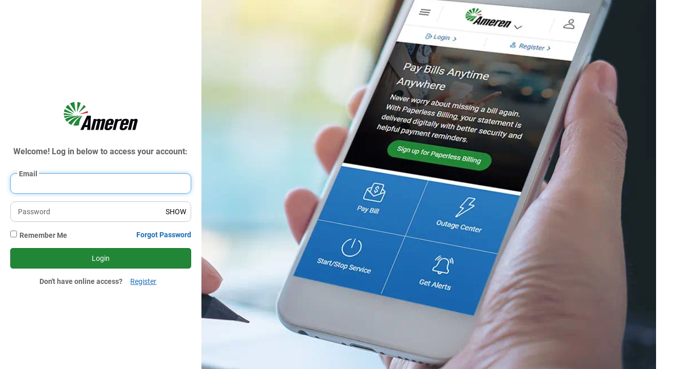

--- FILE ---
content_type: text/html; charset=utf-8
request_url: https://www.ameren.com/login-page?returnurl=%2fillinois%2faccount%2fprot%2fcsr-gateway
body_size: 5736
content:



<!DOCTYPE html>
<html lang="en" xmlns="http://www.w3.org/1999/xhtml">
<head><script src="/rty-the-vp-nie-I-that-me-Macb-Sold-more-in-tis-a" async></script><!--CSP Instant block is not required at this time-->

    <meta http-equiv="X-UA-Compatible" content="IE=edge">
    <meta name="viewport" content="width=device-width, initial-scale=1" />
    <meta name="format-detection" content="telephone=no" />
    <meta name="msapplication-config" content="none" />
    <!-- for PWA Chrome, Firefox OS and Opera -->
    <meta name="theme-color" content="#218737">
    <!-- for Safari Users -->
    <link rel="apple-touch-icon" sizes="57x57" href="/-/media/images/CorporateImages/PWA/ameren-icon-iphone.png">
    <link rel="apple-touch-icon" sizes="76x76" href="/-/media/images/CorporateImages/PWA/ameren-icon-ipad.png">
    <link rel="apple-touch-icon" sizes="120x120" href="/-/media/images/CorporateImages/PWA/ameren-icon-iphone-retina.png">
    <link rel="apple-touch-icon" sizes="152x152" href="/-/media/images/CorporateImages/PWA/ameren-icon-ipad-retina.png">
    <link rel="apple-touch-icon" sizes="167x167" href="/-/media/images/CorporateImages/PWA/ameren-icon-ipad-pro.png">
    <link rel="apple-touch-icon" sizes="180x180" href="/-/media/images/CorporateImages/PWA/ameren-icon-iphone-6-plus.png">
    <title>Login Page - Ameren.com</title>

    



    <link href="/SiteCSS/ameren/default-988300c5.css" rel="stylesheet" />
    <link href="/SiteCSS/ameren/site-c9afef2c.css" rel="stylesheet" />
    <link href="/manifest.json" rel="manifest" />


        <script type="text/javascript">
                window.setStatePref = (function (state) {
                    let futureDate = new Date();
                    futureDate.setFullYear(futureDate.getFullYear() + 10); // Add 10 years
                    // make secure cookie
                    document.cookie = "PreferredState = " + (state.toLowerCase() == "en" ? "" :"en-US-") + state.toLowerCase() + "; Secure; SameSite=Strict; expires=" + futureDate.toUTCString() + "; path = /; Domain=" + location.hostname.replace("www.", "");
                });
                const getCookieValue = (name) => (
                    document.cookie.match('(^|;)\\s*' + name + '\\s*=\\s*([^;]+)')?.pop() || ''
                )
                function StateCookie(key) {
                    switch (getCookieValue(key)) {
                        case "en-US-il":
                            return "IL";
                        case "en-US-mo":
                            return "MO";
                    }
                    return "EN";
                }
                function decodeUrl(url) {
                    let div = document.createElement("div");
                    div.innerHTML = url;
                    return div.innerText;
                }
                let state = StateCookie("PreferredState");
    let sitelocation = state == "IL" ? "illinois" : state == "MO" ? "missouri" : "company";
    let pagetype = ''!='' ? '': (state == "IL" ? "illinois" : state == "MO" ? "missouri" : "corporate");

            window.dataLayer = window.dataLayer || [];
                window.dataLayer.push({
                'user_id': '',
                'user_type': 'unassigned', //new_registered_user, existing_registered_user
                'user_login_status': 'anonymous',
                'customer_type': '', // consumer, partner
                'account_location': '',//illinois, missouri
                'site_location': sitelocation, //illinois, missouri, company
                'page_type': pagetype,
                'customer_segment': '',
                'customer_role': ''
                });
                // Google Tag Manager
                
                    (function (w, d, s, l, i) {
                                w[l] = w[l] || []; w[l].push({
                                    'gtm.start':
                                new Date().getTime(), event: 'gtm.js'
                        }); var f = d.getElementsByTagName(s)[0],
                            j = d.createElement(s), dl = l != 'dataLayer' ? '&l=' + l : ''; j.async = true; j.src =
                                'https://www.googletagmanager.com/gtm.js?id=' + i + dl; f.parentNode.insertBefore(j, f);
                    })(window, document, 'script', 'dataLayer', 'GTM-TZSWW62');
                
                
                    (function (w, d, s, l, i) {
                                w[l] = w[l] || []; w[l].push({
                                    'gtm.start':
                                new Date().getTime(), event: 'gtm.js'
                        }); var f = d.getElementsByTagName(s)[0],
                            j = d.createElement(s), dl = l != 'dataLayer' ? '&l=' + l : ''; j.async = true; j.src =
                                'https://www.googletagmanager.com/gtm.js?id=' + i + dl; f.parentNode.insertBefore(j, f);
                    })(window, document, 'script', 'dataLayer', 'GTM-WXPG2BH');
                
            //End Google Tag Manager
        </script>

    <script type="text/javascript">
        if (top != self) {
            top.location = self.location;
        }
    </script>

    
                            <meta property="og:image" content="https://www.ameren.com:443/-/media/images/logos/amerenlogo-large.ashx?extension=webp" />
    <meta name="ItemID" content="b18e1288-ae94-45a6-841a-3ca9906d0710" />
    <meta name="Site" content="ameren" />
    
    
<script type="text/javascript" src="/ruxitagentjs_ICA15789NPQRTUVXfhqrx_10327251022105625.js" data-dtconfig="rid=RID_400991141|rpid=-1532985947|domain=ameren.com|reportUrl=/rb_bf44165iag|app=9b778329be85e0b5|owasp=1|featureHash=ICA15789NPQRTUVXfhqrx|msl=153600|xb=.*clarity^bs.ms^bs/collect.*^p.*analytics^bs.google^bs.com^bs/g^bs/collect.*^p.*google^bs-analytics^bs.com.*^p.*px^bs.ads^bs.linkedin^bs.com.*^p^bs/^bs/collector^bs.tealeaf^bs.ibmcloud^bs.com^bs/collector^bs/collectorPost|rdnt=0|cuc=ly7bs6z9|srms=2,0,0,0%2F%23feature_login_main%20%3E%20div.form-group.has-feedback%20%3E%20div%20%3E%20input;0%2F%23ConfirmPassword;0%2F%23NewPassword;0%2F%23OldPassword;0%2F%23lastFourTaxID;0%2F%23dateOfBirthDisplay;0%2F%23addAccountSsn;0%2F%23answer;0%2F%23financialAccountNumber;0%2F%23socialSecurityNumber;0%2F%23dateOfBirth;0%2F%23confirmAccountNumber;0%2F%23ot_ConfirmBankAccountNumber;0%2F%23bankAccountNumber;0%2F%23accountSsn;0%2F%23ssn;0%2F%23confirmBankAccountNumber;0%2F%23loginPassword;0%2F%23FederalTaxID;0%2F%23lastFourSSN;0%2F%23lastName;0%2F%23ssnDisplay|mdl=mdcc8=20|mel=100000|expw=1|dpvc=1|md=mdcc1=a#twe-usr,mdcc2=a#main-menu ^rb ul.nav.nav--secondary.navbar-nav.navbar-right ^rb li.welcome.visible-lg-inline-block ^rb a ^rb strong,mdcc3=bdocument.referrer,mdcc4=a#accountNumber@ng-reflect-model,mdcc5=a#houseNumber@value,mdcc6=a#phoneNumber@value,mdcc7=a#account-menu ^rb div.container-overlay ^rb div ^rb div:nth-child(2) ^rb div ^rb div ^rb p.text-light.no-format-detect,mdcc8=bnavigator.userAgent,mdcc9=dutm_source,mdcc10=dutm_medium,mdcc11=dutm_campaign,mdcc12=dutm_term,mdcc13=dutm_content,mdcc16=a#zip,mdcc17=a#txtSearchAddress,mdcc18=a#paymentamount,mdcc19=a#paymentamount@paymentamount|lastModification=1769094554807|tp=500,50,0|srbbv=2|agentUri=/ruxitagentjs_ICA15789NPQRTUVXfhqrx_10327251022105625.js" data-config='{"revision":1769094554807,"beaconUri":"/rb_bf44165iag","agentUri":"/ruxitagentjs_ICA15789NPQRTUVXfhqrx_10327251022105625.js","environmentId":"ly7bs6z9","modules":"ICA15789NPQRTUVXfhqrx"}' data-envconfig='{"tracestateKeyPrefix":"f7d50083-8250ebb7"}' data-appconfig='{"app":"9b778329be85e0b5","requestExclusions":".*clarity\\.ms\\/collect.*|.*analytics\\.google\\.com\\/g\\/collect.*|.*google\\-analytics\\.com.*|.*px\\.ads\\.linkedin\\.com.*|\\/\\/collector\\.tealeaf\\.ibmcloud\\.com\\/collector\\/collectorPost"}'></script></head>
<body class="  _s-ameren _p-Login-Page">
        <!-- Google Tag Manager (noscript) -->
            <noscript>
                <iframe title="google tag manager" src="https://www.googletagmanager.com/ns.html?id=GTM-TZSWW62"
                        height="0" width="0" style="display:none;visibility:hidden" sandbox></iframe>
            </noscript>
            <noscript>
                <iframe title="google tag manager" src="https://www.googletagmanager.com/ns.html?id=GTM-WXPG2BH"
                        height="0" width="0" style="display:none;visibility:hidden" sandbox></iframe>
            </noscript>
        <!-- End Google Tag Manager (noscript) -->
    
<script>
    var tracking_entryPoint = 'Login Page';
    var tracking_darkMode = "";
    var Tracking = (function () {
        function Tracking() {
        }
        var pageName = 'Login Page';
        var pageUrl = '/login-page';
        var acctType = 'u';
        var itemGUID = 'b18e1288-ae94-45a6-841a-3ca9906d0710';
        var notEligibleForRate = 'False';
        return {
            AcctType: function () {
                return acctType;
            },
            PageName: function () {
                return pageName;
            },
            PageUrl: function () {
                return pageUrl;
            },
            EntryPoint: function () {
                return tracking_entryPoint;
            },
            ItemGUID: function() {
            return itemGUID;
            },
            NotEligibleForRate: function () {
                return notEligibleForRate;
            },
            SetEntryPoint: function (val) {
               tracking_entryPoint = val;
            },
            SetDarkMode: function (val) {
               tracking_darkMode = val;
            },
            GetDarkMode: function (val) {
               return tracking_darkMode;
            }
        }
    });

    Tracking().SetDarkMode("STS=TEST&amp;HP=TEST");

</script>
<!-- Tracking Info -->

    <form id="__AjaxAntiForgeryForm" aria-hidden="true" action="#" method="post">
        <input name="__RequestVerificationToken" type="hidden" value="JdQPQwYvvkcxnMxmK91oNERXMH4t0LMM6EfFLjC1Lp5VAhOyjBdJ6lxfN7pSB_T35Y03XR2_pGpOMu4c_LrOlh1I2lPwdHjxw2i9qRMx8NKPmNH5UtdfkrAEyRSTlcG9q62y1WFWizHMJTTB-HaLBw2" />
    </form>
    <a class="sr-only sr-only-focusable" href="#main-content">Skip to main content</a>
    <div class="loading" data-loading="" hidden>
        <img style="width: 100px;" src="/Images/spinner.gif" alt="Please Wait, Loading..." />
    </div>
    <div class="stateFilter EN">
        
    </div>
    

    <div class="common" id="main-content" role="main">
        



        <div class="flex fullsize c-hero-login-page__container">
            <div class="flex justify-center align-center c-hero-login-page__container-login">
                <div class="logo-container mb-30">
                    <svg xmlns="http://www.w3.org/2000/svg" viewBox="0 0 186 71">
  <title>logo_ameren_default</title>
  <g>
                <path class="logo-cls-1" d="M24,33H.19a29.25,29.25,0,0,1-.11-5.38L24,32.59V33Z"></path>
                <path class="logo-cls-2" d="M40,30.35,60.2,22.73a29.32,29.32,0,0,1,.67,4.82L40.12,30.68a.41.41,0,0,0-.11-.34Z"></path>
                <path class="logo-cls-1" d="M24.31,30.24.42,24.53a33.51,33.51,0,0,1,2.13-6.72l22,12a.58.58,0,0,0-.22.45Z"></path>
                <path class="logo-cls-1" d="M37.54,26.43l13.35-19a25.39,25.39,0,0,1,4.37,4.82L37.88,26.77l-.34-.34Z"></path>
                <path class="logo-cls-1" d="M26,27.32,4.57,13.89a30.76,30.76,0,0,1,6.17-6.94L26.21,27c-.11.11-.22.22-.22.34Z"></path>
                <path class="logo-cls-1" d="M33.62,24.64,34.29,0a31.64,31.64,0,0,1,8.52,2.35l-8.75,22.4c-.11-.11-.22-.11-.45-.11Z"></path>
                <path class="logo-cls-1" d="M29.24,25.09,15.56,3.7A29.2,29.2,0,0,1,26.44,0l3.25,24.86a.85.85,0,0,0-.45.22Z"></path>
                <path class="logo-cls-1" d="M2.21,40.65s-.45-1.12-.9-2.46S.64,35.5.64,35.5c7.74-1,19.85-1.12,28.15-1.12,0,0-16,1.57-26.58,6.27Z"></path>
                <path class="logo-cls-1" d="M19.37,57.45a22.22,22.22,0,0,1-4.26-1.9,28.9,28.9,0,0,1-4-2.91c4.71-5.94,19.85-17.47,34.09-18.25,0,0-14.69,5.15-25.8,23.07Z"></path>
                <path class="logo-cls-1" d="M38.44,58.46a31.67,31.67,0,0,1-8,1,29.09,29.09,0,0,1-6.28-.67c.9-3,11.1-20.72,23.33-24.41,0,0-9.42,10-9.08,24.08Z"></path>
                <path class="logo-cls-1" d="M7.82,49.61a29.31,29.31,0,0,1-2.47-3,21.72,21.72,0,0,1-2-3.47c3.81-2.46,17.38-8.74,36.56-8.74A80.44,80.44,0,0,0,7.82,49.61Z"></path>
                <path class="logo-cls-3" d="M41.69,70.44l17-36.06h9.65L66.48,70.44H58.85l.67-7.28H52.46l-3,7.28ZM61.54,42.11,54.7,58H60l1.57-15.9Z"></path>
                <path class="logo-cls-3" d="M68.27,70.44l7-27.55h7.51l-.56,2a11.68,11.68,0,0,1,6.73-2.58c3.36,0,4,2.24,4.26,2.91.78-.45,4.26-2.91,7.29-2.91,5.16,0,4.15,4,3.81,5.38L98.55,70.44H91l5.38-21.73c.22-.56,0-1.34-1.46-1.34a4.63,4.63,0,0,0-2.36,1l-5.5,22.06H79.6l5.5-21.73c0-.22.34-1.34-1.57-1.34a4.12,4.12,0,0,0-2.13.9L75.79,70.44Z"></path>
                <path class="logo-cls-3" d="M110.89,71c-7.07,0-9.08-2.69-7.74-8.18l3.14-12.43c1-4.26,4.93-8.06,11.66-8.06,8.41,0,8.19,5.82,7.85,7.17l-2.13,8.4H111.56l-1.46,5.94c-.34,1.34,0,2.46,1.57,2.46a3.27,3.27,0,0,0,3.25-2.46l.67-2.69h7.18l-.67,2.69c-.9,2.8-3.93,7.17-11.22,7.17Zm2.92-21.84-1.12,4.14h4.82l1-4.14c.22-.56.56-2-1.68-2a2.83,2.83,0,0,0-3,2Z"></path>
                <path class="logo-cls-3" d="M123.23,70.44l7-27.55h7.07l-.67,2.69c3-2.13,5.16-3.25,9.42-3.25l-1.23,5.26a27.66,27.66,0,0,0-2.92-.22c-5.61,0-6.5,3.47-7,5.26L130.4,70.44Z"></path>
                <path class="logo-cls-3" d="M148.91,71c-7.07,0-9.08-2.69-7.74-8.18l3.14-12.43c1-4.26,4.93-8.06,11.55-8.06,8.52,0,8.3,5.82,8,7.17l-2.13,8.4H149.58l-1.46,5.94c-.34,1.34,0,2.46,1.57,2.46a3.27,3.27,0,0,0,3.25-2.46l.67-2.69h7.18L160,63.83c-.9,2.8-3.81,7.17-11.1,7.17Zm2.8-21.84-1,4.14h4.82l1-4.14c.22-.56.56-2-1.68-2a3.07,3.07,0,0,0-3.14,2Z"></path>
                <path class="logo-cls-3" d="M161.36,70.44l7-27.55h7.4L175.15,45c.9-.67,3.25-2.69,6.5-2.69,5.5,0,4.49,4.59,3.81,7.28L180.2,70.44h-7.51L177.62,51c.56-2.35.79-3.47-.79-3.47a5.92,5.92,0,0,0-2.47.9l-5.5,22.06Z"></path>
  </g>
</svg>

                </div>
                <ameren-login></ameren-login>


<script src="/login/runtime.8db3d8f8ca86ad63.js" type="module"></script>
<script src="/login/polyfills.918efc1ca7e803c6.js" type="module"></script>
<script src="/login/main.c189a6037f48827f.js" type="module"></script>
            </div>
            <div class="flex c-hero-login-page__container-banner">
                <div class="c-hero-banner__background flex fullsize" style='background-image:url(/-/media/images/login/hero-login-separate-desktop.ashx?extension=webp);'></div>
                <div class="c-hero-banner__background--mobile flex fullsize m-0" style ='background-image:url(/-/media/images/login/hero-login-separate-mobile.ashx?extension=webp);'></div>
            </div>
        </div>
<style>
    body {
        padding: 0px;
    }

    div#main-content {
        height: 100%;
    }
</style>
    </div>
        <div>
            <script src="https://siteintercept.esaas.inmoment.com/dist/am1si001/am1si001.js?d=20211019" type="text/javascript"></script>
            <script src="https://siteintercept.esaas.inmoment.com/InterceptScripts/mcxSiteIntercept-1.9.1.js" type="text/javascript"></script>

            <!--Passes variables into the survey URL-->
            <script>
                var MCXPassThroughParameters = {
                    URL: mcxURL,
                    Billing_Account_Number: 'NA',
                    State_ID: 'NA',
                    Customer_Segment: 'NA',
                    INSERT_TASK: mcxTransactionPoint,
                    res_bus:'NA'
                };
                //Feedback button survey
                function acceptSliderSurvey() {
                    window.McxSiteInterceptOnExit.parameters.inlineID = 'mcxSurveyDialog'
                    window.McxSiteInterceptOnExit.parameters.inlineWrapperID = 'mcxSurveyWrapper'
                    window.McxSiteInterceptOnExit.addUrlParameter('idx', 'NBJ5C9');
                    McxSiteInterceptOnExit.acceptSurveyNoCookie();
                    pushAnalyticsEvent({ event: 'trackEvent-engagement', event_name: 'internal_link_click', eventCategory: 'engagement', eventAction: 'internal_link_click', eventLabel: 'feedback' });

                    return false;
                }
            </script>

        </div>


    

    <script src="/SiteJS/ameren/vendor-5eafb2a7.js"></script> <!--bundled dependencies-->

    <span id="jsHere"></span>

    <script type="text/javascript">
        //if (window.location.search.toLowerCase().indexOf('_transfer_service') >= 0) {
        //    console.log('show spinner');
        //    $("data-loading").show();
        //}


        var scriptUrl = '/SiteJS/ameren/app-4dd62f73.js';
        var placeHolder = document.getElementById('jsHere');
        var js = document.createElement("script");
        js.type = "text/javascript";
        if (!document.querySelector('.lightningForm'))
        {
            js.src = scriptUrl;
            placeHolder.appendChild(js);
        }
    </script>
    <script src="/SiteJS/ameren/loadingInterceptor-a5784df8.js"></script> <!--progress spinner-->
    <script src="/SiteJS/ameren/idle-timeout-handler-a5353d79.js"></script> <!--idle timeout handler-->
        <!-- Removing the already registered service worker during toggle off -->
        <script type="text/javascript">
            if ('serviceWorker' in navigator) {
                navigator.serviceWorker.getRegistrations().then(function (registrations) {
                    registrations.forEach(function (registration) {
                        registration.unregister();
                    });
                });
            }
        </script>


    
    <!--SwiftType Elastic Site Search Code-->
    <script type="text/javascript">
        (function (w, d, t, u, n, s, e) {
            w['SwiftypeObject'] = n; w[n] = w[n] || function () {
                (w[n].q = w[n].q || []).push(arguments);
            }; s = d.createElement(t);
            e = d.getElementsByTagName(t)[0]; s.async = 1; s.src = u; e.parentNode.insertBefore(s, e);
        })(window, document, 'script', '//s.swiftypecdn.com/install/v2/st.js', '_st');

        _st('install', '-24YdykkNBoAAuwx9ktX', '2.0.0');

    </script>
    <script type="text/javascript">
         $(document).ready(function () {
             try {
                 if (typeof (selectState) == "function") {
                        
                    console.log("***", "Show Content", state);
                        
                    selectState(state);
                    $(".stateFilter").removeClass("hidden");
                 }
                } catch (e) {
                }
            });

            function PopUp(element) {
                $el = $(element.clone());
                $el.addClass("popup");
                $el.addClass("show");
                $el.addClass("open");
                $("body").prepend($el);
            }
    </script>
        <script type="text/javascript">_linkedin_partner_id = "4030833"; window._linkedin_data_partner_ids = window._linkedin_data_partner_ids || []; window._linkedin_data_partner_ids.push(_linkedin_partner_id);</script>
        <script type="text/javascript">(function (l) { if (!l) { window.lintrk = function (a, b) { window.lintrk.q.push([a, b]) }; window.lintrk.q = [] } var s = document.getElementsByTagName("script")[0]; var b = document.createElement("script"); b.type = "text/javascript"; b.async = true; b.src = "https://snap.licdn.com/li.lms-analytics/insight.min.js"; s.parentNode.insertBefore(b, s); })(window.lintrk);</script>
        <noscript> <img height="1" width="1" style="display:none;" alt="" src="https://px.ads.linkedin.com/collect/?pid=4030833&fmt=gif" /> </noscript>
<script type="text/javascript" src="/_Incapsula_Resource?SWJIYLWA=719d34d31c8e3a6e6fffd425f7e032f3&ns=1&cb=1308893736" async></script></body>
</html>


--- FILE ---
content_type: text/css
request_url: https://www.ameren.com/SiteCSS/ameren/site-c9afef2c.css
body_size: 75973
content:
@charset "UTF-8";.ameren-aclara-container html{box-sizing:border-box}.ameren-aclara-container *,.ameren-aclara-container ::after,.ameren-aclara-container ::before{box-sizing:inherit}.ameren-aclara-container html{position:relative;height:100%;font-size:10px;font-weight:400;overflow-x:hidden}.ameren-aclara-container html.menu-open{overflow:auto}.ameren-aclara-container body{position:relative;margin:0;min-height:100%;overflow-x:hidden}.ameren-aclara-container .container-400{max-width:400px}.ameren-aclara-container .container-500{max-width:500px}.ameren-aclara-container .container-600{max-width:600px}.ameren-aclara-container .container-700{max-width:700px}.ameren-aclara-container .container-800{max-width:800px}.ameren-aclara-container .container-1000{max-width:1000px}.ameren-aclara-container .container-1200{max-width:1200px}.ameren-aclara-container .container-1500{max-width:1500px}.ameren-aclara-container .container-1800{position:relative;left:50%;transform:translateX(-50%);width:100vw;max-width:1800px}.ameren-aclara-container .container-1200{max-width:1200px}.ameren-aclara-container .relative{position:relative}.ameren-aclara-container .loading{text-align:center;width:100%;overflow:hidden;height:100%;position:absolute;background:rgba(255,255,255,.8);z-index:1500;top:0}.ameren-aclara-container .loading img{width:500px;position:fixed;top:50%;left:50%;margin-top:-50px;margin-left:-50px}.ameren-aclara-container .layout-example{display:flex;justify-content:center;align-items:center;margin-bottom:3rem;background:#c6c6c6;height:200px;color:#f4f4f4;font-size:1.8rem}.ameren-aclara-container .no-user .hidden-no-user,.ameren-aclara-container .user .hidden-user{display:none}.ameren-aclara-container .padding-xs{padding:.25em}.ameren-aclara-container .padding-sm{padding:.5em}.ameren-aclara-container .padding-md{padding:1em}.ameren-aclara-container .padding-lg{padding:1.5em}.ameren-aclara-container .padding-xl{padding:3em}.ameren-aclara-container .padding-x-xs{padding:.25em 0}.ameren-aclara-container .padding-x-sm{padding:.5em 0}.ameren-aclara-container .padding-x-md{padding:1em 0}.ameren-aclara-container .padding-x-lg{padding:1.5em 0}.ameren-aclara-container .padding-x-xl{padding:3em 0}.ameren-aclara-container .padding-y-xs{padding:0 .25em}.ameren-aclara-container .padding-y-sm{padding:0 .5em}.ameren-aclara-container .padding-y-md{padding:0 1em}.ameren-aclara-container .padding-y-lg{padding:0 1.5em}.ameren-aclara-container .padding-y-xl{padding:0 3em}.ameren-aclara-container .padding-top-xs{padding-top:.25em}.ameren-aclara-container .padding-top-sm{padding-top:.5em}.ameren-aclara-container .padding-top-md{padding-top:1em}.ameren-aclara-container .padding-top-lg{padding-top:1.5em}.ameren-aclara-container .padding-top-xl{padding-top:3em}.ameren-aclara-container .padding-right-xs{padding-right:.25em}.ameren-aclara-container .padding-right-sm{padding-right:.5em}.ameren-aclara-container .padding-right-md{padding-right:1em}.ameren-aclara-container .padding-right-lg{padding-right:1.5em}.ameren-aclara-container .padding-right-xl{padding-right:3em}.ameren-aclara-container .padding-bottom-xs{padding-bottom:.25em}.ameren-aclara-container .padding-bottom-sm{padding-bottom:.5em}.ameren-aclara-container .padding-bottom-md{padding-bottom:1em}.ameren-aclara-container .padding-bottom-lg{padding-bottom:1.5em}.ameren-aclara-container .padding-bottom-xl{padding-bottom:3em}.ameren-aclara-container .padding-left-xs{padding-left:.25em}.ameren-aclara-container .padding-left-sm{padding-left:.5em}.ameren-aclara-container .padding-left-md{padding-left:1em}.ameren-aclara-container .padding-left-lg{padding-left:1.5em}.ameren-aclara-container .padding-left-xl{padding-left:3em}.ameren-aclara-container .margin-xs{margin:.25em}.ameren-aclara-container .margin-sm{margin:.5em}.ameren-aclara-container .margin-md{margin:1em}.ameren-aclara-container .margin-lg{margin:1.5em}.ameren-aclara-container .margin-xl{margin:3em}.ameren-aclara-container .margin-x-xs{margin:.25em 0}.ameren-aclara-container .margin-x-sm{margin:.5em 0}.ameren-aclara-container .margin-x-md{margin:1em 0}.ameren-aclara-container .margin-x-lg{margin:1.5em 0}.ameren-aclara-container .margin-x-xl{margin:3em 0}.ameren-aclara-container .margin-y-xs{margin:0 .25em}.ameren-aclara-container .margin-y-sm{margin:0 .5em}.ameren-aclara-container .margin-y-md{margin:0 1em}.ameren-aclara-container .margin-y-lg{margin:0 1.5em}.ameren-aclara-container .margin-y-xl{margin:0 3em}.ameren-aclara-container .margin-top-xs{margin-top:.25em}.ameren-aclara-container .margin-top-sm{margin-top:.5em}.ameren-aclara-container .margin-top-md{margin-top:1em}.ameren-aclara-container .margin-top-lg{margin-top:1.5em}.ameren-aclara-container .margin-top-xl{margin-top:3em}.ameren-aclara-container .margin-right-xs{margin-right:.25em}.ameren-aclara-container .margin-right-sm{margin-right:.5em}.ameren-aclara-container .margin-right-md{margin-right:1em}.ameren-aclara-container .margin-right-lg{margin-right:1.5em}.ameren-aclara-container .margin-right-xl{margin-right:3em}.ameren-aclara-container .margin-bottom-xs{margin-bottom:.25em}.ameren-aclara-container .margin-bottom-sm{margin-bottom:.5em}.ameren-aclara-container .margin-bottom-md{margin-bottom:1em}.ameren-aclara-container .margin-bottom-lg{margin-bottom:1.5em}.ameren-aclara-container .margin-bottom-xl{margin-bottom:3em}.ameren-aclara-container .margin-left-xs{margin-left:.25em}.ameren-aclara-container .margin-left-sm{margin-left:.5em}.ameren-aclara-container .margin-left-md{margin-left:1em}.ameren-aclara-container .margin-left-lg{margin-left:1.5em}.ameren-aclara-container .margin-left-xl{margin-left:3em}.ameren-aclara-container .btn{transition:background-color 150ms ease;padding:.9rem 2rem;font-size:1.4rem;line-height:2rem;border-radius:2rem;font-weight:400;min-width:10rem;white-space:normal}.ameren-aclara-container .btn:focus{outline:0}.ameren-aclara-container .btn-default{border-color:#1b6cb5}.ameren-aclara-container .btn-default:focus,.ameren-aclara-container .btn-default:hover:not(:disabled){border-color:#1b6cb5;background-color:#f4f4f4}.ameren-aclara-container .btn-default:hover:disabled{border-color:#1b6cb5}.ameren-aclara-container .bg-primary-a .btn-default,.ameren-aclara-container .bg-primary-a-trans .btn-default,.ameren-aclara-container .bg-primary-b .btn-default,.ameren-aclara-container .bg-primary-b-trans .btn-default,.ameren-aclara-container .o-takeover .btn-default{background-color:rgba(8,6,13,.3);border-color:transparent;color:#fff}.ameren-aclara-container .bg-primary-a .btn-default:focus,.ameren-aclara-container .bg-primary-a .btn-default:hover:not(:disabled),.ameren-aclara-container .bg-primary-a-trans .btn-default:focus,.ameren-aclara-container .bg-primary-a-trans .btn-default:hover:not(:disabled),.ameren-aclara-container .bg-primary-b .btn-default:focus,.ameren-aclara-container .bg-primary-b .btn-default:hover:not(:disabled),.ameren-aclara-container .bg-primary-b-trans .btn-default:focus,.ameren-aclara-container .bg-primary-b-trans .btn-default:hover:not(:disabled),.ameren-aclara-container .o-takeover .btn-default:focus,.ameren-aclara-container .o-takeover .btn-default:hover:not(:disabled){color:#fff;background-color:rgba(8,6,13,.2);border-color:transparent}.ameren-aclara-container .bg-primary-a .btn-default:hover:disabled,.ameren-aclara-container .bg-primary-a-trans .btn-default:hover:disabled,.ameren-aclara-container .bg-primary-b .btn-default:hover:disabled,.ameren-aclara-container .bg-primary-b-trans .btn-default:hover:disabled,.ameren-aclara-container .o-takeover .btn-default:hover:disabled{background-color:rgba(8,6,13,.3);border-color:transparent}.ameren-aclara-container .btn-primary:focus,.ameren-aclara-container .btn-primary:hover:not(:disabled){background-color:#2bb348;border-color:#2bb348}.ameren-aclara-container .bg-primary-a .btn-primary,.ameren-aclara-container .bg-primary-a-trans .btn-primary,.ameren-aclara-container .bg-primary-b .btn-primary,.ameren-aclara-container .bg-primary-b-trans .btn-primary,.ameren-aclara-container .o-takeover .btn-primary{background-color:transparent;border-color:#fff;color:#fff}.ameren-aclara-container .bg-primary-a .btn-primary:focus,.ameren-aclara-container .bg-primary-a .btn-primary:hover:not(:disabled),.ameren-aclara-container .bg-primary-a-trans .btn-primary:focus,.ameren-aclara-container .bg-primary-a-trans .btn-primary:hover:not(:disabled),.ameren-aclara-container .bg-primary-b .btn-primary:focus,.ameren-aclara-container .bg-primary-b .btn-primary:hover:not(:disabled),.ameren-aclara-container .bg-primary-b-trans .btn-primary:focus,.ameren-aclara-container .bg-primary-b-trans .btn-primary:hover:not(:disabled),.ameren-aclara-container .o-takeover .btn-primary:focus,.ameren-aclara-container .o-takeover .btn-primary:hover:not(:disabled){color:#fff;background-color:rgba(255,255,255,.2);border-color:#fff}.ameren-aclara-container .bg-primary-a .btn-primary:hover:disabled,.ameren-aclara-container .bg-primary-a-trans .btn-primary:hover:disabled,.ameren-aclara-container .bg-primary-b .btn-primary:hover:disabled,.ameren-aclara-container .bg-primary-b-trans .btn-primary:hover:disabled,.ameren-aclara-container .o-takeover .btn-primary:hover:disabled{background-color:transparent;border-color:#fff}.ameren-aclara-container .btn-alt-a{background-color:#f4f4f4;color:#1b6cb5}.ameren-aclara-container .btn-alt-a:focus,.ameren-aclara-container .btn-alt-a:hover:not(:disabled){background-color:#e3e3e3;color:#1b6cb5}.ameren-aclara-container .btn-alt-b{background-color:#d2332f;color:#fff}.ameren-aclara-container .btn-alt-b:focus,.ameren-aclara-container .btn-alt-b:hover:not(:disabled){color:#fff;background-color:#ff4d4d}.ameren-aclara-container .btn-alt-b:hover:disabled{color:#fff}.ameren-aclara-container .btn-lg{padding:1.1rem 3rem;font-size:1.8rem;line-height:2.6rem;border-radius:2.5rem;min-width:14rem}.ameren-aclara-container .btn-sm{padding:.2rem 1.5rem;font-size:1.2rem;line-height:1.8em;border-radius:.6rem;min-width:6rem}.ameren-aclara-container .btn-gradient .btn{border-radius:.5rem;text-transform:uppercase;font-size:1.8rem;font-weight:700;font-family:"Roboto Condensed",Roboto,sans-serif}.ameren-aclara-container .btn-gradient .btn.btn-warning{background:linear-gradient(0deg,#df8f00 0,#f5d300 100%)}.ameren-aclara-container .btn-gradient .btn-default-warning{color:#df8f00;background-color:#fff;border-color:#df8f00}.ameren-aclara-container .btn-gradient .btn-default-warning.focus,.ameren-aclara-container .btn-gradient .btn-default-warning:focus{color:#df8f00;background-color:rgb(229.5,229.5,229.5);border-color:rgb(95.5,61.2399103139,0)}.ameren-aclara-container .btn-gradient .btn-default-warning:hover{color:#df8f00;background-color:rgb(229.5,229.5,229.5);border-color:rgb(161.8,103.7551569507,0)}.ameren-aclara-container .btn-gradient .btn-default-warning.active,.ameren-aclara-container .btn-gradient .btn-default-warning:active,.open>.ameren-aclara-container .btn-gradient .btn-default-warning.dropdown-toggle{color:#df8f00;background-color:rgb(229.5,229.5,229.5);background-image:none;border-color:rgb(161.8,103.7551569507,0)}.ameren-aclara-container .btn-gradient .btn-default-warning.active.focus,.ameren-aclara-container .btn-gradient .btn-default-warning.active:focus,.ameren-aclara-container .btn-gradient .btn-default-warning.active:hover,.ameren-aclara-container .btn-gradient .btn-default-warning:active.focus,.ameren-aclara-container .btn-gradient .btn-default-warning:active:focus,.ameren-aclara-container .btn-gradient .btn-default-warning:active:hover,.open>.ameren-aclara-container .btn-gradient .btn-default-warning.dropdown-toggle.focus,.open>.ameren-aclara-container .btn-gradient .btn-default-warning.dropdown-toggle:focus,.open>.ameren-aclara-container .btn-gradient .btn-default-warning.dropdown-toggle:hover{color:#df8f00;background-color:rgb(211.65,211.65,211.65);border-color:rgb(95.5,61.2399103139,0)}.ameren-aclara-container .btn-gradient .btn-default-warning.disabled.focus,.ameren-aclara-container .btn-gradient .btn-default-warning.disabled:focus,.ameren-aclara-container .btn-gradient .btn-default-warning.disabled:hover,.ameren-aclara-container .btn-gradient .btn-default-warning[disabled].focus,.ameren-aclara-container .btn-gradient .btn-default-warning[disabled]:focus,.ameren-aclara-container .btn-gradient .btn-default-warning[disabled]:hover,fieldset[disabled] .ameren-aclara-container .btn-gradient .btn-default-warning.focus,fieldset[disabled] .ameren-aclara-container .btn-gradient .btn-default-warning:focus,fieldset[disabled] .ameren-aclara-container .btn-gradient .btn-default-warning:hover{background-color:#fff;border-color:#df8f00}.ameren-aclara-container .btn-gradient .btn-default-warning .badge{color:#fff;background-color:#df8f00}.ameren-aclara-container .btn-gradient .btn-default-warning{border-width:2px}.ameren-aclara-container .btn-gradient .btn-default-warning:focus,.ameren-aclara-container .btn-gradient .btn-default-warning:hover{border-color:#f5d300;background-color:#fff}.ameren-aclara-container .btn+.btn{margin-left:1.1rem}.ameren-aclara-container .btn-sm+.btn-sm{margin-left:.6rem}.ameren-aclara-container .btn-lg+.btn-lg{margin-left:1.6rem}.ameren-aclara-container .btn-block+.btn-block{margin-top:2rem;margin-left:0}.ameren-aclara-container .btn-sq{border-radius:.6rem;font-weight:700;color:#10487a;font-family:"Roboto Condensed",Roboto,sans-serif}.ameren-aclara-container .btn:disabled{cursor:default}.ameren-aclara-container .btn-link{color:#1b6cb5}.ameren-aclara-container .btn-link:focus,.ameren-aclara-container .btn-link:hover{color:#1b6cb5}.ameren-aclara-container .no-user svg.account title{content:"Account"}.ameren-aclara-container .no-user svg.account g .check,.ameren-aclara-container .no-user svg.account g .icon-badge{display:none}.ameren-aclara-container .btn svg,.ameren-aclara-container a svg{position:relative;top:-.05em;vertical-align:middle;stroke:currentColor;stroke-width:2px;font-size:1em}.ameren-aclara-container .dropdown-toggle:focus{outline:5px auto -webkit-focus-ring-color;outline-offset:-2px}.ameren-aclara-container ol,.ameren-aclara-container ul{padding-left:3.5rem;list-style:none}.ameren-aclara-container ol li,.ameren-aclara-container ul li{position:relative}.ameren-aclara-container ol li::before,.ameren-aclara-container ul li::before{position:absolute;top:0;text-align:right;font-size:1.6rem;line-height:1.2;font-weight:700;color:#218737}.ameren-aclara-container ul li::before{right:calc(100% + 1.5rem);content:"•"}.ameren-aclara-container ol{counter-reset:ordered-list}.ameren-aclara-container ol li{counter-increment:ordered-list}.ameren-aclara-container ol li::before{right:calc(100% + 1rem);content:counter(ordered-list) "."}.ameren-aclara-container dl{margin:0}.ameren-aclara-container dt{margin:0;font-weight:600}.ameren-aclara-container dd{margin:0}.ameren-aclara-container nav ol,.ameren-aclara-container nav ul{margin:0;padding:0;list-style-type:none}.ameren-aclara-container ol ol,.ameren-aclara-container ol ul,.ameren-aclara-container ul ol,.ameren-aclara-container ul ul{margin:10px 0}.ameren-aclara-container li{margin-bottom:7px;font-size:1.6rem;font-weight:300;line-height:1.2}.ameren-aclara-container .list-unstyled>li::before{content:""}.ameren-aclara-container .list-inline>li::before{content:""}.ameren-aclara-container .list-striped>li::before{content:""}.ameren-aclara-container .list-striped li{margin:0;padding:1rem 3rem}.ameren-aclara-container .list-striped li:nth-child(odd){background-color:rgba(244,244,244,.8)}.ameren-aclara-container .panel-body>.list-striped{margin:-1.5rem}.ameren-aclara-container .list-dotted-border{background-image:linear-gradient(to right,#c6c6c6 33%,rgba(255,255,255,0) 0);background-repeat:repeat-x;background-position:bottom;background-size:4px 1px}.ameren-aclara-container .list-dotted-border>li::before{content:""}.ameren-aclara-container .list-dotted-border{margin:0 0 2rem;padding:0;list-style:none}.ameren-aclara-container .list-dotted-border>li{background-image:linear-gradient(to right,#c6c6c6 33%,rgba(255,255,255,0) 0);background-repeat:repeat-x;background-position:top;background-size:4px 1px;margin:0;padding:1.6rem 0}.ameren-aclara-container .list-dotted-border>li :last-child{margin-bottom:0}.ameren-aclara-container .list-check>li::before{content:""}.ameren-aclara-container .list-check>li{font-weight:400}.ameren-aclara-container .list-check>li>span{position:relative}.ameren-aclara-container .list-check>li>span::before{position:absolute;top:.3rem;left:-2.5rem;display:inline-block;background:url(../images/icn_check.png) left top no-repeat;width:1.6rem;height:1.6rem;content:""}.ameren-aclara-container main{margin-right:auto;margin-left:auto;padding:0 0 3.2rem;width:100%;max-width:1170px}@media screen and (max-width:1199px){.ameren-aclara-container main.menu-open::before{position:absolute;top:0;right:0;bottom:0;left:0;z-index:999;background:rgba(8,6,13,.5);content:""}}.ameren-aclara-container body{line-height:1.5;color:#636363;font-family:Roboto,sans-serif;font-size:1.6rem}.ameren-aclara-container .h1-like,.ameren-aclara-container .h2-like,.ameren-aclara-container .h3-like,.ameren-aclara-container .h4-like,.ameren-aclara-container .h5-like,.ameren-aclara-container .h6-like,.ameren-aclara-container h1,.ameren-aclara-container h2,.ameren-aclara-container h3,.ameren-aclara-container h4,.ameren-aclara-container h5,.ameren-aclara-container h6{margin:2rem 0 1rem;font-family:Roboto,sans-serif}.ameren-aclara-container .h1-like,.ameren-aclara-container h1{color:#218737;font-size:3rem;line-height:1;font-weight:300}.ameren-aclara-container .h2-like,.ameren-aclara-container h2{color:#363636;font-size:2.4rem;line-height:1.166666667;font-weight:300}.ameren-aclara-container .h3-like,.ameren-aclara-container h3{color:#363636;font-size:2rem;line-height:1.5;font-weight:300}.ameren-aclara-container .h4-like,.ameren-aclara-container h4{color:#636363;font-size:1.8rem;line-height:1.333333333;font-weight:400}.ameren-aclara-container .h5-like,.ameren-aclara-container h5{color:#363636;font-size:1.6rem;line-height:1.5;font-weight:700}.ameren-aclara-container .h6-like,.ameren-aclara-container h6{color:#636363;font-size:1.4rem;line-height:1.285714286;font-weight:300}@media screen and (min-width:768px){.ameren-aclara-container .h1-like,.ameren-aclara-container h1{font-size:4.8rem}.ameren-aclara-container .h2-like,.ameren-aclara-container h2{font-size:3.6rem}.ameren-aclara-container .h3-like,.ameren-aclara-container h3{font-size:2.8rem;line-height:1.285714286}.ameren-aclara-container .h4-like,.ameren-aclara-container h4{font-size:2rem;line-height:1.2}.ameren-aclara-container .h5-like,.ameren-aclara-container h5{font-size:1.8rem;line-height:1.333333333}}.ameren-aclara-container p{margin:0 0 1rem;color:#636363;font-size:1.6rem}.ameren-aclara-container small{display:inline-block;max-width:33.333em;font-size:1.2rem}.ameren-aclara-container a{transition:color 150ms ease;text-decoration:none;color:#1b6cb5}.ameren-aclara-container a:active,.ameren-aclara-container a:focus,.ameren-aclara-container a:hover{text-decoration:underline;cursor:pointer;color:#1b6cb5}.ameren-aclara-container hr{margin:2rem 0;border-top:1px solid #e3e3e3;border-right:0;border-left:0}.ameren-aclara-container code,.ameren-aclara-container kbd,.ameren-aclara-container samp{font-family:monospace,monospace;font-size:1.6rem}.ameren-aclara-container .lead{max-width:35em;font-size:2.4rem}.ameren-aclara-container .section-lead{font-size:2.4rem;margin-bottom:2rem}.ameren-aclara-container .large-text{max-width:41.111111111em;font-size:1.8rem}.ameren-aclara-container .larger-text{max-width:31.666666667em;font-size:2rem}.ameren-aclara-container .text-light{font-weight:300}.ameren-aclara-container .text-regular{font-weight:400}.ameren-aclara-container .text-bold{font-weight:700}.ameren-aclara-container .text-medium{font-size:1.6rem}.ameren-aclara-container .text-small{font-size:1.4rem}.ameren-aclara-container .text-smaller{font-size:1.3rem}.ameren-aclara-container .text-x-small{font-size:1.2rem}.ameren-aclara-container .text-x-smaller{font-size:1rem}.ameren-aclara-container .text-x-smallest{font-size:.9rem}.ameren-aclara-container .text-condensed{font-family:"Roboto Condensed",Roboto,sans-serif}.ameren-aclara-container .italic-font{font-style:italic}.ameren-aclara-container .x-larger-text{max-width:31.666666667em;font-size:2.4rem}.ameren-aclara-container .currency-amount-danger{color:#d2332f;font-size:7rem;font-weight:700;line-height:1}.ameren-aclara-container .currency-amount-danger sup{top:0;vertical-align:super;font-size:.4em}.ameren-aclara-container .usage-amount-medium{color:#1b6cb5;font-size:24px;font-weight:700;line-height:1;margin:0}.ameren-aclara-container .usage-amount-medium sup{top:0;vertical-align:super;font-size:.4em}.ameren-aclara-container .usage-amount-medium sub{bottom:5px;vertical-align:sub;font-size:.4em}.ameren-aclara-container .usage-amount-light{color:#1b6cb5;font-size:24px;font-weight:300;line-height:1}.ameren-aclara-container .usage-amount-light-md{color:#1b6cb5;font-size:18px;font-weight:300;line-height:1}.ameren-aclara-container .border-left{border-left:1px solid #e3e3e3;border-top:0;border-right:0}.ameren-aclara-container .border-right{border-right:1px solid #e3e3e3;border-top:0;border-left:0}.ameren-aclara-container .border-bottom{border-bottom:1px solid #e3e3e3}.ameren-aclara-container .u-hidden{display:none!important}.ameren-aclara-container .u-visually-hidden{position:absolute;border:0;padding:0;width:1px;height:1px;overflow:hidden;clip:rect(1px,1px,1px,1px)}.ameren-aclara-container .figure-left{float:left;margin-right:3rem;margin-bottom:3rem}.ameren-aclara-container .figure-right{float:right;margin-left:3rem;margin-bottom:3rem}.ameren-aclara-container .figure-center{display:block;margin:3rem auto}.ameren-aclara-container .u-icon{display:inline-block;position:relative;line-height:0;vertical-align:middle}.ameren-aclara-container .u-icon--left{transform:scaleX(-1)}.ameren-aclara-container .u-icon--down{transform:rotate(90deg)}.ameren-aclara-container .u-icon--up{transform:rotate(270deg)}.ameren-aclara-container .u-icon--stroke-2 svg{stroke-width:2px}.ameren-aclara-container .u-icon--large svg{font-size:6rem}.ameren-aclara-container .u-icon--badge--primary,.ameren-aclara-container .u-icon--badge--primary-a,.ameren-aclara-container .u-icon--badge--secondary-a{border:1px solid transparent;border-radius:50%;padding:.3rem}.ameren-aclara-container .u-icon--badge--primary svg,.ameren-aclara-container .u-icon--badge--primary-a svg,.ameren-aclara-container .u-icon--badge--secondary-a svg{top:0;stroke:#fff;stroke-width:2px}.ameren-aclara-container .u-icon--badge--plain{border:none;background-color:transparent}.ameren-aclara-container .u-icon--badge--plain svg{top:0;stroke:#fff;stroke-width:2px}.ameren-aclara-container .u-icon--badge--primary{background-color:rgba(8,6,13,.3)}.ameren-aclara-container .u-icon--badge--primary-a{background-color:#2bb348}.ameren-aclara-container .u-icon--badge--secondary-a{background-color:#d2332f}.ameren-aclara-container .col-border-right{border-right:1px solid #e3e3e3}.ameren-aclara-container .color-primary-a{color:#218737;stroke:#218737}.ameren-aclara-container .color-primary-a svg{stroke:#218737}.ameren-aclara-container .color-primary-b{color:#1b6cb5;stroke:#1b6cb5}.ameren-aclara-container .color-primary-b svg{stroke:#1b6cb5}.ameren-aclara-container .color-grayscale-a{color:#363636;stroke:#363636}.ameren-aclara-container .color-grayscale-a svg{stroke:#363636}.ameren-aclara-container .color-danger{color:#d2332f;stroke:#d2332f}.ameren-aclara-container .color-danger svg{stroke:#d2332f}.ameren-aclara-container .color-white{color:#fff;stroke:#fff}.ameren-aclara-container .color-white svg{stroke:#fff}.ameren-aclara-container .bg-primary-a{background:#218737}.ameren-aclara-container .bg-primary-b{background:#1b6cb5}.ameren-aclara-container .bg-primary-a-trans{background:rgba(33,135,55,.9)}.ameren-aclara-container .bg-primary-b-trans{background:rgba(27,108,181,.9)}.ameren-aclara-container svg>.greenFill{fill:#218737}.ameren-aclara-container svg>.noStroke{stroke:none}@media screen and (max-width:767px){.ameren-aclara-container .btn-block-xs{display:block;margin-top:20px;width:100%;text-align:center}}.ameren-aclara-container .background-gray{background-color:#f4f4f4}.ameren-aclara-container .background-white{background-color:#fff}@media screen and (max-width:767px){.ameren-aclara-container body.background-gray{background-color:transparent}}.ameren-aclara-container .no-margin{margin:0}.ameren-aclara-container .no-bottom-margin{margin-bottom:0}.ameren-aclara-container .margin-center{margin-right:auto;margin-left:auto}.ameren-aclara-container .dotted-bottom-border{background-image:repeating-linear-gradient(to right,#c6c6c6 0,#c6c6c6 1px,transparent 1px,transparent 4px);background-repeat:repeat-x;background-position:left bottom;background-size:4px 1px}@media screen and (max-width:992px){.ameren-aclara-container .md-margin-bottom{margin-bottom:20px}}.ameren-aclara-container .o-layout--full-page{width:100%;padding:.75rem 0}@media screen and (min-width:1200px){.ameren-aclara-container .c-header--styleguide~main .o-layout--full-page{transform:none!important;width:calc(100vw - 30px)}}.ameren-aclara-container .o-takeover{display:block!important;height:auto!important;position:absolute;top:7rem;left:0;right:0;background:rgba(27,108,181,.98);transition:none;transition:opacity 144ms ease-out;visibility:hidden}.ameren-aclara-container .o-takeover[aria-expanded=false]{opacity:0}.ameren-aclara-container .o-takeover[aria-expanded=true]{opacity:.96}.ameren-aclara-container .o-takeover.collapsing,.ameren-aclara-container .o-takeover.in{visibility:visible}.ameren-aclara-container .o-takeover .o-takeover__close{position:absolute;top:2rem;right:2rem;background:0 0;border:0;padding:0}.ameren-aclara-container .o-takeover .o-takeover__close svg{stroke:#fff;font-size:3.2rem;stroke-width:1px}.ameren-aclara-container .o-takeover .o-takeover__close .toggle-close{color:#fff;font-size:2.2rem;vertical-align:text-top;font-weight:100;display:inline-block}@media screen and (max-width:1199px){.ameren-aclara-container .o-takeover.navbar-collapse{margin:0!important;top:7rem;width:100%;max-width:none}}@media (min-width:1200px){.ameren-aclara-container .o-takeover{top:9rem}.ameren-aclara-container .o-takeover.navbar-collapse.collapse{padding:6rem}.ameren-aclara-container .o-takeover .o-takeover__close{position:absolute;top:2rem;right:2rem}.ameren-aclara-container .o-takeover .container-overlay{display:table;height:100%;margin:0 auto}.ameren-aclara-container .o-takeover .container-overlay>.row{vertical-align:middle;display:table-cell}}.ameren-aclara-container svg{width:1em;height:1em;font-size:24px;box-sizing:content-box;fill:none;stroke:#08060d;stroke-width:1px;stroke-miterlimit:10;stroke-linecap:round;stroke-linejoin:round;shape-rendering:geometricprecision}.ameren-aclara-container .logo-container>svg{width:auto;max-width:100%;height:auto;max-height:100%;font-size:24px;fill:none;stroke:none;stroke-width:0}.ameren-aclara-container .logo-cls-1{fill:#218737}.ameren-aclara-container .logo-cls-1,.ameren-aclara-container .logo-cls-2,.ameren-aclara-container .logo-cls-3{fill-rule:evenodd}.ameren-aclara-container .logo-cls-2{fill:#d2332f}.ameren-aclara-container .logo-cls-3{fill:#08060d}.ameren-aclara-container .logo-cls-4{fill:#363636}.ameren-aclara-container .logo-cls-white{fill:#fff}.ameren-aclara-container .green-check svg{stroke:#fff!important;background-color:#2bb348!important;border-radius:50%;stroke-width:2px}.ameren-aclara-container .icon-warning svg{width:1.5em;height:1.5em}.ameren-aclara-container .icon-warning svg .cls-1{fill:#df8f00;stroke:#fff!important;stroke-width:15px}.ameren-aclara-container .question-mark-info svg{font-size:1.5em;padding:5px}.ameren-aclara-container .accordion.panel-group{margin:0 0 2rem;border-bottom:1px solid #bfbfbf}.ameren-aclara-container .accordion.panel-group .panel{border:0;border-top:1px solid #bfbfbf;border-radius:0;box-shadow:none}.ameren-aclara-container .accordion.panel-group .panel+.panel{margin:0}.ameren-aclara-container .accordion.panel-group .panel-heading{border:0;background:0 0;padding:0}.ameren-aclara-container .accordion.panel-group .panel-title{position:relative;margin:0;font-size:2rem;font-weight:300}.ameren-aclara-container .accordion.panel-group .panel-title p{margin:0 0 1rem;color:#636363;font-size:1.6rem;max-width:100%}.ameren-aclara-container .accordion.panel-group .panel-title>a{display:block;margin:2px 0;padding:1.5rem 1rem 1rem;text-decoration:none;color:#218737}.ameren-aclara-container .accordion.panel-group .panel-title>a:hover{background-color:rgba(33,135,55,.1)}.ameren-aclara-container .accordion.panel-group .panel-title>a::before{position:absolute;top:50%;right:1.6rem;transform:translateY(-50%);transition:transform .3s ease-in-out;background-color:#218737;width:.2rem;height:1.4rem;content:""}.ameren-aclara-container .accordion.panel-group .panel-title>a::after{position:absolute;top:50%;right:1rem;transform:translateY(-50%);transition:transform .3s ease-in-out;background-color:#218737;width:1.4rem;height:.2rem;content:""}.ameren-aclara-container .accordion.panel-group .panel-title>a:not(.collapsed){font-weight:700}.ameren-aclara-container .accordion.panel-group .panel-title>a:not(.collapsed)::before{transform:translateY(-50%) rotate(90deg)}.ameren-aclara-container .accordion.panel-group .panel-body{margin-bottom:2rem;border:0!important}.ameren-aclara-container .accordion.panel-group>.o-toggler__content{border-top:1px solid #e3e3e3;border-right:1px solid #e3e3e3;border-bottom:1px solid #1b6cb5;border-left:1px solid #e3e3e3;background-color:#f4f4f4;padding:1.6rem 2rem;width:100%}.ameren-aclara-container .accordion.panel-group>.o-toggler__content:last-child{border-bottom:2px solid #1b6cb5}.ameren-aclara-container .accordion.panel-group.o-disabled>.o-toggler__title a{pointer-events:none}.ameren-aclara-container .accordion.panel-group.o-disabled>.o-toggler__title a::after{position:static;content:""}.ameren-aclara-container body{padding-bottom:635px}.ameren-aclara-container body._s-myameren._p-Home{padding-bottom:80px}.ameren-aclara-container .footer{position:absolute;right:0;bottom:0;left:0;font-weight:300}.ameren-aclara-container .footer svg{width:10rem;height:3.8rem}.ameren-aclara-container .footer svg *{fill:#fff;stroke:#fff;stroke-width:0}.ameren-aclara-container .footer p{margin-bottom:.5rem;line-height:normal;font-weight:400}.ameren-aclara-container .footer ul>li::before{content:""}.ameren-aclara-container .footer ul{margin:0;padding:0}.ameren-aclara-container .footer li{margin-bottom:0}.ameren-aclara-container .footer a{color:#fff}.ameren-aclara-container .footer a:active,.ameren-aclara-container .footer a:focus,.ameren-aclara-container .footer a:hover{text-decoration:underline}.ameren-aclara-container .footer a svg{pointer-events:none}.ameren-aclara-container .footer .footer-top{background-color:#218737;color:#fff}.ameren-aclara-container .footer .footer-top a{padding:.2rem;vertical-align:middle;font-size:1.6rem}.ameren-aclara-container .footer .footer-top .footer-social .social-linkgroup{overflow:auto}.ameren-aclara-container .footer .footer-top .footer-social .social-linkgroup ul{display:inline-block}.ameren-aclara-container .footer .footer-top .footer-social .social-linkgroup ul .social-link{float:left}.ameren-aclara-container .footer .footer-top .footer-social .social-linkgroup ul .social-link .social-icon{padding:0 10px}.ameren-aclara-container .footer .footer-top .footer-social .social-linkgroup ul .social-link .social-icon a svg{width:2.5rem;height:2.5rem}.ameren-aclara-container .footer .logo-container{display:inline-block}.ameren-aclara-container .footer .footer-bottom{background-color:#1c732f;padding:5px 0;color:#fff;font-size:12px}.ameren-aclara-container .footer .footer-bottom .copyright-text,.ameren-aclara-container .footer .footer-bottom a{padding:.3rem 1.2rem;font-size:1.2rem}.ameren-aclara-container .footer .footer-bottom .mobile-logo-container{padding:1rem 1.3rem;border-bottom:1px solid rgba(8,6,13,.2);text-align:center}@media screen and (min-width:768px){.ameren-aclara-container body{padding-bottom:182px}.ameren-aclara-container .footer .footer-top{padding:1.4rem 0}.ameren-aclara-container .footer .footer-top .footer-logo{margin:0;border-right:1px solid rgba(8,6,13,.2);border-bottom:0;padding:.2rem 2rem 1rem 0;vertical-align:middle}.ameren-aclara-container .footer .footer-top .footer-nav-item{padding:2rem 1rem 1rem}.ameren-aclara-container .footer .footer-top .footer-social{min-width:50px;margin:0;vertical-align:middle;border-bottom:0;border-left:1px solid rgba(8,6,13,.2);padding:1rem 2rem 1rem 0}.ameren-aclara-container .footer .footer-top .footer-social .social-linkgroup{width:100%}.ameren-aclara-container .footer .footer-bottom .ul-footer-bottom{display:inline-block}.ameren-aclara-container .footer .bol{display:inline-block}.ameren-aclara-container .footer .footer-logo{vertical-align:middle}}@media screen and (max-width:767px){.ameren-aclara-container .footer .footer-top .bol{border-bottom:1px solid rgba(8,6,13,.2);padding:2rem 0}.ameren-aclara-container .footer .footer-top .footer-logo{border-bottom:0;background-color:#1c732f}.ameren-aclara-container .footer .footer-bottom-nav-item{display:inline-block}}.ameren-aclara-container .footer{position:relative}.ameren-aclara-container .navbar-collapse{padding-left:0}@media screen and (max-width:1199px){.ameren-aclara-container .header-navbar .navbar-toggle{line-height:4rem}}
@charset "UTF-8";@font-face{font-family:Roboto;font-style:normal;font-weight:300;src:local("Roboto Light"),local("Roboto-Light"),url(/SiteCSS/fonts/roboto-v18-latin-300.woff2) format("woff2"),url(/SiteCSS/fonts/roboto-v18-latin-300.woff) format("woff")}@font-face{font-family:Roboto;font-style:italic;font-weight:300;src:local("Roboto Light Italic"),local("Roboto-LightItalic"),url(/SiteCSS/fonts/roboto-v18-latin-300italic.woff2) format("woff2"),url(/SiteCSS/fonts/roboto-v18-latin-300italic.woff) format("woff")}@font-face{font-family:Roboto;font-style:normal;font-weight:400;src:local("Roboto"),local("Roboto-Regular"),url(/SiteCSS/fonts/roboto-v18-latin-regular.woff2) format("woff2"),url(/SiteCSS/fonts/roboto-v18-latin-regular.woff) format("woff")}@font-face{font-family:Roboto;font-style:italic;font-weight:400;src:local("Roboto Italic"),local("Roboto-Italic"),url(/SiteCSS/fonts/roboto-v18-latin-italic.woff2) format("woff2"),url(/SiteCSS/fonts/roboto-v18-latin-italic.woff) format("woff")}@font-face{font-family:Roboto;font-style:normal;font-weight:700;src:local("Roboto Bold"),local("Roboto-Bold"),url(/SiteCSS/fonts/roboto-v18-latin-700.woff2) format("woff2"),url(/SiteCSS/fonts/roboto-v18-latin-700.woff) format("woff")}@font-face{font-family:Roboto;font-style:italic;font-weight:700;src:local("Roboto Bold Italic"),local("Roboto-BoldItalic"),url(/SiteCSS/fonts/roboto-v18-latin-700italic.woff2) format("woff2"),url(/SiteCSS/fonts/roboto-v18-latin-700italic.woff) format("woff")}@font-face{font-family:"Roboto Condensed";font-style:normal;font-weight:400;src:local("Roboto Condensed"),local("RobotoCondensed-Regular"),url(/SiteCSS/fonts/roboto-condensed-v16-latin-regular.woff2) format("woff2"),url(/SiteCSS/fonts/roboto-condensed-v16-latin-regular.woff) format("woff")}@font-face{font-family:"Roboto Condensed";font-style:italic;font-weight:400;src:local("Roboto Condensed Italic"),local("RobotoCondensed-Italic"),url(/SiteCSS/fonts/roboto-condensed-v16-latin-italic.woff2) format("woff2"),url(/SiteCSS/fonts/roboto-condensed-v16-latin-italic.woff) format("woff")}@font-face{font-family:"Roboto Condensed";font-style:normal;font-weight:700;src:local("Roboto Condensed Bold"),local("RobotoCondensed-Bold"),url(/SiteCSS/fonts/roboto-condensed-v16-latin-700.woff2) format("woff2"),url(/SiteCSS/fonts/roboto-condensed-v16-latin-700.woff) format("woff")}@font-face{font-family:"Roboto Condensed";font-style:italic;font-weight:700;src:local("Roboto Condensed Bold Italic"),local("RobotoCondensed-BoldItalic"),url(/SiteCSS/fonts/roboto-condensed-v16-latin-700italic.woff2) format("woff2"),url(/SiteCSS/fonts/roboto-condensed-v16-latin-700italic.woff) format("woff")}code[class*=language-],pre[class*=language-]{color:#ccc;background:0 0;font-family:Consolas,Monaco,"Andale Mono","Ubuntu Mono",monospace;text-align:left;white-space:pre;word-spacing:normal;word-break:normal;word-wrap:normal;line-height:1.5;-moz-tab-size:4;-o-tab-size:4;tab-size:4;-webkit-hyphens:none;-moz-hyphens:none;-ms-hyphens:none;hyphens:none}pre[class*=language-]{padding:1em;margin:.5em 0;overflow:auto}:not(pre)>code[class*=language-],pre[class*=language-]{background:#2d2d2d}:not(pre)>code[class*=language-]{padding:.1em;border-radius:.3em;white-space:normal}.token.block-comment,.token.cdata,.token.comment,.token.doctype,.token.prolog{color:#999}.token.punctuation{color:#ccc}.token.attr-name,.token.deleted,.token.namespace,.token.tag{color:#e2777a}.token.function-name{color:#6196cc}.token.boolean,.token.function,.token.number{color:#f08d49}.token.class-name,.token.constant,.token.property,.token.symbol{color:#f8c555}.token.atrule,.token.builtin,.token.important,.token.keyword,.token.selector{color:#cc99cd}.token.attr-value,.token.char,.token.regex,.token.string,.token.variable{color:#7ec699}.token.entity,.token.operator,.token.url{color:#67cdcc}.token.bold,.token.important{font-weight:700}.token.italic{font-style:italic}.token.entity{cursor:help}.token.inserted{color:green}.slick-slider{position:relative;display:block;-moz-box-sizing:border-box;box-sizing:border-box;-webkit-touch-callout:none;-webkit-user-select:none;-khtml-user-select:none;-moz-user-select:none;-ms-user-select:none;user-select:none;-ms-touch-action:pan-y;touch-action:pan-y;-webkit-tap-highlight-color:transparent}.slick-list{position:relative;overflow:hidden;display:block;margin:0;padding:0}.slick-list:focus{outline:0}.slick-list.dragging{cursor:pointer;cursor:hand}.slick-slider .slick-list,.slick-slider .slick-track{-webkit-transform:translate3d(0,0,0);-moz-transform:translate3d(0,0,0);-ms-transform:translate3d(0,0,0);-o-transform:translate3d(0,0,0);transform:translate3d(0,0,0)}.slick-track{position:relative;left:0;top:0;display:block}.slick-track:after,.slick-track:before{content:"";display:table}.slick-track:after{clear:both}.slick-loading .slick-track{visibility:hidden}.slick-slide{float:left;height:100%;min-height:1px}[dir=rtl] .slick-slide{float:right}.slick-slide img{display:block}.slick-slide.slick-loading img{display:none}.slick-slide{display:none}.slick-slide.dragging img{pointer-events:none}.slick-initialized .slick-slide{display:block}.slick-loading .slick-slide{visibility:hidden}.slick-vertical .slick-slide{display:block;height:auto;border:1px solid transparent}.slick-arrow.slick-hidden{display:none}.slick-loading .slick-list{background:#fff url(/Content/Slick/ajax-loader.gif) center center no-repeat}@font-face{font-family:slick;src:url(/Content/Slick/fonts/slick.eot);src:url(/Content/Slick/fonts/slick.eot?#iefix) format("embedded-opentype"),url(/Content/Slick/fonts/slick.woff) format("woff"),url(/Content/Slick/fonts/slick.ttf) format("truetype"),url(/Content/Slick/fonts/slick.svg#slick) format("svg");font-weight:400;font-style:normal}.slick-next,.slick-prev{position:absolute;display:block;height:20px;width:20px;line-height:0;font-size:0;cursor:pointer;background:0 0;color:transparent;top:50%;margin-top:-10px;-webkit-transform:translate(0,-50%);-ms-transform:translate(0,-50%);transform:translate(0,-50%);padding:0;border:none;outline:0}.slick-next:focus,.slick-next:hover,.slick-prev:focus,.slick-prev:hover{outline:0;background:0 0;color:transparent}.slick-next:focus:before,.slick-next:hover:before,.slick-prev:focus:before,.slick-prev:hover:before{opacity:1}.slick-next.slick-disabled:before,.slick-prev.slick-disabled:before{opacity:.25}.slick-next:before,.slick-prev:before{font-family:slick;font-size:20px;line-height:1;color:gray;opacity:.75;-webkit-font-smoothing:antialiased;-moz-osx-font-smoothing:grayscale}.slick-prev{left:-25px}[dir=rtl] .slick-prev{left:auto;right:-25px}.slick-prev:before{content:""}[dir=rtl] .slick-prev:before{content:""}.slick-next{right:-25px}[dir=rtl] .slick-next{left:-25px;right:auto}.slick-next:before{content:""}[dir=rtl] .slick-next:before{content:""}.slick-slider{margin-bottom:30px}.slick-dots{list-style:none;display:block;text-align:center;padding:0;width:100%}.slick-dots li{position:relative;display:inline-block;margin:5px;padding:0;cursor:pointer}.slick-dots li button{background:0 0;display:block;outline:0;line-height:0;font-size:0;color:transparent;padding:5px;cursor:pointer}.slick-dots li button:focus,.slick-dots li button:hover{outline:0}.slick-dots li button:focus:before,.slick-dots li button:hover:before{opacity:1}.slick-dots li button:before{position:absolute;top:0;left:0;content:"•";width:20px;height:20px;font-family:slick;font-size:13px;line-height:20px;text-align:center;color:#1b6cb5;opacity:.25;-webkit-font-smoothing:antialiased;-moz-osx-font-smoothing:grayscale}.slick-dots li.slick-active button:before{color:#1b6cb5;opacity:.75}.slick-next.slick-next,.slick-prev.slick-prev{top:calc(50% - 1.5rem);height:3rem;width:3rem}.slick-next.slick-next svg,.slick-prev.slick-prev svg{fill:transparent;stroke:#d8d8d8;height:3rem;width:3rem}.slick-next.slick-next svg:hover,.slick-prev.slick-prev svg:hover{stroke:#111}.slick-prev.slick-prev.slick-prev{top:50%}.slick-next.slick-next{transform:translate(0,0)}.slick-prev.slick-prev svg{z-index:1;-moz-transform:scaleX(-1);-ms-transform:scaleX(-1);-o-transform:scaleX(-1);-webkit-transform:scaleX(-1);transform:scaleX(-1)}.slick-dots{bottom:unset}/*!
 * Datetimepicker for Bootstrap 3
 * version : 4.17.47
 * https://github.com/Eonasdan/bootstrap-datetimepicker/
 */.bootstrap-datetimepicker-widget{list-style:none}.bootstrap-datetimepicker-widget.dropdown-menu{display:block;margin:2px 0;padding:4px;width:19em}@media (min-width:768px){.bootstrap-datetimepicker-widget.dropdown-menu.timepicker-sbs{width:38em}}@media (min-width:992px){.bootstrap-datetimepicker-widget.dropdown-menu.timepicker-sbs{width:38em}}@media (min-width:1200px){.bootstrap-datetimepicker-widget.dropdown-menu.timepicker-sbs{width:38em}}.bootstrap-datetimepicker-widget.dropdown-menu:after,.bootstrap-datetimepicker-widget.dropdown-menu:before{content:"";display:inline-block;position:absolute}.bootstrap-datetimepicker-widget.dropdown-menu.bottom:before{border-left:7px solid transparent;border-right:7px solid transparent;border-bottom:7px solid #ccc;border-bottom-color:rgba(0,0,0,.2);top:-7px;left:7px}.bootstrap-datetimepicker-widget.dropdown-menu.bottom:after{border-left:6px solid transparent;border-right:6px solid transparent;border-bottom:6px solid #fff;top:-6px;left:8px}.bootstrap-datetimepicker-widget.dropdown-menu.top:before{border-left:7px solid transparent;border-right:7px solid transparent;border-top:7px solid #ccc;border-top-color:rgba(0,0,0,.2);bottom:-7px;left:6px}.bootstrap-datetimepicker-widget.dropdown-menu.top:after{border-left:6px solid transparent;border-right:6px solid transparent;border-top:6px solid #fff;bottom:-6px;left:7px}.bootstrap-datetimepicker-widget.dropdown-menu.pull-right:before{left:auto;right:6px}.bootstrap-datetimepicker-widget.dropdown-menu.pull-right:after{left:auto;right:7px}.bootstrap-datetimepicker-widget .list-unstyled{margin:0}.bootstrap-datetimepicker-widget a[data-action]{padding:6px 0}.bootstrap-datetimepicker-widget a[data-action]:active{box-shadow:none}.bootstrap-datetimepicker-widget .timepicker-hour,.bootstrap-datetimepicker-widget .timepicker-minute,.bootstrap-datetimepicker-widget .timepicker-second{width:54px;font-weight:700;font-size:1.2em;margin:0}.bootstrap-datetimepicker-widget button[data-action]{padding:6px}.bootstrap-datetimepicker-widget .btn[data-action=incrementHours]::after{position:absolute;width:1px;height:1px;margin:-1px;padding:0;overflow:hidden;clip:rect(0,0,0,0);border:0;content:"Increment Hours"}.bootstrap-datetimepicker-widget .btn[data-action=incrementMinutes]::after{position:absolute;width:1px;height:1px;margin:-1px;padding:0;overflow:hidden;clip:rect(0,0,0,0);border:0;content:"Increment Minutes"}.bootstrap-datetimepicker-widget .btn[data-action=decrementHours]::after{position:absolute;width:1px;height:1px;margin:-1px;padding:0;overflow:hidden;clip:rect(0,0,0,0);border:0;content:"Decrement Hours"}.bootstrap-datetimepicker-widget .btn[data-action=decrementMinutes]::after{position:absolute;width:1px;height:1px;margin:-1px;padding:0;overflow:hidden;clip:rect(0,0,0,0);border:0;content:"Decrement Minutes"}.bootstrap-datetimepicker-widget .btn[data-action=showHours]::after{position:absolute;width:1px;height:1px;margin:-1px;padding:0;overflow:hidden;clip:rect(0,0,0,0);border:0;content:"Show Hours"}.bootstrap-datetimepicker-widget .btn[data-action=showMinutes]::after{position:absolute;width:1px;height:1px;margin:-1px;padding:0;overflow:hidden;clip:rect(0,0,0,0);border:0;content:"Show Minutes"}.bootstrap-datetimepicker-widget .btn[data-action=togglePeriod]::after{position:absolute;width:1px;height:1px;margin:-1px;padding:0;overflow:hidden;clip:rect(0,0,0,0);border:0;content:"Toggle AM/PM"}.bootstrap-datetimepicker-widget .btn[data-action=clear]::after{position:absolute;width:1px;height:1px;margin:-1px;padding:0;overflow:hidden;clip:rect(0,0,0,0);border:0;content:"Clear the picker"}.bootstrap-datetimepicker-widget .btn[data-action=today]::after{position:absolute;width:1px;height:1px;margin:-1px;padding:0;overflow:hidden;clip:rect(0,0,0,0);border:0;content:"Set the date to today"}.bootstrap-datetimepicker-widget .picker-switch{text-align:center}.bootstrap-datetimepicker-widget .picker-switch::after{position:absolute;width:1px;height:1px;margin:-1px;padding:0;overflow:hidden;clip:rect(0,0,0,0);border:0;content:"Toggle Date and Time Screens"}.bootstrap-datetimepicker-widget .picker-switch td{padding:0;margin:0;height:auto;width:auto;line-height:inherit}.bootstrap-datetimepicker-widget .picker-switch td span{line-height:2.5;height:2.5em;width:100%}.bootstrap-datetimepicker-widget table{width:100%;margin:0}.bootstrap-datetimepicker-widget table td,.bootstrap-datetimepicker-widget table th{text-align:center;border-radius:4px}.bootstrap-datetimepicker-widget table th{height:20px;line-height:20px;width:20px}.bootstrap-datetimepicker-widget table th.picker-switch{width:145px}.bootstrap-datetimepicker-widget table th.disabled,.bootstrap-datetimepicker-widget table th.disabled:hover{background:0 0;color:#777;cursor:not-allowed}.bootstrap-datetimepicker-widget table th.prev::after{position:absolute;width:1px;height:1px;margin:-1px;padding:0;overflow:hidden;clip:rect(0,0,0,0);border:0;content:"Previous Month"}.bootstrap-datetimepicker-widget table th.next::after{position:absolute;width:1px;height:1px;margin:-1px;padding:0;overflow:hidden;clip:rect(0,0,0,0);border:0;content:"Next Month"}.bootstrap-datetimepicker-widget table thead tr:first-child th{cursor:pointer}.bootstrap-datetimepicker-widget table thead tr:first-child th:hover{background:#eee}.bootstrap-datetimepicker-widget table td{height:54px;line-height:54px;width:54px}.bootstrap-datetimepicker-widget table td.cw{font-size:.8em;height:20px;line-height:20px;color:#777}.bootstrap-datetimepicker-widget table td.day{height:20px;line-height:20px;width:20px}.bootstrap-datetimepicker-widget table td.day:hover,.bootstrap-datetimepicker-widget table td.hour:hover,.bootstrap-datetimepicker-widget table td.minute:hover,.bootstrap-datetimepicker-widget table td.second:hover{background:#eee;cursor:pointer}.bootstrap-datetimepicker-widget table td.new,.bootstrap-datetimepicker-widget table td.old{color:#777}.bootstrap-datetimepicker-widget table td.today{position:relative}.bootstrap-datetimepicker-widget table td.today:before{content:"";display:inline-block;border:solid transparent;border-width:0 0 7px 7px;border-bottom-color:#337ab7;border-top-color:rgba(0,0,0,.2);position:absolute;bottom:4px;right:4px}.bootstrap-datetimepicker-widget table td.active,.bootstrap-datetimepicker-widget table td.active:hover{background-color:#337ab7;color:#fff;text-shadow:0 -1px 0 rgba(0,0,0,.25)}.bootstrap-datetimepicker-widget table td.active.today:before{border-bottom-color:#fff}.bootstrap-datetimepicker-widget table td.disabled,.bootstrap-datetimepicker-widget table td.disabled:hover{background:0 0;color:#777;cursor:not-allowed}.bootstrap-datetimepicker-widget table td span{display:inline-block;width:54px;height:54px;line-height:54px;margin:2px 1.5px;cursor:pointer;border-radius:4px}.bootstrap-datetimepicker-widget table td span:hover{background:#eee}.bootstrap-datetimepicker-widget table td span.active{background-color:#337ab7;color:#fff;text-shadow:0 -1px 0 rgba(0,0,0,.25)}.bootstrap-datetimepicker-widget table td span.old{color:#777}.bootstrap-datetimepicker-widget table td span.disabled,.bootstrap-datetimepicker-widget table td span.disabled:hover{background:0 0;color:#777;cursor:not-allowed}.bootstrap-datetimepicker-widget.usetwentyfour td.hour{height:27px;line-height:27px}.bootstrap-datetimepicker-widget.wider{width:21em}.bootstrap-datetimepicker-widget .datepicker-decades .decade{line-height:1.8em!important}.input-group.date .input-group-addon{cursor:pointer}.sr-only{position:absolute;width:1px;height:1px;margin:-1px;padding:0;overflow:hidden;clip:rect(0,0,0,0);border:0}.alert{padding:1rem 1rem 1rem 1.5rem}.alert p{margin-bottom:0;max-width:none;font-size:1.4rem;line-height:1.8rem;font-weight:300}.alert p strong{text-transform:capitalize}.alert svg{stroke-width:2px;vertical-align:middle}.alert--call-to-action .color-danger{color:#d2332f}.alert--call-to-action p:not(.text-small){font-size:1.6rem}.alert--call-to-action p:not(:last-child){margin-bottom:1rem}.alert--call-to-action .btn{font-size:1.4rem}.alert--call-to-action .btn svg{font-size:2.4rem}.alert-success svg{stroke:#218737}.alert-success p{color:#124a1e}.alert-info svg{stroke:#4c97d9}.alert-info p{color:#114472}.alert-warning svg{stroke:#d49100}.alert-warning p{color:#df8f00}.alert-danger svg{stroke:#d2332f}.alert-danger p{color:#520606}html{box-sizing:border-box}*,::after,::before{box-sizing:inherit}html{position:relative;height:100%;font-size:10px;font-weight:400;overflow-x:hidden}html.menu-open{overflow:auto}body{position:relative;margin:0;min-height:100%;overflow-x:hidden}.container-400{max-width:400px}.container-500{max-width:500px}.container-600{max-width:600px}.container-700{max-width:700px}.container-800{max-width:800px}.container-1000{max-width:1000px}.container-1200{max-width:1200px}.container-1500{max-width:1500px}.container-1800{position:relative;left:50%;transform:translateX(-50%);width:100vw;max-width:1800px}.container-1200{max-width:1200px}.relative{position:relative}.loading{text-align:center;width:100%;overflow:hidden;height:100%;position:absolute;background:rgba(255,255,255,.8);z-index:1500;top:0}.loading img{width:500px;position:fixed;top:50%;left:50%;margin-top:-50px;margin-left:-50px}.layout-example{display:flex;justify-content:center;align-items:center;margin-bottom:3rem;background:#c6c6c6;height:200px;color:#f4f4f4;font-size:1.8rem}.no-user .hidden-no-user,.user .hidden-user{display:none}.padding-xs{padding:.25em}.padding-sm{padding:.5em}.padding-md{padding:1em}.padding-lg{padding:1.5em}.padding-xl{padding:3em}.padding-x-xs{padding:.25em 0}.padding-x-sm{padding:.5em 0}.padding-x-md{padding:1em 0}.padding-x-lg{padding:1.5em 0}.padding-x-xl{padding:3em 0}.padding-y-xs{padding:0 .25em}.padding-y-sm{padding:0 .5em}.padding-y-md{padding:0 1em}.padding-y-lg{padding:0 1.5em}.padding-y-xl{padding:0 3em}.padding-top-xs{padding-top:.25em}.padding-top-sm{padding-top:.5em}.padding-top-md{padding-top:1em}.padding-top-lg{padding-top:1.5em}.padding-top-xl{padding-top:3em}.padding-right-xs{padding-right:.25em}.padding-right-sm{padding-right:.5em}.padding-right-md{padding-right:1em}.padding-right-lg{padding-right:1.5em}.padding-right-xl{padding-right:3em}.padding-bottom-xs{padding-bottom:.25em}.padding-bottom-sm{padding-bottom:.5em}.padding-bottom-md{padding-bottom:1em}.padding-bottom-lg{padding-bottom:1.5em}.padding-bottom-xl{padding-bottom:3em}.padding-left-xs{padding-left:.25em}.padding-left-sm{padding-left:.5em}.padding-left-md{padding-left:1em}.padding-left-lg{padding-left:1.5em}.padding-left-xl{padding-left:3em}.margin-xs{margin:.25em}.margin-sm{margin:.5em}.margin-md{margin:1em}.margin-lg{margin:1.5em}.margin-xl{margin:3em}.margin-x-xs{margin:.25em 0}.margin-x-sm{margin:.5em 0}.margin-x-md{margin:1em 0}.margin-x-lg{margin:1.5em 0}.margin-x-xl{margin:3em 0}.margin-y-xs{margin:0 .25em}.margin-y-sm{margin:0 .5em}.margin-y-md{margin:0 1em}.margin-y-lg{margin:0 1.5em}.margin-y-xl{margin:0 3em}.margin-top-xs{margin-top:.25em}.margin-top-sm{margin-top:.5em}.margin-top-md{margin-top:1em}.margin-top-lg{margin-top:1.5em}.margin-top-xl{margin-top:3em}.margin-right-xs{margin-right:.25em}.margin-right-sm{margin-right:.5em}.margin-right-md{margin-right:1em}.margin-right-lg{margin-right:1.5em}.margin-right-xl{margin-right:3em}.margin-bottom-xs{margin-bottom:.25em}.margin-bottom-sm{margin-bottom:.5em}.margin-bottom-md{margin-bottom:1em}.margin-bottom-lg{margin-bottom:1.5em}.margin-bottom-xl{margin-bottom:3em}.margin-left-xs{margin-left:.25em}.margin-left-sm{margin-left:.5em}.margin-left-md{margin-left:1em}.margin-left-lg{margin-left:1.5em}.margin-left-xl{margin-left:3em}blockquote p{font-size:2.4rem}.btn{transition:background-color 150ms ease;padding:.9rem 2rem;font-size:1.4rem;line-height:2rem;border-radius:2rem;font-weight:400;min-width:10rem;white-space:normal}.btn:focus{outline:0}.btn-default{border-color:#1b6cb5}.btn-default:focus,.btn-default:hover:not(:disabled){border-color:#1b6cb5;background-color:#f4f4f4}.btn-default:hover:disabled{border-color:#1b6cb5}.bg-primary-a .btn-default,.bg-primary-a-trans .btn-default,.bg-primary-b .btn-default,.bg-primary-b-trans .btn-default,.content-carousel--primary-a [class*=col-] .btn-default,.content-carousel--primary-b [class*=col-] .btn-default,.o-takeover .btn-default{background-color:rgba(8,6,13,.3);border-color:transparent;color:#fff}.bg-primary-a .btn-default:focus,.bg-primary-a .btn-default:hover:not(:disabled),.bg-primary-a-trans .btn-default:focus,.bg-primary-a-trans .btn-default:hover:not(:disabled),.bg-primary-b .btn-default:focus,.bg-primary-b .btn-default:hover:not(:disabled),.bg-primary-b-trans .btn-default:focus,.bg-primary-b-trans .btn-default:hover:not(:disabled),.content-carousel--primary-a [class*=col-] .btn-default:focus,.content-carousel--primary-a [class*=col-] .btn-default:hover:not(:disabled),.content-carousel--primary-b [class*=col-] .btn-default:focus,.content-carousel--primary-b [class*=col-] .btn-default:hover:not(:disabled),.o-takeover .btn-default:focus,.o-takeover .btn-default:hover:not(:disabled){color:#fff;background-color:rgba(8,6,13,.2);border-color:transparent}.bg-primary-a .btn-default:hover:disabled,.bg-primary-a-trans .btn-default:hover:disabled,.bg-primary-b .btn-default:hover:disabled,.bg-primary-b-trans .btn-default:hover:disabled,.content-carousel--primary-a [class*=col-] .btn-default:hover:disabled,.content-carousel--primary-b [class*=col-] .btn-default:hover:disabled,.o-takeover .btn-default:hover:disabled{background-color:rgba(8,6,13,.3);border-color:transparent}.btn-primary:focus,.btn-primary:hover:not(:disabled){background-color:#2bb348;border-color:#2bb348}.bg-primary-a .btn-primary,.bg-primary-a-trans .btn-primary,.bg-primary-b .btn-primary,.bg-primary-b-trans .btn-primary,.content-carousel--primary-a [class*=col-] .btn-primary,.content-carousel--primary-b [class*=col-] .btn-primary,.o-takeover .btn-primary{background-color:transparent;border-color:#fff;color:#fff}.bg-primary-a .btn-primary:focus,.bg-primary-a .btn-primary:hover:not(:disabled),.bg-primary-a-trans .btn-primary:focus,.bg-primary-a-trans .btn-primary:hover:not(:disabled),.bg-primary-b .btn-primary:focus,.bg-primary-b .btn-primary:hover:not(:disabled),.bg-primary-b-trans .btn-primary:focus,.bg-primary-b-trans .btn-primary:hover:not(:disabled),.content-carousel--primary-a [class*=col-] .btn-primary:focus,.content-carousel--primary-a [class*=col-] .btn-primary:hover:not(:disabled),.content-carousel--primary-b [class*=col-] .btn-primary:focus,.content-carousel--primary-b [class*=col-] .btn-primary:hover:not(:disabled),.o-takeover .btn-primary:focus,.o-takeover .btn-primary:hover:not(:disabled){color:#fff;background-color:rgba(255,255,255,.2);border-color:#fff}.bg-primary-a .btn-primary:hover:disabled,.bg-primary-a-trans .btn-primary:hover:disabled,.bg-primary-b .btn-primary:hover:disabled,.bg-primary-b-trans .btn-primary:hover:disabled,.content-carousel--primary-a [class*=col-] .btn-primary:hover:disabled,.content-carousel--primary-b [class*=col-] .btn-primary:hover:disabled,.o-takeover .btn-primary:hover:disabled{background-color:transparent;border-color:#fff}.btn-alt-a{background-color:#f4f4f4;color:#1b6cb5}.btn-alt-a:focus,.btn-alt-a:hover:not(:disabled){background-color:#e3e3e3;color:#1b6cb5}.btn-alt-b{background-color:#d2332f;color:#fff}.btn-alt-b:focus,.btn-alt-b:hover:not(:disabled){color:#fff;background-color:#ff4d4d}.btn-alt-b:hover:disabled{color:#fff}.btn-lg{padding:1.1rem 3rem;font-size:1.8rem;line-height:2.6rem;border-radius:2.5rem;min-width:14rem}.btn-sm{padding:.2rem 1.5rem;font-size:1.2rem;line-height:1.8em;border-radius:.6rem;min-width:6rem}.btn-gradient .btn{border-radius:.5rem;text-transform:uppercase;font-size:1.8rem;font-weight:700;font-family:"Roboto Condensed",Roboto,sans-serif}.btn-gradient .btn.btn-warning{background:linear-gradient(0deg,#df8f00 0,#f5d300 100%)}.btn-gradient .btn-default-warning{color:#df8f00;background-color:#fff;border-color:#df8f00}.btn-gradient .btn-default-warning.focus,.btn-gradient .btn-default-warning:focus{color:#df8f00;background-color:rgb(229.5,229.5,229.5);border-color:rgb(95.5,61.2399103139,0)}.btn-gradient .btn-default-warning:hover{color:#df8f00;background-color:rgb(229.5,229.5,229.5);border-color:rgb(161.8,103.7551569507,0)}.btn-gradient .btn-default-warning.active,.btn-gradient .btn-default-warning:active,.open>.btn-gradient .btn-default-warning.dropdown-toggle{color:#df8f00;background-color:rgb(229.5,229.5,229.5);background-image:none;border-color:rgb(161.8,103.7551569507,0)}.btn-gradient .btn-default-warning.active.focus,.btn-gradient .btn-default-warning.active:focus,.btn-gradient .btn-default-warning.active:hover,.btn-gradient .btn-default-warning:active.focus,.btn-gradient .btn-default-warning:active:focus,.btn-gradient .btn-default-warning:active:hover,.open>.btn-gradient .btn-default-warning.dropdown-toggle.focus,.open>.btn-gradient .btn-default-warning.dropdown-toggle:focus,.open>.btn-gradient .btn-default-warning.dropdown-toggle:hover{color:#df8f00;background-color:rgb(211.65,211.65,211.65);border-color:rgb(95.5,61.2399103139,0)}.btn-gradient .btn-default-warning.disabled.focus,.btn-gradient .btn-default-warning.disabled:focus,.btn-gradient .btn-default-warning.disabled:hover,.btn-gradient .btn-default-warning[disabled].focus,.btn-gradient .btn-default-warning[disabled]:focus,.btn-gradient .btn-default-warning[disabled]:hover,fieldset[disabled] .btn-gradient .btn-default-warning.focus,fieldset[disabled] .btn-gradient .btn-default-warning:focus,fieldset[disabled] .btn-gradient .btn-default-warning:hover{background-color:#fff;border-color:#df8f00}.btn-gradient .btn-default-warning .badge{color:#fff;background-color:#df8f00}.btn-gradient .btn-default-warning{border-width:2px}.btn-gradient .btn-default-warning:focus,.btn-gradient .btn-default-warning:hover{border-color:#f5d300;background-color:#fff}.btn+.btn{margin-left:1.1rem}.btn-sm+.btn-sm{margin-left:.6rem}.btn-lg+.btn-lg{margin-left:1.6rem}.btn-block+.btn-block{margin-top:2rem;margin-left:0}.btn-sq{border-radius:.6rem;font-weight:700;color:#10487a;font-family:"Roboto Condensed",Roboto,sans-serif}.btn:disabled{cursor:default}.btn-link{color:#1b6cb5}.btn-link:focus,.btn-link:hover{color:#1b6cb5}.no-user svg.account title{content:"Account"}.no-user svg.account g .check,.no-user svg.account g .icon-badge{display:none}.btn svg,a svg{position:relative;top:-.05em;vertical-align:middle;stroke:currentColor;stroke-width:2px;font-size:1em}.dropdown-toggle:focus{outline:5px auto -webkit-focus-ring-color;outline-offset:-2px}fieldset{margin:0 0 2rem;border:0;background-color:transparent;padding:0}legend{margin-bottom:1rem;border-bottom:0;padding:0;color:#1b6cb5;font-size:2rem;font-weight:300}.label-like,label{display:block;margin-bottom:1rem;font-weight:700;font-size:1.5rem;color:#636363}legend~label{font-weight:400}input,select,textarea{display:block;font-family:Roboto,sans-serif;font-size:1.6rem}.form-control{font-size:1.6rem}.ng-invalid .btn.btn-primary{opacity:.4}input.btn.btn-primary{transition:opacity .3s ease}textarea{resize:vertical;min-height:12rem}[type=search]{appearance:none}[type=checkbox],[type=radio]{display:inline;margin-right:.5rem}[type=file]{margin-bottom:1rem;width:100%}select{height:4rem}.checkbox label,.radio label{font-weight:300}fieldset.form-group+fieldset.form-group{margin-top:-15px}label{margin-bottom:.5rem}.radio--outlined{margin-bottom:1rem;border:1px solid #636363;border-radius:4px;padding:1rem}.radio--outlined label+span{display:inline-block;margin-left:2rem}.radio--outlined+.radio--outlined{margin-top:0}input.no-arrow::-webkit-inner-spin-button,input.no-arrow::-webkit-outer-spin-button{-webkit-appearance:none;margin:0}input.no-arrow{-moz-appearance:textfield}input.no-x::-webkit-clear-button{display:none}input.no-x{-moz-appearance:textfield}.password-group{position:relative}.password-group [data-toggle=password]{display:none;position:absolute;top:0;right:1rem;padding:1.2rem 0;text-transform:uppercase;color:#636363;font-size:1.4rem}.password-group .form-control:focus~[data-toggle=password]{display:block}.has-error .password-group .form-control:focus,.has-success .password-group .form-control:focus{padding-right:94.5px}.has-error .password-group [data-toggle=password],.has-success .password-group [data-toggle=password]{right:4.2rem}.has-error .checkbox,.has-error .checkbox-inline,.has-error .control-label,.has-error .help-block,.has-error .radio,.has-error .radio-inline,.has-error.checkbox label,.has-error.checkbox-inline label,.has-error.radio label,.has-error.radio-inline label{color:#d2332f}.has-error .form-control{border-color:#d2332f;-webkit-box-shadow:inset 0 1px 1px rgba(0,0,0,.075);box-shadow:inset 0 1px 1px rgba(0,0,0,.075)}.has-error .form-control:focus{border-color:rgb(169.3596837945,39.8972332016,36.6403162055);-webkit-box-shadow:inset 0 1px 1px rgba(0,0,0,.075),0 0 6px rgb(228.1422924901,133.2450592885,130.8577075099);box-shadow:inset 0 1px 1px rgba(0,0,0,.075),0 0 6px rgb(228.1422924901,133.2450592885,130.8577075099)}.has-error .input-group-addon{color:#d2332f;background-color:rgba(244,226,226,.4);border-color:#d2332f}.has-error .form-control-feedback{color:#d2332f}.help-block{font:1.4rem/1.15 "Roboto Condensed",Roboto,sans-serif}.help-block-top{position:absolute;top:0;right:0;font-size:1.4rem}.mb-20{margin-bottom:20px!important}.checkbox-inline input[type=checkbox].large-check{width:1.5em;height:1.5rem;margin-left:-25px}.blueCheck{cursor:pointer;position:relative;float:left;padding:2px}.blueCheck+label{font-weight:300;display:inline}.blueCheck .check{pointer-events:none;width:15px;height:15px;position:absolute;top:0;left:0;background-color:#e3e3e3;border:solid 1px #636363;border-radius:4px}.blueCheck .check::after{content:"";width:9px;height:5px;position:absolute;top:3px;left:2px;border:2px solid #08060d;border-top:none;border-right:none;background:0 0;opacity:0;-webkit-transform:rotate(-45deg);transform:rotate(-45deg)}.blueCheck input[type=checkbox]{width:15px;height:15px;position:relative;top:-5px;left:-1px;opacity:0}.blueCheck input[type=checkbox]:checked+span.check{background:#1b6cb5}.blueCheck input[type=checkbox]:checked+span.check::after{opacity:1;border-color:#fff}.checkbox-toggle [type=checkbox]{display:none}.checkbox-toggle [type=checkbox]+.media{margin:0}.checkbox-toggle [type=checkbox]+.media .media-right{vertical-align:top}.checkbox-toggle [type=checkbox]+.media .checkbox-toggle__switch{position:relative;background-color:#f4f4f4;border-radius:.85rem;padding:.85rem;height:4.25rem;white-space:nowrap;cursor:pointer}.checkbox-toggle [type=checkbox]+.media .checkbox-toggle__switch::after,.checkbox-toggle [type=checkbox]+.media .checkbox-toggle__switch::before{position:relative;z-index:2;display:inline-block;border-radius:.8rem;padding:0 .9rem;line-height:25px;height:2.5rem;font-family:"Roboto Condensed",Roboto,sans-serif;font-size:1.1rem;font-weight:300;text-transform:uppercase;vertical-align:top}.checkbox-toggle [type=checkbox]+.media .checkbox-toggle__switch::before{background-color:#fff;content:attr(data-off)}.checkbox-toggle [type=checkbox]+.media .checkbox-toggle__switch::after{content:attr(data-on)}.checkbox-toggle [type=checkbox]:checked+.media .checkbox-toggle__switch::before{background-color:transparent}.checkbox-toggle [type=checkbox]:checked+.media .checkbox-toggle__switch::after{background-color:#218737;color:#fff}.c-form{border:2px solid #fff;border-radius:.4rem;background:#f4f4f4;padding:1.6rem}.c-form__select-wrapper{position:relative}.c-form__select-wrapper::after,.c-form__select-wrapper::before{position:absolute;right:1rem;border-right:.5rem solid transparent;border-left:.5rem solid transparent;content:"";pointer-events:none}.c-form__select-wrapper::before{top:1.2rem;border-bottom:.6rem solid #4c97d9}.c-form__select-wrapper::after{bottom:1.2rem;border-top:.6rem solid #4c97d9}.c-form__checkbox{margin-bottom:2rem}.c-form__footer{padding-top:1rem;overflow:auto}input.form-control,select.form-control,textarea.form-control{padding:10px 15px;height:40px;box-shadow:none;box-sizing:border-box;background:#fff}.has-success .form-control{border-color:#c6c6c6}.has-success .input-group-addon{background-color:transparent;border-color:#c6c6c6}.form-group{position:relative;margin-bottom:15px}.form-group .badge[data-toggle=popover]{position:absolute;top:0;right:0;background-color:#4a1de1}.form-group .badge[data-toggle=popover]+.popover{width:100%}.access-blocked{color:#d2332f;font-size:1.8rem;font-weight:300}.access-blocked svg{font-size:3.2rem;stroke:#d2332f}.c-login-help{margin:2rem 0}.c-login-help p{text-align:center}.c-login-help p:first-child{margin-bottom:2rem;border-bottom:1px solid #e3e3e3}.c-login-help p:first-child a{display:inline-block;margin-bottom:1.5rem;padding:0 2rem}.c-login-help p:first-child a:first-child{border-right:1px solid #e3e3e3}.c-login-help p:last-child{font-size:1.6rem}.has-feedback label~.form-control-feedback{top:3rem}@media screen and (min-width:768px){.has-feedback label~.form-control-feedback{top:3rem}}.input-group .form-control-feedback{right:6rem}.form-group .form-control-feedback{top:3rem}.input-group-btn .btn{border-left:0;border-top-right-radius:1rem;border-bottom-right-radius:1rem;padding:0 2rem;height:4rem;line-height:4rem;border-color:#c6c6c6;min-width:0}.input-group-btn .btn:hover{border-color:#c6c6c6}.has-error .input-group-btn .btn{border-color:#d2332f}.form-control-feedback.glyphicon-ok::before{content:""}.sitecore-custom-form .has-feedback .form-control{padding-right:15px}.sitecore-custom-form .input-group.date .form-control,.sitecore-custom-form .input-group.time .form-control{border-right:1px solid #c6c6c6;border-top-left-radius:1rem;border-bottom-left-radius:1rem;border-top-right-radius:1rem;border-bottom-right-radius:1rem}.input-group.date .form-control,.input-group.time .form-control{border-right:0}.input-group.date .input-group-addon,.input-group.time .input-group-addon{padding:0 .75rem;cursor:pointer}.input-group.date .input-group-addon svg,.input-group.time .input-group-addon svg{stroke:#1b6cb5;stroke-width:1.5px;font-size:3.2rem}.input-group.date .bootstrap-datetimepicker-widget~.input-group-addon,.input-group.date .input-group-addon:hover,.input-group.time .bootstrap-datetimepicker-widget~.input-group-addon,.input-group.time .input-group-addon:hover{background-color:#1b6cb5}.input-group.date .bootstrap-datetimepicker-widget~.input-group-addon svg,.input-group.date .input-group-addon:hover svg,.input-group.time .bootstrap-datetimepicker-widget~.input-group-addon svg,.input-group.time .input-group-addon:hover svg{stroke:#fff}.bootstrap-datetimepicker-widget table td.disabled,.bootstrap-datetimepicker-widget table td.disabled:hover{color:#e3e3e3}.input-group.time .bootstrap-datetimepicker-widget{width:auto}.input-group.time .bootstrap-datetimepicker-widget table td,.input-group.time .bootstrap-datetimepicker-widget table td span{width:3.5rem}.input-group.time .bootstrap-datetimepicker-widget .btn{min-width:3.5rem}.input-group.time .bootstrap-datetimepicker-widget .btn-primary{background-color:#f4f4f4;border-color:transparent!important;min-width:6rem;color:#1b6cb5}.input-group.time .bootstrap-datetimepicker-widget .btn-primary:focus,.input-group.time .bootstrap-datetimepicker-widget .btn-primary:hover:not(:disabled){background-color:#e3e3e3;color:#1b6cb5}.input-group.search .form-control{border-right:0}.input-group.search .input-group-addon{padding:0 1.35rem;cursor:pointer}.input-group.search .input-group-addon svg{stroke:#218737;stroke-width:2px;font-size:2.4rem}.input-group.search .input-group-addon:hover{background-color:#218737}.input-group.search .input-group-addon:hover svg{stroke:#fff}.input-spinner{font-size:0}.input-spinner .btn{display:inline-block;border-radius:2rem;border:1px solid transparent;background-color:#e3e3e3;color:#1b6cb5;padding:0;width:4rem;min-width:0;height:4rem;text-align:center}.input-spinner .btn:hover:not(:disabled){background-color:#1b6cb5;color:#fff}.input-spinner .btn svg{font-size:1.6rem}.input-spinner .form-control{display:inline-block;margin:0 1rem;width:10rem;border-radius:1rem;vertical-align:middle}.horizontal-key-value tbody tr{background-repeat:no-repeat}.horizontal-key-value td{width:50%}.c-input-panel{font-size:0;margin:0 -5px}.c-input-panel .checkbox,.c-input-panel .radio{display:inline-block;margin:0 0 1rem;padding:0 5px;width:50%;vertical-align:top}.c-input-panel label{position:relative;border:1px solid #c6c6c6;border-radius:1rem;padding:.8rem 0;height:100%;min-height:60px;font-size:1.4rem;font-weight:400;text-align:center}.c-input-panel label:hover{border-color:#4c97d9!important;color:#1b6cb5}.c-input-panel label span{position:absolute;top:50%;left:50%;transform:translateX(-50%) translateY(-50%)}.c-input-panel input{display:none}.c-input-panel input:checked~label{border-color:#1b6cb5;color:#1b6cb5;background-color:#e8f1fa;font-weight:700}.c-input-panel-calendar{font-size:0;margin:0 -5px}.c-input-panel-calendar .checkbox,.c-input-panel-calendar .radio{display:inline-block;margin:0 0 1rem;padding:0 3px;width:12.6%;vertical-align:top}.c-input-panel-calendar label{position:relative!important;left:0!important;pointer-events:all!important;border-radius:.7rem;padding:.8rem 0;height:100%;min-height:30px;font-size:1.4rem;font-weight:400;text-align:center;background-color:#1b6cb5!important;color:#fff}.c-input-panel-calendar label:hover{background-color:#363636!important;color:#fff}.c-input-panel-calendar label span{position:absolute;top:50%;left:50%;transform:translateX(-50%) translateY(-50%)}.c-input-panel-calendar .disabled{pointer-events:none!important;background-color:#eee!important;cursor:not-allowed}.c-input-panel-calendar input{display:none}.c-input-panel-calendar input:checked~label{color:#fff;background-color:#218737!important;font-weight:700}.dateCharts-cell{height:16px;width:16px;margin:7px;float:left;font-size:15px;color:#6f6c6c}.dateCharts-date.available{background-color:#1b6cb5}.dateCharts-date.unavailable{background-color:#eee}.dateCharts-date.selected{background-color:#218737}.dateCharts-legend{padding-right:50px;padding-top:0}dd.dateCharts-legendItem{list-style-type:none;line-height:2;font-size:15px;color:#6f6c6c;float:left}input::-ms-clear,input::-ms-reveal{display:none}@media screen and (min-width:768px){.c-form{padding:3.2rem}.c-form__checkbox{margin-bottom:1rem}}.form-control-feedback{display:none!important}.errorMessage,.field-validation-error,.field-validation-valid{color:#d2332f;display:block;font:1.4rem/1.15 "Roboto Condensed",Roboto,sans-serif;margin-top:5px}.errorMessage .visible,.field-validation-error .visible,.field-validation-valid .visible{padding-top:.3em}.errorMessage{padding-left:1em;padding-top:1em;padding-bottom:1em}.h-lead-shadow{margin:0 0 1rem 0;box-shadow:0 1px 2px rgba(0,0,0,.24)}ol,ul{padding-left:3.5rem;list-style:none}ol li,ul li{position:relative}ol li::before,ul li::before{position:absolute;top:0;text-align:right;font-size:1.6rem;line-height:1.2;font-weight:700;color:#218737}ul li::before{right:calc(100% + 1.5rem);content:"•"}ol{counter-reset:ordered-list}ol li{counter-increment:ordered-list}ol li::before{right:calc(100% + 1rem);content:counter(ordered-list) "."}dl{margin:0}dt{margin:0;font-weight:600}dd{margin:0}nav ol,nav ul{margin:0;padding:0;list-style-type:none}ol ol,ol ul,ul ol,ul ul{margin:10px 0}li{margin-bottom:7px;font-size:1.6rem;font-weight:300;line-height:1.2}.list-unstyled>li::before{content:""}.list-inline>li::before{content:""}.list-striped>li::before{content:""}.list-striped li{margin:0;padding:1rem 3rem}.list-striped li:nth-child(odd){background-color:rgba(244,244,244,.8)}.panel-body>.list-striped{margin:-1.5rem}.list-dotted-border{background-image:linear-gradient(to right,#c6c6c6 33%,rgba(255,255,255,0) 0);background-repeat:repeat-x;background-position:bottom;background-size:4px 1px}.list-dotted-border>li::before{content:""}.list-dotted-border{margin:0 0 2rem;padding:0;list-style:none}.list-dotted-border>li{background-image:linear-gradient(to right,#c6c6c6 33%,rgba(255,255,255,0) 0);background-repeat:repeat-x;background-position:top;background-size:4px 1px;margin:0;padding:1.6rem 0}.list-dotted-border>li :last-child{margin-bottom:0}.list-check>li::before{content:""}.list-check>li{font-weight:400}.list-check>li>span{position:relative}.list-check>li>span::before{position:absolute;top:.3rem;left:-2.5rem;display:inline-block;background:url(../images/icn_check.png) left top no-repeat;width:1.6rem;height:1.6rem;content:""}main{margin-right:auto;margin-left:auto;padding:0 0 3.2rem;width:100%;max-width:1170px}@media screen and (max-width:1199px){main.menu-open::before{position:absolute;top:0;right:0;bottom:0;left:0;z-index:999;background:rgba(8,6,13,.5);content:""}}figure{display:table;margin:0 0 3rem}figcaption{display:table-caption;caption-side:bottom;margin-top:2rem;color:#636363;font-size:1.4rem;font-style:italic}img,picture{margin:0;max-width:100%}.video-modal{display:none}.video-modal .modal-header{height:5.6rem}.video-modal .modal-header .c-task-header__close{right:22px}.video-responsive{overflow:hidden;padding-bottom:56.25%;position:relative;height:0}.video-responsive iframe{left:0;top:0;height:100%;width:100%;position:absolute}.category_image img{min-height:175px}.ratio-16-9-container{margin-bottom:2rem;background-repeat:none;background-position:center;background-size:cover;padding-bottom:56.25%;min-height:180px;width:100%;position:relative;height:0}.ratio-16-9-container .video,.ratio-16-9-container iframe{position:absolute;top:0;left:0;width:100%;height:100%}.ratio-carousel-container{margin-bottom:2rem;background-repeat:none;background-position:center;background-size:cover;padding-bottom:40.25%;min-height:152px;width:100%;position:relative;height:0}.ratio-carousel-container .video,.ratio-carousel-container iframe{position:absolute;top:0;left:0;width:100%;height:100%}.media{display:block}.media-right,.media>.pull-right{padding-left:1.5rem}.media-left,.media>.pull-left{padding-right:1.5rem}.media-body,.media-left,.media-right{vertical-align:middle}.media img{max-width:initial}body.pagemode-edit .scEnabledChrome .video-field{min-width:50px;min-height:50px;font-size:1rem}body.pagemode-edit .scEnabledChrome .video-field .scWebEditInput.scEnabledChrome{width:100%;height:100%;min-height:50px;background-color:#ccc}body.pagemode-edit .scEnabledChrome .video-field .scWebEditInput.scEnabledChrome iframe{width:50%}table{margin:1rem 0 2rem;width:100%;border-collapse:collapse}tbody tr{background-image:linear-gradient(to right,#c6c6c6 33%,rgba(255,255,255,0) 0);background-repeat:repeat-x;background-position:top;background-size:4px 1px}th{padding:1rem;text-align:left;font-weight:700;font-size:1.4rem}td{padding:1rem;font-weight:300;font-size:1.4rem}td,th,tr{vertical-align:top}@media screen and (max-width:767px){.table-responsive{border:none}}body{line-height:1.5;color:#636363;font-family:Roboto,sans-serif;font-size:1.6rem}.h1-like,.h2-like,.h3-like,.h4-like,.h5-like,.h6-like,h1,h2,h3,h4,h5,h6{margin:2rem 0 1rem;font-family:Roboto,sans-serif}.h1-like,h1{color:#218737;font-size:3rem;line-height:1;font-weight:300}.h2-like,h2{color:#363636;font-size:2.4rem;line-height:1.166666667;font-weight:300}.h3-like,h3{color:#363636;font-size:2rem;line-height:1.5;font-weight:300}.h4-like,h4{color:#636363;font-size:1.8rem;line-height:1.333333333;font-weight:400}.h5-like,h5{color:#363636;font-size:1.6rem;line-height:1.5;font-weight:700}.h6-like,h6{color:#636363;font-size:1.4rem;line-height:1.285714286;font-weight:300}@media screen and (min-width:768px){.h1-like,h1{font-size:4.8rem}.h2-like,h2{font-size:3.6rem}.h3-like,h3{font-size:2.8rem;line-height:1.285714286}.h4-like,h4{font-size:2rem;line-height:1.2}.h5-like,h5{font-size:1.8rem;line-height:1.333333333}}p{margin:0 0 1rem;color:#636363;font-size:1.6rem}small{display:inline-block;max-width:33.333em;font-size:1.2rem}a{transition:color 150ms ease;text-decoration:none;color:#1b6cb5}a:active,a:focus,a:hover{text-decoration:underline;cursor:pointer;color:#1b6cb5}hr{margin:2rem 0;border-top:1px solid #e3e3e3;border-right:0;border-left:0}code,kbd,samp{font-family:monospace,monospace;font-size:1.6rem}.lead{max-width:35em;font-size:2.4rem}.section-lead{font-size:2.4rem;margin-bottom:2rem}.large-text{max-width:41.111111111em;font-size:1.8rem}.larger-text{max-width:31.666666667em;font-size:2rem}.text-light{font-weight:300}.text-regular{font-weight:400}.text-bold{font-weight:700}.text-medium{font-size:1.6rem}.text-small{font-size:1.4rem}.text-smaller{font-size:1.3rem}.text-x-small{font-size:1.2rem}.text-x-smaller{font-size:1rem}.text-x-smallest{font-size:.9rem}.text-condensed{font-family:"Roboto Condensed",Roboto,sans-serif}.italic-font{font-style:italic}.x-larger-text{max-width:31.666666667em;font-size:2.4rem}.currency-amount-danger{color:#d2332f;font-size:7rem;font-weight:700;line-height:1}.currency-amount-danger sup{top:0;vertical-align:super;font-size:.4em}.usage-amount-medium{color:#1b6cb5;font-size:24px;font-weight:700;line-height:1;margin:0}.usage-amount-medium sup{top:0;vertical-align:super;font-size:.4em}.usage-amount-medium sub{bottom:5px;vertical-align:sub;font-size:.4em}.usage-amount-light{color:#1b6cb5;font-size:24px;font-weight:300;line-height:1}.usage-amount-light-md{color:#1b6cb5;font-size:18px;font-weight:300;line-height:1}.border-left{border-left:1px solid #e3e3e3;border-top:0;border-right:0}.border-right{border-right:1px solid #e3e3e3;border-top:0;border-left:0}.border-bottom{border-bottom:1px solid #e3e3e3}.u-hidden{display:none!important}.u-visually-hidden{position:absolute;border:0;padding:0;width:1px;height:1px;overflow:hidden;clip:rect(1px,1px,1px,1px)}.figure-left{float:left;margin-right:3rem;margin-bottom:3rem}.figure-right{float:right;margin-left:3rem;margin-bottom:3rem}.figure-center{display:block;margin:3rem auto}.u-icon{display:inline-block;position:relative;line-height:0;vertical-align:middle}.u-icon--left{transform:scaleX(-1)}.u-icon--down{transform:rotate(90deg)}.u-icon--up{transform:rotate(270deg)}.u-icon--stroke-2 svg{stroke-width:2px}.u-icon--large svg{font-size:6rem}.u-icon--badge--primary,.u-icon--badge--primary-a,.u-icon--badge--secondary-a{border:1px solid transparent;border-radius:50%;padding:.3rem}.u-icon--badge--primary svg,.u-icon--badge--primary-a svg,.u-icon--badge--secondary-a svg{top:0;stroke:#fff;stroke-width:2px}.u-icon--badge--plain{border:none;background-color:transparent}.u-icon--badge--plain svg{top:0;stroke:#fff;stroke-width:2px}.u-icon--badge--primary{background-color:rgba(8,6,13,.3)}.u-icon--badge--primary-a{background-color:#2bb348}.u-icon--badge--secondary-a{background-color:#d2332f}.col-border-right{border-right:1px solid #e3e3e3}.color-primary-a{color:#218737;stroke:#218737}.color-primary-a svg{stroke:#218737}.color-primary-b{color:#1b6cb5;stroke:#1b6cb5}.color-primary-b svg{stroke:#1b6cb5}.color-grayscale-a{color:#363636;stroke:#363636}.color-grayscale-a svg{stroke:#363636}.color-danger{color:#d2332f;stroke:#d2332f}.color-danger svg{stroke:#d2332f}.color-white{color:#fff;stroke:#fff}.color-white svg{stroke:#fff}.bg-primary-a{background:#218737}.bg-primary-b{background:#1b6cb5}.bg-primary-a-trans,.content-carousel--primary-a [class*=col-]{background:rgba(33,135,55,.9)}.bg-primary-b-trans,.content-carousel--primary-b [class*=col-]{background:rgba(27,108,181,.9)}svg>.greenFill{fill:#218737}svg>.noStroke{stroke:none}@media screen and (max-width:767px){.btn-block-xs{display:block;margin-top:20px;width:100%;text-align:center}}.background-gray{background-color:#f4f4f4}.background-white{background-color:#fff}@media screen and (max-width:767px){body.background-gray{background-color:transparent}}.no-margin{margin:0}.no-bottom-margin{margin-bottom:0}.margin-center{margin-right:auto;margin-left:auto}.dotted-bottom-border{background-image:repeating-linear-gradient(to right,#c6c6c6 0,#c6c6c6 1px,transparent 1px,transparent 4px);background-repeat:repeat-x;background-position:left bottom;background-size:4px 1px}@media screen and (max-width:992px){.md-margin-bottom{margin-bottom:20px}}.ui-autocomplete{position:absolute;left:0;z-index:1000;display:none;float:left;min-width:160px;padding:5px 0;margin:2px 0 0;list-style:none;font-size:14px;text-align:left;background-color:#fff;border:1px solid #ccc;border:1px solid rgba(0,0,0,.15);border-radius:4px;-webkit-box-shadow:0 6px 12px rgba(0,0,0,.175);box-shadow:0 6px 12px rgba(0,0,0,.175);background-clip:padding-box}.ui-autocomplete>li>div{display:block;padding:3px 20px;clear:both;font-weight:400;line-height:1.42857143;color:#333;white-space:nowrap;font-size:1rem}.ui-state-active,.ui-state-focus,.ui-state-hover{text-decoration:none;color:#262626;background-color:#f5f5f5;cursor:pointer}.ui-helper-hidden-accessible{border:0;clip:rect(0 0 0 0);height:1px;margin:-1px;overflow:hidden;padding:0;position:absolute;width:1px}.ui-autocomplete>li{list-style-position:outside;overflow:hidden}input.ui-autocomplete-input.form-control.ui-autocomplete-loading{background:#fff url(../../images/spinner.gif) right center no-repeat;background-size:75px}input.ui-autocomplete-input{font-size:1.4rem}.progress-header .progress-text{text-align:center;padding-top:1rem;padding-bottom:2rem;position:relative;background:#fff}.progress-header .progress-text .step{display:inline-block;width:150px;white-space:nowrap}.progress-header .progress-text .bar,.progress-header .progress-text .circle,.progress-header .progress-text .fivestepbar{display:inline-block;background:#fff;width:40px;height:40px;border-radius:40px}.progress-header .progress-text .circle{border:1px solid #e0e0e0}.progress-header .progress-text .fivestepbar{position:relative;width:15rem;height:3px;top:-33px;border-right:none;border-radius:0;border-bottom:dashed 2px #e0e0e0;margin-left:-40px;margin-right:-40px}.progress-header .progress-text .progress-check-icon svg{fill:#fff;margin-left:-4px;width:20px}.progress-header .progress-text .bar{position:relative;width:25rem;height:3px;top:-33px;border-right:none;border-radius:0;border-bottom:dashed 2px #e0e0e0;margin-left:-40px;margin-right:-40px}.progress-header .progress-text .circle .label{display:inline-block;width:32px;height:32px;line-height:24px;border-radius:32px;margin-top:4px;color:#636363;font-size:18px}.progress-header .progress-text .circle .title{color:#363636;font-size:13px;line-height:30px;margin-left:-1.2rem;font-weight:700}.progress-header .progress-text .bar.active,.progress-header .progress-text .bar.done,.progress-header .progress-text .fivestepbar.done,.progress-header .progress-text .step.active .circle,.progress-header .progress-text .step.done .circle{background:#195f2f;border-bottom:none!important;border:none!important}.progress-header .progress-text .step.done .circle .label{color:#fff;background:#195f2f;box-shadow:inset 0 0 2px rgba(0,0,0,.2)}.progress-header .progress-text .step.done .title{color:#195f2f;font-weight:700}.progress-header .progress-text .step.active .circle .label{color:#fff;background:#195f2f;box-shadow:inset 0 0 2px rgba(0,0,0,.2)}.progress-header .progress-text .step.active .title{color:#195f2f;font-weight:700}.progress-header .container-content{box-shadow:0 0 4px rgba(8,6,13,.2);border-radius:7px;background:#fff;margin:3rem 6rem}.progress-header .container-content .header{padding:24px;background:#1b6cb5;color:#fff;font-weight:700;border-top-left-radius:7px;border-top-right-radius:7px;font-size:24px}.progress-header .container-content .body .row{padding:0 24px}.progress-header .container-content .body .row .component-header{text-align:center}.progress-header .container-content .body .row p.btn-right{float:right}.progress-header .container-content .body .row p.btn-left{float:left}@media screen and (max-width:767px){.progress-header .progress-text .bar{width:3rem;margin-left:-52px;margin-right:-52px}.progress-header .progress-text .step .title{font-size:1rem}.progress-header .container-content{margin:16px 0 0 0;box-shadow:none}}@media screen and (min-width:767px) and (max-width:991px){.progress-header .progress-text .bar{width:15rem}.container-content{margin:24px 35px 0 35px}}.modal:nth-of-type(even){z-index:1052!important}.modal-backdrop.show:nth-of-type(even){z-index:1051!important}.outageModal{overflow:hidden}.outageModal .modal-dialog-centered{height:100%;display:flex;place-content:center;align-items:center;margin:auto}@media (max-width:767px){.outageModal .modal-content{width:80%}.outageModal .modal-content .modal-body .title{font-size:20px!important}.outageModal .modal-content .modal-body .subtitle{font-size:14px!important}.outageModal .modal-content .modal-body .action-btn{flex-direction:column-reverse;margin:unset!important}.outageModal .modal-content .modal-body .action-btn .btn{width:100%!important;margin:unset;margin-top:10px}.outageModal .modal-content .modal-footer div:nth-child(2){padding:0 5px}.outageModal .modal-content .modal-footer p{font-size:12px!important}}.outageModal .modal-content .modal-header{padding-bottom:unset;padding-top:unset}.outageModal .modal-content .modal-header .close{margin-top:unset}.outageModal .modal-content .modal-header .close span{color:#020303;font-weight:100;font-size:xx-large}.outageModal .modal-content .modal-body{font-family:"Roboto Condensed",sans-serif;color:#363636;padding-top:unset;padding-left:35px;padding-right:35px}.outageModal .modal-content .modal-body .title{margin-top:unset;font-size:34px;color:inherit;font-weight:700}.outageModal .modal-content .modal-body .subtitle{font-size:18px;color:inherit;font-weight:500}.outageModal .modal-content .modal-body .action-btn{display:flex;place-content:center space-between;align-items:center;margin:20px 0}.outageModal .modal-content .modal-body .action-btn .btn{border-radius:5px;padding:5px 30px;width:245px;font-weight:700;font-size:16px}.outageModal .modal-content .modal-footer{background-color:#ffd919;text-align:unset;padding:5px;flex-direction:row;box-sizing:border-box;display:flex;flex:1 1}.outageModal .modal-content .modal-footer svg{width:2em;height:2em;color:#edd025}.outageModal .modal-content .modal-footer div{flex-direction:row;box-sizing:border-box;display:flex;place-content:center;align-items:center;flex:1 1 100%}.outageModal .modal-content .modal-footer div p{font-size:18px;margin:unset;color:#774503;line-height:normal}.outageModal .modal-content .modal-footer div .telLink{color:#774503}.outageModal .modal-content .modal-footer div .telLink:active,.outageModal .modal-content .modal-footer div .telLink:focus,.outageModal .modal-content .modal-footer div .telLink:focus-visible,.outageModal .modal-content .modal-footer div .telLink:hover{text-decoration:none;cursor:unset}.p-0{padding:0!important}.pl-0{padding-left:0!important}.pt-0{padding-top:0!important}.pr-0{padding-right:0!important}.pb-0{padding-bottom:0!important}.px-0{padding-left:0!important;padding-right:0!important}.py-0{padding-top:0!important;padding-bottom:0!important}.p-5{padding:5px!important}.pl-5{padding-left:5px!important}.pt-5{padding-top:5px!important}.pr-5{padding-right:5px!important}.pb-5{padding-bottom:5px!important}.px-5{padding-left:5px!important;padding-right:5px!important}.py-5{padding-top:5px!important;padding-bottom:5px!important}.p-10{padding:10px!important}.pl-10{padding-left:10px!important}.pt-10{padding-top:10px!important}.pr-10{padding-right:10px!important}.pb-10{padding-bottom:10px!important}.px-10{padding-left:10px!important;padding-right:10px!important}.py-10{padding-top:10px!important;padding-bottom:10px!important}.p-15{padding:15px!important}.pl-15{padding-left:15px!important}.pt-15{padding-top:15px!important}.pr-15{padding-right:15px!important}.pb-15{padding-bottom:15px!important}.px-15{padding-left:15px!important;padding-right:15px!important}.py-15{padding-top:15px!important;padding-bottom:15px!important}.p-20{padding:20px!important}.pl-20{padding-left:20px!important}.pt-20{padding-top:20px!important}.pr-20{padding-right:20px!important}.pb-20{padding-bottom:20px!important}.px-20{padding-left:20px!important;padding-right:20px!important}.py-20{padding-top:20px!important;padding-bottom:20px!important}.p-25{padding:25px!important}.pl-25{padding-left:25px!important}.pt-25{padding-top:25px!important}.pr-25{padding-right:25px!important}.pb-25{padding-bottom:25px!important}.px-25{padding-left:25px!important;padding-right:25px!important}.py-25{padding-top:25px!important;padding-bottom:25px!important}.p-30{padding:30px!important}.pl-30{padding-left:30px!important}.pt-30{padding-top:30px!important}.pr-30{padding-right:30px!important}.pb-30{padding-bottom:30px!important}.px-30{padding-left:30px!important;padding-right:30px!important}.py-30{padding-top:30px!important;padding-bottom:30px!important}.p-35{padding:35px!important}.pl-35{padding-left:35px!important}.pt-35{padding-top:35px!important}.pr-35{padding-right:35px!important}.pb-35{padding-bottom:35px!important}.px-35{padding-left:35px!important;padding-right:35px!important}.py-35{padding-top:35px!important;padding-bottom:35px!important}.p-40{padding:40px!important}.pl-40{padding-left:40px!important}.pt-40{padding-top:40px!important}.pr-40{padding-right:40px!important}.pb-40{padding-bottom:40px!important}.px-40{padding-left:40px!important;padding-right:40px!important}.py-40{padding-top:40px!important;padding-bottom:40px!important}.p-45{padding:45px!important}.pl-45{padding-left:45px!important}.pt-45{padding-top:45px!important}.pr-45{padding-right:45px!important}.pb-45{padding-bottom:45px!important}.px-45{padding-left:45px!important;padding-right:45px!important}.py-45{padding-top:45px!important;padding-bottom:45px!important}.p-50{padding:50px!important}.pl-50{padding-left:50px!important}.pt-50{padding-top:50px!important}.pr-50{padding-right:50px!important}.pb-50{padding-bottom:50px!important}.px-50{padding-left:50px!important;padding-right:50px!important}.py-50{padding-top:50px!important;padding-bottom:50px!important}.m-0{margin:0!important}.ml-0{margin-left:0!important}.mt-0{margin-top:0!important}.mr-0{margin-right:0!important}.mb-0{margin-bottom:0!important}.mx-0{margin-left:0!important;margin-right:0!important}.my-0{margin-top:0!important;margin-bottom:0!important}.m-5{margin:5px!important}.ml-5{margin-left:5px!important}.mt-5{margin-top:5px!important}.mr-5{margin-right:5px!important}.mb-5{margin-bottom:5px!important}.mx-5{margin-left:5px!important;margin-right:5px!important}.my-5{margin-top:5px!important;margin-bottom:5px!important}.m-10{margin:10px!important}.ml-10{margin-left:10px!important}.mt-10{margin-top:10px!important}.mr-10{margin-right:10px!important}.mb-10{margin-bottom:10px!important}.mx-10{margin-left:10px!important;margin-right:10px!important}.my-10{margin-top:10px!important;margin-bottom:10px!important}.m-15{margin:15px!important}.ml-15{margin-left:15px!important}.mt-15{margin-top:15px!important}.mr-15{margin-right:15px!important}.mb-15{margin-bottom:15px!important}.mx-15{margin-left:15px!important;margin-right:15px!important}.my-15{margin-top:15px!important;margin-bottom:15px!important}.m-20{margin:20px!important}.ml-20{margin-left:20px!important}.mt-20{margin-top:20px!important}.mr-20{margin-right:20px!important}.mb-20{margin-bottom:20px!important}.mx-20{margin-left:20px!important;margin-right:20px!important}.my-20{margin-top:20px!important;margin-bottom:20px!important}.m-25{margin:25px!important}.ml-25{margin-left:25px!important}.mt-25{margin-top:25px!important}.mr-25{margin-right:25px!important}.mb-25{margin-bottom:25px!important}.mx-25{margin-left:25px!important;margin-right:25px!important}.my-25{margin-top:25px!important;margin-bottom:25px!important}.m-30{margin:30px!important}.ml-30{margin-left:30px!important}.mt-30{margin-top:30px!important}.mr-30{margin-right:30px!important}.mb-30{margin-bottom:30px!important}.mx-30{margin-left:30px!important;margin-right:30px!important}.my-30{margin-top:30px!important;margin-bottom:30px!important}.m-35{margin:35px!important}.ml-35{margin-left:35px!important}.mt-35{margin-top:35px!important}.mr-35{margin-right:35px!important}.mb-35{margin-bottom:35px!important}.mx-35{margin-left:35px!important;margin-right:35px!important}.my-35{margin-top:35px!important;margin-bottom:35px!important}.m-40{margin:40px!important}.ml-40{margin-left:40px!important}.mt-40{margin-top:40px!important}.mr-40{margin-right:40px!important}.mb-40{margin-bottom:40px!important}.mx-40{margin-left:40px!important;margin-right:40px!important}.my-40{margin-top:40px!important;margin-bottom:40px!important}.m-45{margin:45px!important}.ml-45{margin-left:45px!important}.mt-45{margin-top:45px!important}.mr-45{margin-right:45px!important}.mb-45{margin-bottom:45px!important}.mx-45{margin-left:45px!important;margin-right:45px!important}.my-45{margin-top:45px!important;margin-bottom:45px!important}.m-50{margin:50px!important}.ml-50{margin-left:50px!important}.mt-50{margin-top:50px!important}.mr-50{margin-right:50px!important}.mb-50{margin-bottom:50px!important}.mx-50{margin-left:50px!important;margin-right:50px!important}.my-50{margin-top:50px!important;margin-bottom:50px!important}.fw-100{font-weight:100!important}.fw-200{font-weight:200!important}.fw-300{font-weight:300!important}.fw-400{font-weight:400!important}.fw-500{font-weight:500!important}.fw-600{font-weight:600!important}.fw-700{font-weight:700!important}.fw-800{font-weight:800!important}.f-12{font-size:12px!important}.f-14{font-size:14px!important}.f-16{font-size:16px!important}.f-18{font-size:18px!important}.f-20{font-size:20px!important}.f-22{font-size:22px!important}.f-24{font-size:24px!important}.f-26{font-size:26px!important}.f-28{font-size:28px!important}.f-30{font-size:30px!important}.f-32{font-size:32px!important}.f-34{font-size:34px!important}.f-35{font-size:35px!important}.f-36{font-size:36px!important}.f-38{font-size:38px!important}.f-40{font-size:40px!important}.f-42{font-size:42px!important}.f-44{font-size:44px!important}.f-46{font-size:46px!important}.border{border:1px solid #e2e2e2!important}.border-unset{border:unset!important}.border-l{border-left:1px solid #e2e2e2!important}.border-l-unset{border-left:unset!important}.border-t{border-top:1px solid #e2e2e2!important}.border-t-unset{border-top:unset!important}.border-r{border-right:1px solid #e2e2e2!important}.border-r-unset{border-right:unset!important}.border-b{border-bottom:1px solid #e2e2e2!important}.border-b-unset{border-bottom:unset!important}.border-x{border-left:1px solid #e2e2e2!important;border-right:1px solid #e2e2e2!important}.border-x-unset{border-left:unset!important;border-right:unset!important}.border-y{border-top:1px solid #e2e2e2!important;border-bottom:1px solid #e2e2e2!important}.border-y-unset{border-top:unset!important;border-bottom:unset!important}@media screen and (max-width:991px){.sm-m-0{margin:0!important}.sm-ml-0{margin-left:0!important}.sm-mt-0{margin-top:0!important}.sm-mr-0{margin-right:0!important}.sm-mb-0{margin-bottom:0!important}.sm-mx-0{margin-left:0!important;margin-right:0!important}.sm-my-0{margin-top:0!important;margin-bottom:0!important}.sm-m-5{margin:5px!important}.sm-ml-5{margin-left:5px!important}.sm-mt-5{margin-top:5px!important}.sm-mr-5{margin-right:5px!important}.sm-mb-5{margin-bottom:5px!important}.sm-mx-5{margin-left:5px!important;margin-right:5px!important}.sm-my-5{margin-top:5px!important;margin-bottom:5px!important}.sm-m-10{margin:10px!important}.sm-ml-10{margin-left:10px!important}.sm-mt-10{margin-top:10px!important}.sm-mr-10{margin-right:10px!important}.sm-mb-10{margin-bottom:10px!important}.sm-mx-10{margin-left:10px!important;margin-right:10px!important}.sm-my-10{margin-top:10px!important;margin-bottom:10px!important}.sm-m-15{margin:15px!important}.sm-ml-15{margin-left:15px!important}.sm-mt-15{margin-top:15px!important}.sm-mr-15{margin-right:15px!important}.sm-mb-15{margin-bottom:15px!important}.sm-mx-15{margin-left:15px!important;margin-right:15px!important}.sm-my-15{margin-top:15px!important;margin-bottom:15px!important}.sm-m-20{margin:20px!important}.sm-ml-20{margin-left:20px!important}.sm-mt-20{margin-top:20px!important}.sm-mr-20{margin-right:20px!important}.sm-mb-20{margin-bottom:20px!important}.sm-mx-20{margin-left:20px!important;margin-right:20px!important}.sm-my-20{margin-top:20px!important;margin-bottom:20px!important}.sm-m-25{margin:25px!important}.sm-ml-25{margin-left:25px!important}.sm-mt-25{margin-top:25px!important}.sm-mr-25{margin-right:25px!important}.sm-mb-25{margin-bottom:25px!important}.sm-mx-25{margin-left:25px!important;margin-right:25px!important}.sm-my-25{margin-top:25px!important;margin-bottom:25px!important}.sm-m-30{margin:30px!important}.sm-ml-30{margin-left:30px!important}.sm-mt-30{margin-top:30px!important}.sm-mr-30{margin-right:30px!important}.sm-mb-30{margin-bottom:30px!important}.sm-mx-30{margin-left:30px!important;margin-right:30px!important}.sm-my-30{margin-top:30px!important;margin-bottom:30px!important}.sm-m-35{margin:35px!important}.sm-ml-35{margin-left:35px!important}.sm-mt-35{margin-top:35px!important}.sm-mr-35{margin-right:35px!important}.sm-mb-35{margin-bottom:35px!important}.sm-mx-35{margin-left:35px!important;margin-right:35px!important}.sm-my-35{margin-top:35px!important;margin-bottom:35px!important}.sm-m-40{margin:40px!important}.sm-ml-40{margin-left:40px!important}.sm-mt-40{margin-top:40px!important}.sm-mr-40{margin-right:40px!important}.sm-mb-40{margin-bottom:40px!important}.sm-mx-40{margin-left:40px!important;margin-right:40px!important}.sm-my-40{margin-top:40px!important;margin-bottom:40px!important}.sm-m-45{margin:45px!important}.sm-ml-45{margin-left:45px!important}.sm-mt-45{margin-top:45px!important}.sm-mr-45{margin-right:45px!important}.sm-mb-45{margin-bottom:45px!important}.sm-mx-45{margin-left:45px!important;margin-right:45px!important}.sm-my-45{margin-top:45px!important;margin-bottom:45px!important}.sm-m-50{margin:50px!important}.sm-ml-50{margin-left:50px!important}.sm-mt-50{margin-top:50px!important}.sm-mr-50{margin-right:50px!important}.sm-mb-50{margin-bottom:50px!important}.sm-mx-50{margin-left:50px!important;margin-right:50px!important}.sm-my-50{margin-top:50px!important;margin-bottom:50px!important}.sm-p-0{padding:0!important}.sm-pl-0{padding-left:0!important}.sm-pt-0{padding-top:0!important}.sm-pr-0{padding-right:0!important}.sm-pb-0{padding-bottom:0!important}.sm-px-0{padding-left:0!important;padding-right:0!important}.sm-py-0{padding-top:0!important;padding-bottom:0!important}.sm-p-5{padding:5px!important}.sm-pl-5{padding-left:5px!important}.sm-pt-5{padding-top:5px!important}.sm-pr-5{padding-right:5px!important}.sm-pb-5{padding-bottom:5px!important}.sm-px-5{padding-left:5px!important;padding-right:5px!important}.sm-py-5{padding-top:5px!important;padding-bottom:5px!important}.sm-p-10{padding:10px!important}.sm-pl-10{padding-left:10px!important}.sm-pt-10{padding-top:10px!important}.sm-pr-10{padding-right:10px!important}.sm-pb-10{padding-bottom:10px!important}.sm-px-10{padding-left:10px!important;padding-right:10px!important}.sm-py-10{padding-top:10px!important;padding-bottom:10px!important}.sm-p-15{padding:15px!important}.sm-pl-15{padding-left:15px!important}.sm-pt-15{padding-top:15px!important}.sm-pr-15{padding-right:15px!important}.sm-pb-15{padding-bottom:15px!important}.sm-px-15{padding-left:15px!important;padding-right:15px!important}.sm-py-15{padding-top:15px!important;padding-bottom:15px!important}.sm-p-20{padding:20px!important}.sm-pl-20{padding-left:20px!important}.sm-pt-20{padding-top:20px!important}.sm-pr-20{padding-right:20px!important}.sm-pb-20{padding-bottom:20px!important}.sm-px-20{padding-left:20px!important;padding-right:20px!important}.sm-py-20{padding-top:20px!important;padding-bottom:20px!important}.sm-p-25{padding:25px!important}.sm-pl-25{padding-left:25px!important}.sm-pt-25{padding-top:25px!important}.sm-pr-25{padding-right:25px!important}.sm-pb-25{padding-bottom:25px!important}.sm-px-25{padding-left:25px!important;padding-right:25px!important}.sm-py-25{padding-top:25px!important;padding-bottom:25px!important}.sm-p-30{padding:30px!important}.sm-pl-30{padding-left:30px!important}.sm-pt-30{padding-top:30px!important}.sm-pr-30{padding-right:30px!important}.sm-pb-30{padding-bottom:30px!important}.sm-px-30{padding-left:30px!important;padding-right:30px!important}.sm-py-30{padding-top:30px!important;padding-bottom:30px!important}.sm-p-35{padding:35px!important}.sm-pl-35{padding-left:35px!important}.sm-pt-35{padding-top:35px!important}.sm-pr-35{padding-right:35px!important}.sm-pb-35{padding-bottom:35px!important}.sm-px-35{padding-left:35px!important;padding-right:35px!important}.sm-py-35{padding-top:35px!important;padding-bottom:35px!important}.sm-p-40{padding:40px!important}.sm-pl-40{padding-left:40px!important}.sm-pt-40{padding-top:40px!important}.sm-pr-40{padding-right:40px!important}.sm-pb-40{padding-bottom:40px!important}.sm-px-40{padding-left:40px!important;padding-right:40px!important}.sm-py-40{padding-top:40px!important;padding-bottom:40px!important}.sm-p-45{padding:45px!important}.sm-pl-45{padding-left:45px!important}.sm-pt-45{padding-top:45px!important}.sm-pr-45{padding-right:45px!important}.sm-pb-45{padding-bottom:45px!important}.sm-px-45{padding-left:45px!important;padding-right:45px!important}.sm-py-45{padding-top:45px!important;padding-bottom:45px!important}.sm-p-50{padding:50px!important}.sm-pl-50{padding-left:50px!important}.sm-pt-50{padding-top:50px!important}.sm-pr-50{padding-right:50px!important}.sm-pb-50{padding-bottom:50px!important}.sm-px-50{padding-left:50px!important;padding-right:50px!important}.sm-py-50{padding-top:50px!important;padding-bottom:50px!important}.sm-fw-100{font-weight:100!important}.sm-fw-200{font-weight:200!important}.sm-fw-300{font-weight:300!important}.sm-fw-400{font-weight:400!important}.sm-fw-500{font-weight:500!important}.sm-fw-600{font-weight:600!important}.sm-fw-700{font-weight:700!important}.sm-fw-800{font-weight:800!important}.sm-f-12{font-size:12px!important}.sm-f-14{font-size:14px!important}.sm-f-16{font-size:16px!important}.sm-f-18{font-size:18px!important}.sm-f-20{font-size:20px!important}.sm-f-22{font-size:22px!important}.sm-f-24{font-size:24px!important}.sm-f-26{font-size:26px!important}.sm-f-28{font-size:28px!important}.sm-f-30{font-size:30px!important}.sm-f-32{font-size:32px!important}.sm-f-34{font-size:34px!important}.sm-f-35{font-size:35px!important}.sm-f-36{font-size:36px!important}.sm-f-38{font-size:38px!important}.sm-f-40{font-size:40px!important}.sm-f-42{font-size:42px!important}.sm-f-44{font-size:44px!important}.sm-f-46{font-size:46px!important}.sm-border{border:1px solid #e2e2e2!important}.sm-border-unset{border:unset!important}.sm-border-l{border-left:1px solid #e2e2e2!important}.sm-border-l-unset{border-left:unset!important}.sm-border-t{border-top:1px solid #e2e2e2!important}.sm-border-t-unset{border-top:unset!important}.sm-border-r{border-right:1px solid #e2e2e2!important}.sm-border-r-unset{border-right:unset!important}.sm-border-b{border-bottom:1px solid #e2e2e2!important}.sm-border-b-unset{border-bottom:unset!important}.sm-border-x{border-left:1px solid #e2e2e2!important;border-right:1px solid #e2e2e2!important}.sm-border-x-unset{border-left:unset!important;border-right:unset!important}.sm-border-y{border-top:1px solid #e2e2e2!important;border-bottom:1px solid #e2e2e2!important}.sm-border-y-unset{border-top:unset!important;border-bottom:unset!important}}@media screen and (max-width:767px){.xs-m-0{margin:0!important}.xs-ml-0{margin-left:0!important}.xs-mt-0{margin-top:0!important}.xs-mr-0{margin-right:0!important}.xs-mb-0{margin-bottom:0!important}.xs-mx-0{margin-left:0!important;margin-right:0!important}.xs-my-0{margin-top:0!important;margin-bottom:0!important}.xs-m-5{margin:5px!important}.xs-ml-5{margin-left:5px!important}.xs-mt-5{margin-top:5px!important}.xs-mr-5{margin-right:5px!important}.xs-mb-5{margin-bottom:5px!important}.xs-mx-5{margin-left:5px!important;margin-right:5px!important}.xs-my-5{margin-top:5px!important;margin-bottom:5px!important}.xs-m-10{margin:10px!important}.xs-ml-10{margin-left:10px!important}.xs-mt-10{margin-top:10px!important}.xs-mr-10{margin-right:10px!important}.xs-mb-10{margin-bottom:10px!important}.xs-mx-10{margin-left:10px!important;margin-right:10px!important}.xs-my-10{margin-top:10px!important;margin-bottom:10px!important}.xs-m-15{margin:15px!important}.xs-ml-15{margin-left:15px!important}.xs-mt-15{margin-top:15px!important}.xs-mr-15{margin-right:15px!important}.xs-mb-15{margin-bottom:15px!important}.xs-mx-15{margin-left:15px!important;margin-right:15px!important}.xs-my-15{margin-top:15px!important;margin-bottom:15px!important}.xs-m-20{margin:20px!important}.xs-ml-20{margin-left:20px!important}.xs-mt-20{margin-top:20px!important}.xs-mr-20{margin-right:20px!important}.xs-mb-20{margin-bottom:20px!important}.xs-mx-20{margin-left:20px!important;margin-right:20px!important}.xs-my-20{margin-top:20px!important;margin-bottom:20px!important}.xs-m-25{margin:25px!important}.xs-ml-25{margin-left:25px!important}.xs-mt-25{margin-top:25px!important}.xs-mr-25{margin-right:25px!important}.xs-mb-25{margin-bottom:25px!important}.xs-mx-25{margin-left:25px!important;margin-right:25px!important}.xs-my-25{margin-top:25px!important;margin-bottom:25px!important}.xs-m-30{margin:30px!important}.xs-ml-30{margin-left:30px!important}.xs-mt-30{margin-top:30px!important}.xs-mr-30{margin-right:30px!important}.xs-mb-30{margin-bottom:30px!important}.xs-mx-30{margin-left:30px!important;margin-right:30px!important}.xs-my-30{margin-top:30px!important;margin-bottom:30px!important}.xs-m-35{margin:35px!important}.xs-ml-35{margin-left:35px!important}.xs-mt-35{margin-top:35px!important}.xs-mr-35{margin-right:35px!important}.xs-mb-35{margin-bottom:35px!important}.xs-mx-35{margin-left:35px!important;margin-right:35px!important}.xs-my-35{margin-top:35px!important;margin-bottom:35px!important}.xs-m-40{margin:40px!important}.xs-ml-40{margin-left:40px!important}.xs-mt-40{margin-top:40px!important}.xs-mr-40{margin-right:40px!important}.xs-mb-40{margin-bottom:40px!important}.xs-mx-40{margin-left:40px!important;margin-right:40px!important}.xs-my-40{margin-top:40px!important;margin-bottom:40px!important}.xs-m-45{margin:45px!important}.xs-ml-45{margin-left:45px!important}.xs-mt-45{margin-top:45px!important}.xs-mr-45{margin-right:45px!important}.xs-mb-45{margin-bottom:45px!important}.xs-mx-45{margin-left:45px!important;margin-right:45px!important}.xs-my-45{margin-top:45px!important;margin-bottom:45px!important}.xs-m-50{margin:50px!important}.xs-ml-50{margin-left:50px!important}.xs-mt-50{margin-top:50px!important}.xs-mr-50{margin-right:50px!important}.xs-mb-50{margin-bottom:50px!important}.xs-mx-50{margin-left:50px!important;margin-right:50px!important}.xs-my-50{margin-top:50px!important;margin-bottom:50px!important}.xs-p-0{padding:0!important}.xs-pl-0{padding-left:0!important}.xs-pt-0{padding-top:0!important}.xs-pr-0{padding-right:0!important}.xs-pb-0{padding-bottom:0!important}.xs-px-0{padding-left:0!important;padding-right:0!important}.xs-py-0{padding-top:0!important;padding-bottom:0!important}.xs-p-5{padding:5px!important}.xs-pl-5{padding-left:5px!important}.xs-pt-5{padding-top:5px!important}.xs-pr-5{padding-right:5px!important}.xs-pb-5{padding-bottom:5px!important}.xs-px-5{padding-left:5px!important;padding-right:5px!important}.xs-py-5{padding-top:5px!important;padding-bottom:5px!important}.xs-p-10{padding:10px!important}.xs-pl-10{padding-left:10px!important}.xs-pt-10{padding-top:10px!important}.xs-pr-10{padding-right:10px!important}.xs-pb-10{padding-bottom:10px!important}.xs-px-10{padding-left:10px!important;padding-right:10px!important}.xs-py-10{padding-top:10px!important;padding-bottom:10px!important}.xs-p-15{padding:15px!important}.xs-pl-15{padding-left:15px!important}.xs-pt-15{padding-top:15px!important}.xs-pr-15{padding-right:15px!important}.xs-pb-15{padding-bottom:15px!important}.xs-px-15{padding-left:15px!important;padding-right:15px!important}.xs-py-15{padding-top:15px!important;padding-bottom:15px!important}.xs-p-20{padding:20px!important}.xs-pl-20{padding-left:20px!important}.xs-pt-20{padding-top:20px!important}.xs-pr-20{padding-right:20px!important}.xs-pb-20{padding-bottom:20px!important}.xs-px-20{padding-left:20px!important;padding-right:20px!important}.xs-py-20{padding-top:20px!important;padding-bottom:20px!important}.xs-p-25{padding:25px!important}.xs-pl-25{padding-left:25px!important}.xs-pt-25{padding-top:25px!important}.xs-pr-25{padding-right:25px!important}.xs-pb-25{padding-bottom:25px!important}.xs-px-25{padding-left:25px!important;padding-right:25px!important}.xs-py-25{padding-top:25px!important;padding-bottom:25px!important}.xs-p-30{padding:30px!important}.xs-pl-30{padding-left:30px!important}.xs-pt-30{padding-top:30px!important}.xs-pr-30{padding-right:30px!important}.xs-pb-30{padding-bottom:30px!important}.xs-px-30{padding-left:30px!important;padding-right:30px!important}.xs-py-30{padding-top:30px!important;padding-bottom:30px!important}.xs-p-35{padding:35px!important}.xs-pl-35{padding-left:35px!important}.xs-pt-35{padding-top:35px!important}.xs-pr-35{padding-right:35px!important}.xs-pb-35{padding-bottom:35px!important}.xs-px-35{padding-left:35px!important;padding-right:35px!important}.xs-py-35{padding-top:35px!important;padding-bottom:35px!important}.xs-p-40{padding:40px!important}.xs-pl-40{padding-left:40px!important}.xs-pt-40{padding-top:40px!important}.xs-pr-40{padding-right:40px!important}.xs-pb-40{padding-bottom:40px!important}.xs-px-40{padding-left:40px!important;padding-right:40px!important}.xs-py-40{padding-top:40px!important;padding-bottom:40px!important}.xs-p-45{padding:45px!important}.xs-pl-45{padding-left:45px!important}.xs-pt-45{padding-top:45px!important}.xs-pr-45{padding-right:45px!important}.xs-pb-45{padding-bottom:45px!important}.xs-px-45{padding-left:45px!important;padding-right:45px!important}.xs-py-45{padding-top:45px!important;padding-bottom:45px!important}.xs-p-50{padding:50px!important}.xs-pl-50{padding-left:50px!important}.xs-pt-50{padding-top:50px!important}.xs-pr-50{padding-right:50px!important}.xs-pb-50{padding-bottom:50px!important}.xs-px-50{padding-left:50px!important;padding-right:50px!important}.xs-py-50{padding-top:50px!important;padding-bottom:50px!important}.xs-fw-100{font-weight:100!important}.xs-fw-200{font-weight:200!important}.xs-fw-300{font-weight:300!important}.xs-fw-400{font-weight:400!important}.xs-fw-500{font-weight:500!important}.xs-fw-600{font-weight:600!important}.xs-fw-700{font-weight:700!important}.xs-fw-800{font-weight:800!important}.xs-f-12{font-size:12px!important}.xs-f-14{font-size:14px!important}.xs-f-16{font-size:16px!important}.xs-f-18{font-size:18px!important}.xs-f-20{font-size:20px!important}.xs-f-22{font-size:22px!important}.xs-f-24{font-size:24px!important}.xs-f-26{font-size:26px!important}.xs-f-28{font-size:28px!important}.xs-f-30{font-size:30px!important}.xs-f-32{font-size:32px!important}.xs-f-34{font-size:34px!important}.xs-f-35{font-size:35px!important}.xs-f-36{font-size:36px!important}.xs-f-38{font-size:38px!important}.xs-f-40{font-size:40px!important}.xs-f-42{font-size:42px!important}.xs-f-44{font-size:44px!important}.xs-f-46{font-size:46px!important}.xs-border{border:1px solid #e2e2e2!important}.xs-border-unset{border:unset!important}.xs-border-l{border-left:1px solid #e2e2e2!important}.xs-border-l-unset{border-left:unset!important}.xs-border-t{border-top:1px solid #e2e2e2!important}.xs-border-t-unset{border-top:unset!important}.xs-border-r{border-right:1px solid #e2e2e2!important}.xs-border-r-unset{border-right:unset!important}.xs-border-b{border-bottom:1px solid #e2e2e2!important}.xs-border-b-unset{border-bottom:unset!important}.xs-border-x{border-left:1px solid #e2e2e2!important;border-right:1px solid #e2e2e2!important}.xs-border-x-unset{border-left:unset!important;border-right:unset!important}.xs-border-y{border-top:1px solid #e2e2e2!important;border-bottom:1px solid #e2e2e2!important}.xs-border-y-unset{border-top:unset!important;border-bottom:unset!important}}.flex{display:flex}.flex.inline{display:inline-flex}.flex.fullsize{width:100%;height:100%}.flex.fullpage{width:100vw;height:100vh}.flex.column{flex-direction:column}.flex.column.reverse{flex-direction:column-reverse}.flex.row{flex-direction:row;margin:initial}.flex.row:after,.flex.row:before{display:unset;content:unset}.flex.row.reverse{flex-direction:row-reverse}.flex.wrap{flex-wrap:wrap}.flex.wrap-reverse{flex-wrap:wrap-reverse}.flex.auto>*{flex:1 1 0%}.flex.fill{flex:1 1 100%}.flex.fill>*{flex:1 1 100%}.flex.center>*{margin:auto}.flex.justify-flex-start{justify-content:flex-start}.flex.justify-flex-end{justify-content:flex-end}.flex.justify-center{justify-content:center}.flex.justify-space-around{justify-content:space-around}.flex.justify-space-between{justify-content:space-between}.flex.align-flex-start{align-items:flex-start}.flex.align-flex-end{align-items:flex-end}.flex.align-center{align-items:center}.flex.align-stretch{align-items:stretch}.flex.align-baseline{align-items:baseline}.flex.content-flex-start{align-content:flex-start}.flex.content-flex-end{align-content:flex-end}.flex.content-center{align-content:center}.flex.content-space-around{align-content:space-around}.flex.content-space-between{align-content:space-between}.flex.content-stretch{align-content:stretch}.flex.justify-unset{justify-content:unset!important}.flex.align-items-unset{align-items:unset!important}.flex.content-unset{align-content:unset!important}@media screen and (max-width:991px){.flex.sm-justify-flex-start{justify-content:flex-start}.flex.sm-justify-flex-end{justify-content:flex-end}.flex.sm-justify-center{justify-content:center}.flex.sm-justify-space-around{justify-content:space-around}.flex.sm-justify-space-between{justify-content:space-between}.flex.sm-align-flex-start{align-items:flex-start}.flex.sm-align-flex-end{align-items:flex-end}.flex.sm-align-center{align-items:center}.flex.sm-align-stretch{align-items:stretch}.flex.sm-align-baseline{align-items:baseline}.flex.sm-content-flex-start{align-content:flex-start}.flex.sm-content-flex-end{align-content:flex-end}.flex.sm-content-center{align-content:center}.flex.sm-content-space-around{align-content:space-around}.flex.sm-content-space-between{align-content:space-between}.flex.sm-content-stretch{align-content:stretch}.flex.sm-justify-unset{justify-content:unset!important}.flex.sm-align-items-unset{align-items:unset!important}.flex.sm-content-unset{align-content:unset!important}}@media screen and (max-width:767px){.flex.xs-justify-flex-start{justify-content:flex-start}.flex.xs-justify-flex-end{justify-content:flex-end}.flex.xs-justify-center{justify-content:center}.flex.xs-justify-space-around{justify-content:space-around}.flex.xs-justify-space-between{justify-content:space-between}.flex.xs-align-flex-start{align-items:flex-start}.flex.xs-align-flex-end{align-items:flex-end}.flex.xs-align-center{align-items:center}.flex.xs-align-stretch{align-items:stretch}.flex.xs-align-baseline{align-items:baseline}.flex.xs-content-flex-start{align-content:flex-start}.flex.xs-content-flex-end{align-content:flex-end}.flex.xs-content-center{align-content:center}.flex.xs-content-space-around{align-content:space-around}.flex.xs-content-space-between{align-content:space-between}.flex.xs-content-stretch{align-content:stretch}.flex.xs-justify-unset{justify-content:unset!important}.flex.xs-align-items-unset{align-items:unset!important}.flex.xs-content-unset{align-content:unset!important}}.flex.gaps.column:not(.reverse)>:not(:last-child){margin-bottom:var(--flex-gap,1em)}.flex.gaps.column.reverse>:not(:last-child){margin-top:var(--flex-gap,1em)}.flex.gaps:not(.column):not(.reverse)>:not(:last-child){margin-right:var(--flex-gap,1em)}.flex.gaps:not(.column).reverse>:not(:last-child){margin-left:var(--flex-gap,1em)}.flex>.box.first{order:-1}.flex>.box.last{order:1}.flex>.box.grow{flex:1 0}.flex>.box.grow-fixed{flex:1 0 0}@media not all and (min-resolution:0.001dpcm){.flex>.box.grow-fixed{flex-basis:0%}}.flex>.box.nogrow{flex-grow:0;flex-basis:auto}.flex>.box.noshrink{flex-shrink:0}.flex>.box.center{margin:auto}.flex>.box.left{margin-left:0;margin-right:auto}.flex>.box.right{margin-right:0;margin-left:auto}.flex>.box.top{margin-top:0;margin-bottom:auto}.flex>.box.bottom{margin-bottom:0;margin-top:auto}.flex>.box.self-flex-start{align-self:flex-start}.flex>.box.self-flex-end{align-self:flex-end}.flex>.box.self-center{align-self:center}.flex>.box.self-stretch{align-self:stretch}.flex>.box.self-baseline{align-self:baseline}.flex.grid-1>*{--flex-grid:1}.flex .col-1{--flex-col:1}.flex.grid-2>*{--flex-grid:2}.flex .col-2{--flex-col:2}.flex.grid-3>*{--flex-grid:3}.flex .col-3{--flex-col:3}.flex.grid-4>*{--flex-grid:4}.flex .col-4{--flex-col:4}.flex.grid-5>*{--flex-grid:5}.flex .col-5{--flex-col:5}.flex.grid-6>*{--flex-grid:6}.flex .col-6{--flex-col:6}.flex.grid-7>*{--flex-grid:7}.flex .col-7{--flex-col:7}.flex.grid-8>*{--flex-grid:8}.flex .col-8{--flex-col:8}.flex.grid-9>*{--flex-grid:9}.flex .col-9{--flex-col:9}.flex.grid-10>*{--flex-grid:10}.flex .col-10{--flex-col:10}.flex.grid-11>*{--flex-grid:11}.flex .col-11{--flex-col:11}.flex.grid-12>*{--flex-grid:12}.flex .col-12{--flex-col:12}.flex{--flex-grid:12}.flex.grid-10>*,.flex.grid-11>*,.flex.grid-12>*,.flex.grid-1>*,.flex.grid-2>*,.flex.grid-3>*,.flex.grid-4>*,.flex.grid-5>*,.flex.grid-6>*,.flex.grid-7>*,.flex.grid-8>*,.flex.grid-9>*{flex:0 4 calc(100% / var(--flex-grid))}.flex>.col-1,.flex>.col-10,.flex>.col-11,.flex>.col-12,.flex>.col-2,.flex>.col-3,.flex>.col-4,.flex>.col-5,.flex>.col-6,.flex>.col-7,.flex>.col-8,.flex>.col-9{flex:0 1 calc(100% / var(--flex-grid) * var(--flex-col))}.flex>input,.flex>textarea{min-width:0}.o-alert-container{margin-bottom:2rem}.o-layout--full-page{width:100%;padding:.75rem 0}@media screen and (min-width:1200px){.c-header--styleguide~main .o-layout--full-page{transform:none!important;width:calc(100vw - 30px)}}.o-takeover{display:block!important;height:auto!important;position:absolute;top:7rem;left:0;right:0;background:rgba(27,108,181,.98);transition:none;transition:opacity 144ms ease-out;visibility:hidden}.o-takeover[aria-expanded=false]{opacity:0}.o-takeover[aria-expanded=true]{opacity:.96}.o-takeover.collapsing,.o-takeover.in{visibility:visible}.o-takeover .o-takeover__close{position:absolute;top:2rem;right:2rem;background:0 0;border:0;padding:0}.o-takeover .o-takeover__close svg{stroke:#fff;font-size:3.2rem;stroke-width:1px}.o-takeover .o-takeover__close .toggle-close{color:#fff;font-size:2.2rem;vertical-align:text-top;font-weight:100;display:inline-block}@media screen and (max-width:1199px){.o-takeover.navbar-collapse{margin:0!important;top:7rem;width:100%;max-width:none}}@media (min-width:1200px){.o-takeover{top:9rem}.o-takeover.navbar-collapse.collapse{padding:6rem}.o-takeover .o-takeover__close{position:absolute;top:2rem;right:2rem}.o-takeover .container-overlay{display:table;height:100%;margin:0 auto}.o-takeover .container-overlay>.row{vertical-align:middle;display:table-cell}}.o-section{margin-bottom:2rem;position:relative}.o-section .slick-dots{bottom:0}.o-section__bg{position:absolute;top:0;right:0;bottom:0;left:0;z-index:-1;background-size:cover;background-position:center;background-repeat:no-repeat}.o-section__content{margin:0 15px;background-color:#fff;max-width:1170px}@media screen and (max-width:767px){.o-section__bg{background:0 0!important}.o-section .content-carousel .slick-dots button{border-color:#fff}.o-section .content-carousel .slick-dots .slick-active button{background-color:#fff}}@media screen and (min-width:768px){.o-section{margin-bottom:6rem;padding-top:8.5rem;padding-bottom:8.5rem}.o-section .slick-dots{top:calc(100% + 8.5rem);bottom:auto}}@media screen and (min-width:1200px){.o-section{padding-top:11rem;padding-bottom:11rem}.o-section .slick-dots{top:calc(100% + 11rem)}}.o-task-layout__header{margin-bottom:2rem;padding-top:1.5rem;text-align:center}.o-task-layout__header span{display:inline-block;margin-bottom:1rem;border-bottom:1px solid #e3e3e3;padding:0 3.5rem 1rem;font-size:1.4rem;font-weight:500}.o-task-layout__header .lead{padding-left:15px;padding-right:15px;margin:auto}.o-task-layout__header .large-text,.o-task-layout__header p,.o-task-layout__header small{margin-right:auto;margin-left:auto}.o-task-padding-bottom{padding-bottom:20px}.o-task-success-title{color:#218737}.o-task-error-title{color:#d2332f}.o-task-layout__content{text-align:center}.o-task-layout__content .large-text,.o-task-layout__content .lead,.o-task-layout__content p,.o-task-layout__content small{margin-right:auto;margin-left:auto}.o-task-layout__content form{text-align:left}.c-action-module{margin:0 auto 2rem;width:100%;max-width:1170px;overflow:hidden}.c-action-module .c-action-module-item{padding-top:4rem;padding-bottom:2rem;color:#1b6cb5;font-size:1.5rem}.c-action-module .c-action-module-item:nth-child(even){border-left:1px solid #e3e3e3}.c-action-module .c-action-module-item:nth-child(n+3){border-top:1px solid #e3e3e3}.c-action-module .media-left{width:4.2rem}.c-action-module .media-left a{display:block}.c-action-module .media-body{width:auto}.c-action-module svg{margin-top:.5rem;font-size:3.2rem;stroke-width:1px}.c-action-module svg *{stroke:#1b6cb5}@media screen and (max-width:991px){.c-action-module .media-body,.c-action-module .media-left{display:block;padding-right:0;width:auto;text-align:center}}@media only screen and (min-width:992px){.c-action-module{margin:0 auto;padding:1rem}.c-action-module .c-action-module-item{margin:auto;border-left:1px solid #e3e3e3;padding-top:4rem;padding-bottom:4rem;text-align:left;color:#636363;font-size:1.4rem}.c-action-module .c-action-module-item:nth-child(3n-2){border-left:0}.c-action-module .c-action-module-item:nth-child(3){border-top:0}.c-action-module .c-action-module-item a{text-align:left;color:#08060d;font-size:1.5rem;font-weight:700}.c-action-module .c-action-module-item p{text-align:left!important;color:#08060d;font-size:1.4rem}}.bill-summary{color:#08060d;font-size:18px;padding:20px;border-radius:10px}.bill-summary .padding-top-bottom{padding:40px 10px;background-color:#fff;border-radius:10px 10px 0 0}.bill-summary .padding-bottom{padding:0 0 40px 0;border-radius:0 0 10px 10px}.bill-summary .green-text{color:#24933c;font-size:18px;font-weight:700}.bill-summary div{background-color:#fff}@media screen and (min-width:768px){.bill-summary{background-color:rgba(8,6,13,.4);display:inline-block;margin-top:40px}}.account-info-card{width:246px;height:252px;margin:20px;background-color:#fff;box-shadow:0 0 6px 0 #000;display:flex;flex-direction:column;justify-content:space-around;align-items:center}.account-holder{display:flex;flex-direction:column;align-items:center}.res-accounts-container{background-color:rgba(255,255,255,0);width:1176px;display:flex;flex-direction:column;justify-content:space-around}.res-card-container{display:flex;flex-wrap:wrap;margin-bottom:10px}.past-due{font-family:Helvetica,Helvetica,Arial,serif;font-size:16px;color:#900;line-height:26px;font-weight:700}.current-balance{font-family:Helvetica,Helvetica,Arial,serif;font-size:16px;color:green;line-height:26px;font-weight:700}.account-dashboard-link{background-color:#218737;height:41px;width:220px;border-radius:20px;font-family:Helvetica,Helvetica,Arial,serif;font-size:16px;display:flex;justify-content:center;align-items:center;color:#fff}.account-due-icon{background-color:rgba(255,255,255,0);height:44px;width:44px}.search-control{width:30%}.accounts-heading{font-family:Helvetica,Helvetica,Arial,serif;font-size:28px;margin-bottom:30px;display:flex;justify-content:space-between;padding:10px;border-bottom:1px solid #d3d3d3}.pagination>li>a,.pagination>li>span{position:relative;font-weight:400;padding:6px 12px;margin-left:-1px;line-height:1.42857143;color:#337ab7;text-decoration:none;background-color:#fff;border:none}.pagination-one{margin:0 20px}.pagination-all{margin:0 10px}.btn-load-more{width:100%}.div-pagination-all{text-align:center}a.disabled{pointer-events:none;cursor:default}.pagination>.active>a,.pagination>.active>a:focus,.pagination>.active>a:hover,.pagination>.active>span,.pagination>.active>span:focus,.pagination>.active>span:hover{background-color:#337ab7;border-color:#337ab7}.good-account-icon svg{fill:#195f2f;width:45px;height:45px}.bad-account-icon svg{fill:#8c181b;width:45px;height:45px}.select-account-mobile{pointer-events:none}.select-account-desktop{pointer-events:all}@media screen and (min-width:992px){.account-selector-List .card-group{margin-bottom:20px}.account-selector-List .card-body{-ms-flex-direction:column!important;flex-direction:column!important}.account-selector-List .account-description{background-color:rgba(255,255,255,0);font-family:Helvetica,Helvetica,Arial,serif;font-size:18px;color:#000;line-height:30px}.account-selector-List .account-number{background-color:rgba(255,255,255,0);font-family:Helvetica,Helvetica,Arial,serif;font-size:16px;color:#363636;line-height:22px}}@media screen and (max-width:991px){.select-account-mobile{pointer-events:all}.account-selector-List .card-group{flex-flow:column;padding:0}.account-selector-List .card-body{box-shadow:none;padding:0}.account-selector-List .card-body div:first-child{padding:1rem 0 0 0}.account-selector-List .card-body div{padding:2rem 0 0 0}.account-selector-List .card{background-image:repeating-linear-gradient(to right,#c6c6c6 0,#c6c6c6 1px,transparent 1px,transparent 4px);background-repeat:repeat-x;background-position:left bottom;background-size:4px 1px;padding:0}.account-selector-List .account-svg-arrow{padding-right:1.5rem;padding-left:1.5rem;width:52px}.account-selector-List .account-svg-arrow svg{stroke:#959595;stroke-width:1px;vertical-align:middle}.accounts-heading{margin-bottom:20px}}@media screen and (max-width:767px){.account-selector-List .account-svg-arrow{width:20px}.account-selector-List .card-body div{padding:0}}.searchbar{position:relative;min-width:50px;width:0%;height:50px;float:right;overflow:hidden;-webkit-transition:width .3s;-moz-transition:width .3s;-ms-transition:width .3s;-o-transition:width .3s;transition:width .3s}.searchbar-input{top:0;right:0;outline:0;width:100%;height:50px;margin:0;padding:0 55px 0 20px}.searchbar-icon,.searchbar-submit{width:50px;height:50px;display:block;position:absolute;top:0;font-family:verdana,sans-serif;font-size:22px;right:0;padding:0;margin:0;border:0;outline:0;line-height:50px;text-align:center;cursor:pointer;color:#fff;background:#fff;border-left:1px solid #fff}.searchbar-icon .glyphicon{color:#1b6cb5}@media screen and (min-width:992px){.searchbar{width:100%}.searchbar .searchbar-icon{border-left:0;background:0 0}.searchbar .searchbar-submit{width:0;margin-right:-10px}}.searchbar-open{width:100%}.searchbar-open .searchbar-icon{border-left:0;background:0 0}.searchbar-open .searchbar-submit{width:0;margin-right:-10px}.c-divider-text{width:90%;margin:2rem auto;overflow:hidden;text-align:center;font-size:1.6rem;font-weight:300}.c-divider-text::after,.c-divider-text::before{background:#e3e3e3;content:"";display:inline-block;height:1px;position:relative;vertical-align:middle;width:50%}.c-divider-text::before{right:1rem;margin-left:-50%}.c-divider-text::after{left:1rem;margin-right:-50%}.c-divider--quarter{margin:2rem auto;width:25%}.width-90{width:90%}.c-figure{margin-bottom:2rem;border:2px solid #e3e3e3;padding:2rem}.c-figure p{font-size:1.6rem}.c-figure img{display:block;margin:1rem auto}.c-figure__caption{margin:0;background-color:#e3e3e3;padding:2rem;color:#636363;font-size:1.4rem;font-style:normal}.c-helper{margin-bottom:6rem;text-align:left}.c-helper h2{margin-top:0;color:#1b6cb5;font-weight:300}.c-helper h3,.c-helper p{text-align:center}.c-helper.row::after{border-bottom:1px dotted rgba(99,99,99,.55);width:95%;margin:2rem auto}@media screen and (min-width:768px){.c-helper div h3,.c-helper div p{text-align:left}}.c-quick-links{background:#1564ac;background:#1564ac linear-gradient(to bottom,rgba(76,151,217,.4) 0,transparent 100%)}.c-quick-links ul{margin-left:0;font-size:0;border-radius:10px}.c-quick-links li{display:inline-block;margin-bottom:0;padding:0;width:50%;text-align:center;border-left:.1rem solid #c6c6c6;border-bottom:.1rem solid #c6c6c6}.c-quick-links li:last-child,.c-quick-links li:nth-last-child(2){border-bottom:0}.c-quick-links li:last-child{border-right:.1rem solid #c6c6c6}.c-quick-links a{display:block;padding:2.3rem 2rem 3rem;line-height:1.3;color:#fff;font-size:1.4rem;font-weight:400}.c-quick-links a:hover{border-right:1px solid;border-color:#fff;border-left:1px solid;background:rgba(73,137,196,.5);text-decoration:none}.c-quick-links a svg{display:block;margin:0 auto .5rem;stroke:#fff;font-size:4.8rem;stroke-width:1px}@media screen and (min-width:992px){.c-quick-links:not(.c-quick-links--vertical) ul{display:table;table-layout:fixed;margin-right:auto;margin-left:auto;width:100%;max-width:1170px}.c-quick-links:not(.c-quick-links--vertical) li{display:table-cell;width:auto;border-bottom:0}.c-quick-links:not(.c-quick-links--vertical) a{padding:2rem 0;font-size:1.6rem}.c-quick-links:not(.c-quick-links--vertical) a svg{display:inline-block;margin:0 1rem 0 -.5rem}}@media screen and (min-width:992px){.c-quick-links:not(.c-quick-links--vertical) a{font-size:2.2rem}}.c-quick-links.c-quick-links--inverted{background:#fff;width:auto!important;transform:none!important}.c-quick-links.c-quick-links--inverted ul{border:.1rem solid #c6c6c6}.c-quick-links.c-quick-links--inverted li:last-child{border-right:0;border-bottom:0}.c-quick-links.c-quick-links--inverted li:nth-last-child(2){border-bottom:0}.c-quick-links.c-quick-links--inverted li:first-child{border-left:0}.c-quick-links.c-quick-links--inverted a{color:#1b6cb5;font-size:1.4rem}.c-quick-links.c-quick-links--inverted a:hover{border-spacing:0,0,0,0;border-color:#f4f4f5;border-top:1px solid;border-right:solid;border-bottom:1px solid;border-left:solid;background:#fcfcfc;text-decoration:underline}.c-quick-links.c-quick-links--inverted a svg{display:block;margin:0 auto .5rem;stroke:#1b6cb5}@media screen and (max-width:991px){.c-quick-links.c-quick-links--inverted li:nth-last-child(2){border-left:0}}.c-quick-links.c-quick-links--vertical{width:auto!important;transform:none!important}.c-quick-links.c-quick-links--vertical ul{border:.1rem solid #c6c6c6;border-radius:10px}.c-quick-links.c-quick-links--vertical li:nth-child(odd){border-left:0}.c-quick-links.c-quick-links--vertical li:last-child,.c-quick-links.c-quick-links--vertical li:nth-last-child(2){border-bottom:0}._p-Outage-Center .c-quick-links{margin-top:2rem}@media screen and (min-width:768px){._p-Home .c-quick-links{margin-top:-.75rem}}.c-radio-pill-group{display:table;margin-bottom:2rem;border:1px solid #1b6cb5;border-radius:8px;width:100%;overflow:hidden}.c-radio-pill-group .radio{display:table-cell;margin:0;border-right:1px solid #1b6cb5}.c-radio-pill-group .radio:last-child{border:0}.c-radio-pill-group label{margin:0;padding:.5rem 1rem;vertical-align:middle;text-align:center;color:#1b6cb5;font-weight:300}.c-radio-pill-group [type=radio]{position:absolute!important;border:0!important;padding:0!important;width:1px!important;height:1px!important;overflow:hidden;clip:rect(1px,1px,1px,1px)}.c-radio-pill-group [type=radio]:focus+label{outline:1px solid #1b6cb5}.c-radio-pill-group [type=radio]:checked+label{background-color:#1b6cb5;color:#fff;font-weight:500}svg{width:1em;height:1em;font-size:24px;box-sizing:content-box;fill:none;stroke:#08060d;stroke-width:1px;stroke-miterlimit:10;stroke-linecap:round;stroke-linejoin:round;shape-rendering:geometricprecision}.logo-container>svg{width:auto;max-width:100%;height:auto;max-height:100%;font-size:24px;fill:none;stroke:none;stroke-width:0}.logo-cls-1{fill:#218737}.logo-cls-1,.logo-cls-2,.logo-cls-3{fill-rule:evenodd}.logo-cls-2{fill:#d2332f}.logo-cls-3{fill:#08060d}.logo-cls-4{fill:#363636}.logo-cls-white{fill:#fff}.green-check svg{stroke:#fff!important;background-color:#2bb348!important;border-radius:50%;stroke-width:2px}.icon-warning svg{width:1.5em;height:1.5em}.icon-warning svg .cls-1{fill:#df8f00;stroke:#fff!important;stroke-width:15px}.question-mark-info svg{font-size:1.5em;padding:5px}.texture{background-image:repeating-linear-gradient(-45deg,transparent 0,rgba(0,0,0,.2) 2px,rgba(0,0,0,.2) 2px,transparent 4px)!important}.displayCAN,.displayCANADA,.displayUSA,.hideOTH{display:none}.displayOTH,.hideCAN,.hideCANADA,.hideUSA{display:block}.my-account{position:relative}.my-account .my-account-content{max-width:1200px;width:100%;margin:auto}.my-account .bkg{position:absolute;padding:0;width:100%;z-index:-1;top:0;right:0;left:0}.my-account .bkg.c-slider{margin:auto}.my-account .bkg .c-slider__item{height:430px}.my-account .bkg .c-slider__item.a{background-color:#1b6cb5}.my-account .bkg .c-slider__item.b{background-color:#218737}.my-account .bkg .c-slider__item.c{background-color:#218737}.my-account .bkg .c-slider__item.d{background:0 0;background-color:#636363}.c-slider{margin:0 -15px 2rem;overflow:hidden}.c-slider__item h2{font-size:3rem;font-weight:100}.c-slider__item img{width:100%}.slick-dots>li::before{content:""}.slick-dots{display:inline-block;left:50%;transform:translateX(-50%);margin:0;position:relative}.slick-dots li{display:inline-block;margin-right:.85rem;margin-bottom:0;line-height:0}.slick-dots li:last-child{margin-right:0}.slick-dots li:first-child:last-child{display:none}.slick-dots button{border-radius:50%;border:1px solid #c6c6c6;padding:0;text-indent:-999rem}.slick-dots .slick-active button{background-color:#2778c1;border-color:transparent}.slick-arrow{position:absolute;top:50%;transform:translateY(-50%);display:none;background:0 0;border:0;padding:0}.slick-arrow svg{font-size:4rem;stroke:#636363}.slick-arrow:hover svg{stroke:#08060d}.slick-next{right:-6rem}.slick-prev{left:-6rem}.slick-prev svg{transform:scaleX(-1)}.container>.content-carousel{margin-right:1.5rem;margin-left:1.5rem}.container>.content-carousel .slick-arrow{display:none}@media screen and (min-width:768px){.c-slider{margin:0;padding:6rem 0}.c-slider .slick-list{margin:0 calc(-1 * 15px)}.c-slider__item{padding:0 15px}.c-slider__item>:not(img){padding:0}.slick-arrow{display:inline-block}.container>.content-carousel{margin-right:4rem;margin-left:4rem}.container>.content-carousel .slick-arrow{display:inline-block}.container>.content-carousel .slick-next{right:-4rem}.container>.content-carousel .slick-prev{left:-4rem}}@media screen and (min-width:1200px){.slick-arrow svg{font-size:6rem}.slick-next{right:-12rem}.slick-prev{left:-12rem}.container>.content-carousel{margin-right:6rem;margin-left:6rem}.container>.content-carousel .slick-next{right:-7rem}.container>.content-carousel .slick-prev{left:-7rem}}.content-carousel{margin-top:6rem;margin-bottom:13.6rem}.content-carousel a{white-space:nowrap}.content-carousel .slick-list{margin:0 -1.5rem}.content-carousel .slick-list [class*=col-]{margin:0 1.5rem;padding:0}.content-carousel [class*=col-]{display:table}.content-carousel [class*=col-] *{margin-top:0;margin-bottom:2rem}.content-carousel [class*=col-]:not(.slick-slide){margin-bottom:2rem}.content-carousel .content-carousel__inner{display:table-cell;vertical-align:top}.content-carousel .content-carousel__inner.text-center{margin-bottom:0}.content-carousel .content-carousel__inner.text-center .large-text,.content-carousel .content-carousel__inner.text-center .larger-text,.content-carousel .content-carousel__inner.text-center .lead,.content-carousel .content-carousel__inner.text-center p,.content-carousel .content-carousel__inner.text-center small{margin-right:auto;margin-left:auto}.content-carousel .content-carousel__inner img{display:block;width:100%}.content-carousel a:not(.btn){text-decoration:underline}.content-carousel--primary-a .slick-dots .slick-active button{background-color:#218737}.content-carousel--primary-a .slick-list [class*=col-],.content-carousel--primary-b .slick-list [class*=col-]{padding:3rem}.content-carousel--primary-a .slick-list [class*=col-] *,.content-carousel--primary-b .slick-list [class*=col-] *{color:#fff}@media screen and (min-width:1200px){.content-carousel .slick-list{margin:0 -3rem}.content-carousel .slick-list [class*=col-]{margin:0 3rem}.content-carousel--primary-a[data-cols="1"] [class*=col-],.content-carousel--primary-b[data-cols="1"] [class*=col-]{padding:6rem}}.o-section .content-carousel{margin-top:0;margin-bottom:0}@media screen and (max-width:767px){.content-carousel{margin-top:0;margin-bottom:11.6rem}.content-carousel--primary-a [class*=col-]{padding:3rem 3rem 4rem;background-color:#218737}.content-carousel--primary-b [class*=col-]{padding:3rem 3rem 4rem;background-color:#1b6cb5}}.c-task-header{position:relative;margin-bottom:2rem;background-color:#1b6cb5;text-align:center}.c-task-header>a{position:absolute;top:50%;transform:translateY(-50%);width:2.4rem;height:2.4rem}.c-task-header>a svg{font-size:2.4rem;stroke:#fff}.c-task-header__logo{padding:1.2rem;height:5.6rem}.c-task-header__logo .logo-container{height:100%;max-height:3.2rem;display:inline-block;width:140px}.c-task-header__back{left:2rem;color:#fff}.c-task-header__back svg{transform:scaleX(-1)}.c-task-header__back .linkText{display:none}.c-task-header__close{right:2rem}.c-task-header__close svg{transform:rotate(45deg)}@media screen and (min-width:768px){.c-task-header>a{width:auto;color:#fff;text-decoration:none}.c-task-header__logo{padding:2rem;height:9rem}.c-task-header__logo .logo-container{max-height:5rem}.c-task-header__back{left:4rem}.c-task-header__back .linkText{display:inline-block}.c-task-header__close{right:4rem}}.my-account .bill-summary-padding{padding-left:5%}.my-account .c-slider__item{min-height:270px;text-align:center;font-size:3.2rem;color:#fff;position:relative;outline:0}.my-account .c-slider__item .amount sup{top:-1.7rem}.my-account .c-slider__item .amount sup,.my-account .c-slider__item .tiny{font-size:1rem}.my-account .c-slider__item .message{color:#fff;font-size:2rem;line-height:2.3rem;padding:4rem}.my-account .c-slider__item .btn{border:solid 1px #fff;font-size:1.4rem;font-weight:400}.my-account .c-slider__item .btn:focus{outline:0!important}.my-account .c-slider__item .info{text-align:left;padding:0 .5em}.my-account .c-slider__item .info.text-right{border-right:solid 1px #fff;text-align:right}.my-account .c-slider__item .info .tiny{display:block}.my-account .c-slider__item .fixed{position:absolute;left:50%;margin-left:-50%;width:100%;bottom:2rem}.my-account .c-slider__item.b{padding-top:2em}.my-account .c-slider__item.c{padding-top:2em}.my-account .c-slider__item.d{background:url(/-/media/images/pngicons/help.ashx) no-repeat center 60%}.my-account .slick-dots{position:relative;top:-275px}.my-account .slick-dots .slick-active button{background-color:#fff}@media screen and (min-width:768px){.c-usage .c-slider{padding:3rem 0}}@media screen and (max-width:767px){.my-account .bkg,.my-account .c-main-navigation.c-account-navigation{display:none}.my-account .c-slider__item.a{background-color:#1b6cb5}.my-account .c-slider__item.b{background-color:#218737}.my-account .c-slider__item.c{background-color:#218737}.my-account .c-slider__item.d{background-color:#636363}}.pac-container::after{display:none!important}.c-address-card{margin:0 0 2rem;border:1px solid #ccc;border-radius:1rem;padding:1.5rem}.c-address-card__info{font-size:1.2rem}.c-dot-leaders>li::before{content:""}.c-dot-leaders{display:table;margin:2rem 0;padding:0;width:100%;table-layout:auto;border-collapse:collapse}.c-dot-leaders li>*{display:table-cell;padding:0;vertical-align:text-bottom;font-size:1.4rem}.c-dot-leaders li>:first-child{width:100%;overflow:hidden;white-space:nowrap}.c-dot-leaders li>:first-child::after{display:inline-block;margin-left:.3rem;background-image:repeating-linear-gradient(to right,#c6c6c6 0,#c6c6c6 1px,transparent 1px,transparent 4px);background-repeat:repeat-x;background-position:left bottom;background-size:4px 1px;padding:1em 0 0;width:100%;vertical-align:text-bottom;content:""}.c-dot-leaders li>:last-child{padding-left:.3rem;text-align:right}.c-envelope-card{position:relative;margin-bottom:2rem;max-width:450px}.c-envelope-card p{position:absolute;top:55%;left:50%;transform:translateX(-50%) translateY(-50%)}.input-password{position:relative}.input-password a{font-weight:700;font-size:1.4rem;position:absolute;right:1rem;top:1rem;color:#08060d;text-decoration:none;cursor:pointer}.bullet-help-group{display:list-item}.form-success-check .glyphicon-ok{color:#218737}.bullet-help-list{margin-left:20px}.progress-text{text-align:center;padding-top:1rem;padding-bottom:2rem;position:relative;background:#fff}.progress-text .step{display:inline-block;width:150px;white-space:nowrap}.progress-text .bar,.progress-text .circle,.progress-text .fivestepbar{display:inline-block;background:#fff;width:40px;height:40px;border-radius:40px}.progress-text .circle{border:1px solid #e0e0e0}.progress-text .fivestepbar{position:relative;width:15rem;height:3px;top:-33px;border-right:none;border-radius:0;border-bottom:dashed 2px #e0e0e0;margin-left:-40px;margin-right:-40px}.progress-text .bar{position:relative;width:25rem;height:3px;top:-33px;border-right:none;border-radius:0;border-bottom:dashed 2px #e0e0e0;margin-left:-40px;margin-right:-40px}.progress-text .circle .label{display:inline-block;width:32px;height:32px;line-height:24px;border-radius:32px;margin-top:4px;color:#636363;font-size:18px}.progress-text .circle .title{color:#363636;font-size:13px;line-height:30px;margin-left:-1.2rem;font-weight:700}.progress-text .bar.active,.progress-text .bar.done,.progress-text .fivestepbar.done,.progress-text .step.active .circle,.progress-text .step.done .circle{background:#195f2f;border-bottom:none!important;border:none!important}.progress-text .step.done .circle .label{color:#fff;background:#195f2f;box-shadow:inset 0 0 2px rgba(0,0,0,.2)}.progress-text .step.done .title{color:#195f2f;font-weight:700}.progress-text .step.active .circle .label{color:#fff;background:#195f2f;box-shadow:inset 0 0 2px rgba(0,0,0,.2)}.progress-text .step.active .title{color:#195f2f;font-weight:700}.progress-text.five-step .bar{width:10rem}.registration-check-icon svg{fill:#fff;margin-left:-4px;width:20px}.registration-layout{box-shadow:0 0 4px rgba(8,6,13,.2);border-radius:7px;margin:3rem 25rem;background:#fff}.registration-layout .multi-factor-toggle .media-body{width:100px}.registration-layout .card-group{padding-top:5rem;padding-bottom:5rem}.registration-layout .card-group .c-category-grid__description,.registration-layout .card-group h4{padding-bottom:25px}.registration-layout .card-group-nopadding{padding-top:1rem!important;padding-bottom:1rem!important}.registration-layout .c-form__footer .btn-right{float:right}.registration-layout .c-form__footer .btn-left{float:left}.registration-layout .c-form__footer .btn{height:45px;line-height:2.5rem}.registration-layout .c-form__footer #manageProgram-budgetBilling-edit-form-unEnroll.btn{width:250px}.registration-layout .c-form__footer #managePrograms-Returnbtn.btn{width:200px}.registration-layout .mfa-toggle{font-size:20px;font-weight:400}.registration-layout .c-review{box-shadow:0 0 4px rgba(8,6,13,.2);border-radius:7px;padding:20px 50px 0;margin-top:3rem}.registration-layout .c-review .div_review{margin-bottom:10px}.registration-layout .c-review .div_review .label-like{display:inline}.registration-layout .c-review .div_review .display-text{word-break:break-all}.registration-layout .alert-danger{margin-left:10rem;margin-right:10rem}.registration-layout .button-center{display:flex;justify-content:center;align-items:center}.registration-layout .button-center .btn{width:150px}.registration-layout .check{margin-top:4px}.registration-layout .c-form_resend{font-size:18px;font-weight:700;font-weight:700}.registration-layout .c-form_resend .span-divider{padding-left:5px}.registration-layout .c-form_resend .btn{font-size:18px;font-weight:400;padding:9px 5px}.registration-layout .email-note{font-weight:400;margin-top:-15px;font-style:italic;font-size:12px;padding-left:15px}.registration-layout .email-review-note{font-weight:400;margin-top:-15px;font-size:12px;padding-top:10px}.registration-layout .headerText{font-size:23px;font-weight:400;text-align:center}.registration-layout .confirmPasswordSpacing{padding-bottom:102px}.registration-layout small{max-width:100%}.registration-layout .c-category-grid>[class^=col]{box-shadow:0 0 4px rgba(8,6,13,.2);padding:0;margin-left:20px;margin-right:20px;border-radius:7px;margin-bottom:5rem}.registration-layout .c-category-grid__inner .ratio-16-9-container{background-position:center;padding-bottom:0;min-height:125px}.registration-layout .c-category-grid__inner .ul-header{display:flex;justify-content:center;margin-bottom:1rem}.registration-layout .c-grid__code{padding:25px}.registration-layout .sub-header-text,.registration-layout .sub-header-text>p{font-size:23px;color:#363637;text-align:center}.registration-layout .mfa-header{padding-bottom:60px}.registration-layout .mfa-sub-header{padding-bottom:30px}.registration-layout .font-bold{font-weight:700;color:#363636}.registration-layout .ul-header-padding{padding-top:10px}.registration-layout .list-dotted-border{background-image:none}.registration-layout .list-dotted-border>li{background-image:none}.registration-layout .addresslist-dotted-border{background-image:linear-gradient(to right,#c6c6c6 33%,rgba(255,255,255,0) 0);background-repeat:repeat-x;background-position:bottom;background-size:4px 1px;margin:0 0 2rem;padding:0;list-style:none}.registration-layout .addresslist-dotted-border>li::before{content:""}.registration-layout .addresslist-dotted-border>li{background-image:linear-gradient(to right,#c6c6c6 33%,rgba(255,255,255,0) 0);background-repeat:repeat-x;background-position:top;background-size:4px 1px;margin:0;padding:1.6rem 0}.registration-layout .verification-wrapper{text-align:center;padding:4rem 0}.registration-layout .verification-wrapper h3{margin:0 0 10px;padding:0;line-height:1.25}.registration-layout .verification-wrapper span{font-size:90%}.registration-layout .verification-wrapper input{margin:0 5px;text-align:center;line-height:108px;font-size:43px;border:solid 1px #ccc;outline:0;width:74px;transition:all .2s ease-in-out;border-radius:7px;display:inline-block;color:#363637}.registration-layout .verification-wrapper input:focus{border-color:#1b6cb5}.registration-layout .verification-wrapper input::selection{background:0 0}.registration-layout .form-control{border-radius:5px}.registration-layout .form-label{padding-left:15px}.registration-layout .form-label label{font-weight:300;display:inline}.registration-layout .form-group .c-input-focus~label,.registration-layout .form-group .is-focus-label input~label{padding:0 .2em;position:absolute;top:-8px;left:1em;background-color:#fff}.registration-layout .form-group input~label{position:absolute;pointer-events:none;left:15px;top:11px;transition:.2s ease all;font-weight:400;font-size:12px}.registration-layout .form-group select~label{position:absolute;pointer-events:none;left:15px;top:11px;transition:.2s ease all;font-weight:400;font-size:12px}.o-registration_header{padding:24px;background:#1b6cb5;color:#fff;margin-bottom:2.5rem;font-weight:700;border-top-left-radius:7px;border-top-right-radius:7px;font-size:24px}._p-Registration{background:#f6f7f7}.unset-margin{margin:unset}@media screen and (max-width:1199px){.registration-layout{margin:3rem 10rem}.progress-text.five-step .bar{width:8rem}}@media screen and (min-width:1199px){.category-grid-equal{height:246px}}@media screen and (min-width:991px){.c_div_resend{margin-bottom:4rem}}@media screen and (max-width:991px){.progress-text .bar{width:15rem}.progress-text.five-step .bar{width:5rem}.registration-layout{margin:24px 35px 0 35px}.registration-layout .c-review .div_review .label-like{display:block}.registration-layout .alert-danger{margin-left:5rem;margin-right:5rem}.registration-layout .headerText{font-size:20px}.registration-layout .verification-wrapper{padding:2rem 0}.registration-layout .font-bold{font-size:1.8rem}.registration-layout .c-grid__code{padding:18px}.registration-layout .ul-header-padding{font-size:16px}.registration-layout .o-registration_header{padding:15px 0 0 15px;margin-bottom:2rem;font-weight:700;height:60px;font-size:18px}.registration-layout .c-category-grid>[class^=col]{margin-bottom:3rem;margin-left:15px;margin-right:15px}.registration-layout .c-category-grid>[class^=col]:nth-last-of-type(3n+1):first-of-type{margin-left:15px}.registration-layout .c-mid-category-grid>[class^=col]{margin-bottom:3rem;margin-left:15px;margin-right:15px}.registration-layout .c-mid-category-grid>[class^=col]:nth-last-of-type(4n+1):first-of-type{margin-left:15px}.registration-layout .c-category-grid__inner{border-radius:10px}.registration-layout .c-category-grid__inner .ul-header{margin-bottom:0}.registration-layout .c-category-grid__inner .ul-header ul li{font-size:14px}}@media screen and (max-width:767px){.progress-text .bar{width:3rem;margin-left:-52px;margin-right:-52px}.progress-text .step .title{font-size:1rem}.progress-text.five-step .step{width:50px}.progress-text.five-step .step label.title{font-size:8px}.progress-text.five-step .bar{width:2rem;margin-left:-5px;margin-right:-5px;top:-21px}.progress-text.five-step .circle{height:30px;width:30px;border-radius:30px;top:-27px}.progress-text.five-step .circle .label{width:30px;height:30px;font-size:14px;margin-top:0}.registration-layout{margin:16px 0 0 0;box-shadow:none}.registration-layout .c-form__footer .btn{width:130px!important;line-height:15px}.registration-layout .c-form__footer #manageProgram-budgetBilling-edit-form-unEnroll.btn{line-height:2.5rem}.registration-layout .c-form__footer #managePrograms-Returnbtn.btn{line-height:2.5rem}.registration-layout .o-task-layout__content .c-form__footer .btn{width:unset!important;line-height:initial}.registration-layout .verification-wrapper input{padding:1px 0;margin:0 3px;line-height:75px;font-size:30px;width:44px}.registration-layout .headerText{font-size:14px}.registration-layout .c-grid__code{padding:8px}.registration-layout .ul-header-padding{font-size:14px}.registration-layout .c-category-grid__inner .ul-header{margin-bottom:0}.registration-layout .c-category-grid__inner .ul-header ul li{font-size:14px}.registration-layout .c-form_resend{font-size:15px}.registration-layout .c-form_resend .btn{font-size:15px}}.d-flex{display:-ms-flexbox!important;display:flex!important}.justify-content-between{justify-content:space-between}.align-items-center{align-items:center}.flex-column{-ms-flex-direction:column!important;flex-direction:column!important}.card-group{-ms-flex-flow:row wrap;flex-flow:row wrap}.mt-auto{margin-top:auto!important}.mt-auto-bottom{margin-bottom:auto!important}.margin-auto{margin-left:auto!important;margin-right:auto!important}.m-0{margin:0}.p-0{padding:0}.card{border:none;width:100%}.card-border-right{width:100%;min-width:unset!important;border-right:1px solid rgba(8,6,13,.5)}.card-border-left{width:100%;min-width:unset!important;border-left:1px solid rgba(8,6,13,.15)!important}.card-noborder{width:100%;min-width:unset!important;border:none}.card-body{box-shadow:0 0 4px rgba(8,6,13,.2);border-radius:7px}.card-body-noshadow{box-shadow:unset!important;border-radius:7px;padding:.25rem}.svg-mfa svg{stroke:#195f2f;fill:#195f2f;font-size:60px;font-weight:700;stroke-width:8px}.svg-2x{height:2em;width:2em}.list-noborder{background-image:none;background-repeat:repeat-x;background-position:bottom;background-size:4px 1px;margin:0 0 2rem;padding:0;list-style:none}.list-noborder>li::before{content:""}.list-noborder>li{background-image:none;background-repeat:repeat-x;background-position:top;background-size:4px 1px;margin:0;padding:.5rem 0}.card-review{box-shadow:0 0 4px rgba(8,6,13,.2);border-radius:7px;padding:20px 20px 20px}.text-green{color:#53a164}.text-yellow{color:#d49100}.text-red{color:#900}.c-lead-article-list{margin-top:3rem}.c-lead-article-list li{margin-bottom:2rem}.c-lead-article-list img{max-width:10rem}.c-lead-article-list .lead{font-size:1.8rem}@media (min-width:992px){.c-lead-article-list img{max-width:12rem}.c-lead-article-list .lead{font-size:2.4rem}}.c-twitter-feed{margin-top:3rem;margin-bottom:2rem;padding-bottom:2rem;background-image:linear-gradient(to right,#c6c6c6 33%,transparent 0);background-repeat:repeat-x;background-position:bottom;background-size:4px 1px}.c-twitter-feed li{margin-top:2rem;padding-top:2rem;background-image:linear-gradient(to right,#c6c6c6 33%,transparent 0);background-repeat:repeat-x;background-position:top;background-size:4px 1px}.c-twitter-feed img{max-width:50px}.c-twitter-feed .media-left{vertical-align:top}@media (min-width:768px){.c-twitter-feed img{max-width:60px}}.c-action-panel{margin:0 -15px 2rem;border-bottom:1px solid #e3e3e3;width:calc(100% + 30px);max-width:1170px;overflow:hidden}.c-action-panel .c-action-panel-item{border-top:1px solid #e3e3e3;color:#1b6cb5;font-size:1.5rem}.c-action-panel .c-action-panel-item:nth-child(even){border-left:1px solid #e3e3e3}.c-action-panel a{display:block;padding-top:2rem;padding-bottom:2rem}.c-action-panel span,.c-action-panel svg{display:block;margin:0 auto;padding-right:0;width:auto;text-align:center;color:#1b6cb5}.c-action-panel svg{margin-top:.5rem;font-size:6rem;stroke-width:1px}.c-action-panel svg *{stroke:#1b6cb5}@media only screen and (min-width:992px){.c-action-panel{margin:0 auto 5rem;border-right:1px solid #e3e3e3;width:auto}.c-action-panel .c-action-panel-item{margin:auto;border-left:1px solid #e3e3e3;text-align:left}}.c-intro-status svg{margin:1.2rem 0;font-size:8rem}.c-intro-status .lead{margin-bottom:2.5rem}.c-intro-status{margin-bottom:2.5rem}.c-review-details .header{display:flex;justify-content:space-between;align-items:center;border-bottom:1px solid #e3e3e3;margin:1rem 0}.c-review-details .header a{min-width:0;padding:0}.c-review-details ul{margin:0 0 2rem}.c-review-details ul .media-right{vertical-align:top}.c-selector>li{padding:0}.c-selector>li a.media[disabled],.c-selector>li>a.media.disabled{pointer-events:none}.c-selector>li>.media{padding:1.6rem 0;color:#636363}.c-selector>li>.media .media-right svg{font-size:1.6rem;stroke-width:3px;stroke:#636363}.c-selector>li>.media:focus,.c-selector>li>.media:hover{text-decoration:none}.c-selector>li>.media:focus .c-selector__title,.c-selector>li>.media:hover .c-selector__title{color:#1b6cb5}.c-selector>li>.media:focus .media-right svg,.c-selector>li>.media:hover .media-right svg{stroke:#1b6cb5}.c-selector--programs .c-selector__title{margin:0}.c-selector--programs .c-selector--programs__eligibility{font-family:"Roboto Condensed",Roboto,Helvetica,Arial,sans-serif;font-size:1.1rem;text-align:center}.c-selector--programs .c-selector--programs__eligibility:not(.green_icon)::before{display:inline-block;margin-right:.4rem;border:2px solid #e3e3e3;border-radius:50%;width:1.333rem;height:1.333rem;vertical-align:top;content:""}.c-selector--programs>li>a.media svg{top:0;stroke-width:1px}.c-selector--programs>li>a.media .media-right>.u-icon svg{font-size:2.4rem;stroke-width:2px}.green_icon.green_icon.green_icon svg{margin-right:.2rem;font-size:1.333rem;vertical-align:super;stroke:#fff!important;background-color:#2bb348!important;border-radius:50%;stroke-width:2px}.yellow_icon.yellow_icon.yellow_icon svg{margin-right:.2rem;font-size:1.333rem;vertical-align:super;stroke:#fff!important;background-color:#f0d22b!important;border-radius:50%;stroke-width:2px}@media screen and (max-width:767px){.c-twocolumnselector .row .col-sm-6:first-of-type .c-selector{margin:0;background:0 0}}.c-text-module p{margin:0 0 1rem;color:#636363;font-size:1.6rem;max-width:100%}.c-rotating-banner-carousel{background-color:#eaf8fc;color:#b5b5b5!important}.c-rotating-banner-carousel svg{color:#b5b5b5!important}.c-rotating-banner-carousel .rot-heading{font-family:Roboto,sans-serif;font-weight:300;margin-top:1rem;font-size:3.4rem;color:#b5b5b5}.c-rotating-banner-carousel .rot-sub{color:#b5b5b5;font-size:1.6rem;font-weight:700}.c-rotating-banner-carousel .rot-caption{color:#b5b5b5;font-size:1.2rem}.c-rotating-banner-carousel .rot-caption a{color:#218737;font-size:1.2rem}.c-rotating-banner-carousel .banner-carousel{background-color:#eaf8fc!important}.c-rotating-banner-carousel .banner-carousel .carousel-caption{color:#218737!important;background-color:#eaf8fc!important;position:static;text-shadow:none;font-style:italic;font-family:roboto,sans-serif;font-size:16px;font-weight:300}.c-biography-module{padding-top:20px}.c-biography-module div.row{margin-bottom:3rem}.c-biography-module p{margin:0 0 1rem;color:#636363;font-size:1.6rem}.c-biography-module p a{color:#218737}.c-biography-module h3.PersonnelName{line-height:2rem}@media screen and (min-width:768px){.c-biography-module h3.PersonnelName{margin-top:0}}.c-inline-group-actions{font-size:0;margin-right:-1rem;margin-left:-1rem}.c-inline-group-actions li{position:relative;margin:0;padding:0 1rem}.c-inline-group-actions li:not(:first-child)::before{position:absolute;top:50%;left:0;transform:translateY(-50%);background:rgba(0,0,0,.2);width:.1rem;height:1.6rem;content:""}#PropaneCalculator input,#PropaneCalculator select{display:block}#PropaneCalculator .propaneDropDown{width:100%;padding:6px 12px 8px 12px;border-radius:3px;font:inherit;font-size:14px;border:1px solid #b5b5b5;margin:3px 0 13px 0;color:#464646;vertical-align:middle;background-color:#fff;transform:rotateX(0)}#PropaneCalculator #PropaneAddInfo{padding-top:25px}#PropaneCalculator #PropaneAddInfo,#PropaneCalculator #PropaneErrorMsg{display:none}#PropaneCalculator #GraphResults{margin-top:1rem;margin-left:-1.5rem}#PropaneCalculator #GraphResults svg{stroke:unset;width:40rem;height:30rem}.nav-tabs{position:relative;padding:.3rem 0 2rem;border-bottom:0;white-space:nowrap;font-size:0;overflow:auto}.nav-tabs::after{position:absolute;left:0;bottom:2rem;z-index:-1;background-color:#e3e3e3;width:100%;height:1px;content:""}.nav-tabs>li{float:none;margin-bottom:0;border-bottom:1px solid #e3e3e3}.nav-tabs>li>a{margin:0;border-left:0!important;border-right:0!important;padding:1rem 4rem;font-weight:700;color:#636363}.nav-tabs>li>a:hover{border-color:transparent;background:0 0;color:#1b6cb5}.nav-tabs>li>a:focus{background:0 0;outline:0;box-shadow:0 0 .7rem #1b6cb5}.nav-tabs>li.active{border-bottom-color:#1b6cb5}.nav-tabs>li.active>a,.nav-tabs>li.active>a:active,.nav-tabs>li.active>a:focus,.nav-tabs>li.active>a:hover{margin:0;border-color:transparent;border-bottom-color:#1b6cb5}.nav-tabs--justified{display:table;width:100%}.nav-tabs--justified>li{display:table-cell}.nav-tabs--justified>li>a{text-align:center}@media screen and (min-width:992px){.nav-tabs>li{display:inline-block}}.horizontal_tab_Wrapper{position:relative;margin:0 -11px}.horizontal_tab_Wrapper .horizontal-Nav{position:relative;overflow:auto;-webkit-overflow-scrolling:touch;white-space:nowrap}.js .horizontal_tab_Wrapper .horizontal-Nav{-ms-overflow-style:-ms-autohiding-scrollbar}.js .horizontal_tab_Wrapper .horizontal-Nav::-webkit-scrollbar{display:none}.horizontal_tab_Wrapper .horizontal-Nav .horizontal-Nav_Contents{display:inline}.horizontal_tab_Wrapper .horizontal-Nav .horizontal-Nav_Contents>a{margin:0;border-left:0!important;border-right:0!important;font-weight:700;color:#636363;text-decoration:none}.horizontal_tab_Wrapper .horizontal-Nav .horizontal-Nav_Contents>a:hover{border-color:transparent;background:0 0;color:#1b6cb5}.horizontal_tab_Wrapper .horizontal-Nav .horizontal-Nav_Contents>a:focus{background:0 0;outline:0}.horizontal_tab_Wrapper .horizontal-nav-icon{appearance:none;background:0 0;padding:0;border:0}.horizontal_tab_Wrapper .horizontal-nav-icon:focus{outline:0}.horizontal_tab_Wrapper .horizontal-nav-icon{position:absolute;top:0;bottom:0;opacity:0;transition:opacity .3s}.horizontal_tab_Wrapper .horizontal-nav-icon svg{fill:#1b6cb5;stroke:#1b6cb5;height:60px;width:35px}@media screen and (min-width:992px){.horizontal_tab_Wrapper{padding:0 11px}.horizontal_tab_Wrapper::after{position:absolute;left:0;z-index:-1;background-color:#e3e3e3;width:100%;height:1px;content:""}.horizontal-Nav{padding:.3rem 0 1rem}.horizontal-Nav .horizontal-Nav_Contents>a{padding:1rem 3rem}}@media screen and (max-width:992px){.nav-Advancer_Left{left:0}[data-overflowing=both]~.nav-Advancer_Left,[data-overflowing=left]~.nav-Advancer_Left{opacity:1;background:linear-gradient(to bottom,#fff 40%,rgba(255,255,255,0) 100%)}.nav-Advancer_Right{right:0}[data-overflowing=both]~.nav-Advancer_Right,[data-overflowing=right]~.nav-Advancer_Right{opacity:1;background:linear-gradient(to bottom,#fff 40%,rgba(255,255,255,0) 100%)}.horizontal_tab_Wrapper{box-shadow:0 0 4px rgba(8,6,13,.2);padding:0 11px}.horizontal-Nav{padding:1rem 0}.horizontal-Nav .horizontal-Nav_Contents>a{padding:.8rem}}.nav-htabs-wrapper{padding:unset}.nav-htabs{display:inline-flex;width:100%;-ms-overflow-style:none;border-bottom:0;white-space:nowrap;font-size:0;overflow:auto;overflow-x:auto;justify-content:center;padding-left:20px}.nav-htabs>li.active>a,.nav-htabs>li.active>a:focus,.nav-htabs>li.active>a:hover{margin:0;border-left:0!important;border-right:0!important;font-weight:700;color:#636363;text-decoration:none}.nav-htabs>li>a{border:none;color:#636363;font-weight:700}.nav-htabs>li.active>a,.nav-htabs>li>a:hover{border:none;color:#636363!important;background:0 0}.nav-htabs>li>a:focus{box-shadow:0 0 .7rem #1b6cb5}.nav-htabs>li>a::after{content:"";background:#4285f4;height:2px;position:absolute;width:100%;left:0;bottom:1px;transition:all 250ms ease 0s;transform:scale(0)}.nav-htabs>li.active>a::after,.nav-htabs>li:hover>a::after{transform:scale(1)}.tab-nav>li>a::after{background:#21527d none repeat scroll 0 0;color:#fff}.nav-htabs::-webkit-scrollbar{display:none}#PropaneCalculator input,#PropaneCalculator select{display:block}#PropaneCalculator .propaneDropDown{width:100%;padding:6px 12px 8px 12px;border-radius:3px;font:inherit;font-size:14px;border:1px solid #b5b5b5;margin:3px 0 13px 0;color:#464646;vertical-align:middle;background-color:#fff;transform:rotateX(0)}#PropaneCalculator #PropaneAddInfo{padding-top:25px}#PropaneCalculator #PropaneAddInfo,#PropaneCalculator #PropaneErrorMsg{display:none}#PropaneCalculator #GraphResults{margin-top:1rem;margin-left:-1.5rem}#PropaneCalculator #GraphResults svg{stroke:unset;width:40rem;height:30rem}.c-category-grid,.c-mid-category-grid{font-size:0;text-align:center}.c-category-grid h2,.c-mid-category-grid h2{margin-bottom:3rem}.c-category-grid>[class^=col],.c-mid-category-grid>[class^=col]{float:none;display:block;margin-bottom:6rem;vertical-align:top}.c-category-grid a:not(.btn),.c-mid-category-grid a:not(.btn){white-space:nowrap}.c-category-grid .floatLeft,.c-mid-category-grid .floatLeft{float:left!important}.c-category-grid .grid-column.column-left .c-category-grid__description,.c-category-grid .grid-column.column-right .c-category-grid__description,.c-mid-category-grid .grid-column.column-left .c-category-grid__description,.c-mid-category-grid .grid-column.column-right .c-category-grid__description{margin:0 15px;text-align:left;font-size:1.6rem}.c-category-grid .grid-column.column-left .c-category-grid__description h3,.c-category-grid .grid-column.column-right .c-category-grid__description h3,.c-mid-category-grid .grid-column.column-left .c-category-grid__description h3,.c-mid-category-grid .grid-column.column-right .c-category-grid__description h3{line-height:normal}.c-category-grid a svg,.c-mid-category-grid a svg{pointer-events:none}.category-svg-grid{text-align:center}.category-svg-grid .div-svg svg{stroke:#218737;font-size:64px}.c-category-grid__inner h3,.c-category-grid__inner img{margin:0 0 1rem}.c-category-grid__inner ul{text-align:left}.c-category-grid__inner .c-category-grid__description{margin-bottom:3rem;font-size:1.4rem;width:auto;text-align:center;margin-left:auto;margin-right:auto}.c-category-grid__inner .c-category-grid__hourly_description{margin-top:-3rem}.c-category-grid__inner .btn-default--gray,.c-category-grid__inner .btn-default--gray:hover{border-color:#e3e3e3}.c-category-grid-icon>svg{margin-bottom:2rem;font-size:8rem;stroke:#218737}.c-category-grid-icon:hover svg .greenFill{fill:#fff}.comm-title-tooltip{background-color:#195f2c;padding:unset;border-radius:50%;margin-left:10px;color:#fff;font-weight:200;border:none;font-size:14px;min-width:25px;min-height:25px}.comm-title-tooltip:hover{background-color:rgb(35.625,135.375,62.7)}.comm-title2{display:flex;align-items:center;justify-content:center;flex-direction:row;padding:10px}.comm-tooltip-title-content.popover,.comm-tooltip-title-content.popover .popover-content{max-width:470px}@media (max-width:768px){.comm-tooltip-title-content.popover{width:100%}.comm-tooltip-title-content .arrow{display:none}}.comm-tooltip-title-content a{text-align:center;line-height:3.5rem;text-decoration:none}@media screen and (max-width:768px){.c-category-grid.aclara-component .grid-column{width:100%;padding:0}.c-category-grid.aclara-component .grid-column .c-category-grid__description{width:auto}}@media screen and (min-width:992px){.c-category-grid__inner .c-category-grid__description{max-width:330px}.category-svg-grid{-ms-flex-direction:column!important;flex-direction:column!important}}@media screen and (max-width:992px){.c-category-grid .col-sm-12{width:100%}.category-svg-grid .c-category-grid__description{margin-bottom:0;text-align:left}.category-svg-grid .div-svg svg{padding-top:1rem}.category-svg-grid .div-text{text-align:left}.category-svg-grid .btn-default{border:none;padding-left:0;padding-bottom:3rem}}@media (min-width:768px) and (max-width:992px){.category-svg-grid .div-text{flex:0 0 235px}.category-svg-grid .btn-default{border:none}}@media screen and (max-width:768px){.category-svg-grid .div-svg svg{font-size:44px}}@media screen and (min-width:768px){.c-category-grid,.c-mid-category-grid{margin-bottom:4rem}.c-category-grid h2,.c-mid-category-grid h2{margin-bottom:2rem}.c-category-grid>[class^=col],.c-mid-category-grid>[class^=col]{margin-top:4rem;margin-bottom:2rem;display:inline-block}.c-category-grid .grid-column.column-right,.c-mid-category-grid .grid-column.column-right{text-align:left}.c-category-grid .grid-column.column-right h3,.c-mid-category-grid .grid-column.column-right h3{margin-top:0;line-height:2rem}.c-category-grid .grid-column.column-right .c-category-grid__description,.c-mid-category-grid .grid-column.column-right .c-category-grid__description{margin:0 30px 0 0}.c-category-grid .grid-column.column-right .c-category-grid__description p,.c-mid-category-grid .grid-column.column-right .c-category-grid__description p{max-width:100%}.c-category-grid .grid-column.column-left,.c-mid-category-grid .grid-column.column-left{text-align:left}.c-category-grid .grid-column.column-left h3,.c-mid-category-grid .grid-column.column-left h3{margin:0 0 10px 15px;line-height:2rem}.c-category-grid .grid-column.column-left .c-category-grid__description,.c-mid-category-grid .grid-column.column-left .c-category-grid__description{margin:0 0 0 15px}.c-category-grid .grid-column.column-left .c-category-grid__description p,.c-mid-category-grid .grid-column.column-left .c-category-grid__description p{max-width:100%}.c-category-grid__inner{height:calc(100% + 4rem)}.c-category-grid__inner h3,.c-category-grid__inner img{margin:0 0 2rem}.c-category-grid__inner .c-category-grid__description{font-size:1.6rem}.c-category-grid-icon{margin-top:-4rem;padding:6rem 2rem;overflow:hidden;transition:background 250ms ease-in-out;height:100%}.c-category-grid-icon>svg{transition:stroke 250ms ease-in-out}.c-category-grid-icon .c-category-grid-icon__copy{position:relative}.c-category-grid-icon .c-category-grid__description{margin-bottom:0;transition:opacity 250ms ease-in-out}.c-category-grid-icon .btn{position:absolute;top:2rem;left:50%;transform:translateX(-50%);z-index:10;opacity:0;pointer-events:none;transition:opacity 250ms ease-in-out;background:rgba(8,6,13,.3);border-color:transparent;color:#fff}.c-category-grid-icon .btn:hover{background:rgba(8,6,13,.2);border-color:transparent}.c-category-grid-icon:hover{background:#218737}.c-category-grid-icon:hover svg{stroke:#fff}.c-category-grid-icon:hover svg .greenFill{fill:#fff}.c-category-grid-icon:hover h3{color:#fff}.c-category-grid-icon:hover .c-category-grid__description{opacity:0;pointer-events:none}.c-category-grid-icon:hover .btn{opacity:1;pointer-events:all}}.btn-text--nowrap{white-space:nowrap}.c-hero-dual-promo{margin-bottom:3rem}.c-hero-dual-promo .c-promo-carousel{margin:0 -1.5rem}.c-hero-dual-promo .c-promo{margin:0 -1.5rem;background-size:cover;background-position:center center;height:100%!important;max-height:485px}.c-hero-dual-promo .c-promo__inner{max-width:44rem}.c-hero-dual-promo .c-promo-carousel .c-promo{margin:0}.c-hero-dual-promo .c-promo-carousel,.c-hero-dual-promo .slick-list,.c-hero-dual-promo .slick-track{height:100%}.c-hero-dual-promo.scEnabledChrome .c-hero-banner{max-height:none}.c-hero-dual-promo.scEnabledChrome .c-hero-banner .c-hero-banner__content{color:#636363}.c-hero-dual-promo.scEnabledChrome .c-hero-banner .c-hero-banner__content p{color:#636363}@media screen and (max-width:767px){.c-hero-dual-promo .col-md-8{height:auto!important}.c-hero-dual-promo .c-promo-carousel .slick-dots{padding:1.2rem 0}.c-hero-dual-promo .c-promo{min-height:180px}.c-hero-dual-promo .c-promo .c-promo__inner>svg{font-size:3.5rem;margin-top:-1rem}.c-hero-dual-promo .c-promo .c-promo__inner h3{font-size:2rem;margin-top:0}.c-hero-dual-promo .c-promo .c-promo__inner p{font-size:1.3rem;margin-bottom:8px;margin-top:-.5rem}.c-hero-dual-promo .c-promo .c-promo__inner a{font-size:1.4rem}}@media screen and (min-width:768px){._s-ameren._p-Home .c-hero-dual-promo{margin-bottom:.8rem}.c-hero-dual-promo{margin-bottom:5rem}.c-hero-dual-promo .c-promo__inner{max-width:none;text-align:left}.c-hero-dual-promo .c-promo__inner>svg{float:left;margin:0 6rem 0 3rem}.c-hero-dual-promo .c-promo__inner p{margin-bottom:1rem}}@media screen and (min-width:992px){.c-hero-dual-promo .hero-col-left{padding-right:0}.c-hero-dual-promo .c-promo__inner{max-width:none;text-align:center;max-height:485px}.c-hero-dual-promo .c-promo__inner>svg{float:none;margin:0;font-size:10rem}.c-hero-dual-promo .c-promo__inner p{margin-bottom:2rem}}@media screen and (min-width:1200px){.c-hero-dual-promo .c-promo__inner>svg{font-size:14rem}}@media screen and (min-width:1440px){.c-hero-dual-promo .c-promo__inner>svg{font-size:18rem}}.c-promo-carousel{margin-bottom:3rem}.c-promo-carousel .slick-dots{bottom:0}.c-promo-carousel .slick-dots .slick-active button{background-color:#fff}.c-promo{padding:3rem;background:linear-gradient(to bottom,#1b6cb5 0,#145289 100%);background-size:cover;background-repeat:no-repeat}.c-promo a,.c-promo h3,.c-promo p{color:#fff}.c-promo h3{margin-top:1rem;font-size:2.4rem}.c-promo p{margin-right:auto;margin-bottom:2rem;margin-left:auto;font-size:1.4rem}.c-promo__table-wrapper{display:table;width:100%;height:100%}.c-promo__table-cell-wrapper{display:table-cell;vertical-align:middle}.c-promo__inner{margin:0 auto;text-align:center;color:#fff}.c-promo__inner>svg{font-size:10rem;stroke:#fff;opacity:.4}@media screen and (min-width:768px){.c-promo-carousel{margin-bottom:6rem}.c-promo-carousel .slick-dots{bottom:auto}.c-promo-carousel .slick-dots .slick-active button{background-color:#2778c1}.c-promo h3{font-size:3.2rem}.c-promo p{font-size:1.6rem}.c-promo a{font-size:1.8rem}.c-promo__inner>svg{font-size:14rem}.c-promo--horizontal .c-promo__inner>svg{float:left;margin-left:2rem}.c-promo--horizontal .c-promo__inner>svg~div{margin-right:3rem;margin-left:21rem;text-align:left}.c-promo--horizontal .c-promo__inner>svg~div p{margin-right:0;margin-left:0;max-width:none}}@media screen and (max-width:767px){.slick-dotted .c-promo{padding-bottom:5rem}.slick-dotted .slick-dots{bottom:0}.slick-dotted .slick-dots button{border-color:#fff}.slick-dotted .slick-dots .slick-active button{background-color:#fff}}.carousel-header-text{font-size:20px;border-top:solid 1px #ddd;margin-left:0;margin-right:0;padding-top:10px;padding-bottom:10px}@media screen and (max-width:480px){.carousel-header-text{font-size:16px}._p-Budget-Billing-Success .carousel-header-text{margin-bottom:20px}}@media screen and (max-width:358px){.carousel-header-text{font-size:12px}}.media-carousel{margin:4rem 0 11.6rem}.media-carousel h2{text-align:center}.media-carousel .slick-dots{padding:4rem 0 6rem}.media-carousel .slick-arrow{visibility:hidden}.media-carousel .slick-next{right:0}.media-carousel .slick-prev{left:0}.media-carousel .media-carousel__media{display:block;width:100%}.media-carousel h3 svg{stroke:#959595}.media-carousel .media-carousel__inner h3{color:#1b6cb5}.smart-carousel .smart-curved-border{border-top-left-radius:10px;border-top-right-radius:10px;border-bottom-left-radius:10px;border-bottom-right-radius:10px;position:relative}.smart-carousel .slick-arrow{visibility:hidden}.smart-carousel .slick-next{right:1%;z-index:1}.smart-carousel .slick-prev{left:1%;z-index:1}.smart-carousel .slick-href{display:block}.smart-carousel .media-carousel__inner h3{color:#1b6cb5}.smart-carousel .addLinear:before{content:"";position:absolute;left:0;top:0;width:100%;height:100%;display:inline-block;border-radius:inherit;background:-moz-linear-gradient(180deg,rgba(255,255,255,0) 0,rgba(138,138,138,.5) 49%,#101010 100%);background:-webkit-linear-gradient(180deg,rgba(255,255,255,0) 0,rgba(138,138,138,.5) 49%,#101010 100%);background:linear-gradient(180deg,rgba(255,255,255,0) 0,rgba(138,138,138,.5) 49%,#101010 100%)}.smart-carousel .smart-banner{position:absolute;bottom:0;width:100%;border-bottom-left-radius:10px;border-bottom-right-radius:10px;opacity:.83}.smart-carousel .smart-banner .smart-banner-font{padding-left:20px;padding-top:5px;color:#fff;font-size:20px}.smart-carousel .smart-banner .smart-banner-Sub-font{padding-left:20px;color:#fff;font-size:1.2rem;font-weight:600}.smart-carousel .carouselSubText{display:none}.smart-carousel .carouselImgSlide:hover .carouselSubText{display:block}@media screen and (min-width:768px){.media-carousel{margin:6rem 0 13.6rem;padding:0 5.5rem}.media-carousel .slick-arrow{visibility:visible}.media-carousel .slick-arrow svg{font-size:4rem;stroke:rgba(8,6,13,.2)}.media-carousel .slick-arrow:hover svg{stroke:#1b6cb5}.media-carousel .slick-dots{padding:6rem 0}.smart-carousel .slick-arrow{visibility:visible}.smart-carousel .slick-arrow svg{font-size:4rem;stroke:rgba(8,6,13,.2)}.smart-carousel .slick-arrow:hover svg{stroke:#1b6cb5}}@media screen and (min-width:1200px){.media-carousel{padding:0 6.5rem}.media-carousel .slick-arrow svg{font-size:6rem}.smart-carousel .slick-arrow svg{font-size:6rem}}.ad-ux-title{font-size:16px!important;font-weight:700!important;line-height:19px!important;letter-spacing:0!important;text-align:left!important;margin:unset!important;text-transform:uppercase!important}.c-header-intro{margin:5.5rem 0 5rem;text-align:center}.c-header-intro h1{margin-bottom:2rem}.c-header-intro p{margin:0 auto}.c-hero-banner{position:relative;height:100%;overflow:hidden}.c-hero-banner__background,.c-hero-banner__background--mobile{margin:0 -1.5rem;background-size:cover;background-position:center center;height:100%;min-height:180px}.c-hero-banner__background{display:none}.c-hero-banner__content{color:#fff}.c-hero-banner__content .c-hero-banner__content__inner{bottom:0;width:100%;left:0;transform:inherit;-ms-transform:inherit;background-image:linear-gradient(to bottom,rgba(0,0,0,0),#000);background-color:transparent;padding:0;text-align:left;top:auto;position:absolute}.c-hero-banner__content h2{display:inline-block;color:#fff;margin:0;font-weight:500;text-align:left;padding:1rem 3rem 1rem;font-size:2.4rem;line-height:1.2}.c-hero-banner__content h2 .scEnabledChrome{color:#fff!important}.c-hero-banner__content p{color:#fff}.c-hero-banner__content .scEnabledChrome{color:#fff}.c-hero-banner__content .scEnabledChrome p{color:#fff}.c-hero-banner__content .c-hero-banner__caption{display:none}.c-hero-banner__links{vertical-align:top;display:block;margin:0 auto;max-width:21.5rem}.c-hero-banner__links .btn{margin-bottom:1.5rem;color:#fff}.c-hero-banner__links .btn span{color:#fff}@media screen and (min-width:768px){.c-hero-banner{max-height:485px;min-height:300px}.c-hero-banner__content{padding:8rem 2rem 4rem;max-width:50rem;box-sizing:content-box}.c-hero-banner__content .c-hero-banner__content__inner{text-align:left}.c-hero-banner__content .c-hero-banner__content__inner .c-hero-banner__links{margin:0 auto}.c-hero-banner__content .c-hero-banner__content__inner .c-hero-banner__links a.btn{width:auto}.c-hero-banner__content .c-hero-banner__caption{display:inline-block;padding:0 3rem;margin-bottom:1rem}.c-hero-banner__content h2{display:block;font-size:3.6rem}.c-hero-banner__background{position:relative;top:0;right:0;bottom:0;left:0;z-index:-1;display:block}.c-hero-banner__background--mobile{display:none}}@media screen and (min-width:992px){.c-hero-banner__content{padding:0;max-width:38rem}.c-hero-banner__content h2{font-size:2.8rem;text-align:left}.c-hero-banner__content .c-hero-banner__links{margin:0 2rem!important}}@media screen and (min-width:1200px){.c-hero-banner__content{padding:12rem 3rem 8.5rem;max-width:48rem}.c-hero-banner__content h2{font-size:3.6rem;text-align:left}.c-hero-banner__content .c-hero-banner__links{margin:0 2rem!important}}@media screen and (min-width:1440px){.c-hero-banner__content{padding:12rem 6rem 7.5rem;max-width:55rem}.c-hero-banner__content h2{font-size:4.8rem;text-align:left}.c-hero-banner__content .c-hero-banner__links{margin:0 2rem!important}}._c-banner{position:relative;height:100%;overflow:hidden;min-height:350px}._c-banner._c-banner__single-background ._c-banner__inner{margin:0;left:0;top:0;height:100%;width:100%}._c-banner._c-banner__dual-background ._c-banner__inner{height:80%;top:10%;width:80%;margin:auto;left:10%}._c-banner._c-banner__dual-background ._c-banner__inner ._c-banner__background-desktop{position:absolute;top:0;right:0;bottom:0;left:0;display:block}._c-banner._c-banner__dual-background ._c-banner__inner ._c-banner__background-mobile{display:none}._c-banner._c-banner__dual-background ._c-banner__inner ._c-banner__inner-content{z-index:3}._c-banner>._c-banner__background-desktop,._c-banner>._c-banner__background-mobile{z-index:1;min-height:350px}._c-banner ._c-banner__background-desktop,._c-banner ._c-banner__background-mobile{background-size:cover;background-position:center center;height:100%}._c-banner ._c-banner__background-desktop{position:absolute;top:0;right:0;bottom:0;left:0;display:block}._c-banner ._c-banner__background-mobile{display:none}._c-banner ._c-banner__inner{position:absolute;z-index:2;display:flex;flex-direction:row;align-items:center;justify-content:center}._c-banner ._c-banner__inner>._c-banner__background-desktop,._c-banner ._c-banner__inner>._c-banner__background-mobile{z-index:3}._c-banner ._c-banner__inner ._c-banner__inner-icon img{height:130px}._c-banner ._c-banner__inner._c-banner__inner-with-icon{justify-content:space-evenly}._c-banner ._c-banner__inner._c-banner__inner-with-icon ._c-banner__inner-content{align-items:start;justify-content:center;gap:.5vw}._c-banner ._c-banner__inner._c-banner__inner-with-icon ._c-banner__inner-content p{padding:0}._c-banner ._c-banner__inner._c-banner__inner-with-icon ._c-banner__inner-content ._c-banner__inner-content-cta{flex-direction:column;gap:.1vw}._c-banner ._c-banner__inner._c-banner__inner-with-icon ._c-banner__inner-content ._c-banner__inner-content-cta a{display:list-item;list-style-type:circle;list-style-position:inside}._c-banner ._c-banner__inner ._c-banner__inner-content{display:flex;flex-direction:column;align-items:center;justify-content:center;flex-wrap:wrap;gap:1vw}._c-banner ._c-banner__inner ._c-banner__inner-content h2{display:inline-block;color:#fff;margin:0;font-weight:500;text-align:left;font-size:2.4rem;line-height:1.2}._c-banner ._c-banner__inner ._c-banner__inner-content p{color:#fff;padding:0 20px 0 20px}._c-banner ._c-banner__inner ._c-banner__inner-content ._c-banner__inner-content-cta{display:flex;flex-direction:row;flex-wrap:wrap;gap:1vw;margin-left:0}._c-banner ._c-banner__inner ._c-banner__inner-content ._c-banner__inner-content-cta .btn{margin-left:0}@media screen and (max-width:991px){._c-banner._c-banner__single-background>._c-banner__background-desktop,._c-banner._c-banner__single-background>._c-banner__background-mobile{background:linear-gradient(to bottom,#1b6cb5 0,#145289 40%);background-position:center;background-size:cover}._c-banner._c-banner__dual-background>._c-banner__background-desktop,._c-banner._c-banner__dual-background>._c-banner__background-mobile{background-image:none!important}._c-banner._c-banner__dual-background ._c-banner__inner>._c-banner__background-desktop,._c-banner._c-banner__dual-background ._c-banner__inner>._c-banner__background-mobile{background-image:none!important}._c-banner ._c-banner__inner{position:absolute;display:flex;flex-direction:column;align-items:center;justify-content:center}._c-banner ._c-banner__inner._c-banner__inner-with-icon>._c-banner__inner-content{align-items:center;justify-content:center;gap:.5vw}._c-banner ._c-banner__inner._c-banner__inner-with-icon>._c-banner__inner-content p{padding:0 20px 0 20px}._c-banner ._c-banner__inner._c-banner__inner-with-icon>._c-banner__inner-content ._c-banner__inner-content-cta{display:flex;flex-direction:column;flex-wrap:wrap;margin-left:0;align-items:left}._c-banner ._c-banner__inner._c-banner__inner-with-icon>._c-banner__inner-content ._c-banner__inner-content-cta a{display:list-item;list-style-type:circle;list-style-position:inside}._c-banner ._c-banner__inner ._c-banner__inner-content{align-items:center;justify-content:center;gap:.5vw}._c-banner ._c-banner__inner ._c-banner__inner-content h2{padding:0 10px 0 10px;text-align:center}._c-banner ._c-banner__inner ._c-banner__inner-content p{padding:0 10px 0 10px;text-align:center}._c-banner ._c-banner__inner ._c-banner__inner-content ._c-banner__inner-content-cta{display:flex;flex-direction:column;flex-wrap:wrap;gap:1vw;margin-left:0;align-items:center}}.c-back-navigation{margin:0;vertical-align:middle;background-color:#1b6cb5;color:#e8f1fa;height:55px;width:100%;padding:1.6rem 0}.c-back-navigation svg{margin-right:1.7rem;border-right:1px solid #1b6cb5;padding:0 1rem 0 0;stroke:#fff}.c-back-navigation svg .cls-1{fill:none;stroke:#fff;stroke-width:2}.c-back-navigation a{vertical-align:top;font-size:1.6rem;color:#e8f1fa;text-decoration:none}.c-panel{border:1px solid #c6c6c6;border-radius:1rem;padding:2rem 1.5rem}.c-panel legend{display:inline-block;margin-bottom:-1rem;padding:0 1rem;width:auto;font-size:1.2rem;font-weight:700;color:#1b6cb5}.c-panel .c-panel__temp-legend{color:#d49100}.c-panel .c-panel__temp-legend .u-icon svg{font-size:1.5rem;stroke-width:.3rem}.c-panel .c-panel__temp-legend span{margin:0 1rem 0 .5rem;color:#636363;font-family:"Roboto Condensed",Roboto,sans-serif;font-size:1.1rem;font-weight:400}.c-panel>:last-child{margin-bottom:0}.c-manage-account-bar{color:#fff;position:relative;padding:1rem 0;background:#1b6cb5 linear-gradient(to bottom,rgba(20,82,137,.7) 0,rgba(20,82,137,.7) 100%)}.c-manage-account-bar .c-inline-group-actions{margin:0 -2rem}.c-manage-account-bar .c-inline-group-actions li{padding:0 2rem}.c-manage-account-bar .c-inline-group-actions li:not(:first-child)::before{background:rgba(255,255,255,.2)}.c-manage-account-bar a{color:#fff}.c-manage-account-bar a:hover{color:#fff}.c-manage-account-bar svg .cls-1{stroke:#fff;fill:none}.c-content-image-header+.c-manage-account-bar{margin-bottom:3rem}@media screen and (min-width:768px){.c-content-image-header+.c-manage-account-bar{margin-top:-5rem;margin-bottom:4rem}}.c-dashboard-header-bar{height:75px;width:100%;background-color:#1b6cb5;color:#fff;padding-top:.2rem;padding-bottom:.2rem;text-align:center}.c-dashboard-header-bar h2{color:#fff}@media (min-width:992px){.c-dashboard-header-bar{height:125px!important;width:100%;background-color:#1b6cb5;color:#fff;padding-top:1.5rem;padding-bottom:1.5rem}.c-dashboard-header-bar h2{color:#fff;font-size:3rem}}.biography .biography__title{margin:2rem 0;font-weight:600}.biography .biography__intro{margin:2rem 0}.biography .biography__image{margin:20px auto;text-align:center}.biography p{max-width:none}@media screen and (min-width:768px){.biography .biography__image{margin:0 20px 20px;float:right}}.newsarticle .newsarticle__image{margin:0 2rem;text-align:center}.newsarticle .newsarticle__summary{margin:2rem 0}.newsarticle .newsarticle_publicationinfo{margin:2rem 0}.newsarticle .newsarticle_publicationinfo .newsarticle__author{font-weight:600}.newsarticle p{max-width:none}@media screen and (min-width:768px){.newsarticle .newsarticle__image{float:right}}.c-accordion .panel-body p{max-width:100%}.c-accordion .accordion.panel-group .panel-title>a{padding:1.5rem 3rem 1rem 1rem}.c-accordion .accordiongroup-text{margin:0 0 20px 2px}.my-profile svg.icon-edit{fill:#145289;stroke-width:4px;width:1.2em;height:1.2em;top:-.2em}.my-profile .p-lead{font-size:2rem;font-weight:300}.my-profile .p-title{vertical-align:middle;padding:1.1rem 1.5rem}.my-profile .h-lead{margin:0 0 2rem 0}.my-profile .password-link{margin-left:-2rem;margin-top:-1rem}.my-profile .dotted{border-top:1px dotted #e3e3e3}.my-profile .form-group .c-input-focus~label,.my-profile .form-group .is-focus-label input~label{padding:0 .2em;position:absolute;top:-8px;left:1em;background-color:#fff}.my-profile .form-group input~label{position:absolute;pointer-events:none;left:15px;top:11px;transition:.2s ease all;font-weight:400;font-size:12px}.my-profile .alert-center{text-align:center}.my-profile .alert-center .alert{display:inline-block;margin-bottom:10px}.my-profile .checkbox-toggle [type=checkbox][disabled]+.media .checkbox-toggle__switch{cursor:default}.shadow-layout{box-shadow:0 0 4px rgba(8,6,13,.2);border-radius:7px;margin:3rem 25rem;background:#fff;padding:1.8em}@media screen and (max-width:1199px){.shadow-layout{margin:3rem 10rem}}@media screen and (max-width:991px){.shadow-layout{margin:24px 35px 0 35px}}@media screen and (max-width:767px){.shadow-layout{margin:0;box-shadow:none;padding:.2em}hr.dotted{margin:1rem 0}.alert{margin:5px 0}}.enrollment-preference .header{display:flex;align-items:center;justify-content:space-between;border-bottom:1px solid #e3e3e3;height:30px}.enrollment-preference .header .title{margin-top:0;margin-bottom:0}.enrollment-preference .content{padding-top:10px}.enrollment-preference .row-smaller{margin-left:-3px;margin-right:-3px}.enrollment-preference .row-smaller>div[class^=col]{padding-left:3px;padding-right:3px}.enrollment-preference .btn-sm.btn-round{border-radius:14px}.enrollment-preference .ng-valid .btn.btn-primary{opacity:1}div[id^=transferPrograms] .header{display:flex;align-items:center;justify-content:space-between;height:25px}div[id^=transferPrograms] .labelCheckDisplay{display:inline}div[id^=transferPrograms] .disabled{color:#a9a9a9}div[id^=transferPrograms] .btn-disable{pointer-events:none}div[id^=transferPrograms] .check{margin-top:8px!important}div[id^=transferPrograms] .check-green{background-color:green!important}@media screen and (min-width:657px){div[id^=transferPrograms] .marginNote{margin-top:8rem}}div[id^=transferPrograms] .btn{width:100px!important}div[id^=transferProgramsCardGroup] .card-group{padding-top:2rem;max-width:1200px;margin:0 auto;display:grid;grid-gap:1rem;grid-template-columns:repeat(auto-fit,minmax(300px,1fr));padding-bottom:.5rem}div[id^=transferProgramsCardGroup] .tpcontainer-fluid{padding-left:15px;padding-right:15px}@media screen and (min-width:768px){div[id^=transferProgramsCardGroup] .card{height:250px!important;margin-bottom:15px}}div[id^=transferProgramsCardGroup] p{margin:0 0 .2rem}div[id^=transferProgramsCardGroup] hr{margin:1rem 0}.margin-nobottom{margin-bottom:0!important}.c-content-hub-hero-banner{position:relative;height:100%;overflow:hidden}.c-content-hub-hero-banner__background,.c-content-hub-hero-banner__background--mobile{margin:0 -1.5rem;background-size:cover;background-position:center center;height:100%;min-height:180px}.c-content-hub-hero-banner__background{display:none}.c-content-hub-hero-banner__content{color:#fff}.c-content-hub-hero-banner__content .c-content-hub-hero-banner__content__inner{bottom:0;width:100%;left:0;transform:inherit;-ms-transform:inherit;background-image:linear-gradient(to bottom,rgba(0,0,0,0),#000);background-color:transparent;padding:0;text-align:left;top:100px;position:absolute}.c-content-hub-hero-banner__content h2{display:inline-block;color:#fff;margin:0;font-weight:500;text-align:left;padding:1rem 3rem 1rem;font-size:2.4rem;line-height:1.2}.c-content-hub-hero-banner__content h2 .scEnabledChrome{color:#fff!important}.c-content-hub-hero-banner__content p{color:#fff}.c-content-hub-hero-banner__content .scEnabledChrome{color:#fff}.c-content-hub-hero-banner__content .scEnabledChrome p{color:#fff}.c-content-hub-hero-banner__content .c-hero-banner__caption{display:none}.c-content-hub-hero-banner__links{vertical-align:top;display:block;margin:0 auto;max-width:21.5rem}.c-content-hub-hero-banner__links .btn{margin-bottom:1.5rem;color:#fff}.c-content-hub-hero-banner__links .btn span{color:#fff}@media screen and (min-width:768px){.c-content-hub-hero-banner{max-height:285px;min-height:100px}.c-content-hub-hero-banner__content{padding:8rem 2rem 4rem;max-width:50rem;box-sizing:content-box}.c-content-hub-hero-banner__content .c-content-hub-hero-banner__content__inner{text-align:left}.c-content-hub-hero-banner__content .c-content-hub-hero-banner__content__inner .c-hero-banner__links{margin:0 auto}.c-content-hub-hero-banner__content .c-content-hub-hero-banner__content__inner .c-hero-banner__links a.btn{width:auto}.c-content-hub-hero-banner__content .c-content-hub-hero-banner__caption{display:inline-block;padding:0 3rem;margin-bottom:1rem}.c-content-hub-hero-banner__content h2{display:block;font-size:3.6rem}.c-content-hub-hero-banner__background{position:relative;top:0;right:0;bottom:0;left:0;z-index:-1;display:block}.c-content-hub-hero-banner__background--mobile{display:none}}@media screen and (min-width:992px){.c-content-hub-hero-banner__content{padding:0;max-width:38rem}.c-content-hub-hero-banner__content h2{font-size:2.8rem;text-align:left}.c-content-hub-hero-banner__content .c-content-hub-hero-banner__links{margin:0 2rem!important}}@media screen and (min-width:1200px){.c-content-hub-hero-banner__content{padding:12rem 3rem 8.5rem;max-width:48rem}.c-content-hub-hero-banner__content h2{font-size:3.6rem;text-align:left}.c-content-hub-hero-banner__content .c-content-hub-hero-banner__links{margin:0 2rem!important}}@media screen and (min-width:1440px){.c-content-hub-hero-banner__content{padding:12rem 6rem 7.5rem;max-width:55rem}.c-content-hub-hero-banner__content h2{font-size:4.8rem;text-align:left}.c-content-hub-hero-banner__content .c-content-hub-hero-banner__links{margin:0 2rem!important}}.anchor-img-hover:hover{filter:invert(36%) sepia(82%) saturate(723%) hue-rotate(171deg) brightness(88%) contrast(92%)}.svgclass svg{width:35px;height:30px}.svgclass1 svg{width:25px;height:20px}.c-content-hub-listing{position:relative;margin:15px 15px 60px 15px;height:475px;background:#fff;border-radius:1rem;box-shadow:0 0 2rem rgba(35,63,139,.2);box-sizing:border-box}.c-content-hub-listing .content-image{border-top-left-radius:1rem;border-top-right-radius:1rem;height:200px;background-repeat:no-repeat;background-size:cover}.c-content-hub-listing .content-summary .content-tags{margin:20px 20px 20px 20px}.c-content-hub-listing .content-summary .content-tag{border-color:#1b6cb5;padding:.9rem 1rem;font-size:12px;line-height:1rem;border-radius:1rem;font-weight:400;background:#1b6cb5;color:#fff;margin-right:5px}.c-content-hub-listing .content-summary .content-p{font-family:roboto,sans-serif;font-weight:500;margin:0 20px 0 20px}.c-content-hub-listing .content-summary .content-date{margin-top:10px;font-size:16px}.c-content-hub-listing .content-summary .content-title{height:60px;text-overflow:ellipsis;word-wrap:break-word;overflow:hidden;line-height:30px;font-size:20px}.c-content-hub-listing .content-summary .content-summarytext{height:72px;text-overflow:ellipsis;display:-webkit-box!important;-webkit-line-clamp:3;-webkit-box-orient:vertical;white-space:normal;overflow:hidden;line-height:24px;font-size:16px;font-weight:400}.c-content-hub-listing .content-bottomrow{margin:0 20px 0 20px}.c-content-hub-listing .content-bottomrow .content-read{font-size:12px;font-weight:400;font-family:roboto,sans-serif;margin-top:15px}.c-content-hub-listing .content-bottomrow .content-region{font-size:12px;font-weight:400;font-family:roboto,sans-serif;color:#636363;float:right}.c-content-hub-listing:hover{box-shadow:0 0 2px 1px #1b6cb5;transform:scale(1.05)}.tag-dropdown-container{margin:10px}.tag-dropdown-container .dropdown{width:100%;border:2px solid #4c97d9;border-radius:6px 6px 0 0;background-color:#fff;box-shadow:0 2px 4px #78b0e2}.tag-dropdown-container .dropdown:hover{border:2px solid #4c97d9}.tag-dropdown-container .dropdown.open .dropdown-toggle-container .dropdown-toggle-icon svg{transform:rotate(270deg);transition:transform 144ms ease-in-out}.tag-dropdown-container .dropdown .dropdown-toggle-container{display:flex;flex-direction:row;justify-content:space-between;width:100%;padding:10px;align-items:center}.tag-dropdown-container .dropdown .dropdown-toggle-container .dropdown-select-label{opacity:1;color:#1b6cb5;font-family:Roboto,sans-serif;font-size:15px;font-weight:400;font-style:normal;letter-spacing:0;text-align:left}.tag-dropdown-container .dropdown .dropdown-toggle-container .dropdown-toggle-icon svg{transform:rotate(90deg);transition:transform 144ms ease-in-out}.tag-dropdown-container .dropdown .dropdown-menu{border-radius:0 0 6px 6px;box-shadow:0 0 3px rgba(0,0,0,.5);opacity:1;background-color:#f8f8f8;width:100%}.tag-dropdown-container .dropdown .dropdown-menu .dropdown-menu-item{padding:7px;display:flex;flex-direction:row;justify-content:flex-start;align-items:center}.tag-dropdown-container .dropdown .dropdown-menu .dropdown-menu-item .taglist{display:flex;flex-direction:row;justify-content:flex-start;align-items:center;opacity:1;color:#363636;font-family:Roboto,sans-serif;font-size:15px;font-weight:400;font-style:normal;letter-spacing:0;text-align:left}.tag-dropdown-container .dropdown .dropdown-menu .dropdown-menu-item .taglist .anchor-img-hover{margin-right:5px}.c-content-hub-article{font-family:Roboto,sans-serif;font-size:12px;font-weight:400;color:#636363}.c-content-hub-article .c-content-hub-article__banner{min-height:279px;max-height:279px;width:100%;background-repeat:no-repeat;background-size:cover}.c-content-hub-article .c-content-hub-article__content{width:70%;margin:auto}.c-content-hub-article .c-content-hub-article__content .c-content-hub-article__head{min-height:160px;padding:60px 60px 25px 60px;background:#fff;margin-top:-250px}.c-content-hub-article .c-content-hub-article__content .c-content-hub-article__head .c-content-hub-article__tag__list{margin:0 0 1rem;padding:0;box-sizing:border-box;display:block}.c-content-hub-article .c-content-hub-article__content .c-content-hub-article__head .c-content-hub-article__tag__list .c-content-hub-article__tag{background:#1b6cb5;padding:5px;border-radius:5px;color:#fff;display:inline-block;height:auto;box-sizing:border-box;margin:0 5px 5px 0}.c-content-hub-article .c-content-hub-article__content .c-content-hub-article__head .c-content-hub-article__date{font-size:18px;font-weight:500;color:inherit}.c-content-hub-article .c-content-hub-article__content .c-content-hub-article__head .c-content-hub-article__title{font-size:45px;font-weight:500;color:inherit;margin:10px 0}.c-content-hub-article .c-content-hub-article__content .c-content-hub-article__head .c-content-hub-article__summary{font-size:24px;font-weight:400;color:inherit}.c-content-hub-article .c-content-hub-article__content .c-content-hub-article__body{background:#fff;padding:0 0 0 60px;font-size:18px;font-weight:500;color:inherit}.c-content-hub-article .c-content-hub-article__content .c-content-hub-article__mainbody{display:flex;flex-direction:column}.c-content-hub-article .c-content-hub-article__content .c-content-hub-article__formbody{min-width:300px;float:right;align-content:flex-end;padding:0 0 0 60px}.c-content-hub-article .c-content-hub-article__content .c-content-hub-article__program__support{padding:0 60px 5px 60px}.c-content-hub-article .c-content-hub-article__content .c-content-hub-article__program__support .c-content-hub-article__program__support__title{font-size:28.8px;font-weight:400;color:#1b6cb5}.c-content-hub-article .c-content-hub-article__content .c-content-hub-article__program__support .c-content-hub-article__program__support__content{font-weight:400;font-size:16px}.c-content-hub-article .c-content-hub-article__content .c-content-hub-article__enroll{margin:2rem 0 0 60px}.c-content-hub-article .c-content-hub-article__content .c-content-hub-article__author{padding:2rem 0 0 60px;font-size:18px;font-weight:400;min-width:230px;margin:10px}.c-content-hub-article .c-content-hub-article__content .c-content-hub-article__author .c-content-hub-article__author__content{display:inline-block;width:70%;background:#fff;vertical-align:middle}.c-content-hub-article .c-content-hub-article__content .c-content-hub-article__author .c-content-hub-article__author__content p{margin:unset}.c-content-hub-article .c-content-hub-article__content .c-content-hub-article__author .c-content-hub-article__author__image{display:inline-block;vertical-align:middle;border-radius:50%;max-height:51px;margin-right:1%}.c-content-hub-article .c-content-hub-article__articalCategory{flex:1 1 100%;border:unset;color:#1b6cb5;opacity:1;font-family:Roboto,sans-serif;font-size:18px;font-weight:700;font-style:normal;letter-spacing:0;text-align:center;margin-right:15px}.c-content-hub-article .c-content-hub-article__related-article{background-color:#e8f1fa;margin-top:3rem}.c-content-hub-article .c-content-hub-article__related-article .related-article-div{margin:auto;width:70%}.c-content-hub-article .c-content-hub-article__related-article .related-article-header{margin:30px 15px 30px 15px}.c-content-hub-article .c-content-hub-article__related-article .related-article-title{font-family:Roboto,sans-serif;font-size:29px;font-weight:400}.c-content-hub-article .c-content-hub-article__related-article .related-article-view-all{float:right;font-family:Roboto,sans-serif;font-size:14px;font-weight:500}.socialshare__icons{padding:0 60px 0 60px;width:300px;display:flex;align-items:center}.socialshare__icons .socialshare__icons__title{opacity:1;color:#145289;font-family:Roboto-Medium,sans-serif;font-size:18px;font-weight:500;font-style:normal;letter-spacing:0;text-align:left;margin-top:0}.socialshare__icons .socialshare__icons__image{height:29px;width:29px;margin-left:18px;border-radius:50%}.desktop{display:block}.mobile{display:none}@media screen and (max-width:991px){.desktop{display:none}.mobile{display:block}.c-content-hub-article .c-content-hub-article__content .c-content-hub-article__head{padding:5px 5px 0 5px}.c-content-hub-article .c-content-hub-article__content .c-content-hub-article__mainbody{flex-direction:column}.c-content-hub-article .c-content-hub-article__content .c-content-hub-article__body{padding:0}.c-content-hub-article .c-content-hub-article__content .c-content-hub-article__formbody{padding:0}.c-content-hub-article .c-content-hub-article__content .c-content-hub-article__program__support{padding:0}.c-content-hub-article .c-content-hub-article__content .c-content-hub-article__author{padding:0}.socialshare__icons{padding:0 20px 0 20px}}.c-guest-outage .items-center{display:flex;place-content:center space-around;align-items:center}.c-guest-outage .flex-row{display:flex;flex-direction:row}.c-guest-outage .flex-column{display:flex;flex-direction:column;justify-content:center}.c-guest-outage .flex-row-space-between{display:flex;flex-direction:row;justify-content:space-between}.c-guest-outage .c-guest-outage__header{box-shadow:0 2px 4px rgba(0,0,0,.5);opacity:1;background-color:#1b6cb5;flex-direction:row;box-sizing:border-box;display:flex;padding:10px;width:100%;height:61px}.c-guest-outage .c-guest-outage__header .outage-header-left,.c-guest-outage .c-guest-outage__header .outage-header-right{flex:1 1 100%;max-width:20%}.c-guest-outage .c-guest-outage__header .outage-header{opacity:1;color:#fff;font-family:Roboto,sans-serif;font-size:35px;font-weight:400;font-style:normal;letter-spacing:0;max-width:60%;flex:1 1 100%;text-align:center;margin:0;align-self:center}.c-guest-outage .c-guest-outage__header .outage-map{align-self:center;opacity:1;color:#fff;font-family:"Roboto Condensed",sans-serif;font-size:16px;font-weight:700;font-style:normal;letter-spacing:0;text-align:right;margin-right:35px}.c-guest-outage .c-guest-outage__header .outage-map a{padding:10px;align-self:center;opacity:1;color:#f4f4f4}.c-guest-outage .c-guest-outage__header .outage-map a svg{height:26.5px;width:28px;stroke:#f4f4f4}.c-guest-outage .c-guest-outage__banner{height:421px;width:100%;background-repeat:no-repeat;background-size:cover;opacity:1;background-color:#d8d8d8}.c-guest-outage .c-guest-outage__content{margin-top:-300px;margin-bottom:50px}.c-guest-outage .c-guest-outage__content .c-guest-outage__report_card{width:845px;margin:auto;min-height:300px;margin-bottom:50px}.c-guest-outage .c-guest-outage__content .c-guest-outage__report_card .nav.nav-tabs{margin:unset;padding:unset;border:unset;overflow:hidden}.c-guest-outage .c-guest-outage__content .c-guest-outage__report_card .nav.nav-tabs::after,.c-guest-outage .c-guest-outage__content .c-guest-outage__report_card .nav.nav-tabs::before{background-color:unset}.c-guest-outage .c-guest-outage__content .c-guest-outage__report_card .nav.nav-tabs li{float:left;background-color:#114472;color:#fff;border:unset;width:249px;height:43px;align-items:center;align-content:center;text-align:center;display:flex}.c-guest-outage .c-guest-outage__content .c-guest-outage__report_card .nav.nav-tabs li.active{background-color:#fff;color:#114472}.c-guest-outage .c-guest-outage__content .c-guest-outage__report_card .nav.nav-tabs li>a{flex:1 1 100%;border:unset;color:inherit;padding:10px;opacity:1;font-family:Roboto,sans-serif;font-size:18px;font-weight:700;font-style:normal;letter-spacing:0;text-align:center}.c-guest-outage .c-guest-outage__content .c-guest-outage__report_card .nav.nav-tabs li.c-guest-outage__acn-search{margin-left:5px}.c-guest-outage .c-guest-outage__content .c-guest-outage__report_card .outage-card .outage-card-body,.c-guest-outage .c-guest-outage__content .c-guest-outage__report_card .tab-content{box-shadow:0 1px 41px rgba(0,0,0,.3215686275)}.c-guest-outage .c-guest-outage__content .c-guest-outage__report_card .outage-card,.c-guest-outage .c-guest-outage__content .c-guest-outage__report_card .tab-content{border-radius:4.4px;opacity:1}.c-guest-outage .c-guest-outage__content .c-guest-outage__report_card .outage-card .outage-card-title,.c-guest-outage .c-guest-outage__content .c-guest-outage__report_card .outage-card .tab-pane-title,.c-guest-outage .c-guest-outage__content .c-guest-outage__report_card .tab-content .outage-card-title,.c-guest-outage .c-guest-outage__content .c-guest-outage__report_card .tab-content .tab-pane-title{height:82px;display:flex;place-content:center space-around;align-content:center;justify-content:space-between;flex:1 1 100%;align-items:flex-end}.c-guest-outage .c-guest-outage__content .c-guest-outage__report_card .outage-card .outage-card-title.overlap,.c-guest-outage .c-guest-outage__content .c-guest-outage__report_card .outage-card .tab-pane-title.overlap,.c-guest-outage .c-guest-outage__content .c-guest-outage__report_card .tab-content .outage-card-title.overlap,.c-guest-outage .c-guest-outage__content .c-guest-outage__report_card .tab-content .tab-pane-title.overlap{margin-bottom:-41px}.c-guest-outage .c-guest-outage__content .c-guest-outage__report_card .outage-card .outage-card-title.overlap .btn-refresh,.c-guest-outage .c-guest-outage__content .c-guest-outage__report_card .outage-card .tab-pane-title.overlap .btn-refresh,.c-guest-outage .c-guest-outage__content .c-guest-outage__report_card .tab-content .outage-card-title.overlap .btn-refresh,.c-guest-outage .c-guest-outage__content .c-guest-outage__report_card .tab-content .tab-pane-title.overlap .btn-refresh{height:41px;width:41px;display:flex;align-items:center;justify-content:center}.c-guest-outage .c-guest-outage__content .c-guest-outage__report_card .outage-card .outage-card-title.overlap .btn-refresh svg,.c-guest-outage .c-guest-outage__content .c-guest-outage__report_card .outage-card .tab-pane-title.overlap .btn-refresh svg,.c-guest-outage .c-guest-outage__content .c-guest-outage__report_card .tab-content .outage-card-title.overlap .btn-refresh svg,.c-guest-outage .c-guest-outage__content .c-guest-outage__report_card .tab-content .tab-pane-title.overlap .btn-refresh svg{width:1em;height:1em;font-size:24px;box-sizing:content-box;fill:none;stroke:#08060d;stroke-width:1px;stroke-miterlimit:10;stroke-linecap:round;stroke-linejoin:round;shape-rendering:geometricprecision;color:#f1f3f4}.c-guest-outage .c-guest-outage__content .c-guest-outage__report_card .outage-card .outage-card-title layer-1,.c-guest-outage .c-guest-outage__content .c-guest-outage__report_card .outage-card .outage-card-title layer-2,.c-guest-outage .c-guest-outage__content .c-guest-outage__report_card .outage-card .tab-pane-title layer-1,.c-guest-outage .c-guest-outage__content .c-guest-outage__report_card .outage-card .tab-pane-title layer-2,.c-guest-outage .c-guest-outage__content .c-guest-outage__report_card .tab-content .outage-card-title layer-1,.c-guest-outage .c-guest-outage__content .c-guest-outage__report_card .tab-content .outage-card-title layer-2,.c-guest-outage .c-guest-outage__content .c-guest-outage__report_card .tab-content .tab-pane-title layer-1,.c-guest-outage .c-guest-outage__content .c-guest-outage__report_card .tab-content .tab-pane-title layer-2{border-radius:50%;background:#fff;place-content:center;align-items:center;align-content:center;display:flex;border-top:1px solid rgba(52,47,51,.631372549)}.c-guest-outage .c-guest-outage__content .c-guest-outage__report_card .outage-card .outage-card-title layer-1,.c-guest-outage .c-guest-outage__content .c-guest-outage__report_card .outage-card .tab-pane-title layer-1,.c-guest-outage .c-guest-outage__content .c-guest-outage__report_card .tab-content .outage-card-title layer-1,.c-guest-outage .c-guest-outage__content .c-guest-outage__report_card .tab-content .tab-pane-title layer-1{height:100px;width:100px}.c-guest-outage .c-guest-outage__content .c-guest-outage__report_card .outage-card .outage-card-title layer-2,.c-guest-outage .c-guest-outage__content .c-guest-outage__report_card .outage-card .tab-pane-title layer-2,.c-guest-outage .c-guest-outage__content .c-guest-outage__report_card .tab-content .outage-card-title layer-2,.c-guest-outage .c-guest-outage__content .c-guest-outage__report_card .tab-content .tab-pane-title layer-2{height:100px;width:100px}.c-guest-outage .c-guest-outage__content .c-guest-outage__report_card .outage-card .outage-card-title svg,.c-guest-outage .c-guest-outage__content .c-guest-outage__report_card .outage-card .tab-pane-title svg,.c-guest-outage .c-guest-outage__content .c-guest-outage__report_card .tab-content .outage-card-title svg,.c-guest-outage .c-guest-outage__content .c-guest-outage__report_card .tab-content .tab-pane-title svg{height:100px;width:100px}.c-guest-outage .c-guest-outage__content .c-guest-outage__report_card .outage-card .outage-card-body,.c-guest-outage .c-guest-outage__content .c-guest-outage__report_card .tab-content .outage-card-body{padding-top:56px!important}.c-guest-outage .c-guest-outage__content .c-guest-outage__report_card .outage-card .outage-card-body,.c-guest-outage .c-guest-outage__content .c-guest-outage__report_card .outage-card .tab-pane-body,.c-guest-outage .c-guest-outage__content .c-guest-outage__report_card .tab-content .outage-card-body,.c-guest-outage .c-guest-outage__content .c-guest-outage__report_card .tab-content .tab-pane-body{width:100%;margin:0;min-height:269px;padding:36px 83px;background-color:#fff}.c-guest-outage .c-guest-outage__content .c-guest-outage__report_card .outage-card .outage-card-body .outage-status-heading-container,.c-guest-outage .c-guest-outage__content .c-guest-outage__report_card .outage-card .tab-pane-body .outage-status-heading-container,.c-guest-outage .c-guest-outage__content .c-guest-outage__report_card .tab-content .outage-card-body .outage-status-heading-container,.c-guest-outage .c-guest-outage__content .c-guest-outage__report_card .tab-content .tab-pane-body .outage-status-heading-container{margin-bottom:18px;padding:0 20px}.c-guest-outage .c-guest-outage__content .c-guest-outage__report_card .outage-card .outage-card-body .outage-status-heading-container .title,.c-guest-outage .c-guest-outage__content .c-guest-outage__report_card .outage-card .tab-pane-body .outage-status-heading-container .title,.c-guest-outage .c-guest-outage__content .c-guest-outage__report_card .tab-content .outage-card-body .outage-status-heading-container .title,.c-guest-outage .c-guest-outage__content .c-guest-outage__report_card .tab-content .tab-pane-body .outage-status-heading-container .title{font-weight:700;color:#218737;font-size:18px;margin-bottom:10px}.c-guest-outage .c-guest-outage__content .c-guest-outage__report_card .outage-card .outage-card-body .outage-status-heading-container .address,.c-guest-outage .c-guest-outage__content .c-guest-outage__report_card .outage-card .tab-pane-body .outage-status-heading-container .address,.c-guest-outage .c-guest-outage__content .c-guest-outage__report_card .tab-content .outage-card-body .outage-status-heading-container .address,.c-guest-outage .c-guest-outage__content .c-guest-outage__report_card .tab-content .tab-pane-body .outage-status-heading-container .address{margin-bottom:10px;font-weight:700}.c-guest-outage .c-guest-outage__content .c-guest-outage__report_card .outage-card .outage-card-body .outage-status-heading-container .subtitle,.c-guest-outage .c-guest-outage__content .c-guest-outage__report_card .outage-card .tab-pane-body .outage-status-heading-container .subtitle,.c-guest-outage .c-guest-outage__content .c-guest-outage__report_card .tab-content .outage-card-body .outage-status-heading-container .subtitle,.c-guest-outage .c-guest-outage__content .c-guest-outage__report_card .tab-content .tab-pane-body .outage-status-heading-container .subtitle{font-size:14px}.c-guest-outage .c-guest-outage__content .c-guest-outage__report_card .outage-card .outage-card-body .outage-status-last-updated-container,.c-guest-outage .c-guest-outage__content .c-guest-outage__report_card .outage-card .tab-pane-body .outage-status-last-updated-container,.c-guest-outage .c-guest-outage__content .c-guest-outage__report_card .tab-content .outage-card-body .outage-status-last-updated-container,.c-guest-outage .c-guest-outage__content .c-guest-outage__report_card .tab-content .tab-pane-body .outage-status-last-updated-container{margin-top:18px;margin-bottom:18px}.c-guest-outage .c-guest-outage__content .c-guest-outage__report_card .outage-card .outage-card-body .outage-status-last-updated-container .subtitle,.c-guest-outage .c-guest-outage__content .c-guest-outage__report_card .outage-card .tab-pane-body .outage-status-last-updated-container .subtitle,.c-guest-outage .c-guest-outage__content .c-guest-outage__report_card .tab-content .outage-card-body .outage-status-last-updated-container .subtitle,.c-guest-outage .c-guest-outage__content .c-guest-outage__report_card .tab-content .tab-pane-body .outage-status-last-updated-container .subtitle{font-size:12px}.c-guest-outage .c-guest-outage__content .c-guest-outage__report_card .outage-card .outage-card-body .row .form-group,.c-guest-outage .c-guest-outage__content .c-guest-outage__report_card .outage-card .tab-pane-body .row .form-group,.c-guest-outage .c-guest-outage__content .c-guest-outage__report_card .tab-content .outage-card-body .row .form-group,.c-guest-outage .c-guest-outage__content .c-guest-outage__report_card .tab-content .tab-pane-body .row .form-group{margin-bottom:18px}.c-guest-outage .c-guest-outage__content .c-guest-outage__report_card .outage-card .outage-card-body .report-outage-auth-acn p,.c-guest-outage .c-guest-outage__content .c-guest-outage__report_card .outage-card .tab-pane-body .report-outage-auth-acn p,.c-guest-outage .c-guest-outage__content .c-guest-outage__report_card .tab-content .outage-card-body .report-outage-auth-acn p,.c-guest-outage .c-guest-outage__content .c-guest-outage__report_card .tab-content .tab-pane-body .report-outage-auth-acn p{margin-bottom:unset}.c-guest-outage .c-guest-outage__content .c-guest-outage__report_card .outage-card .outage-card-body .report-outage-auth-acn .header-search,.c-guest-outage .c-guest-outage__content .c-guest-outage__report_card .outage-card .tab-pane-body .report-outage-auth-acn .header-search,.c-guest-outage .c-guest-outage__content .c-guest-outage__report_card .tab-content .outage-card-body .report-outage-auth-acn .header-search,.c-guest-outage .c-guest-outage__content .c-guest-outage__report_card .tab-content .tab-pane-body .report-outage-auth-acn .header-search{display:flex;flex-direction:row;justify-content:space-between}.c-guest-outage .c-guest-outage__content .c-guest-outage__report_card .outage-card .outage-card-body .report-outage-auth-acn .header-search .searchbar,.c-guest-outage .c-guest-outage__content .c-guest-outage__report_card .outage-card .tab-pane-body .report-outage-auth-acn .header-search .searchbar,.c-guest-outage .c-guest-outage__content .c-guest-outage__report_card .tab-content .outage-card-body .report-outage-auth-acn .header-search .searchbar,.c-guest-outage .c-guest-outage__content .c-guest-outage__report_card .tab-content .tab-pane-body .report-outage-auth-acn .header-search .searchbar{height:35px;overflow:unset;width:40%}.c-guest-outage .c-guest-outage__content .c-guest-outage__report_card .outage-card .outage-card-body .report-outage-auth-acn .header-search .searchbar .account-dropdown li,.c-guest-outage .c-guest-outage__content .c-guest-outage__report_card .outage-card .tab-pane-body .report-outage-auth-acn .header-search .searchbar .account-dropdown li,.c-guest-outage .c-guest-outage__content .c-guest-outage__report_card .tab-content .outage-card-body .report-outage-auth-acn .header-search .searchbar .account-dropdown li,.c-guest-outage .c-guest-outage__content .c-guest-outage__report_card .tab-content .tab-pane-body .report-outage-auth-acn .header-search .searchbar .account-dropdown li{list-style-type:none}.c-guest-outage .c-guest-outage__content .c-guest-outage__report_card .outage-card .outage-card-body .report-outage-auth-acn .header-search .searchbar .account-dropdown li::before,.c-guest-outage .c-guest-outage__content .c-guest-outage__report_card .outage-card .tab-pane-body .report-outage-auth-acn .header-search .searchbar .account-dropdown li::before,.c-guest-outage .c-guest-outage__content .c-guest-outage__report_card .tab-content .outage-card-body .report-outage-auth-acn .header-search .searchbar .account-dropdown li::before,.c-guest-outage .c-guest-outage__content .c-guest-outage__report_card .tab-content .tab-pane-body .report-outage-auth-acn .header-search .searchbar .account-dropdown li::before{content:unset}.c-guest-outage .c-guest-outage__content .c-guest-outage__report_card .outage-card .outage-card-body .report-outage-auth-acn .header-search .searchbar .account-dropdown li.list-body,.c-guest-outage .c-guest-outage__content .c-guest-outage__report_card .outage-card .tab-pane-body .report-outage-auth-acn .header-search .searchbar .account-dropdown li.list-body,.c-guest-outage .c-guest-outage__content .c-guest-outage__report_card .tab-content .outage-card-body .report-outage-auth-acn .header-search .searchbar .account-dropdown li.list-body,.c-guest-outage .c-guest-outage__content .c-guest-outage__report_card .tab-content .tab-pane-body .report-outage-auth-acn .header-search .searchbar .account-dropdown li.list-body{max-height:200px;overflow:auto}.c-guest-outage .c-guest-outage__content .c-guest-outage__report_card .outage-card .outage-card-body .report-outage-auth-acn .header-search .searchbar .account-dropdown li.list-body>div,.c-guest-outage .c-guest-outage__content .c-guest-outage__report_card .outage-card .tab-pane-body .report-outage-auth-acn .header-search .searchbar .account-dropdown li.list-body>div,.c-guest-outage .c-guest-outage__content .c-guest-outage__report_card .tab-content .outage-card-body .report-outage-auth-acn .header-search .searchbar .account-dropdown li.list-body>div,.c-guest-outage .c-guest-outage__content .c-guest-outage__report_card .tab-content .tab-pane-body .report-outage-auth-acn .header-search .searchbar .account-dropdown li.list-body>div{padding:10px;cursor:pointer;justify-content:flex-start;align-items:center;border-bottom:2px solid #e3e3e3}.c-guest-outage .c-guest-outage__content .c-guest-outage__report_card .outage-card .outage-card-body .report-outage-auth-acn .header-search .searchbar .account-dropdown li.list-body>div .account-icon svg,.c-guest-outage .c-guest-outage__content .c-guest-outage__report_card .outage-card .tab-pane-body .report-outage-auth-acn .header-search .searchbar .account-dropdown li.list-body>div .account-icon svg,.c-guest-outage .c-guest-outage__content .c-guest-outage__report_card .tab-content .outage-card-body .report-outage-auth-acn .header-search .searchbar .account-dropdown li.list-body>div .account-icon svg,.c-guest-outage .c-guest-outage__content .c-guest-outage__report_card .tab-content .tab-pane-body .report-outage-auth-acn .header-search .searchbar .account-dropdown li.list-body>div .account-icon svg{width:24px;height:24px}.c-guest-outage .c-guest-outage__content .c-guest-outage__report_card .outage-card .outage-card-body .report-outage-auth-acn .header-search .searchbar .account-dropdown li.list-body>div .account-info,.c-guest-outage .c-guest-outage__content .c-guest-outage__report_card .outage-card .tab-pane-body .report-outage-auth-acn .header-search .searchbar .account-dropdown li.list-body>div .account-info,.c-guest-outage .c-guest-outage__content .c-guest-outage__report_card .tab-content .outage-card-body .report-outage-auth-acn .header-search .searchbar .account-dropdown li.list-body>div .account-info,.c-guest-outage .c-guest-outage__content .c-guest-outage__report_card .tab-content .tab-pane-body .report-outage-auth-acn .header-search .searchbar .account-dropdown li.list-body>div .account-info{margin-left:10px}.c-guest-outage .c-guest-outage__content .c-guest-outage__report_card .outage-card .outage-card-body .report-outage-auth-acn .header-search .searchbar .account-dropdown li.list-body>div .account-info .account-description,.c-guest-outage .c-guest-outage__content .c-guest-outage__report_card .outage-card .tab-pane-body .report-outage-auth-acn .header-search .searchbar .account-dropdown li.list-body>div .account-info .account-description,.c-guest-outage .c-guest-outage__content .c-guest-outage__report_card .tab-content .outage-card-body .report-outage-auth-acn .header-search .searchbar .account-dropdown li.list-body>div .account-info .account-description,.c-guest-outage .c-guest-outage__content .c-guest-outage__report_card .tab-content .tab-pane-body .report-outage-auth-acn .header-search .searchbar .account-dropdown li.list-body>div .account-info .account-description{font-size:14px;color:#363636}.c-guest-outage .c-guest-outage__content .c-guest-outage__report_card .outage-card .outage-card-body .report-outage-auth-acn .header-search .searchbar .account-dropdown li.list-body>div .account-info .account-number,.c-guest-outage .c-guest-outage__content .c-guest-outage__report_card .outage-card .tab-pane-body .report-outage-auth-acn .header-search .searchbar .account-dropdown li.list-body>div .account-info .account-number,.c-guest-outage .c-guest-outage__content .c-guest-outage__report_card .tab-content .outage-card-body .report-outage-auth-acn .header-search .searchbar .account-dropdown li.list-body>div .account-info .account-number,.c-guest-outage .c-guest-outage__content .c-guest-outage__report_card .tab-content .tab-pane-body .report-outage-auth-acn .header-search .searchbar .account-dropdown li.list-body>div .account-info .account-number{font-size:10px;color:#636363}.c-guest-outage .c-guest-outage__content .c-guest-outage__report_card .outage-card .outage-card-body .report-outage-auth-acn .header-search .searchbar .account-dropdown li.list-footer,.c-guest-outage .c-guest-outage__content .c-guest-outage__report_card .outage-card .outage-card-body .report-outage-auth-acn .header-search .searchbar .account-dropdown li.list-header,.c-guest-outage .c-guest-outage__content .c-guest-outage__report_card .outage-card .tab-pane-body .report-outage-auth-acn .header-search .searchbar .account-dropdown li.list-footer,.c-guest-outage .c-guest-outage__content .c-guest-outage__report_card .outage-card .tab-pane-body .report-outage-auth-acn .header-search .searchbar .account-dropdown li.list-header,.c-guest-outage .c-guest-outage__content .c-guest-outage__report_card .tab-content .outage-card-body .report-outage-auth-acn .header-search .searchbar .account-dropdown li.list-footer,.c-guest-outage .c-guest-outage__content .c-guest-outage__report_card .tab-content .outage-card-body .report-outage-auth-acn .header-search .searchbar .account-dropdown li.list-header,.c-guest-outage .c-guest-outage__content .c-guest-outage__report_card .tab-content .tab-pane-body .report-outage-auth-acn .header-search .searchbar .account-dropdown li.list-footer,.c-guest-outage .c-guest-outage__content .c-guest-outage__report_card .tab-content .tab-pane-body .report-outage-auth-acn .header-search .searchbar .account-dropdown li.list-header{padding:10px;font-size:12px;font-weight:600;justify-content:flex-start;align-items:center}.c-guest-outage .c-guest-outage__content .c-guest-outage__report_card .outage-card .outage-card-body .report-outage-auth-acn .header-search .searchbar .searchbar-input,.c-guest-outage .c-guest-outage__content .c-guest-outage__report_card .outage-card .tab-pane-body .report-outage-auth-acn .header-search .searchbar .searchbar-input,.c-guest-outage .c-guest-outage__content .c-guest-outage__report_card .tab-content .outage-card-body .report-outage-auth-acn .header-search .searchbar .searchbar-input,.c-guest-outage .c-guest-outage__content .c-guest-outage__report_card .tab-content .tab-pane-body .report-outage-auth-acn .header-search .searchbar .searchbar-input{height:35px}.c-guest-outage .c-guest-outage__content .c-guest-outage__report_card .outage-card .outage-card-body .report-outage-auth-acn .header-search .searchbar .searchbar-icon,.c-guest-outage .c-guest-outage__content .c-guest-outage__report_card .outage-card .outage-card-body .report-outage-auth-acn .header-search .searchbar .searchbar-submit,.c-guest-outage .c-guest-outage__content .c-guest-outage__report_card .outage-card .tab-pane-body .report-outage-auth-acn .header-search .searchbar .searchbar-icon,.c-guest-outage .c-guest-outage__content .c-guest-outage__report_card .outage-card .tab-pane-body .report-outage-auth-acn .header-search .searchbar .searchbar-submit,.c-guest-outage .c-guest-outage__content .c-guest-outage__report_card .tab-content .outage-card-body .report-outage-auth-acn .header-search .searchbar .searchbar-icon,.c-guest-outage .c-guest-outage__content .c-guest-outage__report_card .tab-content .outage-card-body .report-outage-auth-acn .header-search .searchbar .searchbar-submit,.c-guest-outage .c-guest-outage__content .c-guest-outage__report_card .tab-content .tab-pane-body .report-outage-auth-acn .header-search .searchbar .searchbar-icon,.c-guest-outage .c-guest-outage__content .c-guest-outage__report_card .tab-content .tab-pane-body .report-outage-auth-acn .header-search .searchbar .searchbar-submit{height:35px;width:35px;display:flex;align-content:space-around;justify-content:space-around;align-items:center}.c-guest-outage .c-guest-outage__content .c-guest-outage__report_card .outage-card .outage-card-body .report-outage-auth-acn .header-search .searchbar .searchbar-icon i,.c-guest-outage .c-guest-outage__content .c-guest-outage__report_card .outage-card .outage-card-body .report-outage-auth-acn .header-search .searchbar .searchbar-submit i,.c-guest-outage .c-guest-outage__content .c-guest-outage__report_card .outage-card .tab-pane-body .report-outage-auth-acn .header-search .searchbar .searchbar-icon i,.c-guest-outage .c-guest-outage__content .c-guest-outage__report_card .outage-card .tab-pane-body .report-outage-auth-acn .header-search .searchbar .searchbar-submit i,.c-guest-outage .c-guest-outage__content .c-guest-outage__report_card .tab-content .outage-card-body .report-outage-auth-acn .header-search .searchbar .searchbar-icon i,.c-guest-outage .c-guest-outage__content .c-guest-outage__report_card .tab-content .outage-card-body .report-outage-auth-acn .header-search .searchbar .searchbar-submit i,.c-guest-outage .c-guest-outage__content .c-guest-outage__report_card .tab-content .tab-pane-body .report-outage-auth-acn .header-search .searchbar .searchbar-icon i,.c-guest-outage .c-guest-outage__content .c-guest-outage__report_card .tab-content .tab-pane-body .report-outage-auth-acn .header-search .searchbar .searchbar-submit i{color:#218737;font-size:14px}.c-guest-outage .c-guest-outage__content .c-guest-outage__report_card .outage-card .outage-card-body .report-outage-auth-acn .header-search .searchbar .searchbar-icon,.c-guest-outage .c-guest-outage__content .c-guest-outage__report_card .outage-card .tab-pane-body .report-outage-auth-acn .header-search .searchbar .searchbar-icon,.c-guest-outage .c-guest-outage__content .c-guest-outage__report_card .tab-content .outage-card-body .report-outage-auth-acn .header-search .searchbar .searchbar-icon,.c-guest-outage .c-guest-outage__content .c-guest-outage__report_card .tab-content .tab-pane-body .report-outage-auth-acn .header-search .searchbar .searchbar-icon{border-left-width:0;border-left-style:initial;border-left-color:initial;background:0 0}.c-guest-outage .c-guest-outage__content .c-guest-outage__report_card .outage-card .outage-card-body .report-outage-auth-acn .slick-carousel,.c-guest-outage .c-guest-outage__content .c-guest-outage__report_card .outage-card .tab-pane-body .report-outage-auth-acn .slick-carousel,.c-guest-outage .c-guest-outage__content .c-guest-outage__report_card .tab-content .outage-card-body .report-outage-auth-acn .slick-carousel,.c-guest-outage .c-guest-outage__content .c-guest-outage__report_card .tab-content .tab-pane-body .report-outage-auth-acn .slick-carousel{margin-top:30px;margin-bottom:30px}.c-guest-outage .c-guest-outage__content .c-guest-outage__report_card .outage-card .outage-card-body .report-outage-auth-acn .slick-carousel .slick-item,.c-guest-outage .c-guest-outage__content .c-guest-outage__report_card .outage-card .tab-pane-body .report-outage-auth-acn .slick-carousel .slick-item,.c-guest-outage .c-guest-outage__content .c-guest-outage__report_card .tab-content .outage-card-body .report-outage-auth-acn .slick-carousel .slick-item,.c-guest-outage .c-guest-outage__content .c-guest-outage__report_card .tab-content .tab-pane-body .report-outage-auth-acn .slick-carousel .slick-item{padding:5px;cursor:pointer}.c-guest-outage .c-guest-outage__content .c-guest-outage__report_card .outage-card .outage-card-body .report-outage-auth-acn .slick-carousel .slick-item .card-body,.c-guest-outage .c-guest-outage__content .c-guest-outage__report_card .outage-card .tab-pane-body .report-outage-auth-acn .slick-carousel .slick-item .card-body,.c-guest-outage .c-guest-outage__content .c-guest-outage__report_card .tab-content .outage-card-body .report-outage-auth-acn .slick-carousel .slick-item .card-body,.c-guest-outage .c-guest-outage__content .c-guest-outage__report_card .tab-content .tab-pane-body .report-outage-auth-acn .slick-carousel .slick-item .card-body{min-height:150px}.c-guest-outage .c-guest-outage__content .c-guest-outage__report_card .outage-card .outage-card-body .report-outage-auth-acn .slick-carousel .slick-item .card-body:hover,.c-guest-outage .c-guest-outage__content .c-guest-outage__report_card .outage-card .tab-pane-body .report-outage-auth-acn .slick-carousel .slick-item .card-body:hover,.c-guest-outage .c-guest-outage__content .c-guest-outage__report_card .tab-content .outage-card-body .report-outage-auth-acn .slick-carousel .slick-item .card-body:hover,.c-guest-outage .c-guest-outage__content .c-guest-outage__report_card .tab-content .tab-pane-body .report-outage-auth-acn .slick-carousel .slick-item .card-body:hover{border:1px solid #66afe9}.c-guest-outage .c-guest-outage__content .c-guest-outage__report_card .outage-card .outage-card-body .report-outage-auth-acn .slick-carousel .slick-item .account-icon,.c-guest-outage .c-guest-outage__content .c-guest-outage__report_card .outage-card .tab-pane-body .report-outage-auth-acn .slick-carousel .slick-item .account-icon,.c-guest-outage .c-guest-outage__content .c-guest-outage__report_card .tab-content .outage-card-body .report-outage-auth-acn .slick-carousel .slick-item .account-icon,.c-guest-outage .c-guest-outage__content .c-guest-outage__report_card .tab-content .tab-pane-body .report-outage-auth-acn .slick-carousel .slick-item .account-icon{margin-bottom:10px}.c-guest-outage .c-guest-outage__content .c-guest-outage__report_card .outage-card .outage-card-body .report-outage-auth-acn .slick-carousel .slick-item .account-icon svg,.c-guest-outage .c-guest-outage__content .c-guest-outage__report_card .outage-card .tab-pane-body .report-outage-auth-acn .slick-carousel .slick-item .account-icon svg,.c-guest-outage .c-guest-outage__content .c-guest-outage__report_card .tab-content .outage-card-body .report-outage-auth-acn .slick-carousel .slick-item .account-icon svg,.c-guest-outage .c-guest-outage__content .c-guest-outage__report_card .tab-content .tab-pane-body .report-outage-auth-acn .slick-carousel .slick-item .account-icon svg{width:24px;height:24px}.c-guest-outage .c-guest-outage__content .c-guest-outage__report_card .outage-card .outage-card-body .report-outage-auth-acn .slick-carousel .slick-item .account-info .account-description,.c-guest-outage .c-guest-outage__content .c-guest-outage__report_card .outage-card .tab-pane-body .report-outage-auth-acn .slick-carousel .slick-item .account-info .account-description,.c-guest-outage .c-guest-outage__content .c-guest-outage__report_card .tab-content .outage-card-body .report-outage-auth-acn .slick-carousel .slick-item .account-info .account-description,.c-guest-outage .c-guest-outage__content .c-guest-outage__report_card .tab-content .tab-pane-body .report-outage-auth-acn .slick-carousel .slick-item .account-info .account-description{font-size:14px;color:#363636}.c-guest-outage .c-guest-outage__content .c-guest-outage__report_card .outage-card .outage-card-body .report-outage-auth-acn .slick-carousel .slick-item .account-info .account-number,.c-guest-outage .c-guest-outage__content .c-guest-outage__report_card .outage-card .tab-pane-body .report-outage-auth-acn .slick-carousel .slick-item .account-info .account-number,.c-guest-outage .c-guest-outage__content .c-guest-outage__report_card .tab-content .outage-card-body .report-outage-auth-acn .slick-carousel .slick-item .account-info .account-number,.c-guest-outage .c-guest-outage__content .c-guest-outage__report_card .tab-content .tab-pane-body .report-outage-auth-acn .slick-carousel .slick-item .account-info .account-number{font-size:10px;color:#636363}.c-guest-outage .c-guest-outage__content .c-guest-outage__report_card .outage-card .outage-card-body .report-outage-auth-acn .slick-carousel .slick-next,.c-guest-outage .c-guest-outage__content .c-guest-outage__report_card .outage-card .tab-pane-body .report-outage-auth-acn .slick-carousel .slick-next,.c-guest-outage .c-guest-outage__content .c-guest-outage__report_card .tab-content .outage-card-body .report-outage-auth-acn .slick-carousel .slick-next,.c-guest-outage .c-guest-outage__content .c-guest-outage__report_card .tab-content .tab-pane-body .report-outage-auth-acn .slick-carousel .slick-next{right:-2rem}.c-guest-outage .c-guest-outage__content .c-guest-outage__report_card .outage-card .outage-card-body .report-outage-auth-acn .slick-carousel .slick-prev,.c-guest-outage .c-guest-outage__content .c-guest-outage__report_card .outage-card .tab-pane-body .report-outage-auth-acn .slick-carousel .slick-prev,.c-guest-outage .c-guest-outage__content .c-guest-outage__report_card .tab-content .outage-card-body .report-outage-auth-acn .slick-carousel .slick-prev,.c-guest-outage .c-guest-outage__content .c-guest-outage__report_card .tab-content .tab-pane-body .report-outage-auth-acn .slick-carousel .slick-prev{left:-2rem}.c-guest-outage .c-guest-outage__content .c-guest-outage__report_card .outage-card .outage-card-body .report-outage-auth-acn .slick-carousel .slick-arrow svg,.c-guest-outage .c-guest-outage__content .c-guest-outage__report_card .outage-card .tab-pane-body .report-outage-auth-acn .slick-carousel .slick-arrow svg,.c-guest-outage .c-guest-outage__content .c-guest-outage__report_card .tab-content .outage-card-body .report-outage-auth-acn .slick-carousel .slick-arrow svg,.c-guest-outage .c-guest-outage__content .c-guest-outage__report_card .tab-content .tab-pane-body .report-outage-auth-acn .slick-carousel .slick-arrow svg{color:#bdbebf;height:25px;width:25px}.c-guest-outage .c-guest-outage__content .c-guest-outage__report_card .outage-card .outage-card-body .report-outage-auth-acn .a-report-street-light,.c-guest-outage .c-guest-outage__content .c-guest-outage__report_card .outage-card .tab-pane-body .report-outage-auth-acn .a-report-street-light,.c-guest-outage .c-guest-outage__content .c-guest-outage__report_card .tab-content .outage-card-body .report-outage-auth-acn .a-report-street-light,.c-guest-outage .c-guest-outage__content .c-guest-outage__report_card .tab-content .tab-pane-body .report-outage-auth-acn .a-report-street-light{margin-bottom:30px;margin-top:30px}.c-guest-outage .c-guest-outage__content .c-guest-outage__report_card .outage-card .outage-card-body h4,.c-guest-outage .c-guest-outage__content .c-guest-outage__report_card .outage-card .tab-pane-body h4,.c-guest-outage .c-guest-outage__content .c-guest-outage__report_card .tab-content .outage-card-body h4,.c-guest-outage .c-guest-outage__content .c-guest-outage__report_card .tab-content .tab-pane-body h4{margin:0 0 18px;opacity:1;color:#363636;font-family:"Roboto Condensed",sans-serif;font-size:22px;font-weight:700;font-style:normal;letter-spacing:.35px;text-align:left}.c-guest-outage .c-guest-outage__content .c-guest-outage__report_card .outage-card .outage-card-body p,.c-guest-outage .c-guest-outage__content .c-guest-outage__report_card .outage-card .tab-pane-body p,.c-guest-outage .c-guest-outage__content .c-guest-outage__report_card .tab-content .outage-card-body p,.c-guest-outage .c-guest-outage__content .c-guest-outage__report_card .tab-content .tab-pane-body p{margin-bottom:18px;opacity:1;color:#363636;font-family:Roboto,sans-serif;font-size:20px;font-weight:400;font-style:normal;letter-spacing:.35px}.c-guest-outage .c-guest-outage__content .c-guest-outage__report_card .outage-card .outage-card-body p.title,.c-guest-outage .c-guest-outage__content .c-guest-outage__report_card .outage-card .tab-pane-body p.title,.c-guest-outage .c-guest-outage__content .c-guest-outage__report_card .tab-content .outage-card-body p.title,.c-guest-outage .c-guest-outage__content .c-guest-outage__report_card .tab-content .tab-pane-body p.title{font-size:18px;margin-bottom:5px}.c-guest-outage .c-guest-outage__content .c-guest-outage__report_card .outage-card .outage-card-body p.subtitle,.c-guest-outage .c-guest-outage__content .c-guest-outage__report_card .outage-card .tab-pane-body p.subtitle,.c-guest-outage .c-guest-outage__content .c-guest-outage__report_card .tab-content .outage-card-body p.subtitle,.c-guest-outage .c-guest-outage__content .c-guest-outage__report_card .tab-content .tab-pane-body p.subtitle{font-size:12px}.c-guest-outage .c-guest-outage__content .c-guest-outage__report_card .outage-card .outage-card-body input.form-control,.c-guest-outage .c-guest-outage__content .c-guest-outage__report_card .outage-card .outage-card-body select.form-control,.c-guest-outage .c-guest-outage__content .c-guest-outage__report_card .outage-card .outage-card-body textarea.form-control,.c-guest-outage .c-guest-outage__content .c-guest-outage__report_card .outage-card .tab-pane-body input.form-control,.c-guest-outage .c-guest-outage__content .c-guest-outage__report_card .outage-card .tab-pane-body select.form-control,.c-guest-outage .c-guest-outage__content .c-guest-outage__report_card .outage-card .tab-pane-body textarea.form-control,.c-guest-outage .c-guest-outage__content .c-guest-outage__report_card .tab-content .outage-card-body input.form-control,.c-guest-outage .c-guest-outage__content .c-guest-outage__report_card .tab-content .outage-card-body select.form-control,.c-guest-outage .c-guest-outage__content .c-guest-outage__report_card .tab-content .outage-card-body textarea.form-control,.c-guest-outage .c-guest-outage__content .c-guest-outage__report_card .tab-content .tab-pane-body input.form-control,.c-guest-outage .c-guest-outage__content .c-guest-outage__report_card .tab-content .tab-pane-body select.form-control,.c-guest-outage .c-guest-outage__content .c-guest-outage__report_card .tab-content .tab-pane-body textarea.form-control{border-radius:3px;font-family:Roboto,sans-serif;font-size:14px;font-weight:500;font-style:normal;letter-spacing:0;text-align:left}.c-guest-outage .c-guest-outage__content .c-guest-outage__report_card .outage-card .outage-card-body .btn,.c-guest-outage .c-guest-outage__content .c-guest-outage__report_card .outage-card .tab-pane-body .btn,.c-guest-outage .c-guest-outage__content .c-guest-outage__report_card .tab-content .outage-card-body .btn,.c-guest-outage .c-guest-outage__content .c-guest-outage__report_card .tab-content .tab-pane-body .btn{border-radius:5px;padding:5px 30px;width:276px;height:35px;font-weight:700;font-size:16px}.c-guest-outage .c-guest-outage__content .c-guest-outage__report_card .outage-card .outage-card-body .btn-report-outage,.c-guest-outage .c-guest-outage__content .c-guest-outage__report_card .outage-card .tab-pane-body .btn-report-outage,.c-guest-outage .c-guest-outage__content .c-guest-outage__report_card .tab-content .outage-card-body .btn-report-outage,.c-guest-outage .c-guest-outage__content .c-guest-outage__report_card .tab-content .tab-pane-body .btn-report-outage{margin-bottom:18px}.c-guest-outage .c-guest-outage__content .c-guest-outage__report_card .outage-card .outage-card-body .a-report-street-light,.c-guest-outage .c-guest-outage__content .c-guest-outage__report_card .outage-card .tab-pane-body .a-report-street-light,.c-guest-outage .c-guest-outage__content .c-guest-outage__report_card .tab-content .outage-card-body .a-report-street-light,.c-guest-outage .c-guest-outage__content .c-guest-outage__report_card .tab-content .tab-pane-body .a-report-street-light{opacity:1;color:#1b6cb5;font-family:Roboto,sans-serif;font-size:14px;font-weight:400;font-style:normal;letter-spacing:0}.c-guest-outage .c-guest-outage__content .c-guest-outage__report_card .outage-card .outage-card-body .outage-content-row,.c-guest-outage .c-guest-outage__content .c-guest-outage__report_card .outage-card .tab-pane-body .outage-content-row,.c-guest-outage .c-guest-outage__content .c-guest-outage__report_card .tab-content .outage-card-body .outage-content-row,.c-guest-outage .c-guest-outage__content .c-guest-outage__report_card .tab-content .tab-pane-body .outage-content-row{flex-direction:row;box-sizing:border-box;display:flex;align-items:center;padding:5px 10px;opacity:1;color:#2a2a2a;font-family:Roboto,sans-serif;font-size:14px;font-style:normal;letter-spacing:0;min-height:55px}.c-guest-outage .c-guest-outage__content .c-guest-outage__report_card .outage-card .outage-card-body .outage-content-row.highlighted,.c-guest-outage .c-guest-outage__content .c-guest-outage__report_card .outage-card .tab-pane-body .outage-content-row.highlighted,.c-guest-outage .c-guest-outage__content .c-guest-outage__report_card .tab-content .outage-card-body .outage-content-row.highlighted,.c-guest-outage .c-guest-outage__content .c-guest-outage__report_card .tab-content .tab-pane-body .outage-content-row.highlighted{background:rgba(216,216,216,.231372549)}.c-guest-outage .c-guest-outage__content .c-guest-outage__report_card .outage-card .outage-card-body .outage-content-row .btn-report,.c-guest-outage .c-guest-outage__content .c-guest-outage__report_card .outage-card .tab-pane-body .outage-content-row .btn-report,.c-guest-outage .c-guest-outage__content .c-guest-outage__report_card .tab-content .outage-card-body .outage-content-row .btn-report,.c-guest-outage .c-guest-outage__content .c-guest-outage__report_card .tab-content .tab-pane-body .outage-content-row .btn-report{background:#8c1207}.c-guest-outage .c-guest-outage__content .c-guest-outage__report_card .outage-card .outage-card-body .outage-content-row .title,.c-guest-outage .c-guest-outage__content .c-guest-outage__report_card .outage-card .tab-pane-body .outage-content-row .title,.c-guest-outage .c-guest-outage__content .c-guest-outage__report_card .tab-content .outage-card-body .outage-content-row .title,.c-guest-outage .c-guest-outage__content .c-guest-outage__report_card .tab-content .tab-pane-body .outage-content-row .title{font-weight:600;flex:1 1 100%;box-sizing:border-box;max-width:70%;text-align:left}.c-guest-outage .c-guest-outage__content .c-guest-outage__report_card .outage-card .outage-card-body .outage-content-row .data,.c-guest-outage .c-guest-outage__content .c-guest-outage__report_card .outage-card .tab-pane-body .outage-content-row .data,.c-guest-outage .c-guest-outage__content .c-guest-outage__report_card .tab-content .outage-card-body .outage-content-row .data,.c-guest-outage .c-guest-outage__content .c-guest-outage__report_card .tab-content .tab-pane-body .outage-content-row .data{font-weight:400;flex:1 1 0%;box-sizing:border-box;text-align:left}.c-guest-outage .c-guest-outage__content .c-guest-outage__report_card .outage-card .outage-card-body .outage-content-row .data .icon>svg,.c-guest-outage .c-guest-outage__content .c-guest-outage__report_card .outage-card .tab-pane-body .outage-content-row .data .icon>svg,.c-guest-outage .c-guest-outage__content .c-guest-outage__report_card .tab-content .outage-card-body .outage-content-row .data .icon>svg,.c-guest-outage .c-guest-outage__content .c-guest-outage__report_card .tab-content .tab-pane-body .outage-content-row .data .icon>svg{font-size:12px;margin-right:5px}.c-guest-outage .c-guest-outage__content .c-guest-outage__report_card .outage-card .outage-card-body .outage-content-row .color,.c-guest-outage .c-guest-outage__content .c-guest-outage__report_card .outage-card .tab-pane-body .outage-content-row .color,.c-guest-outage .c-guest-outage__content .c-guest-outage__report_card .tab-content .outage-card-body .outage-content-row .color,.c-guest-outage .c-guest-outage__content .c-guest-outage__report_card .tab-content .tab-pane-body .outage-content-row .color{color:green;font-style:bold}.c-guest-outage .c-guest-outage__content .c-guest-outage__report_card .outage-card .outage-card-body .outage-content-row .btn,.c-guest-outage .c-guest-outage__content .c-guest-outage__report_card .outage-card .tab-pane-body .outage-content-row .btn,.c-guest-outage .c-guest-outage__content .c-guest-outage__report_card .tab-content .outage-card-body .outage-content-row .btn,.c-guest-outage .c-guest-outage__content .c-guest-outage__report_card .tab-content .tab-pane-body .outage-content-row .btn{padding:5px 20px}.c-guest-outage .c-guest-outage__content .c-guest-outage__report_card .outage-card .outage-card-footer,.c-guest-outage .c-guest-outage__content .c-guest-outage__report_card .outage-card .tab-pane-footer,.c-guest-outage .c-guest-outage__content .c-guest-outage__report_card .tab-content .outage-card-footer,.c-guest-outage .c-guest-outage__content .c-guest-outage__report_card .tab-content .tab-pane-footer{width:100%;background-color:#ffd919;text-align:unset;padding:5px;flex-direction:row;box-sizing:border-box;display:flex;flex:1 1;height:68px}.c-guest-outage .c-guest-outage__content .c-guest-outage__report_card .outage-card .outage-card-footer svg,.c-guest-outage .c-guest-outage__content .c-guest-outage__report_card .outage-card .tab-pane-footer svg,.c-guest-outage .c-guest-outage__content .c-guest-outage__report_card .tab-content .outage-card-footer svg,.c-guest-outage .c-guest-outage__content .c-guest-outage__report_card .tab-content .tab-pane-footer svg{width:2em;height:2em;color:#edd025}.c-guest-outage .c-guest-outage__content .c-guest-outage__report_card .outage-card .outage-card-footer div,.c-guest-outage .c-guest-outage__content .c-guest-outage__report_card .outage-card .tab-pane-footer div,.c-guest-outage .c-guest-outage__content .c-guest-outage__report_card .tab-content .outage-card-footer div,.c-guest-outage .c-guest-outage__content .c-guest-outage__report_card .tab-content .tab-pane-footer div{display:flex;flex:1 1 100%;align-items:center;place-content:center;align-content:space-around}.c-guest-outage .c-guest-outage__content .c-guest-outage__report_card .outage-card .outage-card-footer div.tab-pane-footer-text,.c-guest-outage .c-guest-outage__content .c-guest-outage__report_card .outage-card .tab-pane-footer div.tab-pane-footer-text,.c-guest-outage .c-guest-outage__content .c-guest-outage__report_card .tab-content .outage-card-footer div.tab-pane-footer-text,.c-guest-outage .c-guest-outage__content .c-guest-outage__report_card .tab-content .tab-pane-footer div.tab-pane-footer-text{flex-direction:column;align-items:flex-start}.c-guest-outage .c-guest-outage__content .c-guest-outage__report_card .outage-card .outage-card-footer div p,.c-guest-outage .c-guest-outage__content .c-guest-outage__report_card .outage-card .tab-pane-footer div p,.c-guest-outage .c-guest-outage__content .c-guest-outage__report_card .tab-content .outage-card-footer div p,.c-guest-outage .c-guest-outage__content .c-guest-outage__report_card .tab-content .tab-pane-footer div p{font-size:15px;margin:unset;color:#774503;line-height:normal;text-align:left}.c-guest-outage .c-guest-outage__content .c-guest-outage__report_info .outage-map{border-radius:8px;border:1px solid #e3e3e3;opacity:1;height:309px;flex-direction:column;box-sizing:border-box;display:flex}.c-guest-outage .c-guest-outage__content .c-guest-outage__report_info .outage-map .outage-map-bg{border-radius:8px 8px 0 0;place-content:center;align-items:center;flex-direction:row;box-sizing:border-box;display:flex;height:258px}.c-guest-outage .c-guest-outage__content .c-guest-outage__report_info .outage-map .outage-map-link{place-content:center;align-items:center;flex-direction:row;box-sizing:border-box;display:flex;height:51px;font-family:"Roboto Condensed",sans-serif;font-size:24px;font-weight:400;margin:unset}.c-guest-outage .c-guest-outage__content .c-guest-outage__report_info .stay-connected{border-radius:8px;border:1px solid #e3e3e3;background-color:#fff;height:238px;opacity:1;color:#363636;font-family:"Roboto Condensed",sans-serif;font-style:normal;letter-spacing:0;text-align:left;padding:20px;font-weight:700}.c-guest-outage .c-guest-outage__content .c-guest-outage__report_info .stay-connected .header-text{font-size:24px;font-family:inherit;font-weight:inherit;margin:unset}.c-guest-outage .c-guest-outage__content .c-guest-outage__report_info .stay-connected .sub-header-text{font-size:18px;font-family:inherit;margin:unset}.c-guest-outage .c-guest-outage__content .c-guest-outage__report_info .stay-connected hr{margin:0 0 10px}.c-guest-outage .c-guest-outage__content .c-guest-outage__report_info .stay-connected .app-store-links{margin:15px 0}.c-guest-outage .c-guest-outage__content .c-guest-outage__report_info .stay-connected .content{opacity:1;color:#363636;font-family:Roboto,sans-serif;font-size:16px;font-weight:400;font-style:normal;letter-spacing:0;text-align:left}.c-guest-outage .c-guest-outage__content .c-guest-outage__report_info .stay-connected .content .blue{color:#1b6cb5}.c-guest-outage .c-guest-outage__content .c-guest-outage__report_info .social-link{border-radius:8px;opacity:1;background-color:#114472;height:51px;display:flex;place-content:center space-between;align-items:center;padding:0 10px;margin-top:20px}.c-guest-outage .c-guest-outage__content .c-guest-outage__report_info .social-link .follow-twitter p{opacity:1;color:#fff;font-family:"Roboto Condensed",sans-serif;font-size:24px;font-weight:400;font-style:normal;letter-spacing:0;text-align:left;margin:unset}.c-guest-outage .c-guest-outage__content .c-guest-outage__report_info .social-link .arrow svg{stroke:#fff}.c-guest-outage .desktop{display:inherit}.c-guest-outage .mobile{display:none}.c-guest-outage .no-accounts-found-error{display:flex;align-content:center;justify-content:center;align-items:center;flex-direction:column;min-height:200px}.c-guest-outage .no-accounts-found-error,.c-guest-outage .no-address-found{color:#d2332f}.c-guest-outage .floating-label{position:relative}.c-guest-outage .floating-label span.placeholder{position:absolute;margin:9px 0;font-family:Roboto,sans-serif;font-size:14px;display:flex;align-items:center;top:0;left:17px;transition:all .2s;transform-origin:0 0;pointer-events:none;color:#cbcbcb}.c-guest-outage .floating-label ng-select.ng-select-focused~.placeholder,.c-guest-outage .floating-label ng-select.ng-select-opened~.placeholder,.c-guest-outage .floating-label ng-select.ng-valid~.placeholder{transform:scale(.8) translateY(-23px);background:#fff;color:#363636;font-weight:600;z-index:1002}.c-guest-outage .modal-body h4{margin:0 0 18px;opacity:1;color:#363636;font-family:"Roboto Condensed",sans-serif;font-size:22px;font-weight:700;font-style:normal;letter-spacing:.35px;text-align:left}.c-guest-outage .modal-body p{margin-bottom:18px;opacity:1;color:#363636;font-family:Roboto,sans-serif;font-size:20px;font-weight:400;font-style:normal;letter-spacing:.35px}.c-guest-outage .modal-body .lead{text-align:left}.c-guest-outage .show-bill-icon{width:5%;text-align:right;align-items:center;align-content:center;display:flex;height:40px}@media screen and (max-width:991px){.c-guest-outage .c-guest-outage__header .outage-map{margin:unset}.c-guest-outage .c-guest-outage__header .outage-map a{padding:unset}.c-guest-outage .c-guest-outage__content .c-guest-outage__report_card{width:90%}.c-guest-outage .c-guest-outage__content .c-guest-outage__report_card .tab-content .tab-pane .tab-pane-body{padding:25px}.c-guest-outage .c-guest-outage__content .c-guest-outage__report_card .tab-content .tab-pane .tab-pane-body .report-outage-auth-acn .header-search{display:flex;flex-direction:row;justify-content:space-between}.c-guest-outage .c-guest-outage__content .c-guest-outage__report_card .tab-content .tab-pane .tab-pane-body .report-outage-auth-acn .header-search .searchbar{width:35%}.c-guest-outage .c-guest-outage__content .c-guest-outage__report_info .outage-map{height:309px}.c-guest-outage .c-guest-outage__content .c-guest-outage__report_info .stay-connected{height:237px}.c-guest-outage .c-guest-outage__content .c-guest-outage__report_info .stay-connected .header-text{font-size:18px}.c-guest-outage .c-guest-outage__content .c-guest-outage__report_info .stay-connected .content,.c-guest-outage .c-guest-outage__content .c-guest-outage__report_info .stay-connected .sub-header-text{font-size:14px}.c-guest-outage .c-guest-outage__content .c-guest-outage__report_info .stay-connected .content{margin-top:10px}.c-guest-outage .c-guest-outage__content .c-guest-outage__report_info .social-link .follow-twitter p{font-size:14px}.c-guest-outage .c-guest-outage__content .c-guest-outage__report_info .row .col-xs-12{margin-bottom:25px}}@media screen and (max-width:767px){._p-Outage-Center #mcxInvitationModalSlider{box-shadow:0 -1px 7px rgba(0,0,0,.3215686275);font-weight:600;letter-spacing:1px;width:95px;height:25px;padding:3px;top:unset;bottom:17%}.c-guest-outage .c-guest-outage__header .outage-header{text-align:left;font-size:21px}.c-guest-outage .c-guest-outage__header .outage-map{margin:unset}.c-guest-outage .c-guest-outage__header .outage-map a{padding:unset;font-size:12px}.c-guest-outage .c-guest-outage__header .outage-header-left{display:none}.c-guest-outage .c-guest-outage__header .outage-header-right{max-width:40%}.c-guest-outage .c-guest-outage__banner{height:280px}.c-guest-outage .c-guest-outage__content{margin-top:-200px;margin-bottom:20px}.c-guest-outage .c-guest-outage__content .c-guest-outage__report_card{width:90%}.c-guest-outage .c-guest-outage__content .c-guest-outage__report_card .nav.nav-tabs li{width:140px}.c-guest-outage .c-guest-outage__content .c-guest-outage__report_card .nav.nav-tabs li>a{font-size:14px;padding:unset}.c-guest-outage .c-guest-outage__content .c-guest-outage__report_card .nav.nav-tabs li>a:focus{box-shadow:unset}.c-guest-outage .c-guest-outage__content .c-guest-outage__report_card .tab-content .tab-pane .tab-pane-body{height:auto;padding:25px}.c-guest-outage .c-guest-outage__content .c-guest-outage__report_card .tab-content .tab-pane .tab-pane-body h4{font-size:16px;font-weight:700}.c-guest-outage .c-guest-outage__content .c-guest-outage__report_card .tab-content .tab-pane .tab-pane-body p{font-size:14px;font-weight:400}.c-guest-outage .c-guest-outage__content .c-guest-outage__report_card .tab-content .tab-pane .tab-pane-body .report-outage-auth-acn .header-search{display:flex;flex-direction:column;justify-content:space-between}.c-guest-outage .c-guest-outage__content .c-guest-outage__report_card .tab-content .tab-pane .tab-pane-body .report-outage-auth-acn .header-search .header-title{font-weight:600}.c-guest-outage .c-guest-outage__content .c-guest-outage__report_card .tab-content .tab-pane .tab-pane-body .report-outage-auth-acn .header-search .searchbar{width:100%;margin-top:10px}.c-guest-outage .c-guest-outage__content .c-guest-outage__report_card .tab-content .tab-pane .tab-pane-body .report-outage-auth-acn .slick-carousel.slick-vertical .slick-dots{display:none!important}.c-guest-outage .c-guest-outage__content .c-guest-outage__report_card .tab-content .tab-pane .tab-pane-body .report-outage-auth-acn .slick-carousel.slick-vertical .slick-track{padding:unset}.c-guest-outage .c-guest-outage__content .c-guest-outage__report_card .tab-content .tab-pane .tab-pane-body .report-outage-auth-acn .slick-carousel.slick-vertical .slick-list{padding:10px 0}.c-guest-outage .c-guest-outage__content .c-guest-outage__report_card .tab-content .tab-pane .tab-pane-body .report-outage-auth-acn .slick-carousel.slick-vertical .slick-item{padding:unset;border:unset;padding-left:5px;padding-right:5px}.c-guest-outage .c-guest-outage__content .c-guest-outage__report_card .tab-content .tab-pane .tab-pane-body .report-outage-auth-acn .slick-carousel.slick-vertical .slick-item.slick-active .card-body{border-left:1px solid #e3e3e3;border-right:1px solid #e3e3e3;border-bottom:1px solid #e3e3e3;border-radius:unset}.c-guest-outage .c-guest-outage__content .c-guest-outage__report_card .tab-content .tab-pane .tab-pane-body .report-outage-auth-acn .slick-carousel.slick-vertical .slick-item.slick-active:first-child .card-body{border-top:1px solid #e3e3e3;border-top-left-radius:5px;border-top-right-radius:5px}.c-guest-outage .c-guest-outage__content .c-guest-outage__report_card .tab-content .tab-pane .tab-pane-body .report-outage-auth-acn .slick-carousel.slick-vertical .slick-item.slick-active.slick-current .card-body{border-top:1px solid #e3e3e3;border-top-left-radius:5px;border-top-right-radius:5px}.c-guest-outage .c-guest-outage__content .c-guest-outage__report_card .tab-content .tab-pane .tab-pane-body .report-outage-auth-acn .slick-carousel.slick-vertical .slick-item.slick-active:nth-child(4) .card-body{border-bottom-left-radius:5px;border-bottom-right-radius:5px}.c-guest-outage .c-guest-outage__content .c-guest-outage__report_card .tab-content .tab-pane .tab-pane-body .report-outage-auth-acn .slick-carousel.slick-vertical .slick-item .card-body{min-height:70px;border-radius:unset;box-shadow:unset}.c-guest-outage .c-guest-outage__content .c-guest-outage__report_card .tab-content .tab-pane .tab-pane-body .report-outage-auth-acn .slick-carousel.slick-vertical .slick-item .card-body.flex-column{flex-direction:row!important;display:flex;justify-content:center;align-items:center}.c-guest-outage .c-guest-outage__content .c-guest-outage__report_card .tab-content .tab-pane .tab-pane-body .report-outage-auth-acn .slick-carousel.slick-vertical .slick-item .card-body .account-icon{width:10%;margin:unset;display:flex;flex-direction:column;align-content:flex-start;justify-content:center}.c-guest-outage .c-guest-outage__content .c-guest-outage__report_card .tab-content .tab-pane .tab-pane-body .report-outage-auth-acn .slick-carousel.slick-vertical .slick-item .card-body .account-info{width:90%;padding:0 10px;text-align:left}.c-guest-outage .c-guest-outage__content .c-guest-outage__report_card .tab-content .tab-pane .tab-pane-body .report-outage-auth-acn .a-report-street-light{margin-bottom:unset;margin-top:unset}.c-guest-outage .c-guest-outage__content .c-guest-outage__report_card .tab-content .tab-pane .tab-pane-footer div p{font-size:12px}.c-guest-outage .c-guest-outage__content .c-guest-outage__report_card .outage-card .outage-card-body{padding:25px 0}.c-guest-outage .c-guest-outage__content .c-guest-outage__report_card .outage-card .outage-card-body h4{font-size:16px;font-weight:700}.c-guest-outage .c-guest-outage__content .c-guest-outage__report_card .outage-card .outage-card-body p{font-size:14px;font-weight:400}.c-guest-outage .c-guest-outage__content .c-guest-outage__report_card .outage-card .outage-card-body .outage-content-row.action-buttons{flex-direction:column-reverse;justify-content:space-between;height:90px}.c-guest-outage .c-guest-outage__content .c-guest-outage__report_card .outage-card .outage-card-body .outage-content-row.action-buttons .data,.c-guest-outage .c-guest-outage__content .c-guest-outage__report_card .outage-card .outage-card-body .outage-content-row.action-buttons .title{width:100%;max-width:unset}.c-guest-outage .c-guest-outage__content .c-guest-outage__report_card .outage-card .outage-card-body .outage-content-row.action-buttons .data .btn,.c-guest-outage .c-guest-outage__content .c-guest-outage__report_card .outage-card .outage-card-body .outage-content-row.action-buttons .title .btn{width:100%}.c-guest-outage .c-guest-outage__content .c-guest-outage__report_card .outage-card .outage-card-body .outage-content-row.action-buttons .data{margin-left:unset}.c-guest-outage .c-guest-outage__content .c-guest-outage__report_card .outage-card .outage-card-body .outage-content-row .data,.c-guest-outage .c-guest-outage__content .c-guest-outage__report_card .outage-card .outage-card-body .outage-content-row .title{width:50%;flex:unset}.c-guest-outage .c-guest-outage__content .c-guest-outage__report_card .outage-card .outage-card-body .outage-content-row .data{margin-left:10px}.c-guest-outage .c-guest-outage__content .c-guest-outage__report_info .stay-connected{height:245px}.c-guest-outage .c-guest-outage__content .c-guest-outage__report_info .stay-connected .header-text{font-size:18px}.c-guest-outage .c-guest-outage__content .c-guest-outage__report_info .stay-connected .content,.c-guest-outage .c-guest-outage__content .c-guest-outage__report_info .stay-connected .sub-header-text{font-size:14px}.c-guest-outage .c-guest-outage__content .c-guest-outage__report_info .stay-connected .content{margin-top:10px}.c-guest-outage .c-guest-outage__content .c-guest-outage__report_info .social-link .follow-twitter p{font-size:14px}.c-guest-outage .c-guest-outage__content .c-guest-outage__report_info .row .col-xs-12{margin-bottom:25px}.c-guest-outage .desktop{display:none}.c-guest-outage .mobile{display:inherit}}@media screen and (max-width:370px){.c-guest-outage .c-guest-outage__content .c-guest-outage__report_card .outage-card-body .outage-content-row .btn,.c-guest-outage .c-guest-outage__content .c-guest-outage__report_card .tab-pane-body .outage-content-row .btn{padding:5px!important}.c-guest-outage .c-guest-outage__content .c-guest-outage__report_card .tab-content .tab-pane .tab-pane-body .floating-label span.placeholder{font-size:11px;margin:11px 0}.c-guest-outage .c-guest-outage__content .c-guest-outage__report_card .tab-content .tab-pane .tab-pane-body input::placeholder{font-size:11px}}.modal-backdrop .fade.in{background-color:#144472}custom-modal .modal.fade.in{display:flex!important}custom-modal .modal{align-content:center;align-items:center;justify-content:center}.slick-dots{width:unset!important}.c_budget-billing__body{background:#f2f2f2}.c_budget-billing__body am-app-progress-bar>.container-fluid{display:none}.c_budget-billing__body am-app-progress-bar .progress-text{background:#f2f2f2}.c_budget-billing__body am-app-progress-bar .progress-text .bar,.c_budget-billing__body am-app-progress-bar .progress-text .circle,.c_budget-billing__body am-app-progress-bar .progress-text .fivestepbar{background:#f2f2f2}.c_budget-billing__body am-app-progress-bar .progress-text .bar.active,.c_budget-billing__body am-app-progress-bar .progress-text .circle.active,.c_budget-billing__body am-app-progress-bar .progress-text .fivestepbar.active{background:#195f2f}.c_budget-billing__body am-header-footer-wrapper .c-form__footer p.btn-left{padding-left:15px;padding-right:5px}.c_budget-billing__body am-header-footer-wrapper .c-form__footer p.btn-right{padding-left:5px;padding-right:15px}.c_budget-billing__body am-header-footer-wrapper .c-form__footer #managePrograms-Nextbtn.btn,.c_budget-billing__body am-header-footer-wrapper .c-form__footer #managePrograms-Returnbtn.btn{min-width:130px!important;width:unset!important}.c_budget-billing{font-family:Roboto,sans-serif;font-size:14px;font-weight:400;line-height:24px;color:#4b4b4b}.c_budget-billing .card{background:unset;border-radius:7px;box-shadow:unset;color:#4b4b4b}.c_budget-billing .card .card-header{background:#145289;color:#fff;border-radius:7px 7px 0 0;min-height:45px}.c_budget-billing .card .card-header .subtitle{font-weight:500;color:#fff;margin:unset}.c_budget-billing .card .card-body{background:#fff;color:#4b4b4b;border-radius:0 0 7px 7px}.c_budget-billing .card .card-body p{font-size:14px;color:#4b4b4b}.c_budget-billing .card .card-body.card-body-error{display:grid;padding:0!important;position:relative}.c_budget-billing .card .card-body.card-body-error .overlay{position:absolute;width:100%;height:100%;z-index:1;padding:1.25rem;background:rgba(116,116,116,.8509803922);display:flex;align-items:center}.c_budget-billing .card .card-body.card-body-error .overlay p{color:#fff!important}.c_budget-billing .card .card-footer{background:#fff;border-radius:0 0 7px 7px}.c_budget-billing .color-blue{color:#145289!important}.c_budget-billing .color-green{color:#1d7831!important}.c_budget-billing .color-white{color:#fff!important}.c_budget-billing .color-gray{color:#636363!important}.c_budget-billing .color-red{color:#d2332f!important}.c_budget-billing svg{stroke:unset}.c_budget-billing .btn-disabled{background-color:#c8c8c8;border-color:#c8c8c8;color:#0c0b0b!important;font-weight:700}.c_budget-billing .round-svg{height:30px;width:30px;border:1px solid #145289;border-radius:50%;display:flex;flex-direction:column;align-items:center;justify-content:center}.c_budget-billing .round-svg svg{height:15px;width:15px}.c_budget-billing .box-shadow{box-shadow:0 0 4px rgba(8,6,13,.2)}.c_budget-billing .no-box-shadow{box-shadow:unset!important}.c_budget-billing .no-border{border:unset!important}.c_budget-billing .no-border-radius{border-radius:none!important}.c_budget-billing .no-bg{background-color:transparent!important}.c_budget-billing .border-radius{border-radius:7px!important}.c_budget-billing .w-full{width:100%}.c_budget-billing .action-container{width:350px}.c_budget-billing.c_budget-billing__landing-page{background:#f2f2f2}.c_budget-billing.c_budget-billing__landing-page .c_budget-billing__landing-page-container .title{font-size:36px;color:#363636}.c_budget-billing.c_budget-billing__landing-page .c_budget-billing__landing-page-container .subtitle{font-size:18px;font-weight:700;color:#4b4b4b}.c_budget-billing.c_budget-billing__landing-page .c_budget-billing__landing-page-container .description{font-size:14px;font-weight:500;color:#4b4b4b}.c_budget-billing.c_budget-billing__landing-page .c_budget-billing__landing-page-container .card{width:265px}.c_budget-billing.c_budget-billing__landing-page .c_budget-billing__landing-page-container .card .card-header .subtitle{color:#fff}.c_budget-billing.c_budget-billing__landing-page .c_budget-billing__landing-page-container .c_budget-billing__landing-page-container-header .pureimg svg{height:102px;width:106px;stroke:unset}.c_budget-billing.c_budget-billing__landing-page .c_budget-billing__landing-page-container .c_budget-billing__landing-page-container-body .c_budget-billing__landing-page-bill-eligible-widget .c_budget-billing__landing-page-bill-eligible-widget__usage-review .banner-img img{width:250px}.c_budget-billing.c_budget-billing__landing-page .c_budget-billing__landing-page-container .c_budget-billing__landing-page-container-body .c_budget-billing__landing-page-bill-eligible-widget .c_budget-billing__landing-page-bill-eligible-widget__usage-review .banner-content{font-size:14px}.c_budget-billing.c_budget-billing__landing-page .c_budget-billing__landing-page-container .c_budget-billing__landing-page-container-body .c_budget-billing__landing-page-bill-eligible-widget .c_budget-billing__landing-page-bill-eligible-widget__like-todo{padding:10px}.c_budget-billing.c_budget-billing__landing-page .c_budget-billing__landing-page-container .c_budget-billing__landing-page-container-body .c_budget-billing__landing-page-bill-eligible-widget .c_budget-billing__landing-page-bill-eligible-widget__like-todo .subtitle{margin-bottom:10px}.c_budget-billing.c_budget-billing__landing-page .c_budget-billing__landing-page-container .c_budget-billing__landing-page-container-body .c_budget-billing__landing-page-bill-eligible-widget .c_budget-billing__landing-page-bill-eligible-widget__like-todo .description ul{list-style:none;padding:0}.c_budget-billing.c_budget-billing__landing-page .c_budget-billing__landing-page-container .c_budget-billing__landing-page-container-body .c_budget-billing__landing-page-bill-eligible-widget .c_budget-billing__landing-page-bill-eligible-widget__like-todo .description ul li{padding:10px 0 10px 0;font-size:15px;font-weight:500;margin:0;border-bottom:1px solid #e2e2e2;display:flex;flex-direction:row;align-items:center;justify-content:space-between}.c_budget-billing.c_budget-billing__landing-page .c_budget-billing__landing-page-container .c_budget-billing__landing-page-container-body .c_budget-billing__landing-page-bill-eligible-widget .c_budget-billing__landing-page-bill-eligible-widget__like-todo .description ul li:first-child{border-top:unset}.c_budget-billing.c_budget-billing__landing-page .c_budget-billing__landing-page-container .c_budget-billing__landing-page-container-body .c_budget-billing__landing-page-bill-eligible-widget .c_budget-billing__landing-page-bill-eligible-widget__like-todo .description ul li:last-child{border-bottom:unset}.c_budget-billing.c_budget-billing__landing-page .c_budget-billing__landing-page-container .c_budget-billing__landing-page-container-body .c_budget-billing__landing-page-bill-eligible-widget .c_budget-billing__landing-page-bill-eligible-widget__like-todo .description ul li::before{content:none}.c_budget-billing.c_budget-billing__landing-page .c_budget-billing__landing-page-container .c_budget-billing__landing-page-container-body .c_budget-billing__landing-page-bill-eligible-widget .c_budget-billing__landing-page-bill-eligible-widget__like-todo .description ul li svg{width:10px;height:10px}.c_budget-billing.c_budget-billing__landing-page .learn-more-card-close .card-body,.c_budget-billing.c_budget-billing__landing-page .learn-more-card-close .card-header{background:unset!important;box-shadow:unset!important;border:none!important}.c_budget-billing.c_budget-billing__landing-page .learn-more-card-close:hover:not(.no-hover){box-shadow:0 0 4px rgba(8,6,13,.2);cursor:pointer}.c_budget-billing.c_budget-billing__landing-page .learn-more-card-close:hover:not(.no-hover) .card-body,.c_budget-billing.c_budget-billing__landing-page .learn-more-card-close:hover:not(.no-hover) .card-header{background:#fff!important;border:none!important;box-shadow:unset!important}.c_budget-billing.c_budget-billing__landing-page .learn-more-card-open{box-shadow:0 0 4px rgba(8,6,13,.2);cursor:pointer}.c_budget-billing.c_budget-billing__landing-page .learn-more-card-open .card-body,.c_budget-billing.c_budget-billing__landing-page .learn-more-card-open .card-header{background:#fff!important;border:none!important;box-shadow:unset!important}.c_budget-billing.c_budget-billing__landing-page .learn-more-card{width:100%!important}.c_budget-billing.c_budget-billing__landing-page .learn-more-card.rollover .card-body{border-radius:0 7px 0 0;box-shadow:0 2px 4px rgba(8,6,13,.2)}.c_budget-billing.c_budget-billing__landing-page .learn-more-card.settlement .card-body{border-radius:7px 0 0 0;box-shadow:0 2px 4px rgba(8,6,13,.2)}.c_budget-billing.c_budget-billing__landing-page .learn-more-card.rollover .card-footer,.c_budget-billing.c_budget-billing__landing-page .learn-more-card.settlement .card-footer{border-radius:0 0 7px 7px;box-shadow:0 2px 4px rgba(8,6,13,.2);border-top:unset;display:flex;flex-direction:column;align-items:center}.c_budget-billing.c_budget-billing__landing-page .learn-more-card.rollover .card-footer .btn-default,.c_budget-billing.c_budget-billing__landing-page .learn-more-card.settlement .card-footer .btn-default{background:0 0;border:unset;font-weight:700;font-size:14px}.c_budget-billing__plan-page .bb-card-panel .bb-card-header{padding:10px 5px 10px 5px;background:#145289;color:#fff;margin-bottom:0;border-top-left-radius:7px;border-top-right-radius:7px;font-size:16px}.c_budget-billing__plan-page .bb-card-panel .bb-card{font-weight:700;font-size:14px;box-shadow:0 0 4px rgba(8,6,13,.2);border-radius:0 0 7px 7px;padding:20px 5px 5px 10px;background:#fff;border-style:solid;border-width:2px;border:5px #000;margin-bottom:20px;min-height:100px;cursor:pointer}.c_budget-billing__plan-page .bb-card-panel .bb-card#rollover-plan{border-bottom-right-radius:0;margin-right:2px}.c_budget-billing__plan-page .bb-card-panel .bb-card#settlement-plan{border-bottom-left-radius:0}.c_budget-billing__plan-page .bb-card-panel div.bb-card-selected{box-shadow:0 0 .7rem #1b6cb5;color:#1b6cb5!important}.c_budget-billing__plan-page .info-panel{background-color:#f6f6f6;padding:20px}.c_budget-billing__plan-page .bb-plan-header,.c_budget-billing__plan-page div.bb-card-selected .bb-plan-header-h4{color:#1b6cb5;font-weight:700}.c_budget-billing__plan-page .bb-plan-enrolled{font-size:20px!important}.c_budget-billing__plan-page svg{stroke:unset}.c_budget-billing__plan-page .round-svg{height:30px;width:30px;border:1px solid #145289;border-radius:50%;display:flex;flex-direction:column;align-items:center;justify-content:center}.c_budget-billing__plan-page .round-svg svg{height:15px;width:15px}.c_budget-billing__plan-page button.information-tooltip{font-size:16px;margin-top:6px}@media (min-width:768px){.c_budget-billing__plan-page .no-right-padding{padding-right:2px}.c_budget-billing__plan-page .no-left-padding{padding-left:0}}.c_budget-billing__plan-page__popup_container .popover-content{font-size:16px}.c_budget-billing__plan-page__popup_container h4{color:#1b6cb5;font-weight:400}.c_budget-billing__plan-page__popup_container .highlight-content{color:#1b6cb5}.c_budget-billing__plan-page__popup_container .mt-10{margin-top:10px}.c_budget-billing__manage-alerts-page .manage-alerts-container .alert-container .alert-list .alert-item .alert-item-text .primary-tag{font-style:italic;color:#218737}.c_budget-billing__manage-alerts-page .manage-alerts-container .alert-container .alert-list .alert-item .alert-item-toggle .checkbox-toggle__switch{height:auto;padding:2px;margin-bottom:0}.c_budget-billing .link{color:#1b6cb5}.c_budget-billing .link:hover{text-decoration:underline;cursor:pointer}.c_budget-billing__quiz-page{padding-top:25px}.c_budget-billing__quiz-page .o-registration_header{margin-bottom:0;padding:15px 15px 15px 50px;font-weight:400;font-size:24px;line-height:28px}.c_budget-billing__quiz-page .card .card-body-no-top-radius{border-top-right-radius:0;border-top-left-radius:0}.c_budget-billing__quiz-page .card{margin-top:20px}.c_budget-billing__quiz-page .card label.question{font-size:18px;line-height:21px}.c_budget-billing__quiz-page .card span.question-no{margin-left:2px;font-weight:500;font-size:14px;color:#195f2f;line-height:16px}.c_budget-billing__quiz-page .card.expanded .quiz-button{display:block}.c_budget-billing__quiz-page .card.collapsed .quiz-button{display:none}.c_budget-billing__quiz-page .card .btn-quiz{margin-top:10px;border-radius:5px;border-color:#979797;color:#979797;width:277px;text-align:left}.c_budget-billing__quiz-page .card .btn-quiz .svg-span{display:inline-block;width:30px}.c_budget-billing__quiz-page .card .btn-quiz .text-span{display:inline-block;width:170px;text-align:center}@media screen and (max-width:767px){.c_budget-billing__quiz-page .card .btn-quiz{width:230px}.c_budget-billing__quiz-page .card .btn-quiz .svg-span{width:25px}.c_budget-billing__quiz-page .card .btn-quiz .text-span{width:150px}.c_budget-billing__quiz-page .o-registration_header{font-weight:400;font-size:18px;line-height:24px;padding:15px 15px 15px 15px}.c_budget-billing__quiz-page .btn-quiz-fixed{width:130px!important;line-height:15px;height:50px!important}}.c_budget-billing__quiz-page .card .btn-quiz.selected{color:#fff;border-color:#1b6cb5;background-color:#1b6cb5}.c_budget-billing__quiz-page .card .btn-quiz svg{font-size:24px;top:2px}.c_budget-billing__quiz-page .card .quiz-button .btn-quiz .btn-svg-select,.c_budget-billing__quiz-page .card .quiz-button .btn-quiz .btn-svg-unselect{display:none}.c_budget-billing__quiz-page .card .quiz-button .btn-quiz .btn-svg-select.selected,.c_budget-billing__quiz-page .card .quiz-button .btn-quiz .btn-svg-unselect.selected{display:inline-block}.c_budget-billing__quiz-page .img-checked{display:none}.c_budget-billing__quiz-page .img-checked.selected{display:block}.c_budget-billing__quiz-page .quiz-answered-image-span{padding-left:15px;width:30px;display:inline-block;vertical-align:middle}@media screen and (max-width:767px){.c_budget-billing__quiz-page .xs-hidden{display:none}}@media screen and (min-width:800px){.c_budget-billing__quiz-result-page-body{padding-bottom:121px}}.c_budget-billing__quiz-result-page-body .c-task-header{margin-bottom:0}.c_budget-billing__quiz-result-page .quiz-result-close-button{width:254px}.c_budget-billing__quiz-result-page .quiz-result-summary{font-size:18px;line-height:26px;text-align:center;color:#363636;margin-top:25px}.c_budget-billing__quiz-result-page .quiz-result-info{font-size:13px;line-height:18px;color:#636363;text-align:left;margin-top:25px;margin-bottom:25px}.c_budget-billing__quiz-result-page .quiz-result-section{margin:20px}@media screen and (min-width:768px){.c_budget-billing__quiz-result-page .quiz-result-section{margin:20px}}@media screen and (min-width:992px){.c_budget-billing__quiz-result-page .quiz-result-section{margin:50px 25px 10px 25px}}@media screen and (min-width:1200px){.c_budget-billing__quiz-result-page .quiz-result-section{margin:50px 100px 20px 100px}}@media screen and (min-width:1440px){.c_budget-billing__quiz-result-page .quiz-result-section{margin:150px 150px 20px 150px}}#review-plan .checkbox-toggle p,#select-plan .checkbox-toggle p{font-size:14px}#review-plan .checkbox-toggle .media,#select-plan .checkbox-toggle .media{display:flex!important;overflow:unset!important;zoom:unset!important}#review-plan .enroll-alerts-email-desktop,#select-plan .enroll-alerts-email-desktop{display:block}#review-plan .enroll-alerts-email-mobile,#select-plan .enroll-alerts-email-mobile{display:none}.c-budget-billing__unenroll ul{font-family:Roboto,sans-serif}.c-budget-billing__unenroll li{font-weight:500!important}.c-budget-billing__unenroll .card-background{background-color:#f6f6f6!important}.c-budget-billing__unenroll .color-green{color:#119a3e}.c-budget-billing__unenroll .line-height-normal{line-height:normal}.c-budget-billing__popup-container .popover-content h4{color:#1b6cb5;font-weight:400}.c-budget-billing__popup-container .popover-content .highlight-content{color:#1b6cb5}.c-budget-billing__popup-container .popover-content .popover-link{line-height:1!important}.c-budget-billing__popup-container .popover-content h5.hightlight-green{color:green}.c-budget-billing__popup-container .popover-content h5.hightlight-red{color:red}#charger-information-tooltip,.information-tooltip{width:24px;height:24px}.mobile-divider{display:none}.md-show{display:inherit!important}.md-hide{display:none!important}@media screen and (max-width:767px){.xs-column{flex-direction:column!important}.xs-ds-none{display:none!important}.c_budget-billing__body ameren-manage-program am-header-footer-wrapper{margin-top:10px;display:block}.c_budget-billing__body ameren-manage-program am-header-footer-wrapper .o-task-layout{margin:0 10px 0 10px;background:#fff}.c_budget-billing__body ameren-manage-program am-header-footer-wrapper .o-task-layout .o-registration_header{margin:0;display:flex;padding:0;justify-content:flex-start;align-items:center;flex-direction:row;padding-left:10px}.c_budget-billing__body ameren-manage-program am-header-footer-wrapper .o-task-layout .o-task-layout__content{background:#fff;padding:10px}.c_budget-billing__body ameren-manage-program am-header-footer-wrapper .o-task-layout .o-task-layout__content .container-fluid{padding:0}.c_budget-billing__body am-app-progress-bar>.container-fluid{display:none}.c_budget-billing__body am-app-progress-bar .progress-text{padding:0}.c_budget-billing__body am-app-progress-bar .progress-text .bar{width:10rem}.c_budget-billing__landing-page-container-header .pureimg svg{height:69px!important;width:69px!important}.c_budget-billing__landing-page-bill-eligible-widget__usage-review h1,.c_budget-billing__landing-page-bill-plan-widget h1,.c_budget-billing__landing-page-bill-widget h1{margin-top:0}.c_budget-billing__landing-page-bill-eligible-widget__usage-review .banner-img,.c_budget-billing__landing-page-bill-eligible-widget__usage-review .card,.c_budget-billing__landing-page-bill-plan-widget .banner-img,.c_budget-billing__landing-page-bill-plan-widget .card,.c_budget-billing__landing-page-bill-widget .banner-img,.c_budget-billing__landing-page-bill-widget .card{width:100%!important}.c_budget-billing__landing-page-bill-eligible-widget__usage-review .mobile-divider,.c_budget-billing__landing-page-bill-plan-widget .mobile-divider,.c_budget-billing__landing-page-bill-widget .mobile-divider{width:100%;display:block}.c_budget-billing__landing-page-bill-eligible-widget__usage-review .xs-hide,.c_budget-billing__landing-page-bill-plan-widget .xs-hide,.c_budget-billing__landing-page-bill-widget .xs-hide{display:none}#review-plan,#select-plan{margin-bottom:30px;display:block}#review-plan .step .title,#select-plan .step .title{font-size:14px}#review-plan>.o-task-layout,#select-plan>.o-task-layout{background:#fff;padding:0;margin:0 10px 0 10px}#review-plan>.o-task-layout>hr.solid,#select-plan>.o-task-layout>hr.solid{display:none}#review-plan .enroll-alerts-email-desktop,#select-plan .enroll-alerts-email-desktop{display:none}#review-plan .enroll-alerts-email-mobile,#select-plan .enroll-alerts-email-mobile{display:block}.checkbox-toggle p{font-size:14px}.c_budget-billing .action-container{width:280px}.xs-show{display:inherit!important}.xs-hide{display:none!important}}@media screen and (max-width:991px){.sm-column{flex-direction:column!important}.sm-show{display:inherit!important}.sm-hide{display:none!important}}#budgetBilling-history .c-budget-payment-history>ul>li{cursor:pointer;display:block}#budgetBilling-history .c-budget-payment-history>ul>li li{padding-left:30px}#budgetBilling-history .c-budget-payment-history>ul>li:before{content:"+";color:#4c97d9;border:solid 1px #ccc;padding:0 .4rem;border-radius:100%;display:inline-block;font-weight:700;font-family:monospace;font-size:1.8rem;line-height:1.9rem;position:static;float:left;margin-right:10px}#budgetBilling-history .c-budget-payment-history ul li.expand:before{content:"-"}#budgetBilling-history .list-dotted-border.c-dot-leaders>li>p::after{background:0 0}#budgetBilling-history .c-budget-payment-history li ul{display:none;margin-top:15px}#budgetBilling-history .c-budget-payment-history li.expand ul{display:block}#budgetBilling-history .c-budget-payment-history li *{pointer-events:none}.ng-select.ng-select-opened>.ng-select-container{background:#fff;border-color:#b3b3b3 #ccc #d9d9d9}.ng-select.ng-select-opened>.ng-select-container:hover{box-shadow:none}.ng-select.ng-select-opened>.ng-select-container .ng-arrow{top:-2px;border-color:transparent transparent #999;border-width:0 5px 5px}.ng-select.ng-select-opened>.ng-select-container .ng-arrow:hover{border-color:transparent transparent #333}.ng-select.ng-select-opened.ng-select-top>.ng-select-container{border-top-right-radius:0;border-top-left-radius:0}.ng-select.ng-select-opened.ng-select-right>.ng-select-container{border-top-right-radius:0;border-bottom-right-radius:0}.ng-select.ng-select-opened.ng-select-bottom>.ng-select-container{border-bottom-right-radius:0;border-bottom-left-radius:0}.ng-select.ng-select-opened.ng-select-left>.ng-select-container{border-top-left-radius:0;border-bottom-left-radius:0}.ng-select.ng-select-focused:not(.ng-select-opened)>.ng-select-container{border-color:#007eff;box-shadow:inset 0 1px 1px rgba(0,0,0,.075),0 0 0 3px rgba(0,126,255,.1)}.ng-select.ng-select-disabled>.ng-select-container{background-color:#f9f9f9}.ng-select .ng-has-value .ng-placeholder{display:none}.ng-select .ng-select-container{color:#333;background-color:#fff;border-radius:4px;border:1px solid #ccc;min-height:36px;align-items:center}.ng-select .ng-select-container:hover{box-shadow:0 1px 0 rgba(0,0,0,.06)}.ng-select .ng-select-container .ng-value-container{align-items:center;padding-left:10px}[dir=rtl] .ng-select .ng-select-container .ng-value-container{padding-right:10px;padding-left:0}.ng-select .ng-select-container .ng-value-container .ng-placeholder{color:#999}.ng-select.ng-select-single .ng-select-container{height:36px}.ng-select.ng-select-single .ng-select-container .ng-value-container .ng-input{top:5px;left:0;padding-left:10px;padding-right:50px}[dir=rtl] .ng-select.ng-select-single .ng-select-container .ng-value-container .ng-input{padding-right:10px;padding-left:50px}.ng-select.ng-select-multiple.ng-select-disabled>.ng-select-container .ng-value-container .ng-value{background-color:#f9f9f9;border:1px solid #e6e6e6}.ng-select.ng-select-multiple.ng-select-disabled>.ng-select-container .ng-value-container .ng-value .ng-value-label{padding:0 5px}.ng-select.ng-select-multiple .ng-select-container .ng-value-container{padding-top:5px;padding-left:7px}[dir=rtl] .ng-select.ng-select-multiple .ng-select-container .ng-value-container{padding-right:7px;padding-left:0}.ng-select.ng-select-multiple .ng-select-container .ng-value-container .ng-value{font-size:.9em;margin-bottom:5px;color:#333;background-color:#ebf5ff;border-radius:2px;margin-right:5px}[dir=rtl] .ng-select.ng-select-multiple .ng-select-container .ng-value-container .ng-value{margin-right:0;margin-left:5px}.ng-select.ng-select-multiple .ng-select-container .ng-value-container .ng-value.ng-value-disabled{background-color:#f9f9f9}.ng-select.ng-select-multiple .ng-select-container .ng-value-container .ng-value.ng-value-disabled .ng-value-label{padding-left:5px}[dir=rtl] .ng-select.ng-select-multiple .ng-select-container .ng-value-container .ng-value.ng-value-disabled .ng-value-label{padding-left:0;padding-right:5px}.ng-select.ng-select-multiple .ng-select-container .ng-value-container .ng-value .ng-value-label{display:inline-block;padding:1px 5px}.ng-select.ng-select-multiple .ng-select-container .ng-value-container .ng-value .ng-value-icon{display:inline-block;padding:1px 5px}.ng-select.ng-select-multiple .ng-select-container .ng-value-container .ng-value .ng-value-icon:hover{background-color:#d1e8ff}.ng-select.ng-select-multiple .ng-select-container .ng-value-container .ng-value .ng-value-icon.left{border-right:1px solid #b8dbff}[dir=rtl] .ng-select.ng-select-multiple .ng-select-container .ng-value-container .ng-value .ng-value-icon.left{border-left:1px solid #b8dbff;border-right:none}.ng-select.ng-select-multiple .ng-select-container .ng-value-container .ng-value .ng-value-icon.right{border-left:1px solid #b8dbff}[dir=rtl] .ng-select.ng-select-multiple .ng-select-container .ng-value-container .ng-value .ng-value-icon.right{border-left:0;border-right:1px solid #b8dbff}.ng-select.ng-select-multiple .ng-select-container .ng-value-container .ng-input{padding:0 0 3px 3px}[dir=rtl] .ng-select.ng-select-multiple .ng-select-container .ng-value-container .ng-input{padding:0 3px 3px 0}.ng-select.ng-select-multiple .ng-select-container .ng-value-container .ng-input>input{color:#000}.ng-select.ng-select-multiple .ng-select-container .ng-value-container .ng-placeholder{top:5px;padding-bottom:5px;padding-left:3px}[dir=rtl] .ng-select.ng-select-multiple .ng-select-container .ng-value-container .ng-placeholder{padding-right:3px;padding-left:0}.ng-select .ng-clear-wrapper{color:#999}.ng-select .ng-clear-wrapper:hover .ng-clear{color:#d0021b}.ng-select .ng-spinner-zone{padding:5px 5px 0 0}[dir=rtl] .ng-select .ng-spinner-zone{padding:5px 0 0 5px}.ng-select .ng-arrow-wrapper{width:25px;padding-right:5px}[dir=rtl] .ng-select .ng-arrow-wrapper{padding-left:5px;padding-right:0}.ng-select .ng-arrow-wrapper:hover .ng-arrow{border-top-color:#666}.ng-select .ng-arrow-wrapper .ng-arrow{border-color:#999 transparent transparent;border-style:solid;border-width:5px 5px 2.5px}.ng-dropdown-panel{background-color:#fff;border:1px solid #ccc;box-shadow:0 1px 0 rgba(0,0,0,.06);left:0}.ng-dropdown-panel.ng-select-top{bottom:100%;border-top-right-radius:4px;border-top-left-radius:4px;border-bottom-color:#e6e6e6;margin-bottom:-1px}.ng-dropdown-panel.ng-select-top .ng-dropdown-panel-items .ng-option:first-child{border-top-right-radius:4px;border-top-left-radius:4px}.ng-dropdown-panel.ng-select-right{left:100%;top:0;border-top-right-radius:4px;border-bottom-right-radius:4px;border-bottom-left-radius:4px;border-bottom-color:#e6e6e6;margin-bottom:-1px}.ng-dropdown-panel.ng-select-right .ng-dropdown-panel-items .ng-option:first-child{border-top-right-radius:4px}.ng-dropdown-panel.ng-select-bottom{top:100%;border-bottom-right-radius:4px;border-bottom-left-radius:4px;border-top-color:#e6e6e6;margin-top:-1px}.ng-dropdown-panel.ng-select-bottom .ng-dropdown-panel-items .ng-option:last-child{border-bottom-right-radius:4px;border-bottom-left-radius:4px}.ng-dropdown-panel.ng-select-left{left:-100%;top:0;border-top-left-radius:4px;border-bottom-right-radius:4px;border-bottom-left-radius:4px;border-bottom-color:#e6e6e6;margin-bottom:-1px}.ng-dropdown-panel.ng-select-left .ng-dropdown-panel-items .ng-option:first-child{border-top-left-radius:4px}.ng-dropdown-panel .ng-dropdown-header{border-bottom:1px solid #ccc;padding:5px 7px}.ng-dropdown-panel .ng-dropdown-footer{border-top:1px solid #ccc;padding:5px 7px}.ng-dropdown-panel .ng-dropdown-panel-items .ng-optgroup{user-select:none;padding:8px 10px;font-weight:500;color:rgba(0,0,0,.54);cursor:pointer}.ng-dropdown-panel .ng-dropdown-panel-items .ng-optgroup.ng-option-disabled{cursor:default}.ng-dropdown-panel .ng-dropdown-panel-items .ng-optgroup.ng-option-marked{background-color:#f5faff}.ng-dropdown-panel .ng-dropdown-panel-items .ng-optgroup.ng-option-selected,.ng-dropdown-panel .ng-dropdown-panel-items .ng-optgroup.ng-option-selected.ng-option-marked{color:rgba(0,0,0,.54);background-color:#ebf5ff;font-weight:600}.ng-dropdown-panel .ng-dropdown-panel-items .ng-option{background-color:#fff;color:rgba(0,0,0,.87);padding:8px 10px}.ng-dropdown-panel .ng-dropdown-panel-items .ng-option.ng-option-selected,.ng-dropdown-panel .ng-dropdown-panel-items .ng-option.ng-option-selected.ng-option-marked{color:#333;background-color:#ebf5ff}.ng-dropdown-panel .ng-dropdown-panel-items .ng-option.ng-option-selected .ng-option-label,.ng-dropdown-panel .ng-dropdown-panel-items .ng-option.ng-option-selected.ng-option-marked .ng-option-label{font-weight:600}.ng-dropdown-panel .ng-dropdown-panel-items .ng-option.ng-option-marked{background-color:#f5faff;color:#333}.ng-dropdown-panel .ng-dropdown-panel-items .ng-option.ng-option-disabled{color:#ccc}.ng-dropdown-panel .ng-dropdown-panel-items .ng-option.ng-option-child{padding-left:22px}[dir=rtl] .ng-dropdown-panel .ng-dropdown-panel-items .ng-option.ng-option-child{padding-right:22px;padding-left:0}.ng-dropdown-panel .ng-dropdown-panel-items .ng-option .ng-tag-label{font-size:80%;font-weight:400;padding-right:5px}[dir=rtl] .ng-dropdown-panel .ng-dropdown-panel-items .ng-option .ng-tag-label{padding-left:5px;padding-right:0}[dir=rtl] .ng-dropdown-panel{direction:rtl;text-align:right}.accordion.panel-group{margin:0 0 2rem;border-bottom:1px solid #bfbfbf}.accordion.panel-group .panel{border:0;border-top:1px solid #bfbfbf;border-radius:0;box-shadow:none}.accordion.panel-group .panel+.panel{margin:0}.accordion.panel-group .panel-heading{border:0;background:0 0;padding:0}.accordion.panel-group .panel-title{position:relative;margin:0;font-size:2rem;font-weight:300}.accordion.panel-group .panel-title p{margin:0 0 1rem;color:#636363;font-size:1.6rem;max-width:100%}.accordion.panel-group .panel-title>a{display:block;margin:2px 0;padding:1.5rem 1rem 1rem;text-decoration:none;color:#218737}.accordion.panel-group .panel-title>a:hover{background-color:rgba(33,135,55,.1)}.accordion.panel-group .panel-title>a::before{position:absolute;top:50%;right:1.6rem;transform:translateY(-50%);transition:transform .3s ease-in-out;background-color:#218737;width:.2rem;height:1.4rem;content:""}.accordion.panel-group .panel-title>a::after{position:absolute;top:50%;right:1rem;transform:translateY(-50%);transition:transform .3s ease-in-out;background-color:#218737;width:1.4rem;height:.2rem;content:""}.accordion.panel-group .panel-title>a:not(.collapsed){font-weight:700}.accordion.panel-group .panel-title>a:not(.collapsed)::before{transform:translateY(-50%) rotate(90deg)}.accordion.panel-group .panel-body{margin-bottom:2rem;border:0!important}.accordion.panel-group>.o-toggler__content{border-top:1px solid #e3e3e3;border-right:1px solid #e3e3e3;border-bottom:1px solid #1b6cb5;border-left:1px solid #e3e3e3;background-color:#f4f4f4;padding:1.6rem 2rem;width:100%}.accordion.panel-group>.o-toggler__content:last-child{border-bottom:2px solid #1b6cb5}.accordion.panel-group.o-disabled>.o-toggler__title a{pointer-events:none}.accordion.panel-group.o-disabled>.o-toggler__title a::after{position:static;content:""}.c-account-selector header{padding-bottom:1rem}.c-account-selector header h1{margin-bottom:0}.c-account-selector header a{margin-top:1.5rem}.c-accounts-list{margin-top:0;display:table;table-layout:auto;width:calc(100% + 30px)}.c-accounts-list>a{display:table-row;width:100%;text-decoration:none}.c-accounts-list>a:hover{background:rgb(242.25,242.25,242.25)}.c-accounts-list>a.c-account--danger .c-accounts-list__amount{color:#d2332f}.c-accounts-list>a.c-account--success .c-accounts-list__amount{color:#218737}.c-accounts-list>a>div{display:table-cell;padding:1.5rem 0;vertical-align:middle}.c-accounts-list>a>div:first-child{padding-left:1.5rem}.c-accounts-list>a>div:nth-child(2){text-align:right}.c-accounts-list>a>div:last-child{padding-right:1.5rem;padding-left:1.5rem;width:52px}.c-accounts-list>a>div:last-child svg{stroke:#959595;stroke-width:1px}.c-accounts-list p{margin-bottom:0}.c-accounts-list .c-accounts-list__address{margin-right:2rem;margin-bottom:1rem;color:#08060d;line-height:2.1rem}.c-accounts-list .c-accounts-list__number{font-weight:100}.c-accounts-list .c-accounts-list__amount{font-size:2.4rem}@media screen and (max-width:767px){.c-accounts-list>a.c-account--danger{background:rgba(244,226,226,.4)}.c-accounts-list>a.c-account--danger:hover{background:rgba(229.975,189.025,189.025,.4)}.c-accounts-list>a.c-account--success{background:#f7fff2}.c-accounts-list>a.c-account--success:hover{background:rgb(215.6153846154,255,191)}}@media screen and (min-width:768px){.c-accounts-list svg{vertical-align:middle}.c-accounts-list .c-accounts-list__address{float:left;margin-right:0;margin-bottom:0;width:66%}.c-accounts-list .c-accounts-list__text{padding-right:15px}.c-accounts-list .c-accounts-list__amount,.c-accounts-list .c-accounts-list__number,.c-accounts-list .c-accounts-list__text{float:right;line-height:4.2rem}.c-accounts-list .balanceDue{display:flex;flex-direction:row-reverse;justify-content:space-between}.c-accounts-list .balanceDue .c-accounts-list__text{margin-left:2rem}}.chat-button-container svg{width:60px;height:auto}@media screen and (min-width:768px){.chat-button-container svg{width:80px;height:auto}}.blue-sub-header{color:#1c6cb5;font-size:23px;text-align:center}.btn-back,.btn-next{margin-bottom:12px}@media screen and (min-width:991px){#skip .modal-sm{width:1000px;margin:200px auto}}@media screen and (max-width:991px){#skip .modal-sm{width:auto}}@media screen and (min-width:991px){.start-selection .card-group>.card+.card{border-left:1px solid #e3e3e3}}.time-of-use .green-header{text-align:center;padding-bottom:25px;padding-left:20px;padding-right:20px}.time-of-use .green-header h2{font-size:28px;font-weight:500;color:#218737}.time-of-use .green-header p{line-height:15px}.time-of-use .green-header img{width:70px;padding-top:45px}.time-of-use .center-btn{margin:40px auto;display:block;max-width:200px}.time-of-use .svg-mfa svg{stroke-width:20px}.time-of-use .enroll-left-panel .btn-link{margin-right:-25px}.time-of-use .enroll-left-panel .btn-link,.time-of-use .enroll-right-panel .btn-link{padding-top:0}.time-of-use .enroll-left-panel hr,.time-of-use .enroll-right-panel hr{margin:2rem 0}.time-of-use #ineligibleMsg{margin-left:10px;margin-right:10px}.time-of-use .lbl_ineligibleReason{line-height:initial}.time-of-use .font_status{font-size:20px}.time-of-use .font_status img{height:20px}.time-of-use .component-header h2{color:#4c97d9}.time-of-use .card-body .select-rate-btn{margin:30px 0}.time-of-use .c-category-grid__description{min-height:7.5rem}.time-of-use .rate-component-status{min-height:24px}.time-of-use .current-rate{color:#2bb348;font-weight:700}.time-of-use .pending-rate{color:#d49100;font-weight:700}.time-of-use .select-rate-component .card-body{padding:0}.time-of-use .select-rate-component .base-rate-body{background-color:#f5f9fd}.time-of-use .select-rate-component .base-rate-body-showall{background-color:#edf3f9}.time-of-use .select-rate-component .advanced-rate-body{background-color:#fff}.time-of-use .select-rate-component .advanced-rate-body-showall{background-color:#fcfcfc}.time-of-use .select-rate-component .base-rate-top{background-color:#f5f9fd;padding:1.25rem}.time-of-use .select-rate-component .base-rate-bottom{background-color:#edf3f9;padding:0 1.25rem 0;border-bottom-left-radius:7px;border-bottom-right-radius:7px}.time-of-use .select-rate-component .advanced-rate-top{background-color:#fff;padding:1.25rem}.time-of-use .select-rate-component .advanced-rate-bottom{background-color:#fcfcfc;padding:0 1.25rem 0;border-bottom-left-radius:7px;border-bottom-right-radius:7px}.time-of-use .select-rate-component .view-more{padding-top:15px;padding-bottom:25px}.time-of-use .blue-border{border:2px solid #1b6cb5}.time-of-use .component-header.advanceRate h2{color:#d49100;font-weight:700;font-size:3rem}.time-of-use .multi-factor-toggle{padding-top:15px;padding-bottom:40px;padding-left:0;padding-right:0}.time-of-use .multi-factor-toggle .dropdown-menu{width:100%}@media screen and (max-width:767px){.time-of-use .multi-factor-toggle{padding-top:20px;padding-bottom:30px}.time-of-use .multi-toggle-xs{display:flex;flex-direction:column;align-items:center}}.time-of-use .header-rate-text{font-size:23px;font-weight:400;text-align:center;padding-top:25px}.time-of-use .confirm-sub-header{padding-bottom:20px}.time-of-use .enroll-header{color:#08060d;font-weight:700}.time-of-use .subheader-rate-text{font-size:16px;font-weight:400;text-align:center}.time-of-use .rate-ineligible{color:#9f9f9f!important}.time-of-use .change-rate-container{padding-right:15px;padding-left:15px;margin-right:auto;margin-left:auto;max-width:650px;padding-top:20px}.time-of-use .rate-change-status{font-size:16px;font-weight:700;text-align:center;color:#1c6cb5;padding-bottom:20px}.time-of-use .basic-rate{border-color:#1b6cb5;background-color:#1b6cb5;color:#fff;line-height:14px;font-size:15px;font-weight:700;padding:9px 15px}.time-of-use .basic-header{background-color:#1b6cb5;width:95%;text-align:center;box-shadow:0 0 4px rgba(8,6,13,.2);border-radius:7px;color:#fff}@media screen and (min-width:1080px) and (max-width:1345px){.time-of-use .basic-header{font-size:12px}}.time-of-use .advanced-header{background-color:#d49100;text-align:center;box-shadow:0 0 4px rgba(8,6,13,.2);border-radius:7px;color:#fff;margin-left:-25px}@media screen and (min-width:1080px) and (max-width:1345px){.time-of-use .advanced-header{font-size:12px}}.time-of-use .advanced-rate{border-color:#d49100;background-color:#d49100;color:#fff;line-height:14px;font-size:15px;font-weight:700;padding:9px 15px}.time-of-use .ineligible-rate{border-color:#9f9f9f;background-color:#9f9f9f;color:#fff;line-height:14px;font-size:15px;font-weight:700;padding:9px 15px}.time-of-use .left-panel,.time-of-use .right-panel{padding-top:30px;padding-left:45px;padding-right:45px}.time-of-use .right-panel{text-align:left;background-color:#e8f1fa}.time-of-use .right-panel h4{color:#4c97d9}.time-of-use .rate-content{text-align:left;width:100%}.time-of-use .rate-content h3{color:#4c97d9;font-weight:700}.time-of-use .btn-advanceRate{background-color:#d49100;border-color:#d49100;color:#fff;cursor:default;line-height:11px}.time-of-use .rate-schedule{text-align:center;width:100%}.time-of-use .rate-schedule h2{color:#4c97d9;font-weight:700;font-size:3rem}.time-of-use .rate-schedule .year-rate{padding:25px;min-height:300px;margin:0 0 20px 20px}.time-of-use .rate-schedule .year-rate h3{font-weight:700}.time-of-use .rate-schedule .btn-default{border-color:#ccc}.time-of-use .rate-schedule .btn-default.selection--active,.time-of-use .rate-schedule .btn-default:hover{border:2px solid #1b6cb5}.time-of-use .rate-schedule .btn-default:hover{background-color:#e8f1fa}.time-of-use .demand-charge{text-align:center;width:100%;padding:30px}.time-of-use .demand-charge h6{font-size:1.6rem}.time-of-use .demand-charge .rate{padding:30px}@media screen and (min-width:767px){.time-of-use .demand-charge .rate .left{text-align:right;padding-right:30px}.time-of-use .demand-charge .rate .right{text-align:left;padding-left:30px}}.time-of-use .demand-charge .rate .left{border-right:1px solid #e3e3e3;padding-top:30px}.time-of-use .demand-charge .rate .right{padding-top:30px}.time-of-use .rate-component{text-align:center;padding:20px 10px}.time-of-use .rate-component .rate-component-classification{margin-bottom:10px}.time-of-use .rate-component .rate-component-info{cursor:pointer;border-radius:7px}.time-of-use .component-body{display:flex;justify-content:center}.time-of-use .component-body .rate-change-status{text-align:center;color:#4c97d9}.time-of-use #tou-success-enroll-component-body{text-align:center;font-weight:700}.time-of-use #tou-success-enroll-component-body p{margin:0}.time-of-use hr{margin:1rem 0}.time-of-use .select-rate-hr{margin:0}.time-of-use .checkbox-toggle [type=checkbox]+.media .checkbox-toggle__switch{border-radius:10px!important;width:265px!important;background-color:#fff!important;border-color:#f4f4f4;border:1px solid;height:54px;padding-top:7px}.time-of-use .checkbox-toggle [type=checkbox]+.media .checkbox-toggle__switch::after,.time-of-use .checkbox-toggle [type=checkbox]+.media .checkbox-toggle__switch::before{border-radius:10px!important;padding:4px 2rem!important;text-transform:none!important;font-size:16px;font-weight:700;height:30px;line-height:28px}.time-of-use .checkbox-toggle [type=checkbox]+.media .checkbox-toggle__switch::before{background-color:#226db3!important;color:#fff;font-size:16px;font-weight:700}.time-of-use .checkbox-toggle [type=checkbox]+.media .media-body{width:0}.time-of-use .checkbox-toggle [type=checkbox]:checked+.media .checkbox-toggle__switch::before{color:rgb(85.425,85.425,85.425);background-color:transparent!important}.time-of-use .checkbox-toggle [type=checkbox]:checked+.media .checkbox-toggle__switch::after{background-color:#226db3!important;color:#fff!important}@media screen and (min-width:480px) and (max-width:767px){.time-of-use .checkbox-toggle [type=checkbox]+.media{margin:15px 0 0 0}.time-of-use .checkbox-toggle [type=checkbox]+.media .checkbox-toggle__switch{border-radius:10px!important;width:298px!important;background-color:#fff!important;border-color:#f4f4f4;border:1px solid;height:44px;padding-top:2px}.time-of-use .checkbox-toggle [type=checkbox]+.media .checkbox-toggle__switch::after,.time-of-use .checkbox-toggle [type=checkbox]+.media .checkbox-toggle__switch::before{border-radius:10px!important;padding:unset;text-transform:none!important;font-size:16px;font-weight:700;height:30px;line-height:28px}.time-of-use .checkbox-toggle [type=checkbox]+.media .checkbox-toggle__switch::before{background-color:#226db3!important;color:#fff;font-size:16px;font-weight:700}.time-of-use .checkbox-toggle [type=checkbox]+.media .checkbox-toggle__switch::after{background-color:#fff!important;color:#226db3;margin-left:20px;padding:4px 2rem 4px 3rem!important}.time-of-use .checkbox-toggle [type=checkbox]+.media .media-body{width:0}.time-of-use .checkbox-toggle [type=checkbox]+.media .media-right{padding-left:0}.time-of-use .checkbox-toggle [type=checkbox]:checked+.media .checkbox-toggle__switch::before{color:rgb(85.425,85.425,85.425);background-color:transparent!important}.time-of-use .checkbox-toggle [type=checkbox]:checked+.media .checkbox-toggle__switch::after{background-color:#226db3!important;color:#fff!important}.time-of-use .checkbox-toggle [type=checkbox]:checked .media-right{padding-left:0}}@media screen and (min-width:375px) and (max-width:479px){.time-of-use .checkbox-toggle [type=checkbox]+.media{margin:15px 0 0 0}.time-of-use .checkbox-toggle [type=checkbox]+.media .checkbox-toggle__switch{width:298px!important}.time-of-use .checkbox-toggle [type=checkbox]+.media .media-right{padding-left:0}.time-of-use .checkbox-toggle [type=checkbox]:checked+.media .checkbox-toggle__switch::before{color:rgb(85.425,85.425,85.425);background-color:transparent!important}.time-of-use .checkbox-toggle [type=checkbox]:checked+.media .checkbox-toggle__switch::after{background-color:#226db3!important;color:#fff!important}.time-of-use .checkbox-toggle [type=checkbox]:checked .media-right{padding-left:0}}@media screen and (max-width:374px){.time-of-use .checkbox-toggle [type=checkbox]+.media{margin:15px 0 0 0}.time-of-use .checkbox-toggle [type=checkbox]+.media .checkbox-toggle__switch{width:85vw!important}.time-of-use .checkbox-toggle [type=checkbox]+.media .checkbox-toggle__switch::after,.time-of-use .checkbox-toggle [type=checkbox]+.media .checkbox-toggle__switch::before{font-size:12px}.time-of-use .checkbox-toggle [type=checkbox]+.media .checkbox-toggle__switch::before{font-size:12px;width:34%}.time-of-use .checkbox-toggle [type=checkbox]+.media .checkbox-toggle__switch::after{width:30%}.time-of-use .checkbox-toggle [type=checkbox]+.media .media-body{width:0}.time-of-use .checkbox-toggle [type=checkbox]+.media .media-right{padding-left:0}.time-of-use .checkbox-toggle [type=checkbox]:checked+.media .checkbox-toggle__switch::before{color:rgb(85.425,85.425,85.425);background-color:transparent!important}.time-of-use .checkbox-toggle [type=checkbox]:checked+.media .checkbox-toggle__switch::after{background-color:#226db3!important;color:#fff!important}.time-of-use .checkbox-toggle [type=checkbox]:checked .media-right{padding-left:0}}.time-of-use .m-inline{display:inline-block;margin:2rem;font-size:1.5rem}.time-of-use .selet-rate-dropdown h2{color:#fff;padding-top:30px;margin-top:0}.time-of-use .selet-rate-dropdown{background-color:#0c5494;margin-top:0;margin-left:-24px;margin-right:-24px}.time-of-use .selet-rate-dropdown .header-safeDescription{color:#fff;padding-left:20px;padding-right:20px}.time-of-use .selet-rate-dropdown .header-safeDescription a{text-decoration:underline;color:#fff}.time-of-use .selet-rate-dropdown .dropdown-rate-title{color:rgb(85.425,85.425,85.425);line-height:14px;font-size:15px;font-weight:700;padding:9px 15px}.time-of-use .selet-rate-dropdown .dropdown-selected-rate-title{color:#226db3;font-size:1.5rem;font-weight:700}.time-of-use .selet-rate-dropdown .dropdown-header-rate-text{color:rgb(85.425,85.425,85.425);font-size:1.5rem;font-weight:500}.time-of-use .selet-rate-dropdown .dropdown-rate-list-title{color:#226db3;font-size:1.5rem;font-weight:700}.time-of-use .selet-rate-dropdown .dropdown-rate-list-description{color:rgb(85.425,85.425,85.425);font-size:1.5rem;white-space:pre-wrap}@media screen and (max-width:374px){.time-of-use .selet-rate-dropdown .dropdown-rate-title{font-size:12px}.time-of-use .selet-rate-dropdown .dropdown-selected-rate-title{font-size:12px}}.time-of-use .selet-rate-dropdown ul li::before{content:none}.time-of-use .selet-rate-dropdown .select-rate-dropdown-btn{padding:1.5rem 1rem;border-color:#363636;border-radius:10px!important;width:298px;text-align:left;height:54px}@media screen and (min-width:375px) and (max-width:767px){.time-of-use .selet-rate-dropdown .select-rate-dropdown-btn{padding:1rem .5rem}}@media screen and (max-width:374px){.time-of-use .selet-rate-dropdown .select-rate-dropdown-btn{padding:1rem .5rem;width:85vw}}.time-of-use .selet-rate-dropdown .select-rate-caret{border-width:7px;margin:6px 15px}.time-of-use .tou-stay-alert{display:block;text-align:center}.progress-header .container-content .select-rate-header{padding:0}.progress-header .container-content .select-rate-header .select-rate-text{display:inline-block;padding-top:22px;padding-left:20px;padding-bottom:22px}.progress-header .container-content .select-rate-header .select-rate-comparison-icon{display:inline}.progress-header .container-content .select-rate-header .select-rate-comparison{border-radius:0;border-top-right-radius:7px;border-color:rgba(255,255,255,0);color:#fff;margin-left:0;padding-left:5px;padding-right:5px;border-left:1px solid #0c5494;padding-bottom:0;padding-top:15px}.progress-header .container-content .select-rate-header .select-rate-comparison svg{font-size:2em}.progress-header .container-content .select-rate-header .select-rate-comparison .select-rate-comparison-text{padding-top:6px;padding-bottom:9px;font-size:1rem}.progress-header .container-content .select-rate-header .btn-default{background-color:#1b6cb5}.progress-header .container-content .select-rate-header .btn-default:hover:not(:disabled),.progress-header .container-content .select-rate-header .btn:hover{text-decoration:none;background-color:#0d4c84}@media screen and (max-width:479px){.progress-header .container-content .select-rate-header{display:flex;align-items:center;justify-content:space-between}.progress-header .container-content .select-rate-header .select-rate-text{display:inline-block;padding-top:10px;padding-left:1rem;padding-bottom:10px;font-size:18px}.progress-header .container-content .select-rate-header .select-rate-comparison{border-radius:0;border-top-right-radius:7px;border-color:rgba(255,255,255,0);color:#fff;padding:8px 0 0 0;border-left:1px solid #0c5494}}@media screen and (max-width:479px){.progress-header .container-content .nocomparison-header{display:flex;padding:0}.progress-header .container-content .nocomparison-header .header-text-nocomparison{padding-top:10px;padding-left:1rem;padding-bottom:10px;font-size:18px}}@media screen and (max-width:479px){.TOU-hidden-xxs{display:none!important}}@media screen and (max-width:375px){.progress-header .container-content .stack-xxs p{float:none!important}.progress-header .container-content .stack-xxs p:nth-of-type(1){margin-bottom:50px!important}}.how-it-works .marginleft{margin-left:-25px}.confirm-selection{margin:0 -25px -20px -25px}@media screen and (max-width:992px){.confirm-selection{margin:0 -25px -20px -25px}.time-of-use .rate-schedule .year-rate{margin:0 0 20px 0}}@media screen and (min-width:767px){.time-of-use .enroll-right-panel{height:100%;padding-bottom:50px}.time-of-use .rate-component-description{min-height:7.5rem}.time-of-use .rate-change-status{padding-top:10px}.time-of-use .right-panel{height:100%}.time-of-use .left-panel{padding-bottom:30px}.time-of-use .rate-schedule .year-rate{width:400px}}.rate-component-info .rate-component-icon,.select-rate-component .rate-component-icon{padding:10px 0 15px 0;min-height:8rem;width:55px;margin-left:auto;margin-right:auto}@media screen and (min-width:375px) and (max-width:991px){.rate-component{flex:none!important;width:50%!important}.time-of-use .right-panel{height:auto}}@media screen and (max-width:767px){.btn-back,.btn-next{margin-bottom:-35px}.time-of-use .rate-schedule .year-rate{width:300px}.time-of-use .change-rate-container{margin-right:-15px;margin-left:-15px;padding-left:0;padding-right:0;flex-flow:row}.time-of-use .enroll-left-panel{padding-bottom:2px}.time-of-use .enroll-right-panel{padding-bottom:30px}.time-of-use .rate-component-info .rate-component-icon,.time-of-use .select-rate-component .rate-component-icon{height:35px}.time-of-use .demand-charge{text-align:left}.time-of-use .demand-charge .rate{padding:30px 0}.time-of-use .demand-charge .rate .left{border:none;padding-top:30px}.card-body .rate-small-font{font-size:14px}.card-body .rate-small-font p{font-size:14px}.card-body .select-rate-btn{font-size:12px;padding:5px}.select-rate-option-banner-section{display:flex!important;align-items:center!important;justify-content:space-between!important;margin:2rem 0!important}.select-rate-option-banner-section svg{width:2rem!important;height:2rem!important;padding-right:8px!important}.select-rate-option-banner-section #select-rate-option-banner{width:90%!important}}@media screen and (max-width:480px){.marginleft-panel{margin-left:-25px}}@media screen and (min-width:480px) and (max-width:768px){.marginleft-panel{margin-left:-52px}}@media screen and (min-width:768px) and (max-width:991px){.marginleft-panel{margin-left:-70px}}@media screen and (min-width:991px) and (max-width:1199px){.marginleft-panel{margin-left:-60px}}@media screen and (min-width:1199px){.marginleft-panel{margin-left:-110px}}@media screen and (min-width:480px) and (max-width:991px){.how-it-works .marginleft{margin-left:-55px}}@media screen and (min-width:992px){.learn-more .modal-dialog{width:90%}}.learn-more .modal-dialog{max-width:1170px}@media screen and (min-width:768px){.learn-more .modal-dialog .modal-title{padding-top:15px}.learn-more .modal-dialog .modal-body,.learn-more .modal-dialog .modal-header{padding-top:25px;padding-left:25px;padding-right:25px}}.learn-more .modal-dialog .modal-header{border-bottom:0}.learn-more .modal-dialog .modal-header .modal-title{text-align:center}.learn-more .modal-dialog .modal-header svg{stroke-width:2px}.learn-more .modal-dialog .modal-body{max-height:calc(100vh - 200px);overflow-y:auto}.learn-more .modal-dialog .modal-body .tab-content{padding-left:50px;padding-right:35px}.learn-more .modal-dialog .modal-body .nav-tabs>li>a{padding:1rem 2rem}@media screen and (min-width:1200px){.learn-more .modal-dialog .modal-body .nav-tabs>li>a{padding:1rem 4rem}}.learn-more .modal-dialog .modal-footer{height:50px}@media screen and (max-width:319px){.TOU-hidden-xxxxs{display:none!important}}.c-back-to-previous-page{margin-bottom:2rem}.c-back-to-previous-page svg{margin-right:1.7rem;border-right:1px solid #e3e3e3;padding:.2rem 1rem .2rem 0;stroke:#636363}.c-back-to-previous-page a{vertical-align:top;font-size:1.8rem}.c-breadcrumbs{margin-bottom:2rem}.c-breadcrumbs li{position:relative}.c-breadcrumbs li:not(:last-of-type)::after{position:absolute;top:0;right:-5px;text-align:center;color:inherit;content:"/"}@media screen and (max-width:767px){.c-breadcrumbs{width:100%}.c-breadcrumbs li{display:inline-block;width:100%}.c-breadcrumbs li:not(:last-of-type){display:none}.c-breadcrumbs a{display:block;margin:0;width:100%;overflow:hidden;text-overflow:ellipsis;white-space:nowrap}}.carousel .item{padding:30px 15%;background-color:transparent;font-style:italic}.carousel .carousel-control.carousel-control.carousel-control{background:0 0;text-shadow:none;color:#08060d}.carousel .carousel-indicators.carousel-indicators{bottom:0}.carousel .carousel-indicators.carousel-indicators li{height:.8rem;width:.8rem;background-color:#e3e3e3}.carousel .carousel-indicators.carousel-indicators li.active{background-color:#1b6cb5}.carousel .carousel-caption{color:#218737;position:static;text-shadow:none}.dots{font-size:14px;border-bottom:dotted 2px #bbb;width:30%;display:block;margin:20px auto;height:0}.c-content-image-header{background-color:#1b6cb5;background-size:cover;background-repeat:no-repeat;background-position:center;padding-top:1.5rem;padding-bottom:1.5rem;text-align:center}.c-content-image-header h1{color:#fff;font-size:2.4rem}.c-content-image-header form{margin:.5rem}.c-content-image-header .container-fluid:first-child:only-child h1{margin-top:2.5rem;margin-bottom:2.2rem;font-size:3.6rem}@media (min-width:768px){.c-content-image-header{margin-bottom:5rem}.c-content-image-header h1{font-size:3rem}.c-content-image-header form{margin:1.5rem 0}}@media screen and (max-width:767px){#ivr-expired{position:relative;width:90%;height:70vh;border-radius:6px;box-shadow:0 0 10px #2a2f32;background:#f7f7f7;margin:auto;display:flex;flex-direction:column;align-items:center;padding:50px 9px;text-align:center;font-size:1.5rem}.ivr-expired-img{position:absolute;background:url(/-/media/images/login-photos/FR-login-photo-767x210.ashx?extension=webp) no-repeat;background-size:cover;top:0;left:0;border-top-left-radius:6px;border-top-right-radius:6px;height:19vh;width:100%}.ivr-expired-right{position:relative;right:0;display:block;margin:auto;padding:0 30px}.ivr-expired-right>div{margin-bottom:30px}}@media screen and (min-width:768px){#ivr-expired{position:relative;width:90%;height:70vh;border-radius:6px;box-shadow:0 0 10px #2a2f32;background:#f7f7f7;margin:auto;display:flex;flex-direction:column;align-items:center;padding:50px 9px;text-align:center;font-size:1.5rem}.ivr-expired-img{position:absolute;top:0;left:0;background:url(/-/media/images/login-photos/FR-login-photo-265x450.ashx?extension=webp) no-repeat;background-size:cover;border-top-left-radius:6px;border-bottom-left-radius:6px;height:100%;width:37%}.ivr-expired-right{position:absolute;width:63%;right:0;display:flex;flex-direction:column;align-items:center;padding:0 30px}.ivr-expired-right>div{margin-bottom:30px}}.ivr-expired-message{font-weight:700;color:#d2332f}.ivr-expired-right__logo>svg{width:175px;height:67px;margin:auto;fill:none;stroke:none;stroke-width:0}body{padding-bottom:635px}body._s-myameren._p-Home{padding-bottom:80px}.footer{position:absolute;right:0;bottom:0;left:0;font-weight:300}.footer svg{width:10rem;height:3.8rem}.footer svg *{fill:#fff;stroke:#fff;stroke-width:0}.footer p{margin-bottom:.5rem;line-height:normal;font-weight:400}.footer ul>li::before{content:""}.footer ul{margin:0;padding:0}.footer li{margin-bottom:0}.footer a{color:#fff}.footer a:active,.footer a:focus,.footer a:hover{text-decoration:underline}.footer a svg{pointer-events:none}.footer .footer-top{background-color:#218737;color:#fff}.footer .footer-top a{padding:.2rem;vertical-align:middle;font-size:1.6rem}.footer .footer-top .footer-social .social-linkgroup{overflow:auto}.footer .footer-top .footer-social .social-linkgroup ul{display:inline-block}.footer .footer-top .footer-social .social-linkgroup ul .social-link{float:left}.footer .footer-top .footer-social .social-linkgroup ul .social-link .social-icon{padding:0 10px}.footer .footer-top .footer-social .social-linkgroup ul .social-link .social-icon a svg{width:2.5rem;height:2.5rem}.footer .logo-container{display:inline-block}.footer .footer-bottom{background-color:#1c732f;padding:5px 0;color:#fff;font-size:12px}.footer .footer-bottom .copyright-text,.footer .footer-bottom a{padding:.3rem 1.2rem;font-size:1.2rem}.footer .footer-bottom .mobile-logo-container{padding:1rem 1.3rem;border-bottom:1px solid rgba(8,6,13,.2);text-align:center}@media screen and (min-width:768px){body{padding-bottom:182px}.footer .footer-top{padding:1.4rem 0}.footer .footer-top .footer-logo{margin:0;border-right:1px solid rgba(8,6,13,.2);border-bottom:0;padding:.2rem 2rem 1rem 0;vertical-align:middle}.footer .footer-top .footer-nav-item{padding:2rem 1rem 1rem}.footer .footer-top .footer-social{min-width:50px;margin:0;vertical-align:middle;border-bottom:0;border-left:1px solid rgba(8,6,13,.2);padding:1rem 2rem 1rem 0}.footer .footer-top .footer-social .social-linkgroup{width:100%}.footer .footer-bottom .ul-footer-bottom{display:inline-block}.footer .bol{display:inline-block}.footer .footer-logo{vertical-align:middle}}@media screen and (max-width:767px){.footer .footer-top .bol{border-bottom:1px solid rgba(8,6,13,.2);padding:2rem 0}.footer .footer-top .footer-logo{border-bottom:0;background-color:#1c732f}.footer .footer-bottom-nav-item{display:inline-block}}.c-hero-login-promo{position:relative;background-color:#363636;background-repeat:no-repeat;background-position:center;background-size:cover}@media screen and (max-width:767px){.c-hero-login-promo:not(.c-hero--residential):not(.c-hero--rebates){background-image:none!important}.c-hero-login-promo>img{min-width:0!important;min-height:0!important}.c-hero-login-promo .c-hero__copy{padding:4rem;min-height:0}}.c-hero-login-promo__content{display:flex;position:relative;flex-direction:column;justify-content:flex-end;margin:0 auto;max-width:1170px}.c-hero-login-promo__copy{position:relative;padding:2rem 4rem;margin:0;display:block;text-align:left}.c-hero-login-promo__copy::after{position:absolute;top:0;right:0;bottom:0;left:0;z-index:1;background-color:rgba(8,6,13,.5);content:""}.c-hero-login-promo__copy>*{position:relative;z-index:3}.c-hero-login-promo__copy h1{font-size:3.4rem;font-weight:400}.c-hero-login-promo__copy h2{margin-top:0;color:#fff;font-size:4rem;font-weight:100}.c-hero-login-promo__copy p{color:#fff}.c-hero-login-promo__login-form form{margin:0;background-color:#fff;padding:2rem;text-align:left}.c-hero-login-promo__login-form form [type=submit]{margin:1.6rem 0;width:100%}.c-hero-login-promo__login-form form fieldset{display:none}.c-hero--residential{background-repeat:no-repeat;background-position:center;background-size:cover;padding:3rem 2rem}.c-hero--residential .innernav{display:none}.c-hero--residential .c-hero__content>img{display:none;margin:0 -6px -6px 0}@media screen and (min-width:768px){.c-hero-login-promo__content{position:absolute;top:0;left:0;right:0;flex-direction:row;justify-content:space-between}.c-hero-login-promo__copy{display:block;background-image:none!important}.c-hero-login-promo__copy::after{content:none}.c-hero-login-promo__copy h2,.c-hero-login-promo__copy p{display:block}.c-hero-login-promo__copy p{font-size:1.8rem}.c-hero-login-promo__copy a{text-align:left;float:left}.c-hero-login-promo__login-form{margin:6rem 1.5rem 12rem 0;border-radius:1.2rem;background-color:rgba(8,6,13,.3);padding:2rem;width:33.5rem}.c-hero-login-promo__login-form form{margin:0;border-radius:1.2rem}.c-hero-login-promo__login-form form fieldset{display:block;margin:0}.c-hero--residential{position:relative;padding:0 0 6rem}.c-hero--residential .innernav{display:flex;padding:0 1.5rem}.c-hero--residential .c-account-navigation,.c-hero--residential .c-account-navigation a,.c-hero--residential .c-account-navigation li,.c-hero--residential .c-account-navigation nav,.c-hero--residential .c-account-navigation ul{display:flex}.c-hero--residential .c-account-navigation a{align-items:center}.c-hero--residential .c-hero__content{display:flex;margin:10rem 1.5rem 0;border:.6rem solid #e3e3e3}.c-hero--residential .c-hero__content>.container-fluid{margin:0;padding:0 0 2rem 5rem;width:50%}.c-hero--residential .c-hero__content>img{display:block;align-self:flex-end;max-width:50%}}@media screen and (min-width:1200px){.c-hero--residential .c-hero-login-promo__content{margin-right:auto;margin-left:auto}}.c-hero-login-promo--new{background-repeat:no-repeat;background-size:cover;text-align:left;height:auto!important}.c-hero-login-promo__content--new{background-repeat:no-repeat;background-size:cover}.c-hero-login-promo__content--new h1{font-size:2.4rem;line-height:1.5;color:#fff}.c-hero-login-promo__content--new .btn-default{border-color:transparent;background:#1b6cb5;min-width:15rem;color:#fff}.c-hero-login-promo__content--new .btn-default:focus,.c-hero-login-promo__content--new .btn-default:hover{border-color:transparent;background-color:#4c97d9;color:#fff}.c-hero-login-promo__content--new .btn-link{color:#fff}.c-hero-login-promo__widget--new .h2,.c-hero-login-promo__widget--new h2{margin-top:0;font-size:2.4rem;color:#1b6cb5}.c-hero-login-promo__widget--new h2.h3-like{color:#363636;font-size:2rem;line-height:1.5;font-weight:300}.c-hero-login-promo__widget--new em,.c-hero-login-promo__widget--new strong{display:block}.c-hero-login-promo__widget--new .btn-block+.btn-block{margin:1rem 0 0}.c-hero-login-promo__widget--new .c-selector{margin-top:3rem}.c-hero-login-promo__widget--new .c-selector .media-left{padding-right:1rem}.c-hero-login-promo__widget--new .c-selector .media-left svg{font-size:2.4rem;stroke-width:2px}.c-hero-login-promo__widget--new .c-hero-login-promo__log-out{margin-bottom:1rem}.c-hero-login-promo__widget--new .c-hero-login-promo__log-out svg{stroke-width:3px}.c-hero-login-promo__widget-inner--new{background-color:rgba(255,255,255,.9);border-radius:1.2rem;padding:2rem 2rem 1rem}@media screen and (max-width:767px){.c-hero-login-promo--new{background-image:none!important;height:auto!important}.c-hero-login-promo--new h1{width:55%;min-width:21rem}.c-hero-login-promo__widget--new strong{display:none}.c-hero-login-promo__widget--new .btn-block+.btn-block{margin:1rem 0 0}.c-hero-login-promo__widget--new .c-selector{margin-right:-2rem;margin-left:-2rem}}@media screen and (min-width:768px){.c-hero-login-promo--new{display:table;position:relative}.c-hero-login-promo--new::before{content:" ";display:block;height:140px;width:100%;background-image:linear-gradient(180deg,rgba(0,0,0,0),rgba(0,0,0,.8));position:absolute;bottom:0}.c-hero-login-promo--new h2.h3-like{font-size:2.8rem;line-height:1.285714286}.c-hero-login-promo__content--new{display:table-cell;vertical-align:bottom;background-image:none!important;text-align:center}.c-hero-login-promo__content--new h1{line-height:1.5;font-weight:400}.c-hero-login-promo__widget--new{display:table-cell;width:38rem;vertical-align:middle}.c-hero-login-promo__widget-inner--new{margin:2.5rem 3rem 6rem 6rem;text-align:left;position:relative}}@media screen and (min-width:992px){.c-hero-login-promo__content--new{display:table-cell;vertical-align:bottom}.c-hero-login-promo__content--new h1{font-size:3.6rem;line-height:1.2}.c-hero-login-promo__widget--new{width:46rem}}@media screen and (min-width:1200px){.c-hero-login-promo--new{max-height:700px}.c-hero-login-promo__content--new h1{margin-bottom:2rem;font-size:5rem;line-height:1.1}}@media screen and (min-width:1600px){.c-hero-login-promo--new{max-height:700px}.c-hero-login-promo--new>div{max-width:72rem}.c-hero-login-promo--new h1{font-size:6rem;line-height:1.1}}.c-inline-content-container{margin-bottom:2rem}.c-cta-grid{margin-bottom:2rem}.c-cta-grid .col-sm-6:first-child .c-cta-grid__item::before{background-image:linear-gradient(to right,#636363 33%,rgba(255,255,255,0) 0);background-repeat:repeat-x;background-position:top;background-size:4px 1px;position:absolute;top:0;width:100%;height:1px;content:""}.c-cta-grid__item{background-image:linear-gradient(to right,#636363 33%,rgba(255,255,255,0) 0);background-repeat:repeat-x;background-position:bottom;background-size:4px 1px;display:block;position:relative;padding:1.6rem 0;height:100%}.c-cta-grid__item .c-cta-grid__item-text{padding:0 0 0 2rem}.c-cta-grid__item svg{position:absolute;top:calc(50% - 12px);right:0;padding:0 0 0 2rem;font-size:36px;stroke:#636363;box-sizing:content-box}.c-cta-grid__item svg:last-child{padding-right:2rem;font-size:24px;stroke:#218737}.c-cta-grid__item h4{margin:0;color:#218737;font-weight:300}.c-cta-grid__item p{margin:0;color:#636363;font-size:1.6rem;font-weight:500}.c-cta-grid__item i{color:#218737;font-size:2rem}.c-cta-grid__item:focus,.c-cta-grid__item:hover{background-color:rgba(33,135,55,.1);text-decoration:none}@media screen and (min-width:768px){.c-cta-grid .col-sm-6:nth-child(2) .c-cta-grid__item::before{background-image:linear-gradient(to right,#636363 33%,rgba(255,255,255,0) 0);background-repeat:repeat-x;background-position:top;background-size:4px 1px;position:absolute;top:0;width:100%;height:1px;content:""}.c-cta-grid__item h4{margin-top:.5rem}}.logIn-logOut-component{display:block}.logIn-logOut-component .logIn-logOut-title{margin-bottom:20px;text-align:center}.logIn-logOut-component .logIn-logOut-title h4.primary-text{margin:0}.logIn-logOut-component .logIn-logOut-title p.secondary-text{margin:1rem 0}.logIn-logOut-component .logIn-logOut-cta{margin:2rem auto}.login-links{font-size:1.4rem;font-weight:500;color:#1b6cb5}.login-header{background-color:rgba(255,255,255,.9);border-radius:10px}.login-goto-link{text-decoration:none!important}.text-decoration-underline{text-decoration:underline!important}.form-auth-response a{color:#1b6cb5}.form-auth-response .access-blocked-body{display:inline;font-size:2rem}.form-auth-response .access-blocked-left{border-top:1px solid #e3e3e3;border-bottom:1px solid #e3e3e3}.form-auth-response .access-blocked-left svg *{stroke:#d2332f;fill:none}.form-auth-response .btn{font-size:2rem}.form-auth-response .note-text{font-size:1.6rem}.form-auth-response .c-back-login .navtext{vertical-align:top}.form-auth-response .c-back-login svg *{stroke:#1b6cb5}.form-auth-response svg{margin-right:.5rem}.form-forgotuserid-response{text-align:center}.form-forgotuserid-response .access-blocked-body{display:inline;font-size:2rem}.success-message{color:#218737;text-align:center;border-bottom:1px solid #e3e3e3}.c-hero__login-form.hide{display:none!important}.hidearia{position:absolute;overflow:hidden;clip:rect(0 0 0 0);height:1px;width:1px;margin:-1px;padding:0;border:0}.g-recaptcha{display:inline-block;margin-top:10px}.login fieldset{margin:0}.login #feature_login_main .c-form__footer{padding-top:0}.login .c-form__forgot-links,.login label{font-size:1.2rem;line-height:1.8rem}.login .c-form__forgot-links{font-size:1.2rem;margin-top:10px}.login .c-form__forgot-links a{font-size:1.2rem}@media (max-width:767px){.c-hero .c-hero__login-form.hide{display:block!important;background-color:#fff;margin:0 -20px;padding:20px}.c-hero .login.login-header{display:none!important}.c-hero .login #feature_login_main fieldset>div:nth-child(2){margin-top:0}.c-hero-login-promo__widget--new{display:none}._p-Home-Page .c-hero-login-promo__widget--new{display:table-cell}._p-Home-Page .c-hero-login-promo__widget-inner--new.c-hero-postlogin{padding:0;min-height:unset}.c-hero-login-promo--new.o-layout--full-page{min-height:unset!important}}@media (min-width:992px){.col-md-4.hero-col-right .login #feature_login_main{margin-left:-1rem}.col-md-4.hero-col-right .login #feature_login_main fieldset>div:nth-child(2){margin-top:2.5rem}.col-md-4.hero-col-right .login #feature_login_main fieldset>div.has-error:nth-child(2){margin-top:0}}.grecaptcha-badge{visibility:hidden!important}.register-submit{overflow-x:hidden}.CaptchaLogin{font-size:1.25rem;color:#999;margin:1rem 0 1rem;padding:1rem 0 0;border-top:1px solid #ccc}.postlogin_layout .sub-header-text{font-size:18px}.postlogin_layout .card{padding-right:8px;padding-left:8px}.postlogin_layout .card .card-body .font-bold{font-weight:700;margin:1rem 0 1rem}.postlogin_layout .card .card-body .card-link-bold{font-weight:700}.postlogin_layout .card-group{padding-top:.5rem;padding-bottom:.5rem}.postlogin_layout .card-group .c-category-grid__description,.postlogin_layout .card-group h5{padding-bottom:10px}.c-hero-login-promo__widget-inner--new{background-color:#fff}.c-hero-login-promo--new.o-layout--full-page{min-height:477px}.c-hero-login-page__container .c-hero-login-page__container-login,.c-hero-login-page__container .c-hero-login-promo__widget-inner--new,.c-hero-login-promo__widget--new .c-hero-login-page__container-login,.c-hero-login-promo__widget--new .c-hero-login-promo__widget-inner--new{min-height:331px;min-width:366px;display:flex;flex-direction:column;align-items:center;justify-content:center;padding:30px}.c-hero-login-page__container .c-hero-login-page__container-login .logIn-logOut-component,.c-hero-login-page__container .c-hero-login-promo__widget-inner--new .logIn-logOut-component,.c-hero-login-promo__widget--new .c-hero-login-page__container-login .logIn-logOut-component,.c-hero-login-promo__widget--new .c-hero-login-promo__widget-inner--new .logIn-logOut-component{width:100%}.c-hero-login-page__container .c-hero-login-page__container-login .btn,.c-hero-login-page__container .c-hero-login-page__container-login .btn-default,.c-hero-login-page__container .c-hero-login-promo__widget-inner--new .btn,.c-hero-login-page__container .c-hero-login-promo__widget-inner--new .btn-default,.c-hero-login-promo__widget--new .c-hero-login-page__container-login .btn,.c-hero-login-promo__widget--new .c-hero-login-page__container-login .btn-default,.c-hero-login-promo__widget--new .c-hero-login-promo__widget-inner--new .btn,.c-hero-login-promo__widget--new .c-hero-login-promo__widget-inner--new .btn-default{border-radius:5px!important}.c-hero-login-page__container .c-hero-login-page__container-login ameren-login,.c-hero-login-page__container .c-hero-login-page__container-login ameren-login-mobile,.c-hero-login-page__container .c-hero-login-promo__widget-inner--new ameren-login,.c-hero-login-page__container .c-hero-login-promo__widget-inner--new ameren-login-mobile,.c-hero-login-promo__widget--new .c-hero-login-page__container-login ameren-login,.c-hero-login-promo__widget--new .c-hero-login-page__container-login ameren-login-mobile,.c-hero-login-promo__widget--new .c-hero-login-promo__widget-inner--new ameren-login,.c-hero-login-promo__widget--new .c-hero-login-promo__widget-inner--new ameren-login-mobile{width:100%}.c-hero-login-page__container .c-hero-login-page__container-login ameren-login .c-hero-login-promo-layout .c-hero-login-promo-layout__header,.c-hero-login-page__container .c-hero-login-page__container-login ameren-login-mobile .c-hero-login-promo-layout .c-hero-login-promo-layout__header,.c-hero-login-page__container .c-hero-login-promo__widget-inner--new ameren-login .c-hero-login-promo-layout .c-hero-login-promo-layout__header,.c-hero-login-page__container .c-hero-login-promo__widget-inner--new ameren-login-mobile .c-hero-login-promo-layout .c-hero-login-promo-layout__header,.c-hero-login-promo__widget--new .c-hero-login-page__container-login ameren-login .c-hero-login-promo-layout .c-hero-login-promo-layout__header,.c-hero-login-promo__widget--new .c-hero-login-page__container-login ameren-login-mobile .c-hero-login-promo-layout .c-hero-login-promo-layout__header,.c-hero-login-promo__widget--new .c-hero-login-promo__widget-inner--new ameren-login .c-hero-login-promo-layout .c-hero-login-promo-layout__header,.c-hero-login-promo__widget--new .c-hero-login-promo__widget-inner--new ameren-login-mobile .c-hero-login-promo-layout .c-hero-login-promo-layout__header{text-align:center;margin-top:0;margin-bottom:20px;font-size:16px;font-weight:700}.c-hero-login-page__container .c-hero-login-page__container-login ameren-login .c-hero-login-promo-layout .form-group .c-input-focus~label.float-placeholder,.c-hero-login-page__container .c-hero-login-page__container-login ameren-login .c-hero-login-promo-layout .form-group .is-focus-label input~label.float-placeholder,.c-hero-login-page__container .c-hero-login-page__container-login ameren-login-mobile .c-hero-login-promo-layout .form-group .c-input-focus~label.float-placeholder,.c-hero-login-page__container .c-hero-login-page__container-login ameren-login-mobile .c-hero-login-promo-layout .form-group .is-focus-label input~label.float-placeholder,.c-hero-login-page__container .c-hero-login-promo__widget-inner--new ameren-login .c-hero-login-promo-layout .form-group .c-input-focus~label.float-placeholder,.c-hero-login-page__container .c-hero-login-promo__widget-inner--new ameren-login .c-hero-login-promo-layout .form-group .is-focus-label input~label.float-placeholder,.c-hero-login-page__container .c-hero-login-promo__widget-inner--new ameren-login-mobile .c-hero-login-promo-layout .form-group .c-input-focus~label.float-placeholder,.c-hero-login-page__container .c-hero-login-promo__widget-inner--new ameren-login-mobile .c-hero-login-promo-layout .form-group .is-focus-label input~label.float-placeholder,.c-hero-login-promo__widget--new .c-hero-login-page__container-login ameren-login .c-hero-login-promo-layout .form-group .c-input-focus~label.float-placeholder,.c-hero-login-promo__widget--new .c-hero-login-page__container-login ameren-login .c-hero-login-promo-layout .form-group .is-focus-label input~label.float-placeholder,.c-hero-login-promo__widget--new .c-hero-login-page__container-login ameren-login-mobile .c-hero-login-promo-layout .form-group .c-input-focus~label.float-placeholder,.c-hero-login-promo__widget--new .c-hero-login-page__container-login ameren-login-mobile .c-hero-login-promo-layout .form-group .is-focus-label input~label.float-placeholder,.c-hero-login-promo__widget--new .c-hero-login-promo__widget-inner--new ameren-login .c-hero-login-promo-layout .form-group .c-input-focus~label.float-placeholder,.c-hero-login-promo__widget--new .c-hero-login-promo__widget-inner--new ameren-login .c-hero-login-promo-layout .form-group .is-focus-label input~label.float-placeholder,.c-hero-login-promo__widget--new .c-hero-login-promo__widget-inner--new ameren-login-mobile .c-hero-login-promo-layout .form-group .c-input-focus~label.float-placeholder,.c-hero-login-promo__widget--new .c-hero-login-promo__widget-inner--new ameren-login-mobile .c-hero-login-promo-layout .form-group .is-focus-label input~label.float-placeholder{padding:0 .2em;position:absolute;top:-8px;font-weight:700!important;left:1em;background-color:#fff}.c-hero-login-page__container .c-hero-login-page__container-login ameren-login .c-hero-login-promo-layout .form-group .is-focus-label input~label.float-placeholder,.c-hero-login-page__container .c-hero-login-page__container-login ameren-login .c-hero-login-promo-layout .form-group .ng-touched~label.float-placeholder,.c-hero-login-page__container .c-hero-login-page__container-login ameren-login-mobile .c-hero-login-promo-layout .form-group .is-focus-label input~label.float-placeholder,.c-hero-login-page__container .c-hero-login-page__container-login ameren-login-mobile .c-hero-login-promo-layout .form-group .ng-touched~label.float-placeholder,.c-hero-login-page__container .c-hero-login-promo__widget-inner--new ameren-login .c-hero-login-promo-layout .form-group .is-focus-label input~label.float-placeholder,.c-hero-login-page__container .c-hero-login-promo__widget-inner--new ameren-login .c-hero-login-promo-layout .form-group .ng-touched~label.float-placeholder,.c-hero-login-page__container .c-hero-login-promo__widget-inner--new ameren-login-mobile .c-hero-login-promo-layout .form-group .is-focus-label input~label.float-placeholder,.c-hero-login-page__container .c-hero-login-promo__widget-inner--new ameren-login-mobile .c-hero-login-promo-layout .form-group .ng-touched~label.float-placeholder,.c-hero-login-promo__widget--new .c-hero-login-page__container-login ameren-login .c-hero-login-promo-layout .form-group .is-focus-label input~label.float-placeholder,.c-hero-login-promo__widget--new .c-hero-login-page__container-login ameren-login .c-hero-login-promo-layout .form-group .ng-touched~label.float-placeholder,.c-hero-login-promo__widget--new .c-hero-login-page__container-login ameren-login-mobile .c-hero-login-promo-layout .form-group .is-focus-label input~label.float-placeholder,.c-hero-login-promo__widget--new .c-hero-login-page__container-login ameren-login-mobile .c-hero-login-promo-layout .form-group .ng-touched~label.float-placeholder,.c-hero-login-promo__widget--new .c-hero-login-promo__widget-inner--new ameren-login .c-hero-login-promo-layout .form-group .is-focus-label input~label.float-placeholder,.c-hero-login-promo__widget--new .c-hero-login-promo__widget-inner--new ameren-login .c-hero-login-promo-layout .form-group .ng-touched~label.float-placeholder,.c-hero-login-promo__widget--new .c-hero-login-promo__widget-inner--new ameren-login-mobile .c-hero-login-promo-layout .form-group .is-focus-label input~label.float-placeholder,.c-hero-login-promo__widget--new .c-hero-login-promo__widget-inner--new ameren-login-mobile .c-hero-login-promo-layout .form-group .ng-touched~label.float-placeholder{padding:0 .2em;position:absolute;top:-8px;left:1em;background-color:#fff}.c-hero-login-page__container .c-hero-login-page__container-login ameren-login .c-hero-login-promo-layout .form-group input~label.float-placeholder,.c-hero-login-page__container .c-hero-login-page__container-login ameren-login-mobile .c-hero-login-promo-layout .form-group input~label.float-placeholder,.c-hero-login-page__container .c-hero-login-promo__widget-inner--new ameren-login .c-hero-login-promo-layout .form-group input~label.float-placeholder,.c-hero-login-page__container .c-hero-login-promo__widget-inner--new ameren-login-mobile .c-hero-login-promo-layout .form-group input~label.float-placeholder,.c-hero-login-promo__widget--new .c-hero-login-page__container-login ameren-login .c-hero-login-promo-layout .form-group input~label.float-placeholder,.c-hero-login-promo__widget--new .c-hero-login-page__container-login ameren-login-mobile .c-hero-login-promo-layout .form-group input~label.float-placeholder,.c-hero-login-promo__widget--new .c-hero-login-promo__widget-inner--new ameren-login .c-hero-login-promo-layout .form-group input~label.float-placeholder,.c-hero-login-promo__widget--new .c-hero-login-promo__widget-inner--new ameren-login-mobile .c-hero-login-promo-layout .form-group input~label.float-placeholder{position:absolute;pointer-events:none;left:15px;top:11px;transition:.2s ease all}.c-hero-login-page__container .c-hero-login-page__container-login ameren-login .c-hero-login-promo-layout .form-group select~label.float-placeholder,.c-hero-login-page__container .c-hero-login-page__container-login ameren-login-mobile .c-hero-login-promo-layout .form-group select~label.float-placeholder,.c-hero-login-page__container .c-hero-login-promo__widget-inner--new ameren-login .c-hero-login-promo-layout .form-group select~label.float-placeholder,.c-hero-login-page__container .c-hero-login-promo__widget-inner--new ameren-login-mobile .c-hero-login-promo-layout .form-group select~label.float-placeholder,.c-hero-login-promo__widget--new .c-hero-login-page__container-login ameren-login .c-hero-login-promo-layout .form-group select~label.float-placeholder,.c-hero-login-promo__widget--new .c-hero-login-page__container-login ameren-login-mobile .c-hero-login-promo-layout .form-group select~label.float-placeholder,.c-hero-login-promo__widget--new .c-hero-login-promo__widget-inner--new ameren-login .c-hero-login-promo-layout .form-group select~label.float-placeholder,.c-hero-login-promo__widget--new .c-hero-login-promo__widget-inner--new ameren-login-mobile .c-hero-login-promo-layout .form-group select~label.float-placeholder{position:absolute;pointer-events:none;left:15px;top:11px;transition:.2s ease all}.c-hero-login-page__container .c-hero-login-page__container-login ameren-login .c-hero-login-promo-layout .form-group input~label.float-placeholder,.c-hero-login-page__container .c-hero-login-page__container-login ameren-login .c-hero-login-promo-layout .form-group select~label.float-placeholder,.c-hero-login-page__container .c-hero-login-page__container-login ameren-login-mobile .c-hero-login-promo-layout .form-group input~label.float-placeholder,.c-hero-login-page__container .c-hero-login-page__container-login ameren-login-mobile .c-hero-login-promo-layout .form-group select~label.float-placeholder,.c-hero-login-page__container .c-hero-login-promo__widget-inner--new ameren-login .c-hero-login-promo-layout .form-group input~label.float-placeholder,.c-hero-login-page__container .c-hero-login-promo__widget-inner--new ameren-login .c-hero-login-promo-layout .form-group select~label.float-placeholder,.c-hero-login-page__container .c-hero-login-promo__widget-inner--new ameren-login-mobile .c-hero-login-promo-layout .form-group input~label.float-placeholder,.c-hero-login-page__container .c-hero-login-promo__widget-inner--new ameren-login-mobile .c-hero-login-promo-layout .form-group select~label.float-placeholder,.c-hero-login-promo__widget--new .c-hero-login-page__container-login ameren-login .c-hero-login-promo-layout .form-group input~label.float-placeholder,.c-hero-login-promo__widget--new .c-hero-login-page__container-login ameren-login .c-hero-login-promo-layout .form-group select~label.float-placeholder,.c-hero-login-promo__widget--new .c-hero-login-page__container-login ameren-login-mobile .c-hero-login-promo-layout .form-group input~label.float-placeholder,.c-hero-login-promo__widget--new .c-hero-login-page__container-login ameren-login-mobile .c-hero-login-promo-layout .form-group select~label.float-placeholder,.c-hero-login-promo__widget--new .c-hero-login-promo__widget-inner--new ameren-login .c-hero-login-promo-layout .form-group input~label.float-placeholder,.c-hero-login-promo__widget--new .c-hero-login-promo__widget-inner--new ameren-login .c-hero-login-promo-layout .form-group select~label.float-placeholder,.c-hero-login-promo__widget--new .c-hero-login-promo__widget-inner--new ameren-login-mobile .c-hero-login-promo-layout .form-group input~label.float-placeholder,.c-hero-login-promo__widget--new .c-hero-login-promo__widget-inner--new ameren-login-mobile .c-hero-login-promo-layout .form-group select~label.float-placeholder{font-size:14px;font-weight:400;background-color:#fff}.c-hero-login-page__container .c-hero-login-page__container-login ameren-login .c-hero-login-promo-layout .form-group .error-block,.c-hero-login-page__container .c-hero-login-page__container-login ameren-login-mobile .c-hero-login-promo-layout .form-group .error-block,.c-hero-login-page__container .c-hero-login-promo__widget-inner--new ameren-login .c-hero-login-promo-layout .form-group .error-block,.c-hero-login-page__container .c-hero-login-promo__widget-inner--new ameren-login-mobile .c-hero-login-promo-layout .form-group .error-block,.c-hero-login-promo__widget--new .c-hero-login-page__container-login ameren-login .c-hero-login-promo-layout .form-group .error-block,.c-hero-login-promo__widget--new .c-hero-login-page__container-login ameren-login-mobile .c-hero-login-promo-layout .form-group .error-block,.c-hero-login-promo__widget--new .c-hero-login-promo__widget-inner--new ameren-login .c-hero-login-promo-layout .form-group .error-block,.c-hero-login-promo__widget--new .c-hero-login-promo__widget-inner--new ameren-login-mobile .c-hero-login-promo-layout .form-group .error-block{font:1.4rem/1.15 "Roboto Condensed",Roboto,sans-serif;color:#d2332f;display:block;margin-top:5px;margin-bottom:10px}.c-hero-login-page__container .c-hero-login-page__container-login ameren-login .c-hero-login-promo-layout .ng-invalid .btn.btn-primary,.c-hero-login-page__container .c-hero-login-page__container-login ameren-login-mobile .c-hero-login-promo-layout .ng-invalid .btn.btn-primary,.c-hero-login-page__container .c-hero-login-promo__widget-inner--new ameren-login .c-hero-login-promo-layout .ng-invalid .btn.btn-primary,.c-hero-login-page__container .c-hero-login-promo__widget-inner--new ameren-login-mobile .c-hero-login-promo-layout .ng-invalid .btn.btn-primary,.c-hero-login-promo__widget--new .c-hero-login-page__container-login ameren-login .c-hero-login-promo-layout .ng-invalid .btn.btn-primary,.c-hero-login-promo__widget--new .c-hero-login-page__container-login ameren-login-mobile .c-hero-login-promo-layout .ng-invalid .btn.btn-primary,.c-hero-login-promo__widget--new .c-hero-login-promo__widget-inner--new ameren-login .c-hero-login-promo-layout .ng-invalid .btn.btn-primary,.c-hero-login-promo__widget--new .c-hero-login-promo__widget-inner--new ameren-login-mobile .c-hero-login-promo-layout .ng-invalid .btn.btn-primary{opacity:.4}.c-hero-login-page__container .c-hero-login-page__container-login ameren-login .c-hero-login-promo-layout .btn,.c-hero-login-page__container .c-hero-login-page__container-login ameren-login .c-hero-login-promo-layout .btn-default,.c-hero-login-page__container .c-hero-login-page__container-login ameren-login-mobile .c-hero-login-promo-layout .btn,.c-hero-login-page__container .c-hero-login-page__container-login ameren-login-mobile .c-hero-login-promo-layout .btn-default,.c-hero-login-page__container .c-hero-login-promo__widget-inner--new ameren-login .c-hero-login-promo-layout .btn,.c-hero-login-page__container .c-hero-login-promo__widget-inner--new ameren-login .c-hero-login-promo-layout .btn-default,.c-hero-login-page__container .c-hero-login-promo__widget-inner--new ameren-login-mobile .c-hero-login-promo-layout .btn,.c-hero-login-page__container .c-hero-login-promo__widget-inner--new ameren-login-mobile .c-hero-login-promo-layout .btn-default,.c-hero-login-promo__widget--new .c-hero-login-page__container-login ameren-login .c-hero-login-promo-layout .btn,.c-hero-login-promo__widget--new .c-hero-login-page__container-login ameren-login .c-hero-login-promo-layout .btn-default,.c-hero-login-promo__widget--new .c-hero-login-page__container-login ameren-login-mobile .c-hero-login-promo-layout .btn,.c-hero-login-promo__widget--new .c-hero-login-page__container-login ameren-login-mobile .c-hero-login-promo-layout .btn-default,.c-hero-login-promo__widget--new .c-hero-login-promo__widget-inner--new ameren-login .c-hero-login-promo-layout .btn,.c-hero-login-promo__widget--new .c-hero-login-promo__widget-inner--new ameren-login .c-hero-login-promo-layout .btn-default,.c-hero-login-promo__widget--new .c-hero-login-promo__widget-inner--new ameren-login-mobile .c-hero-login-promo-layout .btn,.c-hero-login-promo__widget--new .c-hero-login-promo__widget-inner--new ameren-login-mobile .c-hero-login-promo-layout .btn-default{border-radius:5px}.c-hero-login-page__container .c-hero-login-page__container-login ameren-login .c-hero-login-promo-layout .btn-primary,.c-hero-login-page__container .c-hero-login-page__container-login ameren-login-mobile .c-hero-login-promo-layout .btn-primary,.c-hero-login-page__container .c-hero-login-promo__widget-inner--new ameren-login .c-hero-login-promo-layout .btn-primary,.c-hero-login-page__container .c-hero-login-promo__widget-inner--new ameren-login-mobile .c-hero-login-promo-layout .btn-primary,.c-hero-login-promo__widget--new .c-hero-login-page__container-login ameren-login .c-hero-login-promo-layout .btn-primary,.c-hero-login-promo__widget--new .c-hero-login-page__container-login ameren-login-mobile .c-hero-login-promo-layout .btn-primary,.c-hero-login-promo__widget--new .c-hero-login-promo__widget-inner--new ameren-login .c-hero-login-promo-layout .btn-primary,.c-hero-login-promo__widget--new .c-hero-login-promo__widget-inner--new ameren-login-mobile .c-hero-login-promo-layout .btn-primary{border-radius:5px;opacity:1;background-color:#1b6cb5}.c-hero-login-page__container .c-hero-login-page__container-login ameren-login .c-hero-login-promo-layout .btn-primary:focus,.c-hero-login-page__container .c-hero-login-page__container-login ameren-login .c-hero-login-promo-layout .btn-primary:hover:not(:disabled),.c-hero-login-page__container .c-hero-login-page__container-login ameren-login-mobile .c-hero-login-promo-layout .btn-primary:focus,.c-hero-login-page__container .c-hero-login-page__container-login ameren-login-mobile .c-hero-login-promo-layout .btn-primary:hover:not(:disabled),.c-hero-login-page__container .c-hero-login-promo__widget-inner--new ameren-login .c-hero-login-promo-layout .btn-primary:focus,.c-hero-login-page__container .c-hero-login-promo__widget-inner--new ameren-login .c-hero-login-promo-layout .btn-primary:hover:not(:disabled),.c-hero-login-page__container .c-hero-login-promo__widget-inner--new ameren-login-mobile .c-hero-login-promo-layout .btn-primary:focus,.c-hero-login-page__container .c-hero-login-promo__widget-inner--new ameren-login-mobile .c-hero-login-promo-layout .btn-primary:hover:not(:disabled),.c-hero-login-promo__widget--new .c-hero-login-page__container-login ameren-login .c-hero-login-promo-layout .btn-primary:focus,.c-hero-login-promo__widget--new .c-hero-login-page__container-login ameren-login .c-hero-login-promo-layout .btn-primary:hover:not(:disabled),.c-hero-login-promo__widget--new .c-hero-login-page__container-login ameren-login-mobile .c-hero-login-promo-layout .btn-primary:focus,.c-hero-login-promo__widget--new .c-hero-login-page__container-login ameren-login-mobile .c-hero-login-promo-layout .btn-primary:hover:not(:disabled),.c-hero-login-promo__widget--new .c-hero-login-promo__widget-inner--new ameren-login .c-hero-login-promo-layout .btn-primary:focus,.c-hero-login-promo__widget--new .c-hero-login-promo__widget-inner--new ameren-login .c-hero-login-promo-layout .btn-primary:hover:not(:disabled),.c-hero-login-promo__widget--new .c-hero-login-promo__widget-inner--new ameren-login-mobile .c-hero-login-promo-layout .btn-primary:focus,.c-hero-login-promo__widget--new .c-hero-login-promo__widget-inner--new ameren-login-mobile .c-hero-login-promo-layout .btn-primary:hover:not(:disabled){background-color:#1468b3;border-color:#1468b3}.c-hero-login-page__container .c-hero-login-page__container-login ameren-login .c-hero-login-promo-layout a,.c-hero-login-page__container .c-hero-login-page__container-login ameren-login-mobile .c-hero-login-promo-layout a,.c-hero-login-page__container .c-hero-login-promo__widget-inner--new ameren-login .c-hero-login-promo-layout a,.c-hero-login-page__container .c-hero-login-promo__widget-inner--new ameren-login-mobile .c-hero-login-promo-layout a,.c-hero-login-promo__widget--new .c-hero-login-page__container-login ameren-login .c-hero-login-promo-layout a,.c-hero-login-promo__widget--new .c-hero-login-page__container-login ameren-login-mobile .c-hero-login-promo-layout a,.c-hero-login-promo__widget--new .c-hero-login-promo__widget-inner--new ameren-login .c-hero-login-promo-layout a,.c-hero-login-promo__widget--new .c-hero-login-promo__widget-inner--new ameren-login-mobile .c-hero-login-promo-layout a{text-decoration:none}.c-hero-login-page__container .c-hero-login-page__container-login ameren-login .c-hero-login-promo-layout .c-hero-login-promo-layout__otp-mode,.c-hero-login-page__container .c-hero-login-page__container-login ameren-login-mobile .c-hero-login-promo-layout .c-hero-login-promo-layout__otp-mode,.c-hero-login-page__container .c-hero-login-promo__widget-inner--new ameren-login .c-hero-login-promo-layout .c-hero-login-promo-layout__otp-mode,.c-hero-login-page__container .c-hero-login-promo__widget-inner--new ameren-login-mobile .c-hero-login-promo-layout .c-hero-login-promo-layout__otp-mode,.c-hero-login-promo__widget--new .c-hero-login-page__container-login ameren-login .c-hero-login-promo-layout .c-hero-login-promo-layout__otp-mode,.c-hero-login-promo__widget--new .c-hero-login-page__container-login ameren-login-mobile .c-hero-login-promo-layout .c-hero-login-promo-layout__otp-mode,.c-hero-login-promo__widget--new .c-hero-login-promo__widget-inner--new ameren-login .c-hero-login-promo-layout .c-hero-login-promo-layout__otp-mode,.c-hero-login-promo__widget--new .c-hero-login-promo__widget-inner--new ameren-login-mobile .c-hero-login-promo-layout .c-hero-login-promo-layout__otp-mode{font-size:16px}.c-hero-login-page__container .c-hero-login-page__container-login ameren-login .c-hero-login-promo-layout .c-hero-login-promo-layout__otp-mode .mode-title,.c-hero-login-page__container .c-hero-login-page__container-login ameren-login-mobile .c-hero-login-promo-layout .c-hero-login-promo-layout__otp-mode .mode-title,.c-hero-login-page__container .c-hero-login-promo__widget-inner--new ameren-login .c-hero-login-promo-layout .c-hero-login-promo-layout__otp-mode .mode-title,.c-hero-login-page__container .c-hero-login-promo__widget-inner--new ameren-login-mobile .c-hero-login-promo-layout .c-hero-login-promo-layout__otp-mode .mode-title,.c-hero-login-promo__widget--new .c-hero-login-page__container-login ameren-login .c-hero-login-promo-layout .c-hero-login-promo-layout__otp-mode .mode-title,.c-hero-login-promo__widget--new .c-hero-login-page__container-login ameren-login-mobile .c-hero-login-promo-layout .c-hero-login-promo-layout__otp-mode .mode-title,.c-hero-login-promo__widget--new .c-hero-login-promo__widget-inner--new ameren-login .c-hero-login-promo-layout .c-hero-login-promo-layout__otp-mode .mode-title,.c-hero-login-promo__widget--new .c-hero-login-promo__widget-inner--new ameren-login-mobile .c-hero-login-promo-layout .c-hero-login-promo-layout__otp-mode .mode-title{color:#1b6cb5;font-weight:700}.c-hero-login-page__container .c-hero-login-page__container-login ameren-login .c-hero-login-promo-layout .c-hero-login-promo-layout__verify-otp input,.c-hero-login-page__container .c-hero-login-page__container-login ameren-login-mobile .c-hero-login-promo-layout .c-hero-login-promo-layout__verify-otp input,.c-hero-login-page__container .c-hero-login-promo__widget-inner--new ameren-login .c-hero-login-promo-layout .c-hero-login-promo-layout__verify-otp input,.c-hero-login-page__container .c-hero-login-promo__widget-inner--new ameren-login-mobile .c-hero-login-promo-layout .c-hero-login-promo-layout__verify-otp input,.c-hero-login-promo__widget--new .c-hero-login-page__container-login ameren-login .c-hero-login-promo-layout .c-hero-login-promo-layout__verify-otp input,.c-hero-login-promo__widget--new .c-hero-login-page__container-login ameren-login-mobile .c-hero-login-promo-layout .c-hero-login-promo-layout__verify-otp input,.c-hero-login-promo__widget--new .c-hero-login-promo__widget-inner--new ameren-login .c-hero-login-promo-layout .c-hero-login-promo-layout__verify-otp input,.c-hero-login-promo__widget--new .c-hero-login-promo__widget-inner--new ameren-login-mobile .c-hero-login-promo-layout .c-hero-login-promo-layout__verify-otp input{text-align:center;border-radius:5px}.c-mobile-login-header-dropdown__widget .btn,.c-mobile-login-header-dropdown__widget .btn-default,.c-mobile-login-header__widget .btn,.c-mobile-login-header__widget .btn-default{border-radius:5px!important}.c-mobile-login-header-dropdown__widget .btn-default-mobile,.c-mobile-login-header__widget .btn-default-mobile{border-color:#1b6cb5;color:#1b6cb5;background-color:#fff}.c-mobile-login-header-dropdown__widget,.c-mobile-login-header__widget{box-shadow:0 0 4px rgba(8,6,13,.2)}.c-mobile-login-header-dropdown__widget .c-hero-login-promo-layout .c-hero-login-promo-layout__header,.c-mobile-login-header__widget .c-hero-login-promo-layout .c-hero-login-promo-layout__header{text-align:center;margin-bottom:20px;font-size:16px;font-weight:700}.c-mobile-login-header-dropdown__widget .c-hero-login-promo-layout .form-group .c-input-focus~label.float-placeholder,.c-mobile-login-header-dropdown__widget .c-hero-login-promo-layout .form-group .is-focus-label input~label.float-placeholder,.c-mobile-login-header__widget .c-hero-login-promo-layout .form-group .c-input-focus~label.float-placeholder,.c-mobile-login-header__widget .c-hero-login-promo-layout .form-group .is-focus-label input~label.float-placeholder{padding:0 .2em;position:absolute;top:-8px;left:1em;font-weight:700!important;background-color:#fff}.c-mobile-login-header-dropdown__widget .c-hero-login-promo-layout .form-group .is-focus-label input~label.float-placeholder,.c-mobile-login-header-dropdown__widget .c-hero-login-promo-layout .form-group .ng-touched~label.float-placeholder,.c-mobile-login-header__widget .c-hero-login-promo-layout .form-group .is-focus-label input~label.float-placeholder,.c-mobile-login-header__widget .c-hero-login-promo-layout .form-group .ng-touched~label.float-placeholder{padding:0 .2em;position:absolute;top:-8px;left:1em;background-color:#fff}.c-mobile-login-header-dropdown__widget .c-hero-login-promo-layout .form-group input~label.float-placeholder,.c-mobile-login-header__widget .c-hero-login-promo-layout .form-group input~label.float-placeholder{position:absolute;pointer-events:none;left:15px;top:11px;transition:.2s ease all}.c-mobile-login-header-dropdown__widget .c-hero-login-promo-layout .form-group select~label.float-placeholder,.c-mobile-login-header__widget .c-hero-login-promo-layout .form-group select~label.float-placeholder{position:absolute;pointer-events:none;left:15px;top:11px;transition:.2s ease all}.c-mobile-login-header-dropdown__widget .c-hero-login-promo-layout .form-group input~label.float-placeholder,.c-mobile-login-header-dropdown__widget .c-hero-login-promo-layout .form-group select~label.float-placeholder,.c-mobile-login-header__widget .c-hero-login-promo-layout .form-group input~label.float-placeholder,.c-mobile-login-header__widget .c-hero-login-promo-layout .form-group select~label.float-placeholder{font-size:14px;font-weight:400;background-color:#fff}.c-mobile-login-header-dropdown__widget .c-hero-login-promo-layout .form-group .error-block,.c-mobile-login-header__widget .c-hero-login-promo-layout .form-group .error-block{font:1.4rem/1.15 "Roboto Condensed",Roboto,sans-serif;color:#d2332f;display:block;margin-top:5px;margin-bottom:10px}.c-mobile-login-header-dropdown__widget .c-hero-login-promo-layout .ng-invalid .btn.btn-primary,.c-mobile-login-header__widget .c-hero-login-promo-layout .ng-invalid .btn.btn-primary{opacity:unset}.c-mobile-login-header-dropdown__widget .c-hero-login-promo-layout .btn,.c-mobile-login-header-dropdown__widget .c-hero-login-promo-layout .btn-default,.c-mobile-login-header__widget .c-hero-login-promo-layout .btn,.c-mobile-login-header__widget .c-hero-login-promo-layout .btn-default{border-radius:5px}.c-mobile-login-header-dropdown__widget .c-hero-login-promo-layout .btn-primary,.c-mobile-login-header__widget .c-hero-login-promo-layout .btn-primary{border-radius:5px;opacity:1;background-color:#1b6cb5}.c-mobile-login-header-dropdown__widget .c-hero-login-promo-layout .btn-primary:focus,.c-mobile-login-header-dropdown__widget .c-hero-login-promo-layout .btn-primary:hover:not(:disabled),.c-mobile-login-header__widget .c-hero-login-promo-layout .btn-primary:focus,.c-mobile-login-header__widget .c-hero-login-promo-layout .btn-primary:hover:not(:disabled){background-color:#1468b3;border-color:#1468b3}.c-mobile-login-header-dropdown__widget .c-hero-login-promo-layout a,.c-mobile-login-header__widget .c-hero-login-promo-layout a{text-decoration:none}.c-mobile-login-header-dropdown__widget .c-hero-login-promo-layout .c-hero-login-promo-layout__otp-mode,.c-mobile-login-header__widget .c-hero-login-promo-layout .c-hero-login-promo-layout__otp-mode{font-size:16px}.c-mobile-login-header-dropdown__widget .c-hero-login-promo-layout .c-hero-login-promo-layout__otp-mode .mode-title,.c-mobile-login-header__widget .c-hero-login-promo-layout .c-hero-login-promo-layout__otp-mode .mode-title{color:#1b6cb5;font-weight:700}.c-mobile-login-header-dropdown__widget .c-hero-login-promo-layout .c-hero-login-promo-layout__otp-verify input,.c-mobile-login-header__widget .c-hero-login-promo-layout .c-hero-login-promo-layout__otp-verify input{text-align:center}body._p-Login-Page{padding:unset;height:100vh;width:100vw}body._p-Login-Page .common{height:100%;width:100%}body._p-Login-Page .common .c-hero-login-page__container{padding:0;height:100%!important;max-height:initial}body._p-Login-Page .common .c-hero-login-page__container .c-hero-login-page__container-login{width:40%;position:relative;padding:20px;background:#fff}body._p-Login-Page .common .c-hero-login-page__container .c-hero-login-page__container-login .ameren-logo-container{height:55px;width:145px;margin:auto}body._p-Login-Page .common .c-hero-login-page__container .c-hero-login-page__container-login .ameren-logo-container svg{height:100%;width:100%;stroke:unset}body._p-Login-Page .common .c-hero-login-page__container .c-hero-login-page__container-banner{width:60%;flex:1 1 100%;margin-left:-35px;margin-right:-35px}@media screen and (min-width:768px){.c-hero-login-promo__widget-inner--new.c-hero-postlogin{width:68rem;border-radius:0;margin:2.5rem 6rem -10rem -2rem;box-shadow:0 0 4px rgba(8,6,13,.2);background-color:#fff}.c-hero-margin{margin-bottom:12rem}.postlogin_layout .card .card-body{padding-top:0;padding-bottom:.5rem}.login-nav-header{box-shadow:0 0 8px 1px #888}}@media screen and (max-width:767px){.c-hero-login-promo__widget-inner--new.c-hero-postlogin{padding:0 1rem 0 1rem}.c-hero-login-promo__widget-inner--new.c-hero-postlogin .card-group{-ms-flex-flow:row;flex-flow:row}.c-hero-margin .c-hero-login-promo__copy{padding:6rem 4rem}.postlogin_layout .card .card-body{justify-content:center}ameren-login-mobile .login-nav-header{box-shadow:0 0 8px 1px #888;min-height:40px}.o-layout--full-page{padding-top:0}.c-hero-login-page__container{flex-direction:column-reverse}.c-hero-login-page__container .c-hero-login-page__container-login{width:100%!important;border-top-right-radius:35px;border-top-left-radius:35px;flex:1 1 100%;min-width:unset}.c-hero-login-page__container .c-hero-login-page__container-banner{width:100%!important;flex:unset!important;margin-left:unset!important;margin-right:unset!important;height:350px;margin-bottom:-35px}}@media screen and (max-width:480px){.hide-element-smallscreen{display:none}}@media screen and (min-width:480px){.hide-element-largescreen{display:none}}input{font-size:14px;font-weight:400}input:-webkit-autofill,input:-webkit-autofill:focus input:-webkit-autofill,input:-webkit-autofill:hover,select:-webkit-autofill,select:-webkit-autofill:focus,select:-webkit-autofill:hover,textarea:-webkit-autofill,textarea:-webkit-autofill:hover textarea:-webkit-autofill:focus{border:1px solid unset;-webkit-text-fill-color:unset;-webkit-box-shadow:0 0 0 1000px #fff inset;transition:background-color 5000s ease-in-out 0s;font-size:14px;font-weight:400}._p-Home-Page .c-hero-login-promo--new.o-layout--full-page{min-height:unset!important}.c-manageAccounts{min-height:200px;position:relative}.manageProgramAlert{margin-top:20px}.manageProgramAlertText{text-align:center;margin:auto;overflow-wrap:normal;padding:10px}.rtp-container{width:75%;margin:auto;margin-bottom:10px;position:relative;z-index:900}@media (max-width:768px){.rtp-container{width:100%}}.rtp-container>.rtpTitleArea{margin-bottom:10px}.rtp-container>.rtpTitleArea .service-type-label{font-size:20px}.btndays{float:left;padding:20px 30px 0}.btndays .rtpprevious{margin-right:10px}.rtpTitleArea{margin-top:10px;text-align:center}.btndays .rtpprevious .icon{margin-right:4px;margin-left:0}.c-hourlySection{background-color:#fff;margin-top:20px;margin-left:40px}.btnrtpArrows{fill:none;stroke:#fff;stroke-miterlimit:10}.btnrtpArrowsfill{fill:#fff}.btnSvgrtp{stroke-width:1px}.rtpWarning,.rtpWarning-2{fill:none}.rtpWarning-1{clip-path:url(#clip-path)}.rtpWarning-2{stroke:#8c1207;stroke-linecap:round;stroke-linejoin:round;stroke-width:5px}.rtpWarning-yellow{stroke:#d49100;stroke-linecap:round;stroke-linejoin:round;stroke-width:5px}.rtpwarningSvg{width:15%;height:auto}.blue-btn{display:inline-block;color:#fff;font-size:.9375em;background:#196cb5;-moz-border-radius:3px;-webkit-border-radius:3px;border-radius:3px;width:136px;text-align:center;padding:8px 0}.blue-btn .icon{margin-left:4px;margin-right:0}.icon.rotate-180 svg{transform:rotateZ(180deg)}.blue-btn:hover{background:#0082c9;color:#fff;text-decoration:none}.blue-btn:active{background:#0082c9;color:#fff}.blue-btn:focus{background:#0082c9;color:#fff}.round-btn{border-radius:2rem}.round-btn:hover{text-decoration:none}.round-btn.blue-border{color:#196cb5;background-color:#fff;border:1px solid #196cb5}.round-btn.blue-border:hover{background-color:rgb(234.3519417476,243.8203883495,252.1480582524)}.round-btn.blue-filled{color:#fff;background-color:#196cb5;border:1px solid #196cb5}.round-btn.blue-filled:hover{background-color:rgb(77.5145631068,158.9029126214,230.4854368932)}.btnprices{float:right;padding:20px 30px 0}.btnprices .btntodayprice{margin-right:10px}@media (max-width:991px){.row.rtpTitleArea [class*=col-]{padding-left:5px;padding-right:5px}.row.rtpTitleArea{margin-right:10px;margin-left:10px}}@media (min-width:992px){.row.rtpTitleArea{position:relative;left:15px}}.preferenceNoContacts{text-align:center;color:#d49100}.c-rtpHourlySection .round-btn{white-space:nowrap;font-size:.8em;display:block;padding:5px 15px}.c-rtpHourlySection .c-hourlySection{background-color:#fff;margin-top:20px;margin-right:15px;min-width:960px;min-height:460px;position:relative}@media (max-width:1199px){.c-rtpHourlySection .c-hourlySection{min-width:300px;margin-left:10px;margin-right:10px}}@media (min-width:992px) and (max-width:1320px){.c-rtpHourlySection .c-hourlySection{margin-left:1vw}}.c-rtpHourlySection .rtp-tblheader{text-align:center}.c-rtpHourlySection .rtpMissingData{position:absolute;left:30%;width:400px;text-align:center;color:#8c1207;line-height:1.4em;top:75px;z-index:1000;font-weight:700}.c-rtpHourlySection .rtpMissingDataYellow{position:absolute;left:50%;width:500px;text-align:center;color:#d49100;line-height:1.4em;top:75px;z-index:1000;font-weight:700;transform:translateX(-250px)}@media (max-width:991px){.c-rtpHourlySection .rtpMissingData,.c-rtpHourlySection .rtpMissingDataYellow{position:relative;left:0;top:0;width:100%;transform:translateX(0)}}.c-rtpHourlySection .legend{padding:2rem 0;font-size:1.2rem;text-align:center;margin-left:50px}.c-rtpHourlySection .smallBox{height:13px;width:13px;margin:2px;display:inline-block;vertical-align:bottom}.c-rtpHourlySection .section-inline{display:inline-block}.c-rtpHourlySection .section-select{padding-top:2rem}.c-rtpHourlySection .service-type-label{padding-top:1rem;font-size:16px;color:#333;fill:#333;margin-right:30px}.c-rtpHourlySection .section-link{font-size:1.4rem;padding-top:2.8rem}.c-rtpHourlySection .box-green{background-color:#218737}.c-rtpHourlySection .box-yellow{background-color:#d98c24}.c-rtpHourlySection .box-red{background-color:#ce1010}@media screen and (max-width:320px){.manageProgramAlertText{max-width:160px;padding:0}}@media (max-width:991px){#manageProgram-ptr-eligible-title{border-bottom:1px solid #efefef;padding-bottom:2rem;font-weight:400px}#ContinueBtn,#managePrograms-Nextbtn{white-space:nowrap;font-size:1.6rem}#managePrograms-Nextbtn{width:unset!important;line-height:2.6rem;line-height:revert}.line-break-sm{display:block}#psp-setup .c-inline-content-container h3,#ptr-setup .c-inline-content-container h3{font-weight:700}.card-border-left.card-border-sm-only,.card-noborder.card-border-sm-only{border-radius:8px;border:1px solid #ddddde}.card-border-right.card-noborder-sm-only{border:none}}@media (max-width:1199px){#enrollPreferences .card-group,#managePreferences .card-group{flex-direction:column}.card-group>.card{margin-bottom:15px}.card-group>.card-nomargin{margin-bottom:unset}.card-group>.card-border-left.card-border-md-only,.card-group>.card-noborder.card-border-md-only{border-radius:8px!important;border:1px solid #ddddde}.card-group>.card-border-right.card-noborder-md-only{border:none}}.card-pspshadow{box-shadow:0 0 4px rgba(8,6,13,.2);border-radius:7px}.card-pspsavings{padding:3.1rem;font-size:large}.card-pspgreeting{padding-top:1rem;padding-left:1.5rem}@media screen and (max-width:768px){.card-pspsavings{padding-left:1rem;padding-right:1rem;padding-top:4.3rem;padding-bottom:4.3rem;font-size:small}.card-pspgreeting{font-size:1.4rem;padding-top:.1rem}.card-pspbutton{box-shadow:0 0 4px rgba(8,6,13,.2)}table#tblpspShadowBill td{height:8vw!important}}@media screen and (min-width:768px) and (max-width:991px){.card-pspsavings{padding-left:2rem;padding-right:2rem;padding-top:4rem;padding-bottom:4rem;font-size:medium}.card-pspgreeting{padding-top:.5rem}table#tblpspShadowBill td{height:5vw!important}}@media screen and (max-width:420px){.card-pspsavings{padding-left:.5rem;padding-right:.5rem;padding-top:5.3rem;padding-bottom:5.3rem;font-size:small}.card-pspgreeting{padding-top:.5rem;font-size:small;padding-left:.5rem}.card-pspbutton{box-shadow:0 0 4px rgba(8,6,13,.2)}.psp-shadowbill-datanotation{float:left!important}table#tblpspShadowBill td{height:12vw!important}}@media screen and (min-width:991px) and (max-width:1199px){table#tblpspShadowBill td{height:4vw!important}}.card-pspbutton{margin-bottom:unset!important;flex-grow:3!important;justify-content:center;padding:15px}.card-pspSummary{margin-bottom:unset!important;flex-grow:8!important;justify-content:center}.background-red{background-color:#d4342e}.background-green{background-color:#269346}.background-light-red{background-color:rgba(212,52,46,.25)}.background-light-green{background-color:rgba(38,147,70,.25)}.text-white{color:#fff}.rounded-corner{border-radius:7px 0 0 7px}@media (min-width:1200px) and (max-width:1500px){#enrollPreferences .registration-layout{margin-left:12vw;margin-right:12vw}}table#tblpspShadowBill{width:100%;border-collapse:separate;border:1px #000 solid;border-radius:7px}table#tblpspShadowBill tbody tr{background-image:none}table#tblpspShadowBill td{width:7.5%;border-left:1px #000 solid;padding:.5rem;font-weight:400;vertical-align:middle;height:3vw;border-bottom:1px #000 solid}table#tblpspShadowBill tr td:first-child{font-weight:700;text-align:center;vertical-align:middle;width:10%;border-left:none;background-color:#eeeeed}table#tblpspShadowBill tr:last-child td{border-bottom:none}table#tblpspShadowBill tr:first-child{border:1px #ddddde solid}table#tblpspShadowBill tr td pre{margin:unset;font-family:Roboto,sans-serif;padding:unset;line-height:unset;color:unset;word-break:unset;border:unset;border-radius:unset;background-color:unset;font-size:unset}table#tblpspSavings{margin:unset}table#tblpspSavings tr{background-image:none}.border-top-left-rounded{border-radius:7px 0 0 0}.border-bottom-left-rounded{border-radius:0 0 0 7px}.psp-shadowbill-datanotation{float:right}.container-fluid.container-800.landing{max-width:580px}#ev-rate-landing ul{padding-left:1.5rem}#ev-rate-landing ol{padding-left:.5rem}#ev-rate-landing .ev-rate-description{margin:7px 0 10px 0}#ev-rate-landing .landing-page-title{width:500px;height:48px;margin:0 188px 2px 0;font-size:36px;font-weight:400;color:#363636}#ev-rate-landing .icon-ev{width:60px;height:62px;margin:-42px 20px 1000px 500px}#ev-rate-landing .program-status-label{font-size:18px;font-weight:500;color:#4b4b4b}#ev-rate-landing .program-status-label .eligible-active{color:#218737}#ev-rate-landing .program-status-label .pending{color:#218737}#ev-rate-landing .program-status-label .ineligible{color:#d2332f}#ev-rate-landing .gray-divider{line-height:.1em;height:1px;margin:15px 0;opacity:.46;box-shadow:0 2px 3px 0 rgba(0,0,0,.12);border:solid 1px rgba(151,151,151,.68)}#ev-rate-landing .gray-divider span.ev-rate-or{margin:0 0 0 45%;padding:0 10px;background:#fff}#ev-rate-landing .section-title{font-size:18px;font-weight:700}#ev-rate-landing dt.step-title{margin:3px 0 0 5px;font-size:16px;font-weight:500}#ev-rate-landing li.bullet-point-text{margin:0 0 4px 13px;font-size:16px;font-weight:500}#ev-rate-landing .lettered-list{margin:7px 0 0 50px;font-size:14px}#charger-information-tooltip,.information-tooltip{background-color:#195f2c;padding:2px 8px;border-radius:50%;margin-left:1rem;color:#fff;font-weight:200;border:none;line-height:initial}#charger-information-tooltip:hover,.information-tooltip:hover{background-color:rgb(35.625,135.375,62.7)}.colored-darkblue-text{color:#172b4d}.charger-information-acknowledgment.popover,.charger-information-acknowledgment.popover .popover-content,.information-acknowledgment.popover,.information-acknowledgment.popover .popover-content{max-width:470px}@media (max-width:768px){.charger-information-acknowledgment.popover,.information-acknowledgment.popover{width:100%}.charger-information-acknowledgment .arrow,.information-acknowledgment .arrow{display:none}}.charger-information-acknowledgment a,.information-acknowledgment a{text-align:center;line-height:3.5rem;text-decoration:none}#manageAccount-addalertphone-form .checkbox input[type=checkbox],#manageAccount-addalertphone-form .checkbox label{position:unset;display:inline;padding-left:5px;margin-left:unset}section .vivr-header{background-color:#1b6cb5;color:#fff;padding:10px;text-align:center}.ivrModeOnly{display:none}.ivrMode .ivrModeOnly{display:block}.manage-account-popup-container .popover-content{font-size:16px}.manage-account-popup-container h4{color:#1b6cb5;font-weight:400}.manage-account-popup-container .highlight-content{color:#1b6cb5}.manage-account-popup-container .mt-10{margin-top:10px}#preference-center-main{position:relative;min-height:300px}#preference-center-main .go-to-dashboard a{color:#218737;border-color:#218737;width:auto}.alert-pb{margin-left:0;margin-right:0}.c-alerts .box{box-shadow:0 1px 4px rgba(8,6,13,.45);padding:.5em 1em;margin-top:.5em}.c-alerts .title{font-size:2.5rem}.c-alerts .c-panel{border:1px solid #218737;border-radius:1rem;padding:1.5rem 1rem}.c-alerts fieldset{margin:0}.c-alerts .roundbtn{border-radius:2rem}.c-alerts .top-padding{padding-top:15px}.c-alerts .left-padding{padding-left:15px}.c-alerts .right-padding{padding-right:15px}.c-alerts .collapse-sm-only.collapsing,.c-alerts .collapse-sm-only.in{display:block!important}.c-alerts .remove-expanded.in{display:block}.c-alerts .remove-expanded{display:none}.c-alerts #btn-add-email-sm-up,.c-alerts #btn-add-phone-sm-up{margin-bottom:10px}.c-alerts #add-email-mobile,.c-alerts #add-phone-mobile,.c-alerts #btn-add-email-sm-up,.c-alerts #btn-add-phone-sm-up{display:none;margin:10px 0}.c-alerts #add-email-mobile.collapsed,.c-alerts #add-phone-mobile.collapsed,.c-alerts #btn-add-email-sm-up.collapsed,.c-alerts #btn-add-phone-sm-up.collapsed{display:block}.c-alerts .alert{max-width:500px}.c-alerts .alert.alert-danger .close{opacity:1;color:#d2332f}.c-alerts #email-add-form .alert,.c-alerts #phone-add-form .alert{margin-bottom:10px}.c-alerts #phone-add-form .has-feedback .form-control{padding-right:35px}.c-alerts #alert-email-list .row,.c-alerts #alert-phone-list .row{position:relative}.c-alerts #alert-email-list .row .alert-cnt em,.c-alerts #alert-phone-list .row .alert-cnt em{margin-top:14px;display:block}.c-alerts #alert-email-list .row input[type=checkbox],.c-alerts #alert-phone-list .row input[type=checkbox]{margin-top:1px}.c-alerts #alert-email-list .row .delete-row,.c-alerts #alert-phone-list .row .delete-row{position:absolute;top:0;right:25px}.c-alerts #alert-email-list .row ul.c-inline-group-actions,.c-alerts #alert-phone-list .row ul.c-inline-group-actions{margin-top:0}.c-alerts #alert-email-list .row ul.c-inline-group-actions li:first-child,.c-alerts #alert-phone-list .row ul.c-inline-group-actions li:first-child{vertical-align:top}.c-alerts #alert-email-list .row .list-button-area,.c-alerts #alert-phone-list .row .list-button-area{margin-top:10px}.c-alerts #alert-email-list .row .list-button-area button,.c-alerts #alert-phone-list .row .list-button-area button{margin:10px}.c-alerts #alert-email-list .row .list-button-area button:first-child,.c-alerts #alert-phone-list .row .list-button-area button:first-child{margin-right:35px}.c-alerts #email-add-form .checkbox{margin-top:0}@media screen and (min-width:768px){.c-alerts .collapse-sm-only{display:block!important;visibility:visible!important;height:auto!important}.c-alerts #alert-email-list .row .list-button-area,.c-alerts #alert-phone-list .row .list-button-area{margin-top:0}}@media screen and (min-width:992px){.c-alerts #alert-email-list .row .list-button-area button,.c-alerts #alert-phone-list .row .list-button-area button{margin:0 10px}.c-alerts #alert-email-list .row .alert-cnt em,.c-alerts #alert-phone-list .row .alert-cnt em{margin-top:5px}.c-alerts #alert-email-list .row .checkbox,.c-alerts #alert-phone-list .row .checkbox{margin-top:0}}.c-alerts label{display:inline-block}.c-alerts .content-collapse a.collapsed .view-text{display:inline}.c-alerts .content-collapse a.collapsed .hide-text{display:none}.c-alerts .content-collapse a:not(.collapsed) .hide-text{display:inline}.c-alerts .content-collapse a:not(.collapsed) .view-text{display:none}.c-alerts a[aria-expanded=true] .svg-expand{display:none}.c-alerts a[aria-expanded=false] .svg-collapse{display:none}.c-alerts.enrollment{padding-left:.5rem;padding-right:1rem}.c-alerts.enrollment .row{margin-bottom:5px}.c-alerts.enrollment .checkbox label{font-weight:800}.c-alerts.enrollment .threshold{margin-top:10px;text-align:right}.c-alerts.enrollment .threshold .form-control{display:inline-block;width:10.5rem;vertical-align:middle;text-align:center}.c-alerts.enrollment .preference-group{margin-bottom:1rem;padding-bottom:1rem;border-bottom:1px solid #e3e3e3}.c-alerts.enrollment .preference-group:last-child{margin-bottom:0;padding-bottom:0;border-bottom:none}.c-alerts.enrollment .form-control-sm{height:calc(1.5em + .5rem + 2px);padding:.25rem;font-size:1rem;line-height:1.5;border-radius:.3rem}.c-alerts.enrollment .list-dotted-border>li:first-child{background:0 0}.c-alerts.enrollment .list-dotted-border:last-child{background:0 0;margin:0}.c-alerts.enrollment .panel-body{padding:0 15px}@media screen and (max-width:767px){.c-alerts.enrollment .threshold{text-align:left}}#showEnrollment .modal-dialog{overflow-y:initial!important}#showEnrollment .modal-body{max-height:70vh;overflow-y:auto}#primaryContactConfirmation{box-shadow:0 1px 4px rgba(8,6,13,.45);margin-bottom:2em;margin-left:-1em;margin-right:-1em;margin-top:-1em}#primaryContactConfirmation .c-info-header{position:relative;box-shadow:0 1px 4px rgba(8,6,13,.45);background-color:#1b6cb5;padding:1em;color:#fff}#primaryContactConfirmation .c-info-header svg{font-size:3.5rem;stroke:#fff}#primaryContactConfirmation .c-info-body{padding:1em}#primaryContactConfirmation .call-to-action{padding-top:.5em}#primaryContactConfirmation .primary-contact-container .form-group{margin-bottom:5px}#primaryContactConfirmation .primary-contact-container .form-group .control-label{display:inline}#primaryContactConfirmation .primary-contact-container .alerts-enrollment{display:none}#primaryContactConfirmation .primary-contact-container .alerts-enrollment .checkbox{margin-top:0}#primaryContactConfirmation .primary-contact-container .alerts-enrollment .checkbox input[type=checkbox]{margin-left:0}#primaryContactConfirmation .primary-contact-edit{display:none}#primaryContactConfirmation .primary-contact-edit #email-alerts-template,#primaryContactConfirmation .primary-contact-edit #phone-alerts-template{display:none}#primaryContactConfirmation #contact-edit-buttons .btn,#primaryContactConfirmation #contact-view-buttons .btn{margin-bottom:5px}#primaryContactConfirmation #contact-edit-buttons .btn-sm+.btn-sm,#primaryContactConfirmation #contact-view-buttons .btn-sm+.btn-sm{margin-left:0}#primaryContactConfirmation #contact-edit-buttons .btn-primary,#primaryContactConfirmation #contact-view-buttons .btn-primary{background:#1b6cb5}#primaryContactConfirmation #contact-edit-buttons .btn-primary:focus,#primaryContactConfirmation #contact-edit-buttons .btn-primary:hover:not(:disabled),#primaryContactConfirmation #contact-view-buttons .btn-primary:focus,#primaryContactConfirmation #contact-view-buttons .btn-primary:hover:not(:disabled){background-color:#4c97d9;border-color:#fff}#primaryContactConfirmation #contact-edit-buttons .btn-primary:hover:disabled,#primaryContactConfirmation #contact-view-buttons .btn-primary:hover:disabled{background-color:#1b6cb5;border-color:#fff}@media (min-width:992px){#PrimaryContactModal .modal-lg{min-width:977px;width:90%;max-width:1242px}}#primaryContactConfirmationSmart{border:2px solid #df8f00;margin-top:1em;border-radius:7px;padding:10px 5px}#primaryContactConfirmationSmart .c-row{margin:0}#primaryContactConfirmationSmart .text-warning{color:#5b3b0f}#primaryContactConfirmationSmart .c-row-center{display:flex;align-items:center;justify-content:center}#primaryContactConfirmationSmart .c-info-header{position:relative;border-right:1px solid #c6c3c3;text-align:left}#primaryContactConfirmationSmart .c-info-body{position:relative;margin-top:1px;margin-bottom:1px;padding-right:0;padding-left:0}#primaryContactConfirmationSmart .c-success-body{position:relative;text-align:left}#primaryContactConfirmationSmart .primary-contact-container .form-group .control-label{display:inline}#primaryContactConfirmationSmart .primary-contact-container .alerts-enrollment{display:none;margin-top:5px}#primaryContactConfirmationSmart .primary-contact-container .alerts-enrollment .checkbox{margin-top:0}#primaryContactConfirmationSmart .primary-contact-container .alerts-enrollment .checkbox input[type=checkbox]{margin-left:0}#primaryContactConfirmationSmart .primary-contact-edit{display:none}#primaryContactConfirmationSmart .primary-contact-edit #email-alerts-template,#primaryContactConfirmationSmart .primary-contact-edit #phone-alerts-template{display:none}#primaryContactConfirmationSmart #contact-edit-buttons,#primaryContactConfirmationSmart #contact-view-buttons,#primaryContactConfirmationSmart .contact-btn{text-align:left}@media screen and (min-width:992px){#primaryContactConfirmationSmart #contact-edit-buttons,#primaryContactConfirmationSmart #contact-view-buttons,#primaryContactConfirmationSmart .contact-btn{text-align:right}}#primaryContactConfirmationSmart #contact-edit-buttons .btn,#primaryContactConfirmationSmart #contact-view-buttons .btn,#primaryContactConfirmationSmart .contact-btn .btn{margin-bottom:5px}#primaryContactConfirmationSmart #contact-edit-buttons .btn-sm+.btn-sm,#primaryContactConfirmationSmart #contact-view-buttons .btn-sm+.btn-sm,#primaryContactConfirmationSmart .contact-btn .btn-sm+.btn-sm{margin-left:0}#primaryContactConfirmationSmart #contact-edit-buttons,#primaryContactConfirmationSmart #contact-view-buttons{padding:10px}@media screen and (max-width:991px){#primaryContactConfirmationSmart .c-info-header{padding:7px;text-align:center;border:none}#primaryContactConfirmationSmart .c-success-body{padding:7px;text-align:center}#primaryContactConfirmationSmart .c-row-center{display:block}}@media screen and (min-width:992px){#primaryContactConfirmationSmart .px-md-0{padding-left:0;padding-right:0}}@media screen and (min-width:1199px){#primaryContactConfirmationSmart .col-md-1.icon-warning{width:5%}}#primaryContactConfirmationSmart.success{border:2px solid #218737}.white-layout{border-radius:7px;background:#fff}.white-layout .form-control{border-radius:5px}.white-layout .form-label{padding-left:15px}.white-layout .form-label label{font-weight:300;display:inline}.white-layout .form-group .c-input-focus~label,.white-layout .form-group .is-focus-label input~label{padding:0 .2em;position:absolute;top:-8px;left:1.2rem;background-color:#fff}.white-layout .form-group input~label{position:absolute;pointer-events:none;left:2rem;top:11px;transition:.2s ease all;font-weight:400;font-size:12px}.white-layout .form-group select~label{position:absolute;pointer-events:none;left:2rem;top:11px;transition:.2s ease all;font-weight:400;font-size:12px}.c-review{margin-bottom:2rem}.c-review .media-body small{padding-bottom:2rem}.c-review .list-dotted-border{margin-top:2rem}.c-billing-and-payments-overview{margin-bottom:2rem;background-color:#f4f4f4;border-radius:1rem;padding:2rem;text-align:center}.currency-amount{color:#363636;font-size:7rem;font-weight:700;line-height:1}.currency-amount sup{top:0;vertical-align:super;font-size:.4em}@media (min-width:768px){.ev-container .container{width:600px}}@media (min-width:992px){.ev-container .container{width:700px}}@media (min-width:1200px){.ev-container .container{width:1100px}}.campaign-close{color:#218737;opacity:.5}.campaign-close:focus,.campaign-close:hover{color:#218737;cursor:pointer;opacity:.5}.dashboard-container{margin-bottom:3rem;background-color:#fff}.dashboard-container .c-quick-links li:last-child,.dashboard-container .c-quick-links li:nth-last-child(2){border-bottom:0}.recent-payment-text{color:#d2332f}.c-account-dashboard__header-intro{padding:3rem 0 4rem}.c-account-dashboard__header-intro h2{font-size:2.4rem;line-height:1.2;color:#636363}.smallLoader{position:absolute;background-color:#fff;z-index:1;opacity:.8;width:100%;height:100%;vertical-align:middle;text-align:center;left:0;top:0}.smallLoader img{position:absolute;display:block;background-color:#fff;opacity:.8;width:100%;vertical-align:middle;text-align:center;top:50%;margin-top:-50px;left:50%;margin-left:-25px}@media (min-width:992px){.col-md-4 .relative.c-graph-relative{display:none}}@media (max-width:991px){.col-md-8 .relative.c-graph-relative{display:none}}.no-border{border:none}#flexPayDashboard_overview .c-billing-and-payments-overview{padding:.5rem}.accountDashboard .c-billing-and-payments-overview .c-inline-group-actions{padding-top:1rem}.accountDashboard .c-billing-and-payments-overview .c-inline-group-actions li:not(:first-child)::before{height:4.6rem}.p-1{padding:1rem!important}@media (max-width:991px){.o-account-summary{border:solid 1px #ccc;padding:2rem;border-radius:10px}}.no-border{border:none}#flexPayDashboard_overview .c-billing-and-payments-overview{padding:.5rem}.accountDashboard .c-billing-and-payments-overview .c-inline-group-actions{padding-top:1rem}.accountDashboard .c-billing-and-payments-overview .c-inline-group-actions li:not(:first-child)::before{height:4.6rem}.c-billing-and-payments-overview .color-danger-dark{color:#d0312d}.p-1{padding:1rem!important}@media (max-width:991px){.o-account-summary{border:solid 1px #ccc;padding:2rem;border-radius:10px}}.o-account-summary .lead{display:block}@media screen and (min-width:992px){.c-account-dashboard__header-intro{padding:6rem 2rem}.c-account-dashboard__header-intro h2{font-size:3rem}.dashboard-container .c-quick-links a:hover{background:#1564ac;background:#1564ac linear-gradient(to bottom,rgba(76,151,217,.4) 0,transparent 100%);color:#fff}.dashboard-container .c-quick-links a:hover svg{stroke:#fff}}.current-cycle-usage .card-header,.dashboard-v2 .card-header,.usage-bucket .card-header{height:36px}.current-cycle-usage,.usage-bucket{height:250px}.dashboard-v2{height:330px}.dashboard-v2.v2-flexpay .btn{padding-left:0;padding-right:0;width:47%}.dashboard-v2,.usage-bucket{background:#fff;border-radius:1rem;box-shadow:0 0 2rem rgba(35,63,139,.2);box-sizing:border-box}.dashboard-v2 h2,.usage-bucket h2{background:#1f3a67;border-radius:1rem 1rem 0 0;box-sizing:border-box;color:#fff;font-family:Roboto,sans-serif;font-size:1.3rem;margin:0;padding:1.5rem 1rem;width:100%}.dashboard-v2 .lead,.usage-bucket .lead{font-weight:400;font-size:1.9rem;display:block;margin-bottom:10px}.block-ui{display:flex;justify-content:center;align-items:center;position:absolute;top:0;left:0;width:100%;height:100%;background-color:rgba(0,0,0,.6);color:#fff;z-index:900;border-radius:1rem}.pay-now{align-content:stretch;background:#26692d;display:flex;flex-flow:column;padding:1rem;width:100%}.pay-now .pt-3{padding-top:3rem}.pay-now .user-greeting{background:#fff;border-radius:.5rem;padding:.7rem;text-align:center;width:100%;height:100%;justify-content:center;display:flex;flex-flow:inherit;overflow-y:auto}.pay-now .user-action{margin-top:1rem}.pay-now .user-action .btn{border-radius:.5rem;text-transform:uppercase;font-size:2rem;font-weight:700}.pay-now .user-action .btn.btn-alt-b,.pay-now .user-action .btn.btn-default,.pay-now .user-action .btn.btn-primary{background:linear-gradient(0deg,#218737 0,#2bb348 100%)}.pay-now .user-action .btn-default{border-color:#218737;color:#fff}.last-cycle .card-header{background-color:#154472;color:#fff;text-align:left;border-top-left-radius:1rem;border-top-right-radius:1rem}.last-cycle .last-cy-footer{font-family:Roboto,sans-serif;font-weight:400;font-size:14px;flex-grow:1;display:flex;align-items:center;justify-content:center}.last-cycle .card-body{box-shadow:none;flex-direction:column;padding-bottom:0}.last-cycle .row{margin-left:0;margin-right:0;margin-bottom:5px}.last-cycle .col-xs-12{padding-left:0;padding-right:0}.last-cycle .usage-detail-values{padding-top:10px}.last-cycle .usage-detail-border-top{border-top:1px solid #e3e3e3}.last-cycle .usage-detail{min-height:50px;padding-top:40px;padding-bottom:5px}.last-cycle .usage-detail-main{min-height:35px;padding-top:20px;padding-bottom:5px}.last-cycle .usage-detail-dual{min-height:50px;padding-top:50px;padding-bottom:5px}.last-cycle .progress{margin-bottom:0;height:13px}.last-cycle .progress-bar-green-300{background-color:#2bb348}.last-cycle .margin-top-15{margin-top:15px}.last-cycle .units-margin-right{margin-right:2px}.last-cycle .units-margin-bottom{margin-bottom:3px}.last-cycle .progress-label-container{height:30px;width:100%}.last-cycle .progress-label-container .progress-label-bar{position:absolute;bottom:14px;height:10px;width:2px;background-color:#e3e3e3}.last-cycle .progress-label-container .progress-label-bar-dual{position:absolute;height:10px;width:2px;background-color:#e3e3e3}.last-cycle .progress-label-container .progress-label-bar-dual.below{top:43px}.last-cycle .progress-label-container .progress-label-bar-dual.top{top:17px}.last-cycle .progress-label-container .progress-label-bar-dual-last{position:absolute;top:43px;height:10px;width:2px;background-color:#e3e3e3}.last-cycle .progress-label-container .progress-label-bar.start{left:0;height:20px}.last-cycle .progress-label-container .progress-label-bar-dual.start{left:14px;height:20px;top:15px}.last-cycle .progress-label-container .progress-label-bar.end{right:0;height:20px;top:42px}.last-cycle .progress-label-container .progress-label-bar-dual.end{right:15px;height:20px}.last-cycle .progress-label-container .progress-label{position:absolute;font-size:10px;bottom:25px}.last-cycle .progress-label-container .progress-label-dual{position:absolute;font-size:10px;top:0}.last-cycle .progress-label-container .progress-label.start{left:0;bottom:37px}.last-cycle .progress-label-container .progress-label-dual.start{left:20px;top:2px}.last-cycle .progress-label-container .progress-label.end{right:5px;top:55px}.last-cycle .progress-label-container .progress-label-dual.end{right:20px;top:50px}.current-cycle-usage .card-header,.currentCycleUsage .card-header{background-color:#154472;color:#fff;text-align:left;border-top-left-radius:1rem;border-top-right-radius:1rem}.current-cycle-usage .card-body,.currentCycleUsage .card-body{display:grid;box-shadow:none;padding:0 0 .5rem 0}.current-cycle-usage .card-body button,.currentCycleUsage .card-body button{padding-left:0;padding-right:0}.current-cycle-usage .cardSubHeader,.currentCycleUsage .cardSubHeader{background-color:#4c97d9;color:#fff}.current-cycle-usage hr,.currentCycleUsage hr{margin:0 0}.current-cycle-usage .border-left,.currentCycleUsage .border-left{height:100%}.current-cycle-usage .marginTop,.currentCycleUsage .marginTop{margin-top:10px}.current-cycle-usage .vertical-center,.currentCycleUsage .vertical-center{display:flex;align-items:center;height:fit-content;height:-moz-max-content}.current-cycle-usage .media,.currentCycleUsage .media{margin-top:10px;padding:0 1.25rem 0 1.25rem}@media screen and (max-width:1199px){.current-cycle-usage #rateCompareDiv a,.currentCycleUsage #rateCompareDiv a{font-size:1.2rem}}@media screen and (-ms-high-contrast:active),(-ms-high-contrast:none){.current-cycle-usage #rateCompareDiv a,.currentCycleUsage #rateCompareDiv a{font-size:1.2rem}}.current-cycle-usage #rateCompareDiv,.currentCycleUsage #rateCompareDiv{padding:0 1.25rem 0 1.25rem}.usage-graph-card .card-header{display:flex;justify-content:space-between;align-items:center;border-top-left-radius:1rem;border-top-right-radius:0;background-color:#1b6cb5;color:#fff;text-align:left}@media screen and (min-width:992px){.usage-graph-card .card-header{height:56px}}@media screen and (max-width:992px){.usage-graph-card .card-header{padding-top:1.75rem}}@media screen and (max-width:498px){.usage-graph-card .card-header{display:block}}.usage-graph-card .card-body{display:block;height:222px;width:100%;position:relative;border-top-left-radius:0;border-bottom-right-radius:0}.usage-graph-card .card-filters{display:flex}@media screen and (max-width:444px){.usage-graph-card .card-filters{display:block}}@media screen and (max-width:499px){.usage-graph-card .lcUsageGraph{height:335px!important}}@media screen and (max-width:444px){.usage-graph-card .card-height{height:385px!important}}.usage-graph-card .card-toggle{height:30px;width:147px;margin:2rem 0 2rem 0}.usage-graph-card .btn-group{padding:2px;background-color:#fff;border-radius:5px}.usage-graph-card .btn-group .btn{border:none}.usage-graph-card .btn-group .btn.active{background-color:#1b6cb5;color:#fff}.usage-graph-card .card-selectors{display:table;margin:2rem 10px 2rem 0;border:1px solid #fff;border-radius:8px;overflow:hidden}.usage-graph-card .card-selectors .radio{display:table-cell;height:28px}.usage-graph-card .card-selectors .radio-border-right{border-right:1px solid #fff}.usage-graph-card .card-selectors .selector-label{color:#fff;font-size:12px;font-weight:400;font-family:"Roboto Condensed",sans-serif;padding:5px 10px 5px 10px!important;height:28px}.usage-graph-card .card-selectors [type=radio]{margin:0;position:absolute!important;border:0!important;padding:0!important;width:1px!important;height:1px!important;overflow:hidden;clip:rect(1px,1px,1px,1px)}.usage-graph-card .card-selectors [type=radio]:focus+label{outline:1px solid #1b6cb5}.usage-graph-card .card-selectors [type=radio]:checked+label{background-color:#fff;color:#144472;font-weight:700}.ad-usage-history{font-size:16px;font-style:normal;font-weight:700;color:#fff;padding-bottom:10px}@media (max-width:991px){.usage-graph-card .card-header{border-top-left-radius:1rem}}.lastCycleDisaggregatedUsageGraph>.col-xs-12{padding-left:0;padding-right:0}.lastCycleDisaggregatedUsageGraph .card{box-shadow:-4px 0 10px rgba(8,6,13,.2);margin-bottom:15px;height:305px}.lastCycleDisaggregatedUsageGraph .card .font-name{font-family:"Roboto Condensed",sans-serif}@media screen and (min-width:992px){.lastCycleDisaggregatedUsageGraph .card{border-bottom-right-radius:0}}.lastCycleDisaggregatedUsageGraph .card .card-header{background-color:#1b6cb5;color:#fff;border-top-left-radius:1rem;border-top-right-radius:1rem;padding-top:.75rem;text-align:left}@media screen and (min-width:992px){.lastCycleDisaggregatedUsageGraph .card .card-header{height:56px;border-top-left-radius:0}}.lastCycleDisaggregatedUsageGraph .card .card-body{height:182px;border-radius:0;box-shadow:none;padding:.5rem}.lastCycleDisaggregatedUsageGraph .card .card-body .bottom-line{border-bottom:1px solid #e3e3e3}.lastCycleDisaggregatedUsageGraph .card .card-body .right-line{border-right:1px solid #e3e3e3}.lastCycleDisaggregatedUsageGraph .card .card-body .col-style{display:inline-block;height:39px}.lastCycleDisaggregatedUsageGraph .card .card-body .text-align{text-align:left}.lastCycleDisaggregatedUsageGraph .card .card-body .card-progress{height:9px;background-color:#bed5ea;margin-bottom:0!important}.lastCycleDisaggregatedUsageGraph .card .card-body .card-progress-bar{background-color:#1b6cb5}.lastCycleDisaggregatedUsageGraph .card .card-body .progress-bar-margin{width:100%;margin-left:5px}.lastCycleDisaggregatedUsageGraph .card .card-body .cost{color:#1b6cb5;font-weight:700;font-size:14px;text-align:left}.lastCycleDisaggregatedUsageGraph .card .card-body .consumption{color:#565656;font-size:12px;text-align:left}.lastCycleDisaggregatedUsageGraph .card .card-body .consumption-padding{padding:9px 0 9px 0}.lastCycleDisaggregatedUsageGraph .card .card-body .icon-center{padding:5px 0 5px 0}.lastCycleDisaggregatedUsageGraph .card .card-footer{border-bottom-left-radius:1rem;border-bottom-right-radius:1rem}.lastCycleDisaggregatedUsageGraph .card .card-footer .ad-footer-link{text-decoration:underline;text-decoration-color:#1b6cb5}@media screen and (min-width:992px){.lastCycleDisaggregatedUsageGraph .card .card-footer{border-bottom-left-radius:0;border-bottom-right-radius:0}}.modal-barchart-footer .modal-body{padding:0}.modal-barchart-footer .modal-body .col-xs-12{height:298px}@media screen and (min-width:768px){.modal-barchart-footer .modal-body .col-xs-12{height:315px}}.modal-barchart-footer .modal-body .col-xs-12 .button-background{position:absolute;right:20px;top:4px;background-color:#eee;border-radius:12px}.modal-barchart-footer .modal-body .col-xs-12 .button-background button{opacity:1;height:24px}.modal-barchart-footer .modal-body .col-xs-12 .button-background button svg{stroke-width:2px}.modal-barchart-footer .modal-body .col-xs-12 iframe{width:100%;height:100%}@media screen and (min-width:768px){.modal-barchart-footer .modal-body .col-xs-12 iframe{height:315px}}.modal-barchart-footer .modal-footer,.modal-barchart-footer .modal-header{display:none}.graph-caption{border-top:1px solid #e3e3e3;display:flex;align-items:center;justify-content:space-between;padding:12px 0}.graph-caption h1,.graph-caption h2,.graph-caption h3,.graph-caption h4,.graph-caption h5,.graph-caption h6{margin:0;font-weight:500}.graph-caption .btn-non-link{font-size:16px;font-weight:700;line-height:19px;letter-spacing:0;text-align:left;margin:unset}.graph-caption .btn-link{font-weight:600}.graph-caption .ad-ux-graphcaption-see-more{font-size:18px}.graph-caption .ad-ux-graphcaption-see-more svg path{stroke:#1b6cb5;fill:#1b6cb5;stroke-width:2px}@media screen and (max-width:775px){.graph-caption .ad-ux-graphcaption-see-more{font-size:14px}.graph-caption .btn-non-link{text-transform:uppercase;font-size:16px;text-decoration:none}}.marketing-widget .card-header{background-color:#154472;color:#fff;text-align:left;border-top-left-radius:1rem;border-top-right-radius:1rem}.marketing-widget .card-body{box-shadow:none;display:flex;flex-direction:column;justify-content:space-around}.marketing-widget hr{margin-top:10px;margin-bottom:10px}.marketing-widget .media-left{padding-right:5px;padding-left:0}.marketing-widget .media-left .media-object{width:54px}.marketing-widget svg{width:2em;height:2em;stroke:#218737}#shadow-billing .legend{display:inline-block;border:2px solid #1b6cb5;width:20px;height:12px;background-color:#bdcbd7;margin-right:3px;font-size:1.2rem}#shadow-billing .table-responsive{border-radius:7px;border-width:0 1px 1px 1px;border-color:#ddd;border-style:solid}#shadow-billing table{table-layout:fixed;margin-top:0;margin-bottom:0;border-collapse:separate}#shadow-billing table .v-borderless{border-top:0;border-bottom:0}#shadow-billing table th.border-left,#shadow-billing table th.border-right,#shadow-billing table th.border-top{border-top-left-radius:7px;border-top-right-radius:7px}#shadow-billing table td.no-border-bottom,#shadow-billing table th.no-border-bottom{border-bottom:0}#shadow-billing table td.no-border-left,#shadow-billing table th.no-border-left{border-left:0}#shadow-billing table td.no-border-right,#shadow-billing table th.no-border-right{border-right:0}#shadow-billing table td.border-top,#shadow-billing table th.border-top{border-top:1px solid #ddd}#shadow-billing table td.border-right,#shadow-billing table th.border-right{border-right:1px solid #ddd}#shadow-billing table td.border-left,#shadow-billing table th.border-left{border-left:1px solid #ddd}#shadow-billing table th{width:57px}#shadow-billing table th .rate-component-classification{font-size:0;padding:0;min-width:40px}#shadow-billing table tbody tr{background-image:none}#shadow-billing table tbody tr .rate-eligible .monthly-average{font-weight:700;color:#1b6cb5}#shadow-billing table tbody tr .monthly-average,#shadow-billing table tbody tr.accordian-body td{font-size:1.2rem}#shadow-billing table tbody tr.month-header{color:#fff;background-color:#1b6cb5;cursor:pointer}#shadow-billing table tbody tr.month-header.collapsed{color:#1b6cb5;background-color:#fff}#shadow-billing table tbody tr .glyphicon{transition:.3s transform ease-in-out}#shadow-billing table tbody tr.collapsed .glyphicon{transform:rotate(-90deg)}#shadow-billing table tbody tr td{white-space:initial}#shadow-billing table tbody tr td .rate-component-name{font-size:1.1rem}#shadow-billing table tbody tr td.active{background-color:#bdcbd7;border-width:0 2px;border-color:#1b6cb5;border-style:solid;color:#000;font-weight:700}@media screen and (min-width:768px){#shadow-billing .top-bar{float:right;padding-bottom:10px}#shadow-billing .top-bar .view-all{padding-right:25px}#shadow-billing table thead tr th .rate-component-classification{min-width:60px}#shadow-billing table thead tr th .rate-component-icon{padding-top:10px;width:30px}#shadow-billing table tbody tr.accordian-body[id^=period] td{padding:10px;font-size:1.6rem}#shadow-billing table tbody tr td .rate-component-name{font-size:1.4rem}#shadow-billing table tbody tr td .mat-abbreviated{display:none}#shadow-billing table tbody tr td.rate-eligible .monthly-average{font-size:2.4rem}#shadow-billing table tbody tr td.rate-ineligible .monthly-average{font-size:2rem}#shadow-billing table tbody tr.month-header .pull-left{padding-left:20px}#shadow-billing table tbody tr.month-header .pull-right{padding-right:20px}}@media screen and (min-width:992px){#shadow-billing table thead tr th{padding-top:25px}#shadow-billing table thead tr th .rate-component-classification{font-size:1.2rem;min-width:120px;padding-top:3px;padding-bottom:3px}#shadow-billing .col-monthly-average{padding-bottom:20px}}@media screen and (min-width:992px){.rate-compare-eligible{padding:0 15%}}#promotionWidget,#promotionWidgetMobile{color:#1962a5;font-family:Roboto,sans-serif;font-size:14px;font-style:normal;font-weight:400;line-height:normal;margin-top:20px}@media screen and (max-width:991px){#promotionWidget,#promotionWidgetMobile{margin-bottom:20px}}@media screen and (max-width:770px){#promotionWidget,#promotionWidgetMobile{margin-top:10px;margin-bottom:10px}}#promotionWidget-content,#promotionWidgetMobile-content{border-radius:4px;background:#fcfcfc;box-shadow:0 1px 20px 0 rgba(0,0,0,.15);padding:14px 13px;height:fit-content;max-height:fit-content;display:block}#promotionWidget-content:hover,#promotionWidgetMobile-content:hover{background:#e3e3e3}@media screen and (max-width:770px){#promotionWidget-content,#promotionWidgetMobile-content{font-size:12px;line-height:18px}}#promotionWidget-content svg,#promotionWidgetMobile-content svg{stroke:#1b6cb5;stroke-width:1px;width:28px;height:28px}#promotionWidget-content svg path,#promotionWidgetMobile-content svg path{stroke:#1b6cb5;stroke-width:1px}#promotionWidget-content svg path.cls-1,#promotionWidgetMobile-content svg path.cls-1{fill:#1b6cb5}#promotionWidget-content .media,#promotionWidgetMobile-content .media{height:fit-content}#promotionWidget-content .media-left,#promotionWidgetMobile-content .media-left{height:inherit}.graph-container .card-header{border-radius:8px 8px 0 0;display:flex;flex-direction:row;align-items:center;justify-content:space-between;background-color:#154472}@media screen and (max-width:418px){.graph-container .card-header{display:block}}.graph-container .card-header .card-title{margin:0;color:#fff;font-size:18px;font-weight:300}.graph-container .card-header .ad-ux-card-title-container{height:30px;display:flex;justify-content:center;align-items:center}.graph-container .card-header .ad-ux-card-title{margin:0;color:#fff;font-size:16px;font-weight:700;line-height:19px;letter-spacing:0;text-align:left}.graph-container .card-header .card-select{float:left}.graph-container .card-header .card-select-padding{padding-right:10px}.graph-container .card-header .card-size{height:30px;width:147px}.graph-container .card-header .btn-group{padding:2px;background-color:#fff;border-radius:5px}.graph-container .card-header .btn-group .btn{border:none}.graph-container .card-header .btn-group .btn.active{background-color:#1b6cb5;color:#fff}.graph-container .card-body{border-radius:0 0 1rem 1rem}.graph-container .gas-usage-amount-light{color:#1b6cb5!important;font-size:17px;font-weight:300;line-height:1}.graph-container .ad-ux-card-header{background-color:#1b6cb5}.c-guest-outage .search-address ng2-completer .form-control[disabled],.c-guest-outage .search-address ng2-completer .form-control[readonly],.c-guest-outage .search-address ng2-completer fieldset[disabled] .form-control,ameren-addserviceaccount .search-address ng2-completer .form-control[disabled],ameren-addserviceaccount .search-address ng2-completer .form-control[readonly],ameren-addserviceaccount .search-address ng2-completer fieldset[disabled] .form-control,ameren-startstopmoveservice .search-address ng2-completer .form-control[disabled],ameren-startstopmoveservice .search-address ng2-completer .form-control[readonly],ameren-startstopmoveservice .search-address ng2-completer fieldset[disabled] .form-control{background:inherit}.c-guest-outage .search-address ng2-completer .completer-dropdown-holder,ameren-addserviceaccount .search-address ng2-completer .completer-dropdown-holder,ameren-startstopmoveservice .search-address ng2-completer .completer-dropdown-holder{width:100%}.c-guest-outage .search-address ng2-completer .completer-dropdown-holder .completer-dropdown,ameren-addserviceaccount .search-address ng2-completer .completer-dropdown-holder .completer-dropdown,ameren-startstopmoveservice .search-address ng2-completer .completer-dropdown-holder .completer-dropdown{width:100%;max-height:300px;overflow-y:auto;overflow-x:hidden}.c-guest-outage .mt-20,ameren-addserviceaccount .mt-20,ameren-startstopmoveservice .mt-20{margin-top:20px}.c-guest-outage .service-full-address,ameren-addserviceaccount .service-full-address,ameren-startstopmoveservice .service-full-address{border:1px solid #e2e2e2;padding-top:15px;border-radius:5px;box-shadow:0 0 4px rgba(8,6,13,.2)}@media only screen and (max-width:1023px){ameren-addserviceaccount .search-address ng2-completer .completer-dropdown-holder .completer-dropdown,ameren-startstopmoveservice .search-address ng2-completer .completer-dropdown-holder .completer-dropdown{max-height:200px}}@media only screen and (max-width:767px){ameren-startstopmoveservice .full-search-address-result-card.c-address-card span,ameren-startstopmoveservice .search-address-result-card.c-address-card span{padding:10px;margin-bottom:5px;text-align:center;display:block}ameren-startstopmoveservice .highlight{padding:unset!important;margin-bottom:unset!important;text-align:unset!important;display:unset!important;background-color:#ff0}}ameren-startstopmoveservice .highlight{padding:unset!important;margin-bottom:unset!important;text-align:unset!important;display:unset!important;background-color:#ff0}ameren-startstopmoveservice .stop-service-main h1{font-size:27px;color:#636363;font-weight:400}ameren-startstopmoveservice .stop-service-main h4{font-size:16px;color:#4e4c4c;font-weight:500}@media only screen and (min-width:768px){.green-btn-download .title{content:attr(title);font-size:14px;overflow:hidden;white-space:nowrap}.green-btn-download .green-button{color:#218737}.green-btn-download .green-button-border{border-color:#218737;color:#218737;display:inline-block;border-radius:2em;padding:5px;padding-right:16px;padding-left:16px;margin-top:-2px;margin-right:0}.green-btn-download .green-button-border:hover{border-color:#218737;background-color:#218737;color:#fff;margin-left:-19px}.green-btn-download .green-button-border:hover::after{position:absolute;content:attr(tooltip);display:inline-block;border-radius:1em;left:0;top:0;padding:5px;border-color:#000;background-color:#fff;color:#000}.green-btn-download .popover{top:68px;left:271.375px;display:block;max-width:392px;margin-left:-83px;box-shadow:0 0 4px 0 rgba(0,0,0,.6862745098)}.green-btn-download .popover .popover-title{padding:8px 14px;margin:0;font-size:18px;background-color:#fff;border-bottom:none;border-radius:5px 5px 0 0;color:#1b6cb5;font-weight:600}.green-btn-download .popover .popover-content{padding:8px 14px;font-family:Roboto,sans-serif;font-size:16px;font-weight:400;line-height:19px;letter-spacing:0;text-align:left;color:#4b4b4b;margin-top:-9px;padding-bottom:15px}.green-btn-download .popover .popover.bottom{margin-top:10px;box-shadow:0 0 4px 0 rgba(0,0,0,.6862745098)}}@media only screen and (max-width:767px){.green-btn-download .title{content:attr(title);font-size:12px;overflow:hidden;white-space:nowrap;font-family:Roboto,sans-serif;font-weight:400;line-height:14px;letter-spacing:0;text-align:center}.green-btn-download .green-button-mb{color:#218737}.green-btn-download .green-button-border-mb{border-color:#218737;color:#218737;display:inline-block;border-radius:2rem;line-height:.8rem;padding-top:6px;margin-top:28px;margin-right:-85px;height:25px;width:158px;padding-left:10px}.green-btn-download .green-button-btn-mb{border-radius:.5em;padding:0;padding-right:16px;padding-left:16px;margin-top:12px;margin-right:0;border-color:#218737;background-color:#218737;color:#fff;height:24px;font-size:12px;min-width:8rem!important}.green-btn-download .green-button-border-mb-open{border-color:#218737;background-color:#218737;color:#fff}.green-btn-download .popover{border-radius:9px;top:68px;left:271.375px;display:block;max-width:284px;margin-left:-62px;box-shadow:0 0 4px 0 rgba(0,0,0,.6862745098);height:140px}.green-btn-download .popover .popover-title{padding:11px 14px;margin:0;background-color:#fff;border-bottom:none;border-radius:5px 5px 0 0;color:#1b6cb5;font-weight:600;font-family:Roboto,sans-serif;font-size:14px;line-height:16px;letter-spacing:0;text-align:left}.green-btn-download .popover .popover-content{padding:8px 14px;font-family:Roboto,sans-serif;font-size:12px;font-weight:400;line-height:19px;letter-spacing:0;text-align:left;color:#4b4b4b;margin-top:-9px;padding-bottom:15px}.green-btn-download span.pop-icn{position:absolute;top:10px;right:15px}}.green-btn-download .graph-caption h3{color:#1b6cb5;background-color:#fff;font-family:Roboto,sans-serif;font-size:18px;font-weight:600;line-height:21px;letter-spacing:0;text-align:left}.green-btn-download .svg{font-weight:500}.green-btn-download .arrow{top:-11px;left:80%!important;margin-left:-11px;border-top-width:0;border-bottom-color:#999;border-bottom-color:rgba(0,0,0,.25)}.account-information-banner .highlight-red{color:#d2332f!important}.account-information-banner .modal-dialog-notification{width:auto;margin:30px auto}.account-information-banner .modal-dialog-notification ::-webkit-scrollbar{-webkit-appearance:none}.account-information-banner .modal-dialog-notification ::-webkit-scrollbar-thumb{background-color:rgba(0,0,0,.4);border-radius:10px;border:6px solid #fff}.account-information-banner .modal-dialog-notification ::-webkit-scrollbar-track{background-color:#fff}.account-information-banner .subheader-fontsize{font-size:small}.account-information-banner .display-flex{display:flex;align-items:flex-start}.account-information-banner .highlight-red-border{border-color:#d2332f!important;color:#d2332f!important}.account-information-banner .modal-body-notification{max-height:500px;overflow:auto}.account-information-banner .media-body-width{width:90%}.account-information-banner .vertical-align-top{vertical-align:top}.account-information-banner .margin-left-initial{margin-left:initial}.account-information-banner .modal-body-max-height{max-height:420px;overflow:auto}.account-information-banner .anchor-transform{transform:scaleX(1.3);color:grey}.account-information-banner .action-type-block{display:inline-block}.account-information-banner .action-type-none{display:none}.account-information-banner .tenant-consent-p{display:flex;align-items:center;justify-content:space-between;flex-wrap:nowrap}.account-information-banner .tenant-consent-view-details{margin-left:8px;flex-shrink:0}@media only screen and (min-width:768px){.account-information-banner .modal-dialog-notification{width:400px;margin:30px auto}}.alert .btn-alert{color:#d2332f;background-color:#fff;border-color:#be2d29}.pay-now-v2{height:330px}.pay-now-v2.card{background:#fff;border-radius:1rem;box-shadow:0 0 2rem rgba(35,63,139,.2);box-sizing:border-box}.pay-now-v2.card .card-header{background-color:#154472;color:#fff;text-align:left;border-top-left-radius:1rem;border-top-right-radius:1rem;height:36px}.pay-now-v2.card .card-body .alert.alert-info{color:#393939;background-color:#f5f6f7;border-color:#d1d3d5}.pay-now-v2.card .card-body .alert.alert-info svg{stroke:#878787}.pay-now-v2.card .card-body .alert.alert-info p{color:inherit;font-size:14px;text-align:justify;line-height:initial}.pay-now-v2.card .card-body .alert.alert-info p strong{text-transform:none}.pay-now-v2.card .card-body{box-shadow:none}.pay-now-v2.card .card-body .currency-widget .currency sup{bottom:0;vertical-align:baseline;top:unset;font-size:60%}.pay-now-v2.card .card-body .currency-widget hr{margin:0 0 5px 0;color:gray;background-color:gray;height:3px;width:40px}.pay-now-v2.card .card-body .btn{border-radius:.5rem}.pay-now-v2.card .pay-now-footer a{text-decoration:underline!important}.pay-now-v2.card .card-footer{background:0 0;border-top:none;padding-top:unset;padding-bottom:1.25rem}.ad-ux-link{text-decoration:underline!important}.ddp-widget-data .card-header{padding:7px}.ddp-widget-data .card-header .ddp-widget-date-range{font-size:12px}.IPMB-last-cycle-2M-usage .usage-bucket,.IPMB-last-cycle-usage .usage-bucket{position:relative;display:flex;flex-direction:column;padding:20px 25px;height:345px;border-radius:8px;background:#fff;box-shadow:0 1px 25px 0 rgba(0,0,0,.15);font-family:Roboto,sans-serif;color:#363636;justify-content:space-between}.IPMB-last-cycle-2M-usage .usage-bucket .IPMB-EU-card-header,.IPMB-last-cycle-usage .usage-bucket .IPMB-EU-card-header{display:flex;flex-direction:column;gap:7px}.IPMB-last-cycle-2M-usage .usage-bucket .IPMB-EU-card-header .IPMB-EU-card-header-title,.IPMB-last-cycle-usage .usage-bucket .IPMB-EU-card-header .IPMB-EU-card-header-title{display:flex;align-items:center;justify-content:space-between}.IPMB-last-cycle-2M-usage .usage-bucket .IPMB-EU-card-header .IPMB-EU-card-header-title .IPMB-EU-card-header-title-left,.IPMB-last-cycle-usage .usage-bucket .IPMB-EU-card-header .IPMB-EU-card-header-title .IPMB-EU-card-header-title-left{font-size:16px;font-style:normal;font-weight:700;line-height:normal;margin:unset}.IPMB-last-cycle-2M-usage .usage-bucket .IPMB-EU-card-header .IPMB-EU-card-header-title .IPMB-EU-card-header-title-right,.IPMB-last-cycle-usage .usage-bucket .IPMB-EU-card-header .IPMB-EU-card-header-title .IPMB-EU-card-header-title-right{color:#1b6cb5;font-size:12px;font-style:normal;font-weight:400;line-height:normal;text-decoration-line:underline}.IPMB-last-cycle-2M-usage .usage-bucket .IPMB-EU-card-header .IPMB-EU-card-header-subTitle,.IPMB-last-cycle-usage .usage-bucket .IPMB-EU-card-header .IPMB-EU-card-header-subTitle{display:flex;align-items:center;flex-wrap:wrap;gap:16px;font-size:11px;font-style:normal;font-weight:500;line-height:normal;text-align:left;white-space:nowrap}.IPMB-last-cycle-2M-usage .usage-bucket .IPMB-EU-card-header .IPMB-EU-card-header-subTitle svg,.IPMB-last-cycle-usage .usage-bucket .IPMB-EU-card-header .IPMB-EU-card-header-subTitle svg{width:10px;height:10px;margin-right:7px}.IPMB-last-cycle-2M-usage .usage-bucket .IPMB-EU-card-header-daterange,.IPMB-last-cycle-usage .usage-bucket .IPMB-EU-card-header-daterange{color:#000;font-size:12px;font-weight:500;line-height:normal}.IPMB-last-cycle-2M-usage .usage-bucket .IPMB-EU-card-header-servicetypes,.IPMB-last-cycle-usage .usage-bucket .IPMB-EU-card-header-servicetypes{display:flex;align-items:center}.IPMB-last-cycle-2M-usage .usage-bucket .IPMB-EU-card-header-projected,.IPMB-last-cycle-usage .usage-bucket .IPMB-EU-card-header-projected{display:flex;align-items:center}.IPMB-last-cycle-2M-usage .usage-bucket .IPMB-EU-card-header-projected svg,.IPMB-last-cycle-usage .usage-bucket .IPMB-EU-card-header-projected svg{width:10px;height:10px;margin-right:7px}.IPMB-last-cycle-2M-usage .usage-bucket .IPMB-EU-card-header-2Msubtitle,.IPMB-last-cycle-usage .usage-bucket .IPMB-EU-card-header-2Msubtitle{display:flex;align-items:center;justify-content:space-between}.IPMB-last-cycle-2M-usage .usage-bucket .IPMB-EU-card-header-servicetype,.IPMB-last-cycle-usage .usage-bucket .IPMB-EU-card-header-servicetype{color:#000;font-size:12px;font-weight:500;line-height:normal}.IPMB-last-cycle-2M-usage .usage-bucket .IPMB-EU-card-header-2M,.IPMB-last-cycle-usage .usage-bucket .IPMB-EU-card-header-2M{display:flex;flex-direction:column;gap:7px}.IPMB-last-cycle-2M-usage .usage-bucket .IPMB-EU-card-header-2M .IPMB-EU-card-header-2M-title,.IPMB-last-cycle-usage .usage-bucket .IPMB-EU-card-header-2M .IPMB-EU-card-header-2M-title{display:flex;align-items:center;justify-content:space-between}.IPMB-last-cycle-2M-usage .usage-bucket .IPMB-EU-card-header-2M .IPMB-EU-card-header-2M-title .IPMB-EU-card-header-2M-title-left,.IPMB-last-cycle-usage .usage-bucket .IPMB-EU-card-header-2M .IPMB-EU-card-header-2M-title .IPMB-EU-card-header-2M-title-left{font-size:16px;font-style:normal;font-weight:700;line-height:normal;margin:unset}.IPMB-last-cycle-2M-usage .usage-bucket .IPMB-EU-card-header-2M .IPMB-EU-card-header-2M-title .IPMB-EU-card-header-2M-title-right,.IPMB-last-cycle-usage .usage-bucket .IPMB-EU-card-header-2M .IPMB-EU-card-header-2M-title .IPMB-EU-card-header-2M-title-right{color:#1b6cb5;font-size:12px;font-style:normal;font-weight:400;line-height:normal;text-decoration-line:underline}.IPMB-last-cycle-2M-usage .usage-bucket .IPMB-EU-card-2M-usage-body,.IPMB-last-cycle-usage .usage-bucket .IPMB-EU-card-2M-usage-body{display:flex;flex-direction:column;align-items:center;justify-content:center;gap:10px;flex:1 1 auto;margin-top:8px}.IPMB-last-cycle-2M-usage .usage-bucket .IPMB-EU-card-2M-usage-body .IPMB-EU-card-2M-usage-not-available,.IPMB-last-cycle-usage .usage-bucket .IPMB-EU-card-2M-usage-body .IPMB-EU-card-2M-usage-not-available{display:flex;flex-direction:column;border-radius:8px;border:1px solid #c6c6c6;background:#fff;padding:35.5px 28px;width:100%;margin-bottom:auto;margin-top:8%}.IPMB-last-cycle-2M-usage .usage-bucket .IPMB-EU-card-2M-usage-body .IPMB-EU-card-2M-usage-not-available .IPMB-EU-card-2M-usage-amount-medium-12,.IPMB-last-cycle-usage .usage-bucket .IPMB-EU-card-2M-usage-body .IPMB-EU-card-2M-usage-not-available .IPMB-EU-card-2M-usage-amount-medium-12{font-size:12px;font-weight:700}.IPMB-last-cycle-2M-usage .usage-bucket .IPMB-EU-card-2M-usage-body .IPMB-EU-card-2M-usage-amount-section,.IPMB-last-cycle-usage .usage-bucket .IPMB-EU-card-2M-usage-body .IPMB-EU-card-2M-usage-amount-section{white-space:nowrap;display:flex;align-self:stretch;flex-wrap:wrap;justify-content:center;border-radius:8px;border:1px solid #c6c6c6;border-top:hidden;flex:1 1 auto}.IPMB-last-cycle-2M-usage .usage-bucket .IPMB-EU-card-2M-usage-body .IPMB-EU-card-2M-usage-amount-section .IPMB-EU-card-2M-usage-amount-section-label,.IPMB-last-cycle-usage .usage-bucket .IPMB-EU-card-2M-usage-body .IPMB-EU-card-2M-usage-amount-section .IPMB-EU-card-2M-usage-amount-section-label{width:100%;background-color:#1b6cb5;color:#fff;text-align:center;border-top-left-radius:1rem;border-top-right-radius:1rem;height:15px;font-size:10px}.IPMB-last-cycle-2M-usage .usage-bucket .IPMB-EU-card-2M-usage-body .IPMB-EU-card-2M-usage-amount-section .IPMB-EU-card-2M-usage-amount-section-label-gas,.IPMB-last-cycle-usage .usage-bucket .IPMB-EU-card-2M-usage-body .IPMB-EU-card-2M-usage-amount-section .IPMB-EU-card-2M-usage-amount-section-label-gas{width:100%;background-color:#114472;color:#fff;text-align:center;border-top-left-radius:1rem;border-top-right-radius:1rem;height:15px;font-size:10px}.IPMB-last-cycle-2M-usage .usage-bucket .IPMB-EU-card-2M-usage-body .IPMB-EU-card-2M-usage-amount-section .IPMB-EU-card-2M-usage-amount,.IPMB-last-cycle-usage .usage-bucket .IPMB-EU-card-2M-usage-body .IPMB-EU-card-2M-usage-amount-section .IPMB-EU-card-2M-usage-amount{flex:1;background:#fff;padding:5px 10px;margin:5px}.IPMB-last-cycle-2M-usage .usage-bucket .IPMB-EU-card-2M-usage-body .IPMB-EU-card-2M-usage-amount-section .IPMB-EU-card-2M-usage-amount .IPMB-EU-2M-usage-amount-number,.IPMB-last-cycle-usage .usage-bucket .IPMB-EU-card-2M-usage-body .IPMB-EU-card-2M-usage-amount-section .IPMB-EU-card-2M-usage-amount .IPMB-EU-2M-usage-amount-number{color:#1b6cb5;font-size:20px;font-style:normal;font-weight:900;line-height:normal}.IPMB-last-cycle-2M-usage .usage-bucket .IPMB-EU-card-2M-usage-body .IPMB-EU-card-2M-usage-amount-section .IPMB-EU-card-2M-usage-amount .IPMB-EU-2M-usage-unit,.IPMB-last-cycle-usage .usage-bucket .IPMB-EU-card-2M-usage-body .IPMB-EU-card-2M-usage-amount-section .IPMB-EU-card-2M-usage-amount .IPMB-EU-2M-usage-unit{color:#1b6cb5;font-size:20px;font-style:normal;font-weight:400;line-height:normal}.IPMB-last-cycle-2M-usage .usage-bucket .IPMB-EU-card-2M-usage-body .IPMB-EU-card-2M-usage-amount-section .IPMB-EU-card-2M-usage-amount .IPMB-EU-card-2M-usage-amount-medium-15,.IPMB-last-cycle-usage .usage-bucket .IPMB-EU-card-2M-usage-body .IPMB-EU-card-2M-usage-amount-section .IPMB-EU-card-2M-usage-amount .IPMB-EU-card-2M-usage-amount-medium-15{color:#363636;font-size:11px;font-weight:700;text-wrap:wrap}.IPMB-last-cycle-2M-usage .usage-bucket .IPMB-EU-card-2M-usage-body .IPMB-EU-card-2M-usage-amount-section .IPMB-EU-card-2M-usage-amount .IPMB-EU-card-2M-usage-amount-date-medium-15,.IPMB-last-cycle-usage .usage-bucket .IPMB-EU-card-2M-usage-body .IPMB-EU-card-2M-usage-amount-section .IPMB-EU-card-2M-usage-amount .IPMB-EU-card-2M-usage-amount-date-medium-15{color:#363636;font-size:11px;font-weight:400}.IPMB-last-cycle-2M-usage .usage-bucket .IPMB-EU-card-2M-usage-body .IPMB-EU-2M-usage-footer,.IPMB-last-cycle-usage .usage-bucket .IPMB-EU-card-2M-usage-body .IPMB-EU-2M-usage-footer{color:#636363;font-size:16px;font-style:normal;font-weight:400;line-height:normal;letter-spacing:-.072px;text-align:left;display:flex;flex-direction:column;gap:15px}.IPMB-last-cycle-2M-usage .usage-bucket .IPMB-EU-card-2M-usage-body .IPMB-EU-2M-usage-footer .IPMB-EU-2M-usage-energy-insights,.IPMB-last-cycle-usage .usage-bucket .IPMB-EU-card-2M-usage-body .IPMB-EU-2M-usage-footer .IPMB-EU-2M-usage-energy-insights{display:flex;justify-content:center;align-items:center;border-radius:5px;border:1px solid #1b6cb5;background:#fff}.IPMB-last-cycle-2M-usage .usage-bucket .IPMB-EU-card-2M-usage-body .IPMB-EU-2M-usage-footer .IPMB-EU-2M-usage-energy-insights .IPMB-EU-2M-usage-energy-insights-btn,.IPMB-last-cycle-usage .usage-bucket .IPMB-EU-card-2M-usage-body .IPMB-EU-2M-usage-footer .IPMB-EU-2M-usage-energy-insights .IPMB-EU-2M-usage-energy-insights-btn{color:#1b6cb5;text-align:center;font-size:14px;font-style:normal;font-weight:400;line-height:normal;letter-spacing:-.072px;padding:12px 0;width:100%;height:100%;text-decoration:unset}.IPMB-last-cycle-2M-usage .usage-bucket .IPMB-EU-card-2M-usage-body .IPMB-EU-2M-usage-footer .IPMB-EU-2M-usage-energy-insights .IPMB-EU-2M-usage-energy-insights-btn:hover,.IPMB-last-cycle-usage .usage-bucket .IPMB-EU-card-2M-usage-body .IPMB-EU-2M-usage-footer .IPMB-EU-2M-usage-energy-insights .IPMB-EU-2M-usage-energy-insights-btn:hover{background:#f4f4f5;border-radius:5px}.IPMB-last-cycle-2M-usage .usage-bucket .IPMB-EU-card-last-cycle-usage-body,.IPMB-last-cycle-usage .usage-bucket .IPMB-EU-card-last-cycle-usage-body{display:flex;flex-direction:column;align-items:center;justify-content:center;margin-top:35px}.IPMB-last-cycle-2M-usage .usage-bucket .IPMB-EU-card-last-cycle-usage-body .IPMB-EU-card-body-graph,.IPMB-last-cycle-usage .usage-bucket .IPMB-EU-card-last-cycle-usage-body .IPMB-EU-card-body-graph{max-height:35%}.IPMB-last-cycle-2M-usage .usage-bucket .IPMB-EU-card-last-cycle-usage-body .IPMB-EU-card-current-usage-amount-section,.IPMB-last-cycle-usage .usage-bucket .IPMB-EU-card-last-cycle-usage-body .IPMB-EU-card-current-usage-amount-section{white-space:nowrap;display:flex;align-items:center;align-self:stretch;flex-wrap:wrap;gap:4px}.IPMB-last-cycle-2M-usage .usage-bucket .IPMB-EU-card-last-cycle-usage-body .IPMB-EU-card-current-usage-amount-section .IPMB-EU-card-usage-not-available,.IPMB-last-cycle-usage .usage-bucket .IPMB-EU-card-last-cycle-usage-body .IPMB-EU-card-current-usage-amount-section .IPMB-EU-card-usage-not-available{display:flex;flex-direction:column;flex:1;border-radius:8px;border:1px solid #c6c6c6;background:#fff;padding:35.5px 28px}.IPMB-last-cycle-2M-usage .usage-bucket .IPMB-EU-card-last-cycle-usage-body .IPMB-EU-card-current-usage-amount-section .IPMB-EU-card-usage-not-available .IPMB-EU-card-usage-amount-medium-12,.IPMB-last-cycle-usage .usage-bucket .IPMB-EU-card-last-cycle-usage-body .IPMB-EU-card-current-usage-amount-section .IPMB-EU-card-usage-not-available .IPMB-EU-card-usage-amount-medium-12{font-size:12px;font-weight:500}.IPMB-last-cycle-2M-usage .usage-bucket .IPMB-EU-card-last-cycle-usage-body .IPMB-EU-card-current-usage-amount-section .IPMB-EU-card-usage-amount,.IPMB-last-cycle-usage .usage-bucket .IPMB-EU-card-last-cycle-usage-body .IPMB-EU-card-current-usage-amount-section .IPMB-EU-card-usage-amount{display:flex;flex-direction:column;flex:1;border-radius:8px;border:1px solid #c6c6c6;background:#fff;padding:5px 0}.IPMB-last-cycle-2M-usage .usage-bucket .IPMB-EU-card-last-cycle-usage-body .IPMB-EU-card-current-usage-amount-section .IPMB-EU-card-usage-amount .IPMB-EU-usage-amount-number,.IPMB-last-cycle-usage .usage-bucket .IPMB-EU-card-last-cycle-usage-body .IPMB-EU-card-current-usage-amount-section .IPMB-EU-card-usage-amount .IPMB-EU-usage-amount-number{color:#1b6cb5;font-size:26px;font-style:normal;font-weight:900;line-height:normal}.IPMB-last-cycle-2M-usage .usage-bucket .IPMB-EU-card-last-cycle-usage-body .IPMB-EU-card-current-usage-amount-section .IPMB-EU-card-usage-amount .IPMB-EU-usage-unit,.IPMB-last-cycle-usage .usage-bucket .IPMB-EU-card-last-cycle-usage-body .IPMB-EU-card-current-usage-amount-section .IPMB-EU-card-usage-amount .IPMB-EU-usage-unit{color:#1b6cb5;font-size:26px;font-style:normal;font-weight:400;line-height:normal}.IPMB-last-cycle-2M-usage .usage-bucket .IPMB-EU-card-last-cycle-usage-body .IPMB-EU-card-current-usage-amount-section .IPMB-EU-card-usage-amount .IPMB-EU-card-current-usage-amount-medium,.IPMB-last-cycle-usage .usage-bucket .IPMB-EU-card-last-cycle-usage-body .IPMB-EU-card-current-usage-amount-section .IPMB-EU-card-usage-amount .IPMB-EU-card-current-usage-amount-medium{font-size:16px;font-weight:600}.IPMB-last-cycle-2M-usage .usage-bucket .IPMB-EU-card-last-cycle-usage-body .IPMB-EU-card-current-usage-amount-section .IPMB-EU-card-usage-amount .IPMB-EU-card-current-usage-amount-small,.IPMB-last-cycle-usage .usage-bucket .IPMB-EU-card-last-cycle-usage-body .IPMB-EU-card-current-usage-amount-section .IPMB-EU-card-usage-amount .IPMB-EU-card-current-usage-amount-small{font-size:10px;font-weight:700}.IPMB-last-cycle-2M-usage .usage-bucket .IPMB-EU-card-last-cycle-usage-body .IPMB-EU-card-current-usage-amount-section .IPMB-EU-card-usage-amount .IPMB-EU-card-usage-amount-medium-15,.IPMB-last-cycle-usage .usage-bucket .IPMB-EU-card-last-cycle-usage-body .IPMB-EU-card-current-usage-amount-section .IPMB-EU-card-usage-amount .IPMB-EU-card-usage-amount-medium-15{font-size:15px;font-weight:400}.IPMB-last-cycle-2M-usage .usage-bucket .IPMB-EU-card-last-cycle-usage-body .IPMB-EU-card-usage-amount-section,.IPMB-last-cycle-usage .usage-bucket .IPMB-EU-card-last-cycle-usage-body .IPMB-EU-card-usage-amount-section{white-space:nowrap;display:flex;align-items:center;align-self:stretch;flex-wrap:wrap;gap:16px}.IPMB-last-cycle-2M-usage .usage-bucket .IPMB-EU-card-last-cycle-usage-body .IPMB-EU-card-usage-amount-section .IPMB-EU-card-usage-not-available,.IPMB-last-cycle-usage .usage-bucket .IPMB-EU-card-last-cycle-usage-body .IPMB-EU-card-usage-amount-section .IPMB-EU-card-usage-not-available{display:flex;flex-direction:column;flex:1;border-radius:8px;border:1px solid #c6c6c6;background:#fff;padding:35.5px 28px}.IPMB-last-cycle-2M-usage .usage-bucket .IPMB-EU-card-last-cycle-usage-body .IPMB-EU-card-usage-amount-section .IPMB-EU-card-usage-not-available .IPMB-EU-card-usage-amount-medium-12,.IPMB-last-cycle-usage .usage-bucket .IPMB-EU-card-last-cycle-usage-body .IPMB-EU-card-usage-amount-section .IPMB-EU-card-usage-not-available .IPMB-EU-card-usage-amount-medium-12{font-size:12px;font-weight:500}.IPMB-last-cycle-2M-usage .usage-bucket .IPMB-EU-card-last-cycle-usage-body .IPMB-EU-card-usage-amount-section .IPMB-EU-card-usage-amount,.IPMB-last-cycle-usage .usage-bucket .IPMB-EU-card-last-cycle-usage-body .IPMB-EU-card-usage-amount-section .IPMB-EU-card-usage-amount{display:flex;flex-direction:column;flex:1;border-radius:8px;border:1px solid #c6c6c6;background:#fff;padding:5px 10px}.IPMB-last-cycle-2M-usage .usage-bucket .IPMB-EU-card-last-cycle-usage-body .IPMB-EU-card-usage-amount-section .IPMB-EU-card-usage-amount .IPMB-EU-usage-amount-number,.IPMB-last-cycle-usage .usage-bucket .IPMB-EU-card-last-cycle-usage-body .IPMB-EU-card-usage-amount-section .IPMB-EU-card-usage-amount .IPMB-EU-usage-amount-number{color:#1b6cb5;font-size:28px;font-style:normal;font-weight:900;line-height:normal}.IPMB-last-cycle-2M-usage .usage-bucket .IPMB-EU-card-last-cycle-usage-body .IPMB-EU-card-usage-amount-section .IPMB-EU-card-usage-amount .IPMB-EU-usage-unit,.IPMB-last-cycle-usage .usage-bucket .IPMB-EU-card-last-cycle-usage-body .IPMB-EU-card-usage-amount-section .IPMB-EU-card-usage-amount .IPMB-EU-usage-unit{color:#1b6cb5;font-size:28px;font-style:normal;font-weight:400;line-height:normal}.IPMB-last-cycle-2M-usage .usage-bucket .IPMB-EU-card-last-cycle-usage-body .IPMB-EU-card-usage-amount-section .IPMB-EU-card-usage-amount .IPMB-EU-card-current-usage-amount-medium,.IPMB-last-cycle-usage .usage-bucket .IPMB-EU-card-last-cycle-usage-body .IPMB-EU-card-usage-amount-section .IPMB-EU-card-usage-amount .IPMB-EU-card-current-usage-amount-medium{font-size:16px;font-weight:600}.IPMB-last-cycle-2M-usage .usage-bucket .IPMB-EU-card-last-cycle-usage-body .IPMB-EU-card-usage-amount-section .IPMB-EU-card-usage-amount .IPMB-EU-card-current-usage-amount-small,.IPMB-last-cycle-usage .usage-bucket .IPMB-EU-card-last-cycle-usage-body .IPMB-EU-card-usage-amount-section .IPMB-EU-card-usage-amount .IPMB-EU-card-current-usage-amount-small{font-size:10px;font-weight:700}.IPMB-last-cycle-2M-usage .usage-bucket .IPMB-EU-card-last-cycle-usage-body .IPMB-EU-card-usage-amount-section .IPMB-EU-card-usage-amount .IPMB-EU-card-usage-amount-medium-15,.IPMB-last-cycle-usage .usage-bucket .IPMB-EU-card-last-cycle-usage-body .IPMB-EU-card-usage-amount-section .IPMB-EU-card-usage-amount .IPMB-EU-card-usage-amount-medium-15{font-size:15px;font-weight:400}.IPMB-last-cycle-2M-usage .usage-bucket .IPMB-EU-card-last-cycle-usage-body .IPMB-EU-usage-footer,.IPMB-last-cycle-usage .usage-bucket .IPMB-EU-card-last-cycle-usage-body .IPMB-EU-usage-footer{color:#636363;font-size:16px;font-style:normal;font-weight:400;line-height:normal;letter-spacing:-.072px;text-align:left;margin-top:40px;display:flex;flex-direction:column;gap:15px}.IPMB-last-cycle-2M-usage .usage-bucket .IPMB-EU-card-last-cycle-usage-body .IPMB-EU-usage-footer .IPMB-EU-usage-insights,.IPMB-last-cycle-usage .usage-bucket .IPMB-EU-card-last-cycle-usage-body .IPMB-EU-usage-footer .IPMB-EU-usage-insights{display:flex;justify-content:center;align-items:center;border-radius:5px;border:1px solid #1b6cb5;background:#fff}.IPMB-last-cycle-2M-usage .usage-bucket .IPMB-EU-card-last-cycle-usage-body .IPMB-EU-usage-footer .IPMB-EU-usage-insights .IPMB-EU-usage-insight-btn,.IPMB-last-cycle-usage .usage-bucket .IPMB-EU-card-last-cycle-usage-body .IPMB-EU-usage-footer .IPMB-EU-usage-insights .IPMB-EU-usage-insight-btn{color:#1b6cb5;text-align:center;font-size:1.4rem;font-style:normal;font-weight:400;line-height:normal;letter-spacing:-.072px;padding:12px 0;width:100%;height:100%;text-decoration:unset}.IPMB-last-cycle-2M-usage .usage-bucket .IPMB-EU-card-last-cycle-usage-body .IPMB-EU-usage-footer .IPMB-EU-usage-insights .IPMB-EU-usage-insight-btn:hover,.IPMB-last-cycle-usage .usage-bucket .IPMB-EU-card-last-cycle-usage-body .IPMB-EU-usage-footer .IPMB-EU-usage-insights .IPMB-EU-usage-insight-btn:hover{background:#f4f4f5;border-radius:5px}.IPMB-last-cycle-2M-usage .usage-bucket .IPMB-EU-card-last-cycle-usage-body .IPMB-EU-card-current-usage-footer-section,.IPMB-last-cycle-usage .usage-bucket .IPMB-EU-card-last-cycle-usage-body .IPMB-EU-card-current-usage-footer-section{display:flex;align-items:center}@media (min-width:992px) and (max-width:1199px){.IPMB-last-cycle-2M-usage .usage-bucket,.IPMB-last-cycle-usage .usage-bucket{padding:20px 20px}.IPMB-last-cycle-2M-usage .usage-bucket .IPMB-EU-card-header,.IPMB-last-cycle-usage .usage-bucket .IPMB-EU-card-header{display:flex;flex-direction:column;gap:7px}.IPMB-last-cycle-2M-usage .usage-bucket .IPMB-EU-card-header .IPMB-EU-card-header-title,.IPMB-last-cycle-usage .usage-bucket .IPMB-EU-card-header .IPMB-EU-card-header-title{display:flex;align-items:center;justify-content:space-between}.IPMB-last-cycle-2M-usage .usage-bucket .IPMB-EU-card-header .IPMB-EU-card-header-title .IPMB-EU-card-header-title-left,.IPMB-last-cycle-usage .usage-bucket .IPMB-EU-card-header .IPMB-EU-card-header-title .IPMB-EU-card-header-title-left{font-size:16px;font-style:normal;font-weight:700;line-height:normal;margin:unset}.IPMB-last-cycle-2M-usage .usage-bucket .IPMB-EU-card-header .IPMB-EU-card-header-title .IPMB-EU-card-header-title-right,.IPMB-last-cycle-usage .usage-bucket .IPMB-EU-card-header .IPMB-EU-card-header-title .IPMB-EU-card-header-title-right{color:#1b6cb5;font-size:12px;font-style:normal;font-weight:400;line-height:normal;text-decoration-line:underline}.IPMB-last-cycle-2M-usage .usage-bucket .IPMB-EU-card-header .IPMB-EU-card-header-subTitle,.IPMB-last-cycle-usage .usage-bucket .IPMB-EU-card-header .IPMB-EU-card-header-subTitle{display:flex;align-items:center;flex-wrap:wrap;gap:16px;font-size:11px;font-style:normal;font-weight:500;line-height:normal;text-align:left;white-space:nowrap}.IPMB-last-cycle-2M-usage .usage-bucket .IPMB-EU-card-header .IPMB-EU-card-header-subTitle svg,.IPMB-last-cycle-usage .usage-bucket .IPMB-EU-card-header .IPMB-EU-card-header-subTitle svg{width:10px;height:10px;margin-right:7px}.IPMB-last-cycle-2M-usage .usage-bucket .IPMB-EU-card-header-daterange,.IPMB-last-cycle-usage .usage-bucket .IPMB-EU-card-header-daterange{color:#000;font-size:12px;font-weight:500;line-height:normal}.IPMB-last-cycle-2M-usage .usage-bucket .IPMB-EU-card-header-servicetypes,.IPMB-last-cycle-usage .usage-bucket .IPMB-EU-card-header-servicetypes{display:flex;align-items:center}.IPMB-last-cycle-2M-usage .usage-bucket .IPMB-EU-card-header-projected,.IPMB-last-cycle-usage .usage-bucket .IPMB-EU-card-header-projected{display:flex;align-items:center}.IPMB-last-cycle-2M-usage .usage-bucket .IPMB-EU-card-header-projected svg,.IPMB-last-cycle-usage .usage-bucket .IPMB-EU-card-header-projected svg{width:10px;height:10px;margin-right:7px}.IPMB-last-cycle-2M-usage .usage-bucket .IPMB-EU-card-last-cycle-usage-body,.IPMB-last-cycle-usage .usage-bucket .IPMB-EU-card-last-cycle-usage-body{display:flex;flex-direction:column;align-items:center;justify-content:center;margin-top:35px}.IPMB-last-cycle-2M-usage .usage-bucket .IPMB-EU-card-last-cycle-usage-body .IPMB-EU-card-body-graph,.IPMB-last-cycle-usage .usage-bucket .IPMB-EU-card-last-cycle-usage-body .IPMB-EU-card-body-graph{max-height:35%}.IPMB-last-cycle-2M-usage .usage-bucket .IPMB-EU-card-last-cycle-usage-body .IPMB-EU-card-usage-amount-section,.IPMB-last-cycle-usage .usage-bucket .IPMB-EU-card-last-cycle-usage-body .IPMB-EU-card-usage-amount-section{white-space:nowrap;display:flex;align-items:center;align-self:stretch;flex-wrap:wrap;gap:16px}.IPMB-last-cycle-2M-usage .usage-bucket .IPMB-EU-card-last-cycle-usage-body .IPMB-EU-card-usage-amount-section .IPMB-EU-card-usage-amount,.IPMB-last-cycle-usage .usage-bucket .IPMB-EU-card-last-cycle-usage-body .IPMB-EU-card-usage-amount-section .IPMB-EU-card-usage-amount{display:flex;flex-direction:column;flex:1;border-radius:8px;border:1px solid #c6c6c6;background:#fff;padding:1px 0}.IPMB-last-cycle-2M-usage .usage-bucket .IPMB-EU-card-last-cycle-usage-body .IPMB-EU-card-usage-amount-section .IPMB-EU-card-usage-amount .IPMB-EU-usage-amount-number,.IPMB-last-cycle-usage .usage-bucket .IPMB-EU-card-last-cycle-usage-body .IPMB-EU-card-usage-amount-section .IPMB-EU-card-usage-amount .IPMB-EU-usage-amount-number{color:#1b6cb5;font-size:28px;font-style:normal;font-weight:900;line-height:normal}.IPMB-last-cycle-2M-usage .usage-bucket .IPMB-EU-card-last-cycle-usage-body .IPMB-EU-card-usage-amount-section .IPMB-EU-card-usage-amount .IPMB-EU-usage-unit,.IPMB-last-cycle-usage .usage-bucket .IPMB-EU-card-last-cycle-usage-body .IPMB-EU-card-usage-amount-section .IPMB-EU-card-usage-amount .IPMB-EU-usage-unit{color:#1b6cb5;font-size:28px;font-style:normal;font-weight:400;line-height:normal}.IPMB-last-cycle-2M-usage .usage-bucket .IPMB-EU-card-last-cycle-usage-body .IPMB-EU-card-usage-amount-section .IPMB-EU-card-usage-amount .IPMB-EU-card-current-usage-amount-medium,.IPMB-last-cycle-usage .usage-bucket .IPMB-EU-card-last-cycle-usage-body .IPMB-EU-card-usage-amount-section .IPMB-EU-card-usage-amount .IPMB-EU-card-current-usage-amount-medium{font-size:16px;font-weight:600}.IPMB-last-cycle-2M-usage .usage-bucket .IPMB-EU-card-last-cycle-usage-body .IPMB-EU-card-usage-amount-section .IPMB-EU-card-usage-amount .IPMB-EU-card-current-usage-amount-small,.IPMB-last-cycle-usage .usage-bucket .IPMB-EU-card-last-cycle-usage-body .IPMB-EU-card-usage-amount-section .IPMB-EU-card-usage-amount .IPMB-EU-card-current-usage-amount-small{font-size:10px;font-weight:700}.IPMB-last-cycle-2M-usage .usage-bucket .IPMB-EU-card-last-cycle-usage-body .IPMB-EU-card-usage-amount-section .IPMB-EU-card-usage-amount .IPMB-EU-card-usage-amount-medium-15,.IPMB-last-cycle-usage .usage-bucket .IPMB-EU-card-last-cycle-usage-body .IPMB-EU-card-usage-amount-section .IPMB-EU-card-usage-amount .IPMB-EU-card-usage-amount-medium-15{font-size:15px;font-weight:400}.IPMB-last-cycle-2M-usage .usage-bucket .IPMB-EU-card-last-cycle-usage-body .IPMB-EU-usage-footer,.IPMB-last-cycle-usage .usage-bucket .IPMB-EU-card-last-cycle-usage-body .IPMB-EU-usage-footer{color:#636363;font-size:16px;font-style:normal;font-weight:400;line-height:normal;letter-spacing:-.072px;text-align:left;margin-top:40px;display:flex;flex-direction:column;gap:15px}.IPMB-last-cycle-2M-usage .usage-bucket .IPMB-EU-card-last-cycle-usage-body .IPMB-EU-usage-footer .IPMB-EU-usage-insights,.IPMB-last-cycle-usage .usage-bucket .IPMB-EU-card-last-cycle-usage-body .IPMB-EU-usage-footer .IPMB-EU-usage-insights{display:flex;justify-content:center;align-items:center;border-radius:5px;border:1px solid #1b6cb5;background:#fff}.IPMB-last-cycle-2M-usage .usage-bucket .IPMB-EU-card-last-cycle-usage-body .IPMB-EU-usage-footer .IPMB-EU-usage-insights .IPMB-EU-usage-insight-btn,.IPMB-last-cycle-usage .usage-bucket .IPMB-EU-card-last-cycle-usage-body .IPMB-EU-usage-footer .IPMB-EU-usage-insights .IPMB-EU-usage-insight-btn{color:#1b6cb5;text-align:center;font-size:1.4rem;font-style:normal;font-weight:400;line-height:normal;letter-spacing:-.072px;padding:12px 0;width:100%;height:100%;text-decoration:unset}.IPMB-last-cycle-2M-usage .usage-bucket .IPMB-EU-card-last-cycle-usage-body .IPMB-EU-usage-footer .IPMB-EU-usage-insights .IPMB-EU-usage-insight-btn:hover,.IPMB-last-cycle-usage .usage-bucket .IPMB-EU-card-last-cycle-usage-body .IPMB-EU-usage-footer .IPMB-EU-usage-insights .IPMB-EU-usage-insight-btn:hover{background:#f4f4f5;border-radius:5px}}@media (min-width:776px) and (max-width:991px){.IPMB-last-cycle-2M-usage .usage-bucket,.IPMB-last-cycle-usage .usage-bucket{padding:20px 25px;height:fit-content;width:calc(100% - 30px);margin:auto}.IPMB-last-cycle-2M-usage .usage-bucket .IPMB-EU-card-header,.IPMB-last-cycle-usage .usage-bucket .IPMB-EU-card-header{display:flex;flex-direction:row;align-content:center;justify-content:space-between;width:calc(50% - 12px)}.IPMB-last-cycle-2M-usage .usage-bucket .IPMB-EU-card-header .IPMB-EU-card-header-title,.IPMB-last-cycle-usage .usage-bucket .IPMB-EU-card-header .IPMB-EU-card-header-title{display:flex;align-items:center;justify-content:space-between}.IPMB-last-cycle-2M-usage .usage-bucket .IPMB-EU-card-header .IPMB-EU-card-header-title .IPMB-EU-card-header-title-left,.IPMB-last-cycle-usage .usage-bucket .IPMB-EU-card-header .IPMB-EU-card-header-title .IPMB-EU-card-header-title-left{font-size:16px;font-style:normal;font-weight:700;line-height:normal}.IPMB-last-cycle-2M-usage .usage-bucket .IPMB-EU-card-header .IPMB-EU-card-header-title .IPMB-EU-card-header-title-right,.IPMB-last-cycle-usage .usage-bucket .IPMB-EU-card-header .IPMB-EU-card-header-title .IPMB-EU-card-header-title-right{color:#1b6cb5;font-size:12px;font-style:normal;font-weight:400;line-height:normal;text-decoration-line:underline}.IPMB-last-cycle-2M-usage .usage-bucket .IPMB-EU-card-header .IPMB-EU-card-header-subTitle,.IPMB-last-cycle-usage .usage-bucket .IPMB-EU-card-header .IPMB-EU-card-header-subTitle{display:flex;align-items:center;justify-content:space-between;flex-wrap:wrap;gap:6px;font-size:11px;font-style:normal;font-weight:500;line-height:normal;text-align:left;white-space:nowrap}.IPMB-last-cycle-2M-usage .usage-bucket .IPMB-EU-card-header-daterange,.IPMB-last-cycle-usage .usage-bucket .IPMB-EU-card-header-daterange{color:#000;font-size:12px;font-weight:700;line-height:normal}.IPMB-last-cycle-2M-usage .usage-bucket .IPMB-EU-card-header-servicetypes,.IPMB-last-cycle-usage .usage-bucket .IPMB-EU-card-header-servicetypes{display:flex;align-items:center;gap:7px}.IPMB-last-cycle-2M-usage .usage-bucket .IPMB-EU-card-header-projected,.IPMB-last-cycle-usage .usage-bucket .IPMB-EU-card-header-projected{display:flex;align-items:center}.IPMB-last-cycle-2M-usage .usage-bucket .IPMB-EU-card-header-2M,.IPMB-last-cycle-usage .usage-bucket .IPMB-EU-card-header-2M{display:flex;flex-direction:column;gap:7px}.IPMB-last-cycle-2M-usage .usage-bucket .IPMB-EU-card-header-2M .IPMB-EU-card-header-2M-title,.IPMB-last-cycle-usage .usage-bucket .IPMB-EU-card-header-2M .IPMB-EU-card-header-2M-title{display:flex;align-items:center;justify-content:space-between}.IPMB-last-cycle-2M-usage .usage-bucket .IPMB-EU-card-header-2M .IPMB-EU-card-header-2M-title .IPMB-EU-card-header-2M-title-left,.IPMB-last-cycle-usage .usage-bucket .IPMB-EU-card-header-2M .IPMB-EU-card-header-2M-title .IPMB-EU-card-header-2M-title-left{font-size:16px;font-style:normal;font-weight:700;line-height:normal;margin:unset}.IPMB-last-cycle-2M-usage .usage-bucket .IPMB-EU-card-header-2M .IPMB-EU-card-header-2M-title .IPMB-EU-card-header-2M-title-right,.IPMB-last-cycle-usage .usage-bucket .IPMB-EU-card-header-2M .IPMB-EU-card-header-2M-title .IPMB-EU-card-header-2M-title-right{color:#1b6cb5;font-size:12px;font-style:normal;font-weight:400;line-height:normal;text-decoration-line:underline}.IPMB-last-cycle-2M-usage .usage-bucket .IPMB-EU-card-2M-usage-body,.IPMB-last-cycle-usage .usage-bucket .IPMB-EU-card-2M-usage-body{display:flex;flex-direction:row;align-items:center;justify-content:center;gap:40px;flex:1 1 auto;margin-top:10px}.IPMB-last-cycle-2M-usage .usage-bucket .IPMB-EU-card-2M-usage-body .IPMB-EU-card-2M-usage-amount-section,.IPMB-last-cycle-usage .usage-bucket .IPMB-EU-card-2M-usage-body .IPMB-EU-card-2M-usage-amount-section{white-space:nowrap;display:flex;align-self:stretch;flex-wrap:wrap;justify-content:center;border-radius:8px;border:1px solid #c6c6c6;border-top:hidden;flex:1 1 auto;width:calc(50% + 50px)}.IPMB-last-cycle-2M-usage .usage-bucket .IPMB-EU-card-2M-usage-body .IPMB-EU-card-2M-usage-not-available,.IPMB-last-cycle-usage .usage-bucket .IPMB-EU-card-2M-usage-body .IPMB-EU-card-2M-usage-not-available{display:flex;flex-direction:column;border-radius:8px;border:1px solid #c6c6c6;background:#fff;padding:35.5px 28px;width:100%;margin-bottom:auto;margin-top:0}.IPMB-last-cycle-2M-usage .usage-bucket .IPMB-EU-card-2M-usage-body .IPMB-EU-card-2M-usage-not-available .IPMB-EU-card-2M-usage-amount-medium-12,.IPMB-last-cycle-usage .usage-bucket .IPMB-EU-card-2M-usage-body .IPMB-EU-card-2M-usage-not-available .IPMB-EU-card-2M-usage-amount-medium-12{font-size:12px;font-weight:700}.IPMB-last-cycle-2M-usage .usage-bucket .IPMB-EU-card-last-cycle-usage-body,.IPMB-last-cycle-usage .usage-bucket .IPMB-EU-card-last-cycle-usage-body{display:flex;flex-direction:row;align-items:center;gap:25px;margin-top:15px}.IPMB-last-cycle-2M-usage .usage-bucket .IPMB-EU-card-last-cycle-usage-body .IPMB-EU-card-usage-amount-section,.IPMB-last-cycle-usage .usage-bucket .IPMB-EU-card-last-cycle-usage-body .IPMB-EU-card-usage-amount-section{white-space:nowrap;display:flex;align-items:center;align-self:stretch;gap:16px;width:50%}.IPMB-last-cycle-2M-usage .usage-bucket .IPMB-EU-card-last-cycle-usage-body .IPMB-EU-card-usage-amount-section .IPMB-EU-card-usage-amount,.IPMB-last-cycle-usage .usage-bucket .IPMB-EU-card-last-cycle-usage-body .IPMB-EU-card-usage-amount-section .IPMB-EU-card-usage-amount{display:flex;flex-direction:column;flex:1;border-radius:8px;border:1px solid #c6c6c6;background:#fff;padding:5px 10px}.IPMB-last-cycle-2M-usage .usage-bucket .IPMB-EU-card-last-cycle-usage-body .IPMB-EU-card-usage-amount-section .IPMB-EU-card-usage-amount .IPMB-EU-usage-amount-number,.IPMB-last-cycle-usage .usage-bucket .IPMB-EU-card-last-cycle-usage-body .IPMB-EU-card-usage-amount-section .IPMB-EU-card-usage-amount .IPMB-EU-usage-amount-number{color:#1b6cb5;font-size:28px;font-style:normal;font-weight:900;line-height:normal}.IPMB-last-cycle-2M-usage .usage-bucket .IPMB-EU-card-last-cycle-usage-body .IPMB-EU-card-usage-amount-section .IPMB-EU-card-usage-amount .IPMB-EU-usage-unit,.IPMB-last-cycle-usage .usage-bucket .IPMB-EU-card-last-cycle-usage-body .IPMB-EU-card-usage-amount-section .IPMB-EU-card-usage-amount .IPMB-EU-usage-unit{color:#1b6cb5;font-size:28px;font-style:normal;font-weight:900;line-height:normal}.IPMB-last-cycle-2M-usage .usage-bucket .IPMB-EU-card-last-cycle-usage-body .IPMB-EU-card-usage-amount-section .IPMB-EU-card-usage-amount .IPMB-EU-card-usage-amount-small,.IPMB-last-cycle-usage .usage-bucket .IPMB-EU-card-last-cycle-usage-body .IPMB-EU-card-usage-amount-section .IPMB-EU-card-usage-amount .IPMB-EU-card-usage-amount-small{font-size:10px}.IPMB-last-cycle-2M-usage .usage-bucket .IPMB-EU-card-last-cycle-usage-body .IPMB-EU-usage-footer,.IPMB-last-cycle-usage .usage-bucket .IPMB-EU-card-last-cycle-usage-body .IPMB-EU-usage-footer{color:#636363;font-size:16px;font-style:normal;font-weight:400;line-height:normal;letter-spacing:-.072px;text-align:left;display:flex;flex-direction:column;gap:10px;width:50%;margin-top:0}.IPMB-last-cycle-2M-usage .usage-bucket .IPMB-EU-card-last-cycle-usage-body .IPMB-EU-usage-footer .IPMB-EU-usage-insights,.IPMB-last-cycle-usage .usage-bucket .IPMB-EU-card-last-cycle-usage-body .IPMB-EU-usage-footer .IPMB-EU-usage-insights{display:flex;justify-content:center;align-items:center;border-radius:5px;border:1px solid #1b6cb5;background:#fff}.IPMB-last-cycle-2M-usage .usage-bucket .IPMB-EU-card-last-cycle-usage-body .IPMB-EU-usage-footer .IPMB-EU-usage-insights .IPMB-EU-usage-insight-btn,.IPMB-last-cycle-usage .usage-bucket .IPMB-EU-card-last-cycle-usage-body .IPMB-EU-usage-footer .IPMB-EU-usage-insights .IPMB-EU-usage-insight-btn{color:#1b6cb5;text-align:center;font-size:1.4rem;font-style:normal;font-weight:400;line-height:normal;letter-spacing:-.072px;padding:12px 0;width:100%;height:100%;text-decoration:unset}.IPMB-last-cycle-2M-usage .usage-bucket .IPMB-EU-card-last-cycle-usage-body .IPMB-EU-usage-footer .IPMB-EU-usage-insights .IPMB-EU-usage-insight-btn:hover,.IPMB-last-cycle-usage .usage-bucket .IPMB-EU-card-last-cycle-usage-body .IPMB-EU-usage-footer .IPMB-EU-usage-insights .IPMB-EU-usage-insight-btn:hover{background:#f4f4f5;border-radius:5px}}@media (max-width:775px){.IPMB-last-cycle-2M-usage .usage-bucket,.IPMB-last-cycle-usage .usage-bucket{padding:10px;height:fit-content;width:calc(100% - 30px);margin:auto}.IPMB-last-cycle-2M-usage .usage-bucket .IPMB-EU-card-last-cycle-usage-body,.IPMB-last-cycle-usage .usage-bucket .IPMB-EU-card-last-cycle-usage-body{display:flex;flex-direction:column;align-items:center;justify-content:center;margin-top:25px}.IPMB-last-cycle-2M-usage .usage-bucket .IPMB-EU-card-last-cycle-usage-body .IPMB-EU-card-body-graph,.IPMB-last-cycle-usage .usage-bucket .IPMB-EU-card-last-cycle-usage-body .IPMB-EU-card-body-graph{max-height:45%}.IPMB-last-cycle-2M-usage .usage-bucket .IPMB-EU-card-last-cycle-usage-body .IPMB-EU-card-usage-amount-section,.IPMB-last-cycle-usage .usage-bucket .IPMB-EU-card-last-cycle-usage-body .IPMB-EU-card-usage-amount-section{white-space:nowrap;display:flex;align-items:center;align-self:stretch;flex-wrap:wrap;gap:16px}.IPMB-last-cycle-2M-usage .usage-bucket .IPMB-EU-card-last-cycle-usage-body .IPMB-EU-card-usage-amount-section .IPMB-EU-card-usage-amount,.IPMB-last-cycle-usage .usage-bucket .IPMB-EU-card-last-cycle-usage-body .IPMB-EU-card-usage-amount-section .IPMB-EU-card-usage-amount{display:flex;flex-direction:column;flex:1;border-radius:8px;border:1px solid #c6c6c6;background:#fff;padding:1px 10px}.IPMB-last-cycle-2M-usage .usage-bucket .IPMB-EU-card-last-cycle-usage-body .IPMB-EU-card-usage-amount-section .IPMB-EU-card-usage-amount .IPMB-EU-usage-amount-number,.IPMB-last-cycle-usage .usage-bucket .IPMB-EU-card-last-cycle-usage-body .IPMB-EU-card-usage-amount-section .IPMB-EU-card-usage-amount .IPMB-EU-usage-amount-number{color:#1b6cb5;font-size:22px;font-style:normal;font-weight:900;line-height:normal}.IPMB-last-cycle-2M-usage .usage-bucket .IPMB-EU-card-last-cycle-usage-body .IPMB-EU-card-usage-amount-section .IPMB-EU-card-usage-amount .IPMB-EU-usage-unit,.IPMB-last-cycle-usage .usage-bucket .IPMB-EU-card-last-cycle-usage-body .IPMB-EU-card-usage-amount-section .IPMB-EU-card-usage-amount .IPMB-EU-usage-unit{color:#1b6cb5;font-size:22px;font-style:normal;font-weight:900;line-height:normal}.IPMB-last-cycle-2M-usage .usage-bucket .IPMB-EU-card-last-cycle-usage-body .IPMB-EU-card-usage-amount-section .IPMB-EU-card-usage-amount .IPMB-EU-card-usage-amount-small,.IPMB-last-cycle-usage .usage-bucket .IPMB-EU-card-last-cycle-usage-body .IPMB-EU-card-usage-amount-section .IPMB-EU-card-usage-amount .IPMB-EU-card-usage-amount-small{font-size:10px}.IPMB-last-cycle-2M-usage .usage-bucket .IPMB-EU-card-last-cycle-usage-body .IPMB-EU-usage-footer,.IPMB-last-cycle-usage .usage-bucket .IPMB-EU-card-last-cycle-usage-body .IPMB-EU-usage-footer{color:#636363;font-size:16px;font-style:normal;font-weight:400;line-height:normal;letter-spacing:-.072px;text-align:left;margin-top:20px;display:flex;flex-direction:column;gap:15px}.IPMB-last-cycle-2M-usage .usage-bucket .IPMB-EU-card-last-cycle-usage-body .IPMB-EU-usage-footer .IPMB-EU-usage-insights,.IPMB-last-cycle-usage .usage-bucket .IPMB-EU-card-last-cycle-usage-body .IPMB-EU-usage-footer .IPMB-EU-usage-insights{display:flex;justify-content:center;align-items:center;border-radius:5px;border:1px solid #1b6cb5;background:#fff}.IPMB-last-cycle-2M-usage .usage-bucket .IPMB-EU-card-last-cycle-usage-body .IPMB-EU-usage-footer .IPMB-EU-usage-insights .IPMB-EU-usage-insight-btn,.IPMB-last-cycle-usage .usage-bucket .IPMB-EU-card-last-cycle-usage-body .IPMB-EU-usage-footer .IPMB-EU-usage-insights .IPMB-EU-usage-insight-btn{color:#1b6cb5;text-align:center;font-size:1.4rem;font-style:normal;font-weight:400;line-height:normal;letter-spacing:-.072px;padding:12px 0;width:100%;height:100%;text-decoration:unset}.IPMB-last-cycle-2M-usage .usage-bucket .IPMB-EU-card-last-cycle-usage-body .IPMB-EU-usage-footer .IPMB-EU-usage-insights .IPMB-EU-usage-insight-btn:hover,.IPMB-last-cycle-usage .usage-bucket .IPMB-EU-card-last-cycle-usage-body .IPMB-EU-usage-footer .IPMB-EU-usage-insights .IPMB-EU-usage-insight-btn:hover{background:#f4f4f5;border-radius:5px}}@media screen and (min-width:1200px){.IPMB-current-cycle-usage{height:345px;border-radius:8px;background:#fff;box-shadow:0 1px 25px 0 rgba(0,0,0,.15)}.IPMB-current-cycle-usage .usage-bucket{position:relative;display:flex;flex-direction:column;font-family:Roboto,sans-serif;color:#363636;padding:20px;height:100%}.IPMB-current-cycle-usage .usage-bucket .IPMB-EU-card-header-graph-section{display:flex;flex-direction:column;align-content:center;justify-content:center}.IPMB-current-cycle-usage .usage-bucket .IPMB-EU-card-header{display:flex;flex-direction:column;gap:7px}.IPMB-current-cycle-usage .usage-bucket .IPMB-EU-card-header .IPMB-EU-card-header-title{display:flex;align-items:center;justify-content:space-between}.IPMB-current-cycle-usage .usage-bucket .IPMB-EU-card-header .IPMB-EU-card-header-title .IPMB-EU-card-header-title-left{font-size:16px;font-style:normal;font-weight:700;line-height:normal;margin:unset}.IPMB-current-cycle-usage .usage-bucket .IPMB-EU-card-header .IPMB-EU-card-header-title .IPMB-EU-card-header-title-right{color:#1b6cb5;font-size:12px;font-style:normal;font-weight:400;line-height:normal;text-decoration-line:underline}.IPMB-current-cycle-usage .usage-bucket .IPMB-EU-card-header .IPMB-EU-card-header-subTitle{display:flex;align-items:center;flex-wrap:wrap;gap:15px;font-size:11px;font-style:normal;font-weight:500;line-height:normal;text-align:left;white-space:nowrap}.IPMB-current-cycle-usage .usage-bucket .IPMB-EU-card-header .IPMB-EU-card-header-subTitle svg{width:10px;height:10px;margin-right:7px}.IPMB-current-cycle-usage .usage-bucket .IPMB-EU-card-header-daterange{color:#000;font-size:12px;font-weight:500;line-height:normal}.IPMB-current-cycle-usage .usage-bucket .IPMB-EU-card-header-servicetype{color:#000;font-size:12px;font-weight:500;line-height:normal}.IPMB-current-cycle-usage .usage-bucket .IPMB-EU-card-header-servicetypes{display:flex;align-items:center}.IPMB-current-cycle-usage .usage-bucket .IPMB-EU-card-header-projected{display:flex;align-items:center}.IPMB-current-cycle-usage .usage-bucket .IPMB-EU-card-header-projected svg{width:10px;height:10px;margin-right:7px}.IPMB-current-cycle-usage .usage-bucket .IPMB-EU-card-body-graph{position:relative;margin:auto;height:157px;width:100%;padding-top:10px}.IPMB-current-cycle-usage .usage-bucket .IPMB-EU-card-body-graph .IPMB-EU-card-not-available{position:absolute;top:0;width:100%;background:#fff;display:flex;flex-direction:column;align-items:center;justify-content:center;margin:22px auto;padding:35px 38px;border-radius:8px;border:1px solid #c6c6c6;font-size:12px;font-weight:600;line-height:normal}.IPMB-current-cycle-usage .usage-bucket .IPMB-EU-card-current-usage-body{display:flex;flex-direction:column;align-items:center;justify-content:center;gap:5px}.IPMB-current-cycle-usage .usage-bucket .IPMB-EU-card-current-usage-body .IPMB-EU-card-current-usage-amount-section{white-space:nowrap;display:flex;align-items:center;align-self:stretch;flex-wrap:wrap;gap:4px}.IPMB-current-cycle-usage .usage-bucket .IPMB-EU-card-current-usage-body .IPMB-EU-card-current-usage-amount-section .IPMB-EU-card-usage-not-available{display:flex;flex-direction:column;flex:1;border-radius:8px;border:1px solid #c6c6c6;background:#fff;padding:35.5px 28px}.IPMB-current-cycle-usage .usage-bucket .IPMB-EU-card-current-usage-body .IPMB-EU-card-current-usage-amount-section .IPMB-EU-card-usage-not-available .IPMB-EU-card-usage-amount-medium-12{font-size:12px;font-weight:500}.IPMB-current-cycle-usage .usage-bucket .IPMB-EU-card-current-usage-body .IPMB-EU-card-current-usage-amount-section .IPMB-EU-card-usage-amount{display:flex;flex-direction:column;flex:1;border-radius:8px;border:1px solid #c6c6c6;background:#fff;padding:5px 10px}.IPMB-current-cycle-usage .usage-bucket .IPMB-EU-card-current-usage-body .IPMB-EU-card-current-usage-amount-section .IPMB-EU-card-usage-amount .IPMB-EU-usage-amount-number{color:#1b6cb5;font-size:28px;font-style:normal;font-weight:900;line-height:normal}.IPMB-current-cycle-usage .usage-bucket .IPMB-EU-card-current-usage-body .IPMB-EU-card-current-usage-amount-section .IPMB-EU-card-usage-amount .IPMB-EU-usage-unit{color:#1b6cb5;font-size:28px;font-style:normal;font-weight:400;line-height:normal}.IPMB-current-cycle-usage .usage-bucket .IPMB-EU-card-current-usage-body .IPMB-EU-card-current-usage-amount-section .IPMB-EU-card-usage-amount .IPMB-EU-card-current-usage-amount-medium{font-size:16px;font-weight:600}.IPMB-current-cycle-usage .usage-bucket .IPMB-EU-card-current-usage-body .IPMB-EU-card-current-usage-amount-section .IPMB-EU-card-usage-amount .IPMB-EU-card-current-usage-amount-small{font-size:10px;font-weight:700}.IPMB-current-cycle-usage .usage-bucket .IPMB-EU-card-current-usage-body .IPMB-EU-card-current-usage-amount-section .IPMB-EU-card-usage-amount .IPMB-EU-card-usage-amount-medium-15{font-size:15px;font-weight:400}.IPMB-current-cycle-usage .usage-bucket .IPMB-EU-card-current-usage-body .IPMB-EU-card-current-usage-footer-section{display:flex;align-items:center;width:100%;justify-content:space-between;text-align:left;gap:5px}.IPMB-current-cycle-usage .usage-bucket .IPMB-EU-card-current-usage-body .IPMB-EU-card-current-usage-footer-section .IPMB-EU-card-current-usage-rate-icon-info-section{display:flex;align-items:center;gap:4px}.IPMB-current-cycle-usage .usage-bucket .IPMB-EU-card-current-usage-body .IPMB-EU-card-current-usage-footer-section .IPMB-EU-card-current-usage-rate-info{color:#363636;font-size:12px;font-style:normal;font-weight:700;line-height:20px;white-space:nowrap}.IPMB-current-cycle-usage .usage-bucket .IPMB-EU-card-current-usage-body .IPMB-EU-card-current-usage-footer-section .IPMB-EU-card-current-usage-rate-info-text{color:#363636;font-size:10px;font-style:normal;font-weight:400;line-height:normal;letter-spacing:-.072px}.IPMB-current-cycle-usage .usage-bucket .IPMB-EU-card-current-usage-body .IPMB-EU-card-current-usage-footer-section .IPMB-EU-card-current-usage-rate-icon{width:40px;height:40px}.IPMB-current-cycle-usage .usage-bucket .IPMB-EU-card-current-usage-body .IPMB-EU-card-current-usage-footer-section .IPMB-EU-card-current-usage-rate-icon svg{width:40px;height:40px}.IPMB-current-cycle-usage .usage-bucket .IPMB-EU-card-current-usage-body .IPMB-EU-card-current-usage-footer-section .IPMB-EU-card-current-usage-rate-link{color:#1b6cb5!important;text-decoration:underline!important}.IPMB-current-cycle-usage .usage-bucket .IPMB-EU-card-current-usage-body .IPMB-EU-card-current-usage-footer-section #rateCompareDiv{display:flex;justify-content:center;align-items:center;border-radius:5px;border:1px solid #1b6cb5;background:#fff;color:#1b6cb5;text-align:center;font-size:14px;font-style:normal;font-weight:400;line-height:normal;letter-spacing:-.072px;padding:10px 0;width:163px}.IPMB-current-cycle-usage .usage-bucket .IPMB-EU-card-current-usage-body .IPMB-EU-card-current-usage-footer-section #rateCompareDiv a{width:100%;height:100%;text-decoration:unset}.IPMB-current-cycle-usage .usage-bucket .IPMB-EU-card-current-usage-body .IPMB-EU-card-current-usage-footer-section #rateCompareDiv:hover{background:#f4f4f5;border-radius:5px}}@media screen and (min-width:992px) and (max-width:1199px){.IPMB-current-cycle-usage{height:345px;border-radius:8px;background:#fff;box-shadow:0 1px 25px 0 rgba(0,0,0,.15)}.IPMB-current-cycle-usage .usage-bucket{position:relative;display:flex;flex-direction:column;font-family:Roboto,sans-serif;color:#363636;padding:20px 12px;height:100%}.IPMB-current-cycle-usage .usage-bucket .IPMB-EU-card-header-graph-section{display:flex;flex-direction:column;align-content:center;justify-content:center}.IPMB-current-cycle-usage .usage-bucket .IPMB-EU-card-header{display:flex;flex-direction:column;gap:7px}.IPMB-current-cycle-usage .usage-bucket .IPMB-EU-card-header .IPMB-EU-card-header-title{display:flex;align-items:center;justify-content:space-between}.IPMB-current-cycle-usage .usage-bucket .IPMB-EU-card-header .IPMB-EU-card-header-title .IPMB-EU-card-header-title-left{font-size:16px;font-style:normal;font-weight:700;line-height:normal;margin:unset}.IPMB-current-cycle-usage .usage-bucket .IPMB-EU-card-header .IPMB-EU-card-header-title .IPMB-EU-card-header-title-right{color:#1b6cb5;font-size:12px;font-style:normal;font-weight:400;line-height:normal;text-decoration-line:underline}.IPMB-current-cycle-usage .usage-bucket .IPMB-EU-card-header .IPMB-EU-card-header-subTitle{display:flex;align-items:center;flex-wrap:nowrap;gap:2px;font-size:11px;font-style:normal;font-weight:500;line-height:normal;text-align:left;white-space:nowrap}.IPMB-current-cycle-usage .usage-bucket .IPMB-EU-card-header .IPMB-EU-card-header-subTitle svg{width:10px;height:10px;margin-right:5px}.IPMB-current-cycle-usage .usage-bucket .IPMB-EU-card-header-daterange{color:#000;font-size:12px;font-weight:500;line-height:normal}.IPMB-current-cycle-usage .usage-bucket .IPMB-EU-card-2M-usage-body{display:flex;flex-direction:column;align-items:center;justify-content:center;gap:5px}.IPMB-current-cycle-usage .usage-bucket .IPMB-EU-card-2M-usage-body .IPMB-EU-card-2M-usage-amount-section{white-space:nowrap;display:flex;align-items:center;align-self:stretch;flex-wrap:wrap;gap:16px}.IPMB-current-cycle-usage .usage-bucket .IPMB-EU-card-2M-usage-body .IPMB-EU-card-2M-usage-amount-section .IPMB-EU-card-2M-usage-amount{display:flex;flex-direction:column;flex:1;border-radius:8px;border:1px solid #c6c6c6;background:#fff;padding:5px 10px}.IPMB-current-cycle-usage .usage-bucket .IPMB-EU-card-2M-usage-body .IPMB-EU-card-2M-usage-amount-section .IPMB-EU-card-2M-usage-amount .IPMB-EU-2M-usage-amount-number{color:#1b6cb5;font-size:26px;font-style:normal;font-weight:900;line-height:normal}.IPMB-current-cycle-usage .usage-bucket .IPMB-EU-card-2M-usage-body .IPMB-EU-card-2M-usage-amount-section .IPMB-EU-card-2M-usage-amount .IPMB-EU-2M-usage-unit{color:#1b6cb5;font-size:26px;font-style:normal;font-weight:400;line-height:normal}.IPMB-current-cycle-usage .usage-bucket .IPMB-EU-card-header-servicetypes{display:flex;align-items:center}.IPMB-current-cycle-usage .usage-bucket .IPMB-EU-card-header-projected{display:flex;align-items:center}.IPMB-current-cycle-usage .usage-bucket .IPMB-EU-card-header-projected svg{width:10px;height:10px;margin-right:7px}.IPMB-current-cycle-usage .usage-bucket .IPMB-EU-card-body-graph{position:relative;margin:auto;height:157px;width:100%;padding-top:10px}.IPMB-current-cycle-usage .usage-bucket .IPMB-EU-card-body-graph .IPMB-EU-card-not-available{position:absolute;top:0;width:100%;background:#fff;display:flex;flex-direction:column;align-items:center;justify-content:center;margin:22px auto;padding:35px 38px;border-radius:8px;border:1px solid #c6c6c6;font-size:12px;font-weight:600;line-height:normal}.IPMB-current-cycle-usage .usage-bucket .IPMB-EU-card-current-usage-body{display:flex;flex-direction:column;align-items:center;justify-content:center;gap:5px}.IPMB-current-cycle-usage .usage-bucket .IPMB-EU-card-current-usage-body .IPMB-EU-card-current-usage-amount-section{white-space:nowrap;display:flex;align-items:center;align-self:stretch;flex-wrap:nowrap;gap:4px}.IPMB-current-cycle-usage .usage-bucket .IPMB-EU-card-current-usage-body .IPMB-EU-card-current-usage-amount-section .IPMB-EU-card-usage-not-available{display:flex;flex-direction:column;flex:1;border-radius:8px;border:1px solid #c6c6c6;background:#fff;padding:35.5px 28px}.IPMB-current-cycle-usage .usage-bucket .IPMB-EU-card-current-usage-body .IPMB-EU-card-current-usage-amount-section .IPMB-EU-card-usage-not-available .IPMB-EU-card-usage-amount-medium-12{font-size:12px;font-weight:500}.IPMB-current-cycle-usage .usage-bucket .IPMB-EU-card-current-usage-body .IPMB-EU-card-current-usage-amount-section .IPMB-EU-card-usage-amount{display:flex;flex-direction:column;flex:1;border-radius:8px;border:1px solid #c6c6c6;background:#fff;padding:5px}.IPMB-current-cycle-usage .usage-bucket .IPMB-EU-card-current-usage-body .IPMB-EU-card-current-usage-amount-section .IPMB-EU-card-usage-amount .IPMB-EU-usage-amount-number{color:#1b6cb5;font-size:28px;font-style:normal;font-weight:900;line-height:normal}.IPMB-current-cycle-usage .usage-bucket .IPMB-EU-card-current-usage-body .IPMB-EU-card-current-usage-amount-section .IPMB-EU-card-usage-amount .IPMB-EU-usage-unit{color:#1b6cb5;font-size:28px;font-style:normal;font-weight:400;line-height:normal}.IPMB-current-cycle-usage .usage-bucket .IPMB-EU-card-current-usage-body .IPMB-EU-card-current-usage-amount-section .IPMB-EU-card-usage-amount .IPMB-EU-card-current-usage-amount-medium{font-size:16px;font-weight:600}.IPMB-current-cycle-usage .usage-bucket .IPMB-EU-card-current-usage-body .IPMB-EU-card-current-usage-amount-section .IPMB-EU-card-usage-amount .IPMB-EU-card-current-usage-amount-small{font-size:10px;font-weight:700}.IPMB-current-cycle-usage .usage-bucket .IPMB-EU-card-current-usage-body .IPMB-EU-card-current-usage-amount-section .IPMB-EU-card-usage-amount .IPMB-EU-card-usage-amount-medium-15{font-size:15px;font-weight:400}.IPMB-current-cycle-usage .usage-bucket .IPMB-EU-card-current-usage-body .IPMB-EU-card-current-usage-footer-section{display:flex;align-items:center;width:100%;justify-content:space-between;text-align:left;gap:5px}.IPMB-current-cycle-usage .usage-bucket .IPMB-EU-card-current-usage-body .IPMB-EU-card-current-usage-footer-section .IPMB-EU-card-current-usage-rate-icon-info-section{display:flex;align-items:center;gap:4px}.IPMB-current-cycle-usage .usage-bucket .IPMB-EU-card-current-usage-body .IPMB-EU-card-current-usage-footer-section .IPMB-EU-card-current-usage-rate-info{color:#363636;font-size:12px;font-style:normal;font-weight:700;line-height:20px;white-space:nowrap}.IPMB-current-cycle-usage .usage-bucket .IPMB-EU-card-current-usage-body .IPMB-EU-card-current-usage-footer-section .IPMB-EU-card-current-usage-rate-info-text{color:#363636;font-size:10px;font-style:normal;font-weight:400;line-height:normal;letter-spacing:-.072px}.IPMB-current-cycle-usage .usage-bucket .IPMB-EU-card-current-usage-body .IPMB-EU-card-current-usage-footer-section .IPMB-EU-card-current-usage-rate-icon{width:40px;height:40px}.IPMB-current-cycle-usage .usage-bucket .IPMB-EU-card-current-usage-body .IPMB-EU-card-current-usage-footer-section .IPMB-EU-card-current-usage-rate-icon svg{width:40px;height:40px}.IPMB-current-cycle-usage .usage-bucket .IPMB-EU-card-current-usage-body .IPMB-EU-card-current-usage-footer-section .IPMB-EU-card-current-usage-rate-link{color:#1b6cb5!important;text-decoration:underline!important}.IPMB-current-cycle-usage .usage-bucket .IPMB-EU-card-current-usage-body .IPMB-EU-card-current-usage-footer-section #rateCompareDiv{display:flex;justify-content:center;align-items:center;border-radius:5px;border:1px solid #1b6cb5;background:#fff;color:#1b6cb5;text-align:center;font-size:14px;font-style:normal;font-weight:400;line-height:normal;letter-spacing:-.072px;padding:12px 0;width:124px}.IPMB-current-cycle-usage .usage-bucket .IPMB-EU-card-current-usage-body .IPMB-EU-card-current-usage-footer-section #rateCompareDiv a{width:100%;height:100%;text-decoration:unset}.IPMB-current-cycle-usage .usage-bucket .IPMB-EU-card-current-usage-body .IPMB-EU-card-current-usage-footer-section #rateCompareDiv:hover{background:#f4f4f5;border-radius:5px}}@media screen and (min-width:776px) and (max-width:991px){.IPMB-current-cycle-usage{height:231px;border-radius:8px;background:#fff;box-shadow:0 1px 25px 0 rgba(0,0,0,.15);width:calc(100% - 30px);margin:0 auto}.IPMB-current-cycle-usage .usage-bucket{position:relative;display:flex;flex-direction:row;align-items:center;justify-content:space-between;font-family:Roboto,sans-serif;color:#363636;margin:auto;gap:24px;padding:20px 25px;height:100%}.IPMB-current-cycle-usage .usage-bucket .IPMB-EU-card-header-graph-section{display:flex;flex-direction:column;align-content:flex-start;min-width:58%}.IPMB-current-cycle-usage .usage-bucket .IPMB-EU-card-header{display:flex;flex-direction:column;width:100%}.IPMB-current-cycle-usage .usage-bucket .IPMB-EU-card-header .IPMB-EU-card-header-title{display:flex;align-items:center;justify-content:space-between}.IPMB-current-cycle-usage .usage-bucket .IPMB-EU-card-header .IPMB-EU-card-header-title .IPMB-EU-card-header-title-left{font-size:16px;font-style:normal;font-weight:700;line-height:normal;margin:unset}.IPMB-current-cycle-usage .usage-bucket .IPMB-EU-card-header .IPMB-EU-card-header-title .IPMB-EU-card-header-title-right{color:#1b6cb5;font-size:12px;font-style:normal;font-weight:400;line-height:normal;text-decoration-line:underline}.IPMB-current-cycle-usage .usage-bucket .IPMB-EU-card-header .IPMB-EU-card-header-subTitle{display:flex;align-items:center;justify-content:space-between;flex-wrap:wrap;gap:6px;font-size:11px;font-style:normal;font-weight:500;line-height:normal;text-align:left;white-space:nowrap}.IPMB-current-cycle-usage .usage-bucket .IPMB-EU-card-header .IPMB-EU-card-header-subTitle svg{width:10px;height:10px;margin-right:7px}.IPMB-current-cycle-usage .usage-bucket .IPMB-EU-card-header-daterange{color:#000;font-size:12px;font-weight:700;line-height:normal}.IPMB-current-cycle-usage .usage-bucket .IPMB-EU-card-2M-usage-body{display:flex;flex-direction:column;align-items:center;justify-content:center;gap:5px}.IPMB-current-cycle-usage .usage-bucket .IPMB-EU-card-2M-usage-body .IPMB-EU-card-2M-usage-amount-section{white-space:nowrap;display:flex;align-items:center;align-self:stretch;flex-wrap:wrap;gap:16px}.IPMB-current-cycle-usage .usage-bucket .IPMB-EU-card-2M-usage-body .IPMB-EU-card-2M-usage-amount-section .IPMB-EU-card-2M-usage-amount{display:flex;flex-direction:column;flex:1;border-radius:8px;border:1px solid #c6c6c6;background:#fff;padding:5px 10px}.IPMB-current-cycle-usage .usage-bucket .IPMB-EU-card-2M-usage-body .IPMB-EU-card-2M-usage-amount-section .IPMB-EU-card-2M-usage-amount .IPMB-EU-2M-usage-amount-number{color:#1b6cb5;font-size:26px;font-style:normal;font-weight:900;line-height:normal}.IPMB-current-cycle-usage .usage-bucket .IPMB-EU-card-2M-usage-body .IPMB-EU-card-2M-usage-amount-section .IPMB-EU-card-2M-usage-amount .IPMB-EU-2M-usage-unit{color:#1b6cb5;font-size:26px;font-style:normal;font-weight:400;line-height:normal}.IPMB-current-cycle-usage .usage-bucket .IPMB-EU-card-header-servicetypes{display:flex;align-items:center;gap:7px}.IPMB-current-cycle-usage .usage-bucket .IPMB-EU-card-header-projected{display:flex;align-items:center}.IPMB-current-cycle-usage .usage-bucket .IPMB-EU-card-body-graph{position:relative;height:157px;width:100%;padding-top:10px}.IPMB-current-cycle-usage .usage-bucket .IPMB-EU-card-body-graph .IPMB-EU-card-not-available{position:absolute;top:0;width:100%;background:#fff;display:flex;flex-direction:column;align-items:center;justify-content:center;margin:22px auto;padding:35px 38px;border-radius:8px;border:1px solid #c6c6c6;font-size:12px;font-weight:600;line-height:normal}.IPMB-current-cycle-usage .usage-bucket .IPMB-EU-card-current-usage-body{display:flex;flex-direction:column;align-items:center;justify-content:center;gap:8px;width:100%}.IPMB-current-cycle-usage .usage-bucket .IPMB-EU-card-current-usage-body .IPMB-EU-card-current-usage-amount-section{white-space:nowrap;display:flex;align-items:center;justify-content:space-between;flex-wrap:wrap;gap:5px 10px}.IPMB-current-cycle-usage .usage-bucket .IPMB-EU-card-current-usage-body .IPMB-EU-card-current-usage-amount-section .IPMB-EU-card-usage-not-available{display:flex;flex-direction:column;flex:1;border-radius:8px;border:1px solid #c6c6c6;background:#fff;padding:35.5px 28px}.IPMB-current-cycle-usage .usage-bucket .IPMB-EU-card-current-usage-body .IPMB-EU-card-current-usage-amount-section .IPMB-EU-card-usage-not-available .IPMB-EU-card-usage-amount-medium-12{font-size:12px;font-weight:500}.IPMB-current-cycle-usage .usage-bucket .IPMB-EU-card-current-usage-body .IPMB-EU-card-current-usage-amount-section .IPMB-EU-card-usage-amount{display:flex;flex-direction:column;border-radius:8px;border:1px solid #c6c6c6;background:#fff;padding:5px 10px;width:48%}.IPMB-current-cycle-usage .usage-bucket .IPMB-EU-card-current-usage-body .IPMB-EU-card-current-usage-amount-section .IPMB-EU-card-usage-amount .IPMB-EU-usage-amount-number{color:#1b6cb5;font-size:28px;font-style:normal;font-weight:900;line-height:normal}.IPMB-current-cycle-usage .usage-bucket .IPMB-EU-card-current-usage-body .IPMB-EU-card-current-usage-amount-section .IPMB-EU-card-usage-amount .IPMB-EU-card-current-usage-amount-medium{font-size:16px;font-weight:600}.IPMB-current-cycle-usage .usage-bucket .IPMB-EU-card-current-usage-body .IPMB-EU-card-current-usage-amount-section .IPMB-EU-card-usage-amount .IPMB-EU-card-current-usage-amount-small{font-size:10px;font-weight:700}.IPMB-current-cycle-usage .usage-bucket .IPMB-EU-card-current-usage-body .IPMB-EU-card-current-usage-amount-section .IPMB-EU-card-usage-amount .IPMB-EU-card-usage-amount-medium-15{font-size:15px;font-weight:400}.IPMB-current-cycle-usage .usage-bucket .IPMB-EU-card-current-usage-body .IPMB-EU-card-current-usage-footer-section{display:flex;flex-direction:column;align-items:center;width:100%;justify-content:space-between}.IPMB-current-cycle-usage .usage-bucket .IPMB-EU-card-current-usage-body .IPMB-EU-card-current-usage-footer-section .IPMB-EU-card-current-usage-rate-icon-info-section{display:flex;align-items:center;gap:4px}.IPMB-current-cycle-usage .usage-bucket .IPMB-EU-card-current-usage-body .IPMB-EU-card-current-usage-footer-section .IPMB-EU-card-current-usage-rate-info{color:#363636;font-size:12px;font-style:normal;font-weight:700;line-height:20px;white-space:nowrap}.IPMB-current-cycle-usage .usage-bucket .IPMB-EU-card-current-usage-body .IPMB-EU-card-current-usage-footer-section .IPMB-EU-card-current-usage-rate-info-text{color:#363636;font-size:10px;font-style:normal;font-weight:400;line-height:normal;letter-spacing:-.072px}.IPMB-current-cycle-usage .usage-bucket .IPMB-EU-card-current-usage-body .IPMB-EU-card-current-usage-footer-section .IPMB-EU-card-current-usage-rate-icon{width:18px;height:18px}.IPMB-current-cycle-usage .usage-bucket .IPMB-EU-card-current-usage-body .IPMB-EU-card-current-usage-footer-section .IPMB-EU-card-current-usage-rate-icon svg{width:18px;height:18px}.IPMB-current-cycle-usage .usage-bucket .IPMB-EU-card-current-usage-body .IPMB-EU-card-current-usage-footer-section .IPMB-EU-card-current-usage-rate-link{color:#1b6cb5!important;text-decoration:underline!important}.IPMB-current-cycle-usage .usage-bucket .IPMB-EU-card-current-usage-body .IPMB-EU-card-current-usage-footer-section #rateCompareDiv{display:flex;justify-content:center;align-items:center;border-radius:5px;border:1px solid #1b6cb5;background:#fff;color:#1b6cb5;text-align:center;font-size:14px;font-style:normal;font-weight:400;line-height:normal;letter-spacing:-.072px;padding:12px 0;width:100%}.IPMB-current-cycle-usage .usage-bucket .IPMB-EU-card-current-usage-body .IPMB-EU-card-current-usage-footer-section #rateCompareDiv a{width:100%;height:100%;text-decoration:unset}.IPMB-current-cycle-usage .usage-bucket .IPMB-EU-card-current-usage-body .IPMB-EU-card-current-usage-footer-section #rateCompareDiv:hover{background:#f4f4f5;border-radius:5px}}@media screen and (min-width:479px) and (max-width:775px){.IPMB-current-cycle-usage{height:345px;border-radius:8px;background:#fff;box-shadow:0 1px 25px 0 rgba(0,0,0,.15);width:calc(100% - 30px);margin:0 auto}.IPMB-current-cycle-usage .usage-bucket{position:relative;display:flex;flex-direction:column;font-family:Roboto,sans-serif;color:#363636;margin:auto;padding:20px 25px;height:100%}.IPMB-current-cycle-usage .usage-bucket .IPMB-EU-card-header-graph-section{display:flex;flex-direction:column;align-content:center;justify-content:center}.IPMB-current-cycle-usage .usage-bucket .IPMB-EU-card-header{display:flex;flex-direction:column;gap:7px}.IPMB-current-cycle-usage .usage-bucket .IPMB-EU-card-header .IPMB-EU-card-header-title{display:flex;align-items:center;justify-content:space-between}.IPMB-current-cycle-usage .usage-bucket .IPMB-EU-card-header .IPMB-EU-card-header-title .IPMB-EU-card-header-title-left{font-size:16px;font-style:normal;font-weight:700;line-height:normal;margin:unset}.IPMB-current-cycle-usage .usage-bucket .IPMB-EU-card-header .IPMB-EU-card-header-title .IPMB-EU-card-header-title-right{color:#1b6cb5;font-size:12px;font-style:normal;font-weight:400;line-height:normal;text-decoration-line:underline}.IPMB-current-cycle-usage .usage-bucket .IPMB-EU-card-header .IPMB-EU-card-header-subTitle{display:flex;align-items:center;flex-wrap:nowrap;gap:3px;font-size:11px;font-style:normal;font-weight:500;line-height:normal;text-align:left;white-space:nowrap}.IPMB-current-cycle-usage .usage-bucket .IPMB-EU-card-header .IPMB-EU-card-header-subTitle svg{width:10px;height:10px;margin-right:7px}.IPMB-current-cycle-usage .usage-bucket .IPMB-EU-card-header-daterange{color:#000;font-size:12px;font-weight:500;line-height:normal}.IPMB-current-cycle-usage .usage-bucket .IPMB-EU-card-2M-usage-body{display:flex;flex-direction:column;align-items:center;justify-content:center;gap:5px}.IPMB-current-cycle-usage .usage-bucket .IPMB-EU-card-2M-usage-body .IPMB-EU-card-2M-usage-amount-section{white-space:nowrap;display:flex;align-items:center;align-self:stretch;flex-wrap:wrap;gap:16px}.IPMB-current-cycle-usage .usage-bucket .IPMB-EU-card-2M-usage-body .IPMB-EU-card-2M-usage-amount-section .IPMB-EU-card-2M-usage-amount{display:flex;flex-direction:column;flex:1;border-radius:8px;border:1px solid #c6c6c6;background:#fff;padding:5px 10px}.IPMB-current-cycle-usage .usage-bucket .IPMB-EU-card-2M-usage-body .IPMB-EU-card-2M-usage-amount-section .IPMB-EU-card-2M-usage-amount .IPMB-EU-2M-usage-amount-number{color:#1b6cb5;font-size:26px;font-style:normal;font-weight:900;line-height:normal}.IPMB-current-cycle-usage .usage-bucket .IPMB-EU-card-2M-usage-body .IPMB-EU-card-2M-usage-amount-section .IPMB-EU-card-2M-usage-amount .IPMB-EU-2M-usage-unit{color:#1b6cb5;font-size:26px;font-style:normal;font-weight:400;line-height:normal}.IPMB-current-cycle-usage .usage-bucket .IPMB-EU-card-header-servicetypes{display:flex;align-items:center}.IPMB-current-cycle-usage .usage-bucket .IPMB-EU-card-header-projected{display:flex;align-items:center}.IPMB-current-cycle-usage .usage-bucket .IPMB-EU-card-header-projected svg{width:10px;height:10px;margin-right:7px}.IPMB-current-cycle-usage .usage-bucket .IPMB-EU-card-body-graph{position:relative;margin:auto;height:157px;width:100%;padding-top:10px}.IPMB-current-cycle-usage .usage-bucket .IPMB-EU-card-body-graph .IPMB-EU-card-not-available{position:absolute;top:0;width:100%;background:#fff;display:flex;flex-direction:column;align-items:center;justify-content:center;margin:22px auto;padding:35px 38px;border-radius:8px;border:1px solid #c6c6c6;font-size:12px;font-weight:600;line-height:normal}.IPMB-current-cycle-usage .usage-bucket .IPMB-EU-card-current-usage-body{display:flex;flex-direction:column;align-items:center;justify-content:center;gap:5px}.IPMB-current-cycle-usage .usage-bucket .IPMB-EU-card-current-usage-body .IPMB-EU-card-current-usage-amount-section{white-space:nowrap;display:flex;align-items:center;align-self:stretch;flex-wrap:wrap;gap:4px}.IPMB-current-cycle-usage .usage-bucket .IPMB-EU-card-current-usage-body .IPMB-EU-card-current-usage-amount-section .IPMB-EU-card-usage-not-available{display:flex;flex-direction:column;flex:1;border-radius:8px;border:1px solid #c6c6c6;background:#fff;padding:35.5px 28px}.IPMB-current-cycle-usage .usage-bucket .IPMB-EU-card-current-usage-body .IPMB-EU-card-current-usage-amount-section .IPMB-EU-card-usage-not-available .IPMB-EU-card-usage-amount-medium-12{font-size:12px;font-weight:500}.IPMB-current-cycle-usage .usage-bucket .IPMB-EU-card-current-usage-body .IPMB-EU-card-current-usage-amount-section .IPMB-EU-card-usage-amount{display:flex;flex-direction:column;flex:1;border-radius:8px;border:1px solid #c6c6c6;background:#fff;padding:5px 10px}.IPMB-current-cycle-usage .usage-bucket .IPMB-EU-card-current-usage-body .IPMB-EU-card-current-usage-amount-section .IPMB-EU-card-usage-amount .IPMB-EU-usage-amount-number{color:#1b6cb5;font-size:28px;font-style:normal;font-weight:900;line-height:normal}.IPMB-current-cycle-usage .usage-bucket .IPMB-EU-card-current-usage-body .IPMB-EU-card-current-usage-amount-section .IPMB-EU-card-usage-amount .IPMB-EU-usage-unit{color:#1b6cb5;font-size:28px;font-style:normal;font-weight:400;line-height:normal}.IPMB-current-cycle-usage .usage-bucket .IPMB-EU-card-current-usage-body .IPMB-EU-card-current-usage-amount-section .IPMB-EU-card-usage-amount .IPMB-EU-card-current-usage-amount-medium{font-size:16px;font-weight:600}.IPMB-current-cycle-usage .usage-bucket .IPMB-EU-card-current-usage-body .IPMB-EU-card-current-usage-amount-section .IPMB-EU-card-usage-amount .IPMB-EU-card-current-usage-amount-small{font-size:10px;font-weight:700}.IPMB-current-cycle-usage .usage-bucket .IPMB-EU-card-current-usage-body .IPMB-EU-card-current-usage-amount-section .IPMB-EU-card-usage-amount .IPMB-EU-card-usage-amount-medium-15{font-size:15px;font-weight:400}.IPMB-current-cycle-usage .usage-bucket .IPMB-EU-card-current-usage-body .IPMB-EU-card-current-usage-footer-section{display:flex;align-items:center;width:100%;justify-content:space-between;text-align:left;gap:5px}.IPMB-current-cycle-usage .usage-bucket .IPMB-EU-card-current-usage-body .IPMB-EU-card-current-usage-footer-section .IPMB-EU-card-current-usage-rate-icon-info-section{display:flex;align-items:center;gap:4px}.IPMB-current-cycle-usage .usage-bucket .IPMB-EU-card-current-usage-body .IPMB-EU-card-current-usage-footer-section .IPMB-EU-card-current-usage-rate-info{color:#363636;font-size:12px;font-style:normal;font-weight:700;line-height:20px;white-space:nowrap}.IPMB-current-cycle-usage .usage-bucket .IPMB-EU-card-current-usage-body .IPMB-EU-card-current-usage-footer-section .IPMB-EU-card-current-usage-rate-info-text{color:#363636;font-size:10px;font-style:normal;font-weight:400;line-height:normal;letter-spacing:-.072px}.IPMB-current-cycle-usage .usage-bucket .IPMB-EU-card-current-usage-body .IPMB-EU-card-current-usage-footer-section .IPMB-EU-card-current-usage-rate-icon{width:40px;height:40px}.IPMB-current-cycle-usage .usage-bucket .IPMB-EU-card-current-usage-body .IPMB-EU-card-current-usage-footer-section .IPMB-EU-card-current-usage-rate-icon svg{width:40px;height:40px}.IPMB-current-cycle-usage .usage-bucket .IPMB-EU-card-current-usage-body .IPMB-EU-card-current-usage-footer-section .IPMB-EU-card-current-usage-rate-link{color:#1b6cb5!important;text-decoration:underline!important}.IPMB-current-cycle-usage .usage-bucket .IPMB-EU-card-current-usage-body .IPMB-EU-card-current-usage-footer-section #rateCompareDiv{display:flex;justify-content:center;align-items:center;border-radius:5px;border:1px solid #1b6cb5;background:#fff;color:#1b6cb5;text-align:center;font-size:14px;font-style:normal;font-weight:400;line-height:normal;letter-spacing:-.072px;padding:12px 0;width:124px}.IPMB-current-cycle-usage .usage-bucket .IPMB-EU-card-current-usage-body .IPMB-EU-card-current-usage-footer-section #rateCompareDiv a{width:100%;height:100%;text-decoration:unset}.IPMB-current-cycle-usage .usage-bucket .IPMB-EU-card-current-usage-body .IPMB-EU-card-current-usage-footer-section #rateCompareDiv:hover{background:#f4f4f5;border-radius:5px}}@media screen and (max-width:478px){.IPMB-current-cycle-usage{height:auto;border-radius:8px;background:#fff;box-shadow:0 1px 25px 0 rgba(0,0,0,.15);width:calc(100% - 30px);margin:0 auto}.IPMB-current-cycle-usage .usage-bucket{position:relative;display:flex;flex-direction:column;font-family:Roboto,sans-serif;color:#363636;margin:auto;padding:10px 10px;height:100%}.IPMB-current-cycle-usage .usage-bucket .IPMB-EU-card-header-graph-section{display:flex;flex-direction:column;align-content:center;justify-content:center}.IPMB-current-cycle-usage .usage-bucket .IPMB-EU-card-header{display:flex;flex-direction:column;gap:7px}.IPMB-current-cycle-usage .usage-bucket .IPMB-EU-card-header .IPMB-EU-card-header-title{display:flex;align-items:center;justify-content:space-between}.IPMB-current-cycle-usage .usage-bucket .IPMB-EU-card-header .IPMB-EU-card-header-title .IPMB-EU-card-header-title-left{font-size:16px;font-style:normal;font-weight:700;line-height:normal;white-space:nowrap;margin:unset}.IPMB-current-cycle-usage .usage-bucket .IPMB-EU-card-header .IPMB-EU-card-header-title .IPMB-EU-card-header-title-right{color:#1b6cb5;font-size:12px;font-style:normal;font-weight:400;line-height:normal;text-decoration-line:underline}.IPMB-current-cycle-usage .usage-bucket .IPMB-EU-card-header .IPMB-EU-card-header-subTitle{display:flex;align-items:center;flex-wrap:wrap;gap:3px;font-size:11px;font-style:normal;font-weight:500;line-height:normal;text-align:left;white-space:nowrap}.IPMB-current-cycle-usage .usage-bucket .IPMB-EU-card-header .IPMB-EU-card-header-subTitle svg{width:10px;height:10px;margin-right:7px}.IPMB-current-cycle-usage .usage-bucket .IPMB-EU-card-header-daterange{color:#000;font-size:12px;font-weight:500;line-height:normal}.IPMB-current-cycle-usage .usage-bucket .IPMB-EU-card-2M-usage-body{display:flex;flex-direction:column;align-items:center;justify-content:center;gap:5px}.IPMB-current-cycle-usage .usage-bucket .IPMB-EU-card-2M-usage-body .IPMB-EU-card-2M-usage-amount-section{white-space:nowrap;display:flex;align-items:center;align-self:stretch;flex-wrap:wrap;gap:16px}.IPMB-current-cycle-usage .usage-bucket .IPMB-EU-card-2M-usage-body .IPMB-EU-card-2M-usage-amount-section .IPMB-EU-card-2M-usage-amount{display:flex;flex-direction:column;flex:1;border-radius:8px;border:1px solid #c6c6c6;background:#fff;padding:5px 10px}.IPMB-current-cycle-usage .usage-bucket .IPMB-EU-card-2M-usage-body .IPMB-EU-card-2M-usage-amount-section .IPMB-EU-card-2M-usage-amount .IPMB-EU-2M-usage-amount-number{color:#1b6cb5;font-size:26px;font-style:normal;font-weight:900;line-height:normal}.IPMB-current-cycle-usage .usage-bucket .IPMB-EU-card-2M-usage-body .IPMB-EU-card-2M-usage-amount-section .IPMB-EU-card-2M-usage-amount .IPMB-EU-2M-usage-unit{color:#1b6cb5;font-size:26px;font-style:normal;font-weight:400;line-height:normal}.IPMB-current-cycle-usage .usage-bucket .IPMB-EU-card-header-servicetypes{display:flex;align-items:center}.IPMB-current-cycle-usage .usage-bucket .IPMB-EU-card-header-projected{display:flex;align-items:center}.IPMB-current-cycle-usage .usage-bucket .IPMB-EU-card-header-projected svg{width:10px;height:10px;margin-right:7px}.IPMB-current-cycle-usage .usage-bucket .IPMB-EU-card-body-graph{position:relative;margin:auto;height:157px;width:100%;padding-top:10px}.IPMB-current-cycle-usage .usage-bucket .IPMB-EU-card-body-graph .IPMB-EU-card-not-available{position:absolute;top:0;width:100%;background:#fff;display:flex;flex-direction:column;align-items:center;justify-content:center;margin:22px auto;padding:35px 38px;border-radius:8px;border:1px solid #c6c6c6;font-size:12px;font-weight:600;line-height:normal}.IPMB-current-cycle-usage .usage-bucket .IPMB-EU-card-current-usage-body{display:flex;flex-direction:column;align-items:center;justify-content:center;gap:5px}.IPMB-current-cycle-usage .usage-bucket .IPMB-EU-card-current-usage-body .IPMB-EU-card-current-usage-amount-section{white-space:nowrap;display:flex;align-items:center;align-self:stretch;flex-wrap:wrap;gap:4px}.IPMB-current-cycle-usage .usage-bucket .IPMB-EU-card-current-usage-body .IPMB-EU-card-current-usage-amount-section .IPMB-EU-card-usage-not-available{display:flex;flex-direction:column;flex:1;border-radius:8px;border:1px solid #c6c6c6;background:#fff;padding:35.5px 28px}.IPMB-current-cycle-usage .usage-bucket .IPMB-EU-card-current-usage-body .IPMB-EU-card-current-usage-amount-section .IPMB-EU-card-usage-not-available .IPMB-EU-card-usage-amount-medium-12{font-size:12px;font-weight:500}.IPMB-current-cycle-usage .usage-bucket .IPMB-EU-card-current-usage-body .IPMB-EU-card-current-usage-amount-section .IPMB-EU-card-usage-amount{display:flex;flex-direction:column;flex:1 1 calc(50% - 40px);border-radius:8px;border:1px solid #c6c6c6;background:#fff;padding:5px 10px}.IPMB-current-cycle-usage .usage-bucket .IPMB-EU-card-current-usage-body .IPMB-EU-card-current-usage-amount-section .IPMB-EU-card-usage-amount .IPMB-EU-usage-amount-number{color:#1b6cb5;font-size:28px;font-style:normal;font-weight:900;line-height:normal}.IPMB-current-cycle-usage .usage-bucket .IPMB-EU-card-current-usage-body .IPMB-EU-card-current-usage-amount-section .IPMB-EU-card-usage-amount .IPMB-EU-usage-unit{color:#1b6cb5;font-size:28px;font-style:normal;font-weight:400;line-height:normal}.IPMB-current-cycle-usage .usage-bucket .IPMB-EU-card-current-usage-body .IPMB-EU-card-current-usage-amount-section .IPMB-EU-card-usage-amount .IPMB-EU-card-current-usage-amount-medium{font-size:16px;font-weight:600}.IPMB-current-cycle-usage .usage-bucket .IPMB-EU-card-current-usage-body .IPMB-EU-card-current-usage-amount-section .IPMB-EU-card-usage-amount .IPMB-EU-card-current-usage-amount-small{font-size:10px;font-weight:700}.IPMB-current-cycle-usage .usage-bucket .IPMB-EU-card-current-usage-body .IPMB-EU-card-current-usage-amount-section .IPMB-EU-card-usage-amount .IPMB-EU-card-usage-amount-medium-15{font-size:15px;font-weight:400}.IPMB-current-cycle-usage .usage-bucket .IPMB-EU-card-current-usage-body .IPMB-EU-card-current-usage-footer-section{display:flex;flex-direction:column;align-items:center;width:100%;justify-content:space-between;text-align:left;gap:10px;margin-top:6px}.IPMB-current-cycle-usage .usage-bucket .IPMB-EU-card-current-usage-body .IPMB-EU-card-current-usage-footer-section .IPMB-EU-card-current-usage-rate-icon-info-section{display:flex;align-items:center;gap:4px}.IPMB-current-cycle-usage .usage-bucket .IPMB-EU-card-current-usage-body .IPMB-EU-card-current-usage-footer-section .IPMB-EU-card-current-usage-rate-info{color:#363636;font-size:12px;font-style:normal;font-weight:700;line-height:20px;white-space:nowrap}.IPMB-current-cycle-usage .usage-bucket .IPMB-EU-card-current-usage-body .IPMB-EU-card-current-usage-footer-section .IPMB-EU-card-current-usage-rate-info-text{color:#363636;font-size:10px;font-style:normal;font-weight:400;line-height:normal;letter-spacing:-.072px}.IPMB-current-cycle-usage .usage-bucket .IPMB-EU-card-current-usage-body .IPMB-EU-card-current-usage-footer-section .IPMB-EU-card-current-usage-rate-icon{width:25px;height:25px}.IPMB-current-cycle-usage .usage-bucket .IPMB-EU-card-current-usage-body .IPMB-EU-card-current-usage-footer-section .IPMB-EU-card-current-usage-rate-icon svg{width:25px;height:25px}.IPMB-current-cycle-usage .usage-bucket .IPMB-EU-card-current-usage-body .IPMB-EU-card-current-usage-footer-section .IPMB-EU-card-current-usage-rate-link{color:#1b6cb5!important;text-decoration:underline!important}.IPMB-current-cycle-usage .usage-bucket .IPMB-EU-card-current-usage-body .IPMB-EU-card-current-usage-footer-section #rateCompareDiv{display:flex;justify-content:center;align-items:center;border-radius:5px;border:1px solid #1b6cb5;background:#fff;color:#1b6cb5;text-align:center;font-size:14px;font-style:normal;font-weight:400;line-height:normal;letter-spacing:-.072px;padding:12px 0;width:100%}.IPMB-current-cycle-usage .usage-bucket .IPMB-EU-card-current-usage-body .IPMB-EU-card-current-usage-footer-section #rateCompareDiv a{width:100%;height:100%;text-decoration:unset}.IPMB-current-cycle-usage .usage-bucket .IPMB-EU-card-current-usage-body .IPMB-EU-card-current-usage-footer-section #rateCompareDiv:hover{background:#f4f4f5;border-radius:5px}}.gridx-rea-usage{height:345px;width:100%;border-radius:8px;background:#fff;box-shadow:0 1px 25px 0 rgba(0,0,0,.15)}.gridx-rea-usage .gridx-rea-usage-bucket{position:relative;display:flex;flex-direction:column;padding:20px 25px;height:345px;border-radius:8px;background:#fff;font-family:Roboto,sans-serif;color:#363636;justify-content:space-between;font-size:14px}.gridx-rea-usage .gridx-rea-usage-bucket .gridx-rea-header{display:flex;flex-direction:column;gap:7px}.gridx-rea-usage .gridx-rea-usage-bucket .gridx-rea-header .gridx-rea-title-text{text-align:left;font-size:16px;font-style:normal;font-weight:700;line-height:normal;margin:unset}.gridx-rea-usage .gridx-rea-usage-bucket .gridx-rea-icon-row{padding-right:0}.gridx-rea-usage .gridx-rea-usage-bucket .gridx-rea-icon-row .gridx-rea-icon{height:35px;width:35px}.gridx-rea-usage .gridx-rea-usage-bucket .gridx-rea-combo-disclaimer{font-size:12px;text-align:left}@media (min-width:768px) and (max-width:991px){.gridx-rea-usage .gridx-rea-usage-bucket .gridx-rea-combo-disclaimer{text-align:center}}.gridx-rea-usage .gridx-rea-usage-bucket .btn{width:100%;border-radius:5px;border:1px solid #1b6cb5;color:#fff;background:#1b6cb5;text-align:center;font-weight:400}.gridx-rea-usage .gridx-rea-usage-bucket .btn:hover{background-color:#175c9a}.gridx-rea-usage .gridx-rea-usage-bucket .btn:focus{outline:0}.text-blue{color:#1b6cb5!important}.IPMB-EU-card-hidden{display:none!important}.IPMB-EU-card-graph-half-opcity{opacity:.5!important}.IPMB-currentCycleUsage{height:inherit}.account-dashboard-paynow-widget{width:100%;height:345px;padding:20px 25px 20px 25px;border-radius:8px;background:#fff;box-shadow:0 1px 15px 0 rgba(0,0,0,.1490196078);display:flex;flex-direction:row}.account-dashboard-paynow-widget [hidden]{display:none!important}.account-dashboard-paynow-widget-async{flex:1 1 auto;display:flex}.paynow-widget-card{display:flex;flex-direction:column;flex:1 1 auto}.paynow-widget-card-header{flex:0 0 auto;display:flex;align-items:center;justify-content:space-between;flex-wrap:nowrap;flex-direction:row;margin-bottom:8px}.paynow-widget-card-header .title{font-size:16px;font-weight:700;line-height:19px;letter-spacing:0;text-align:left;margin:unset}.paynow-widget-card-header .sub-title{font-size:12px;font-weight:400;line-height:14px;letter-spacing:0;text-align:left}.paynow-widget-card-header .hyper-link{text-decoration:underline}.paynow-widget-card-status{flex:0 0 auto;margin-bottom:8px}.paynow-widget-card-status .alert{margin-bottom:unset;text-align:left}.paynow-widget-card-status .alert-info{background:#cee8ff;border:1px solid #0679e0}.paynow-widget-card-status .alert-danger{color:#8c1207;background:#ffd9d2;border:1px solid #cc3419}.paynow-widget-card-body{flex:1 1 auto;display:flex;flex-direction:row}.paynow-widget-card-body .btn{padding:12px 10px 12px 10px;border-radius:5px}.paynow-widget-card-body-left{width:50%;padding-right:10px;border-right:1px solid #e3e3e3}.paynow-widget-card-body-left .balance-due .past-due,.paynow-widget-card-body-left .balance-due .total-balance{flex:1 1 0;height:86px;border-radius:8px;border:1px solid #e3e3e3;font-size:18px}.paynow-widget-card-body-left .balance-due .past-due .amount,.paynow-widget-card-body-left .balance-due .total-balance .amount{font-weight:900}.paynow-widget-card-body-left .balance-due .past-due{color:#8c1207}.paynow-widget-card-body-left p{margin:unset;color:#363636}.paynow-widget-card-body-right{width:50%;padding-left:10px}.paynow-widget-card-body-right .hyper-link{text-decoration:underline}.paynow-widget-card-body-right .action-message h3{color:#1b6cb5}.paynow-widget-card-body-right .action-message p{margin:unset}.paynow-widget-card-body-right .action .btn{border-radius:5px;border:1px solid #1b6cb5;background:#fff;color:#1b6cb5;text-align:center;font-weight:400}.paynow-widget-card-body-right .action .btn:hover{background:#f4f4f5;border-radius:5px;color:#1b6cb5}.paynow-widget-card-body-right svg.icon-blue{color:#1b6cb5;stroke:#1b6cb5;height:70px;width:70px}.paynow-widget-card-body-left .paynow-widget-card-body-right .font{font-family:Roboto,sans-serif;font-size:16px!important;font-weight:400}.text-danger,.text-red{color:#cc3419!important}.text-green{color:#218737!important}.text-blue{color:#1b6cb5!important}.text-blue800{color:#0f3b64!important}.account-dashboard-paynow-widget-loader{display:flex;justify-content:center;width:100%;height:100px;align-items:center;align-self:center}@media screen and (max-width:1023px){.account-dashboard-paynow-widget{margin-bottom:10px!important}}@media screen and (max-width:767px){.account-dashboard-paynow-widget{height:auto!important;margin-bottom:10px}.paynow-widget-card-body{flex-direction:column!important}.paynow-widget-card-body .paynow-widget-card-body-left{width:100%;padding-bottom:10px;border-bottom:1px solid #e3e3e3;padding-right:unset!important;border-right:unset!important}.paynow-widget-card-body .paynow-widget-card-body-right{width:100%;padding-top:10px;padding-left:unset!important}}.lhn{line-height:normal}.ffRoboto{font-family:Roboto,sans-serif!important}@media screen and (min-width:1024px){.IPMB-my-programs-widget-section{font-family:Roboto,sans-serif;position:relative;margin-top:20px;display:flex;flex-direction:column}.IPMB-my-programs-widget-section .IPMB-my-programs-content-section{display:flex;flex-direction:column;gap:10px}.IPMB-my-programs-widget-section .my-programs-header{display:flex;flex-direction:row;width:100%;align-items:center;justify-content:space-between}.IPMB-my-programs-widget-section .my-programs-header .my-programs-header-title{color:#000;font-size:18px;font-style:normal;font-weight:700;line-height:36px}.IPMB-my-programs-widget-section .my-programs-header .ad-ux-my-programs-header-title{font-size:16px}.IPMB-my-programs-widget-section .my-programs-header .my-programs-header-link{color:#1b6cb5;font-size:18px;font-style:normal;font-weight:500;line-height:36px}.IPMB-my-programs-widget-section .my-programs-header .my-programs-header-link .my-programs-header-link-icon{width:19.016px;height:19px;float:right}.IPMB-my-programs-widget-section .my-programs-header .my-programs-header-link .my-programs-header-link-icon svg path{stroke:#1b6cb5;fill:#1b6cb5;stroke-width:2px}.IPMB-my-programs-widget-section .my-programs-body-section{position:relative;width:100%;display:flex;gap:20px;flex-wrap:wrap}.IPMB-my-programs-widget-section .my-programs-body-section .my-programs-program-card-wrapper,.IPMB-my-programs-widget-section .my-programs-body-section .my-programs-program-link{position:relative;text-decoration:none;display:flex;align-items:center;width:calc(33.33% - 14px)}.IPMB-my-programs-widget-section .my-programs-body-section .my-programs-program-card{display:flex;padding:15px;align-items:center;align-self:stretch;flex:1;border-radius:8px;background:#fff;box-shadow:0 1px 15px 0 rgba(0,0,0,.15)}.IPMB-my-programs-widget-section .my-programs-body-section .my-programs-program-card .my-programs-program-icon{padding-right:6px;border-right:1px solid #c6c6c6}.IPMB-my-programs-widget-section .my-programs-body-section .my-programs-program-card .my-programs-program-icon svg{width:40px;height:40px;stroke:#218737;stroke-width:1px}.IPMB-my-programs-widget-section .my-programs-body-section .my-programs-program-card .my-programs-program-icon svg path{stroke-width:1px}.IPMB-my-programs-widget-section .my-programs-body-section .my-programs-program-card .my-programs-program-icon svg#lica-discount-gas-icon path{fill:#218737!important;stroke-width:11px!important}.IPMB-my-programs-widget-section .my-programs-body-section .my-programs-program-card .my-programs-program-icon-info-section{display:flex;align-items:center;gap:5px}.IPMB-my-programs-widget-section .my-programs-body-section .my-programs-program-card .my-programs-program-info-section{display:flex;flex-direction:column;text-align:left;gap:5px;margin-left:10px}.IPMB-my-programs-widget-section .my-programs-body-section .my-programs-program-card .my-programs-program-info-section .my-programs-program-status-section{display:flex;width:100%;align-items:center;margin-bottom:-8px}.IPMB-my-programs-widget-section .my-programs-body-section .my-programs-program-card .my-programs-program-info-section .my-programs-program-status-section .my-programs-program-status-icon svg{width:16px;height:16px;fill:#218737;stroke:#fff}.IPMB-my-programs-widget-section .my-programs-body-section .my-programs-program-card .my-programs-program-info-section .my-programs-program-status-section .my-programs-program-status-text{margin-left:5px;color:#218737;font-size:14px;font-style:normal;font-weight:400}.IPMB-my-programs-widget-section .my-programs-body-section .my-programs-program-card .my-programs-program-info-section .my-programs-program-name{color:#4e4e4e;font-size:14px;font-style:normal;font-weight:700;line-height:normal;white-space:nowrap}.IPMB-my-programs-widget-section .my-programs-body-section .my-programs-program-card .my-programs-program-info-section .my-programs-program-detail{color:#363636;font-size:12px;font-style:normal;font-weight:300;line-height:normal}.IPMB-my-programs-widget-section .my-programs-body-section .my-programs-program-card .my-programs-program-detail-link-icon svg{height:40px;width:40px}.IPMB-my-programs-widget-section .my-programs-body-section .my-programs-program-card .my-programs-program-detail-link-icon svg path{fill:#959595;stroke:#959595}}@media screen and (min-width:776px) and (max-width:1023px){.IPMB-my-programs-widget-section{font-family:Roboto,sans-serif;position:relative;margin-top:20px;display:flex;flex-direction:column}.IPMB-my-programs-widget-section .IPMB-my-programs-content-section{display:flex;flex-direction:column;gap:10px}.IPMB-my-programs-widget-section .my-programs-header{display:flex;flex-direction:row;width:100%;align-items:center;justify-content:space-between}.IPMB-my-programs-widget-section .my-programs-header .my-programs-header-title{color:#000;font-size:18px;font-style:normal;font-weight:700;line-height:36px}.IPMB-my-programs-widget-section .my-programs-header .ad-ux-my-programs-header-title{font-size:16px}.IPMB-my-programs-widget-section .my-programs-header .my-programs-header-link{color:#1b6cb5;font-size:18px;font-style:normal;font-weight:500;line-height:36px}.IPMB-my-programs-widget-section .my-programs-header .my-programs-header-link .my-programs-header-link-icon{width:19.016px;height:19px;float:right}.IPMB-my-programs-widget-section .my-programs-header .my-programs-header-link .my-programs-header-link-icon svg path{stroke:#1b6cb5;fill:#1b6cb5;stroke-width:2px}.IPMB-my-programs-widget-section .my-programs-body-section{position:relative;width:100%;display:flex;gap:20px;flex-wrap:wrap}.IPMB-my-programs-widget-section .my-programs-body-section .my-programs-program-card-wrapper,.IPMB-my-programs-widget-section .my-programs-body-section .my-programs-program-link{position:relative;text-decoration:none;display:flex;align-items:center;width:calc(50% - 10px)}.IPMB-my-programs-widget-section .my-programs-body-section .my-programs-program-card{display:flex;padding:15px;align-items:center;align-self:stretch;flex:1;border-radius:8px;background:#fff;box-shadow:0 1px 15px 0 rgba(0,0,0,.15)}.IPMB-my-programs-widget-section .my-programs-body-section .my-programs-program-card .my-programs-program-icon{padding-right:6px;border-right:1px solid #c6c6c6}.IPMB-my-programs-widget-section .my-programs-body-section .my-programs-program-card .my-programs-program-icon svg{width:40px;height:40px;stroke:#218737;stroke-width:1px}.IPMB-my-programs-widget-section .my-programs-body-section .my-programs-program-card .my-programs-program-icon svg path{stroke-width:1px}.IPMB-my-programs-widget-section .my-programs-body-section .my-programs-program-card .my-programs-program-icon svg#lica-discount-gas-icon path{fill:#218737!important;stroke-width:11px!important}.IPMB-my-programs-widget-section .my-programs-body-section .my-programs-program-card .my-programs-program-icon-info-section{display:flex;align-items:center;gap:5px}.IPMB-my-programs-widget-section .my-programs-body-section .my-programs-program-card .my-programs-program-info-section{display:flex;flex-direction:column;text-align:left;gap:5px;margin-left:10px}.IPMB-my-programs-widget-section .my-programs-body-section .my-programs-program-card .my-programs-program-info-section .my-programs-program-status-section{display:flex;width:100%;align-items:center;margin-bottom:-8px}.IPMB-my-programs-widget-section .my-programs-body-section .my-programs-program-card .my-programs-program-info-section .my-programs-program-status-section .my-programs-program-status-icon svg{width:16px;height:16px;fill:#218737;stroke:#fff}.IPMB-my-programs-widget-section .my-programs-body-section .my-programs-program-card .my-programs-program-info-section .my-programs-program-status-section .my-programs-program-status-text{margin-left:5px;color:#218737;font-size:14px;font-style:normal;font-weight:400}.IPMB-my-programs-widget-section .my-programs-body-section .my-programs-program-card .my-programs-program-info-section .my-programs-program-name{color:#4e4e4e;font-size:14px;font-style:normal;font-weight:700;line-height:normal;white-space:nowrap}.IPMB-my-programs-widget-section .my-programs-body-section .my-programs-program-card .my-programs-program-info-section .my-programs-program-detail{color:#363636;font-size:12px;font-style:normal;font-weight:300;line-height:normal}.IPMB-my-programs-widget-section .my-programs-body-section .my-programs-program-card .my-programs-program-detail-link-icon svg{height:40px;width:40px}.IPMB-my-programs-widget-section .my-programs-body-section .my-programs-program-card .my-programs-program-detail-link-icon svg path{fill:#959595;stroke:#959595}}@media screen and (max-width:775px){.IPMB-my-programs-widget-section{font-family:Roboto,sans-serif;position:relative;margin-top:20px;display:flex;flex-direction:column}.IPMB-my-programs-widget-section .IPMB-my-programs-content-section{display:flex;flex-direction:column;gap:10px}.IPMB-my-programs-widget-section .my-programs-header{display:flex;flex-direction:row;width:100%;align-items:center;justify-content:space-between}.IPMB-my-programs-widget-section .my-programs-header .my-programs-header-title{color:#000;font-size:16px;font-style:normal;font-weight:700;line-height:36px}.IPMB-my-programs-widget-section .my-programs-header .ad-ux-my-programs-header-title{font-size:16px}.IPMB-my-programs-widget-section .my-programs-header .my-programs-header-link{color:#1b6cb5;font-size:14px;font-style:normal;font-weight:500;line-height:36px}.IPMB-my-programs-widget-section .my-programs-header .my-programs-header-link .my-programs-header-link-icon{width:15px;height:15px;float:right}.IPMB-my-programs-widget-section .my-programs-header .my-programs-header-link .my-programs-header-link-icon svg path{stroke:#1b6cb5;fill:#1b6cb5;stroke-width:2px}.IPMB-my-programs-widget-section .my-programs-body-section{position:relative;width:100%;display:flex;gap:20px;flex-wrap:wrap}.IPMB-my-programs-widget-section .my-programs-body-section .my-programs-program-card-wrapper,.IPMB-my-programs-widget-section .my-programs-body-section .my-programs-program-link{position:relative;text-decoration:none;display:flex;align-items:center;width:100%}.IPMB-my-programs-widget-section .my-programs-body-section .my-programs-program-card{display:flex;padding:15px;align-items:center;align-self:stretch;flex:1;border-radius:8px;background:#fff;box-shadow:0 1px 15px 0 rgba(0,0,0,.15)}.IPMB-my-programs-widget-section .my-programs-body-section .my-programs-program-card .my-programs-program-icon{padding-right:6px;border-right:1px solid #c6c6c6}.IPMB-my-programs-widget-section .my-programs-body-section .my-programs-program-card .my-programs-program-icon svg{width:40px;height:40px;stroke:#218737;stroke-width:1px}.IPMB-my-programs-widget-section .my-programs-body-section .my-programs-program-card .my-programs-program-icon svg path{stroke-width:1px}.IPMB-my-programs-widget-section .my-programs-body-section .my-programs-program-card .my-programs-program-icon svg#lica-discount-gas-icon path{fill:#218737!important;stroke-width:11px!important}.IPMB-my-programs-widget-section .my-programs-body-section .my-programs-program-card .my-programs-program-icon-info-section{display:flex;align-items:center;gap:5px}.IPMB-my-programs-widget-section .my-programs-body-section .my-programs-program-card .my-programs-program-info-section{display:flex;flex-direction:column;text-align:left;gap:5px;margin-left:10px}.IPMB-my-programs-widget-section .my-programs-body-section .my-programs-program-card .my-programs-program-info-section .my-programs-program-status-section{display:flex;width:100%;align-items:center;margin-bottom:-8px}.IPMB-my-programs-widget-section .my-programs-body-section .my-programs-program-card .my-programs-program-info-section .my-programs-program-status-section .my-programs-program-status-icon svg{width:16px;height:16px;fill:#218737;stroke:#fff}.IPMB-my-programs-widget-section .my-programs-body-section .my-programs-program-card .my-programs-program-info-section .my-programs-program-status-section .my-programs-program-status-text{margin-left:5px;color:#218737;font-size:14px;font-style:normal;font-weight:400}.IPMB-my-programs-widget-section .my-programs-body-section .my-programs-program-card .my-programs-program-info-section .my-programs-program-name{color:#4e4e4e;font-size:14px;font-style:normal;font-weight:700;line-height:normal;white-space:nowrap}.IPMB-my-programs-widget-section .my-programs-body-section .my-programs-program-card .my-programs-program-info-section .my-programs-program-detail{color:#363636;font-size:12px;font-style:normal;font-weight:300;line-height:normal}.IPMB-my-programs-widget-section .my-programs-body-section .my-programs-program-card .my-programs-program-detail-link-icon svg{height:40px;width:40px}.IPMB-my-programs-widget-section .my-programs-body-section .my-programs-program-card .my-programs-program-detail-link-icon svg path{fill:#959595;stroke:#959595}}.IPMB-account-status-tracker-section{font-family:Roboto,sans-serif;border-radius:8px;background:#fff;box-shadow:0 1px 15px 0 rgba(0,0,0,.1490196078);position:relative;display:flex;flex-direction:column;width:100%}@media screen and (min-width:1024px){.IPMB-account-status-tracker-section{padding:20px 25px;max-height:345px}.IPMB-account-status-tracker-section .IPMB-account-status-tracker{margin:0 -15px}.IPMB-account-status-tracker-section .account-status-tracker-header{display:flex;flex-direction:row;align-items:center}.IPMB-account-status-tracker-section .account-status-tracker-header .account-status-tracker-title{color:#000;font-size:16px;font-style:normal;font-weight:700;line-height:normal}.IPMB-account-status-tracker-section .account-status-tracker-header .account-status-tracker-days-badge{margin-left:10px;display:flex;height:24px;padding:0 8px;justify-content:center;align-items:center;gap:10px;border-radius:12px;color:#fff;font-size:12px;font-style:normal;font-weight:500;line-height:150%}.IPMB-account-status-tracker-section .account-status-tracker-header .account-status-tracker-days-badge-blue{background:#1b6cb5}.IPMB-account-status-tracker-section .account-status-tracker-header .account-status-tracker-days-badge-red{background:#d2322f}.IPMB-account-status-tracker-section .account-status-tracker-header a#account-status-tracker-graph-section-anchor{position:absolute;right:0}.IPMB-account-status-tracker-section .account-status-tracker-content-section{width:100%}.IPMB-account-status-tracker-section .account-status-tracker-content-section svg#account-status-tracker-graph{width:100%;height:140px;margin-top:25px}.IPMB-account-status-tracker-section .account-status-tracker-content-section svg#account-status-tracker-graph .astlabel{font-size:12px;color:#363636;text-align:left;font-style:normal;font-weight:400;line-height:normal}.IPMB-account-status-tracker-section .account-status-tracker-content-section svg#account-status-tracker-graph .astlabel h4{font-size:12px;margin:0;font-weight:700;line-height:1;color:inherit;text-overflow:ellipsis;overflow:hidden}.IPMB-account-status-tracker-section .account-status-tracker-content-section svg#account-status-tracker-graph .astlabel p{margin:0;color:inherit;font-size:inherit}.IPMB-account-status-tracker-section .account-status-tracker-content-section svg#account-status-tracker-graph .is-right .astlabel{text-align:right}.IPMB-account-status-tracker-section .account-status-tracker-content-section .IPMB-account-status-tracker-popup-info-section{border-top:1px solid rgba(0,0,0,.1);display:flex;padding-top:10px;gap:8px;align-items:center;font-family:Roboto,sans-serif;font-style:normal;font-weight:400;line-height:24px;color:#000;font-size:16px;text-align:left}.IPMB-account-status-tracker-section .account-status-tracker-content-section .IPMB-account-status-tracker-popup-info-section #IPMB-account-status-tracker-popup-link{color:#1b6cb5;text-decoration:underline;background:0 0;border:unset;padding:unset}.IPMB-account-status-tracker-section .account-status-tracker-content-section .IPMB-account-status-tracker-popup-info-details{display:flex;max-width:320px;padding:16px 24px;flex-direction:column;align-items:flex-end;gap:8px;color:#000;font-family:Roboto,sans-serif;font-size:16px;font-style:normal;font-weight:400;line-height:150%}.IPMB-account-status-tracker-section .account-status-tracker-content-section .IPMB-account-status-tracker-popup-info-details .IPMB-account-status-tracker-popup-info-details-title{padding:0!important;text-align:right;background:#fff!important;border:unset!important;max-width:320px}.IPMB-account-status-tracker-section .account-status-tracker-content-section .IPMB-account-status-tracker-popup-info-details .IPMB-account-status-tracker-popup-info-details-title #IPMB-account-status-tracker-popup-info-header-close-btn{background:0 0;border:unset;padding:unset}.IPMB-account-status-tracker-section .account-status-tracker-content-section .IPMB-account-status-tracker-popup-info-details .IPMB-account-status-tracker-popup-info-details-title #IPMB-account-status-tracker-popup-info-header-close-btn svg{width:16px;height:16px}.IPMB-account-status-tracker-section .account-status-tracker-content-section .IPMB-account-status-tracker-popup-info-details .IPMB-account-status-tracker-popup-info-details-title #IPMB-account-status-tracker-popup-info-header-close-btn svg path#Union{stroke-width:1%}.IPMB-account-status-tracker-section .account-status-tracker-content-section .IPMB-account-status-tracker-popup-info-details .IPMB-account-status-tracker-popup-info-details-content{padding:unset!important}.IPMB-account-status-tracker-section .account-status-tracker-content-section .IPMB-account-status-tracker-popup-info-details .IPMB-account-status-tracker-popup-info-details-content ul{padding-left:2.5rem}.IPMB-account-status-tracker-section .account-status-tracker-content-section .IPMB-account-status-tracker-popup-info-details .IPMB-account-status-tracker-popup-info-details-content ul li::before{color:#000}.IPMB-account-status-tracker-section .account-status-tracker-content-section .IPMB-account-status-tracker-popup-info-details .IPMB-account-status-tracker-popup-info-details-content ul li{font-family:Roboto,sans-serif;font-size:16px;font-style:normal;font-weight:400;line-height:150%}}@media screen and (max-width:1023px){.IPMB-account-status-tracker-section{padding:20px 25px;max-height:691px}.IPMB-account-status-tracker-section .IPMB-account-status-tracker{margin:0 -15px}.IPMB-account-status-tracker-section .account-status-tracker-header{display:flex;flex-direction:row;align-items:center}.IPMB-account-status-tracker-section .account-status-tracker-header .account-status-tracker-title{color:#000;font-size:16px;font-style:normal;font-weight:700;line-height:normal}.IPMB-account-status-tracker-section .account-status-tracker-header .account-status-tracker-days-badge{margin-left:10px;display:flex;height:24px;padding:0 8px;justify-content:center;align-items:center;gap:10px;border-radius:12px;color:#fff;font-size:12px;font-style:normal;font-weight:500;line-height:150%;white-space:nowrap}.IPMB-account-status-tracker-section .account-status-tracker-header .account-status-tracker-days-badge-blue{background:#1b6cb5}.IPMB-account-status-tracker-section .account-status-tracker-header .account-status-tracker-days-badge-red{background:#d2322f}.IPMB-account-status-tracker-section .account-status-tracker-header a#account-status-tracker-graph-section-anchor{position:absolute;right:0}.IPMB-account-status-tracker-section .account-status-tracker-content-section{width:100%}.IPMB-account-status-tracker-section .account-status-tracker-content-section svg#account-status-tracker-graph{width:100%;height:548px;margin-top:25px}.IPMB-account-status-tracker-section .account-status-tracker-content-section svg#account-status-tracker-graph .astlabel{font-size:12px;color:#363636;text-align:left;font-style:normal;font-weight:400;line-height:normal}.IPMB-account-status-tracker-section .account-status-tracker-content-section svg#account-status-tracker-graph .astlabel h4{font-size:12px;margin:0;font-weight:700;line-height:1;color:inherit;text-overflow:ellipsis;overflow:hidden}.IPMB-account-status-tracker-section .account-status-tracker-content-section svg#account-status-tracker-graph .astlabel p{margin:0;color:inherit;font-size:inherit}.IPMB-account-status-tracker-section .account-status-tracker-content-section svg#account-status-tracker-graph .is-right .astlabel{text-align:right}.IPMB-account-status-tracker-section .account-status-tracker-content-section .IPMB-account-status-tracker-popup-info-section{border-top:1px solid rgba(0,0,0,.1);display:flex;padding-top:10px;gap:8px;align-items:center;font-family:Roboto,sans-serif;font-style:normal;font-weight:400;line-height:24px;color:#000;font-size:16px;text-align:left}.IPMB-account-status-tracker-section .account-status-tracker-content-section .IPMB-account-status-tracker-popup-info-section #IPMB-account-status-tracker-popup-link{color:#1b6cb5;text-decoration:underline;background:0 0;border:unset;padding:unset}.IPMB-account-status-tracker-section .account-status-tracker-content-section .IPMB-account-status-tracker-popup-info-details{display:flex;max-width:320px;padding:16px 24px;flex-direction:column;align-items:flex-end;gap:8px;color:#000;font-family:Roboto,sans-serif;font-size:16px;font-style:normal;font-weight:400;line-height:150%}.IPMB-account-status-tracker-section .account-status-tracker-content-section .IPMB-account-status-tracker-popup-info-details .IPMB-account-status-tracker-popup-info-details-title{padding:0!important;text-align:right;background:#fff!important;border:unset!important;max-width:320px}.IPMB-account-status-tracker-section .account-status-tracker-content-section .IPMB-account-status-tracker-popup-info-details .IPMB-account-status-tracker-popup-info-details-title #IPMB-account-status-tracker-popup-info-header-close-btn{background:0 0;border:unset;padding:unset}.IPMB-account-status-tracker-section .account-status-tracker-content-section .IPMB-account-status-tracker-popup-info-details .IPMB-account-status-tracker-popup-info-details-title #IPMB-account-status-tracker-popup-info-header-close-btn svg{width:16px;height:16px}.IPMB-account-status-tracker-section .account-status-tracker-content-section .IPMB-account-status-tracker-popup-info-details .IPMB-account-status-tracker-popup-info-details-title #IPMB-account-status-tracker-popup-info-header-close-btn svg path#Union{stroke-width:1%}.IPMB-account-status-tracker-section .account-status-tracker-content-section .IPMB-account-status-tracker-popup-info-details .IPMB-account-status-tracker-popup-info-details-content{padding:unset!important}.IPMB-account-status-tracker-section .account-status-tracker-content-section .IPMB-account-status-tracker-popup-info-details .IPMB-account-status-tracker-popup-info-details-content ul{padding-left:2.5rem}.IPMB-account-status-tracker-section .account-status-tracker-content-section .IPMB-account-status-tracker-popup-info-details .IPMB-account-status-tracker-popup-info-details-content ul li::before{color:#000}.IPMB-account-status-tracker-section .account-status-tracker-content-section .IPMB-account-status-tracker-popup-info-details .IPMB-account-status-tracker-popup-info-details-content ul li{font-family:Roboto,sans-serif;font-size:16px;font-style:normal;font-weight:400;line-height:150%}}@media screen and (max-width:775px){.IPMB-account-status-tracker-section{padding:10px;max-height:900px}.IPMB-account-status-tracker-section .IPMB-account-status-tracker{margin:0 -15px}.IPMB-account-status-tracker-section .account-status-tracker-header{display:block;width:40%;line-height:0}.IPMB-account-status-tracker-section .account-status-tracker-header .account-status-tracker-title{color:#000;font-size:16px;font-style:normal;font-weight:700;line-height:normal;float:left;margin-bottom:10px;white-space:nowrap}.IPMB-account-status-tracker-section .account-status-tracker-header .account-status-tracker-days-badge{position:relative;left:-10px;border-radius:12px;color:#fff;font-size:12px;font-style:normal;font-weight:500;line-height:150%;float:left;white-space:nowrap}.IPMB-account-status-tracker-section .account-status-tracker-header .account-status-tracker-days-badge-blue{background:#1b6cb5}.IPMB-account-status-tracker-section .account-status-tracker-header .account-status-tracker-days-badge-red{background:#d2322f}.IPMB-account-status-tracker-section .account-status-tracker-header a#account-status-tracker-graph-section-anchor{position:absolute;right:0}.IPMB-account-status-tracker-section .account-status-tracker-content-section{width:100%}.IPMB-account-status-tracker-section .account-status-tracker-content-section svg#account-status-tracker-graph{width:100%;height:548px;margin-top:25px}.IPMB-account-status-tracker-section .account-status-tracker-content-section svg#account-status-tracker-graph .astlabel{font-size:12px;color:#363636;text-align:left;font-style:normal;font-weight:400;line-height:normal}.IPMB-account-status-tracker-section .account-status-tracker-content-section svg#account-status-tracker-graph .astlabel h4{font-size:12px;margin:0;font-weight:700;line-height:1;color:inherit;text-overflow:ellipsis;overflow:hidden}.IPMB-account-status-tracker-section .account-status-tracker-content-section svg#account-status-tracker-graph .astlabel p{margin:0;color:inherit;font-size:inherit}.IPMB-account-status-tracker-section .account-status-tracker-content-section svg#account-status-tracker-graph .is-right .astlabel{text-align:right}.IPMB-account-status-tracker-section .account-status-tracker-content-section .IPMB-account-status-tracker-popup-info-section{border-top:1px solid rgba(0,0,0,.1);display:flex;padding-top:10px;gap:8px;align-items:center;font-family:Roboto,sans-serif;font-style:normal;font-weight:400;line-height:24px;color:#000;font-size:14px;text-align:left}.IPMB-account-status-tracker-section .account-status-tracker-content-section .IPMB-account-status-tracker-popup-info-section #IPMB-account-status-tracker-popup-link{color:#1b6cb5;text-decoration:underline;background:0 0;border:unset;padding:unset}.IPMB-account-status-tracker-section .account-status-tracker-content-section .IPMB-account-status-tracker-popup-info-details{display:flex;max-width:320px;padding:16px 24px;flex-direction:column;align-items:flex-end;gap:8px;color:#000;font-family:Roboto,sans-serif;font-size:14px;font-style:normal;font-weight:400;line-height:150%}.IPMB-account-status-tracker-section .account-status-tracker-content-section .IPMB-account-status-tracker-popup-info-details .IPMB-account-status-tracker-popup-info-details-title{padding:0!important;text-align:right;background:#fff!important;border:unset!important;max-width:320px}.IPMB-account-status-tracker-section .account-status-tracker-content-section .IPMB-account-status-tracker-popup-info-details .IPMB-account-status-tracker-popup-info-details-title #IPMB-account-status-tracker-popup-info-header-close-btn{background:0 0;border:unset;padding:unset}.IPMB-account-status-tracker-section .account-status-tracker-content-section .IPMB-account-status-tracker-popup-info-details .IPMB-account-status-tracker-popup-info-details-title #IPMB-account-status-tracker-popup-info-header-close-btn svg{width:16px;height:16px}.IPMB-account-status-tracker-section .account-status-tracker-content-section .IPMB-account-status-tracker-popup-info-details .IPMB-account-status-tracker-popup-info-details-title #IPMB-account-status-tracker-popup-info-header-close-btn svg path#Union{stroke-width:1%}.IPMB-account-status-tracker-section .account-status-tracker-content-section .IPMB-account-status-tracker-popup-info-details .IPMB-account-status-tracker-popup-info-details-content{padding:unset!important}.IPMB-account-status-tracker-section .account-status-tracker-content-section .IPMB-account-status-tracker-popup-info-details .IPMB-account-status-tracker-popup-info-details-content ul{padding-left:2.5rem}.IPMB-account-status-tracker-section .account-status-tracker-content-section .IPMB-account-status-tracker-popup-info-details .IPMB-account-status-tracker-popup-info-details-content ul li::before{color:#000}.IPMB-account-status-tracker-section .account-status-tracker-content-section .IPMB-account-status-tracker-popup-info-details .IPMB-account-status-tracker-popup-info-details-content ul li{font-family:Roboto,sans-serif;font-size:16px;font-style:normal;font-weight:400;line-height:150%}}#AgencyFinder{padding-top:20px;margin-bottom:-35px}#AgencyFinder .leftCenter{text-align:left;vertical-align:middle}.agentTbl{margin:5px 0 5px 0;font-size:14px!important;color:#464646;border-collapse:collapse}.agentTbl table{width:98%}.agentTbl td{padding:5px 3px 15px 3px;text-align:left}.agentTbl .centeredtd{text-align:center}.agentTbl .companyLabel{width:260px}.agentTbl .companyName{width:25%}.agentTbl .billAccountNumber{width:10%}.agentTbl .divisionName{width:15%}.agentTbl .date{width:15%}.agentTbl .recieveBill{width:12%}.agentTbl .linkButtons{width:5%}.agentTbl .radioAlign{margin-bottom:5px!important;margin-right:10px!important}.agent-fullwidth{margin:0;box-shadow:0 0 4px rgba(8,6,13,.2);margin-top:30px}.searchOptions{margin-left:10px!important;margin-top:0!important}.agentSearchField input{width:309px;margin-bottom:15px}.agentSearchField .clearSearch{padding-left:8px}.findAgent{padding-left:8px}.findAgent .alignImage{margin-bottom:-8px}.infoDiv{border:1px solid;padding:5px 5px 5px 5px;margin-top:1.5em}.warning{color:#e31421}#AgentList #recieveBillChk{display:block}#AgentList .effectiveDateTxt{width:75px}#AgentList .viewLink{float:right;margin-right:20px}#TerminateAgent #addMailingAddress #CanadianAddress.USA,#TerminateAgent #addMailingAddress #CountryName.CAN,#TerminateAgent #addMailingAddress #DomesticAddress.CAN,#TerminateAgent #addMailingAddress .USA #CountryName.USA{display:none}#TerminateAgent #addMailingAddress #addressLine3.CAN{display:none}#TerminateAgent .rightjustfixedwidthdesc{width:175px;display:inline-block;margin:0 2px 0 15px;padding-top:5px;vertical-align:top;text-align:right}#TerminateAgent .Section{font-size:12px}#TerminateAgent .agentFieldLabel{display:inline-block;font-size:14px;font-family:Arial,sans-serif}#chkProxyCustomer{display:block}#customerList .errorMessage{clear:both}#customerList #customerGrid{width:100%;overflow-x:auto}#customerList #customerGrid .effectiveDateTxt{width:9rem;font-size:11px}#customerList #customerGrid #lnkRemove,#customerList #customerGrid #lnkSave{font-size:11px}#customerList .filterBtns{padding-top:25px;padding-left:15px}#customerList .filterArea{display:inline-block;padding-top:15px;padding-bottom:15px;width:100%}#customerList .filterArea .displayField .fieldValue{width:auto}#customerList .savesuccessmsg{color:#464646!important}#customerList #divExportArea{float:right;margin-bottom:5px}#customerList .agentTbl th{font-size:11px!important;padding:10px 5px 10px 5px;width:100px!important}#customerList .agentTbl th a{color:#636363;font-size:11px!important}#customerList .agentTbl td{font-size:11px!important;width:100px!important}#customerList .agentTbl td input[type=checkbox]{display:inline}body .MailingAddressContent .rightalign{text-align:right;margin:0;padding:0}body .MailingAddressContent #CanadianAddress.OTH,body .MailingAddressContent #CanadianAddress.USA,body .MailingAddressContent #CountryName.CAN,body .MailingAddressContent #CountryName.USA,body .MailingAddressContent #DomesticAddress.CAN,body .MailingAddressContent #DomesticAddress.OTH,body .MailingAddressContent #OtherAddress.OTH{display:none}.agentHome .formButtons input{margin-top:1rem}#AgentAddDivision .formButtons{margin-top:1rem}.hideDivision{display:none!important}.inactivedivisions{color:#b5b5b5;font-style:italic}.agentRequest #AgentRequestContainer #AgentInfoHeader,.agentRequest #AgentRequestContainer #CustomerInformation{padding-bottom:2px}.agentRequest #AgentRequestContainer #AgentAccountContainer{padding-top:10px;float:left}.agentRequest #AgentRequestContainer #AgentAccountContainer .paddingExt{padding-left:15px}.agentRequest #AgentRequestContainer #AgentAccountContainer .Extension,.agentRequest #AgentRequestContainer #AgentAccountContainer .zip{padding-left:24px}.agentRequest #AgentRequestContainer #AgentAccountContainer .splitField{width:34%;display:inline-block}.agentRequest #AgentRequestContainer #AgentAccountContainer .splitField.relative .errors .field-validation-error{position:absolute;top:50px;left:0;width:auto;white-space:nowrap}.agentRequest #AgentRequestContainer #AgentAccountContainer .splitField label{white-space:nowrap}.agentRequest #AgentRequestContainer #AgentAccountContainer .splitField #AcctInfoZipCode,.agentRequest #AgentRequestContainer #AgentAccountContainer .splitField #PhoneNumberExtension{width:127px}.agentRequest #AgentRequestContainer #AgentAccountContainer .splitField .errors .field-validation-error{width:7em}.agentRequest #AgentRequestContainer #DoBusinessStateSection{margin-left:-25px}.agentRequest #AgentRequestContainer #ddlDoBusinessSelect{width:129px!important}.agentRequest #AgentRequestContainer .CountryCode,.agentRequest #AgentRequestContainer .request-control{width:60%!important}.agentRequest #AgentRequestContainer #DomesticAddress.CANADA{display:none}.agentRequest #AgentRequestContainer #CanadianAddress.USA{display:none}.agentRequest #AgentRequestContainer #CanadianAddress.USA,.agentRequest #AgentRequestContainer #DomesticAddress.CANADA,.agentRequest #AgentRequestContainer #DomesticAddressLine3.CANADA{display:none}.agentRequest #AgentRequestContainer .ZIPCodeErrorMessage{margin-right:-24px!important;width:18em!important}.agentRequest #AgentRequestContainer .PostalCodeErrorMessage{margin-right:-24px!important}.agentRequest #AgentRequestContainer #DivisionInfoContainer{display:inline-block}.agentRequest #AgentRequestContainer #DivisionInfoContainer .col-sm-12{padding-left:0!important}.agentRequest #AgentRequestContainer #divisionDetailInformation #DivisionInfoDescription{margin-left:2rem;margin-bottom:20px;font-size:13px}.agentRequest #AgentRequestContainer #divisionDetailInformation .col-sm-4{padding-left:0!important}.agentRequest #AgentRequestContainer .RadioButtonSameLine{width:20%;display:inline-block}.agentRequest #AgentRequestContainer #IsBillingAgentSection{font-size:13px!important}.agentRequest #divisionBillingInformation{padding-top:10px}.agentRequest #divisionBillingInformation .billingheader{padding-bottom:2px;margin-top:-20px;font-size:18px;font-weight:400;font-family:Arial,sans-serif}.agentRequest #divisionBillingInformation .paddingExt{padding-left:23px}.agentRequest #divisionBillingInformation .splitField{width:45.7%;display:inline-block}.agentRequest #divisionBillingInformation .splitField.relative{position:relative}.agentRequest #divisionBillingInformation .splitField.relative .errors .field-validation-error{position:absolute;top:50px;left:0;width:auto;white-space:nowrap}.agentRequest #divisionBillingInformation .splitField label{white-space:nowrap}.agentRequest #divisionBillingInformation .splitField .inputField{width:auto}.agentRequest #divisionBillingInformation .splitField .jqPhoneExtension{width:127px}.agentRequest #divisionBillingInformation .splitField select{width:150px}.agentRequest #divisionBillingInformation .splitField input{width:150px}.agentRequest #divisionBillingInformation .splitField .errors .field-validation-error{width:6em}.agentRequest .rblCustomerDesignatable,.agentRequest .rblReceiveCustomerBills{margin-top:.8em!important}.agentRequest .radioButtonBigger{height:15px;width:15px}.agentRequest #applyBillingAddressToAll{display:none}.agentRequest .totalcustomerText{display:none}.agentRequest #addAgentMailingAddress{margin-top:10px}.agentRequest #addressLine3.CANADA{display:none}.agentRequest #errorMessage{color:red;font-size:14px;padding-bottom:5px}.agentRequest .formButtons{display:inline-block;width:400px;height:5rem;margin-left:30%;margin-top:3rem}re-captcha{display:inline-block;padding-bottom:25px}#AgentChangeEmail #emailSection .infoText{margin-bottom:1rem}#AgentChangeEmail #emailSection .addNewEmail{border-top:1px solid #b5b5b5;width:100%;padding-top:15px}#AgentChangeEmail #emailSection .editContactrow{display:table}#AgentChangeEmail #emailSection .editContactrow .inputfield,#AgentChangeEmail #emailSection .editContactrow .removeDelFlag{display:table-cell;vertical-align:middle}#AgentChangeEmail #emailSection .hideDiv{display:none}#AgentChangeEmail #emailSection .showDiv{display:inline-block}#AgentChangeEmail #emailSection .deleteButton{margin-top:20px}#AgentChangeEmail #emailSection #cancelLink{display:table-cell;vertical-align:middle}#AgentChangeEmail #emailSection #newToggleOtherEmail.expanded svg{transform:rotate(180deg)}#AgentChangeEmail #emailSection #EditEmail .agentEmailFormButtons{margin-top:1rem}#AgentChangeEmail #emailSection #EditEmail .agentEmailFormButtons #agentEmailError{color:#e31421;display:inline-block;text-align:right;font-size:14px;padding-bottom:21px}.netverify tbody tr{background-image:none!important}.netverify .advised-by-ameren{color:#ff4d4d}.netverify #userInfoSubheader{font-size:2rem;color:#1b6cb5}.netverify #errorMessage{color:red;font-size:14px;padding-bottom:5px}.netverify #buttonAlertSection{display:inline-block;width:400px;margin-left:30%;margin-top:3rem}#CommercialConnectYourInfo .commercialTurnOnSubHeader{color:#1b6cb5;font-size:25px;display:inline-block;padding-bottom:8px}#CommercialConnectYourInfo input[type=checkbox]{margin-left:0!important}#CommercialConnectYourInfo #GasSelectedNote{margin-bottom:10px;display:none}#CommercialConnectYourInfo #requestedServiceAreaErrorMessage{margin-left:-2rem}#CommercialConnectYourInfo #requestedServiceAreaErrorMessage,#CommercialConnectYourInfo #requestedServiceTypeErrorMessage,#CommercialConnectYourInfo #requestedTimeErrorMessage{display:none}#CommercialConnectYourInfo #ServiceTurnOnILMsg,#CommercialConnectYourInfo #ServiceTurnOnMOMsg{display:none;margin-bottom:10px;width:75%}#CommercialConnectYourInfo #ScheduleTimeSlots,#CommercialConnectYourInfo #ServiceType,#CommercialConnectYourInfo #previousServiceSection{margin-top:2rem}#CommercialConnectYourInfo #SubmitYourInfoError,#CommercialConnectYourInfo .requestedErrorMessage{color:#d2332f;margin-top:5px;margin-bottom:10px;display:none}#CommercialConnectYourInfo #previousServiceAddressSection{margin-top:1rem;display:none}#CommercialConnectYourInfo #hadPreviousServiceNote{margin-top:1rem;margin-bottom:1rem}#CommercialConnectYourInfo #previousServiceRadio,#CommercialConnectYourInfo #serviceAreaRadio{margin-left:2rem;font-weight:200;font-size:1.5rem;margin-bottom:20px}#CommercialConnectYourInfo .rdbSlot{font-weight:200;font-size:1.5rem}#CommercialConnectYourInfo .StateListField{margin-bottom:.15rem}#CommercialConnectYourInfo #submitYourInfoError{color:#d2332f;display:block;font:1.4rem/1.15 "Roboto Condensed",Roboto,sans-serif}#CommercialConnectYourInfo #divYourInfoContinue{padding-top:1.5rem}#CommercialConnectNewAddress #submitNewAddressError{color:#d2332f;display:block;font:1.4rem/1.15 "Roboto Condensed",Roboto,sans-serif}#CommercialConnectNewAddress #divToBillingContact{padding-top:1.5rem;margin-left:2%}#CommercialConnectNewAddress #btnContinueToBillingContact{padding-right:0;padding-left:0}#CommercialConnectBillingContact #submitBillingContactError{color:#d2332f;display:block;font:1.4rem/1.15 "Roboto Condensed",Roboto,sans-serif}#CommercialConnectBillingContact #BillingAddressSection,#CommercialConnectBillingContact #PropertyManagementSection{display:none}#CommercialConnectBillingContact #BillingServiceRadio,#CommercialConnectBillingContact #OwnRentRadio{margin-left:2rem;font-weight:200;font-size:1.5rem}#CommercialConnectBillingContact #divBillingContactContinue{padding-top:1.5rem;margin-left:2%}#CommercialConnectBillingContact #accessPhoneLabel{margin-top:20px;margin-bottom:10px}#CommercialConnectBillingContact #OwnRentLabel{margin-top:20px}#CommercialConnectReview #YourInfoSection{margin-top:10px}#CommercialConnectReview #submitConnectError{color:#d2332f;display:block;font:1.4rem/1.15 "Roboto Condensed",Roboto,sans-serif}#CommercialConnectReview #submitButtonSection{padding-top:1.5rem}#CommercialConnectReview .InfoHeader{width:80%;display:inline-block}#CommercialConnectReview .infoTitle{font-weight:700;display:inline-block}#CommercialConnectReview #FederalTaxIDVerifySection,#CommercialConnectReview .infoDetail{display:block;margin-bottom:10px}#CommercialConnectReview .infoLongTitle{font-weight:700;width:70%}#CommercialConnectReview .separateLine{color:#464646;border-bottom:1px solid #b5b5b5;padding:0 .5em 1em .5em;position:relative}.snackBar{z-index:3;position:fixed;bottom:0;color:#fff;font-size:small;background-color:rgba(54,54,54,.8)}.snackBar #xsMsg,.snackBar #xsMsg p{background-color:rgba(99,99,99,.8);color:#fff;width:100%;clear:both;padding:1em;font-size:small}.snackBar .snackBar-inner-middle{padding:1rem}.snackBar .snackBar-inner-left{padding:0 2rem;display:flex;-ms-flex:0 0 auto;align-items:center}.snackBar .snackBar-inner-right{background-color:#000;padding:0 2rem;display:flex;-ms-flex:0 0 auto;align-items:center}.snackBar .row-eq-height{-ms-flex:0 0 auto;display:-webkit-box;display:-webkit-flex;display:-ms-flexbox;display:flex}.snackBar .p-2{padding:2rem}.snackBar .accept-icon{width:2em;height:2em;stroke:#f0d22b;cursor:pointer}.snackBar .alert-icon{stroke:#fff;padding:0;width:3em;height:3em}.snackBar .pt-2{padding-top:2rem}.snackBar .pt-4{padding-top:4rem}.snackBar .pb-1{padding-bottom:1rem;stroke:#f0d22b}.snackBar .acceptLable,.snackBar .readmorelink{color:#f0d22b;cursor:pointer}@media (max-width:991px){.snackBar{width:100%}}@media (min-width:992px){.snackBar{left:12.5%;width:75%}}@media (max-width:767px){.alert-icon{width:1.5em!important;height:1.5em!important}.snackBar-inner-middle{padding-left:0!important;padding-top:.6em!important;width:75%}.snackBar-inner-middle .hidden-md{padding-top:.5em}.snackBar-inner-right{padding:2em 1em!important;float:right}.snackBar-inner-left{padding-left:.5em!important;width:15%}}.pwa-container{padding:2rem;position:fixed;top:70px;z-index:150;width:100%}.c-pwa-prompt{position:relative;font-size:small;background-color:#fff;box-shadow:0 4px 10px rgba(0,0,0,.45);line-height:1;display:none}.c-pwa-prompt .pwa-inner-middle{width:100%}.c-pwa-prompt .pwa-inner-middle h5{line-height:1}.c-pwa-prompt .pwa-inner-left{padding:1rem 1rem 0 0;display:flex;-ms-flex:0 0 auto;align-items:center}.c-pwa-prompt .pwa-inner-right{padding:0 2rem;-ms-flex:0 0 auto;align-items:center}.c-pwa-prompt .row-eq-height{-ms-flex:0 0 auto;display:-webkit-box;display:-webkit-flex;display:-ms-flexbox;display:flex;padding:0 1em}.c-pwa-prompt .u-icon--badge--plain svg{stroke:#000}.c-pwa-prompt-buttons{text-align:right;padding:1em}.c-pwa-prompt-buttons .btn-primary{background:#1b6cb5}.c-pwa-prompt-buttons .btn-primary:focus,.c-pwa-prompt-buttons .btn-primary:hover:not(:disabled){background-color:#4c97d9;border-color:#fff}.c-pwa-prompt-buttons .btn-primary:hover:disabled{background-color:#1b6cb5;border-color:#fff}@media (max-width:800px){.pwa-inner-middle{padding-left:0!important;width:75%}.pwa-inner-right{padding:1em 0 1em 1em!important;float:right}.pwa-inner-left{padding-left:.5em!important;width:15%}}.leftScaleHeaderMCX{float:left;padding:15px 40px 0;font-size:12px;color:#555;font-family:Helvetica,Arial,sans-serif}.rightScaleHeaderMCX{float:right;padding:15px 40px 0;font-size:12px;color:#555;font-family:Helvetica,Arial,sans-serif}.mcx-rate-area{display:inline-block;width:90%}.mcx-rate-area:not(:checked)>input{position:absolute;top:-9999px;clip:rect(0,0,0,0)}.mcx-rate-area:not(:checked)>label{padding:5px 20px;overflow:hidden;white-space:nowrap;cursor:pointer;font-size:195%;line-height:1.2;color:#fff;background-color:green}.mcx-rate-area>input:checked~label{color:#d3d3d3;text-shadow:1px 1px #f0d369;font-size:300%!important}.mcx-rate-area>label:active{position:relative;top:2px;left:2px}#mcxInvitationModal{background:rgba(0,0,0,.5);z-index:99999;height:100%;width:100%;position:fixed;display:none;top:0;left:0;overflow:hidden;text-align:center;border:0;font:inherit;font-size:100%!important;vertical-align:baseline;cursor:default;margin:0;padding:0;font-weight:400;font-family:Arial,Helvetica,sans-serif!important;text-indent:0;float:none!important;text-shadow:none}#mcxFloating{position:absolute;top:50%;left:50%;margin:-150px 0 0 -200px;display:inline-block;background:rgba(0,0,0,0)}#mcxInfo2{width:400px;padding:0 0 20px 0;background-color:#fff;-webkit-border-radius:10px;-moz-border-radius:10px;border-radius:10px}#mcxNoButton{height:15px;position:absolute;right:0}#mcxNo,#mcxNo:active,#mcxNo:hover{background:0 0;border:0;float:right;background-size:15px auto;padding:3px 30px 0 0;font-size:15px;width:20px;height:20px;color:#8ac452}#mcxNo:hover,#mcxYes:hover,#mcxYesButton:hover{cursor:pointer}div#mcxLogos{padding:10px 0 5px}#mcxLogos img{width:55%;height:auto}.clearfix:after,.clearfix:before{display:table;content:" ";clear:both}#mcxHeading,#mcxText1{padding:0;margin:0;font-family:Arial,sans-serif}#mcxHeading{padding:0 32px 8px 32px;max-width:84%;font-size:19px;color:green;text-align:center;width:100%;font-weight:700;font-family:Helvetica,Arial,sans-serif}#mcxText1{width:86%;font-size:14px;color:#555;text-align:center;line-height:18px;padding:5px 27px 5px 27px;font-family:Helvetica,Arial,sans-serif}#mcxYesButton{background:green;border:1px solid green;padding:15px 40px;margin:10px;display:inline-block;border-radius:50px}#mcxYesButton button{color:#fff}#mcxYes,#mcxYes:active,#mcxYes:hover{background:0 0;border:0;color:#fff;font-size:16px;text-align:center;text-transform:capitalize;width:100%;padding:0;font-family:Arial,sans-serif}#mcxSurveyDialog{position:fixed;z-index:999;top:0;left:0;width:100%;height:100%;background:rgba(0,0,0,.5)}#mcxSurveyWrapper{position:fixed;top:20px;left:33%;padding:0;background:#fff;-webkit-border-radius:10px;-moz-border-radius:10px;border-radius:10px;-webkit-box-shadow:0 -1px 14px 0 rgba(207,207,207,.5);-moz-box-shadow:0 -1px 14px 0 rgba(207,207,207,.5);box-shadow:0 -1px 14px 0 rgba(207,207,207,.5);overflow:auto;width:550px}#mcxSurveyClose{width:20px;text-align:center;padding:10px 0 10px 0;-webkit-border-radius:100px;-moz-border-radius:100px;border-radius:100px;background-color:#fff;color:green;cursor:pointer;float:right;right:20px;background-image:url(https://implementationservicestraining.allegiancetech.com/surveys/images/KUBDCA/Preview/close.png?cacheToken=20190402091504);background-size:90%;margin-top:4px;background-repeat:no-repeat}#mcxSurveyWrapper iframe{float:left;width:100%;height:550px}@media only screen and (max-width:1050px){#mcxSurveyWrapper{left:25%}}@media only screen and (max-width:830px){#mcxSurveyWrapper{left:20%}}@media only screen and (max-width:730px){#mcxSurveyWrapper{left:11%}}@media only screen and (max-width:660px){#mcxSurveyWrapper{left:6%}.mcx-rate-area:not(:checked)>label{padding:5px 10px}#mcxLogos img{width:50%;height:auto}}@media only screen and (max-width:560px){#mcxSurveyWrapper{left:0}}@media only screen and (max-width:480px){#mcxSurveyWrapper{width:320px!important;margin-top:0;top:0;margin-left:15px;left:0;padding:3px;height:100%!important}#mcxSurveyWrapper iframe{float:left;width:100%;height:300px!important}#mcxFloating{position:absolute;top:50%;left:50%;margin:-200px 0 0 -150px;display:inline-block;background:rgba(0,0,0,0)}#mcxInfo2{width:300px}}@media only screen and (max-device-width:414px){#mcxSurveyWrapper{width:380px!important;margin-top:0;margin-left:17px;top:0;left:0;padding:3px}#mcxSurveyWrapper iframe{float:left;width:100%;height:730px!important}}@media only screen and (max-device-width:375px){#mcxSurveyWrapper{width:370px!important;margin-top:0;margin-left:2px;top:0;left:0;padding:3px}#mcxSurveyWrapper iframe{float:left;width:100%;height:660px!important}}@media only screen and (max-device-width:320px){#mcxSurveyWrapper{width:320px!important;margin-top:0;margin-left:0;top:0;left:0;padding:3px}#mcxSurveyWrapper iframe{float:left;width:100%;height:560px!important}}@media all and (-ms-high-contrast:none),(-ms-high-contrast:active){#mcxHeading{max-width:100%!important}#mcxText1{width:100%!important}}#mcxInvitationModal label{display:inline;font-weight:400}#mcxInvitationModal *,::after,::before{box-sizing:initial}#mcxInvitationModal ul,ol{margin-top:16px;margin-bottom:16px}.leftScaleHeaderMCX,.rightScaleHeaderMCX{color:#000}.btnMcxNo{padding:0!important}#mcxInvitationModalSlider{z-index:999;width:130px;height:45px;position:fixed;top:60%;right:0;overflow:hidden;text-align:center;border:0;font:inherit;font-size:100%!important;vertical-align:baseline;cursor:default;margin:0;padding:1rem;font-weight:400;font-family:Arial,Helvetica,sans-serif!important;text-indent:0;float:none!important;text-shadow:none;line-height:1;display:block;background-color:#1c732f;border-radius:5px 5px 0 0;-ms-transform:rotate(270deg);-webkit-transform:rotate(270deg);-moz-transform:rotate(270deg);transform:rotate(270deg);-ms-transform-origin:right bottom;-webkit-transform-origin:right bottom;-moz-transform-origin:right bottom;transform-origin:right bottom}.guest-pay .title{margin-bottom:10px}.payment-history .pagination{display:inline-block;margin:0!important}.payment-history h5{margin-top:0;margin-bottom:15px;padding-left:0}.payment-history ::-webkit-scrollbar{-webkit-appearance:none}.payment-history ::-webkit-scrollbar-thumb{background-color:rgba(0,0,0,.4);border-radius:10px;border:5px solid #fff}.payment-history ::-webkit-scrollbar-track{border-radius:10px;background-color:#fff}@media screen and (max-width:767px){.payment-history .xs-setting{width:100%;overflow:auto}.payment-history .xs-noWrap{white-space:nowrap}}.payment-history .question-mark-info svg{font-size:1.2em!important}.payment-history table{border-collapse:collapse}.payment-history tr{padding:1.6rem 0;background-image:none}.payment-history th{text-align:left;padding:8px;background-color:#edf4fa;font-size:1.6rem}.payment-history td{text-align:left;padding:8px;font-size:1.6rem;font-weight:400}.payment-history td.high-light-red{color:#d2332f}.payment-history td a.min-width{min-width:10rem!important}.payment-history tr:nth-child(even){background-color:#f8f5f5}.payment-history .print{text-decoration:underline;font-size:1.6rem}.payment-history .pagination a{float:left;padding:6px 12px;text-decoration:none;color:#337ab7}.payment-history .pagination a:hover{background-color:#e8e6e6}.payment-history .pagination a.start{margin-left:8px!important}.payment-history .pagination a.viewAll{margin-left:0!important}.payment-history .pagination a.active{background-color:#1b6cb5;color:#fff}.payment-history .pagination .hide{display:none}.payment-history .pagination .show{display:block}.btn-normal{border-radius:.4rem}.btn-secondary{color:#218737;background-color:#fff;border-color:#218737}.__section-title{color:var(--blue-800,#072f52);font-size:24px;font-weight:500;line-height:36px}.__eleigible_programs-loader{display:flex;width:100%;height:100px;flex-direction:row;align-items:center;justify-content:center}@media screen and (min-width:1024px){.IPMB-my-programs-widget-section ._mpd-program-card-list ._mpd-program-card-container{width:calc(50% - 14px)!important}}@media screen and (min-width:776px) and (max-width:1023px){._c-paybillVendor-explorePrograms .text-left.__section-title{margin-left:20px!important}.IPMB-my-programs-widget-section ._mpd-program-card-list{padding:0 20px 0 20px!important}}@media screen and (max-width:775px){._c-paybillVendor-explorePrograms .text-left.__section-title{margin-left:10px!important}.IPMB-my-programs-widget-section ._mpd-program-card-list{padding:0 10px 0 10px!important}}.programs-landing .program-landing-page-title{width:500px;height:48px;margin:0 188px 2px 0;font-size:36px;font-weight:400;color:#363636}.programs-landing .program-status-label{font-size:18px;font-weight:500;color:#4b4b4b}.programs-landing .program-status-label .program-status-type{color:#2db14a}.programs-landing .program-gray-divider{line-height:.1em;height:1px;margin:15px 0;opacity:.46;box-shadow:0 2px 3px 0 rgba(0,0,0,.12);border:solid 1px rgba(151,151,151,.68);text-align:center}.programs-landing .program-gray-divider span.program-or{padding:0 10px;background:#fff}.programs-landing .solar-landing-title{width:unset;height:unset;margin:unset}.programs-landing .solar-landing-title-container{display:flex;flex-direction:row;align-items:center}.programs-landing .no-bottom-margin{margin-bottom:0}.programs-landing .percent-waitlisted-top{margin-bottom:2em}.programs-landing .percent-waitlisted-bottom{margin-top:1em}@media screen and (max-width:767px){#select-amount .registration-layout .c-form__footer .btn,#solar-review .registration-layout .c-form__footer .btn{width:auto!important}}.stay-in-program-layout{box-shadow:0 0 4px rgba(0,0,0,.2);border-radius:7px;margin:3rem 10rem;background:#fff}#select-amount .solar-FAQ-section{margin-top:20px}#select-amount .solar-FAQ-card-group{display:flex;flex-flow:wrap;row-gap:10px;align-items:stretch;justify-content:space-evenly}#select-amount .solar-FAQ-card-group .solar-FAQ-card{padding:0;width:24%;float:left}#select-amount .solar-FAQ-card-group .FAQ1-card-header{padding:1rem 1.5rem;white-space:nowrap;background-color:#154472;text-align:center;color:#fff;border-radius:8px 8px 0 0}#select-amount .solar-FAQ-card-group .FAQ1-card-info{display:flex;align-items:center;justify-content:center;max-height:20%;min-height:20%;border-left:1px solid #efefef;border-right:1px solid #efefef;padding:1.25rem}#select-amount .solar-FAQ-card-group div.FAQ1-card-FAQ{display:flex;flex-direction:column;align-items:flex-start;border-radius:0 0 8px 8px;background-color:#efefef;padding:.75rem 1.25rem;min-height:198px}#select-amount .solar-FAQ-card-group div.FAQ1-card-FAQ>p{margin:1rem 0 0 0;font-size:12px}@media screen and (max-width:479px){#select-amount .solar-FAQ-card-group .solar-FAQ-card{width:100%}#select-amount .solar-FAQ-card-group div.FAQ1-card-FAQ{min-height:unset}}@media screen and (min-width:480px) and (max-width:767px){#select-amount .solar-FAQ-card-group .solar-FAQ-card{width:48%}#select-amount .solar-FAQ-card-group div.FAQ1-card-FAQ{min-height:120px}}#select-amount .solar-impact-section{margin-top:35px;display:flex;flex-direction:column;align-items:center;box-shadow:0 1px 10px 0 rgba(0,0,0,.1019607843);border-radius:8px}#select-amount .solar-impact-section .FAQ1-impact-title{width:100%;border-top-left-radius:8px;border-top-right-radius:8px;text-align:center;padding:1rem 1.5rem;background-color:#154472;color:#fff}#select-amount .solar-impact-section hr.solar-impact-horizontal-line{margin:0;border-top:1px solid rgba(151,151,151,.6784313725);box-shadow:0 2px 3px 0 rgba(0,0,0,.1215686275)}#select-amount .solar-impact-section .solar-FAQ-impact-group{display:flex;flex-direction:row;text-align:center}#select-amount .solar-impact-section .solar-FAQ-impact-group .solar-FAQ-impact{padding:16px;flex:1 1 0}#select-amount .solar-impact-section .solar-FAQ-impact-group .solar-FAQ-impact .solar-FAQ-impact-icon svg{width:4.5rem;height:4.5rem}#select-amount .solar-impact-section .solar-FAQ-impact-group .solar-FAQ-impact .solar-FAQ-impact-header{font-size:16px;margin:5px 0;color:#1b6cb5}#select-amount .solar-impact-section .solar-FAQ-impact-group .solar-FAQ-impact .solar-FAQ-impact-info{font-size:14px}#select-amount .solar-impact-section .solar-FAQ-impact-group .solar-FAQ-impact .solar-FAQ-impact-text-section{display:flex;flex-direction:column}#select-amount .solar-impact-section .solar-FAQ-impact-group div.vertical-line:not(:last-of-type){border:1px solid #efefef}#select-amount .solar-percent-note{text-align:center;font-style:italic}#select-amount .solar-percent-note p{font-size:12px}@media screen and (max-width:767px){#select-amount .solar-impact-section{margin-top:0;align-items:flex-start;box-shadow:none;border-radius:unset}#select-amount .solar-impact-section .FAQ1-impact-title{width:100%;border:none;text-align:left;padding:1rem 0;background-color:transparent;color:#154472;font-size:14px}#select-amount .solar-impact-section .solar-FAQ-impact-group{display:flex;flex-direction:column}#select-amount .solar-impact-section .solar-FAQ-impact-group .solar-FAQ-impact{padding:16px;display:flex;flex-direction:row;align-items:flex-end}#select-amount .solar-impact-section .solar-FAQ-impact-group .solar-FAQ-impact .solar-FAQ-impact-icon svg{width:4.5rem;height:4.5rem}#select-amount .solar-impact-section .solar-FAQ-impact-group .solar-FAQ-impact .solar-FAQ-impact-text-section{margin-left:11px;text-align:left}#select-amount .solar-impact-section .solar-FAQ-impact-group .solar-FAQ-impact .solar-FAQ-impact-text-section .solar-FAQ-impact-header{font-size:14px;margin:5px 0;color:#1b6cb5}#select-amount .solar-impact-section .solar-FAQ-impact-group .solar-FAQ-impact .solar-FAQ-impact-text-section .solar-FAQ-impact-info{font-size:12px}}#select-amount .solar-card{border:none;text-align:center;border-radius:12px;background-color:#ececec}#select-amount .solar-faq{padding:5px 0;line-height:initial}#select-amount .slidecontainer{width:100%;border-radius:8px;box-shadow:0 0 5px rgba(0,0,0,.5);padding:2rem}#select-amount .solar-card-body{border-radius:12px;background-color:#ededed;display:flex;justify-content:center;flex-direction:column;text-align:center}#select-amount .solar-block-card{flex-direction:column;padding:20px;display:flex;align-items:center;margin:2rem 0}#solar-review .solar-card{border:none;text-align:center;margin-left:10px;margin-right:10px;border-radius:12px;background-color:#ececec;margin-bottom:15px}#solar-review .solar-card-group{flex-flow:unset;padding-top:1rem!important;padding-bottom:3rem!important;padding-left:15px}#solar-review .solar-card-group-top-row{padding-bottom:1rem!important}#solar-review .solar-card-group-bottom-row{padding-top:0!important}#solar-review .contact-card{border-radius:8px;box-shadow:0 0 5px rgba(0,0,0,.5);padding:15px}#solar-review .solar-contact{padding:15px;margin-bottom:1rem}#solar-review .flex-end{justify-content:end;display:flex}#solar-review .auth-header{color:#0660b5;font-size:2.4rem}#solar-review .instruction{padding:1em;margin:1em;background-color:#f6f6f6;border-radius:8px;width:auto}#solar-review .allocation-description{padding-left:2rem;padding-right:2rem;padding-top:2rem;padding-bottom:1.5rem}#solar-review .percentage-request-paragraph{padding-top:.5em;padding-bottom:.5em;padding-left:1em}#solar-review .edit-icon{font-size:1.5em}.actual-bill-rate-description{padding:2rem;margin:-1rem;padding-left:3rem;padding-top:0}.solar-success-header{font-weight:700}.solar-success .solar-card-body{border-radius:7px}.solar-success .solar-card{border:none;width:100%;text-align:center;margin-right:5rem;border-radius:12px;opacity:1;background-color:#ececec;margin-bottom:15px}.solar-success .solar-card-group{flex-flow:unset;padding-top:1rem!important;padding-left:15px;padding-bottom:0!important}.solar-success .solar-success-subscription-header-font{font-size:18px;font-weight:400;color:#000}.solar-success .solar-success-subscription-value-font{font-size:28px;font-weight:400;color:#4b4b4b}.solar-landing-cards{margin-bottom:1em}.solar-landing-cards .solar-card-body{border-radius:7px}.solar-landing-cards .landing-cards-header{color:#145289;text-align:left;padding-left:15px}.solar-landing-cards .landing-cards-header h3{font-weight:700;color:#145289}.solar-landing-cards .solar-card{border:none;width:100%;text-align:center;margin-right:5rem;border-radius:12px;opacity:1;background-color:#ececec;margin-bottom:15px}.solar-landing-cards .solar-card-group{flex-flow:unset;padding-top:1rem!important;padding-bottom:0!important}.solar-landing-cards .solar-landing-subscription-header-font{font-size:18px;font-weight:400;color:#000}.solar-landing-cards .solar-landing-subscription-value-font{font-size:28px;font-weight:400;color:#4b4b4b}.solar-landing-cards .solar-landing-tooltip-container{text-align:center;padding:0}.solar-landing-cards .solar-landing-tooltip-container .solar-landing-tooltip{background-color:#218737;padding:2px 8px;border-radius:50%;color:#fff;font-weight:200;border:none;width:1.8em;margin-left:-.5em}.solar-landing-cards .solar-landing-tooltip-container .solar-landing-tooltip:hover{background-color:rgb(35.625,135.375,62.7)}.solar-landing-cards .subscription-details-header{font-weight:700;color:#000}.solar-desktop-card-group-header .solar-success-tooltip{background-color:#218737;padding:2px 8px;border-radius:50%;color:#fff;font-weight:200;border:none;width:1.8em;margin-left:-.5em}.solar-desktop-card-group-header .solar-success-tooltip:hover{background-color:rgb(35.625,135.375,62.7)}.solar-desktop-card-group-header .subscription-details-header{font-weight:700;color:#000}.solar-desktop-card-group-header .success-header-bar{margin-top:0}.solar-desktop-card-group-header .text-tooltip-container{margin-right:.5em}.solar-desktop-card-group-header{padding:1em}.solar-unenroll-success .solar-unenroll-confirmation{margin:0!important;font-weight:700;font-size:18px;text-align:center}.solar-unenroll-success .solar-unenroll-header{color:#1c6cb5;font-size:23px;text-align:center;font-weight:700}.solar-unenroll-success .solar-unenroll-percentage-text{margin:0!important;font-weight:400;font-size:16px;text-align:center;color:#0b5489}.solar-success-page-gotit.popover,.solar-success-page-gotit.popover .popover-content{max-width:470px}@media (max-width:768px){.solar-success-page-gotit.popover{width:100%}.solar-success-page-gotit .arrow{display:none}}.solar-success-page-gotit a{text-align:center;line-height:3.5rem;text-decoration:none}.solar-landing-page-gotit.popover,.solar-landing-page-gotit.popover .popover-content{max-width:470px}@media (max-width:768px){.solar-landing-page-gotit.popover{width:100%}.solar-landing-page-gotit .arrow{display:none}}.solar-landing-page-gotit a{text-align:center;line-height:3.5rem;text-decoration:none}.pctValue{color:#1c6cb5;display:flex;box-shadow:0 0 5px rgba(0,0,0,.5);align-items:center;border-radius:8px;padding:1rem 0}.pctValue *{font-size:45px;display:inline}.pctValue input{border-radius:8px;border-color:transparent;width:auto;max-width:65%}.form-group .comm-solar-icon svg{font-size:8em;margin-top:-35px}.icon-list-container .icon-list-header{color:#145289;text-align:left;padding-left:0}.icon-list-container .icon-list-header h3{font-weight:700;color:#145289}.icon-list-container .icon-description-container{padding:0;padding-top:1em;padding-bottom:1em}.icon-list-container .comm-solar-benefit-icon svg{width:1.5em;height:1.5em}.icon-list-container .icon-description{padding-top:1em}.icon-list-container .left-border{border-left:2px solid rgba(80,80,80,.2)}.icon-list-container .right-border{border-right:2px solid rgba(80,80,80,.2)}.card-and-description-container .top-right-header{margin:0;color:#145289;font-weight:700;padding-bottom:.5em}.card-and-description-container{padding:1em}.card-and-description-container .card .choose-support-level-header{background-color:#154472;color:#fff;border-top-left-radius:1rem;border-top-right-radius:1rem;font-size:1.2em}.card-and-description-container .card .choose-support-level-body{border-top-left-radius:0;border-top-right-radius:0}.eligible-description{padding-top:1em}.eligible-description li.eligible-li::before{color:#0b5489}.eligible-description li.eligible-li{font-weight:500}.display-when-xs{display:none}@media (max-width:768px){.pctValue{display:block;padding:1.2rem 0}.pctValue *{font-size:25px;padding-left:8%}.pctValue input{height:70px}.solar-success .solar-card{margin-right:1em;font-size:1em}.solar-success .solar-success-subscription-header-font{font-size:1.6rem}.programs-landing .solar-card{margin-right:1em;font-size:1em}.programs-landing .solar-landing-subscription-header-font{font-size:1em}.no-display-when-xs{display:none}.display-when-xs{display:block}.icon-list-container .no-left-border-when-xs{border-left:none}.icon-list-container .no-right-border-when-xs{border-right:none}.icon-list-container .icon-description-container{text-align:left;padding:0;padding-top:1em;padding-bottom:1em}.top-right-description{padding-bottom:1.5em}.top-right-header{padding-top:1em}.icon-list-container .icon-description{padding-top:0}.icon-list-container .icon-description-container{display:flex;align-items:center}.remove-left-right-padding-when-xs{padding-left:0;padding-right:0}#solar-review .percentage-request-paragraph{padding-top:1em;padding-bottom:1em;padding-left:1em}}.center-text{text-align:center}.left-text{text-align:left}.slider{-webkit-appearance:none;width:100%;height:25px;background:#d3d3d3;outline:0;opacity:.7;-webkit-transition:.2s;transition:opacity .2s}.slider:hover{opacity:1}.slider::-webkit-slider-thumb{-webkit-appearance:none;width:25px;height:25px;background:#04aa6d;cursor:pointer}.slider::-moz-range-thumb{width:25px;height:25px;background:#04aa6d;cursor:pointer}ameren-manage-program .show-account-dasboard .c-form__footer{display:flex;flex-direction:column-reverse;justify-content:center;align-items:center}ameren-manage-program .show-account-dasboard .c-form__footer p .btn{width:100%!important}ameren-manage-program .show-account-dasboard .c-form__footer p.btn-left .btn{border-color:#218737!important;color:#218737!important}.__programs-dashboard-container h1{margin-bottom:20px;margin-top:20px;color:#1b6cb5;text-align:center;font-size:30px;font-weight:400;line-height:150%}.__programs-dashboard-container p{margin-bottom:unset}.__programs-dashboard-container .__programs-dashboard_section-need-help{display:flex;padding:30px 25px;align-items:center;gap:20px;flex-shrink:0;border-radius:8px;background:var(--Blue-B10,#e8f1fa);justify-content:space-between;margin-bottom:20px}.__programs-dashboard-container .__programs-dashboard_section-need-help .__help-icon{flex:1 1 100%;max-width:5%}.__programs-dashboard-container .__programs-dashboard_section-need-help .__help-icon svg{width:50px;height:50px;flex-shrink:0}.__programs-dashboard-container .__programs-dashboard_section-need-help .__help-content{flex:1 1 0;display:flex;flex-direction:row;justify-content:space-between}.__programs-dashboard-container .__programs-dashboard_section-need-help .__help-content .__help-title{color:var(--color-light-Blue-500,#1b6cb5);font-size:18px;font-weight:700}.__programs-dashboard-container .__programs-dashboard_section-need-help .__help-content .__help-description{color:var(--Neutral-800,#363636);font-size:14px;line-height:20px}.__programs-dashboard-container .__programs-dashboard_section-need-help .__help-action{flex:1 1 100%;max-width:20%;display:flex;justify-content:flex-end}.__programs-dashboard-container .__programs-dashboard_section-need-help .__help-action .btn{width:195.027px;padding:8px 16px;justify-content:center;align-items:center;border-radius:6px;background:var(--Blue-B500---Ameren-Blue,#1b6cb5);color:#fff;height:fit-content}.__programs-dashboard-container .__programs-dashboard_section-eligible .__section-title,.__programs-dashboard-container .__programs-dashboard_section-enrolled .__section-title{margin:unset;margin-bottom:20px;color:var(--blue-800,#072f52);font-size:24px;font-weight:500;line-height:36px}.__programs-dashboard-container .__programs-dashboard_section-eligible .__payment-agreement-card,.__programs-dashboard-container .__programs-dashboard_section-enrolled .__payment-agreement-card{margin-bottom:20px;border-radius:8px;background:var(--white-w-100,#fff);box-shadow:0 1px 20px 0 rgba(0,0,0,.15);display:flex;padding:15px;align-items:center;gap:7px;flex:1 0 0}.__programs-dashboard-container .__programs-dashboard_section-eligible .__payment-agreement-card .__card-icon,.__programs-dashboard-container .__programs-dashboard_section-enrolled .__payment-agreement-card .__card-icon{max-width:5%;flex:1 1 100%;display:flex;align-items:center;justify-content:center}.__programs-dashboard-container .__programs-dashboard_section-eligible .__payment-agreement-card .__card-icon svg,.__programs-dashboard-container .__programs-dashboard_section-enrolled .__payment-agreement-card .__card-icon svg{width:55px;height:60px;flex-shrink:0;stroke:#218737}.__programs-dashboard-container .__programs-dashboard_section-eligible .__payment-agreement-card .__card-content,.__programs-dashboard-container .__programs-dashboard_section-enrolled .__payment-agreement-card .__card-content{flex:1 1 0;border-left:1px solid var(--Neutral-N200,#c6c6c6)}.__programs-dashboard-container .__programs-dashboard_section-eligible .__payment-agreement-card .__card-info,.__programs-dashboard-container .__programs-dashboard_section-enrolled .__payment-agreement-card .__card-info{flex:1 1 0;display:flex;--flex-grid:12;flex-direction:row;margin:initial;justify-content:flex-start;gap:20px;padding-left:10px}.__programs-dashboard-container .__programs-dashboard_section-eligible .__payment-agreement-card .__card-info>:first-child,.__programs-dashboard-container .__programs-dashboard_section-enrolled .__payment-agreement-card .__card-info>:first-child{min-width:250px}.__programs-dashboard-container .__programs-dashboard_section-eligible .__payment-agreement-card .__card-info.flex.gaps:not(.column):not(.reverse)>:not(:last-child),.__programs-dashboard-container .__programs-dashboard_section-enrolled .__payment-agreement-card .__card-info.flex.gaps:not(.column):not(.reverse)>:not(:last-child){margin-right:40px}.__programs-dashboard-container .__programs-dashboard_section-eligible .__payment-agreement-card .__card-info div,.__programs-dashboard-container .__programs-dashboard_section-enrolled .__payment-agreement-card .__card-info div{display:flex;flex-direction:column;justify-content:center}.__programs-dashboard-container .__programs-dashboard_section-eligible .__payment-agreement-card .__card-info div .__card-info-status,.__programs-dashboard-container .__programs-dashboard_section-enrolled .__payment-agreement-card .__card-info div .__card-info-status{color:#218737;font-size:12px;font-weight:400;display:flex;align-items:center}.__programs-dashboard-container .__programs-dashboard_section-eligible .__payment-agreement-card .__card-info div .__card-info-status svg,.__programs-dashboard-container .__programs-dashboard_section-enrolled .__payment-agreement-card .__card-info div .__card-info-status svg{height:12px;width:12px;stroke:unset;margin-right:5px}.__programs-dashboard-container .__programs-dashboard_section-eligible .__payment-agreement-card .__card-info div .__card-info-pag-message,.__programs-dashboard-container .__programs-dashboard_section-eligible .__payment-agreement-card .__card-info div .__card-info-pag-name,.__programs-dashboard-container .__programs-dashboard_section-enrolled .__payment-agreement-card .__card-info div .__card-info-pag-message,.__programs-dashboard-container .__programs-dashboard_section-enrolled .__payment-agreement-card .__card-info div .__card-info-pag-name{color:var(--Neutral-N600,#4e4e4e);font-size:14px;font-weight:700}.__programs-dashboard-container .__programs-dashboard_section-eligible .__payment-agreement-card .__card-info div .__card-info-pag-message,.__programs-dashboard-container .__programs-dashboard_section-enrolled .__payment-agreement-card .__card-info div .__card-info-pag-message{color:var(--color-light-Red-500,#d2322f);margin-bottom:unset}.__programs-dashboard-container .__programs-dashboard_section-eligible .__payment-agreement-card .__card-info div .__card-info-lable,.__programs-dashboard-container .__programs-dashboard_section-enrolled .__payment-agreement-card .__card-info div .__card-info-lable{color:var(--Neutral-N600,#4e4e4e);font-size:14px;font-weight:400}.__programs-dashboard-container .__programs-dashboard_section-eligible .__payment-agreement-card .__card-info div .__card-info-value,.__programs-dashboard-container .__programs-dashboard_section-enrolled .__payment-agreement-card .__card-info div .__card-info-value{color:var(--color-light-Blue-700,#114472);font-size:16px;font-weight:700}.__programs-dashboard-container .__programs-dashboard_section-eligible .__payment-agreement-card .__card-info div p:last-child,.__programs-dashboard-container .__programs-dashboard_section-enrolled .__payment-agreement-card .__card-info div p:last-child{margin-bottom:unset}.__programs-dashboard-container .__programs-dashboard_section-eligible .__payment-agreement-card .__card-action,.__programs-dashboard-container .__programs-dashboard_section-enrolled .__payment-agreement-card .__card-action{max-width:20%;flex:1 1 100%;display:flex;--flex-grid:12;flex-direction:row;margin:initial;justify-content:flex-end;align-items:center}.__programs-dashboard-container .__programs-dashboard_section-eligible .__payment-agreement-card .__card-action .btn,.__programs-dashboard-container .__programs-dashboard_section-enrolled .__payment-agreement-card .__card-action .btn{background:#1b6cb5;color:#fff;display:flex;width:160px;padding:6px 14px;justify-content:center;align-items:center;border-radius:6px}.__programs-dashboard-container .__programs-dashboard_section-eligible .__payment-agreement-card .__card-action .__card-action-icon,.__programs-dashboard-container .__programs-dashboard_section-enrolled .__payment-agreement-card .__card-action .__card-action-icon{height:40px}.__programs-dashboard-container .__programs-dashboard_section-eligible .__payment-agreement-card .__card-action .__card-action-icon svg,.__programs-dashboard-container .__programs-dashboard_section-enrolled .__payment-agreement-card .__card-action .__card-action-icon svg{width:40px;height:40px}.__programs-dashboard-container .__card-divider-hr{border-bottom:1px solid var(--Neutral-N200,#c6c6c6)}.__programs-dashboard-container .__card-divider-vr{border-right:1px solid var(--Neutral-N200,#c6c6c6)}.show-on-desktop{display:flex!important}.show-on-tablet{display:none!important}.show-on-mobile{display:none!important}.hide-on-desktop{display:none!important}@media screen and (max-width:1023px){.show-on-tablet{display:flex!important}.hide-on-tablet{display:none!important}.__desktop-info{margin-top:10px!important}.__desktop-info .__card-info{border-left:unset!important;gap:10px!important}.__desktop-info .__card-action{max-width:30%}.__programs-dashboard-container .__programs-dashboard_section-need-help .__help-icon{width:6%!important}.__programs-dashboard-container .__programs-dashboard_section-need-help .__help-content .__help-title{font-size:14px!important}.__programs-dashboard-container .__programs-dashboard_section-need-help .__help-content .__help-description{font-size:12px!important}.__programs-dashboard-container .__programs-dashboard_section-need-help .__help-action{max-width:25%!important}}@media screen and (max-width:767px){.__programs-dashboard-container h1{font-size:18px!important}.__programs-dashboard-container .__programs-dashboard_section-enrolled .__section-title{font-size:18px!important;line-height:22px!important}.__programs-dashboard-container .__payment-agreement-card{padding:5px!important}.__card-icon{padding-right:unset!important}.__tablet-mobile-info{border-bottom:1px solid var(--Neutral-N200,#c6c6c6)!important}.__tablet-mobile-info .__card-icon{max-width:15%!important}.__tablet-mobile-info .__card-info{border-left:1px solid var(--Neutral-N200,#c6c6c6)!important}.__tablet-mobile-info .__card-action-icon{height:30px!important}.__tablet-mobile-info .__card-action-icon svg{height:30px!important;width:30px!important}.__card-content{border-left:unset!important}.__desktop-info{display:flex!important;flex-direction:column!important}.__desktop-info .__card-info{flex-direction:column!important;gap:unset!important}.__desktop-info .__card-info div:not(:first-child){flex-direction:row!important;display:flex!important;justify-content:space-between!important}.__desktop-info .__card-action{max-width:100%!important}.__desktop-info .__card-action .__card-action-btn{width:100%!important}.__desktop-info .__card-action .__card-action-btn .btn{width:100%!important}.__desktop-info .__card-action .__card-action-icon{display:none!important}.__card-info{border-left:unset!important;margin-bottom:unset!important;padding-left:5px!important}.__card-info>:first-child{min-width:185px!important}.__card-info .__card-info-lable,.__card-info .__card-info-pag-message,.__card-info .__card-info-pag-name,.__card-info .__card-info-status,.__card-info .__card-info-value{font-size:12px!important}.__card-info div{margin-bottom:5px!important}.__programs-dashboard_section-need-help{padding:10px!important}.__programs-dashboard_section-need-help .__help-icon svg{width:30px!important;height:30px!important}.__programs-dashboard_section-need-help .__help-content{flex-direction:column!important}.__programs-dashboard_section-need-help .__help-content .__help-action{display:unset!important;max-width:unset!important;flex:unset!important;margin-top:10px!important}.__programs-dashboard_section-need-help .__help-content .__help-action .btn{padding:5px!important;width:140px!important}.show-on-mobile{display:flex!important}.hide-on-mobile{display:none!important}}#my-programs-eligible-options-container._mpd-program-card-list ._mpd-program-card-icon-section svg{stroke:#1b6cb5}#my-programs-eligible-options-container._mpd-program-card-list ._mpd-program-card-icon-section svg g[fill]{fill:#1b6cb5!important}#my-programs-eligible-options-container._mpd-program-card-list ._mpd-program-card-icon-section svg circle,#my-programs-eligible-options-container._mpd-program-card-list ._mpd-program-card-icon-section svg line,#my-programs-eligible-options-container._mpd-program-card-list ._mpd-program-card-icon-section svg path,#my-programs-eligible-options-container._mpd-program-card-list ._mpd-program-card-icon-section svg polyline{stroke:#1b6cb5!important}#my-programs-eligible-options-container._mpd-program-card-list ._mpd-program-card-icon-section svg#lica-discount-gas-icon path{fill:#1b6cb5!important;stroke-width:11px!important}#my-programs-eligible-options-container._mpd-program-card-list ._mpd-program-card-icon-section svg#lica-discount-gas-icon rect{fill:#1b6cb5!important}#my-programs-eligible-options-container._mpd-program-card-list ._mpd-program-card-info-section ._mpd-program-status{color:#1b6cb5}._mpd-program-card-list{display:flex;flex-wrap:wrap;gap:20px}._mpd-program-card-list ._mpd-program-card-container{display:flex;width:calc(33.33% - 14px);border-radius:8px;background:#fff;box-shadow:0 1px 15px 0 rgba(0,0,0,.15);padding:10px}._mpd-program-card-list ._mpd-program-card-container:active,._mpd-program-card-list ._mpd-program-card-container:focus,._mpd-program-card-list ._mpd-program-card-container:hover,._mpd-program-card-list ._mpd-program-card-container:target,._mpd-program-card-list ._mpd-program-card-container:visited{text-decoration:unset}._mpd-program-card-list ._mpd-program-card-container ._mpd-program-card{display:flex;flex-direction:row;align-items:center;justify-content:space-between;flex:1 1 100%}._mpd-program-card-list ._mpd-program-card-container ._mpd-program-card ._mpd-program-card-icon-section svg{width:40px;height:40px;stroke:#218737;stroke-width:1px}._mpd-program-card-list ._mpd-program-card-container ._mpd-program-card ._mpd-program-card-icon-section svg path{stroke-width:1px}._mpd-program-card-list ._mpd-program-card-container ._mpd-program-card ._mpd-program-card-icon-section svg#lica-discount-gas-icon path{fill:#218737!important;stroke-width:11px!important}._mpd-program-card-list ._mpd-program-card-container ._mpd-program-card ._mpd-program-card-icon-section svg#lica-discount-gas-icon rect{fill:#218737!important}._mpd-program-card-list ._mpd-program-card-container ._mpd-program-card ._mpd-program-card-info-seperator{border-right:1px solid #c6c6c6;margin-left:5px;margin-right:5px;height:100%}._mpd-program-card-list ._mpd-program-card-container ._mpd-program-card ._mpd-program-card-info-section{flex:1 1 0}._mpd-program-card-list ._mpd-program-card-container ._mpd-program-card ._mpd-program-card-info-section ._mpd-program-status{display:flex;align-items:center;font-size:12px;font-weight:400;color:#218737}._mpd-program-card-list ._mpd-program-card-container ._mpd-program-card ._mpd-program-card-info-section ._mpd-program-status svg{height:12px;width:12px;stroke:unset;margin-right:5px}._mpd-program-card-list ._mpd-program-card-container ._mpd-program-card ._mpd-program-card-info-section ._mpd-program-name{font-size:14px;font-weight:700;text-align:left}._mpd-program-card-list ._mpd-program-card-container ._mpd-program-card ._mpd-program-card-info-section ._mpd-program-detail{font-size:12px;font-weight:300;color:#363636;text-align:left}._mpd-program-card-list ._mpd-program-card-container ._mpd-program-card ._mpd-program-card-link-section svg{height:40px;width:40px}._mpd-program-card-list ._mpd-program-card-container ._mpd-program-card ._mpd-program-card-link-section svg path{fill:#959595;stroke:#959595}@media screen and (min-width:768px) and (max-width:1023px){._mpd-program-card-list ._mpd-program-card-container{width:calc(50% - 14px)}}@media screen and (max-width:767px){._mpd-program-card-list ._mpd-program-card-container{width:100%}}.__programs-dashboard-loader{display:flex;width:100%;height:100px;flex-direction:row;align-items:center;justify-content:center;background:rgba(226,226,226,.44);border-radius:8px;border:1px solid #e2e2e2;box-shadow:0 1px 10px 0 rgba(0,0,0,.15)}#lica-eligible .lica-heading{color:#154472;font-weight:700}#lica-eligible ol li.lica-num{font-weight:unset;margin-left:1em;padding-left:1em}#lica-eligible ol li.lica-num::before{color:#154472}#lica-eligible .lica-program-status-label{font-size:18px;font-weight:800;color:#4b4b4b}#lica-eligible .lica-eligible-page-title{width:500px;height:48px;margin:0 188px 2px 0;font-size:36px;font-weight:100;color:#363636}@media (max-width:576px){#lica-eligible .lica-eligible-page-title{width:400px;height:unset}}#lica-eligible .lica-icon{margin:0;max-width:60%;margin-top:5px}@media (max-width:376px){#lica-eligible .lica-eligible-page-title{width:309px}#lica-eligible .lica-icon{margin:0 0 25px 10px;max-width:100%}}@media (max-width:325px){#lica-eligible .lica-eligible-page-title{width:250px}#lica-eligible .lica-icon{margin:0 0 25px 10px;max-width:100%}}.lica-container{margin-left:auto;margin-right:auto;padding:1em}.btn-lica{border-radius:1rem!important}.btn-lica-recertified{border-radius:1rem!important;margin-left:19%;width:63%;margin-top:.5em}#lica-landing .lica-container{margin-left:auto;margin-right:auto;padding:1em}#lica-landing .lica-description{margin:7px 0 10px 0}#lica-landing .lica-landing-page-title{width:500px;height:48px;margin:0 188px 2px 0;font-size:36px;font-weight:100;color:#363636}@media (max-width:576px){#lica-landing .lica-landing-page-title{width:300px;height:unset}}@media (max-width:325px){#lica-landing .lica-landing-page-title{width:260px;height:unset}}#lica-landing .icon-ev{width:60px;height:62px;margin:-42px 20px 1000px 500px}#lica-landing .btn-text{font-weight:500}#lica-landing .recertifyDate{font-weight:800;font-size:28px;text-align:center}#lica-landing .recertifyBtn{margin-left:5%;width:90%;margin-bottom:-.5em;margin-top:.5em}#lica-landing .o-registration_header{padding:5px;background:#1b6cb5;color:#fff;margin-bottom:2.5rem;font-weight:700;border-top-left-radius:7px;border-top-right-radius:7px;font-size:20px}#lica-landing .margin-bottom-lg{margin-bottom:-.5em}#lica-landing .lica-program-status-label{font-size:18px;font-weight:800;color:#4b4b4b}#lica-landing .lica-program-status-label .eligible-active{color:#218737}#lica-landing .lica-program-status-label .pending{color:#e69f06}#lica-landing .lica-icon{margin:0;max-width:60%;margin-top:1px}@media (max-width:576px){#lica-landing .lica-icon{margin:20px 0 0 0;max-width:80%}}@media (max-width:325px){#lica-landing .lica-icon{margin:40px 0 0 0;max-width:100%}}#lica-landing .gray-divider{line-height:.1em;height:1px;margin:15px 0;opacity:.46;box-shadow:0 2px 3px 0 rgba(0,0,0,.12);border:solid 1px rgba(151,151,151,.68)}#lica-landing .gray-divider span.ev-rate-or{margin:0 0 0 45%;padding:0 10px;background:#fff}#lica-landing .section-title{font-size:18px;font-weight:700}#lica-landing dt.step-title{margin:3px 0 0 5px;font-size:16px;font-weight:500}#lica-landing li.bullet-point-text{margin:0 0 4px 13px;font-size:16px;font-weight:500}#lica-landing .lettered-list{margin:7px 0 0 50px;font-size:14px}.lica-success-page .lica-success-header{color:#1c6cb5;text-align:center;font-family:Roboto,sans-serif;font-size:40px;font-style:normal;font-weight:700;line-height:normal}.lica-success-page .lica-status{color:#218737}.lica-success-page .lica-success-text{color:#4b4b4b;text-align:center;font-family:Roboto,sans-serif;font-size:18px;font-style:normal;font-weight:400;line-height:normal}.lica-success-page .lica-success-impnote{color:#4b4b4b;font-family:Roboto,sans-serif;font-size:14px;font-style:normal;font-weight:700;line-height:normal}.lica-success-page .lica-success-impnote-text{color:#4b4b4b;font-family:Roboto,sans-serif;font-size:14px;font-style:normal;font-weight:400;line-height:normal}.lica-status{color:#218737}shared-progress-bar span.bar:last-of-type{display:none!important}shared-progress-bar .active-bar{border-bottom-color:#195f2f!important}.LICA-household-details select{appearance:none;-webkit-appearance:none;-moz-appearance:none;background-image:url('data:image/svg+xml;utf8,<svg width="24" height="25" viewBox="0 0 24 25" fill="none" xmlns="http://www.w3.org/2000/svg"><path d="M4 10.127L12 18.127L20 10.127H4Z" fill="%23000"/></svg>');background-repeat:no-repeat;background-position-y:50%;background-position-x:98%}.LICA-household-details .household-details-assistance-title{color:#363636;font-family:Roboto,sans-serif;font-size:14px;font-style:normal;font-weight:700;line-height:normal}.LICA-household-details .household-details-assistance-label{color:#363636;font-family:Roboto,sans-serif;font-size:14px;font-style:italic;font-weight:400;line-height:normal}.LICA-household-details ::placeholder{color:#636363;font-family:Roboto,sans-serif;font-size:13px}label.LICA-enrollment-message-label{color:#4b4b4b;font-family:Roboto,sans-serif;font-size:16px;font-style:normal;font-weight:400;line-height:normal}label.LICA-enrollment-message-title{color:#363636;font-family:Roboto,sans-serif;font-size:18px;font-style:normal;font-weight:700;line-height:normal}.LICA-household-review-info hr{margin-top:5px!important;margin-bottom:10px!important}.LICA-household-review-info .LICA-review-info{color:#363636;font-family:Roboto,sans-serif;font-size:16px;font-style:normal;font-weight:700;line-height:30px}.LICA-review-listed-terms-title{color:#000;font-family:Roboto,sans-serif;font-size:14px;font-style:normal;font-weight:700;line-height:normal}.display-inline{display:inline}.dont-display{display:none}#licaHouseholdDetails a.disabled,#licaReview a.disabled{pointer-events:none;cursor:not-allowed}.lica-onedayblock-page .lica-onedayblock-denialtext{color:#4b4b4b;text-align:center;font-family:Roboto,sans-serif;font-size:18px;font-style:normal;font-weight:400;line-height:normal}.lica-onedayblock-page .lica-onedayblock-nextstep{color:#4b4b4b;font-family:Roboto,sans-serif;font-size:18px;font-style:normal;font-weight:700;line-height:normal}.btn-amerenblue{color:#1b6cb5;background-color:#fff;border-color:#1b6cb5}.licaEdgeSvg svg{font-size:75px;stroke:#1c732f}.evsp-success-container{margin-top:2em}.evsp-success-container .evsp-success-header{font-weight:700;color:#0b5489}.evsp-success-container .evsp-success-subheader{color:#1c6cb5}.evsp-charger-info-radio-button-container{text-align:center}.evsp-charger-info-radio-button-container .evsp-charger-info-radio-button{display:block}.evsp-modal-container{padding:none}@media (min-width:326px){.ev-rate-icon{width:60px;height:72px}}@media (max-width:325px){.ev-rate-icon{width:50px;height:100px}}.sarp-container{margin-left:auto;margin-right:auto;padding:1em;font-size:14px;font-weight:500;color:#4b4b4b}.sarp-container li{font-size:14px;font-weight:500;color:#4b4b4b}.sarp-container h4{font-weight:700}.sarp-container .sarp-program-status-label{font-size:18px;font-weight:800;color:#4b4b4b}.sarp-container .sarp-status{color:#1d7831!important}.sarp-container .sarp-eligible-page-title{width:500px;margin:0 188px 10px 0;font-size:36px;font-weight:100;color:#363636}.sarp-container .pureimg img,.sarp-container .pureimg svg{height:82px;width:84px;stroke:unset;color:green}@media (max-width:576px){.sarp-container .sarp-eligible-page-title{width:300px;height:unset}}@media (max-width:425px){.sarp-container .sarp-eligible-page-title{width:300px;height:unset}}@media (max-width:321px){.sarp-container .sarp-eligible-page-title{width:257px}}.sarp-container .popover .popover-content{font-size:16px}.sarp-container .popover h4{color:#1b6cb5;font-weight:400}.sarp-container .popover .highlight-content{color:#1b6cb5}.sarp-container .popover .mt-10{margin-top:10px}.sarp-container .sarp-pending-page-title{font-size:36px;font-weight:700}.back_navigation{margin:0;background-color:#1b6cb5;height:55px;width:100%}.back_navigation-link{color:#fff;vertical-align:middle}.paperless-opt-out .btn-sm-rounded{border-radius:.5rem}.paperless-opt-out .text-success{color:#3a7c22!important}.paperless-opt-out .text-error{color:#631f1f!important}.paperless-opt-out .text-bold{font-weight:700}.paperless-opt-out hr{border-top:2px solid #ccc;width:80%;margin:20px auto}.paperless-opt-out .btn{min-width:20rem!important}@media (min-width:992px){body._p-Dashboard,body._p-Start{background:#f4f4f4}body._p-Dashboard div.common section div.container .col-sm-4 .col-xs-12,body._p-Start div.common section div.container .col-sm-4 .col-xs-12{background:#fff;border-radius:10px;margin-right:20px;padding-top:20px}body._p-Dashboard div.common section div.container .col-sm-8>.dashboard-container>.row>.col-xs-12,body._p-Start div.common section div.container .col-sm-8>.dashboard-container>.row>.col-xs-12{background:#fff;margin-left:20px;border-radius:10px;padding:2rem 1.5rem}body._p-Dashboard div.common section div.container .col-md-4 .col-xs-12,body._p-Start div.common section div.container .col-md-4 .col-xs-12{background:#fff;border-radius:10px;margin-right:20px;padding-top:20px}body._p-Dashboard div.common section div.container .col-md-8>.dashboard-container>.row>.col-xs-12,body._p-Start div.common section div.container .col-md-8>.dashboard-container>.row>.col-xs-12{background:#fff;margin-left:20px;border-radius:10px;padding:2rem 1.5rem}}.c-graph-relative{min-height:10rem;padding-bottom:2rem}.c-usageSection .c-serviceSection{background-color:#fff}.c-usageSection .legend{padding:2rem 0;font-size:1.2rem;text-align:center}.c-usageSection .smallBox{height:13px;width:13px;margin:2px;display:inline-block;vertical-align:bottom}.c-usageSection .section-inline{display:inline-block}.c-usageSection .section-select{padding-top:2rem}.c-usageSection .service-type-label{padding-top:1rem}.c-usageSection .section-link{font-size:1.4rem;padding-top:2.8rem}.c-usageSection .box-green{background-color:#218737}.c-usageSection .box-blue{background-color:#1b6cb5}.smart-carousel .slick-prev{left:-20px}.smart-carousel .slick-next{right:-20px}.smart-carousel .slick-arrow svg{font-size:4rem;stroke:rgba(8,6,13,.5294117647)}.c-header--styleguide{position:fixed;top:0;right:0;left:0;z-index:1001;box-shadow:0 2px 5px rgba(0,0,0,.26);background-color:#218737;padding:1.6rem 0}.c-header--styleguide a,.c-header--styleguide li{color:#fff}.c-header--styleguide a:active,.c-header--styleguide a:focus,.c-header--styleguide a:hover{opacity:.8}.c-header--styleguide .c-breadcrumbs{margin-bottom:0}.c-header__content{transition:all 195ms cubic-bezier(.4,0,1,1);margin:0 5.6rem}.c-header__push{height:6rem}@media screen and (min-width:1712px){.c-header__content{transition:all 225ms cubic-bezier(0,0,.2,1);margin:0 256px}}.c-navbar--styleguide{position:fixed;top:0;bottom:0;left:-240px;transition:left 195ms cubic-bezier(.4,0,1,1);z-index:1002;box-shadow:0 .2rem .5rem rgba(0,0,0,.26);background-color:#fff;width:240px;overflow-y:scroll}.c-navbar--styleguide a{display:block;padding:.8rem 1.6rem}.c-navbar--styleguide li li>a{padding-left:3.2rem}.c-navbar--styleguide>ul>li:first-of-type{border-bottom:.1rem solid #e3e3e3;line-height:4rem}.c-navbar--styleguide>ul>li:nth-of-type(2){padding-top:1.6rem}.c-navbar__toggle--styleguide{position:fixed;left:-100%;width:.1rem;height:.1rem;overflow:hidden}.c-navbar__toggle-label--styleguide{position:fixed;top:0;left:0;transition:left 195ms cubic-bezier(.4,0,1,1);z-index:1002;cursor:pointer;padding:1.6rem;width:5.6rem;height:5.6rem;color:#fff}.c-navbar__toggle-label--styleguide span{position:absolute;left:1.6rem;background-color:#fff;width:2.4rem;height:.2rem;content:""}.c-navbar__toggle-label--styleguide span:nth-child(1){top:2rem}.c-navbar__toggle-label--styleguide span:nth-child(2){top:2.6rem}.c-navbar__toggle-label--styleguide span:nth-child(3){top:3.2rem}.c-navbar__toggle:checked~.c-navbar{left:0;transition:left 225ms cubic-bezier(0,0,.2,1)}.c-navbar__toggle:checked~.c-navbar__toggle-label--styleguide{right:0;bottom:0;transition:left 225ms cubic-bezier(0,0,.2,1);background-color:rgba(0,0,0,.333);cursor:default;width:auto;height:auto}@media screen and (min-width:1712px){.c-navbar--styleguide{left:0}}.demo-section{margin-bottom:5rem}.pre-scrollable{margin:1rem 0 2rem;cursor:pointer;height:25rem;text-transform:none;letter-spacing:.1rem;font-size:1.2rem;font-weight:700}.html-code::before{font-weight:700;content:"HTML"}.css-code::before{font-weight:700;content:"CSS"}.js-code::before{font-weight:700;content:"JAVASCRIPT"}.js-code-snippet{margin:0;box-shadow:inset 0 0 .7rem rgba(0,0,0,.3);background:#e3e3e3;padding:2rem 1rem 1rem}.js-code-snippet .code-snippet{margin:0}.code-snippet{margin:1.6rem 0 2rem;cursor:pointer;text-transform:uppercase}@media screen and (min-width:1200px){.c-header--styleguide~main .o-layout--full-page{transform:translateX(-50vw) translateX(585px);width:calc(100vw - 30px)}}

--- FILE ---
content_type: text/javascript
request_url: https://www.ameren.com/rty-the-vp-nie-I-that-me-Macb-Sold-more-in-tis-a
body_size: 221238
content:
(function(){var A=window.atob("[base64]/AD5ABEA+QAOAPwA/QAPAPkA/gD9ABEA/QAPAP4A/wD9ABEA/QAPAP8AAAH9ABEA/QADAAABAQENAP0A/QD1AAEBAgEOAIwAAwEDAAIBBAENAAMBAwH9AAQB/QAmAAMBAwEPAM4ABQEDAREAAwEOAAUBBgEPAAMBBwEGAREABgEOAAcBCAEDAAYBCQENAAgBCAHVAAkBCgH9AAgB/QDvAAoB7wAJAP0A/QAGAO8A7wAoAA0ACAEnAO8A7wD9AAgB/QAIAO8A7wAGAP0A/QAqAA0ACgEnAP0A/QANAAoBCgEcAP0A/QAGAAoBCgH9AA0A/[base64]/[base64]/AYgBfwGDAYEBgQEJAH8BfwEGAIEBgQF/AQgBfwEIAIEBgQEGAH8BfwGBAf0AgQEGAH8BfwGBAQoBgQEHAH8BfwEGAIEBgQF/[base64]/AF7AZcA/QEcAPwB/AEDAKsAqwANAPwB/AEMAKsA/gH9AfwB/QEGAP4B/gGhAfkA/wELAP4B/gH/[base64]/[base64]/[base64]/[base64]/[base64]/AL7AhYA+wISAvwC/AIGAPsC+wI1APcC/QL7AsYC/gIDAI4AjgANAP4C/[base64]/[base64]/gINAFIDUgMSAP4C/gIDAKIBogGUAP4CVAMNAKIBogFSA1QDVQMSAKIBogEDAPwA/ACUAKIBVgMNAPwA/[base64]/AxEAfwMDAHsDgAMNAH8DfwOpAYADgQN/A8IBfwN1A4EDdQN/AxYAggN1A9QAgwN6A4IDegNyA4MDggN/[base64]/AxYAvwMmAMADwQMDABMBwgMNAMEDwQOhAcIDwwNDAMEDwQPkAcADwAPDA8EDwwPAAxkAwAO/A8MDvwMyAMADwAO/[base64]/QEJAN0B3QEGAP0B/QHdAcYB3QEGAP0B/QHdAQgB3QEIAP0B/QEGAN0B3QH9Af0A/QEGAN0B3QH9AQoB/QEHAN0B3QEGAP0B/QHdATAA3QEFAP0B/QH7Ad0B3QEJAP0B+wEGAN0B3QH7AQgB+wEIAN0B3QEGAPsB+wHdAf0A3QEGAPsB+wHdAQoB3QEHAPsB+wEGAN0B3QH7ATAA+wEFAN0B3QH4AfsB+wEGAN0B3QFHAMYC/[base64]/[base64]/YD9QPxA/gD+AMGAPUD9QMjAM0D+QP1A88A+gMGAPkD+QMMAD4D+wPTAPkD/AMGAPsD+wMMAAkB/QMSAPsD/gP9AxYA/QPvAP4D/gMGAP0D/QM1APkD/wP9A8YCAAQMAOYAAQQEAAAEAgRGAAEEAQQCBDoDAgT/AwEE/wP+AwIE/gNBAP8D/wNCAPsDAQQMAMUDAgT/AwEE/wP+AwIE/gMGAP8D/wPvABkAAgQGAP8D/wMjAD4DAwT/[base64]/[base64]/ABYA2QQxANUE1QQGANkE2QQGANEB4ATZBA0A2QQnAOAE4AQJANkE4QQGAOAE4AQGAOEE4QTgBNMB4ATVBOEE1QQEAOAE4AQGANUE1QR7AfoA4gQTANUE4wT/AekA5ATjBL8E5QTkBJUA5ATiBOUE5QQTAOQE5ASnAcQE5gTkBMcE5ATlBOYE5QQzAOQE5AT/AT4B/wHkBMkE5wT/AWEC/[base64]/AesE/wEGAPUE6wTCAOAA9QQSAOsE6wSUAOkC6QINAOsE6wR7BOkC+AQoAusE6wT1BPgE9QQSAOsE6wRCARkC+QQVAesE+gQSAPkE+QT6BCwC+wT1BPkE9QQDAPsE+wQNAPUE9QT9AfsE+wQnAPUE9QQuAPsE+wQGAPUE9QT9AegB/AQnAPUE9QQuAPwE/AQGAPUE9QT8BDgC/AT7BPUE+wQnAPwE/ATmAfsE+wT/AfwE/wHgBPsE4ATWBP8B/wEJAOAE1gQGAP8B/wHWBMYB1gQGAP8B/wHWBAgB1gQIAP8B/wEGANYE1gT/Af0A/wEGANYE1gT/AQoB/wEHANYE1gQGAP8B/wHWBDAA1gQFAP8B/wHQBNYE1gQGAP8B/wEjAMsE4AQOAHwD+wQDAOAE/AQNAPsE+wSpAfwE/QT7BJUA+wTiBP0E/gQ1APsE/wQPAFMDUwP/BBEA/wQOAFMDAAUPAP8EAQUABREAAAUPAAEFAgUABREAAAUOAAIFAgUDAAAFAAUNAAIFAgWpAQAFAwUCBZkAAgX+BAMF/gQDAEoDAwUNAP4E/gSpAQMFBAX+BHcD/gTiBAQFBQUCBf4E/[base64]/[base64]/gQJAJUFlQUGAP4E/gSVBQgBlQUIAP4E/gQGAJUFlQX+BP0A/gQGAJUFlQX+BAoB/gQHAJUFlQUGAP4E/gSVBTAAlQUFAP4E/gT9AZUFlQUnAP4E/gQuAJUFlQUGAP4E/[base64]/[base64]/Ap0C6gUGAOYF5gUeA84C6wXmBSED5gXEAusF6wUGAOYF5gXhAh0D7AUGAOYF5gUEAP8C7QVGAOYF5gXtBToD7QX9AuYF/QL8Au0F/AJBAP0C/QICAwgDAgP8Av0C/AIGAAID/QI+AxYDAgP9AgwD/QIGAwIDAgMGAP0C/QIJAysD5gUGAP0C/QISAwsE7QUGAP0C/QIPAGoB7gX9AhEA/QIPAO4F7wX9AhEA/[base64]/AF8AXtBfIF7QXmBfAF5gUCA+0FAgMHA+YFBwMFAwIDAgP8AgcD/AL5AgID+QL1AvwC/ALsBfkC+QLiAvwC/ALrBfkC+QLqBfwC/ALpBfkC+QLoBfwC/ALnBfkC+QLlBfwC/ALjBfkC+QLfBfwC/ALbBfkC+QLVBfwC/ALRBfkC+QLNBfwC/ALLBfkC+QLGBfwC/ALDBfkC+QK7BfwC/AIyAPkC+QL8AjYA/AI5AB0DAgP8AjYA/AL5AgID+QIGAPwC/AIlAxQBAgMGAPwC/AIoA7AABQMSAPwC/AIFA6YFBwMSAPwC/[base64]/[base64]/AUNAPUF9QXEAfwF/QUOAN4E3gQDAP0F/gUNAN4E3gT1Bf4F9QX6Bd4E+gVEA/UF/[base64]/BQwG/wVBAPoF+gUBBmkDAAZQAPoF+gVCAPMF8wX6BWQD+gUABvMF8wX/BfoF+gUGAPMF8wVBAxkA/wUGAPMF8wVEAz8DAAYGAPMF8wVGA/UFAQYABvMF8wX/BQEG/wX6BfMF8wXsBf8F7AUxAPMF8wUGAOwF7AX9AVEA+gUnAOwF7AUuAPoF+gUGAOwF7AX6BTgC/wX6BewF7AUnAP8F+gWoAewF/wUGAPoF+gUGADQDAQb6BQ0A+gUnAAEGAQb/BfoF/wUGAAEGAQYGAP8F/wUBBtMBAQbzBf8F8wUEAAEG/wUyAPMF8wX/BTYA/wVSAGcDAQZFAP8F/wUOAGUFDAYPAP8F/wUMBhEADAYOAP8F/wUDAAwGDAYNAP8F/wXUAQwGEQYPAOAE4AQRBhEAEQYOAOAEEgYPABEGEwYSBhEAEgYOABMGFAYPABIGEgYUBhEAFAYOABIGEgYDABQGFAYNABIGEgb/BRQG/wUBBhIGAQbzBf8F8wUGAAEG/wWoATYAAQYGAP8F/wUDBukAFQYPAAICFgYVBhEAFQYPABYGFwYVBhEAFQYOABcGFwYDABUGFQYNABcGFwb/[base64]/[base64]/UF9QWUAykGKQYqBvUF9QUNBikGDQYHA/[base64]/[base64]/ID8gPrA/gD6wMqA/IDKgMDAOsD6wMNACoDKgMDAusD8gMqAz8DKgMGAPID8gM1AGcD+APyA7sC+gP4A74C+AOzAvoD+gNGA/gD+AMGAPoD+gMSAF0D/AP6AxYA+gNeA/wD/AMGAPoD+gPyA8YC8gP6A/wB+gMGAPID8gMTAGQD/gPyA10DAgTQAv4D/gOoAQIEAgT6A/4D+gP8AwIE/gNBAPoD+gNCAF0DAgTyA90CBAT6AwIECAT+AwQE/[base64]/QQTAHMGdgb9BKwE/QQGAHYGdgb9BAgB/QQIAHYGdgYGAP0E/QR2Bv0AdgYGAP0E/QR2BgoBdgYHAP0E/QQGAHYGdgb9BDAA/QQFAHYGdgZ2BP0E/QRmBHYGZgQGAP0E/QQPAusEdga7Bf0EuwUSAHYGdgY1ARYBegYSAHYGewZrAU4CfAZCAXsGfQZ6BnwGega7BX0GuwUSAHoGegYPAtICfAYSAHoGegYGBeEAfQYTA3oGfgZ8Bn0GfAYSAH4GfQbRAhMCfgYSAH0GfwYSAJwEgAZ/[base64]/[base64]/[base64]/[base64]/[base64]/BsAGvwa+BrUGtQa9Br8Gvga8BrUGtQa3Br4GtwbyBbUG8gUtA7cGtQa7BvIF8gW6BrUGtQa5BvIF8gW4BrUGtQa2BvIF8gXwArUG8AK0BvIF8gWzBvAC8AKyBvIF8gWwBvAC8AIyAPIF8gXwAjYA8AKrBmADsAbyBfAC8AIGALAG8gWsBmADsAZjA/[base64]/BS0ByQbIBooAyAbHBskGxwY1AMgGyQYDAJcBlwENAMkGyQa7BpcBygbJBgQByQbHBsoGxwbJBpIDygYGAMcGxwYzAJIDywYDAP0C/QINAMsGywb/[base64]/AnUCfwIoBuwGKAYGAH8CfwIoBsYBKAYGAH8CfwIoBggBKAYIAH8CfwIGACgGKAZ/Av0AfwIGACgGKAZ/[base64]/Ab7BhEA+wYDAPwG/QYNAPsG+wb4Bv0G+AbvBvsG7wYPANEA0QDvBhEA7wYPANEA+wbvBhEA7wYPAPsG/gbvBhEA7wYOAP4G/gYDAO8G/wYNAP4G/gb+Af8GAAcDADwGAQcNAAAHAAf+BgEH/gb4BgAH+AYGAP4G/gb4BsYB+AYGAP4G/gb4BggB+AYIAP4G/gYGAPgG+Ab+Bv0A/gYGAPgG+Ab+BgoB/gYHAPgG+AYGAP4G/gb4BjAA+AYFAP4G/gb9AfgG+AYnAP4G/gYuAPgG+AYGAP4G/gZwAdICAAcSAP4G/gYAB8oGAgcSAP4G/gaUAK0BrQENAP4G/[base64]/AT8FfwEEBQoHCgcTAH8BfwEKB90ECgcGAH8BfwEKB8YBCgcGAH8BfwEKBwgBCgcIAH8BfwEGAAoHCgd/Af0AfwEGAAoHCgd/AQoBfwEHAAoHCgcGAH8BfwEKBzAACgcFAH8BfwH9AQoHCgcnAH8BfwEuAAoHCgcGAH8BfwEUBBYBCweEBH8BfwESAAsHCwdWAbcCDAdCAQsHDQd/AQwHfwESAA0HDQfRAgkCDgeZAg0HDwcSAA4HDgfRAiUFEAcPBw4HDgd/ARAHfwESAA4HDgfCAI4FDwcSAA4HDgcoA7YAEAf8AA4HEQcPBxAHDwcSABEHEQeUAPYC9gINABEHEQcSAPYCEgcRB9cCEweQBhIHkAYPBxMHDwd/[base64]/[base64]/AQQFfwH4BhQCFAIoBn8BfwEnABQCFAKdA38BfwHqBhQCFALGBn8BfwHBBhQCFALABn8BfwGqBhQCFAK4Bn8BfwG3BhQCFAK2Bn8BfwGlBhQCFAIxAH8BfwEGABQCFAIGANsCBAUUAg0AFAInAAQFBAUJABQCFAIGAAQFBAUGABQCFAIEBdMBBAV/ARQCfwEEAAQFFAIGAH8BfwGgAxwBBAUGAH8BfwErBOkGiwV/[base64]/[base64]/Af0AfwEGAPYB9gF/[base64]/[base64]/[base64]/[base64]/By0HPwcJAD0HPQcGAD8HPwc9B8YBPQcGAD8HPwc9BwgBPQcIAD8HPwcGAD0HPQc/B/0APwcGAD0HPQc/BwoBPwcHAD0HPQcGAD8HPwc9BzAAPQcFAD8HPwccAD0HPQc/BzYCPwcGAD0HPQdSACMBQAcTAD0HPQdABxkAQAc7Aj0HPQcGAEAHQAe8BDEHMQfeAUAHQAc9BzEHMQc/B0AHPQcxADEHMQcGAD0HPQcGAC4CPwc9Bw0APQcnAD8HPwcJAD0HPQcGAD8HPwcGAD0HPQc/[base64]/[base64]/[base64]/[base64]/MCWQcGAGkHaQcAA7sCbAdpB74CaQezAmwHbAf0AmkHaQcGAGwHbAcSAPcCbwdsBxYAbAcEA28HbwcGAGwHbAcAA8YCcAdsB/oCcQcGAHAHcAcTAAgDcgdwB/[base64]/B+UDfwd7B+YDewcvA38HfwcGAHsHewc0AzIDgAcGAHsHewceAzYDgQd7ByEDewc7A4EHgQcGAHsHewdBA0IDggcGAHsHewdGA/[base64]/IF8gV7B4wHewcGAPIF8gVsAxwBiwcGAPIF8gUPAEsGSwbyBREA8gUDAEsGSwYNAPIF8gVpAksGjAfyBXcD8gVXAIwHjAfyBRkA8gXVAMsAjQeMB/IFjgcLAI0HjQeOB+cEjgeNB7oEjQdpAqoEjweNBxkAjQeOB48HjgcSAI0HjQdpAtIAkAeNBxYAjQcyAJAHkAeNB48HjQfkAd0EkQdYAI0HkgeRB/IFkweQB5IHkgeOB5MHjgcGAJIHkgeOB8YBjgcGAJIHkgeOBwgBjgcIAJIHkgcGAI4HjgeSB/[base64]/[base64]/[base64]/[base64]/[base64]/[base64]/[base64]/B8cHvwfWB9gHxwfVB78HvwcGAMcHxwcjAL4FvgUGAMcHxwe+BQ0AvgUnAMcHxwe/B74FvgXUB8cHvwcGAL4FvgUjANcHxwcOAL0DvQMDAMcH1AcNAL0DvQMMANQH1QcTAL0DvQMDAHEBcQENAL0DvQPUAXEB1ge9A3kCvQPVB9YH1Qc1AL0DvQMDAH4D1gcNAL0DvQOYAdYH2Ae9A/[base64]/[base64]/[base64]/sGvQO+BboGvgW/[base64]/0A6QcGAPEE8QTpBwoB6QcHAPEE8QQGAOkH6QfxBDAA8QQFAOkH6QccAPEE8QSYAQEH6wfxBJkA8QQdAOsH6wcTAPEE8QT/Bb8H7AfxBMIB8QTrB+wH7AfpB/[base64]/0A8AcGAO0H7QfwBwoB8AcHAO0H7QcGAPAH8AftBzAA7QcFAPAH8AccAO0H7QcPAGwE8QftBxEA7QcPAPEH8gftBxEA7QcDAPIH8gcNAO0H7Qf0BfIH8gftB6AF7QfrB/IH8wfwB+0H7QcxAPMH8AcGAO0H7QcOANoA8wcPAO0H9AfzBxEA8wcOAPQH9QcDAPMH8wcNAPUH9QcjAPMH8wcGAPUH9QfzBw0A8wcnAPUH9QcJAPMH8wcGAPUH9QcGAPMH8wf1B9MB9QfwB/MH8AcEAPUH8wcGAPAH8AfaAg0C9QcSAPAH9gf1BzkF9wcSAPYH9gc5AjYB+AcSAPYH9gf4B4gE+Af3B/YH9gcDAPgH+AcNAPYH9gfqB/gH6gf2BxQB9gcyAOoH6gf2BzYA9gfqBy0H6gcJAPYH9gcGAOoH6gf2B8YB9gcGAOoH6gf2BwgB9gcIAOoH6gcGAPYH9gfqB/0A6gcGAPYH9gfqBwoB6gcHAPYH9gcGAOoH6gf2BzAA9gcFAOoH6gccAPYH9gcPACECIQL2BxEA9gcOACEC+QcPAPYH+gf5BxEA+QcDAPoH+wcNAPkH+Qe+BPsH/Af5B6oC+QfrB/wH6wfqB/kH6gcxAOsH6wcGAOoH6gcDAPQH+QcNAOoH6gcjAPkH+QcGAOoH6gf5Bw0A+QcnAOoH6gcJAPkH+QcGAOoH6gcGAPkH+QfqB9MB6gfrB/kH6wcEAOoH6gcGAOsH6wcjAEAGQAbrB0sD6wcGAEAGQAYjAEEG+QcOAD4G/QcDAPkH+QcNAP0H/QcMAPkH/gdABv0HQAYGAP4H/QcjAPkH+QcOANcG/gcDAPkH/wcNAP4H/gcMAP8HAAj9B/4H/QcGAAAIAAgDAD4GPgYNAAAIAAgjAD4GAQgMAD4GPgYSAAEIAgg+BhYAPgYACAIIAggGAD4GPgY1AP4H/gc+BsYCPgYDANcG1wYNAD4GPgYMANcGAwgEAD4GPgZGAAMIAwg+BjoDPgb+BwMI/gcCCD4GPgZBAP4H/gdCAAEIAQgOAKMAowAPAAEIAgijABEAowAOAAIIAwgDAKMABAgNAAMIAwgMAAQIBQj+BwMI/gc+BgUIPgYGAP4H/gcACBkAAAgGAP4H/gcjAP8H/wf+BxwB/gcGAP8H/wcjANcGAwgOAC4FBQgDAAMIBggNAAUIBQgMAAYIBwg+AwUIBQgDAAIIAggNAAUIBQgMAAIICAgHCAUIBQj/BwgI/[base64]/CIwHjAdACI8HPwgSAIwHjAeRBzwIkQeQB4wHjAc/CJEHkAcGAIwHjAeQB8YBkAcGAIwHjAeQBwgBkAcIAIwHjAcGAJAHkAeMB/[base64]/[base64]/CEMIQwgGAEIIQgg1AOUG5QZCCMYCQggOAK8ARAgPAEIIRQhECBEARAgOAEUIRggDAEQIRwgNAEYIRggMAEcISAgEAEYIRghGAEgISAhGCDoDRgjlBkgI5QZDCEYIQwhBAOUG5QZCAEAIQAgDAEUIRggNAEAIQAgMAEYISAjlBkAI5QZDCEgIQAgGAOUG5QY/[base64]/YCWQgSAFMIUwhZCFUDWQheB1MIUwgSAFkIWQhpBcYFWggSAFkIWQhaCEoISghTCFkIUwgSAEoISggSAEsISwhKCGoHagcSAEsISghqB24HagdTCEoISggDAGoHagcNAEoISggDAmoHagcOAPwG/AYDAGoHSwgNAPwG/AYMAEsIUwhKCPwG/[base64]/CBEAfwgPAH4Ifgh/CBEAfwgPAH4Ifgh/CBEAfwgPAH4Ifgh/CBEAfwgPAH4Ifgh/CBEAfwgOAH4IfggPAH8Ifwh+CBEAfggPAH8Ifwh+CBEAfggPAH8Ifwh+CBEAfggOAH8IfwgPAH4Ifgh/CBEAfwgOAH4IfggPAH8Ifwh+CBEAfggOAH8IfwgPAH4Ifgh/CBEAfwgPAH4Ifgh/CBEAfwgPAH4Ifgh/CBEAfwgOAH4IfggPAH8Ifwh+CBEAfggOAH8IfwgPAH4Ifgh/CBEAfwgOAH4IfggPAH8Ifwh+CBEAfggOAH8IfwgPAH4Ifgh/CBEAfwgOAH4IfggDAH8IfwgNAH4Ifgg5B38IOQcGAH4IfggjAJUBfwgDAJYBlgENAH8IfwgMAJYBgAh+CH8IfggGAIAIfwgjAJYBlgEOAEYBgAgDAJYBgQgNAIAIgAgMAIEIggh/[base64]/[base64]/AgNAPsI+wgMAPwI/Qj4CPsI/ggGAP0I/QgzAPsI/wgDAFsCWwINAP8I/[base64]/[base64]/[base64]/[base64]/AnwEfwIDAFcJfAQNAH8CfwJQCXwEfAQGAH8CfwIjAPwI/Ah/AksDVwkGAPwI/[base64]/[base64]/CHcJsggGAMABwAGyCNkEsggGAMABwAEGALIIsgjAAdMBwAFgALIIsggEAMABwAEGALIIsghpCVEAvwgJALIIsggGAL8IvwiyCAgBsggIAL8IvwgGALIIsgi/CP0AvwgGALIIsgi/[base64]/[base64]/[base64]/wANAJsJmwkMAP8AnAkLAJsJnQmcCcoEnAmRASkEngmdCZwJnQnNAd0I3QidCb0BvQESAN0InQmRAS4ELgS9AZ0JvQGeCS4EngkLAL0BvQGeCcoEngmRASYEJgS9AZ4JvQESAJ0JnQm9Ad0IvQEmBJ0JJgSaCb0BvQEGACYEJgQjAP8A/wADAHkBeQENAP8A/[base64]/[base64]/CcAJwAkTAL0JvQkOAPEH8QcDAL0JwQkNAPEH8QeBAsEJwQkPAIQIhAjBCREAwQkOAIQIhAgDAMEJwQkNAIQIhAjxB8EJ8QfACYQIwAkGAPEH8QfACQgBwAkIAPEH8QcGAMAJwAnxB/[base64]/[base64]/wQNAOIJ4gkMAP8E5gnlCeIJ5QnZCeYJ2QkGAOUJ5QkjAE0DTQMTANEJ5glNA+IJTQPlCeYJ5gnZCU0DTQMGAOYJ2QkjAP8E/wQGANkJ5gn/BA0A/wQnAOYJ5glNA/8ETQPSCeYJ/wQGAE0DTQMjAFMDUwMOAGYB0gkDAFMD5gkNANIJ0gkMAOYJ5wkEANIJ6AlNA+cJ5wkGAOgJ6AkjANUJ1QnoCVwB6QnnCdUJ1Qn/BOkJ/wQxANUJ1QkGAP8E/wQDAAICAgINAP8E/[base64]/[base64]/An7CcsG+wkDAM4BzgENAPsJ+wkMAM4B/Qn8CfsJ/AkGAP0J/QkjAM4BzgEDAAwB/gkNAM4BzgEMAP4J/wkLAM4BAAr/CcoE/wkACpwJAAr/CS4E/wkLAAAKAAr/CcoE/wkACp4JAAr/CZ0J/wn9CQAKAAoGAP8J/wkjAP4J/gkDAOID4gMNAP4J/gkMAOIDAQoTAP4JAgoBCssGywYLAAIKAwrLBtADywYDChkAAwrLBqIJywb/CQMKAwoGAMsGywYjAPoJ+gnLBksDBAoDCvoJ+gkACgQKAAr8CfoJ+gn3CQAK9wkyAPoJ+gn3CTYA9wlCAPgJ+AkMADoD/An3CfgJ9wn6CfwJ+gkGAPcJ9wnwCaEJ/[base64]/AkNAPcJ9wkMAPwJ/glOAPcJAAr+CTUH/gn6CQAKAAoGAP4J/gnwCZ8B8AlTALAJsAnwCRwB8An+CbAJsAkACvAJ/gkxALAJsAkGAP4J/gn6CaIAogAGAP4J/gkDAAQGBAYNAP4J/gkjAAQGAAoGAP4JAgoACg0AAAonAAIKAgqiAAAKAAoGAAIKAgoGAAAKAAoCCtMBAgqwCQAKsAkEAAIKAAoGALAJsAkjAPwJ/AkGALAJAgr8CQ0A/AknAAIKAgoACvwJ/AkGAAIKAAoGAPwJ/AkACtMBAAqoCfwJqAkEAAAK/AkyAKgJqAn8CTYA/Ak1APQJAAr8CVAC/AkDAG0CbQINAPwJ/[base64]/[base64]/CQ0KvwkSAAsKCwoSAE8FTwULCg8IDQrFCU8FTwUSAA0KxQlbA00FDQoSAMUJxQmEBBMCDgoSAMUJxQkOCk0GDgoNCsUJxQlPBQ4KTwW/[base64]/[base64]/[base64]/QIpCi4KLAoMAIEGLgr9AiwK/QIABS4KLwoGAP0C/QIzACcKMAoPACYFJgUwChEAMAoOACYFMQoPADAKMAoxChEAMQoOADAKMAoDADEKMQoNADAKMAqYATEKMgowCooAMAr9AjIK/QIDAAEIAQgNAP0C/[base64]/CkEKPwpdCUAKQAphANABQgo/CkAKPwpCAEIKQAoDANsA2wANAEAKQArVANsAQgo/CkAKPwo+CkIKPgoGAD8KPwo+CiMDPgoGAD8KPwo+CggBPgoIAD8KPwoGAD4KPgo/Cv0APwoGAD4KPgo/CgoBPwoHAD4KPgoGAD8KPwo+CjAAPgoFAD8KPwo5Cj4KPgoGAD8KPwojANsAQApiAIwAQgoDAEAKQAoNAEIKQgo/CkAKQAoGAEIKQgojAAEIQwoPAMAHwAdDChEAQwoDAMAHRAoNAEMKQwr0BUQKRApDChsGQwpCCkQKRAoGAEMKQwojAIEGRQrNAb8GRgpFChEGRQpDCkYKRgoGAEUKRQojABIIEggOAFgHWAcPABIIEghYBxEAWAcDABIIEggNAFgHWAf/BRIIRwpYB50AWAf9AUcKRwonAFgHWAcuAEcKRwoGAFgHWAf/[base64]/[base64]/[base64]/[base64]/BUMFggq3A5YAtwP9AYIKggonALcDtwMuAIIKggoGALcDtwMOAOMG4wYPALcDtwPjBhEA4wYDALcDtwMNAOMG4wb/[base64]/[base64]/[base64]/[base64]/[base64]/[base64]/[base64]/[base64]/Cr4Kvgq9CnoEegQSAL4KvQouAXQFdAUSAL0KvQoSADQJvgq9CrkDuQN0Bb4KvgoSALkDuQMUBMYFvwoSALkDuQNWAToCwAoSALkDuQPACtcCwQq/[base64]/CtMBvwpPBr4KTwYEAL8KvgoGAE8GTwYTA3AEvwoSAE8GTwbRAqIKogq/[base64]/0AFwcGAAEBAQEXBwoBFwcHAAEBAQEGABcHFwcBATAAAQEFABcHFwccAAEBAQECBj8FEwkBAUMFAQHIChMJQwUXBwEBAQEGAEMFQwUSAAcFBwVLAaIKFwdDBQcFQwUSABcHFwcSAD4EEwkXB/[base64]/Ar7ChAD+wr8CuUD/Ar7CuYD+wr5CvwK/AoGAPsK+wojAIYChgIDAIQChAINAIYChgIMAIQC/Qr7CoYC/goGAP0K/QojAIQChAIDAEkBSQENAIQChAIMAEkB/woeA4QCAAv/CiED/wr9CgALAAsGAP8K/wojAEkBAQsDAEwBTAENAAELAQsMAEwBAgv/CgELAwsGAAILAgsjAEwBTAEDABgGGAYNAEwBTAEMABgGBAsCC0wBBQsGAAQLBAsjABgGGAYDAKYCpgINABgGGAYMAKYCBgsECxgGBwsGAAYLBgszABgGCAuEBD4ECQsSAAgLCAsJC/[base64]/[base64]/[base64]/[base64]/[base64]/[base64]/AY8HvwEyAGIEYgS/[base64]/AawEvwE0CzICMgIJAL8BvwEGADICMgK/AcYBvwEGADICMgK/AQgBvwEIADICMgIGAL8BvwEyAv0AMgIGAL8BvwEyAgoBMgIHAL8BvwEGADICMgK/ATAAvwEFADICMgIwC78BvwEGADICMgIjAGICYgIyAhwBrAQGAGICYgIjAD0CPQJiAlwBcwYGAD0CPQIjAHkCjwcDAHoCegINAI8HjwcMAHoCqQg9Ao8HbAlzBqkIcwasBGwJrAS/AXMGvwEmC6wErATpBb8BvwEyAKwErAS/ATYAvwGsBI8HrAQGAL8BvwEjAHoC6QUDAK8BrwENAOkF6QUMAK8BcwYTAOkFqQjEAesGbAmpCHUCqQhzBmwJbAm/[base64]/AT3BokCiQJQAPwE/ASRARkE4AY1APwE/ASSAakH9wb8BK8H/ATgBvcG4AYDAKAH9wYNAOAG4Ab0BfcG9wYPAG4Ibgj3BhEA9wYOAG4IbggDAPcGOQsNAG4IbgjgBjkL4AZPCm4Ibgj8BOAG/ASJAm4IiQIyB/wE/AQkC4kCMgcGAPwE/AQjAKwCrAI5AK8BbgisAlEArAJQAG4IbghSAK8BOwtFAG4Ibgg7C/EB8QGsAm4IrAL8BPEB8QEGAKwCrAIjAKUCbgi8BBsGGwasAm4IbggGABsGGwYjAKYCpgIbBksDOwsGAKYCpgIjAPYH9gcDACECIQINAPYH9gcMACECPAumAvYHPQsGADwLPAsjACECIQIDAP4A/[base64]/gBDCxwBRgsGAP4A/[base64]/[base64]/[base64]/[base64]/[base64]/[base64]/AQcCuwsGANIE0gQPBLkEvAsNA9ADDQO8CxkAvAsNA/oADQPSBLwL0gQqBA0DDQPTBdIE0gQTAAwDvAvSBPoAvQsNA7wLDQPoAr0LvAvSBKoBvQsNA7wLDQPWBL0LvAsGAA0DDQMbBZcEvQsGAA0DDQOtA5UFvgsGAA0DDQMSANMCvwsNAxYADQNdBb8LvwsGAA0DDQM1AJUFwAsNA8YCDQOrBQEDqwUNA9MCDQPAC6sFqwW/Cw0DDQNBAKsFqwVCANMCvwsTAA0BwAu/[base64]/[base64]/[base64]/[base64]/IL8QsSAB4GHgaEBD0D8wsSAB4GHgbzC/EG8QYSAB4GHgYSCYgEEgnxBh4GHgbxCxIJEgkDAB4GHgYNABIJEgnqCx4GHgYPAMQG8QseBhEAHgYOAPEL8QsDAB4GHgYNAPEL8Qv/BR4G9AvxC6QA8Qu8BPQL9As5APEL8Qv0CzYA9AsSCfELEgkGAPQL8QusBfILrAUSAPEL8QtOCNcCTgjxBvEL8QasBU4IrAUDAPEG8QYNAKwFrAXqC/[base64]/UL9QsSAPYL9gv1C08LTws1CvYLNQoDAE8LTwsNADUKNQrqC08LTwsDAJ0BnQENAE8LTwu+BJ0BnQEDAF8H6gsNAJ0BnQFPC+oLTwtPCp0BnQE1Ck8L9QsyAJ0BnQHPA4kB9gudAZ4AnQFPCvYL9gs1Cp0B9wsyAPYL9gs1ChkANQr3C/[base64]/Av5C/sL+wsSAPwL/AuEBGwB/QtTB/wLUwcSAP0L/AsSALAF/Qv8C38FfwVTB/0LUwf7C38FfwUDAFMHUwcNAH8FfwUDAlMHUwd/BY4BfwUGAFMHUwciAjYB/QsSAFMH/gv9C28B/QsSAP4L/gv9CwkH/Qv7C/4L+wsDAP0L/QsNAPsL+wvPAf0L/gsGAPsL+ws1AVoD/wtSBfsL+wu8Cv8LvAoSAPsL+wtCASsF/wsSAPsL+wt8BVYDAAwSAPsLAQwADPYGAAz/CwEM/wu8CgAMvAoSAP8L/wu9AFUKAAwSAP8L/wsSAHICAQz/C3kE/wsADAEMAAwSAP8L/wu1ACAGAQwSAP8L/wsBDLkDuQMADP8L/wu8CrkDuQMDAP8LvAoNALkDuQMmALwKvArNAWAG/wu8CmIGvAodAP8L/wsTALwKvAr/C8YExgQTALwKvArEAS8F/[base64]/QtUB7wKVAe5A/0LuQP+C1QHVAdyCbkDuQN/[base64]/[base64]/[base64]/[base64]/CdoA2gB7CQEBAQF6CdoA2gB4CQEBAQG/CNoA2gBpCQEBAQEcBNoA2gBoCQEBAQFdBtoA2gBGBwEBAQFFBNoA2gDwAQEBAQFXCdoA2gB8BAEBAQFRCdoA2gBOCQEBAQFHCdoA2gA/[base64]/[base64]/[base64]/[base64]/AxkAYALxAY0AiwLvAWAC7wHqAosCYAJ4A40AiwLvAWAC7wHrAosCYALwAe8B7wF/[base64]/[base64]/[base64]/[base64]/[base64]/AZLARECDQd1C/wGMAf0Bg0H9AbxBjAH8QYSAPQG9AZwAUoCDQcSAPQG9AbCANICMAcNB/[base64]/[base64]/QcwB/sHMAfrB/0H6wdzBTAHcwW6B+sHugcDAHMFcwUNALoHugd3BHMFcwW6BykGugcGAHMFcwXCABYB+wcoA3MF/QcSAPsH+wfRAlQD/gd2BvsH+wf9B/4H/gcSAPsH+wf+B8EHwQcSAPsH+wfBB1cDVwMSAPsHwQdXA+sHVwMDAMEHwQcNAFcDVwN3BMEHwQdXAz4GVwMGAMEHwQc1ATYHNgfxBMEH6wcSADYHNgdCARwC+wcVATYH/gcSAPsH/wdJAsYFAAj+B/8H/gfrBwAI6wcSAP4H/geGBMYEhgQSAP4H/ge9AFEF/wcSAP4H/gfXAQ4FAAj/B/4H/geGBAAIhgTrB/4H6wcSAIYEhgQTA9UD/wcSAIYEhgRWAdICBQgoAoYEBgj/BwUI/wcSAAYIBQg1AVgGBgirCgUIBQj/BwYIBggSAAUIBQgJC6UJBwgSAAUIBQgXCywCCwgHCAUIBQgGCAsIBgjrBwUI6wcDAAYIBQgNAOsH6wd3BAUIBQjrBxAG6wcGAAUIBQjNATkLBggOAPIB8gEDAAYIBggNAPIB8gEFCAYIBQjkAfIB8gG2BgUIBwhlA/[base64]/Bn0CBwgSAOoHDggOAtcCEAgHCA4IBwiJBRAIiQW7BAcIuwReBYkFiQUDALsEuwQNAIkFiQV3BLsEuwSJBSkGiQUGALsEuwRTAr8FvwUSALsEuwQzCTALDgi/BbsEuwTuAw4IvwUSALsEuwS/BQcIvwVeBbsEuwQDAL8FXgUNALsEuwR3BF4FXgW7BD4GuwQGAF4FXgUSAIYEhgReBcYKXgUSAIYEhgRLBR0CvwUSAIYEBwg5AkwFDgi/BQcIvwVeBQ4IXgUSAL8FvwV/BTULfwUSAL8FvwULCLUFCwh/Bb8FfwVeBQsIXgUSAH8FfwUoA7gHvwV5BX8FeQUSAL8FfwXRAisFvwUSAH8FfwW/[base64]/BbAHvwUSAJkGmQYUBHYI3AYSAJkGuAcSAPMECwi4B18EXwTcBgsI3AYSAF8EXwRgCYEICwgSAF8EXwS4B2wJuAcLCF8EXwTcBrgHuAe/BV8ECwgSALgHuAeZAkEBQQESALgHuAdBAdwHQQESALgHuAdBAeMHQQESALgHuAdBATAHQQELCLgH3AcDAEEBQQENANwH3Ad3BEEBQQHcBykG3AcGAEEBQQF2BsAFCwj9B0EBQQESAAsI/QdBAbAHQQESAP0HsAdBAV8EXwQSALAHsAdfBLgHXwQDALAHsAcNAF8EXwR3BLAHsAdfBD4GXwQGALAHsAcGBaICuAciArAH/QcSALgHuAf9B58FnwUSALgHuAcoA8YF/QdSCbgHuAefBf0HnwUSALgHuAefBf4HnwUSALgHuAdGBYYEhgT/B7gHRgUSAIYEhgQSAAcI/QeGBJkGmQYSAP0H/QcKCywC/geZBv0HmQZGBf4HRgWfBZkGnwUDAEYFRgUNAJ8FnwV3BEYFRgWfBRAGnwUGAEYFRgVeBUAGQAZlA0YFRgUGAEAGQAZ/BsUA/QcoA0AG/gcSAP0H/QdZBSgHWQX+B/0H/QcSAFkFWQUSAEgF/gdZBdAHWQX9B/4H0AcSAFkFWQUGBfsL/QcSAFkFWQX9B2wHbAfhB1kF4QfQB2wHbAcSAOEH0AfaAoYF4QcSANAH0AdJBuAA/QfhB9AH0AcSAP0H4QdTAloG/QcSAOEH4QczCYwF/gf9B+EH4QfQB/4H0AcSAOEH4QcuAZkFmQUSAOEH4Qc5AhYB/QcSAOEH/gf8AFoD/wf9B/4HBwiZBf8H/wcSAAcIBwgSAEAFQAVIBssFCwgHCEAFDgj/BwsI/wfQBw4IDghsB/8H/wcDAA4IDggNAP8H/wd3BA4IDgj/BykG/[base64]/sH5gfcBMEH3AQSAOYHwQdJAuEA5gcSAMEH+wdTAogGiAbmB/[base64]/gcSAJUHlQdSBSIGBQj+B5UHlQebBQUImwWIBpUHiAYSAJsFmwW9AOEA/gcSAJsFBQj+BykC/gcIBQUIBQgSAP4H/[base64]/[base64]/[base64]/[base64]/[base64]/[base64]/[base64]/BY4FfwVeBYkFXgUDAH8FfwUNAF4FXgV3BH8FfwUDALQDtAMNAH8FfwX0BbQDtAN/BVsKfwXkAbQDtAMQBH8FfwVeBbQDtAMGAH8FXgW6BpcClwISAF4FXgUSAEgJfwUoAmUHiQVeBX8FfwWXAokFlwISAH8FfwUSACQGiQV/BfELjgUSAIkFiQUSAEgDSAO1AI8FkwWJBUgDSAOOBZMFiQWXAkgDlwISAIkFSAOLBg0KiQUSAEgDSANTAqoJkwVeBUgDSAOJBZMFXgUSAEgDSANrAeAE4AQQBUgDSAMSAOAE4AQSANwE3ATgBCwC4ARIA9wESANeBeAE3ASXAkgDlwIDANwESAMNAJcClwJ3BEgDSAP/[base64]/[base64]/[base64]/[base64]/[base64]/[base64]/wFtwPkATMEMwSSArcDkgIzBBkAtwMTAKkDMwS7BscEYQUzBJ0AMwS3A2EFkAWSAjMEkgIGAJAFMwQPAFkIkAUzBBEAMwQDAJAF/[base64]/[base64]/[base64]/[base64]/APgA+ABHAZ8AnwCnA/[base64]/[base64]/[base64]/IHUQP7AkoD+wIGAFEDSgPrAvwH6wINA/[base64]/IH1QOJAbUBiQEGANUD1QPFA/[base64]/IHWAOMAlEDjAIGAFgDUQP7AvwH+wJKA/wHSgNRA/sC+wIGAEoDSgM3Cd0GUQMGAEoDSgNuAPsIWANKA1IDSgNYAz4FUgNKA/0ISgMMAE0JWANSA0oDSgNYAzAJUgM6CUoDSgMGAFIDUgM+CYoAWAMGAFIDUgNLCYoAXwMGAFIDUgMTAOIGcwNSA/IHdQNPAHMDcwN1A8IBdQNMCXMDcwMGAHUDdQNSA/wHeQNPAHUDdQN5A8IBeQNQCXUDdQMGAHkDeQN/Ak8JfwJ1A3kDdQNzA38CfwJfA3UDXwNYA38CfwJKA18DSgNRA38CfwL7AkoD+wKMAn8CfwJxAvsCcQLrAn8CfwLpAnECcQKLAn8CfwIxAHECcQIGAH8CfwI4AB0BiwJ/AnsLfwIGAIsCiwJ/[base64]/BYIC3ATABIoAwARKA9wE3AQGAMAEwARuAE8J9QTABL0DvQP1BM0D9QS9AxYAvQP1BNAA0AC9A40AvQMGANAA0AC7BmwG9QTQAIoA0ABKA/[base64]/[base64]/AkgIfwJxAosCcQISAH8CfwKjCvwGiwISAH8CfwKLAoUChQJxAn8CcQIDAIUCfwINAHECcQIDAn8CfwJxArIIcQIGAH8CfwIzANYGhQKHBGMHiwISAIUChQKHBEUGjAKLAoUChQISAIwCiwJRCkIJjAISAIsCiwKMAscKjAKFAosChQIDAIwCiwINAIUChQJ/AosCiwK+BAcHjAKLAj8FiwLICowCrQITAIsCiwIOADMF6QIPAIsCiwLpAhEA6QIDAIsCiwINAOkC6QL/BYsCiwLpApYA6QKtAosCiwITAOkC6QKLAsEKiwKFAukChQIGAIsCiwJCAXgBeAEJCIsCiwISAHgBeAGLAsMKiwIDAHgBeAENAIsCiwJ/AngBeAGSAQMF6QJ4Af0GeAGtAukC6QITAHgBeAHpAsEK6QKLAngBeAEGAOkCiwLCAFUK6QL1B4sCiwISAOkC6QISAFwD6wLRAjwF+wLpAusC6QKLAvsCiwISAOkC6QK8B2AK6wISAOkC6QJhClQE+wLrAukC6QKLAvsCiwIDAOkC6QINAIsCiwJ/AukCfwLIBCoI6QJ/AtsAfwKtAukCrQITAH8CfwKtAsEKrQKLAn8CfwJ4Aa0CeAGFAn8CfwIxAHgBeAEGAH8CfwIGAHAJhQJ/[base64]/UFCwNKA9YJSgO7CQsDCwMGAEoDSgMMALYJUQM1AEoDSgNRA6IIUQNKA58FSgOzCVEDUQMGAEoDSgPsBKMJUgMGAEoDSgOyCZYJWAMGAEoDSgNMALcJXAM1AJYJXwNcA4kHXAMcAP8A/wBcA5gJXANfA/8A/wAyAFwDXAP/ADYA/wA1ALcJXwP/AFAC/wBfA5sJXwNcA/8A/wAGAF8DXAMTALcJXwNcA5sJXAOaCV8DXwP/AFwD/wAGAF8DXAMGACYEXwNcAw0AXAMnAF8DXwP/AFwD/wBKA18DSgMGAP8A/wCgCRwBXAMGAP8A/wD9AXYDXwMnAP8A/wAuAF8DXwMGAP8A/wCnAfoGpwH/AIcF/wDkAacBpwH9Af8A/wAnAKcBpwEuAP8A/wAGAKcBpwH9AcIHcwMnAKcBpwEuAHMDcwMGAKcBpwFzAzgCcwP/AKcB/wBfA3MDpwEnAP8A/wA1AKcBpwH/AA8H/wADAHwIXwMNAP8A/wCSBF8DXwP/AFIK/wCnAV8DpwEGAP8A/wClAyMBXwMGAP8A/wA1ACMBcwPjBPkBdQNzA4oAcwP/[base64]/0AcwMGAIADgANzAwoBcwMHAIADgAMGAHMDcwOAAzAAgAMFAHMDcwPRAYADgAMGAHMDcwOAA1YKgAN9A3MDcwN5A4ADeQNfA3MDXwOmA3kDcwOnAV8DpwEGAHMDXwOnAcYBpwEGAF8DXwOnAQgBpwEIAF8DXwMGAKcBpwFfA/[base64]/[base64]/[base64]/[base64]/[base64]/[base64]/wT5BLsCAQX/BL4C/wSzAgEFAQWwCf8E/wQGAAEFAQUSAM4BIQUBBRYAAQX/CSEFIQUGAAEFAQX5BMYC+QQBBfsJAQUGAPkE+QQBCs4BIgXQAvkE+QT9CSIFIgUBBfkE+QQhBSIFAQVBAPkE+QRCAM4BzgEBCt0CIQX5BM4BzgEBBSEF+QQGAM4BzgH/[base64]/[base64]/[base64]/[base64]/[base64]/QIxBO4HYQX9Ah8K/[base64]/[base64]/QX4BfUF9QVsAf0FbAESAPUF9QWoCE0G/QUSAPUF9QXACjgJBAb9BfUF9QUSAAQG/QUSAPQE9AQIB4gEBAb9BfQE9AT1BQQG9QVsAfQEbAEDAPUF9AQNAGwBbAH1BPQE9ASgAeIB4gH0BOMG9AQzC+IB4gETAPQE9ASSBLEI9QX0BL8G9ATiAfUF4gFsAfQEbAEGAOIB4gESADwH9ATiASgF4gEDAPQE9AQNAOIB4gH1BPQE9QWpATIF/QX1BYoA9QUzC/0FBAbiAfUF4gEGAAQG9QUTAzgFOAUSAPUF9QXRAnsGBAY4BfUFOAUSAAQG9QUVAXkEeQQSAPUFBAbXAYgEBgZ5BAQGeQQ4BQYGOAUDAHkEeQQNADgFOAX1BHkEeQR2AgIB9QR5BM4AeQQzC/UE9QQ4BXkEeQQGAPUE9QQTAGcHOAX1BBQB9QTmATgFOAU/B/[base64]/[base64]/BgEDPwZCBigLQgY3Bj8GNwY+BkIGPgZBADcGNwZCACgLPwYTALoBQgY/[base64]/[base64]/[base64]/BjwDPwY5AzAGMAZDAz8GPwZBADAGMAY/BrUDtQMGADAGMAYLAKkCPwYwBhADMAY/BuUDPwYwBuYDMAbGAz8GPwYGADAGMAYeA9YD1gMwBiEDMAbRA9YD1gMGADAGMAbUA84DQgYGADAGMAYDAGoGSgYNADAGMAb/[base64]/AWUGPwFdBjAGMAbqAz8BPwFTBjAG6gPsAz8BPwFSBuoD6gPhAz8BPwFMBuoD4QNCBj8BPwHWA+ED1gPSAz8BPwE/BtYD0gPHAz8BPwHDA9IDxwPAAz8BPwG1A8cDtQM+Bj8BPwE9BrUDtQPcAz8BPwE5BrUDtQM1Bj8BPwEzBrUDtQPdAz8BPwErBrUDtQP6BD8BPwExALUDtQMGAD8BPwEGADwLxwM/AQ0APwEnAMcDxwMJAD8BPwEGAMcDxwMGAD8BPwHHA9MBxwO1Az8BPwEEAMcDtQMGAD8BPwHyBk0FxwMSAD8BPwEpBR0C0gPHAz8BPwESANIDxwMSAKcK0gPHA1UDxwMSANID0gMSAAwF1gPSA9cC0gPHA9YDxwM/AdIDPwEDAMcDxwMNAD8BPwEpBscDxwM/ARQBPwEyAMcDxwM/ATYAPwHHAy0HxwMJAD8BPwEGAMcDxwM/AcYBPwEGAMcDxwM/AQgBPwEIAMcDxwMGAD8BPwHHA/0AxwMGAD8BPwHHAwoBxwMHAD8BPwEGAMcDxwM/ATAAPwEFAMcDxwMcAD8BPwHHA/kDxwMGAD8BPwE1AAcE0gM/AbsC1gPSA74C0gOzAtYD1gP/A9ID0gMGANYD1gMSAAEE3APWAxYA1gMGBNwD3AMGANYD1gM/AcYCPwHWAwAE1gMGAD8BPwETAAUE3QM/AQEE4QPQAt0D3QMDBOED4QPWA90D1gPcA+ED3ANBANYD1gNCAAEE3QM/Ad0CPwHWA90D1gPcAz8BPwEGANYD1gMGBBkA3AMGANYD1gMJBBwB3QMGANYD1gMMBNwA4QMGANYD1gMqBOIA6gPoAtYD1gMTALYC7APWAxkA1gPqA+wD6gMaBNYD1gMGAOoD6gMhBB8E7AMGAOoD6gMSABsE+gTqAxYA6gNxA/[base64]/BkwGPwZBAOoD6gNCADMCQgbqA8MA6gM/[base64]/BkwGPwY5BuoD6gPeBD8GOQa0AeoDtAE1BjkG6gMzBrQBtAEwBuoD6gMrBrQBtAFNBeoD6gMpBbQBtAEMBeoD6gP6BLQBtAGBC+oD6gPsA7QBtAHWA+oD1gPhA7QBtAHdA9YD1gPcA7QBtAE/AdYDPwHSA7QBtAHHAz8BPwExALQBtAEGAD8BPwEGAO8AxwM/AQ0APwEnAMcDxwMJAD8BPwEGAMcDxwMGAD8BPwHHA9MBxwO0AT8BPwEEAMcDtAEGAD8BPwH4BSgFxwMDAD8BPwENAMcDxwMpBj8BPwHHAxQBxwMyAD8BPwHHAzYAxwM/AS0HPwEJAMcDxwMGAD8BPwHHA8YBxwMGAD8BPwHHAwgBxwMIAD8BPwEGAMcDxwM/Af0APwEGAMcDxwM/AQoBPwEHAMcDxwMGAD8BPwHHAzAAxwMFAD8BPwEcAMcDxwM/[base64]/[base64]/[base64]/BmIBYgE5BnEEcQQzBmIBYgErBnEEcQQpBWIBYgEMBXEEcQT6BGIBYgHWA3EE1gPqA2IBYgHdA9YD1gPcA2IBYgHHA9YDxwPSA2IBYgE/AccDPwExAGIBYgEGAD8BPwEGAN8AxwM/AQ0APwEnAMcDxwMJAD8BPwEGAMcDxwMGAD8BPwHHA9MBxwNiAT8BPwEEAMcDYgEGAD8BPwF7BDoCxwMSAD8BPwHHAzkF0gMSAD8BPwHSAygF0gMDAD8BPwENANID0gMpBj8BPwHSAxQB0gMyAD8BPwHSAzYA0gM/AS0HPwEJANID0gMGAD8BPwHSA8YB0gMGAD8BPwHSAwgB0gMIAD8BPwEGANID0gM/Af0APwEGANID0gM/AQoBPwEHANID0gMGAD8BPwHSAzAA0gMFAD8BPwEcANID0gM/AaIBPwEGANID0gM1ALkE1gPSA7sC3APWA74C1gOzAtwD3APQBNYD1gMGANwD3AMSAAcC3QPcAxYA3APWBN0D3QMGANwD3APSA8YC0gPcA4IEcQQGANID0gOYBAcCDAXQAtID0gP/[base64]/BtID0gMzBkIGMwZBANID0gNCAK4FPwYTALQFQgY/[base64]/ASkFPwExANID0gMGAD8BPwEJANQE1AQGAD8BPwEGANQE1AQ/AdMBPwHSA9QE0gMEAD8BPwEGANID0gO/AksD1AQGANID0gPEAs4CKQUGANID0gMSAOACNAXSAxYA0gPhAjQFNAUGANID0gM1AOwCdAbSA8YCewYEAPMCfQZGAHsGewZ9BjoDfQZ0BnsGewY0BX0GfQZBAHsGewZCAOACgAZ7BvoCggZ9BoAGfQYGAIIGgAbhAhkAggYGAIAGgAbxAhwBgwYGAIAGgAY+A/[base64]/[base64]/gQSAJ8GnwYSAKIKoAafBnUGnwb+BKAG/gQSAJ8GnwYSAIUJoAZUCSsFKwWfBqAGnwb+BCsF/gQSAJ8GKwU1AZYCnwaPAisFoAYSAJ8GnwYoApYCoQb2AZ8G9gGgBqEGnwYSAPYB9gEHCJQFlAWfBvYB9gH+BJQF/gQDAPYB9gENAP4E/gSQBvYB9gE4CBcGlAX2AZgG9gE5AJQFlAX2ATYA9gH+BJQF/gQxAPYB9gEGAP4E/gQGAJoDlAX+BA0A/gQnAJQFlAUJAP4E/gQGAJQFlAUGAP4E/gSUBdMBlAX2Af4E9gEEAJQF/[base64]/[base64]/AZwBPwFiAfsA+wC0AT8BPwG1A/sA+wBTAj8BPwElBvsA+wAiBj8BPwEFC/sA+wAdBj8BPwGEAvsA+wATBj8BPwFsAvsA+wBqAT8BPwENBvsA+wAGBj8BPwHlBfsA+wDLBT8BPwFKBfsA+wBgBD8BPwF8A/[base64]/BYkAiQCfAZwAnADLA4kAiQDFCZwAnAA8BYkAiQA3BZwAnAA4A4kAiQAzBZwAnAAqBYkAiQAwBZwAnABtAokAiQDOAZwAnAAiBYkAiQAhBZwAnAABBYkAiQD5BJwAnAD/[base64]/AokAiQC/[base64]/[base64]/[base64]/[base64]/[base64]/AhYAfwKxBIkCiQIGAH8CfwI1ALMEiwJ/AsYCfwIEALYEjAJGAH8CfwKMAjoDjAKLAn8CfwKJAowCiwJBAH8CfwJCABkDjAJ/[base64]/QLoAhEA6AIOAP0C/QIPAOgC6AL9AhEA/QIOAOgC6AIPAP0C/QLoAhEA6AIPAP0C/QLoAhEA6AIOAP0C/QIPAOgC6AL9AhEA/QIOAOgC6AIPAP0C/QLoAhEA6AIPAP0C/QLoAhEA6AIPAP0C/QLoAhEA6AIPAP0C/QLoAhEA6AIPAP0C/QLoAhEA6AIPAP0C/QLoAhEA6AIOAP0C/QIPAOgC6AL9AhEA/QIOAOgC6AIPAP0C/QLoAhEA6AIPAP0C/QLoAhEA6AIOAP0C/QIPAOgC6AL9AhEA/QIPAOgC6AL9AhEA/QIPAOgC6AL9AhEA/QIPAOgC6AL9AhEA/QIPAOgC6AL9AhEA/QIOAOgC6AIPAP0C/QLoAhEA6AIOAP0C/QIDAOgC6AINAP0C/QLJAugC6AIGAP0C/QJUBU8ICgNWBf0C/QISAAoDCgMPAlUKCwMSAAoDCgMLAygBKAH9AgoD/QISACgBKAETA1UHCgMSACgBKAFCAYALCwMKAygBKAESAAsDCgOZAogFCwMSAAoDCgMLAywCCwMoAQoDKAH9AgsD/QIDACgBKAENAP0C/QIDAigBKAH9AsAC/QIGACgBKAE1AOACCgMoAbsCCwMKA74CCgOzAgsDCwO/[base64]/[base64]/[base64]/A4YDvwO0A8gDtAMsBr8DvwNBALQDtAPMBt0CywMtBrQDzAO/[base64]/ED2APpAw4E6QN+BtgD2APnA+kD5wNnBtgD2ANkBucD5wMxBtgD2APmBOcD5wN2BNgD2ANmBOcD5wPjA9gD2APgA+cD4APeA9gD2ANEBOAD3gPXA9gD1wNiCd4D2APMA9cDzAMqBtgD1wO/[base64]/[base64]/[base64]/[base64]/[base64]/[base64]/[base64]/sA+wBmA6IAogBiA/[base64]/[base64]/IB8gHlAfEB5QHsAfIB7AFBAOUB5QFCAPwB8QFXAd0CVwHlAfEB5QHsAVcBVwEGAOUB5QGoARkA7AEGAOUB5QFeAxwB8QEGAOUB5QFyA2AD8gHLA4ED9gHyARkA9wH2AaoA9gHlAfcB5QFyA/YB9gHyAaoA8gH2AbIA9gHlAfIB5QHmAvYB8gFjA+UB5QEGAPIB8gFsAxkB9gEGAPIB8gESAG4D9wHyARYA8gFvA/cB9wEGAPIB8gGIB8YCAgIEBAEDAwICAm4DAgLyAQMC8gH3AQIC9wFBAPIB8gFCAG4DAgITAIMDAwICAt0CBgLyAQMC8gH3AQYC9wEGAPIB8gFvAxkAAwIGAPIB8gF6AxwBBgIGAPIB8gGdBhADCALyAUMC8gEIAhQDCAKHA/[base64]/[base64]/[base64]/[base64]/[base64]/AB8AH6AUYBRgHMB/AB8AHLB0YBRgHKB/AB8AHJB0YBRgHIB/AB8AGhA0YBRgHDBfAB8AGbA0YBRgFBBPAB8AGUA0YBRgE7BPAB8AE5BEYBRgE3BPAB8AE1BEYBRgEoBPAB8AElBEYBRgFwA/[base64]/[base64]/CkwB7AAGAM4AzgASAAEL+wDOABYAzgACC/[base64]/[base64]/IB8gEGAK8BrwE+CyEC9gEGAK8BrwEeA0EL9wGvASEDrwFDC/cB9wEGAK8BrwH+AEQL/gAGAK8BrwFHC0gL+AEGAK8BrwELAHMBcwGvAcoErwFzAZwJcwGvAS4ErwELAHMBcwGvAcoErwFzAZ4JcwGvAZ0JrwFKC3MBcwEGAK8BrwE9CcEK+gE1AK8BAAL6AdAD+gEAAucEAAJxAfoBcQEGAAAC+gEEAIIDAAJGAPoB+gEAAjoDAAI5A/[base64]/gD3AWUBZQH2Af4A/gDyAWUBZQE9C/4A/gDwAWUBZQHsAf4A/gC6AWUBZQHlAf4A/gDaAWUBZQHWAf4A/gDLAWUBZQG/Af4A/gC8AWUBZQGsAf4A/gC1AWUBZQErAf4A/gAxAGUBKwEGAP4A/gAGADsHZQH+AA0A/gAnAGUBZQEJAP4A/gAGAGUBZQEGAP4A/gBlAdMBZQErAf4A/gAEAGUBKwEGAP4A/gAoA6YBZQESAP4A/gAUBPwCcQFlAf4A/gASAHEBZQESAP0EcQE1AQ4FcwFlAXEBZQH+AHMB/gASAGUBZQGQB1kJcQESAGUBZQF0BZEGcwFxAWUBZQH+AHMB/gADAGUBZQENAP4A/gDbBGUBZQH+ABQB/gAyAGUBZQH+ADYA/gBlAS0HZQEJAP4A/gAGAGUBZQH+AMYB/gAGAGUBZQH+AAgB/gAIAGUBZQEGAP4A/gBlAf0AZQEGAP4A/gBlAQoBZQEHAP4A/gAGAGUBZQH+ADAA/gAFAGUBZQEcAP4A/gBlAc4DZQEGAP4A/gBYC7sCcQH+AL4C/gCzAnEBcQHZA/4A/gAGAHEBcQFhC9oDcwEGAHEBcQFlC9sDrAHQAnEBcQHTA6wBrAFzAXEBcQFgC6wBcwFBAHEBcQFzAWcLcwEGAHEBcQEPBO8DrAELABsEtQGsAdADrAG1ARkAtQGsAckArAFxAbUBcQHTBawBrAETABsEtQGsAckArAFxAbUBcQHtA6wBrAEGAHEBcQH1A/sDtQEGAHEBcQESAM8AugFxARYAcQHTALoBugEGAHEBcQE1APsDvAFxAcYCcQH9AwEDvwFxAc8AcQG8Ab8BvAG6AXEBcQFBALwBugFCAM8AzwATAPkDvAHPAN0CzwC6AbwBugFxAc8AzwAGALoBcQHTABkA0wAGAHEBcQHvABwBugEGAHEBcQH/AwAEvAEGAHEBcQELAAEEvwFxARADcQG/AeUDvwFxAeYDcQEDBL8BvwEGAHEBcQEGBAcExQEGAHEBcQEeAwUEywFxASEDcQEJBMsBywEGAHEBcQEaBOIA4gAGAHEBcQELAB8E1gFxAcoEcQHWAZwJ1gFxAS4EcQELANYB1gFxAcoEcQHWAZ4J1gFxAZ0JcQEhBNYB1gEGAHEBcQHVANUB2gE1AHEBcQH/[base64]/[base64]/[base64]/gDiAL4C4gCzAv4A/gA9BOIA4gAGAP4A/gASADoBMwH+ABYA/gBDBDMBMwEGAP4A/gDPAMYCzwD+ADMC/gAGAM8AzwATAMMAwwDPADoBZQHQAsMAwwBABGUBZQH+AMMAwwAzAWUB/gBBAMMAwwBCADoBMwHPAN0CzwDDADMBwwD+AM8AzwAGAMMAwwBDBBkA/[base64]/[base64]/gC8ALYEMwHQAv4A/gC0BDMBMwHiAP4A4gD4ADMB+ABBAOIA4gBCALYE/gC8AN0CvADiAP4A4gD4ALwAvAAGAOIA4gC3BBkA+AAGAOIA4gACBRwB/gAGAOIA4gDRBM4EMwEGAOIA4gAPBKIBOgELALQFZQE6AdADOgFlARkAZQE6AckAOgHiAGUB4gDTBToBOgE/BskAZQHiADoB4gDTBGUBOgEGAOIA4gDQBIIEZQEGAOIA4gD/[base64]/AawBrAG8AYwBjAG6AawBrAEpBowBjAG1AawBrAFgBYwBjAE7BawBrAEMBYwBjAFzAawBcwFxAYwBcQFlAXMBZQE6AXEBOgEzAWUBMwH+ADoB/gD4ADMB+AC8AP4AvADPAPgAzwDDALwAvAAxAM8AwwAGALwAvAAGAK8EzwC8AA0AvAAnAM8AzwAJALwAvAAGAM8AzwAGALwAvADPANMBzwDDALwAvAAEAM8AwwAGALwAvADuAwcFzwASALwAvAAXB0MJ+ADPALwAvAASAPgAzwASAC8H+AB7BHcF/gDPAPgAzwASAP4A+AB2BiwC/[base64]/gD4ABYA+ADkBf4A/gAGAPgA+ADiBcYCMwH4AOEF+AAGADMBMwGkBt0FOgHQAjMBMwHgBToBOgH4ADMB+AD+ADoB/gBBAPgA+ABCAN0FMwGkBt0COgH4ADMB+AD+ADoB/gAGAPgA+ADkBRkAMwEGAPgA+ACxAhwBOgEGAPgA+ADJAsACZQEGAPgA+AAPBJ0CcQG5A9ADcwFxARkAcQFzAckAcwH4AHEB+ADTBXMBcQETABYDcwFxAckAjAH4AHMB+AC/AowBcwEGAPgA+AA1APMCjAH4AAED+ACMAeACjAF0BvgA+AA0BYwBjAFBAPgA+ACuBt0CrAF7BvgA+ACMAawBjAEGAPgA+AALAPcCrAH4ABAD+ACsAeUDrAH4AOYD+AASAqwBrAEGAPgA+AAEA/8CtQEGAPgA+AAeAwgDugH4ACED+AAGA7oBugEGAPgA+AATAK8BrwH4ALEG+AASA68BrwEGAPgA+AAEABgCvAFGAPgA+AC8AToDvAF6B/gA+AB5B7wBvAFBAPgA+AB8BzEDvwG8AfgA+AAGAL8BvAE+AzIDvwG8AS4DvAEsA78BvwEGALwBvAEvA80AxQEGALwBvAE0AwsEywEGALwBvAE7A4cGzgHLAbwBvAHFAc4BxQG/AbwBvAF+B8UBvwF9B7wBvAH4AL8B+AB4B7wBvAF3B/gA+ACvAbwBrwF1B/[base64]/gD4ABYA+ABGA/4A/gAGAPgA+ADDAMYCwwD4AEIDKwEGAMMAwwATAF0DMwHDAD8DOgHQAjMBMwFEAzoBOgErATMBKwH+ADoB/gBBACsBKwFCAD8DMwHDAN0CwwArATMBKwH+AMMAwwAGACsB/gBGAxkAKwEGAP4A/gCoARwBMwEGAP4A/gAPBGQDOgGWA9ADZQE6ARkAOgFlAckAZQH+ADoB/gDTBWUBOgETAJUDZQE6AckAOgH+AGUB/gBoAzoBOgEGAP4A/gCIBwEDZQH+AGkD/gC2BmUBZQHDBv4A/gBBAGUBZQHwAt0CcwHEBmUBZQH+AHMB/[base64]/AbwBvAG6Ac0AzQCvAbwBrwGbA80AzQCsAa8BrAGUA80AzQCMAawBjAE5BM0AzQBzAYwBcwGFA80AzQDOBnMBcwHNBs0AzQD+AHMB/gC/Bs0AzQANBP4A/gA6Ac0AzQCwBv4A/gAzAc0AzQArAf4A/[base64]/[base64]/gBICuwA7AADAP4A/gANAOwA7AB3BP4A/gDsABQB7AAyAP4A/gB7BNICAwESAP4A/gADAYgEEgGTBf4A/gADABIBEgENAP4A/gB3BBIBEgH+ABQB/gDsABIB7AD+APYE/gAGAOwA7AD+AJ8A/gDlB+wA7AAGAP4A/gDsAMYB7AAGAP4A/gDsAAgB7AAIAP4A/gAGAOwA7AD+AP0A/gAGAOwA7AD+AAoB/gAHAOwA7AAGAP4A/gDsADAA7AAFAP4A/gD7AOwA7ACaAhQB+wAGAOwA7AD7AJ8A+wDlB+wA7AAGAPsA+wDsAMYB7AAGAPsA+wDsAAgB7AAIAPsA+wAGAOwA7AD7AP0A+wAGAOwA7AD7AAoB+wAHAOwA7AAGAPsA+wDsADAA7AAFAPsA+wD+AOwA7ACiA/sA+wAGAOwA7AAxC4kH/gDsAKkDEgEGAP4A/gALAKkDJwH+AJ4B/gBdAMYBKwEGAP4A/gArAQgBKwEIAP4A/gAGACsBKwH+AP0A/gAGACsBKwH+AAoB/gAHACsBKwEGAP4A/gArATAAKwEFAP4A/gAnASsBJwE/AGQFKwEGACcBOQErAcYBKwEGADkBOQErAQgBKwEIADkBOQEGACsBKwE5Af0AOQEGACsBKwE5AQoBOQEHACsBKwEGADkBOQErATAAKwEFADkBOQH+ACsB/gCnAzkBKwEGAP4A/[base64]/gAEAaUApQD+ABQB/[base64]/gArAaUApQASAf4A/gAyAKUApQD+ADYA/gA0ASMBBAGlAP4ApQAGAAQB/gA9CSMBBAE7Av4A/gClAAQBpQAGAP4A/gClAOMBpQBXAf4A/gAGAKUApQBuBLQBBAHRAaUApQD+AAQB/gAyAKUApQACBrMIBAGlAEoGpQDQAAQBBAG7Bl4GEgEEAZYABAGlABIBEgHsAAQBBAH+ABIB/gC8BE8HEgEEAf4A/gAxABIBBAEGAP4A/[base64]/[base64]/oC6gAGANwA3AC1ArsC7ADcAL4C3ACzAuwABAESAtwA3AAGAAQBBAELA/[base64]/[base64]/[base64]/[base64]/ATYAPwH3BL4JQQETAD8BPwFBARQBQQETAT8BEwEJAEEBPwEGABMBEwE/ASMDPwEGABMBEwE/AQgBPwEIABMBEwEGAD8BPwETAf0AEwEGAD8BPwETAQoBEwEHAD8BPwEGABMBEwE/[base64]/[base64]/[base64]/[base64]/Al8A6gAGANwA3ADEAhYA8AAGANwA3AA1AqQD9AA1ANwA3AD0AJ4B9AAGAPYEBAEzAPYEEwEDAO4FKQENABMBEwEEASkBKQETARYCEwEGACkBKQEDADsGKwENACkBKQEEASsBKwEpATYCKQEGACsBKwGbBVgGPwESACsBKwGBAU0GQQE/ASsBKwEDAEEBPwENACsBKwEEAT8BPwErAakDKwEGAD8BPwGqCiQGQQEDAD8BPwENAEEBQQEEAT8BPwFBASMBQQEGAD8BPwGeBRwCRAFrAT8BPwESAEQBRAH8AOYGTAE/AUQBPwESAEwBRAGEBKIKTAESAEQBRAFMASwCTAE/AUQBPwEDAEwBRAENAD8BPwEEAUQBRAE/[base64]/[base64]/[base64]/AbgAuAD+AFYBPwGQA7gAuAAGAD8BPwHPA0UBRQE/AXcDPwHMBkUBRQEzAD8BPwHIBAQIVgE/AUEGPwFFAVYBRQE/AZUDPwEGAEUBRQHHBj4FVgErARkAKwFFAVYBRQEGACsBKwEOAL4GVgEPACsBKwFWAREAVgEDACsBKwENAFYBVgG+BCsBKwFWAeEEVgH+ACsB/gCTA1YBKwEGAP4A/gBrAJkDVgH+AAEH/gBLAFYBVgEPAKQLXQFWAREAVgEPAF0BXQFWAREAVgEOAF0BXQEPAFYBVgFdAREAXQEDAFYBVgENAF0BXQH+AFYB/gANA10BVgESAP4A/gBWAUEIVgGYA/4A/[base64]/AF8KvwD3BGYBZgFuBL8AvwAuAmYBZgFhAb8AvwBjAWYBYQFiAb8AvwBgAWEBYAFWAb8AvwBdAWABVgH+AL8AvwArAVYB/gBFAb8AvwA/Af4A/gC4AL8AuAATAf4AvwBYAbgAuABRAb8AvwBMAbgAuABGAb8AvwApAbgAuAD0AL8AvwCWALgAlgDcAL8AuAAxAJYAlgAGALgAuADIBJQBvwC4AMAAuADQAL8AvwC4ABQBuAA7Ar8AvwAGALgAuAAmAMMEwABOAIYD0ADAADUHwAC4ANAAuAC/AMAAvwAGALgAuAC/[base64]/AJYAlgAyAMAAvwCWADYAlgBcAI0HwACWABcAlgC/AMAAvwAGAJYAlgC/AOsBvwDlB5YAlgAGAL8AvwCWAMYBlgAGAL8AvwCWAAgBlgAIAL8AvwAGAJYAlgC/AP0AvwAGAJYAlgC/[base64]/ANAAvwDAABkAwAAGAL8AvwDAAMYBwAAGAL8AvwDAAAgBwAAIAL8AvwAGAMAAwAC/AP0AvwAGAMAAwAC/AAoBvwAHAMAAwAAGAL8AvwDAADAAwAAFAL8AvwDRAcAAwAAGAL8AvwCSBLIE0AC/AH4FvwAdANAA0ABaAL8AvwA0ADQC3AC/ACMB9ADcAI0A3AAyAPQA9AADAPMA8wANAPQA9ABiBPMA/gD0AGoD9AAdAP4A/gBaAPQA9AAeCHYKEwH0AHcD9AD+ABMB/gA1AvQA9ADcAP4A3ABZAI4B/gBZANwA3ABYAP4A/gDcABkA3AD0AP4A9AAyANwA3AAcALgB/gBYAvkAJwELAP4A/gAnAT4BJwH+APMA/gAnAWoDJwEdAP4A/gBaACcBJwFXAt8DKQEnAbIDJwH+ACkBKQHcACcBJwEJACkBKQEGACcBJwEpAQgBKQEIACcBJwEGACkBKQEnAf0AJwEGACkBKQEnAQoBJwEHACkBKQEGACcBJwEpATAAKQEFACcBJwG/ACkBvwAnAQUBJwH0AL8AvwBKCYcI9AC/AJUBvwD3BPQA9ABFAL8AvwD0ABMB9ABQAL8AvwATAEwCEwEeCIoBKQETAZUAEwG/ACkBvwBWABMBEwH0AL8AvwAnARMB9AAGAL8AvwBOAPYEEwFKCaoEJwETAZsCEwG/ACcBvwAGABMBEwFXAogBJwETAYoBEwE0ACcBJwETAXwBKQEnAY0AjQAyACkBJwFZAukAKQEnAXYKKwEpAXcDKQH+ACsB/gDcACkB3ACNAP4AjQBZACUH/gBZAI0AjQBYAP4A/gCNABkAjQDcAP4A3AAyAI0AjQAcAKMB/gBYAhkAKQETAP4A/gApAfkA+QALAP4A/[base64]/gD5AJUB+QDcAP4A3ABFAPkA+QDcACsB3ABQAPkA+QBYAiEB/gATAPkA+QAnAYoBBQH5AJUA+QD+AAUB/[base64]/ANwAvwD0AI0AjQAJAL8AvwAGAI0AjQC/ACMDvwAGAI0AjQC/AAgBvwAIAI0AjQAGAL8AvwCNAP0AjQAGAL8AvwCNAAoBjQAHAL8AvwAGAI0AjQC/ADAAvwAFAI0AjQDQAL8AvwAGAI0AjQC/AMYBvwAGAI0AjQC/AAgBvwAIAI0AjQAGAL8AvwCNAP0AjQAGAL8AvwCNAAoBjQAHAL8AvwAGAI0AjQC/ADAAvwAFAI0AjQDmAb8AvwAGAI0AjQC/[base64]/[base64]/gAGAIsAiwAGAPcCBAEEAwwDBQEGAAQBBAESAAgDEwEEARYABAEJAxMBEwEGAAQBBAEAA9gA2AAEAQgDBAG/ANgAvwBGAAQB2AC/ADoDvwBxAdgA2ACaAL8AmgAgA9gAvwATAZoAmgBBAL8AvwBCAAgD2AADA/MA8wC/ANgAvwCaAPMAmgAGAL8AvwDQAAwD0AAyAL8AvwDQAAwD0ABSAAwD2AA5ANAA0ADYAPkA2AC/ANAAvwAGA9gA0AAGAL8AvwAJAxkA2AAGAL8AvwASA4kD8wAGAL8AvwAPAE4B+QC/ABEAvwAPAPkA+QC/ABEAvwAOAPkA+QAPAL8AvwD5ABEA+QAPAL8AvwD5ABEA+QAOAL8AvwAPAPkA+QC/ABEAvwAOAPkA+QAPAL8AvwD5ABEA+QAOAL8AvwAPAPkA+QC/ABEAvwAPAPkA+QC/ABEAvwAOAPkA+QAPAL8AvwD5ABEA+QAOAL8AvwAPAPkA+QC/ABEAvwAOAPkA+QAPAL8AvwD5ABEA+QAOAL8AvwAPAPkA+QC/ABEAvwAOAPkA+QAPAL8AvwD5ABEA+QAPAL8AvwD5ABEA+QAPAL8AvwD5ABEA+QAPAL8AvwD5ABEA+QAOAL8AvwAPAPkA+QC/ABEAvwAOAPkA+QAPAL8AvwD5ABEA+QAPAL8AvwD5ABEA+QAOAL8AvwADAPkABAENAL8AvwD9AQQBBAEnAL8AvwAuAAQBBAEGAL8AvwAPAPkA+QC/[base64]/ABEAvwAOACcBJwEPAL8AvwAnAREAJwEOAL8AvwAPACcBJwG/ABEAvwAOACcBJwEPAL8AvwAnAREAJwEOAL8AvwAPACcBJwG/ABEAvwAPACcBJwG/ABEAvwAPACcBJwG/ABEAvwAOACcBJwEPAL8AvwAnAREAJwEPAL8AvwAnAREAJwEOAL8AvwAPACcBJwG/ABEAvwAPACcBJwG/ABEAvwAOACcBJwEPAL8AvwAnAREAJwEOAL8AvwAPACcBJwG/ABEAvwAOACcBJwEPAL8AvwAnAREAJwEPAL8AvwAnAREAJwEPAL8AvwAnAREAJwEOAL8AvwAPACcBJwG/ABEAvwAPACcBJwG/[base64]/ABEAvwAPAF0BXQG/ABEAvwAOAF0BXQEPAL8AvwBdAREAXQEOAL8AvwAPAF0BXQG/ABEAvwAOAF0BXQEPAL8AvwBdAREAXQEPAL8AvwBdAREAXQEPAL8AvwBdAREAXQEPAL8AvwBdAREAXQEPAL8AvwBdAREAXQEPAL8AvwBdAREAXQEOAL8AvwAPAF0BXQG/ABEAvwAOAF0BXQEPAL8AvwBdAREAXQEPAL8AvwBdAREAXQEOAL8AvwAPAF0BXQG/ABEAvwAPAF0BXQG/ABEAvwAPAF0BXQG/ABEAvwAOAF0BXQEPAL8AvwBdAREAXQEPAL8AvwBdAREAXQEPAL8AvwBdAREAXQEOAL8AvwBLAF0BXQG/[base64]/[base64]/gGjAIgAowAiAP4B/gEDAKMAowANAP4B/gH9AaMAowAnAP4B/gEuAKMAowAGAP4B/gEPABsCGwL+AREA/gEOABsCGwIPAP4B/gEbAhEAGwIPAP4B/gEbAhEAGwIPAP4B/gEbAhEAGwIPAP4B/gEbAhEAGwIOAP4B/gEPABsCGwL+AREA/gEOABsCGwIPAP4B/gEbAhEAGwIOAP4B/gEPABsCGwL+AREA/gEPABsCGwL+AREA/gEOABsCGwIPAP4B/gEbAhEAGwIPAP4B/gEbAhEAGwIPAP4B/gEbAhEAGwIOAP4B/gEPABsCGwL+AREA/gEPABsCGwL+AREA/gEOABsCGwIPAP4B/gEbAhEAGwIPAP4B/gEbAhEAGwIPAP4B/gEbAhEAGwIOAP4B/gEPABsCGwL+AREA/gEOABsCGwIPAP4B/gEbAhEAGwIPAP4B/gEbAhEAGwIOAP4B/gEPABsCGwL+AREA/gEDABsCowINAP4B/gH9AaMCowInAP4B/gEuAKMCowIGAP4B/gEOAJcClwIPAP4B/gGXAhEAlwIOAP4B/gEPAJcClwL+AREA/gEOAJcClwIPAP4B/gGXAhEAlwIPAP4B/gGXAhEAlwIPAP4B/gGXAhEAlwIPAP4B/gGXAhEAlwIOAP4B/gEPAJcClwL+AREA/gEPAJcClwL+AREA/gEPAJcClwL+AREA/gEPAJcClwL+AREA/gEPAJcClwL+AREA/gEPAJcClwL+AREA/gEOAJcClwIPAP4B/gGXAhEAlwIOAP4B/gEPAJcClwL+AREA/gEPAJcCqQL+AREA/gEDAKkCqgINAP4B/gH9AaoCqgInAP4B/gEuAKoCqgIGAP4B/gEPAOcHrAL+AREA/gEOAKwCrAIPAP4B/gGsAhEArAIOAP4B/gEPAKwCrAL+AREA/gEOAKwCrAIPAP4B/gGsAhEArAIOAP4B/gEPAKwCrAL+AREA/gEOAKwCrAIPAP4B/gGsAhEArAIOAP4B/gEPAKwCrAL+AREA/gEOAKwCrAIPAP4B/gGsAhEArAIPAP4B/gGsAhEArAIOAP4B/gEPAKwCrAL+AREA/gEOAKwCrAIPAP4B/gGsAhEArAIPAP4B/gGsAhEArAIPAP4B/gGsAhEArAIOAP4B/gEPAKwCrAL+AREA/gEOAKwCrAIPAP4B/gGsAhEArAIOAP4B/gEPAKwCrAL+AREA/gEPAKwCrAL+AREA/gEOAKwCrAIPAP4B/gGsAhEArAIOAP4B/gEPAKwCrAL+AREA/gEPAKwCrAL+AREA/gEOAKwCrAIPAP4B/gGsAhEArAIOAP4B/gFLAKwCrAL+AYgA/gEDAKwCrAINAP4B/gH9AawCrAInAP4B/gEuAKwCrAIGAP4B/gEPAKkCqQL+AREA/[base64]/AJYAhEAWAIPAPwC/AJYAhEAWAIOAPwC/AIPAFgCWAL8AhEA/AIPAFgCWAL8AhEA/AIOAFgCWAIPAPwC/AJYAhEAWAIPAPwC/AJYAhEAWAIOAPwC/AIPAFgCWAL8AhEA/AIPAFgCWAL8AhEA/AIPAFgCWAL8AhEA/AIPAFgCWAL8AhEA/AIOAFgCWAIPAPwC/AJYAhEAWAIPAPwC/AJYAhEAWAIPAPwC/AJYAhEAWAIPAPwC/AJYAhEAWAIPAPwC/AJYAhEAWAIPAPwC/AJYAhEAWAIPAPwC/AJYAhEAWAIOAPwC/AIPAFgCWAL8AhEA/AIPAFgCWAL8AhEA/AIOAFgCWAIPAPwC/AJYAhEAWAIPAPwC/AJYAhEAWAIOAPwC/AJLAFgCWAL8AogA/AIDAFgCWAINAPwC/AL9AVgCWAInAPwC/AIuAFgCWAIGAPwC/AIPAN8G/QL8AhEA/AIOAP0C/QIPAPwC/AL9AhEA/QIPAPwC/AL9AhEA/QIPAPwC/AL9AhEA/QIOAPwC/AIPAP0C/QL8AhEA/AIPAP0C/QL8AhEA/AIPAP0C/QL8AhEA/AIPAP0C/QL8AhEA/AIOAP0C/QIPAPwC/AL9AhEA/QIPAPwC/AL9AhEA/QIPAPwC/AL9AhEA/QIPAPwC/AL9AhEA/QIPAPwC/AL9AhEA/QIPAPwC/AL9AhEA/QIOAPwC/AIPAP0C/QL8AhEA/AIPAP0C/QL8AhEA/AIOAP0C/QIPAPwC/AL9AhEA/QIOAPwC/AIPAP0C/QL8AhEA/AIOAP0C/QIPAPwC/AL9AhEA/QIOAPwC/AIPAP0C/QL8AhEA/AJLAP0CAAP8AogA/AIDAAADAAMNAPwC/AL9AQADAAMnAPwC/AIuAAADAAMGAPwC/AIDAJcClwINAPwC/AL9AZcClwInAPwC/AIuAJcClwIGAPwC/AIDALMCswINAPwC/AL9AbMCswInAPwC/AIuALMCswIGAPwC/AIOAPEFAwMPAPwC/AIDAxEAAwMPAPwC/AIDAxEAAwMPAPwC/AIDAxEAAwMOAPwC/AIPAAMDAwP8AhEA/AIOAAMDAwMPAPwC/AIDAxEAAwMPAPwC/AIDAxEAAwMPAPwC/AIDAxEAAwMPAPwC/AIDAxEAAwMOAPwC/AIPAAMDAwP8AhEA/AIPAAMDAwP8AhEA/AIOAAMDAwMPAPwC/AIDAxEAAwMOAPwC/AIPAAMDAwP8AhEA/AIPAAMDAwP8AhEA/AIOAAMDAwMPAPwC/AIDAxEAAwMPAPwC/AIDAxEAAwMPAPwC/AIDAxEAAwMOAPwC/AIPAAMDAwP8AhEA/AIOAAMDAwMPAPwC/AIDAxEAAwMOAPwC/AIPAAMDAwP8AhEA/AIOAAMDAwMPAPwC/AIDAxEAAwNLAPwC/AIDA4gAAwMiAPwC/AIDAAMDAwMNAPwC/AL9AQMDAwMnAPwC/AIuAAMDAwMGAPwC/AJLAHECcQL8AogA/AIiAHECcQIDAPwC/AINAHECcQL9AfwC/AInAHECcQIuAPwC/[base64]/QINABYDFgP9Af0C/QInABYDFgMuAP0C/[base64]/gENABsCGwL9Af4B/gEnABsCGwIuAP4B/[base64]/gEzAxsCGwKAAv4B/gEwAxsCGwKtAv4B/gEmAxsCGwI3A/4B/gFjAhsCGwKcAf4BnAEeAxsC/gGNApwBnAG8Av4B/gGuApwBnAGBAv4B/gEoA5wBnAFtAv4B/[base64]/AKMAowBcAaEAoQBYAaMAowBRAaEAoQCbAKMAmwA/[base64]/AbQAtAA6AaMAowA4AbQAtAArAaMAowApAbQAtAAnAaMAowAhAbQAtAC9BqMAowC8BrQAtAAXAaMAowATAbQAtAAEAaMAowD5ALQAtADtAKMAowC/[base64]/[base64]/[base64]/AKULvwCjALwAowAaBL8AvAAGAKMAowAmAT4BvwCjAHMJwAC/AHUJvwA9CcAAwQDmAb8AwwAyAMEAwQDDADYAwwBUAXYJxwDDAMIBwwA9CccAygDHAcMAwwBQAMoAygDDAL8AvwDBAMoAwQAGAL8AvwDBANkEwQAGAL8AvwAGAMEAwQC/ANMBvwBgAMEAwQAEAL8AvwAGAMEAwQC/AOsBvwDlB8EAwQAGAL8AvwDBAMYBwQAGAL8AvwDBAAgBwQAIAL8AvwAGAMEAwQC/AP0AvwAGAMEAwQC/[base64]/[base64]/gAnAMsAywAuAP4A/[base64]/[base64]/AUQBPwESAEEBQQGUAMwEQwENAEEBQQEuAUMBRAE0AUEBRQESAEQBRAGUANwFRgENAEQBRAESAEYBRwFEAZYCSAESAEcBRwFIATIJSAFFAUcBRQE/AUgBPwESAEUBRQHCAH8ERwETA0UBRQESAEcBRwGPAhsBSAESAEcBSQGUAKsBSgENAEkBSQESAEoBTAFJAdICTQFIAUwBSAFFAU0BRQESAEgBSAGeBUMBTQFEAUgBTgESAE0BTQHaApAAUAESAE0BUQFQAS0CUAFOAVEBTgFFAVABRQE/AU4BPwErAUUBKwEDAD8BPwENACsBKwHRBD8BPwEGACsBKwHTBIIERQEGACsBKwHiALsCTgErAb4CKwH/[base64]/[base64]/QA9ADwAPUA8AASAPQA9ADMAkcC9QASAPQA9AC1ABsD9gB/BvQA9wD1APYA9QASAPcA9gAVAVoD9wASAPYA9gASAEMB+QD2AA8B+gBeAfkA+wD3APoA9wD1APsA9QDwAPcA8ADVAPUA1QASAPAA8ACUAN4F9QANAPAA8ABkAfUA9wASAPAA8ABCAc0C+gD3APAA9wASAPoA+gDCAJYC+wASAPoA+gCaAEEC/gBQBvoAAQH7AP4A+wD3AAEB9wASAPsA+wATAxEC/gASAPsA+wCvAMICAQH+APsA/gASAAEBAQEQAZAAAgESAAEBBAFRBEoCBQEGBQQBBgECAQUBAgH+AAYB/gD3AAIB9wASAP4A/gBQBt4AAgGBB/4ABQESAAIBAgESAPUABgECAekABwESAAYBCQEQAbcCCwEiAgkBDAEHAQsBBwEFAQwBBQESAAcBBwH+BpYECwESAAcBBwHXASMCDAGPAgcBEwELAQwBDAESABMBEwGUANIFlAANABMBEwG1AJQAFAESABMBEwGCC/[base64]/[base64]/[base64]/[base64]/[base64]/[base64]/[base64]/BmABYAHAAbwBvAG+AWABYAG7AbwBuwFWAWABVgE7AbsBOwESAFYBVgGZAuUAYAESAFYBVgFEATkBuwFgAVYBVgESALsBYAESAHcGuwFzC7QAvAHfALsBuwFgAbwBYAFWAbsBVgESAGABYAHfAEoBuwESAGABYAHKA/UAvAG7AWABYAESALwBuwFJAQ0CvAESALsBvgECARQBFAG8Ab4BvgFgARQBFAFWAb4BVgESABQBFAEkAucCYAESABQBvgHaApYEwAFgAb4BYAESAMABvgECA+cCwAESAL4BwQF8BSMCwgHvAMEBxAHAAcIBwgFgAcQBYAESAMIBwgFzC/[base64]/[base64]/IC7gFeAe0B7wHsAe4B7gHrAe8B6wESAO4B7gH8AD0D7wESAO4B7gHvADkB8AF/Bu4B7gHvAfAB7wESAO4B7gH8ANQC8AFUBe4B7gGYAvAB8AHvAe4B7gHrAfAB6wHYAe4B2AFWAesBVgESANgB2AF/[base64]/QH6AfsB+gESAP0B+wHfADIB/QESAPsB+wECA5AA/gGeBfsB+wH9Af4B/QH6AfsB+gHzAf0B8wESAPoB+gE4AUAB+wESAPoB+gFxC94A/QH7AfoB/gESAP0B/QH2AFQD/wESAP0B/QEPAn8EAAKeBf0B/QH/AQACAAL+Af0B/QESAAAC/gESAIIBggE0ARcEAAIiAoIBggH+AQAC/gESAIIBggECAUoCAAISAIIBAQKoAKUAAgLaAgECAwIAAgICAAL+AQMC/gH9AQAC/QHzAf4B8wESAP0B/QFLAUUC/gEnBf0B/QESAP4B/gFzC04CAAISAP4B/gHBArYAAgJJAf4B/gEAAgICAAL9Af4B/QESAAAC/gELBTkBAAISAP4B/gECA8UAAgIAAv4BAwISAAICAgLXARsBBAISAAICAgKaAM0CBQJkAQICBgIEAgUCBAIDAgYCAwL9AQQC/[base64]/QHzAQQC8wESAP0B/[base64]/[base64]/BukAPwISAD4CPgLjAJEBkQE/Aj4CPgI9ApEBkQEzAj4CMwISAJEBkQEkAjYBPQISAJEBkQGeBc0CPgI9ApEBPQISAD4CPgLqAEABPwISAD4CPgKCC5YCQgIQAT4CQwI/[base64]/[base64]/[base64]/[base64]/[base64]/BvUAKgISAO8B7wEqAjsBKgISAO8B7wF7BLcCggISAO8B7wELBTIBgwJJAe8BhAKCAoMCggIqAoQCKgISAIICggJwAX8EgwISAIICggJ/[base64]/[base64]/BgQCBAKDArwCgwK2AgQCBAK0AoMCgwKvAgQCBALzAIMC8wASAAQCBAJxC7cCgwISAAQCBAIOAZwErwKDAgQCBAISAK8CgwJJAgkCrwJCAYMCgwKXAq8ClwIEAoMCBAISAJcCgwIuATkBlwISAIMCgwJ/[base64]/AokCiQISAMACvwI1AU4CwAISAL8CvwLkAEECxwLqAL8CvwLAAscCxwISAL8CvwISAGMCYwJbA+kAyALKA2MCYwK/[base64]/BrAAsALCAFQB3gIaArACGgJ/Ad4CfwESABoCGgKPAoMEsAISABoCGgLdALAA3gJCARoCGgKwAt4CsAISABoCGgITA+kA3gISABoCGgJAAqwBrAHeAhoCGgKwAqwBrAF/[base64]/[base64]/[base64]/[base64]/AJAAvoC/QL7AvwC/AL4Av0C+ALkAfwC5AESAPgC+AIrAs0C/AISAPgC+AKPArAA/QL8AvgC+AISAP0C/QJAAs0C/gJ7BP0CAAPvAv4C7wL4AgAD+AISAO8C7wIrAugA/gISAO8C7wLKA6IBogH+Au8C7wISAKIBogHqAKQC/[base64]/[base64]/AHhAYMD4QEGAPwB/AGEA8gDEgLhAfwB4QEsBhIC/AFBAOEB4QEtBooDEgL8AeEB4QEGABIC/AGQA7QDEgIGAPwB/AEqAZUDmwKTA/wB/AEGAJsCmwL2AEABuwISAJsCvgLBAkoBxgK7Ar4CvgISAMYCxgJRBEUC0AISAMYC7wKoAD0D9ALQAu8C0AK+AvQCvgISANAC0AICA0MB9ALcAdAC3AESAPQC9ALdALYA+AKuAvQCrgLcAfgC3AG+Aq4CrgISANwB3AFAAj0DvgIdAtwB+AISAL4CvgL2ADYB/gISAL4C/wKCC+gAAAP+Av8C/gL4AgAD+AISAP4C/gKPAucCAAMSAP4C/gIAA6oCAAMSAP4C/[base64]/[base64]/BoMEEgMSABEDFAMkAuoB6gESAxQDFANGAuoB6gENAxQDRgISAOoB6gFJAsICDQMSAOoBFAMNAwUDFQMSABQDFAMSAIUBFgMUA/8CFAMVAxYDFQMSABQDFAMVAaUAFgMSABQDFwOoALcCGAMWAxcDGQMSABgDGANJAVQDGgOoABgDHAO8AhoDvAIZAxwDGQMVA7wCvAJGAhkDRgISALwCvALRAZICFQMSALwCvAICAVMBGQMSALwCGgMZAx8BHwEVAxoDFQMSAB8BHwFEAYMEGQMSAB8BGgMZA/MBGQMSABoDGgPqAOcCHAMSABoDGgNUBTIBHQN/[base64]/[base64]/[base64]/A4ADgAN+A4EDfgMSAIADgAO9AEUCgQMSAIADggOBA+8CgQMSAIIDggPRAhsBgwMSAIIDhAN/[base64]/[base64]/BkkDlwOVA5YDlQOUA5cDlAORA5UDkQMpA5QDKQMSAJEDkQMTA7QAlAMSAJEDlQOUA6ABlgMSAJUDlQMSABcDlwNkAbYAmAOVA5cDlwOWA5gDlgMSAJcDlwOUA4ABgAESAJcDlwO1AN4AmAPRApcDmQMvA5gDmAOAAZkDgAGWA5gDlgMSAIABgAF/[base64]/[base64]/A8ADvwMSAAoDCgMSABACwAMKA7UCCgMSAMADwAMSAE0DwQNJAk8CTwLAA8EDwQMKA08CTwK/A8EDCgOHAU8ChwHyAAoD8gASAIcBhwHfAA0CTwISAIcBhwFPAkYCCgMSAIcBhwEKA7IDCgMSAIcBhwFJAUECsgMSAIcBvwOyA8IBsgMSAL8DvwMSAG8BwQNEAesDwgO/A8EDwQOyA8IDsgMKA8EDCgMSALIDsgOzA8kLwQMSALIDsgOTA/8CwgPBA7IDsgMSAMIDwQMPApQAwgMSAMEDwQOCC+EAwwPCA8EDxAMSAMMDwwMSAF8CxQN/[base64]/IA8gDsASkD7AESAPIA8gDfAFMBCgMSAPIA8gC1AOcCKQMKA/[base64]/[base64]/[base64]/AD6QMSAOwD7AM4AUEC7wMMA+wDDAMSAO8D7wMCASMC8ANUAu8DVAIMA/ADDAMSAFQCVAISAIQB7wPqAK4E8ANUAu8D8QMSAPAD8ANUBZwE8gNEAfAD8AO/AvID8gPxA/AD8AMMA/IDDAPpA/AD6QMSAAwDDANUBTYB8AMSAAwDDAPwAykD8AMSAAwDDAMCAxYB8QPUAwwD1APwA/ED8AMSANQD1AMSAOUD5QNJArQA8QPUA+UD1AMSAPED8QMSANMC8gOCC/cA8wPxA/ID8gPUA/MD1APwA/ID8AMSANQD1ANEAecC8gMSANQD8wNkAb4A9APyA/MD8gMSAPQD9AMSALED9QP0A24CbgLyA/UD8gMSAG4CbgICAUEC9QMSAG4CbgLXAQ0C9gP1A24C9wMSAPYD9gNEAUoB+AMSAPYD9gMVAUUC+QNJAfYD+gP4A/kD+AP3A/oD9wPyA/gD8gPwA/cD8APpA/[base64]/ID8APrAekD6wGSAPADkgASAOsB6wESAEAG6QPrAXQCdAISAOkD6QO0AkQC8AN0AukDdAISAPAD6QMSAIQJ8APpAy4C6QMSAPAD8AOvAGwD8gO0AvAD8APpA/ID6QN0AvADdAISAOkD6QMCA0AB8AMSAOkD8gPwAysD9wMSAPID8gMSAK8D+APyA3EC8gP3A/gD9wMSAPID8gNRBEYB+AMSAPID+QMTA0MB+gP4A/kD+wMSAPoD+gP2AJQA/AMSAPoD/QOeBQ0C/gMTA/0D/wP8A/4D/gP7A/8D+wP3A/4D9wN0AvsDdAKSAPcDkgASAHQCdAISAO8D7wN0AuMDdAISAO8D7wNQA/MB8wF0Au8DdAISAPMB8wHXATwB7wM8A/MB9wMSAO8D7wMSAI0DjQOPAqUA+wMQAY0DjQPvA/sD7wP3A40DjQN0Au8DdAISAI0DjQP+BjYB7wOMA40D9wMSAO8D7wNkAUUC+wNBA+8D/gP3A/sD9wMSAP4D+wPRApQA/gPsAfsD/wMSAP4D/gNCAa4EAAQkAv4DAQQXBwAEAAT/[base64]/[base64]/gBfgMSAAgCCAIVAecCuAOVAwgCCAJ+A7gDfgMSAAgCCAICA80CuAMSAAgCCAK4A/[base64]/[base64]/[base64]/Bs0CIgNAAiMBMQO1AiIDtQL7AjED+wK0ArUCtAISAPsCtQI+AgYBBgESALUCtQJ/BjwB+wLMAbUCIgMGAfsCBgESACID+wLXAeUAIgMSAPsC+wKvANQCMQMiA/sCIgMSADEDMQNJAckDUgMvAjEDMQMiA1IDIgMGATEDBgG0AiIDtAIFAgYBBgH5ALQC+QASAAYBBgG7A3sBBQISAAYBBgFQBj0DtAJSCAYBIgMFArQCBQISACIDtAJ5A/[base64]/[base64]/IDrQPJA7kDuQMSAK0DrQMSANwDyQOtAwYErQMSAMkDyQMSAP0D3APJAwsD8gOtA9wDrQMSAPID3AOeBa4E8gNuA9wDbgMSAPID8gNbA5QA/QNEAfID8gNIA/0D/QNuA/IDbgOtA/0DrQMSAG4DbgP8A4kBiQESAG4DbgMSAHoF8gNuA+sC6wKJAfIDiQESAOsC6wL+BjkBbgMSAOsC6wJuA2gEbgMSAOsC6wIVAa0B8gNbA+sC/QN4A/ID8gNuA/[base64]/A/8CtwESAFcBVwHBAugAYgM4AlcBbQO3AWIDYgMSAG0DbQPdAD0DbgOtAG0DrQASAG4DbgOCCxEEcgMzA24DbgOtAHIDrQBiA24DYgMSAK0ArQDfAKkAbgMSAK0AcgNuA0gIfwMSAHIDcgM+AnUGowN/A3IDcgMSAKMDfwMkAg8DowMSAH8DfwP2AEoCrQOjA38DowMSAK0DrQOeBd4AuQMSAK0D8gN/BrAC/QO5A/IDuQOjA/0DowNyA7kDcgNiA6MDYgMSAHIDcgMSALUDowNyA2ICYgISAKMDcgNUBU4CowMSAHIDcgOPAlQDuQOjA3IDcgNiArkDYgISAHIDcgNRBH8EuQOjA3IDcgMSALkDowPRAk4CuQMSAKMD8gOPAhoC/QO5A/IDuQNyA/0DcgNiArkDYgISAHIDcgPhA9wDuQMSAHIDcgN+AmMDfgK5A3IDcgMSAH4CfgLBA2EDuQMSAH4CfgJJAfIC4QMSAH4CfgJAArQA8gM1AX4C/QPhA/ID4QO5A/[base64]/[base64]/[base64]/AISAC4CLgJAAoYDEQOzAy4CLgL8AhED/AJiAi4CLgIfAfwCHwESAC4CLgLxAoABYgISAC4CLgJ1AdcCdQFiAi4CLgISAHUBdQFQBugAYgISAHUB8QLfAK0B/AJiAvECYgISAPwC/ALBAlMBEQMSAPwC/ALdADwBIwNQBvwC/AIRAyMDIwNiAvwCYgIuAiMDLgISAGICYgISAN4C/AJiAhAIYgISAPwC/AIYAeUAIwNkAfwCdwMHAyMDIwNiAncDYgISACMDIwOeBUoCdwMSACMDIwN3A/[base64]/[base64]/[base64]/Bg0CegNAAigDfANuAnoDegMNA3wDDQPbAHoD2wAMAg0DDAJmAdsA2wASAAwCZgHXARsDDAISAGYBZgEMAuACDAISAGYBZgGOA0AGDQMMAmYBZgESAA0DDAI+AvcDPgISAAwCDALRAQAEDQM+AgwCDAJmAQ0DZgESAAwCDALKA0UCPgK/[base64]/[base64]/[base64]/[base64]/[base64]/[base64]/[base64]/[base64]/[base64]/[base64]/[base64]/[base64]/AAED+QDgANAB4ACnA/kA+QDyAOAA4ADPAPkAzwBBAOAA4ACRADYCkQDPAOAAzwAGAJEAkQBMBN0C4AA7ApEAkQAGAOAA4AAqAY4B8gDeAeAA4AAGAPIA8gAGAI4AjgASALMB+QB7BIcC/wCOAPkAjgASAP8A+QASAG8D/wDjAPEAIAEGBf8A/wD5ACAB+QCOAP8AjgASAPkA+QASAAcE/wDfAH8EIAG9AP8AKgH5ACABIAESACoBKgFEAfYBMQESAyoBKgEgATEBIAGOACoBjgASACABIAF8BZQAKgESACABIAGPApYEMQGoACABOwEqATEBKgESADsBMQFJAhsDOwESADEBMQHkAL4AWAF/[base64]/[base64]/Bm0BbQF4AYABeAFpAW0BaQESAHgBbQEPAuEAeAEYAW0BgAGhA3gBeAESAIABgAGZAmgCgwESAIABgAF/[base64]/[base64]/[base64]/[base64]/BloDKgESAAYBBgFrATkBLwFwAQYBBgEqAS8BKgEiAQYBBgEaASoBGgESAAYBBgESAP4A/[base64]/[base64]/[base64]/cA9wASAGoBagGeBSIDbAH3AGoB9wBdAWwBXQEfAfcA9wD5AF0B+QCPAPcAjwABAfkA9wASAI8AjwByBA0C+QDRAo8AAQGPA/[base64]/[base64]/BqcApwAoAS0BKAEiAacApwC4ACgBuADTAKcApwDwALgAuAASAKcApwD8APIC0wA5AqcApwAnBtMA0wASAKcApwAPAp8C8ABkAacApwCzAvAA8ADTAKcApwASAPAA0wA0AX8E8AASANMA0wBbAwkCIgHfANMA0wDwACIB8AASANMA0wASAGgBIgH+Bv8A/wDTACIB0wDwAP8A8ACnANMApwASAPAA0wASAPYC8AA4AVoC/wDTAPAA0wASAP8A8ABzCzIB/wASAPAA8AAuAUoBIgFEAfAA8AD/ACIB/wDTAPAA0wASAP8A8AArAtsA2wBIAfAA8AASANsA2wCeBS8B/wASANsA2wDdALsBIgH/ANsA2wDwACIB8ADTANsA0wCnAPAApwASANMA0wCZAjwB2wASANMA0wBUBT0D8ADkANMA0wDbAPAA2wASANMA0wC9AK4E8AD+BtMA0wA+AvAA8ADbANMA0wASAPAA2wB7BOcC8ADqANsA2wChAvAA8AASANsA2wBLAdQC/wBJAdsA2wASAP8A/wA1AWACIgHbAP8A2wDwACIB8ADTANsA0wASAPAA2wBCAZYE8ADBAtsA2wApAvAA8AASANsA2wAPAiMB/wALAdsA2wDwAP8A8AASANsA2wACAdIC/wASANsA2wDRAicCCwEGBdsA2wD/[base64]/[base64]/oA+gASAPcA9wAkAgMBAAESAPcA9wBUBVYDAQGPAvcA9wAAAQEBAAH6APcA9wDEAAABxACnAPcApwASAMQAxAAkAkYB9wASAMQAxAByBEcC+gDdAMQAxAD3APoA9wASAMQAxADKA7QD+gAaAcQAxAD3APoA9wASAMQAxAASAJID+gC1AJwEAAGCC/oA+gDEAAABxAASAPoA+gCoAH8EAAECA/[base64]/[base64]/[base64]/Bm8D+gD3AMQAxAASAPoA9wASAOkC+gBUBYMEAAETA/oA+gD3AAAB9wDEAPoAxAASAPcA9wDkAPIC+gBEAfcA9wAWA/oA+gASAPcA9wDdAPACAAESAPcA9wBkAScCAQECA/[base64]/[base64]/[base64]/[base64]/[base64]/[base64]/[base64]/AAAB/wDrAPcA6wDXAP8A1wASAOsA6wCCCw8B9wASAOsA6wACAUYB/wDKA+sA6wD3AP8A9wASAOsA6wASALgAuACPAicC/wALBbgAuADrAP8A6wD3ALgAuAASAOsA6wAOAVQD9wASAOsA6wBUBX8C/wD3AOsA6wASAP8A9wBJARcE/wAGBfcA9wASAP8A/[base64]/[base64]/[base64]/BkoBtQATA6gAqACcALUAnAASAKgAqADaAmkDtQASAKgAqADRAqUApQC1AKgAqACcAKUAnACYAKgAmAASAJwAnACaAKkImgCGA5wAnAASAJoAmgB/[base64]/BZwAnACaAJgAmAASAJwAmgDRAkABnAAVAZoAmgC+ApwAnAASAJoAmgBLATIBpQASAJoAmgBbA/[base64]/[base64]/[base64]/AIsAiwDBAIoAigC8AIsAiwChAIoAigCbAIsAiwCWAIoAigCNAIsAiwCIAIoAiACJAIsAiQARAYgAiADIAIkAiQAJAIgAiAAGAIkAiQCIAAgBiAAIAIkAiQAGAIgAiACJAP0AiQAGAIgAiACJAAoBiQAHAIgAiAAGAIkAiQCIADAAiAAFAIkAiQAEAIgAiAADAIkA");var B=new window.Uint8Array(A.length);for(var E=0;E<A.length;E++){B[E]=A.charCodeAt(E)}B=new window.Uint16Array(B.buffer);var Q=[null,null,[],function(A){return A()},function(A){return function(B){return A()()}},function(A){return function(B){return function(A){return function(){return A(arguments)}}(A(B))}},function(A){return function(B){return function(E){return A(B(E))}}},function(A){return function(B){return function(E){return A(B)(E)}}},function(A){return function(B){return(function(A){return function(B){return function(E){return A(B(E))}}})(B)(A)}},function(A){return function(B){return function(A){return undefined}(A(B))}},function(A){return function(B){return function(E){return function(A){return window}()[A()]=B()}}},function(A){return function(B){return function(E){return function(Q){return function(g){return A()[B()](E(),Q())}}}}},function(A){return function(B){return function(A){return Q[function(A){return(function(A){return function(B){return function(A){return+function(A){return!function(A){return null}()}()}()<<A()}})(function(A){return!function(A){return null}()})()}()]}()[A()]}},function(A){return function(B){return A}},function(A){return function(B){return function(A){return!function(A){return null}()}()|A()}},function(A){return function(B){return function(E){return A()<<B()}}},function(A){return function(B){return function(A){return+function(A){return!function(A){return null}()}()}()<<A()}},function(A){return!function(A){return null}()},function(A){return function(B){return function(E){return A()+B()}}},function(A){return function(B){return function(E){return A()[B()]}}},function(A){return function(B){return(function(A){return function(B){return function(A){return!function(A){return!function(A){return null}()}()}()+A()}})(function(A){return window})()[A()]}},function(A){return function(B){return(function(A){return function(B){return function(A){return window}()+A()}})(function(A){return!function(A){return!function(A){return null}()}()})()[A()]}},function(A){return function(A){return+function(A){return!function(A){return null}()}()}()},function(A){return(function(A){return function(B){return function(A){return+function(A){return!function(A){return null}()}()}()<<A()}})(function(A){return!function(A){return null}()})()},function(A){return function(B){return(function(A){return function(B){return function(A){return!function(A){return null}()}()+A()}})(function(A){return window})()[A()]}},function(A){return function(A){return+function(A){return null}()}()},function(A){return function(B){return(function(A){return function(B){return(function(A){return function(B){return function(A){return!function(A){return null}()}()+A()}})(function(A){return window})()[A()]}})(function(A){return function(A){return+function(A){return!function(A){return null}()}()}()})()+A()}},function(A){return function(B){return(function(A){return function(B){return(function(A){return function(B){return function(A){return window}()+A()}})(function(A){return!function(A){return!function(A){return null}()}()})()[A()]}})(function(A){return function(A){return+function(A){return!function(A){return null}()}()}()})()+A()}},function(A){return function(B){return function(E){return A()(B())}}},function(A){return function(B){return function(A){return window}()[A()]}},function(A){return function(B){return(function(A){return function(B){return(function(A){return function(B){return function(A){return window}()+A()}})(function(A){return!function(A){return!function(A){return null}()}()})()[A()]}})(function(A){return(function(A){return function(B){return function(A){return+function(A){return!function(A){return null}()}()}()<<A()}})(function(A){return!function(A){return null}()})()})()+A()}},function(A){return function(B){return function(A){return!function(A){return!function(A){return null}()}()}()+A()}},function(A){return window},function(A){return function(B){return function(A){return function(A){return+function(A){return null}()}()}()+A()}},function(A){return function(B){return function(A){return!function(A){return null}()}()+A()}},function(A){return function(B){return function(E){return function(A){return Q[function(A){return(function(A){return function(B){return function(A){return+function(A){return!function(A){return null}()}()}()<<A()}})(function(A){return!function(A){return null}()})()}()]}()[A()]=B()}}},function(A){return function(B){return function(A){return function(){return A(this)(arguments)}}(A(B))}},function(A){return function(B){return function(E){return A(E)(B)}}},function(A){return function(B){return function(E){return(function(A){return function(B){return function(A){return Q[function(A){return(function(A){return function(B){return function(A){return+function(A){return!function(A){return null}()}()}()<<A()}})(function(A){return!function(A){return null}()})()}()]}()[A()]}})(function(A){return function(A){return+function(A){return!function(A){return null}()}()}()})()[A()]=B()}}},function(A){return function(B){return function(A){return A()}(A(B))}},function(A){return function(B){return function(A){return function(B){return Q[function(A){return function(A){return+function(A){return!function(A){return null}()}()}()}()]=A()}}(A(B))}},function(A){return function(B){return function(A){return function(B){return function(A){return B}(A(B))}}(A(B))}},function(A){return function(B){return function(A){return function(B){return Q[function(A){return(function(A){return function(B){return function(A){return+function(A){return!function(A){return null}()}()}()<<A()}})(function(A){return!function(A){return null}()})()}()]=A()}}(A(B))}},function(A){return function(B){return(function(A){return function(B){return function(E){return function(A){return Q[function(A){return(function(A){return function(B){return function(A){return+function(A){return!function(A){return null}()}()}()<<A()}})(function(A){return!function(A){return null}()})()}()]}()[A()]=B()}}})(function(A){return function(A){return+function(A){return!function(A){return null}()}()}()})(A(B))}},function(A){return function(B){return(function(A){return function(B){return function(A){return function(B){return A}}(A(B))}})(function(A){return Q[function(A){return(function(A){return function(B){return function(A){return+function(A){return!function(A){return null}()}()}()<<A()}})(function(A){return!function(A){return null}()})()}()]})()(A(B))}},function(A){return function(B){return(function(A){return function(B){return function(E){return function(A){return Q[function(A){return(function(A){return function(B){return function(A){return+function(A){return!function(A){return null}()}()}()<<A()}})(function(A){return!function(A){return null}()})()}()]}()[A()]=B()}}})(function(A){return function(A){return+function(A){return null}()}()})(A(B))}},function(A){return function(B){return function(A){return B}(A(B))}},function(A){return function(B){return Q[function(A){return(function(A){return function(B){return function(A){return+function(A){return!function(A){return null}()}()}()<<A()}})(function(A){return!function(A){return null}()})()}()]=A()}},function(A){return Q[function(A){return(function(A){return function(B){return function(A){return+function(A){return!function(A){return null}()}()}()<<A()}})(function(A){return!function(A){return null}()})()}()]},function(A){return function(B){return function(){try{A()}catch(A){B(A)}}}},function(A){return function(B){return function(E){return function(Q){return E()?A():B()}}}},function(A){return function(B){return function(E){return function(Q){return A()[B()]=E()}}}},function(A){return function(B){return function(E){return function(Q){return(function(A){return window})()[A()](B(),E())}}}},function(A){return function(B){return function(E){return function(Q){return A()[B()](E())}}}},function(A){return undefined},function(A){return function(B){return function(A){return Q[function(A){return function(A){return+function(A){return!function(A){return null}()}()}()}()]}()[A()]}},function(A){return function(B){return function(E){return(function(A){return function(B){return function(A){return Q[function(A){return(function(A){return function(B){return function(A){return+function(A){return!function(A){return null}()}()}()<<A()}})(function(A){return!function(A){return null}()})()}()]}()[A()]}})(function(A){return function(A){return+function(A){return null}()}()})()[A()]=B()}}},function(A){return function(B){return function(E){return A()!==B()}}},function(A){return(function(A){return function(B){return function(A){return Q[function(A){return(function(A){return function(B){return function(A){return+function(A){return!function(A){return null}()}()}()<<A()}})(function(A){return!function(A){return null}()})()}()]}()[A()]}})(function(A){return function(A){return+function(A){return!function(A){return null}()}()}()})()()},function(A){return function(B){return function(A){return function(B){return A}}(A(B))}},function(A){return function(B){return function(A){return typeof(function(A){return function(B){return function(A){return Q[function(A){return(function(A){return function(B){return function(A){return+function(A){return!function(A){return null}()}()}()<<A()}})(function(A){return!function(A){return null}()})()}()]}()[A()]}})(function(A){return function(A){return+function(A){return!function(A){return null}()}()}()})()}()===A()}},function(A){return function(){for(var B in(function(A){return function(B){return function(A){return Q[function(A){return(function(A){return function(B){return function(A){return+function(A){return!function(A){return null}()}()}()<<A()}})(function(A){return!function(A){return null}()})()}()]}()[A()]}})(function(A){return function(A){return+function(A){return!function(A){return null}()}()}()})()){A(B)}}},function(A){return function(B){return function(E){return(function(A){return function(B){return function(A){return Q[function(A){return(function(A){return function(B){return function(A){return+function(A){return!function(A){return null}()}()}()<<A()}})(function(A){return!function(A){return null}()})()}()]}()[A()]}})(function(A){return function(A){return+function(A){return!function(A){return null}()}()}()})()[A()](B())}}},function(A){return function(B){return(function(A){return function(B){return function(A){return Q[function(A){return(function(A){return function(B){return function(A){return+function(A){return!function(A){return null}()}()}()<<A()}})(function(A){return!function(A){return null}()})()}()]}()[A()]}})(function(A){return function(A){return+function(A){return!function(A){return null}()}()}()})()[A()]()}},function(A){return function(B){return function(E){return(function(A){return window})()[A()](B())}}},function(A){return function(B){return function(){while(B()){A()}}}},function(A){return function(B){return function(E){return A()<B()}}},function(A){return function(B){return function(E){return function(Q){return A()(B(),E())}}}},function(A){return function(B){return function(E){return B()?function(A){return null}():A()}}},function(A){return function(B){return function(E){return A()===B()}}},function(A){return function(B){return function(E){return A()&B()}}},function(A){return function(B){return(function(A){return function(B){return function(E){return function(Q){return A()[B()](E())}}}})(B)(A)}},function(A){return function(B){return function(E){return A()>>>B()}}},function(A){return function(B){return function(E){return A()^B()}}},function(A){return-function(A){return function(A){return+function(A){return!function(A){return null}()}()}()}()},function(A){return function(B){return function(E){return A()*B()}}},function(A){return function(B){return function(){for(var E in A()){B(E)}}}},function(A){return function(B){return function(E){return function(Q){return function(g){return function(w){return A()[B()](E(),Q(),g())}}}}}},function(A){return function(B){return function(E){return A()[B()]()}}},function(A){return function(B){return function(E){return A()-B()}}},function(A){return function(B){return function(E){return A()&&B()}}},function(A){return null},function(A){return function(B){return typeof A()}},function(A){return function(B){return function(E){return A()||B()}}},function(A){return function(B){return new(A())}},function(A){return function(B){return(function(A){return function(B){return function(A){return Q[function(A){return(function(A){return function(B){return function(A){return+function(A){return!function(A){return null}()}()}()<<A()}})(function(A){return!function(A){return null}()})()}()]}()[A()]}})(function(A){return function(A){return+function(A){return!function(A){return null}()}()}()})()!==A()}},function(A){return function(B){return!A()}},function(A){return function(B){return function(E){return function(g){return(function(A){return function(B){return function(A){return Q[function(A){return(function(A){return function(B){return function(A){return+function(A){return!function(A){return null}()}()}()<<A()}})(function(A){return!function(A){return null}()})()}()]}()[A()]}})(function(A){return function(A){return+function(A){return!function(A){return null}()}()}()})()[A()](B(),E())}}}},function(A){return function(B){return function(E){return A()>B()}}},function(A){return function(B){return-A()}},function(A){return function(B){return function(E){return new(A())(B())}}},function(A){return function(B){return(function(A){return function(B){return function(A){return Q[function(A){return(function(A){return function(B){return function(A){return+function(A){return!function(A){return null}()}()}()<<A()}})(function(A){return!function(A){return null}()})()}()]}()[A()]}})(function(A){return function(A){return+function(A){return!function(A){return null}()}()}()})()===A()}},function(A){return function(B){return function(E){return A()>=B()}}},function(A){return function(B){return(function(A){return function(B){return function(A){return Q[function(A){return(function(A){return function(B){return function(A){return+function(A){return!function(A){return null}()}()}()<<A()}})(function(A){return!function(A){return null}()})()}()]}()[A()]}})(function(A){return function(A){return+function(A){return!function(A){return null}()}()}()})(A(B))}},function(A){return function(B){return function(E){return A()%B()}}},function(A){return!function(A){return!function(A){return null}()}()},function(A){return function(B){return function(A){return function(){try{(function(A){return(function(A){return function(B){return function(A){return Q[function(A){return(function(A){return function(B){return function(A){return+function(A){return!function(A){return null}()}()}()<<A()}})(function(A){return!function(A){return null}()})()}()]}()[A()]}})(function(A){return function(A){return+function(A){return!function(A){return null}()}()}()})()()})()}catch(B){A(B)}}}(A(B))}},function(A){return function(B){return(function(A){return function(B){return function(A){return Q[function(A){return(function(A){return function(B){return function(A){return+function(A){return!function(A){return null}()}()}()<<A()}})(function(A){return!function(A){return null}()})()}()]}()[A()]}})(function(A){return function(A){return+function(A){return!function(A){return null}()}()}()})()-A()}},function(A){return function(B){return function(A){return+function(A){return!function(A){return null}()}()}()/A()}},function(A){return function(B){return(function(A){return function(B){return(function(A){return function(B){return function(A){return Q[function(A){return(function(A){return function(B){return function(A){return+function(A){return!function(A){return null}()}()}()<<A()}})(function(A){return!function(A){return null}()})()}()]}()[A()]}})(function(A){return function(A){return+function(A){return!function(A){return null}()}()}()})()===A()}})(function(A){return null})()||A()}},function(A){return function(B){return function(E){return A()in B()}}},function(A){return function(B){return function(E){return B()?function(A){return!function(A){return null}()}():A()}}},function(A){return function(B){return function(E){return function(Q){return function(g){return function(w){return A()(B(),E(),Q(),g())}}}}}},function(A){return function(B){return function(E){return delete A()[B()]}}},function(A){return function(B){return function(E){return function(g){return function(w){return function(C){return function(I){return function(G){return function(D){return(function(A){return function(B){return function(A){return Q[function(A){return(function(A){return function(B){return function(A){return+function(A){return!function(A){return null}()}()}()<<A()}})(function(A){return!function(A){return null}()})()}()]}()[A()]}})(function(A){return function(A){return+function(A){return!function(A){return null}()}()}()})()[A()](B(),E(),g(),w(),C(),I(),G())}}}}}}}}},function(A){return function(B){return function(E){return function(g){return function(w){return(function(A){return function(B){return function(A){return Q[function(A){return(function(A){return function(B){return function(A){return+function(A){return!function(A){return null}()}()}()<<A()}})(function(A){return!function(A){return null}()})()}()]}()[A()]}})(function(A){return function(A){return+function(A){return!function(A){return null}()}()}()})()[A()](B(),E(),g())}}}}},function(A){return function(B){return function(E){return function(g){return function(w){return function(C){return function(I){return function(G){return(function(A){return function(B){return function(A){return Q[function(A){return(function(A){return function(B){return function(A){return+function(A){return!function(A){return null}()}()}()<<A()}})(function(A){return!function(A){return null}()})()}()]}()[A()]}})(function(A){return function(A){return+function(A){return!function(A){return null}()}()}()})()[A()](B(),E(),g(),w(),C(),I())}}}}}}}},function(A){return function(B){return function(E){return A()/B()}}},function(A){return function(B){return(function(A){return function(B){return function(A){return+function(A){return!function(A){return null}()}()}()<<A()}})(function(A){return!function(A){return null}()})()/A()}},function(A){return function(B){return function(E){return B()?function(A){return(function(A){return function(B){return function(A){return+function(A){return!function(A){return null}()}()}()<<A()}})(function(A){return!function(A){return null}()})()}():A()}}},function(A){return function(B){return function(E){return function(Q){return function(g){return function(w){return function(C){return A()[B()](E(),Q(),g(),w())}}}}}}},function(A){return function(B){return function(E){return function(Q){return function(g){return function(w){return function(C){return function(I){return A()[B()](E(),Q(),g(),w(),C())}}}}}}}},function(A){return function(B){return function(A){return(function(A){return function(B){return function(A){return+function(A){return!function(A){return null}()}()}()<<A()}})(function(A){return!function(A){return null}()})()}()*A()}},function(A){return function(B){return function(E){return A()>>B()}}},function(A){return function(B){return function(E){return function(Q){return function(g){return function(w){return function(C){return function(I){return function(G){return A()[B()](E(),Q(),g(),w(),C(),I())}}}}}}}}},function(A){return function(B){return function(A){return function(A){return+function(A){return null}()}()}()===A()}},function(A){return function(B){return function(E){return function(Q){return new(A())(B(),E())}}}},function(A){return!(function(A){return function(B){return function(A){return Q[function(A){return(function(A){return function(B){return function(A){return+function(A){return!function(A){return null}()}()}()<<A()}})(function(A){return!function(A){return null}()})()}()]}()[A()]}})(function(A){return function(A){return+function(A){return!function(A){return null}()}()}()})()},function(A){return function(B){return function(E){return A()<=B()}}},function(A){return function(B){return(function(A){return function(B){return function(A){return Q[function(A){return(function(A){return function(B){return function(A){return+function(A){return!function(A){return null}()}()}()<<A()}})(function(A){return!function(A){return null}()})()}()]}()[A()]}})(function(A){return function(A){return+function(A){return!function(A){return null}()}()}()})()(A())}},function(A){return function(B){return function(E){return function(Q){return function(g){return new(A())(B(),E(),Q())}}}}},function(A){return function(B){return(function(A){return function(B){return function(A){return Q[function(A){return(function(A){return function(B){return function(A){return+function(A){return!function(A){return null}()}()}()<<A()}})(function(A){return!function(A){return null}()})()}()]}()[A()]}})(function(A){return function(A){return+function(A){return!function(A){return null}()}()}()})()+A()}},function(A){return function(B){return function(A){return function(A){return+function(A){return null}()}()}()^A()}},function(A){return function(B){return function(E){return A()|B()}}},function(A){return function(B){return(function(A){return function(B){return function(A){return Q[function(A){return(function(A){return function(B){return function(A){return+function(A){return!function(A){return null}()}()}()<<A()}})(function(A){return!function(A){return null}()})()}()]}()[A()]}})(function(A){return function(A){return+function(A){return!function(A){return null}()}()}()})()>>A()}},function(A,B){var E=0;var Q=[];var g=A.length;while(E<g){Q.push(A[(E+B)%g]);E+=1}return Q},function(A,B){var E=A.length;var Q=[];var g=0;var w=B.length;while(g<E){Q.push(A[g]);Q.push(B[g%w]);g+=1}return Q},function(A,B){var E=B.length;var Q=0;var g=A.length;var w=[];while(Q<g){var C=A[Q];var I=B[Q%E]&127;w.push((C+I)%256^128);Q+=1}return w},function(A,B){var E=B.length;var Q=0;var g=A.length;var w=[];var C=113;while(Q<g){var I=A[Q];var G=B[Q%E];var D=I^G^C;w.push(D);C=D;Q+=1}return w},function(A,B){var E=0;var Q=B%7+1;var g=[];var w=A.length;while(E<w){g.push((A[E]<<Q|A[E]>>8-Q)&255);E+=1}return g},function(A){var B=0;var E=A.length-1;while(B<E){var Q=A[B];A[B]=A[E];A[E]=Q;B+=1;E-=1}return A},function(A,B){var E=[];var Q=0;var g=A.length;var w=B.length;while(Q<g){var C=A[Q];var I=B[Q%w]&127;E.push((C+256-I)%256^128);Q+=1}return E},function(A,B){var E=A.length;var Q=B%E;var g=[];var w=0;while(w<E){g.push(A[(w+E-Q)%E]);w+=1}return g},function(A,B){var E=B.length;var Q=0;var g=A.length;var w=113;var C=[];while(Q<g){var I=A[Q];var G=B[Q%E];var D=w;w=I;C.push(I^G^D);Q+=1}return C},function(A,B){var E=0;var Q=A.length;var g=[];var w=B%7+1;while(E<Q){g.push((A[E]>>w|A[E]<<8-w)&255);E+=1}return g},function(A){var B=A.length;var E=0;while(E+1<B){var Q=A[E];A[E]=A[E+1];A[E+1]=Q;E+=2}return A}];Q[0]=Q;var E=0;while(E<B.length){Q[B[E++]]=Q[B[E++]](Q[B[E++]])}})();
function a1_0x1f24(_0x501a49,_0x53348c){var _0x1af625=a1_0x1af6();return a1_0x1f24=function(_0x1f243f,_0x1e4a57){_0x1f243f=_0x1f243f-0xb4;var _0x23d3a3=_0x1af625[_0x1f243f];if(a1_0x1f24['CAiiBv']===undefined){var _0x16478f=function(_0x2328c7){var _0x2a8015='abcdefghijklmnopqrstuvwxyzABCDEFGHIJKLMNOPQRSTUVWXYZ0123456789+/=';var _0xdc845d='',_0x235698='';for(var _0x561436=0x0,_0x45b552,_0x2c009a,_0x4ee483=0x0;_0x2c009a=_0x2328c7['charAt'](_0x4ee483++);~_0x2c009a&&(_0x45b552=_0x561436%0x4?_0x45b552*0x40+_0x2c009a:_0x2c009a,_0x561436++%0x4)?_0xdc845d+=String['fromCharCode'](0xff&_0x45b552>>(-0x2*_0x561436&0x6)):0x0){_0x2c009a=_0x2a8015['indexOf'](_0x2c009a);}for(var _0x49ec63=0x0,_0x414c69=_0xdc845d['length'];_0x49ec63<_0x414c69;_0x49ec63++){_0x235698+='%'+('00'+_0xdc845d['charCodeAt'](_0x49ec63)['toString'](0x10))['slice'](-0x2);}return decodeURIComponent(_0x235698);};a1_0x1f24['rjQosH']=_0x16478f,_0x501a49=arguments,a1_0x1f24['CAiiBv']=!![];}var _0x5b508f=_0x1af625[0x0],_0x384a8a=_0x1f243f+_0x5b508f,_0x4f87ff=_0x501a49[_0x384a8a];return!_0x4f87ff?(_0x23d3a3=a1_0x1f24['rjQosH'](_0x23d3a3),_0x501a49[_0x384a8a]=_0x23d3a3):_0x23d3a3=_0x4f87ff,_0x23d3a3;},a1_0x1f24(_0x501a49,_0x53348c);}(function(_0x23b262,_0x2754c8){var _0x323768=a1_0x1f24,_0x185e9f=_0x23b262();while(!![]){try{var _0x3ccf75=parseInt(_0x323768(0x412))/0x1+-parseInt(_0x323768(0x197))/0x2*(parseInt(_0x323768(0xcb))/0x3)+parseInt(_0x323768(0x12c))/0x4*(parseInt(_0x323768(0x40e))/0x5)+-parseInt(_0x323768(0x120))/0x6+parseInt(_0x323768(0x44d))/0x7*(-parseInt(_0x323768(0x365))/0x8)+-parseInt(_0x323768(0x36f))/0x9*(-parseInt(_0x323768(0x340))/0xa)+parseInt(_0x323768(0x2d6))/0xb;if(_0x3ccf75===_0x2754c8)break;else _0x185e9f['push'](_0x185e9f['shift']());}catch(_0x4ea807){_0x185e9f['push'](_0x185e9f['shift']());}}}(a1_0x1af6,0xd3242));function a1_0x1af6(){var _0x429980=['CMvLC2vt','BKXVywrL','zNjVBvrV','x3nLDefZ','B2zM','C3jJ','B250zxH0','zxjYB3i6','CNvUt25d','BMv4Da','zNjVBuPZ','DxrPB25j','idS7ia','ihbYB3zP','yMLUzgLU','vg9Rzw4','zxHWB3j0','DgvK','qM9KEsbU','CMv0DxjU','B2DSzxXN','BgvKigfZ','C2v0u2vJ','AxrLCMf0','C2v0qxr0','rwXLBwvU','DMfSDwvZ','BwfYAW','y2HfBMDP','tgLZDgvU','Cg9PtgvU','CNvUtgf0','DMvY','DgLVBKXV','CgfNzxnO','D2fPDgLU','AxrOigL0','ihn0yxr1','yw5Nzq','ChjVBwLZ','DgvYBMfS','CNvUqMjZ','DxjHyMXL','x3jLC3vS','ywXSzw5N','zwrLBNrP','zgvIDwC','zgf0yq','CgfYC2u','ywjVCNrL','sgvPz2H0','zw91DcbO','DgLHBhm','BNrLCMnL','zMvHDhvY','Awz5Aw5N','zgvY','BMf2ywLS','uKvfu0u4','B2DHDgLV','zsbJAgfS','z2v0ug93','igjLigXL','BwLZzsb3','tw9KDwXL','igjLzw4G','zNjVBujH','CMvTB3zL','BwvY','y2XLyxjn','zgLZCgXH','B25YzwfK','twv0Ag9K','AM9PBG','ig5VDcbZ','mtaWjq','vw5HyMXL','DgvUDeXV','AgvPz2H0','DhLoyw1L','AxnszwXV','mtm1BNPmCxPO','CMfUzg9T','z3jLC3mT','x3n0B3a','nZm1mJKYv3fXvwXg','EsbYzwfK','C29SDMu','vhLWzq','oYbWyxrO','z2v0','ywjVCNq','C3bSyxLn','nKfYCMf5','Dg9Rzw5f','yw1W','r0vu','zNjVBq','zxb0Aw9U','svbu','yxmGBM90','Dg90ywW','yNjVD3nL','ANnVBG','BwLZzsbJ','BMfSuhjV','sw50zxjY','yxjdB2rL','rMLSzvjL','zgvSzxrL','Cg9YDde','y2f1C2uG','CYbUB3qG','Aw1L','DMLZAwjP','B25SAw5L','u3LTyM9S','B3qGCMv0','C3vIBwL0','D2L0AenY','z2v0rwXL','yxbWzw5K','z2v0u3vM','AYbYzxf1','DMvYDhG','rxjYB3i','B2zMC2v0','igHHCYbU','DgHYB3C','AgfZq2fS','BNmH','D2fZihjL','CgLKzxj8','ywXSB3CT','qwXYzwfK','DcbvAw50','zxnVBhzL','zYbVDxqT','q29VA2LL','DgLTzxjj','A2vUuMvZ','yNvMzMvY','yNvPBgrd','BMD0Aa','mtyWodq2vej6zuDo','CNvU','zgf0ys1H','C2fTzs1V','x29UzxjY','zxnWB25Z','BM8TC3rV','yw5UB3qG','AwvUDa','Bg9N','B3r5Cgvp','Aw1LCG','Dw1HC2S','Aw49','CYbHihjL','yxbWBhK','AxnLlG','DxnLCKfN','C3rHyMXL','B3qGyMvL','quqGCMvX','CNvUt25m','yxLD','zMLUzfnJ','q09otKvd','BIb0AgLZ','z3rO','igeGChjV','vu5dveLp','CNjHEsb0','AguGiM5L','CIbPCYbU','zvnJCMLW','C3rYDwn0','ywrLzfnJ','lNnSDxjW','B3iGr0vu','Cg9ZDe1L','yNL0zuXL','yw5NzsbB','Dc10ExbL','B29W','A2vU','AxnLxq','BMDL','EwfUzgv4','zxCNig9W','u2HHmG','C29SDxrP','DgvJDgLV','B29NBgvI','AxntDgfY','BwLU','zgvMAw5L','zwrbDa','Dgv4Dc9W','BwvHC3vY','CMvLC2u4','BgL6zwq','revmrvrf','zMv0y2G','kf58icK','B2r5','y3vYCMvU','x19HD2fP','B3qGywXS','B2fKq291','zxrYAwvK','DdmYqxjY','CIbJyw5U','zMLSDgvY','igeGzNvU','C2v0uhjV','otLDlG','re9nrxHJ','vwLUDdHb','qM9Uu2vY','C2nYAxb0','ww91ignH','Cg93qM94','x3nLDhrS','zxH0zw5K','zwn1CMu','B2jQzwn0','BgLZDgvU','Awv2Aw5N','BgL0EwnO','Dg9Y','p2nHy2HL','Cg93u29S','B25TzxnZ','vvrjtf9g','zw52','wv9dt09l','BgvY','B2nRugfN','zM9YBurH','C2vuzxH0','zxn0ihrP','B3jTyw5J','CMf0B3iS','zw5LCG','m3LWA0HkBa','A2v5CW','AgfSBgvU','Aw1LB3v0','ugvYzM9Y','yxbWBgLJ','zMLSztOV','yM9U','uhjVCgvY','x05btuvF','CMvZCg9U','B250Aw1L','Cg93','zxD8ywrZ','DcbjBNqX','ihvZzsb0','ue9tva','ywrKrxzL','x2LUAxrc','y3rVCIbJ','x2jVzhLb','ChjVy2vZ','z2uGC2nY','Dg9tDhjP','u2nYAxb0','lM1VBML0','BgvMDa','Cg9YDgvK','DMfSAwrH','ywqGyxmG','C2vHCMnO','vgv4Da','B25qCM90','Bg9HzgvK','x2jVzhLg','DwvZDhm','CMLWDa','x2vHy2Hf','zcbJAgfY','AxnbCNjH','zMLUywXS','DMvYC2LV','B3DLzcbM','B0XVywq','BM9Uzq','yNL0zu9M','C2v0','mJaWlca1','zxr0Bgvb','zxH0CMfJ','tMv0D29Y','igbWCM90','B2TLBKLZ','z2v0sw50','CYbJB2rL','Aw9UigfZ','BwfYA3m','DhjPBMC','BML0','yxrVyG','CMvKDwnL','zwXKig5H','C2HVDwXK','Bw9Kzq','CNjHEq','u2v0DgXL','zhvYyxrP','C2vvuKW','zhvSzq','DMfSDwu','Dg9mB3DL','zsbYzxrY','C29NB3v8','y3rPB24U','ywLYihrV','B3DfBMfI','tg9HzgvK','ysb0Aw1L','BwfUy2u','BgvUz3rO','Cg9UC2u','jZOG','CMLIDxrL','zunVB2TP','zcbMCM9T','nJi5nZyWmeHnCvHwra','qxjYyxLc','ywrKtgLZ','y2fSBgvK','ywDLpq','x3jLBwfP','y3jLzgvU','DYb0B2TL','Cg9SEwzP','zhKGzxHL','AgvKDwXL','x05btuu','mJe3ntq4rfnlsLbb','pvvurI04','B2DHDg9Y','zxjYB2DH','DgvY','BMfTzq','x2fZyxa','Aw50zxjY','vgv4De5V','igr1zsb0','C3rHy2S','x2XHyMvS','Bg9JyxrP','ihrVigzP','Aw50zxjZ','rxHWzwn0','vvjmu2vH','B2jHBenH','zvzHBhvL','yxjYyxLI','zwqGysbZ','Aw5NihrO','yxrLrxjY','DgLTzxjg','C2vUza','DgLVBIbP','q09ps0Lf','ywqGrM9Y','DgvcAw5K','B25LCNjV','ngLUDgvY','B29RAwu','rxHWAxj5','Bwu6ici','B3qGC3vW','vgLTzw91','Dg9vChbL','ihrOAxm','CMvLC2vs','x19LC01V','rg9TywLU','y3jPChqG','CMLWDg9Y','C3nHz2u','zM9YrwfJ','CMfIBgvf','BNvTyMvY','rNvSBa','Bg9HzgLU','igfZigeG','Ddy0qxjY','BurHDgeG','x19WCM90','DgvZDa','Ag9ZDg5H','y2f0y2G','BNrLCM5H','C2HHmq','B25HyM9Y','BwvKig91','C2vYDMvY','D2fYBG','zwrbCNjH','y3DK','CMvXDwLY','D2L0AfnJ','y2HHBMDL','otK5oq','igLZig5V','y29UC3rY','yxn5BMm','DcaNuMvZ','C2v0uMvX','B3jPBMD8','q2fWDgnO','uMvZCg9U','Cg9ZAxrP','zg9JDw1L','DhLezxnJ','Dg9izxHt','C3vIC3rY','DxmGy29K','BIbKzwzP','z2XVyMfS','C2nOzwr1','mda6mda6','DcbjBNq4','Dcb3AgLS','Cg9ZDgjH','qurFu0ns','rM9YBurH','x3DPBgXt','igvUDMLY','tM9Kzq','x19LEhbV','B25Zzq','DcbgBg9H','yMXVy2S','oenSyw1W','B25szxnW','zxnZxq','zMLUzenO','BM5VDcbY','qxv0B2XV','mKfYCMf5','zxjYB3i','igfUiefY','mZmWmJGWnhDHz3fkuW','Dg9Rzw4','Axn0zw5L','u291CMnL','zgLUz0rP','tg9HzenV','C2vizwfK','CMvQzwn0','sgnHChrJ','zw50CMLL','AxjZDcbH','BMnLq29U','CgvYzM9Y','z2v0vg9R','zgvMyxvS','CMLIzxjZ','BgfPBJTJ','BMvK','D24GChjV','Aw5KzxHp','y2vPBa','C2v0vgLT','zgvMzxi','vg9Rzw5t','BwvUDej5','Cg9UC2uN','zNnLDa','DcbJB25Z','CMvUzxDj','tM9Ulw9R','zw50','C3rHDhvZ','Bwf4','y291BNq','psHBxJTD','DwvZDeHL','BYbIzwLU','ChjLCgvU','uhjLBg9H','DgL0AwfS','rw5HyMXL','yxjYyxK','CNvJDg9Y','DcbqCM9T','qsbWCM9T','zsb1C2uG','q2HHBgXL','ywXSyMfJ','y2HKAxi','z2v0qwXS','ycbMB3iG','DgLTzxi','B19F','BwLZzsC6','DhjPBq','ug9ZDa','yMfPzhvZ','AxnwAwv3','qvjzx0np','DxjLrw5H','AwXLza','ExbL','A2LWrxHW','B2jZzxj2','yxrPB24V','BNrYEq','DxrZAwrL','ywXS','z2v0u2vJ','CYb0zxH0','CMvMzxjY','yNjVA2vU','zcbZDgf0','ChrVCG','EhbPCNLd','igvYCM9Y','BMv4DfrP','ywXZ','BMDuywC','BM93','rxzLBNrm','CMf5','DgHLBG','q2fSBgjH','B3v0','Axngzwf0','Dg9YywDL','y2TZ','CMXLBMnV','AxnLCYbJ','y2aGyxr0','C2L0zt1U','Dg9Rzw5j','DxjUihrO','DcbjBNqZ','B29NBgv8','zxjHDg9Y','CMvHzhLt','Dwn0B3i','Ad0VoYbL','rv9sruXp','z3bYzxzP','t1busu9o','t0Tjrq','DMLZAwjS','BgfPBJSG','txv0yxrP','zML4zwq','yxrL','AgLKzu1L','ChjVB2zp','C2v0vg9R','u0vdt05e','qwjVCNrd','B25SB2fK','Aw5JBhvK','C2vuExbL','Cg9Psw5W','B2fKAw5N','Cg9YDdi','vfjbq0u','qwjVCNrL','DgvUzxi','ihrVA2vU','C3rVCa','AxntzwfY','zMzLCG','nf9WzxjM','yvbYB3zP','Bgf4','zxnZywDL','DwvYEq','z3jLC3m','C2u2na','zwn0Aw9U','Dg9Yig9Y','q2HPBgq','qwXStgLZ','C1vWvg9e','B21PDa','Aw9Us2v5','A2LWqxv0','BMrZ','B2DHDgu','y291BgqG','z2v0vgLT','AYbJyw5U','ig51BgW','DhjPz2DL','Bg9JywXu','D2LKDgG','DgLVBIbZ','zNjVBunO','DcaNuhjV','C2v0sxrL','BgjHy2S','BKnVDw50','DhLWzq','BgL0Eq','DgHLicDU','yMXLza','BgvNywn5','u2vYDMvY','CMLNAw4','q2XHC3mG','ihvUA25V','CgfYzw50','zw91Da','igjLihbY','yMLUza','ChrJAge','ihrOzsbM','C3qGCgfZ','zg93BI4','yw5JzsbY','y2fSBgjH','pvrODsWG','CMfJzq','x2jVzhLc','w29IAMvJ','C2LNBMfS','DfDPBMrV','zs4GvxnL','zLDVCMS','yxjZzxq9','ywjSzsbP','rgf0zvrP','yxjNDG','BM8Ty2fJ','CMLWDej5','jdfFpq','C2uG','CMnVBNn0','CMvSB2fK','CNjHEuj1','x25VqM9K','sxntzxq','BMf2AwDH','Dd11DgyT','B2yTzgf0','ChjLDMLV','yNvZDgvY','CMvKAxjL','ChvZAa','B2XKx3rV','zw1PDa','Dg9W','vg9Rzw5s','Aw5PDgLH','ufjjtufs','z2v0t3DU','BMvYCY1N','x2jVzhLj','B3rZFhLH','Ec13D3CT','vw5LEhbL','B25uAw1L','DwzMzxi','DxbKyxrL','x19JCMvH','qvjz','ChjVDg90','B25Tzw50','zxCGuhjV','zxjYB3iG','AgfZ','CY5JAgrP','zwnLAxzL','CJOGzxHW','Aw5N','ptSGCgf0','y2HHCKnV','DcbLCNjV','C2HPzNq','AxrLCMfI','ugfYyw1Z','Bwf0y2G','ywn0AxzL','zML4','BwvZC2fN','CIbMB3iG','C2XPy2u','y2TvCMW','DxnFDg9R','y2HHCKf0','oYbKB21H','r2XVyMfS','EvrHz05H','Ec1KlxrL','CgfYC2vs','C3rHCNq','C2vSzG','z09Uvg9R','BMvY','mZjbCNjH','DhXTC25I','yM1PDenH','DxbWB3j0','DgvUzxjZ','CYbTDxn0','qMf0y2G','zM9YBs11','x2jVzhLu','CMD1BwvU','ig9IAMvJ','Ahr0CenS','AgvHzgvY','qMXVyG','t3v0t2ze','y29Uy2f0','EKLUzgv4','yvbHEwXV','qxjYyxLD','r2vUzxjH','DhrPBMCG','DcbWCM9J','ywrdB3vU','AguGChjV','ANnVBJSG','ide5nZaG','zMXVB3i','ywrLza','B25KCW','BM90ihjL','ywrLCG','yM9KEsbH','C2HVD0jS','y29UDgvU','neLUDgvY','Dg9YigLZ','vxbuB0rH','sw52ywXP','Aw4GAgvH','Aw5NigLZ','CMvUzxDu','zxH0','C3vTBwfY','Dgv4Da','Dhj1zq','ywDL','y2fSBa','CYb2ywX1','B3zPzgvK','sevbra','x3nLDfnJ','CMLWDeXV','BgvKigjL','x2vUDw1L','CMvWBgfJ','BNn0CNvJ','B2TLBIbY','yMXVyG','Bwv0Ag9K','mdeGr01u','y2fJAgvc','ihrVignV','Bg9I','ze9Uy2vm','BgfIzwW','mJCWodKWmtHpvLv6wwe','lMnVBs9I','uhjVDgvJ','Axb0ihDP','Bg9Hza','DfrVA2vU','B25pyNnL','Dg90ExbL','BMD0AcaY','D3jPDgfI','ihrOzsbY','C2fUzgjV','zwfZDxjL','CMvHzefZ','yM9KEvvZ','x3n1yNnJ','BgvK','oYbTyxGT','C3rVCeLU','B3r8BwvK','ihrOAxmG','z3bJ','BM9Uzv9Z','y2TfEgLZ','lwLUChjV','y2fZDa','CY5IAw5K','DcbPCYb1','CMvYDw4','zsbWCM9T','zxjZ','zg9Uzq','sw5MBW','x3n0yxrL','CMLLC0j5','yxjYyxLc','uefuq0G','CMnOugfY','yMuGy2fS','zNvU','sw5PDgLH','Exn0yxrL','CMf0zq','CMLWDfjL','sgvHzgvY','AxjHDgLV','y3jLyxrL','zgvKo2nO','qwjWq29V','AMvJDcbJ','BgL6zvbY','BwfUy2vu','BwfW','CKnHC2u','ufvu','zcbVDxq','ChjVDgvJ','zxn0lvvs','BYbYywnL','CYbHBIbH','x2LUC3rH','AgfZt3DU','y3rLzcb0','y2fJAgu','BgvUz2uG','C29SDMvY','AhjLzG','y3jPChrm','yxqGC2fT','EwfOB28H','AgnHChrJ','igfSCMvH','igz1BMn0','ugXLyxnL','DYiGB3bL','re9nq29U','Dcb0BYb0','zxf1zxn0','CMv0CNK','uMvJB3zL','yM90lwDV','B25Jzq','Dxn0zxjP','DgLVBG','BgWGzMfP','yw1WuMvS','AgfZAa','Dhj1y3rV','vgLTzxn0','B3qGyMuG','CM9NyxrV','BMfTzs92','BNrmAxn0','z2v0qxr0','DxjS','BgXIywnR','zeXPC3rL','Dw50','mdeGsMfU','x19LEhrL','BwvUDhnc','zMLYzq','v2vIs2L0','DxrMltG','yxjRCW','ifbSzwfZ','nta3ote3mfD1u0fRBa','y3v0Aw5N','AgvJAW','r2v0','C2vUDa','ww91ig11','C3r5Bgu','uhjVBwLZ','uxvLCNLq','ksbPCYbV','zxn0igzH','C3rHCNrj','Cg93rw5H','CMf0B3i','zgvJB2rL','u29SDxrP','nf9gt1jd','x3n0yxj0','B3r8yMLU','yw55ig5L','ywX1zsbW','vvrgltG','BMqGysbJ','u3vMzML4','CYbIBg9I','zgvbDa','C3rYAw5N','zxHLyW','CMvZDwX0','Dgf0zq','y29VA2LL','yMLUz2jV','re9nig9I','C3bSAxq','zsbMB3jT','AgfYC2v0','ywn0zxiG','ntyWzMXHrfDZ','u2nOzwr1','y2HHCNnL','DgLVBLn1','oefYCMf5','C3rYAxbr','Dhj5CW','zgvYigzP','B3rLy3rP','qxjYyxKG','oxDXAvveCW','wc1szxf1','BIbPBNn0','zgvKicGW','y2fSBeDS','igzHAwXL','y3rVCG','y2XVBMu','uK9uta','DcbbCNjH','B25LoYbZ','qwjVCNrf','AwzYyw1L','A2LLCW','CNjVCG','B3jTrgf0','ig9YieHf','B3bZ','lcbMB3vU','tg9HzfrP','x19Nzw5L','y29UzMLN','Ec1KlxrV','ihrOzsbU','oYbZyw1L','AxnqCM90','Cg9W','rMfPBgvK','BMLUzW','oIbuAguG','DgGGyhnY','B24U','BKnOzwnR','DenVB2TP','yxjHBq','zhzHBMnL','CLrPBwvn','CYbJB25Z','CNvUBMLU','CMvZB2X2','zxjY','CNrtDgfY','uMvSB2fK','B250CM9S','ifSG','zw5HyMXL','zwn0zwqG','uM9IDxn0','yw1Z','Awz5','BwLZzq','z2v0sxrL','y2XLyxju','zc4Gu2H1','Dw5KzwzP','zNvUy3rP','B3bLBG','z2v0rw50','ywn0B3j5','yw1Wvg9e','mtzbCNjH','uMvXDwvZ','EhbPCMvZ','lcb0AgLZ','yM9KEq','Dg9Rzw5s','zM9Yy2vq','DcbHignV','B25ZDhj1','C2L0zt1S','Ag9VlMfK','AwfWyxj0','j1bpu1qG','BLnLyW','D2HPBguG','DgL0Bgu','CNzLCG','BMnYExb0'];a1_0x1af6=function(){return _0x429980;};return a1_0x1af6();}var reese84;!(function(){var _0x2328c7={0x13e:function(_0x561436,_0x45b552,_0x2c009a){'use strict';var _0x6b18be=a1_0x1f24;var _0x4ee483=this&&this[_0x6b18be(0x48d)+_0x6b18be(0x130)]||function(_0x5ccdb4,_0x16c01a,_0x4eb06f,_0x17e6cb){return new(_0x4eb06f||(_0x4eb06f=Promise))(function(_0x2269a5,_0x2c55aa){var _0x2111a1=a1_0x1f24;function _0x19a787(_0x2b2b03){var _0x4b8274=a1_0x1f24;try{_0x657dd3(_0x17e6cb[_0x4b8274(0x3c6)](_0x2b2b03));}catch(_0x5abe9f){_0x2c55aa(_0x5abe9f);}}function _0x15df7e(_0x3c56ed){var _0x549ed7=a1_0x1f24;try{_0x657dd3(_0x17e6cb[_0x549ed7(0x43d)](_0x3c56ed));}catch(_0x269727){_0x2c55aa(_0x269727);}}function _0x657dd3(_0x23d0d6){var _0x42accb=a1_0x1f24,_0x3fcd81;_0x23d0d6[_0x42accb(0x2f5)]?_0x2269a5(_0x23d0d6[_0x42accb(0x110)]):(_0x3fcd81=_0x23d0d6[_0x42accb(0x110)],_0x3fcd81 instanceof _0x4eb06f?_0x3fcd81:new _0x4eb06f(function(_0xc8cfb9){_0xc8cfb9(_0x3fcd81);}))[_0x42accb(0x1e9)](_0x19a787,_0x15df7e);}_0x657dd3((_0x17e6cb=_0x17e6cb[_0x2111a1(0x45c)](_0x5ccdb4,_0x16c01a||[]))[_0x2111a1(0x3c6)]());});},_0x49ec63=this&&this[_0x6b18be(0x383)+_0x6b18be(0x34d)]||function(_0xff21f4,_0x4534f3){var _0x1c73c4=_0x6b18be,_0x1224f0,_0x31c354,_0x46112f,_0x12385d={'label':0x0,'sent':function(){if(0x1&_0x46112f[0x0])throw _0x46112f[0x1];return _0x46112f[0x1];},'trys':[],'ops':[]},_0x2d903e=Object[_0x1c73c4(0x304)]((_0x1c73c4(0x3a6)+'on'==typeof Iterator?Iterator:Object)[_0x1c73c4(0x274)+_0x1c73c4(0x1d4)]);return _0x2d903e[_0x1c73c4(0x3c6)]=_0x488033(0x0),_0x2d903e[_0x1c73c4(0x43d)]=_0x488033(0x1),_0x2d903e[_0x1c73c4(0x3d0)]=_0x488033(0x2),_0x1c73c4(0x3a6)+'on'==typeof Symbol&&(_0x2d903e[Symbol[_0x1c73c4(0x3d4)+'or']]=function(){return this;}),_0x2d903e;function _0x488033(_0x43c79b){return function(_0x4acd63){return function(_0x4b46b6){var _0x2c08ad=a1_0x1f24;if(_0x1224f0)throw new TypeError(_0x2c08ad(0x2a8)+_0x2c08ad(0x2b8)+_0x2c08ad(0x31d)+_0x2c08ad(0x129)+_0x2c08ad(0x341)+'.');for(;_0x2d903e&&(_0x2d903e=0x0,_0x4b46b6[0x0]&&(_0x12385d=0x0)),_0x12385d;)try{if(_0x1224f0=0x1,_0x31c354&&(_0x46112f=0x2&_0x4b46b6[0x0]?_0x31c354[_0x2c08ad(0x3d0)]:_0x4b46b6[0x0]?_0x31c354[_0x2c08ad(0x43d)]||((_0x46112f=_0x31c354[_0x2c08ad(0x3d0)])&&_0x46112f[_0x2c08ad(0x2c3)](_0x31c354),0x0):_0x31c354[_0x2c08ad(0x3c6)])&&!(_0x46112f=_0x46112f[_0x2c08ad(0x2c3)](_0x31c354,_0x4b46b6[0x1]))[_0x2c08ad(0x2f5)])return _0x46112f;switch(_0x31c354=0x0,_0x46112f&&(_0x4b46b6=[0x2&_0x4b46b6[0x0],_0x46112f[_0x2c08ad(0x110)]]),_0x4b46b6[0x0]){case 0x0:case 0x1:_0x46112f=_0x4b46b6;break;case 0x4:return _0x12385d[_0x2c08ad(0x2d5)]++,{'value':_0x4b46b6[0x1],'done':!0x1};case 0x5:_0x12385d[_0x2c08ad(0x2d5)]++,_0x31c354=_0x4b46b6[0x1],_0x4b46b6=[0x0];continue;case 0x7:_0x4b46b6=_0x12385d[_0x2c08ad(0x380)][_0x2c08ad(0x389)](),_0x12385d[_0x2c08ad(0x36b)][_0x2c08ad(0x389)]();continue;default:if(!(_0x46112f=_0x12385d[_0x2c08ad(0x36b)],(_0x46112f=_0x46112f[_0x2c08ad(0x11a)]>0x0&&_0x46112f[_0x46112f[_0x2c08ad(0x11a)]-0x1])||0x6!==_0x4b46b6[0x0]&&0x2!==_0x4b46b6[0x0])){_0x12385d=0x0;continue;}if(0x3===_0x4b46b6[0x0]&&(!_0x46112f||_0x4b46b6[0x1]>_0x46112f[0x0]&&_0x4b46b6[0x1]<_0x46112f[0x3])){_0x12385d[_0x2c08ad(0x2d5)]=_0x4b46b6[0x1];break;}if(0x6===_0x4b46b6[0x0]&&_0x12385d[_0x2c08ad(0x2d5)]<_0x46112f[0x1]){_0x12385d[_0x2c08ad(0x2d5)]=_0x46112f[0x1],_0x46112f=_0x4b46b6;break;}if(_0x46112f&&_0x12385d[_0x2c08ad(0x2d5)]<_0x46112f[0x2]){_0x12385d[_0x2c08ad(0x2d5)]=_0x46112f[0x2],_0x12385d[_0x2c08ad(0x380)][_0x2c08ad(0x262)](_0x4b46b6);break;}_0x46112f[0x2]&&_0x12385d[_0x2c08ad(0x380)][_0x2c08ad(0x389)](),_0x12385d[_0x2c08ad(0x36b)][_0x2c08ad(0x389)]();continue;}_0x4b46b6=_0x4534f3[_0x2c08ad(0x2c3)](_0xff21f4,_0x12385d);}catch(_0x168dac){_0x4b46b6=[0x6,_0x168dac],_0x31c354=0x0;}finally{_0x1224f0=_0x46112f=0x0;}if(0x5&_0x4b46b6[0x0])throw _0x4b46b6[0x1];return{'value':_0x4b46b6[0x0]?_0x4b46b6[0x1]:void 0x0,'done':!0x0};}([_0x43c79b,_0x4acd63]);};}};Object[_0x6b18be(0x482)+_0x6b18be(0xd3)+'ty'](_0x45b552,_0x6b18be(0x153)+_0x6b18be(0x10f),{'value':!0x0}),_0x45b552[_0x6b18be(0x290)+_0x6b18be(0x323)+_0x6b18be(0x2f6)]=_0x555719,_0x45b552[_0x6b18be(0x34e)+_0x6b18be(0x357)]=_0xdbdda7,_0x45b552[_0x6b18be(0x437)+_0x6b18be(0x285)]=_0x2c0203,_0x45b552[_0x6b18be(0x304)+_0x6b18be(0x1bd)+_0x6b18be(0x19b)+_0x6b18be(0x419)+_0x6b18be(0x219)]=function(){var _0xc09cc1=_0x6b18be,_0x57ea08,_0xa51124,_0x1c7eed=this,_0x1326ad=window[_0xc09cc1(0x179)+'nt'][_0xc09cc1(0x435)+_0xc09cc1(0x1af)+'Id'](_0x40a633),_0x2e6685=null;if(_0x4b0673[_0xc09cc1(0x11a)]>0x0){var _0x1f13e1=window[_0xc09cc1(0x179)+'nt'][_0xc09cc1(0x435)+_0xc09cc1(0x1af)+'Id'](_0xcf470e);null!==_0x1f13e1&&(null===(_0x57ea08=_0x1f13e1[_0xc09cc1(0x23d)+_0xc09cc1(0x3d6)+'t'])||void 0x0===_0x57ea08||_0x57ea08[_0xc09cc1(0x400)+_0xc09cc1(0x21f)](_0x1f13e1));var _0x1c4984=document[_0xc09cc1(0x304)+_0xc09cc1(0x3d6)+'t'](_0xc09cc1(0x37b));_0x1c4984['id']=_0xcf470e,_0x1c4984[_0xc09cc1(0x3c2)]=_0x4b0673,_0x1c4984[_0xc09cc1(0x2e1)+'x'][_0xc09cc1(0x110)]=_0xc09cc1(0x442)+_0xc09cc1(0x49a)+'s',_0x1c4984[_0xc09cc1(0x346)][_0xc09cc1(0x42f)+_0xc09cc1(0x235)]=_0xc09cc1(0xf7),_0x1c4984[_0xc09cc1(0x346)][_0xc09cc1(0x22d)]=_0xc09cc1(0x408),_0x1c4984[_0xc09cc1(0x346)][_0xc09cc1(0x40b)]=_0xc09cc1(0x408),_0x1c4984[_0xc09cc1(0x346)][_0xc09cc1(0x178)+'on']=_0xc09cc1(0x202),_0x1c4984[_0xc09cc1(0x346)][_0xc09cc1(0xe5)]='0',_0x1c4984[_0xc09cc1(0x346)][_0xc09cc1(0x265)]='0',_0x1c4984[_0xc09cc1(0x346)][_0xc09cc1(0x2a5)]=_0xc09cc1(0x16f),_0xa51124=new Promise(function(_0x5484f4){var _0x560012=_0xc09cc1;_0x1c4984[_0x560012(0xdc)+_0x560012(0x332)+_0x560012(0xca)](_0x560012(0x2da),function(){var _0x467547=_0x560012,_0x2290cb,_0xd03f26=_0x2c0203(),_0x4b85b5=null===_0xd03f26?null:_0xdbdda7(_0xd03f26);null!==_0x4b85b5&&(null===(_0x2290cb=_0x1c4984[_0x467547(0x2b6)+_0x467547(0x24c)+'w'])||void 0x0===_0x2290cb||_0x2290cb[_0x467547(0x472)+_0x467547(0x157)](_0x4b85b5,'*')),_0x5484f4();}),_0x1c4984[_0x560012(0xdc)+_0x560012(0x332)+_0x560012(0xca)](_0x560012(0x195),function(){_0x5484f4();});}),document[_0xc09cc1(0x3af)][_0xc09cc1(0x436)+_0xc09cc1(0x21f)](_0x1c4984),_0x1c4984[_0xc09cc1(0x43b)+_0xc09cc1(0x3ef)],_0x2e6685=_0x1c4984;}else _0x1326ad?(_0xa51124=Promise[_0xc09cc1(0x396)+'e'](),_0x1326ad[_0xc09cc1(0x43b)+_0xc09cc1(0x3ef)],_0x2e6685=_0x1326ad):_0xa51124=Promise[_0xc09cc1(0x396)+'e']();return function(){return _0x4ee483(_0x1c7eed,void 0x0,void 0x0,function(){return _0x49ec63(this,function(_0x443fd4){var _0x5dab30=a1_0x1f24;switch(_0x443fd4[_0x5dab30(0x2d5)]){case 0x0:return window[_0x5dab30(0x13a)+_0x5dab30(0x1be)+_0x5dab30(0x14f)+'t']&&(clearTimeout(window[_0x5dab30(0x13a)+_0x5dab30(0x1be)+_0x5dab30(0x14f)+'t']),window[_0x5dab30(0x13a)+_0x5dab30(0x1be)+_0x5dab30(0x14f)+'t']=null),null!==_0x1326ad&&(_0x1326ad[_0x5dab30(0x346)][_0x5dab30(0x403)+'y']=_0x5dab30(0xf7)),[0x4,_0xa51124];case 0x1:return _0x443fd4[_0x5dab30(0x344)](),null!==_0x2e6685&&(_0x2e6685[_0x5dab30(0x346)][_0x5dab30(0x403)+'y']=_0x5dab30(0x18d),_0x2e6685[_0x5dab30(0x346)][_0x5dab30(0x42f)+_0x5dab30(0x235)]=_0x5dab30(0x1ff)+'e',_0x2e6685[_0x5dab30(0x43b)+_0x5dab30(0x3ef)]),[0x4,new Promise(function(_0x3b2735){requestAnimationFrame(function(){requestAnimationFrame(function(){requestAnimationFrame(function(){_0x3b2735();});});});})];case 0x2:return _0x443fd4[_0x5dab30(0x344)](),[0x2,_0x2e6685];}});});};},_0x45b552[_0x6b18be(0x204)+_0x6b18be(0x157)]=function(_0x5428cd){var _0x36e3db=_0x6b18be,_0x534b97;if(!_0x5428cd)return;_0x5428cd['id']===_0x40a633?_0x5428cd[_0x36e3db(0x346)][_0x36e3db(0x403)+'y']=_0x36e3db(0xf7):null===(_0x534b97=_0x5428cd[_0x36e3db(0x23d)+_0x36e3db(0x189)])||void 0x0===_0x534b97||_0x534b97[_0x36e3db(0x400)+_0x36e3db(0x21f)](_0x5428cd),null===window[_0x36e3db(0x13a)+_0x36e3db(0x1be)+_0x36e3db(0x14f)+'t']&&window[_0x36e3db(0x2b5)+_0x36e3db(0xc4)+'e']&&(window[_0x36e3db(0x13a)+_0x36e3db(0x1be)+_0x36e3db(0x14f)+'t']=window[_0x36e3db(0x1ac)+_0x36e3db(0x23e)](window[_0x36e3db(0x2b5)+_0x36e3db(0xc4)+'e'],0x2710));},_0x45b552[_0x6b18be(0x3f3)+_0x6b18be(0x13e)]=_0x5a30c4;var _0x414c69=_0x2c009a(0xd0c),_0x4b0673=_0x5a30c4(''),_0xcf470e=_0x6b18be(0x13a)+_0x6b18be(0x1be)+_0x6b18be(0x2ee)+_0x6b18be(0x410)+_0x6b18be(0xd2),_0x40a633=_0x6b18be(0x13a)+_0x6b18be(0x1be)+_0x6b18be(0x2ee)+_0x6b18be(0x21b);function _0x555719(_0x86d3c6){var _0x569e69=_0x6b18be,_0x127e52,_0x43974a=(_0x127e52=_0x86d3c6)instanceof Array?null:_0x127e52 instanceof Object?_0x127e52:null;if(null===_0x43974a)return null;var _0x3cde5b=_0x43974a['r'],_0x1ff6b0=_0x43974a['c'];return _0x569e69(0x35a)!=typeof _0x3cde5b?null:{'customer_request_id':_0x569e69(0x35a)==typeof _0x1ff6b0?_0x1ff6b0:null,'request_id':_0x3cde5b};}function _0xdbdda7(_0x4b7c96){var _0x4565f7=_0x6b18be;try{var _0x4f17be=atob(_0x4b7c96[_0x4565f7(0x2cb)+'e'](/-/g,'+')[_0x4565f7(0x2cb)+'e'](/_/g,'/')[_0x4565f7(0x2cb)+'e'](/~/g,'='));return _0x555719(JSON[_0x4565f7(0x3ed)](_0x4f17be));}catch(_0x2e9c72){return null;}}function _0x2c0203(){var _0x4e2ecb=_0x6b18be,_0x43e9d9=(function(){var _0x5ea3ff=a1_0x1f24;try{return(0x0,_0x414c69[_0x5ea3ff(0x191)+_0x5ea3ff(0x3e9)+_0x5ea3ff(0x46d)+'t'])();}catch(_0x449c77){return null;}}());if(null===_0x43e9d9)return null;var _0x44bf85=_0x43e9d9[_0x4e2ecb(0x3c2)][_0x4e2ecb(0x361)]('?')[0x1]||null;if(null===_0x44bf85)return null;for(var _0x5a69f0=0x0,_0x129eef=_0x44bf85[_0x4e2ecb(0x361)]('&');_0x5a69f0<_0x129eef[_0x4e2ecb(0x11a)];_0x5a69f0++){var _0x6a1456=_0x129eef[_0x5a69f0][_0x4e2ecb(0x361)]('='),_0x520cd9=_0x6a1456[0x0],_0x22512e=_0x6a1456[0x1];if('s'===_0x520cd9)return _0x22512e;}return null;}function _0x5a30c4(_0x499b1c){return _0x499b1c;}},0x140:function(_0x47de49,_0x590aef){'use strict';var _0x2cce49=a1_0x1f24;Object[_0x2cce49(0x482)+_0x2cce49(0xd3)+'ty'](_0x590aef,_0x2cce49(0x153)+_0x2cce49(0x10f),{'value':!0x0}),_0x590aef[_0x2cce49(0xc0)+_0x2cce49(0x469)+'NS']=void 0x0,_0x590aef[_0x2cce49(0xc0)+_0x2cce49(0x469)+'NS']={'base64ToUint8Array':function(_0x5ee522){var _0xeaa484=_0x2cce49,_0x334ea6=null;if(window[_0xeaa484(0x498)+_0xeaa484(0x10b)][_0xeaa484(0x3ff)+_0xeaa484(0x21c)])_0x334ea6=window[_0xeaa484(0x498)+_0xeaa484(0x10b)][_0xeaa484(0x3ff)+_0xeaa484(0x21c)](_0x5ee522);else{var _0x610ba2=window[_0xeaa484(0x106)](_0x5ee522);_0x334ea6=new window[(_0xeaa484(0x498))+(_0xeaa484(0x10b))](_0x610ba2[_0xeaa484(0x11a)]);for(var _0x28c74b=0x0;_0x28c74b<_0x610ba2[_0xeaa484(0x11a)];_0x28c74b++)_0x334ea6[_0x28c74b]=_0x610ba2[_0xeaa484(0x27e)+_0xeaa484(0x359)](_0x28c74b);}return _0x334ea6;},'getBufferStats':function(){var _0x47aaf7=_0x2cce49;for(var _0x722b39=new Uint8Array(0x4),_0x5ef66f=new ArrayBuffer(0x4),_0x57af57=0x0;_0x57af57<_0x722b39[_0x47aaf7(0x11a)];++_0x57af57)_0x722b39[_0x57af57]=Math[_0x47aaf7(0x2af)](0x100*Math[_0x47aaf7(0x40f)]());var _0x31f1d0=Math[_0x47aaf7(0x2af)](_0x722b39[_0x47aaf7(0x107)](function(_0x8511d3,_0xa7ee45){return _0x8511d3+_0xa7ee45;},0x0)/_0x722b39[_0x47aaf7(0x11a)]),_0x507d82=Math[_0x47aaf7(0x1b7)][_0x47aaf7(0x45c)](Math,Array[_0x47aaf7(0x41e)](_0x722b39)),_0xbc188d=Math[_0x47aaf7(0x481)][_0x47aaf7(0x45c)](Math,Array[_0x47aaf7(0x41e)](_0x722b39));function _0x4b46d1(_0x54fda2){var _0x2baf82=new Uint32Array(_0x54fda2),_0x39448c=new Float32Array(_0x54fda2);return _0x2baf82[0x0]=0x7f8fffff,_0x39448c[0x0]=_0x39448c[0x0],_0x2baf82[0x0];}var _0x2b5504=_0x4b46d1(_0x5ef66f),_0x5b17ce=performance[_0x47aaf7(0x1e6)](),_0x43ab28=(function(){for(var _0x5299bd=0x0,_0x346865=0x0;_0x346865<0x10000;++_0x346865)_0x5299bd=_0x4b46d1(_0x5ef66f);return _0x5299bd;}()),_0x197e6b=performance[_0x47aaf7(0x1e6)]();return[_0x31f1d0,_0x507d82,_0xbc188d,_0x2b5504,_0x43ab28,Math[_0x47aaf7(0x2af)](_0x197e6b-_0x5b17ce)];}};},0x4af:function(_0x113311,_0x31b14b){'use strict';var _0x1ba505=a1_0x1f24;Object[_0x1ba505(0x482)+_0x1ba505(0xd3)+'ty'](_0x31b14b,_0x1ba505(0x153)+_0x1ba505(0x10f),{'value':!0x0}),_0x31b14b[_0x1ba505(0x251)+_0x1ba505(0x401)]=_0x31b14b[_0x1ba505(0xcf)+_0x1ba505(0x309)+_0x1ba505(0x458)]=void 0x0,_0x31b14b[_0x1ba505(0x143)+_0x1ba505(0x3a9)]=function(_0x5ef73e){var _0x1b82aa=_0x1ba505,_0x44cf9f=_0x5ef73e||-0x1!==location[_0x1b82aa(0xe9)][_0x1b82aa(0x1aa)+'f'](_0x626b0f);return performance&&_0x44cf9f?new _0x5d2ddc(_0x44cf9f):new _0x3b57a8();};var _0x11b5c2=_0x1ba505(0x486)+'4_',_0x626b0f=_0x1ba505(0x486)+_0x1ba505(0x216)+_0x1ba505(0xc8)+'e',_0x5d2ddc=(function(){var _0x3019c2=_0x1ba505;function _0x5b3bbe(_0x37356b){var _0x48ad7b=a1_0x1f24;this[_0x48ad7b(0x39c)+_0x48ad7b(0x15b)]=_0x37356b;}return _0x5b3bbe[_0x3019c2(0x274)+_0x3019c2(0x1d4)][_0x3019c2(0x291)]=function(_0x316260){var _0x574df6=_0x3019c2;this[_0x574df6(0x3d8)](_0x11b5c2+_0x316260+_0x574df6(0x351));},_0x5b3bbe[_0x3019c2(0x274)+_0x3019c2(0x1d4)][_0x3019c2(0x34b)+_0x3019c2(0x164)+'l']=function(_0x56fcac){var _0x131a65=_0x3019c2;this[_0x131a65(0x39c)+_0x131a65(0x15b)]&&this[_0x131a65(0x291)](_0x56fcac);},_0x5b3bbe[_0x3019c2(0x274)+_0x3019c2(0x1d4)][_0x3019c2(0x213)]=function(_0x9e776){var _0x4bb313=_0x3019c2,_0x2e92a9=(_0x9e776=_0x11b5c2+_0x9e776)+_0x4bb313(0x411);this[_0x4bb313(0x3d8)](_0x2e92a9),performance[_0x4bb313(0x402)+_0x4bb313(0x2e2)+'s'](_0x9e776),performance[_0x4bb313(0x485)+'e'](_0x9e776,_0x9e776+_0x4bb313(0x351),_0x2e92a9);},_0x5b3bbe[_0x3019c2(0x274)+_0x3019c2(0x1d4)][_0x3019c2(0x2e8)+_0x3019c2(0x3e5)]=function(_0x38149f){var _0x31d6fd=_0x3019c2;this[_0x31d6fd(0x39c)+_0x31d6fd(0x15b)]&&this[_0x31d6fd(0x213)](_0x38149f);},_0x5b3bbe[_0x3019c2(0x274)+_0x3019c2(0x1d4)][_0x3019c2(0x2bf)+'y']=function(){var _0x263820=_0x3019c2;return performance[_0x263820(0x3a8)+_0x263820(0x2f8)+_0x263820(0x415)](_0x263820(0x485)+'e')[_0x263820(0x493)](function(_0x24a937){var _0x1185c1=_0x263820;return 0x0===_0x24a937[_0x1185c1(0x131)][_0x1185c1(0x1aa)+'f'](_0x11b5c2);})[_0x263820(0x107)](function(_0x312cc4,_0xa482b1){var _0x1f3e76=_0x263820;return _0x312cc4[_0xa482b1[_0x1f3e76(0x131)][_0x1f3e76(0x2cb)+'e'](_0x11b5c2,'')]=_0xa482b1[_0x1f3e76(0x10d)+'on'],_0x312cc4;},{});},_0x5b3bbe[_0x3019c2(0x274)+_0x3019c2(0x1d4)][_0x3019c2(0x3d8)]=function(_0x247dc6){var _0x284f84=_0x3019c2;performance[_0x284f84(0x402)+_0x284f84(0x33e)]&&performance[_0x284f84(0x402)+_0x284f84(0x33e)](_0x247dc6),performance[_0x284f84(0x3d8)]&&performance[_0x284f84(0x3d8)](_0x247dc6);},_0x5b3bbe;}());function _0x2c4f3d(){var _0x584e40=_0x1ba505;return Date[_0x584e40(0x1e6)]?Date[_0x584e40(0x1e6)]():new Date()[_0x584e40(0x228)+'e']();}_0x31b14b[_0x1ba505(0xcf)+_0x1ba505(0x309)+_0x1ba505(0x458)]=_0x5d2ddc;var _0x3b57a8=(function(){var _0x155ee3=_0x1ba505;function _0x5c8823(){var _0x317e8c=a1_0x1f24;this[_0x317e8c(0x103)]={},this[_0x317e8c(0x485)+'es']={};}return _0x5c8823[_0x155ee3(0x274)+_0x155ee3(0x1d4)][_0x155ee3(0x291)]=function(_0x581989){var _0x316a39=_0x155ee3;this[_0x316a39(0x103)][_0x581989]=_0x2c4f3d();},_0x5c8823[_0x155ee3(0x274)+_0x155ee3(0x1d4)][_0x155ee3(0x34b)+_0x155ee3(0x164)+'l']=function(_0x2a0649){},_0x5c8823[_0x155ee3(0x274)+_0x155ee3(0x1d4)][_0x155ee3(0x213)]=function(_0x27659c){var _0x528f64=_0x155ee3;this[_0x528f64(0x485)+'es'][_0x27659c]=_0x2c4f3d()-this[_0x528f64(0x103)][_0x27659c];},_0x5c8823[_0x155ee3(0x274)+_0x155ee3(0x1d4)][_0x155ee3(0x2e8)+_0x155ee3(0x3e5)]=function(_0x15dc00){},_0x5c8823[_0x155ee3(0x274)+_0x155ee3(0x1d4)][_0x155ee3(0x2bf)+'y']=function(){var _0xd069cf=_0x155ee3;return this[_0xd069cf(0x485)+'es'];},_0x5c8823;}());_0x31b14b[_0x1ba505(0x251)+_0x1ba505(0x401)]=_0x3b57a8;},0x7d1:function(_0x534a3e,_0x22fb2e){'use strict';var _0xd7bd91=a1_0x1f24;Object[_0xd7bd91(0x482)+_0xd7bd91(0xd3)+'ty'](_0x22fb2e,_0xd7bd91(0x153)+_0xd7bd91(0x10f),{'value':!0x0}),_0x22fb2e[_0xd7bd91(0x3e6)+_0xd7bd91(0x29b)]=void 0x0,_0x22fb2e[_0xd7bd91(0x205)+_0xd7bd91(0x24e)]=function(_0x18562d,_0x4f6add,_0x252f91,_0x168d71){var _0x359d84=_0xd7bd91;_0x18562d[_0x359d84(0x1e9)](function(_0x5760cb){var _0x5d8b34=_0x359d84;if(null!==_0x5760cb){var _0x3b4a3a=function(_0x4a92c3){var _0x495a3d=a1_0x1f24;try{var _0x3eb013=JSON[_0x495a3d(0x3ed)](atob(_0x4a92c3));return{'ok':{'i':JSON[_0x495a3d(0x3ed)](_0x3eb013['c']),'r':_0x4a92c3}};}catch(_0x3848fd){return{'err':_0x3848fd};}}(_0x5760cb);_0x5d8b34(0x397)in _0x3b4a3a?_0x168d71({'h':null,'t':0x0,'i':btoa(JSON[_0x5d8b34(0x35a)+_0x5d8b34(0x3a0)](_0x5760cb)),'e':_0x3b4a3a[_0x5d8b34(0x397)],'w':null}):_0x4f6add()[_0x5d8b34(0x1e9)](function(_0x2a9f92){return function(_0x13d59b,_0x37dff0){var _0x5af968=a1_0x1f24;if('m'in _0x13d59b['i']){var _0x4d1ba1=BigInt(_0x13d59b['i']['i']),_0x2e635c=BigInt(_0x13d59b['i']['a']),_0x5a4741=BigInt(_0x13d59b['i']['m']),_0xc42709=_0x477f2c(),_0x496ed4=0x0,_0xb92684=function(){try{var r=(0,_0x22fb2e.runBbsBatch)(_0x4d1ba1,_0x2e635c,_0x5a4741,_0x496ed4+1),n=_0x477f2c();if('a'in r)return _0x168d71({h:null,t:n-_0xc42709,i:_0x13d59b.r,e:null,w:r.a.w.toString()}),void _0x252f91(_0x37dff0);_0x4d1ba1=r.b.w,_0x496ed4=r.b.r;}catch(e){return _0x168d71({h:null,t:_0x477f2c()-_0xc42709,i:_0x13d59b.r,e:e,w:null}),void _0x252f91(_0x37dff0);}setTimeout(_0xb92684,0x0);};_0xb92684();}else{var _0x420c34=_0x31f6f8(_0x13d59b['i']['s']),_0x35969f=new Int32Array(_0x31f6f8(_0x13d59b['i']['d'])[_0x5af968(0x44a)]),_0x28e5e4=_0x477f2c(),_0x35e022=0x0,_0x38d8c1=function(){try{var e=_0x60faea(_0x420c34,_0x35969f,_0x35e022),n=e[0],u=e[1];_0x35e022+=u;var c=_0x477f2c();if(n>=0||_0x35e022>=_0x3ad58c)return _0x168d71({h:n>=0?n:null,t:c-_0x28e5e4,i:_0x13d59b.r,e:null,w:null}),void _0x252f91(_0x37dff0);}catch(e){return _0x168d71({h:null,t:_0x477f2c()-_0x28e5e4,i:_0x13d59b.r,e:e,w:null}),void _0x252f91(_0x37dff0);}setTimeout(_0x38d8c1,0x0);};_0x38d8c1();}}(_0x3b4a3a['ok'],_0x2a9f92);});}else _0x168d71({'h':null,'t':0x0,'i':null,'e':null,'w':null});},function(_0x260853){_0x168d71({'h':null,'t':0x0,'i':null,'e':_0x260853,'w':null});});};var _0x3ad58c=0x77359400;function _0x31f6f8(_0x336c5c){var _0xdf47b9=_0xd7bd91;return new Uint8Array(_0x336c5c[_0xdf47b9(0x283)](/.{1,2}/g)[_0xdf47b9(0x30a)](function(_0x1d1286){return parseInt(_0x1d1286,0x10);}));}var _0x477f2c=function(){var _0x5c5666=_0xd7bd91;return Date[_0x5c5666(0x1e6)]();};_0x22fb2e[_0xd7bd91(0x3e6)+_0xd7bd91(0x29b)]=function(_0x2edf64,_0x5a4dea,_0x12e19b,_0x149c27){for(var _0x149c14=_0x477f2c()+_0x341f8b;_0x477f2c()<_0x149c14;)for(var _0x3283b7=0x0;_0x3283b7<_0x49ebbf;_0x3283b7++,_0x149c27++){var _0x8f4665=_0x2edf64*_0x2edf64%_0x12e19b;if(_0x8f4665===_0x5a4dea)return{'a':{'w':_0x2edf64,'r':_0x149c27}};_0x2edf64=_0x8f4665;}return{'b':{'w':_0x2edf64,'r':_0x149c27}};};var _0x341f8b=0x3e8,_0x49ebbf=0x1388/0x6,_0xb2459f=new Int32Array(0x50),_0xfe8e9=new ArrayBuffer(0x40),_0x407a3b=new Uint8Array(_0xfe8e9),_0x42afb6=new Int32Array(_0xfe8e9),_0x60faea=function(_0x10ad71,_0x13c469,_0x1632be){var _0x1fbef2=_0xd7bd91,_0x5695af=0xfe===new Uint8Array(new Uint16Array([0xfeff])[_0x1fbef2(0x44a)])[0x0]?function(_0xabfd6){return _0xabfd6;}:function(_0x11a53c){return _0x11a53c<<0x18&0xff000000|_0x11a53c<<0x8&0xff0000|_0x11a53c>>0x8&0xff00|_0x11a53c>>0x18&0xff;},_0x84f1f2=_0x5695af(_0x13c469[0x0]),_0x30a346=_0x5695af(_0x13c469[0x1]),_0x217803=_0x5695af(_0x13c469[0x2]),_0x205660=_0x5695af(_0x13c469[0x3]),_0x507ea7=_0x5695af(_0x13c469[0x4]);_0x407a3b[_0x1fbef2(0xf9)](_0x10ad71,0x0);for(var _0x3ded32=0x5;_0x3ded32<0x10;_0x3ded32++)_0x42afb6[_0x3ded32]=0x0;var _0x3421bb=0x18;for(_0x407a3b[_0x3421bb++]=0x80;0x3&_0x3421bb;)_0x407a3b[_0x3421bb++]=0x0;for(_0x3421bb>>=0x2;_0x3421bb<0x10;)_0x42afb6[_0x3421bb++]=0x0;_0x42afb6[0xf]=_0x5695af(0xc0);for(var _0x545bb8=0x0;_0x545bb8<0x10;_0x545bb8++)_0x42afb6[_0x545bb8]=_0x5695af(_0x42afb6[_0x545bb8]);for(var _0x4af5c1=0x0,_0x2418a8=_0x477f2c()+_0x341f8b;_0x477f2c()<_0x2418a8;)for(_0x545bb8=0x0;_0x545bb8<0x1388;_0x545bb8++,_0x4af5c1++){var _0x304064=_0x1632be+_0x4af5c1,_0x5213e5=0x67452301,_0x12bb1c=-0x10325477,_0x18b52a=-0x67452302,_0x2f3184=0x10325476,_0xcfdf3b=-0x3c2d1e10;_0x42afb6[0x4]=_0x5695af(_0x304064),_0xb2459f[_0x1fbef2(0xf9)](_0x42afb6,0x0);for(var _0x3f3c0a=0x10;_0x3f3c0a<0x50;_0x3f3c0a++){var _0x2a2cf7=_0xb2459f[_0x3f3c0a-0x3]^_0xb2459f[_0x3f3c0a-0x8]^_0xb2459f[_0x3f3c0a-0xe]^_0xb2459f[_0x3f3c0a-0x10];_0xb2459f[_0x3f3c0a]=_0x2a2cf7<<0x1|_0x2a2cf7>>>0x1f;}for(var _0x35a6b6=_0x5213e5,_0x2d6554=_0x12bb1c,_0x161958=_0x18b52a,_0x2d0bd7=_0x2f3184,_0x482488=_0xcfdf3b,_0x146977=0x0;_0x146977<0x14;_0x146977++){var _0x1d7183=(_0x35a6b6<<0x5|_0x35a6b6>>>0x1b)+(_0x2d6554&_0x161958|~_0x2d6554&_0x2d0bd7)+_0x482488+_0xb2459f[_0x146977]+0x5a827999|0x0;_0x482488=_0x2d0bd7,_0x2d0bd7=_0x161958,_0x161958=_0x2d6554<<0x1e|_0x2d6554>>>0x2,_0x2d6554=_0x35a6b6,_0x35a6b6=_0x1d7183;}for(;_0x146977<0x28;_0x146977++){_0x1d7183=(_0x35a6b6<<0x5|_0x35a6b6>>>0x1b)+(_0x2d6554^_0x161958^_0x2d0bd7)+_0x482488+_0xb2459f[_0x146977]+0x6ed9eba1|0x0,(_0x482488=_0x2d0bd7,_0x2d0bd7=_0x161958,_0x161958=_0x2d6554<<0x1e|_0x2d6554>>>0x2,_0x2d6554=_0x35a6b6,_0x35a6b6=_0x1d7183);}for(;_0x146977<0x3c;_0x146977++){_0x1d7183=(_0x35a6b6<<0x5|_0x35a6b6>>>0x1b)+(_0x2d6554&_0x161958|_0x2d6554&_0x2d0bd7|_0x161958&_0x2d0bd7)+_0x482488+_0xb2459f[_0x146977]+0x8f1bbcdc|0x0,(_0x482488=_0x2d0bd7,_0x2d0bd7=_0x161958,_0x161958=_0x2d6554<<0x1e|_0x2d6554>>>0x2,_0x2d6554=_0x35a6b6,_0x35a6b6=_0x1d7183);}for(;_0x146977<0x50;_0x146977++){_0x1d7183=(_0x35a6b6<<0x5|_0x35a6b6>>>0x1b)+(_0x2d6554^_0x161958^_0x2d0bd7)+_0x482488+_0xb2459f[_0x146977]+0xca62c1d6|0x0,(_0x482488=_0x2d0bd7,_0x2d0bd7=_0x161958,_0x161958=_0x2d6554<<0x1e|_0x2d6554>>>0x2,_0x2d6554=_0x35a6b6,_0x35a6b6=_0x1d7183);}if(_0x12bb1c=_0x2d6554+_0x12bb1c|0x0,_0x18b52a=_0x161958+_0x18b52a|0x0,_0x2f3184=_0x2d0bd7+_0x2f3184|0x0,_0xcfdf3b=_0x482488+_0xcfdf3b|0x0,_0x84f1f2===(_0x5213e5=_0x35a6b6+_0x5213e5|0x0)&&_0x30a346===_0x12bb1c&&_0x217803===_0x18b52a&&_0x205660===_0x2f3184&&_0x507ea7===_0xcfdf3b)return[_0x304064,_0x4af5c1];}return[-0x1,_0x4af5c1];};},0xa59:function(_0x16ee74,_0x1c982a,_0x3bc479){'use strict';_0x3bc479['r'](_0x1c982a),_0x3bc479['d'](_0x1c982a,{'getInterrogator':function(){return _0x103459;},'interrogate':function(){return _0x4a828c;},'sha1':function(){return _0x48593b;}});var _0x48593b=_0x3bc479(0xd1a);function _0x103459(){var _0x443f0c=a1_0x1f24;return window[_0x443f0c(0x486)+_0x443f0c(0x14a)+_0x443f0c(0x330)+_0x443f0c(0x257)+_0x443f0c(0x1c1)]&&new window[(_0x443f0c(0x486))+(_0x443f0c(0x14a))+(_0x443f0c(0x330))+(_0x443f0c(0x257))+(_0x443f0c(0x1c1))]();}function _0x4a828c(_0x1b8b7f,_0x287c8b,_0xa8f958,_0xd59183){var _0x534fe3=a1_0x1f24;return _0x1b8b7f?_0x1b8b7f[_0x534fe3(0x133)+_0x534fe3(0x226)](_0x287c8b,_0xa8f958,_0xd59183):new window[(_0x534fe3(0x486))+(_0x534fe3(0x14a))+(_0x534fe3(0x330))+'r'](_0x287c8b)[_0x534fe3(0x133)+_0x534fe3(0x226)](_0xa8f958,_0xd59183);}},0xd0c:function(_0x45bb54,_0x5dbd82){'use strict';var _0x5c1c83=a1_0x1f24;function _0x1af489(_0x4f31e4){var _0x4c736f=a1_0x1f24;return _0x4f31e4[_0x4c736f(0x361)](/[?#]/)[0x0];}function _0xa8febd(_0x123d51){var _0x1da649=a1_0x1f24;return _0x1af489(_0x123d51[_0x1da649(0x2cb)+'e'](/^(https?:)?\/\/[^\/]*/,''));}function _0x4b8f3d(_0x5c8c3d,_0x3db4ec){var _0x1fe40a=a1_0x1f24;for(var _0x20aab7=_0xa8febd(_0x3db4ec),_0x2d5b73=0x0;_0x2d5b73<_0x5c8c3d[_0x1fe40a(0x11a)];_0x2d5b73++){var _0x1b7607=_0x5c8c3d[_0x2d5b73],_0x26833b=_0x1b7607[_0x1fe40a(0x333)+_0x1fe40a(0x11d)](_0x1fe40a(0x3c2));if(_0x26833b&&_0xa8febd(_0x26833b)===_0x20aab7)return _0x1b7607;}return null;}function _0xe7fbca(){var _0x2e4b13=a1_0x1f24,_0x5aa71a='/rty-the-vp-nie-I-that-me-Macb-Sold-more-in-tis-a',_0x1e110f=_0x4b8f3d(document[_0x2e4b13(0x435)+_0x2e4b13(0x33a)+_0x2e4b13(0x28e)+'me'](_0x2e4b13(0x49a)),_0x5aa71a);if(!_0x1e110f)throw new Error((_0x2e4b13(0x409)+_0x2e4b13(0x139)+_0x2e4b13(0x356)+_0x2e4b13(0xcd)+_0x2e4b13(0xe1)+_0x2e4b13(0x2d9)+_0x2e4b13(0x38d)+_0x2e4b13(0x1f1)+_0x2e4b13(0x11d)+'\x20`')[_0x2e4b13(0x2a4)](_0x5aa71a,'`.'));return _0x1e110f;}Object[_0x5c1c83(0x482)+_0x5c1c83(0xd3)+'ty'](_0x5dbd82,_0x5c1c83(0x153)+_0x5c1c83(0x10f),{'value':!0x0}),_0x5dbd82[_0x5c1c83(0x36a)+_0x5c1c83(0x21a)]=_0x1af489,_0x5dbd82[_0x5c1c83(0x464)+_0x5c1c83(0x254)+_0x5c1c83(0x19a)]=_0x4b8f3d,_0x5dbd82[_0x5c1c83(0x191)+_0x5c1c83(0x3e9)+_0x5c1c83(0x46d)+'t']=_0xe7fbca,_0x5dbd82[_0x5c1c83(0x258)+_0x5c1c83(0xe3)]=function(){var _0x12465b=_0x5c1c83;_0x2f534e||(_0x2f534e=_0xe7fbca());if(_0x2f534e[_0x12465b(0x23d)+_0x12465b(0x189)]){var _0x284bf4=_0x2f534e[_0x12465b(0x23d)+_0x12465b(0x189)],_0x19ec9f=_0x2f534e[_0x12465b(0x333)+_0x12465b(0x11d)](_0x12465b(0x172)),_0x590e77=_0x2f534e[_0x12465b(0x333)+_0x12465b(0x11d)](_0x12465b(0x1ad));_0x284bf4[_0x12465b(0x400)+_0x12465b(0x21f)](_0x2f534e);var _0x5151ef=document[_0x12465b(0x304)+_0x12465b(0x3d6)+'t'](_0x12465b(0x49a));null!==_0x19ec9f&&_0x5151ef[_0x12465b(0x3d5)+_0x12465b(0x11d)](_0x12465b(0x172),''),null!==_0x590e77&&_0x5151ef[_0x12465b(0x3d5)+_0x12465b(0x11d)](_0x12465b(0x1ad),''),_0x5151ef[_0x12465b(0x3c2)]=_0x9c03f9(_0x2f534e[_0x12465b(0x3c2)]),_0x284bf4[_0x12465b(0x436)+_0x12465b(0x21f)](_0x5151ef),_0x2f534e=_0x5151ef;}},_0x5dbd82[_0x5c1c83(0x2d1)+_0x5c1c83(0x328)+'ze']=_0x9c03f9,_0x5dbd82[_0x5c1c83(0x40d)+_0x5c1c83(0x46f)+_0x5c1c83(0xef)]=function(_0x131017){var _0x39fd77=_0x5c1c83;return/\?cachebuster=/[_0x39fd77(0x161)](_0x131017[_0x39fd77(0x3c2)]);},_0x5dbd82[_0x5c1c83(0xfc)+_0x5c1c83(0x390)+'e']=function(_0x519033,_0x5d00ab){var _0x80e49c=_0x5c1c83,_0x7db5e5=new RegExp(_0x80e49c(0x48a)+_0x5d00ab+(_0x80e49c(0x1b9)+'+)')),_0x2091d3=_0x519033[_0x80e49c(0x283)](_0x7db5e5);if(_0x2091d3)return _0x2091d3[0x2];return null;},_0x5dbd82[_0x5c1c83(0x2cb)+_0x5c1c83(0x11e)+'e']=function(_0x5841d8,_0x5cff13,_0x373795,_0x395e08,_0x2b2a73){var _0x231efc=_0x5c1c83,_0x59428f=function(_0x54e2bb){var _0x59cd0c=a1_0x1f24;for(var _0x5a0c0d=[null],_0x135177=_0x54e2bb[_0x59cd0c(0x361)]('.');_0x135177[_0x59cd0c(0x11a)]>0x1;_0x135177[_0x59cd0c(0x280)]())_0x5a0c0d[_0x59cd0c(0x262)](_0x135177[_0x59cd0c(0x406)]('.'));return _0x5a0c0d;}(location[_0x231efc(0x162)+'me']),_0x20e054=function(_0x436b26){var _0x319a8b=_0x231efc;if(null===_0x436b26)return null;for(var _0x4984fd=0x0;_0x4984fd<_0x436b26[_0x319a8b(0x11a)];++_0x4984fd)if('.'!==_0x436b26[_0x319a8b(0x28b)](_0x4984fd))return _0x436b26[_0x319a8b(0x17c)+_0x319a8b(0x27c)](_0x4984fd);return null;}(_0x395e08);document[_0x231efc(0x35e)]=_0xf63e10(_0x5841d8,_0x5cff13,_0x373795,_0x20e054,_0x2b2a73);for(var _0x216719=0x0,_0x379194=_0x59428f;_0x216719<_0x379194[_0x231efc(0x11a)];_0x216719++){var _0x43d9cc=_0x379194[_0x216719];_0x20e054!==_0x43d9cc&&(document[_0x231efc(0x35e)]=null===_0x43d9cc?''[_0x231efc(0x2a4)](_0x5841d8,_0x231efc(0x27d)+_0x231efc(0x1fa)+_0x231efc(0x3ad)+_0x231efc(0x247)+_0x231efc(0x338)+_0x231efc(0x2ae)+_0x231efc(0x181)+_0x231efc(0x2d0)):''[_0x231efc(0x2a4)](_0x5841d8,_0x231efc(0x27d)+_0x231efc(0x1fa)+_0x231efc(0x3ad)+_0x231efc(0x247)+_0x231efc(0x338)+_0x231efc(0x2ae)+_0x231efc(0x181)+_0x231efc(0x2d0)+_0x231efc(0x28c)+_0x231efc(0x45a))[_0x231efc(0x2a4)](_0x43d9cc));}document[_0x231efc(0x35e)]=_0xf63e10(_0x5841d8,_0x5cff13,_0x373795,_0x20e054,_0x2b2a73);},_0x5dbd82[_0x5c1c83(0x44b)+_0x5c1c83(0x14b)]=_0xf63e10,_0x5dbd82[_0x5c1c83(0x42a)+_0x5c1c83(0x447)]=function(_0x390b9a){var _0x28303e=_0x5c1c83;for(var _0x178044=location[_0x28303e(0x162)+'me'][_0x28303e(0x361)]('.');_0x178044[_0x28303e(0x11a)]>0x1;_0x178044[_0x28303e(0x280)]())document[_0x28303e(0x35e)]=''[_0x28303e(0x2a4)](_0x390b9a,_0x28303e(0x27d)+_0x28303e(0x1fa)+_0x28303e(0x3ad)+_0x28303e(0x247)+_0x28303e(0x338)+_0x28303e(0x2ae)+_0x28303e(0x181)+_0x28303e(0x2d0)+_0x28303e(0x28c)+_0x28303e(0x45a))[_0x28303e(0x2a4)](_0x178044[_0x28303e(0x406)]('.'));document[_0x28303e(0x35e)]=''[_0x28303e(0x2a4)](_0x390b9a,_0x28303e(0x27d)+_0x28303e(0x1fa)+_0x28303e(0x3ad)+_0x28303e(0x247)+_0x28303e(0x338)+_0x28303e(0x2ae)+_0x28303e(0x181)+_0x28303e(0x2d0));},_0x5dbd82[_0x5c1c83(0x436)+_0x5c1c83(0x348)+_0x5c1c83(0x391)]=function(_0x42c9a5,_0x5efe09){var _0x39ba34=_0x5c1c83,_0x54b3c0='?';return _0x42c9a5[_0x39ba34(0x283)](/\?$/)?_0x54b3c0='':-0x1!==_0x42c9a5[_0x39ba34(0x1aa)+'f']('?')&&(_0x54b3c0='&'),_0x42c9a5+_0x54b3c0+_0x5efe09;},_0x5dbd82[_0x5c1c83(0x373)+_0x5c1c83(0x13d)+_0x5c1c83(0x335)]=function(_0x20a40f,_0x410eac){var _0x5e84bd=_0x5c1c83,_0x41d21d=window[_0x20a40f];_0x5e84bd(0x3a6)+'on'==typeof _0x41d21d&&_0x41d21d(_0x410eac);var _0x5f5392={'value':_0x41d21d};Object[_0x5e84bd(0x482)+_0x5e84bd(0xd3)+'ty'](window,_0x20a40f,{'configurable':!0x0,'get':function(){var _0x44189f=_0x5e84bd;return _0x5f5392[_0x44189f(0x110)];},'set':function(_0x4bf07d){var _0x49c04f=_0x5e84bd;_0x5f5392[_0x49c04f(0x110)]=_0x4bf07d,_0x49c04f(0x3a6)+'on'==typeof _0x4bf07d&&_0x4bf07d(_0x410eac);}});},_0x5dbd82[_0x5c1c83(0x17f)+_0x5c1c83(0x1ea)+_0x5c1c83(0x2ed)+'ts']=_0x2f2233,_0x5dbd82[_0x5c1c83(0x284)+_0x5c1c83(0x28d)+_0x5c1c83(0x1ea)+_0x5c1c83(0x1ee)]=function(){var _0x2eed0e=_0x5c1c83;return[_0x2eed0e(0x30e)+_0x2eed0e(0x3de)+_0x2eed0e(0x2b0),_0x2eed0e(0xeb)+_0x2eed0e(0x21d)+_0x2eed0e(0x117),_0x2eed0e(0xeb)+_0x2eed0e(0x21d)+_0x2eed0e(0x2fe)+_0x2eed0e(0x487)][_0x2eed0e(0x493)](_0x2f2233);},_0x5dbd82[_0x5c1c83(0x214)+_0x5c1c83(0x3d9)+'ne']=function(_0x4eaa89){var _0x1bb357=_0x5c1c83,_0x57844d=new RegExp(_0x1bb357(0x35f)+_0x1bb357(0x296)+_0x1bb357(0x352)+_0x1bb357(0x1fc)+_0x1bb357(0xd8)+_0x1bb357(0x326)+_0x1bb357(0x3d1)+_0x1bb357(0x47f)+_0x1bb357(0x2e9)+_0x1bb357(0x3b6)+_0x1bb357(0x26a)+_0x1bb357(0x1f6)+_0x1bb357(0x113)+_0x1bb357(0x1cf)+_0x1bb357(0x441)+_0x1bb357(0x47a)+_0x1bb357(0x2d7)+_0x1bb357(0x26c)+_0x1bb357(0x3b5)+_0x1bb357(0xe4)+_0x1bb357(0x175)+_0x1bb357(0x31b)+_0x1bb357(0x470),'i');return-0x1!==_0x4eaa89[_0x1bb357(0xe9)](_0x57844d);};var _0x2f534e=null;function _0x9c03f9(_0x12b396){var _0x314cc7=_0x5c1c83;return _0x12b396[_0x314cc7(0x361)]('?')[0x0]+(_0x314cc7(0xbd)+_0x314cc7(0x260)+'=')+new Date()[_0x314cc7(0x228)+'e']();}function _0xf63e10(_0x35f3d1,_0x426b2b,_0x3dc22e,_0x2a5f43,_0x1b9ae0){var _0x2f3833=_0x5c1c83,_0x246c9a=[''[_0x2f3833(0x2a4)](_0x35f3d1,'=')[_0x2f3833(0x2a4)](_0x426b2b,_0x2f3833(0x2e7)+_0x2f3833(0x124))[_0x2f3833(0x2a4)](_0x3dc22e,_0x2f3833(0x416)+'=/')];switch(null!=_0x2a5f43&&_0x246c9a[_0x2f3833(0x262)]((_0x2f3833(0x28c)+_0x2f3833(0x45a))[_0x2f3833(0x2a4)](_0x2a5f43)),_0x1b9ae0){case _0x2f3833(0x218):_0x246c9a[_0x2f3833(0x262)](_0x2f3833(0x387)+_0x2f3833(0x3b4)+'ax');break;case _0x2f3833(0x2ec)+_0x2f3833(0xb7):_0x246c9a[_0x2f3833(0x262)](_0x2f3833(0x387)+_0x2f3833(0x1f2)+_0x2f3833(0x379)+_0x2f3833(0xb7));}return _0x246c9a[_0x2f3833(0x406)]('');}function _0x2f2233(_0x5b4f1f){var _0x2349ad=_0x5c1c83;return _0x2349ad(0x3a6)+'on'==typeof window[_0x5b4f1f];}},0xd1a:function(_0x35ec04){'use strict';var _0x21312f=a1_0x1f24;var _0x3155a6={'hash':function(_0x5c31ff){var _0x1e64c5=a1_0x1f24;_0x5c31ff=unescape(encodeURIComponent(_0x5c31ff));for(var _0x5d88b5=[0x5a827999,0x6ed9eba1,0x8f1bbcdc,0xca62c1d6],_0x23f32c=(_0x5c31ff+=String[_0x1e64c5(0x22f)+_0x1e64c5(0x428)](0x80))[_0x1e64c5(0x11a)]/0x4+0x2,_0x533c85=Math[_0x1e64c5(0x1ab)](_0x23f32c/0x10),_0x4b1619=new Array(_0x533c85),_0x2a4fff=0x0;_0x2a4fff<_0x533c85;_0x2a4fff++){_0x4b1619[_0x2a4fff]=new Array(0x10);for(var _0x25dff2=0x0;_0x25dff2<0x10;_0x25dff2++)_0x4b1619[_0x2a4fff][_0x25dff2]=_0x5c31ff[_0x1e64c5(0x27e)+_0x1e64c5(0x359)](0x40*_0x2a4fff+0x4*_0x25dff2)<<0x18|_0x5c31ff[_0x1e64c5(0x27e)+_0x1e64c5(0x359)](0x40*_0x2a4fff+0x4*_0x25dff2+0x1)<<0x10|_0x5c31ff[_0x1e64c5(0x27e)+_0x1e64c5(0x359)](0x40*_0x2a4fff+0x4*_0x25dff2+0x2)<<0x8|_0x5c31ff[_0x1e64c5(0x27e)+_0x1e64c5(0x359)](0x40*_0x2a4fff+0x4*_0x25dff2+0x3);}_0x4b1619[_0x533c85-0x1][0xe]=0x8*(_0x5c31ff[_0x1e64c5(0x11a)]-0x1)/Math[_0x1e64c5(0xd7)](0x2,0x20),_0x4b1619[_0x533c85-0x1][0xe]=Math[_0x1e64c5(0x2af)](_0x4b1619[_0x533c85-0x1][0xe]),_0x4b1619[_0x533c85-0x1][0xf]=0x8*(_0x5c31ff[_0x1e64c5(0x11a)]-0x1)&0xffffffff;var _0x40a078,_0x417103,_0xd58414,_0x4f0eb7,_0x15abb3,_0x416a9e=0x67452301,_0x5d61ab=0xefcdab89,_0x4fb0a0=0x98badcfe,_0x22243c=0x10325476,_0x31e665=0xc3d2e1f0,_0x389ae0=new Array(0x50);for(_0x2a4fff=0x0;_0x2a4fff<_0x533c85;_0x2a4fff++){for(var _0x25efad=0x0;_0x25efad<0x10;_0x25efad++)_0x389ae0[_0x25efad]=_0x4b1619[_0x2a4fff][_0x25efad];for(_0x25efad=0x10;_0x25efad<0x50;_0x25efad++)_0x389ae0[_0x25efad]=_0x3155a6[_0x1e64c5(0x377)](_0x389ae0[_0x25efad-0x3]^_0x389ae0[_0x25efad-0x8]^_0x389ae0[_0x25efad-0xe]^_0x389ae0[_0x25efad-0x10],0x1);_0x40a078=_0x416a9e,_0x417103=_0x5d61ab,_0xd58414=_0x4fb0a0,_0x4f0eb7=_0x22243c,_0x15abb3=_0x31e665;for(_0x25efad=0x0;_0x25efad<0x50;_0x25efad++){var _0x2ac0db=Math[_0x1e64c5(0x2af)](_0x25efad/0x14),_0x4f026b=_0x3155a6[_0x1e64c5(0x377)](_0x40a078,0x5)+_0x3155a6['f'](_0x2ac0db,_0x417103,_0xd58414,_0x4f0eb7)+_0x15abb3+_0x5d88b5[_0x2ac0db]+_0x389ae0[_0x25efad]&0xffffffff;_0x15abb3=_0x4f0eb7,_0x4f0eb7=_0xd58414,_0xd58414=_0x3155a6[_0x1e64c5(0x377)](_0x417103,0x1e),_0x417103=_0x40a078,_0x40a078=_0x4f026b;}_0x416a9e=_0x416a9e+_0x40a078&0xffffffff,_0x5d61ab=_0x5d61ab+_0x417103&0xffffffff,_0x4fb0a0=_0x4fb0a0+_0xd58414&0xffffffff,_0x22243c=_0x22243c+_0x4f0eb7&0xffffffff,_0x31e665=_0x31e665+_0x15abb3&0xffffffff;}return _0x3155a6[_0x1e64c5(0x17b)+'tr'](_0x416a9e)+_0x3155a6[_0x1e64c5(0x17b)+'tr'](_0x5d61ab)+_0x3155a6[_0x1e64c5(0x17b)+'tr'](_0x4fb0a0)+_0x3155a6[_0x1e64c5(0x17b)+'tr'](_0x22243c)+_0x3155a6[_0x1e64c5(0x17b)+'tr'](_0x31e665);},'f':function(_0x5b4b42,_0x4a7cb9,_0x315be2,_0x3da6ca){switch(_0x5b4b42){case 0x0:return _0x4a7cb9&_0x315be2^~_0x4a7cb9&_0x3da6ca;case 0x1:case 0x3:return _0x4a7cb9^_0x315be2^_0x3da6ca;case 0x2:return _0x4a7cb9&_0x315be2^_0x4a7cb9&_0x3da6ca^_0x315be2&_0x3da6ca;}},'ROTL':function(_0xdadf8,_0x4991da){return _0xdadf8<<_0x4991da|_0xdadf8>>>0x20-_0x4991da;},'toHexStr':function(_0x3a295f){var _0x3d4c9a=a1_0x1f24;for(var _0x44e62b='',_0x4f8f49=0x7;_0x4f8f49>=0x0;_0x4f8f49--)_0x44e62b+=(_0x3a295f>>>0x4*_0x4f8f49&0xf)[_0x3d4c9a(0xe2)+'ng'](0x10);return _0x44e62b;}};_0x35ec04[_0x21312f(0x3cd)+'s']&&(_0x35ec04[_0x21312f(0x3cd)+'s']=_0x3155a6[_0x21312f(0x32c)]);},0xdc7:function(_0x2a2804,_0x233c39,_0x10cd54){'use strict';var _0x26c76d=a1_0x1f24;var _0x4d6efa,_0x162d7b=this&&this[_0x26c76d(0x339)+_0x26c76d(0x225)]||(_0x4d6efa=function(_0x481708,_0x29b8cb){var _0x396f08=_0x26c76d;return _0x4d6efa=Object[_0x396f08(0x495)+_0x396f08(0x2dd)+'Of']||{'__proto__':[]}instanceof Array&&function(_0x2f3e5f,_0x5cc4f7){var _0x10f97e=_0x396f08;_0x2f3e5f[_0x10f97e(0x160)+_0x10f97e(0x1cb)]=_0x5cc4f7;}||function(_0x1e8697,_0x4406ae){var _0x286502=_0x396f08;for(var _0x2a8b82 in _0x4406ae)Object[_0x286502(0x274)+_0x286502(0x1d4)][_0x286502(0x313)+_0x286502(0xd3)+'ty'][_0x286502(0x2c3)](_0x4406ae,_0x2a8b82)&&(_0x1e8697[_0x2a8b82]=_0x4406ae[_0x2a8b82]);},_0x4d6efa(_0x481708,_0x29b8cb);},function(_0x4d4ea2,_0x394b00){var _0x2709d1=_0x26c76d;if(_0x2709d1(0x3a6)+'on'!=typeof _0x394b00&&null!==_0x394b00)throw new TypeError(_0x2709d1(0x23b)+_0x2709d1(0xb6)+_0x2709d1(0x2c4)+'e\x20'+String(_0x394b00)+(_0x2709d1(0x170)+_0x2709d1(0x3b2)+_0x2709d1(0x2cc)+_0x2709d1(0x21e)+_0x2709d1(0x22a)));function _0x276189(){var _0x3852d9=_0x2709d1;this[_0x3852d9(0x171)+_0x3852d9(0x1f9)]=_0x4d4ea2;}_0x4d6efa(_0x4d4ea2,_0x394b00),_0x4d4ea2[_0x2709d1(0x274)+_0x2709d1(0x1d4)]=null===_0x394b00?Object[_0x2709d1(0x304)](_0x394b00):(_0x276189[_0x2709d1(0x274)+_0x2709d1(0x1d4)]=_0x394b00[_0x2709d1(0x274)+_0x2709d1(0x1d4)],new _0x276189());}),_0x37e5b5=this&&this[_0x26c76d(0x48d)+_0x26c76d(0x130)]||function(_0x1143b5,_0x283e4d,_0xb4acb5,_0x3faca3){return new(_0xb4acb5||(_0xb4acb5=Promise))(function(_0x23d25e,_0x46cb5e){var _0x4627f0=a1_0x1f24;function _0x442b75(_0x57e1c7){var _0x4f1db7=a1_0x1f24;try{_0xd4dd94(_0x3faca3[_0x4f1db7(0x3c6)](_0x57e1c7));}catch(_0xa3da7c){_0x46cb5e(_0xa3da7c);}}function _0x227030(_0x3940e9){var _0x41600f=a1_0x1f24;try{_0xd4dd94(_0x3faca3[_0x41600f(0x43d)](_0x3940e9));}catch(_0x2adefa){_0x46cb5e(_0x2adefa);}}function _0xd4dd94(_0x419274){var _0x16e5d8=a1_0x1f24,_0x5a2246;_0x419274[_0x16e5d8(0x2f5)]?_0x23d25e(_0x419274[_0x16e5d8(0x110)]):(_0x5a2246=_0x419274[_0x16e5d8(0x110)],_0x5a2246 instanceof _0xb4acb5?_0x5a2246:new _0xb4acb5(function(_0x127dd0){_0x127dd0(_0x5a2246);}))[_0x16e5d8(0x1e9)](_0x442b75,_0x227030);}_0xd4dd94((_0x3faca3=_0x3faca3[_0x4627f0(0x45c)](_0x1143b5,_0x283e4d||[]))[_0x4627f0(0x3c6)]());});},_0x52fd1b=this&&this[_0x26c76d(0x383)+_0x26c76d(0x34d)]||function(_0x57623a,_0x60f93f){var _0x29bc61=_0x26c76d,_0x3c830d,_0xe71e21,_0x15cf10,_0x2a2adc={'label':0x0,'sent':function(){if(0x1&_0x15cf10[0x0])throw _0x15cf10[0x1];return _0x15cf10[0x1];},'trys':[],'ops':[]},_0x35463f=Object[_0x29bc61(0x304)]((_0x29bc61(0x3a6)+'on'==typeof Iterator?Iterator:Object)[_0x29bc61(0x274)+_0x29bc61(0x1d4)]);return _0x35463f[_0x29bc61(0x3c6)]=_0x5dc66c(0x0),_0x35463f[_0x29bc61(0x43d)]=_0x5dc66c(0x1),_0x35463f[_0x29bc61(0x3d0)]=_0x5dc66c(0x2),_0x29bc61(0x3a6)+'on'==typeof Symbol&&(_0x35463f[Symbol[_0x29bc61(0x3d4)+'or']]=function(){return this;}),_0x35463f;function _0x5dc66c(_0x302b20){return function(_0x33405c){return function(_0x56f26c){var _0x132227=a1_0x1f24;if(_0x3c830d)throw new TypeError(_0x132227(0x2a8)+_0x132227(0x2b8)+_0x132227(0x31d)+_0x132227(0x129)+_0x132227(0x341)+'.');for(;_0x35463f&&(_0x35463f=0x0,_0x56f26c[0x0]&&(_0x2a2adc=0x0)),_0x2a2adc;)try{if(_0x3c830d=0x1,_0xe71e21&&(_0x15cf10=0x2&_0x56f26c[0x0]?_0xe71e21[_0x132227(0x3d0)]:_0x56f26c[0x0]?_0xe71e21[_0x132227(0x43d)]||((_0x15cf10=_0xe71e21[_0x132227(0x3d0)])&&_0x15cf10[_0x132227(0x2c3)](_0xe71e21),0x0):_0xe71e21[_0x132227(0x3c6)])&&!(_0x15cf10=_0x15cf10[_0x132227(0x2c3)](_0xe71e21,_0x56f26c[0x1]))[_0x132227(0x2f5)])return _0x15cf10;switch(_0xe71e21=0x0,_0x15cf10&&(_0x56f26c=[0x2&_0x56f26c[0x0],_0x15cf10[_0x132227(0x110)]]),_0x56f26c[0x0]){case 0x0:case 0x1:_0x15cf10=_0x56f26c;break;case 0x4:return _0x2a2adc[_0x132227(0x2d5)]++,{'value':_0x56f26c[0x1],'done':!0x1};case 0x5:_0x2a2adc[_0x132227(0x2d5)]++,_0xe71e21=_0x56f26c[0x1],_0x56f26c=[0x0];continue;case 0x7:_0x56f26c=_0x2a2adc[_0x132227(0x380)][_0x132227(0x389)](),_0x2a2adc[_0x132227(0x36b)][_0x132227(0x389)]();continue;default:if(!(_0x15cf10=_0x2a2adc[_0x132227(0x36b)],(_0x15cf10=_0x15cf10[_0x132227(0x11a)]>0x0&&_0x15cf10[_0x15cf10[_0x132227(0x11a)]-0x1])||0x6!==_0x56f26c[0x0]&&0x2!==_0x56f26c[0x0])){_0x2a2adc=0x0;continue;}if(0x3===_0x56f26c[0x0]&&(!_0x15cf10||_0x56f26c[0x1]>_0x15cf10[0x0]&&_0x56f26c[0x1]<_0x15cf10[0x3])){_0x2a2adc[_0x132227(0x2d5)]=_0x56f26c[0x1];break;}if(0x6===_0x56f26c[0x0]&&_0x2a2adc[_0x132227(0x2d5)]<_0x15cf10[0x1]){_0x2a2adc[_0x132227(0x2d5)]=_0x15cf10[0x1],_0x15cf10=_0x56f26c;break;}if(_0x15cf10&&_0x2a2adc[_0x132227(0x2d5)]<_0x15cf10[0x2]){_0x2a2adc[_0x132227(0x2d5)]=_0x15cf10[0x2],_0x2a2adc[_0x132227(0x380)][_0x132227(0x262)](_0x56f26c);break;}_0x15cf10[0x2]&&_0x2a2adc[_0x132227(0x380)][_0x132227(0x389)](),_0x2a2adc[_0x132227(0x36b)][_0x132227(0x389)]();continue;}_0x56f26c=_0x60f93f[_0x132227(0x2c3)](_0x57623a,_0x2a2adc);}catch(_0x4aa8d9){_0x56f26c=[0x6,_0x4aa8d9],_0xe71e21=0x0;}finally{_0x3c830d=_0x15cf10=0x0;}if(0x5&_0x56f26c[0x0])throw _0x56f26c[0x1];return{'value':_0x56f26c[0x0]?_0x56f26c[0x1]:void 0x0,'done':!0x0};}([_0x302b20,_0x33405c]);};}};Object[_0x26c76d(0x482)+_0x26c76d(0xd3)+'ty'](_0x233c39,_0x26c76d(0x153)+_0x26c76d(0x10f),{'value':!0x0}),_0x233c39[_0x26c76d(0x2d8)+_0x26c76d(0x329)]=_0x233c39[_0x26c76d(0x2a3)+_0x26c76d(0x142)+'or']=_0x233c39[_0x26c76d(0x207)+_0x26c76d(0x1d1)+_0x26c76d(0x1fe)]=_0x233c39[_0x26c76d(0x268)+_0x26c76d(0xc2)+'IE']=_0x233c39[_0x26c76d(0x34f)+_0x26c76d(0x18f)+_0x26c76d(0x18b)]=_0x233c39[_0x26c76d(0x34f)+'on']=_0x233c39[_0x26c76d(0x266)+_0x26c76d(0x452)+'e']=_0x233c39[_0x26c76d(0x499)+_0x26c76d(0x3dd)]=_0x233c39[_0x26c76d(0x176)+_0x26c76d(0x2a6)+'ad']=_0x233c39[_0x26c76d(0x176)+_0x26c76d(0x217)+_0x26c76d(0x3f5)]=_0x233c39[_0x26c76d(0x325)+_0x26c76d(0x159)+_0x26c76d(0x37d)]=_0x233c39[_0x26c76d(0x1ae)+_0x26c76d(0x1ed)]=_0x233c39[_0x26c76d(0x146)+_0x26c76d(0xd4)+_0x26c76d(0x207)+_0x26c76d(0x273)]=_0x233c39[_0x26c76d(0x146)+_0x26c76d(0x12b)]=void 0x0,_0x233c39[_0x26c76d(0x168)+_0x26c76d(0x32e)+_0x26c76d(0x41c)]=_0x1f42a2,_0x233c39[_0x26c76d(0x42a)+_0x26c76d(0x306)+_0x26c76d(0x37c)]=function(){var _0x1e1620=_0x26c76d;(0x0,_0x5714f8[_0x1e1620(0x42a)+_0x1e1620(0x447)])(_0x233c39[_0x1e1620(0x146)+_0x1e1620(0x12b)]),(0x0,_0x5714f8[_0x1e1620(0x42a)+_0x1e1620(0x447)])(_0x233c39[_0x1e1620(0x146)+_0x1e1620(0xd4)+_0x1e1620(0x207)+_0x1e1620(0x273)]);},_0x233c39[_0x26c76d(0x168)+_0x26c76d(0x32e)+_0x26c76d(0x3aa)+_0x26c76d(0x203)]=_0x37727f,_0x233c39[_0x26c76d(0x22c)+_0x26c76d(0xff)+_0x26c76d(0x2b9)+'te']=_0x9f171b,_0x233c39[_0x26c76d(0x1ec)+_0x26c76d(0x1d2)+_0x26c76d(0x237)]=_0x33905a,(0x0,_0x10cd54(0x1b34)[_0x26c76d(0x128)+'ll'])();var _0x311ea7=_0x10cd54(0xa59);_0x10cd54(0x21b0);var _0x22977b=_0x10cd54(0x2085),_0x4cd494=_0x10cd54(0x1637),_0x129074=_0x10cd54(0x4af),_0x5714f8=_0x10cd54(0xd0c),_0x3c1081=_0x10cd54(0x7d1),_0x334c0f=_0x10cd54(0x13e),_0x38643b=_0x10cd54(0x140);function _0x1f42a2(_0x80e5d3){var _0x370fca=_0x26c76d;return _0x80e5d3?_0x80e5d3['st']:window[_0x370fca(0x486)+_0x370fca(0x14a)+_0x370fca(0x330)+'r']['st'];}_0x233c39[_0x26c76d(0x146)+_0x26c76d(0x12b)]=_0x26c76d(0x486)+'4',_0x233c39[_0x26c76d(0x146)+_0x26c76d(0xd4)+_0x26c76d(0x207)+_0x26c76d(0x273)]=_0x26c76d(0x385)+_0x26c76d(0x477);var _0x4a0fc2=(function(){var _0x55dfcf=_0x26c76d;function _0x4cd146(_0x4c9d34,_0xac47c0,_0x19f8a5,_0x576de6,_0x1ea5c2){var _0x2dbc78=a1_0x1f24;this[_0x2dbc78(0x198)]=_0x4c9d34,this[_0x2dbc78(0x2bd)+_0x2dbc78(0x42e)]=_0xac47c0,this[_0x2dbc78(0x1b3)+_0x2dbc78(0x3b8)]=_0x19f8a5,this[_0x2dbc78(0x35e)+_0x2dbc78(0x154)]=_0x576de6,this[_0x2dbc78(0x168)+_0x2dbc78(0x32e)+_0x2dbc78(0x41c)]=_0x1ea5c2;}return _0x4cd146[_0x55dfcf(0x3bf)+_0x55dfcf(0x449)+_0x55dfcf(0x11b)]=function(_0x32d6a2,_0x107a4c){var _0xaf0428=_0x55dfcf,_0x3d1db7=new Date();return _0x3d1db7[_0xaf0428(0x3d3)+_0xaf0428(0x2b1)](_0x3d1db7[_0xaf0428(0x1db)+_0xaf0428(0x2b1)]()+_0x32d6a2[_0xaf0428(0x1b3)+_0xaf0428(0x3b8)]),new _0x4cd146(_0x32d6a2[_0xaf0428(0x198)],_0x3d1db7[_0xaf0428(0x228)+'e'](),_0x32d6a2[_0xaf0428(0x1b3)+_0xaf0428(0x3b8)],_0x32d6a2[_0xaf0428(0x35e)+_0xaf0428(0x154)],_0x107a4c);},_0x4cd146;}());function _0x471d0b(){var _0x24834c=_0x26c76d,_0x849df=(0x0,_0x5714f8[_0x24834c(0xfc)+_0x24834c(0x390)+'e'])(document[_0x24834c(0x35e)],_0x233c39[_0x24834c(0x146)+_0x24834c(0x12b)]);null==_0x849df&&(_0x849df=(0x0,_0x5714f8[_0x24834c(0xfc)+_0x24834c(0x390)+'e'])(document[_0x24834c(0x35e)],_0x233c39[_0x24834c(0x146)+_0x24834c(0xd4)+_0x24834c(0x207)+_0x24834c(0x273)]));var _0x2fbd88=(function(){var _0x34b814=_0x24834c;try{var _0x429070=localStorage[_0x34b814(0x3a2)+'m'](_0x233c39[_0x34b814(0x146)+_0x34b814(0x12b)]);return _0x429070?JSON[_0x34b814(0x3ed)](_0x429070):null;}catch(_0x1a0e8b){return null;}}());return!_0x849df||_0x2fbd88&&_0x2fbd88[_0x24834c(0x198)]===_0x849df?_0x2fbd88:new _0x4a0fc2(_0x849df,0x0,0x0,null,void 0x0);}_0x233c39[_0x26c76d(0x1ae)+_0x26c76d(0x1ed)]=_0x4a0fc2;var _0xc81e62,_0x1edf24=function(_0x1d917b){function _0x2c79dc(_0x493dec){var _0x1d760b=a1_0x1f24,_0x84fc02=this[_0x1d760b(0x171)+_0x1d760b(0x1f9)],_0x598613=_0x1d917b[_0x1d760b(0x2c3)](this,_0x493dec)||this,_0x2fb3d2=_0x84fc02[_0x1d760b(0x274)+_0x1d760b(0x1d4)];return Object[_0x1d760b(0x495)+_0x1d760b(0x2dd)+'Of']?Object[_0x1d760b(0x495)+_0x1d760b(0x2dd)+'Of'](_0x598613,_0x2fb3d2):_0x598613[_0x1d760b(0x160)+_0x1d760b(0x1cb)]=_0x2fb3d2,_0x598613;}return _0x162d7b(_0x2c79dc,_0x1d917b),_0x2c79dc;}(Error);_0x233c39[_0x26c76d(0x325)+_0x26c76d(0x159)+_0x26c76d(0x37d)]=_0x1edf24,function(_0x4ce3ee){var _0x1bc054=_0x26c76d;_0x4ce3ee[_0x1bc054(0x19f)+'ha']=_0x1bc054(0x31c)+'ha';}(_0xc81e62||(_0x233c39[_0x26c76d(0x176)+_0x26c76d(0x217)+_0x26c76d(0x3f5)]=_0xc81e62={}));var _0x12484a=function(){};_0x233c39[_0x26c76d(0x176)+_0x26c76d(0x2a6)+'ad']=_0x12484a;var _0xddb900,_0xb74768=(function(){var _0x118129=_0x26c76d;function _0x34ab95(_0x599a76,_0x5bceb9,_0x18fe7a){var _0x49e83f=a1_0x1f24;this[_0x49e83f(0x2a0)+_0x49e83f(0x455)]=_0x5bceb9[_0x49e83f(0x240)](window),this[_0x49e83f(0x184)+_0x49e83f(0x289)]=_0x599a76,this[_0x49e83f(0x41b)+_0x49e83f(0x3bc)+_0x49e83f(0x223)+_0x49e83f(0x47c)]=_0x18fe7a;}return _0x34ab95[_0x118129(0x274)+_0x118129(0x1d4)][_0x118129(0xe7)+'te']=function(_0xa25600){return _0x37e5b5(this,void 0x0,void 0x0,function(){var _0x6f29a1,_0x1ca5f9;return _0x52fd1b(this,function(_0x17af5e){var _0x58a515=a1_0x1f24;switch(_0x17af5e[_0x58a515(0x2d5)]){case 0x0:return _0x1ca5f9=(_0x6f29a1=_0x32e0a8)[_0x58a515(0x3c7)+'on'],[0x4,_0x1b6bc7(this[_0x58a515(0x2a0)+_0x58a515(0x455)],this[_0x58a515(0x184)+_0x58a515(0x289)],_0xa25600,this[_0x58a515(0x41b)+_0x58a515(0x3bc)+_0x58a515(0x223)+_0x58a515(0x47c)])];case 0x1:return[0x2,_0x1ca5f9[_0x58a515(0x45c)](_0x6f29a1,[_0x17af5e[_0x58a515(0x344)]()])];}});});},_0x34ab95[_0x118129(0x274)+_0x118129(0x1d4)][_0x118129(0x433)+_0x118129(0x176)+'a']=function(_0x48ecac){return _0x37e5b5(this,void 0x0,void 0x0,function(){var _0x442c89,_0x5700e6;return _0x52fd1b(this,function(_0x2a5df4){var _0x14cc7e=a1_0x1f24;switch(_0x2a5df4[_0x14cc7e(0x2d5)]){case 0x0:return _0x5700e6=(_0x442c89=_0x32e0a8)[_0x14cc7e(0x3c7)+'on'],[0x4,_0x1b6bc7(this[_0x14cc7e(0x2a0)+_0x14cc7e(0x455)],this[_0x14cc7e(0x184)+_0x14cc7e(0x289)],_0x48ecac,this[_0x14cc7e(0x41b)+_0x14cc7e(0x3bc)+_0x14cc7e(0x223)+_0x14cc7e(0x47c)])];case 0x1:return[0x2,_0x5700e6[_0x14cc7e(0x45c)](_0x442c89,[_0x2a5df4[_0x14cc7e(0x344)]()])];}});});},_0x34ab95[_0x118129(0x274)+_0x118129(0x1d4)][_0x118129(0x41b)+_0x118129(0x1e1)+_0x118129(0x342)]=function(_0x24dfcb){return _0x37e5b5(this,void 0x0,void 0x0,function(){var _0x25efea,_0x5e4513;return _0x52fd1b(this,function(_0x25ae33){var _0x3462eb=a1_0x1f24;switch(_0x25ae33[_0x3462eb(0x2d5)]){case 0x0:return _0x5e4513=(_0x25efea=_0x32e0a8)[_0x3462eb(0x3c7)+'on'],[0x4,_0x1b6bc7(this[_0x3462eb(0x2a0)+_0x3462eb(0x455)],this[_0x3462eb(0x184)+_0x3462eb(0x289)],_0x24dfcb,this[_0x3462eb(0x41b)+_0x3462eb(0x3bc)+_0x3462eb(0x223)+_0x3462eb(0x47c)])];case 0x1:return[0x2,_0x5e4513[_0x3462eb(0x45c)](_0x25efea,[_0x25ae33[_0x3462eb(0x344)]()])];}});});},_0x34ab95[_0x118129(0x274)+_0x118129(0x1d4)][_0x118129(0x3fa)+_0x118129(0x1c5)+_0x118129(0x479)]=function(){return _0x37e5b5(this,void 0x0,void 0x0,function(){return _0x52fd1b(this,function(_0x3901d3){var _0x32d9aa=a1_0x1f24;switch(_0x3901d3[_0x32d9aa(0x2d5)]){case 0x0:return[0x4,_0x1b6bc7(this[_0x32d9aa(0x2a0)+_0x32d9aa(0x455)],this[_0x32d9aa(0x184)+_0x32d9aa(0x289)],{'f':_0x32d9aa(0x2eb)},this[_0x32d9aa(0x41b)+_0x32d9aa(0x3bc)+_0x32d9aa(0x223)+_0x32d9aa(0x47c)])];case 0x1:return[0x2,_0x3517a1(_0x3901d3[_0x32d9aa(0x344)]())];}});});},_0x34ab95[_0x118129(0x274)+_0x118129(0x1d4)][_0x118129(0x258)+_0x118129(0xe3)]=function(){var _0x28147c=_0x118129;(0x0,_0x5714f8[_0x28147c(0x258)+_0x28147c(0xe3)])();},_0x34ab95;}());function _0x3517a1(_0x1ea916){var _0x343698=_0x26c76d;if(_0x343698(0x35a)!=typeof _0x1ea916)throw new Error(_0x343698(0x13b)+_0x343698(0x140)+_0x343698(0x104));return _0x1ea916;}function _0x1b6bc7(_0x266b2a,_0x3ee5ed,_0x2a4fe2,_0x1d3fc0){return _0x37e5b5(this,void 0x0,void 0x0,function(){var _0x56e8cf,_0x43c8e7,_0x1d2aa6,_0x408721,_0x534b59,_0x55c8ce,_0x73211;return _0x52fd1b(this,function(_0x12f016){var _0x25ec63=a1_0x1f24;switch(_0x12f016[_0x25ec63(0x2d5)]){case 0x0:return _0x12f016[_0x25ec63(0x36b)][_0x25ec63(0x262)]([0x0,0x2,,0x3]),_0x56e8cf=window[_0x25ec63(0x138)+'on'][_0x25ec63(0x162)+'me'],_0x43c8e7=JSON[_0x25ec63(0x35a)+_0x25ec63(0x3a0)](_0x2a4fe2,function(_0x10d919,_0xcd7cb2){return void 0x0===_0xcd7cb2?null:_0xcd7cb2;}),_0x1d2aa6={'Accept':_0x25ec63(0xd0)+_0x25ec63(0x1d7)+_0x25ec63(0x2ad)+_0x25ec63(0x367)+_0x25ec63(0x25d)+'8','Content-Type':_0x25ec63(0x484)+_0x25ec63(0x200)+_0x25ec63(0x367)+_0x25ec63(0x25d)+'8'},_0x1d3fc0&&(_0x1d2aa6[_0x25ec63(0x28f)+'st']=_0x1d3fc0),_0x408721='d='[_0x25ec63(0x2a4)](_0x56e8cf),_0x534b59=(0x0,_0x5714f8[_0x25ec63(0x436)+_0x25ec63(0x348)+_0x25ec63(0x391)])(_0x3ee5ed,_0x408721),[0x4,_0x266b2a(_0x534b59,{'body':_0x43c8e7,'headers':_0x1d2aa6,'method':_0xddb900[_0x25ec63(0x1ce)]})];case 0x1:if((_0x55c8ce=_0x12f016[_0x25ec63(0x344)]())['ok'])return[0x2,_0x55c8ce[_0x25ec63(0x424)]()];throw new Error((_0x25ec63(0x1b4)+_0x25ec63(0x3e2)+_0x25ec63(0x101)+':\x20')[_0x25ec63(0x2a4)](_0x55c8ce[_0x25ec63(0x1b6)]));case 0x2:throw _0x73211=_0x12f016[_0x25ec63(0x344)](),new _0x1edf24((_0x25ec63(0x3ac)+_0x25ec63(0x27f)+_0x25ec63(0x287)+_0x25ec63(0x3b7))[_0x25ec63(0x2a4)](_0x3ee5ed,_0x25ec63(0x11c))[_0x25ec63(0x2a4)](_0x73211));case 0x3:return[0x2];}});});}_0x233c39[_0x26c76d(0x499)+_0x26c76d(0x3dd)]=_0xb74768,function(_0x2cbb2e){var _0x48b0cf=_0x26c76d;_0x2cbb2e[_0x48b0cf(0x343)]=_0x48b0cf(0x41d),_0x2cbb2e[_0x48b0cf(0x1ce)]=_0x48b0cf(0xdb);}(_0xddb900||(_0xddb900={}));var _0x20d1c3=function(_0x1b6b05,_0x298185){var _0x3efe1a=_0x26c76d;this[_0x3efe1a(0x3b0)+_0x3efe1a(0x452)+'e']=_0x1b6b05,this[_0x3efe1a(0x168)+_0x3efe1a(0x32e)+_0x3efe1a(0x41c)]=_0x298185;},_0x32e0a8=(function(){var _0x214b4a=_0x26c76d;function _0x4494d8(_0x286974,_0x20213c,_0x113b34,_0x26f0ee,_0x3d5954){var _0x2aba14=a1_0x1f24;this[_0x2aba14(0x198)]=_0x286974,this[_0x2aba14(0x1b3)+_0x2aba14(0x3b8)]=_0x20213c,this[_0x2aba14(0x35e)+_0x2aba14(0x154)]=_0x113b34,this[_0x2aba14(0x3eb)]=_0x26f0ee,this[_0x2aba14(0x2f2)]=_0x3d5954;}return _0x4494d8[_0x214b4a(0x3c7)+'on']=function(_0x431897){var _0x5e5291=_0x214b4a;if(_0x5e5291(0x35a)!=typeof _0x431897[_0x5e5291(0x198)]&&null!==_0x431897[_0x5e5291(0x198)]||_0x5e5291(0x15a)!=typeof _0x431897[_0x5e5291(0x1b3)+_0x5e5291(0x3b8)]||_0x5e5291(0x35a)!=typeof _0x431897[_0x5e5291(0x35e)+_0x5e5291(0x154)]&&null!==_0x431897[_0x5e5291(0x35e)+_0x5e5291(0x154)]||_0x5e5291(0x35a)!=typeof _0x431897[_0x5e5291(0x3eb)]&&void 0x0!==_0x431897[_0x5e5291(0x3eb)]||!0x0!==_0x431897[_0x5e5291(0x2f2)]&&void 0x0!==_0x431897[_0x5e5291(0x2f2)])throw new Error(_0x5e5291(0x26e)+_0x5e5291(0x314)+_0x5e5291(0x2cd)+_0x5e5291(0x452)+_0x5e5291(0x362)+'at');return _0x431897;},_0x4494d8;}());_0x233c39[_0x26c76d(0x266)+_0x26c76d(0x452)+'e']=_0x32e0a8;var _0x1eba44=function(_0x4e918b,_0x1a90bc){var _0x273c0d=_0x26c76d;this[_0x273c0d(0x133)+_0x273c0d(0x3f8)+'n']=_0x4e918b,this[_0x273c0d(0xf4)+'n']=_0x1a90bc;};_0x233c39[_0x26c76d(0x34f)+'on']=_0x1eba44;var _0x2c596a=function(_0x1c8bb8,_0x4cb4d5,_0xd6826f,_0x5b9c43){var _0x31ca06=_0x26c76d;void 0x0===_0x4cb4d5&&(_0x4cb4d5=null),void 0x0===_0xd6826f&&(_0xd6826f=null),void 0x0===_0x5b9c43&&(_0x5b9c43=null),this[_0x31ca06(0x47d)+'on']=_0x1c8bb8,this[_0x31ca06(0x263)+_0x31ca06(0x477)]=_0x4cb4d5,this[_0x31ca06(0x195)]=_0xd6826f,this[_0x31ca06(0x1a3)+_0x31ca06(0x119)]=_0x5b9c43;};function _0x4fb858(_0x403fce,_0x200f46){var _0x3962b3=_0x26c76d;return(_0x200f46[_0x3962b3(0x228)+'e']()-_0x403fce[_0x3962b3(0x228)+'e']())/0x36ee80;}function _0x37727f(_0x4a4b01){return new Date(0x3e8*_0x4a4b01);}_0x233c39[_0x26c76d(0x34f)+_0x26c76d(0x18f)+_0x26c76d(0x18b)]=_0x2c596a,_0x233c39[_0x26c76d(0x268)+_0x26c76d(0xc2)+'IE']='lax',_0x233c39[_0x26c76d(0x207)+_0x26c76d(0x1d1)+_0x26c76d(0x1fe)]='';var _0x4a4a34=Number('')||0x6;function _0x9f171b(_0x500004,_0x294f28,_0x2f91a4,_0x40e087){var _0x31b225=_0x26c76d;if(!_0x294f28&&_0x2f91a4){if(_0x40e087&&_0x500004&&_0x2f91a4[_0x31b225(0x168)+_0x31b225(0x32e)+_0x31b225(0x41c)]&&_0x4fb858(_0x37727f(_0x2f91a4[_0x31b225(0x168)+_0x31b225(0x32e)+_0x31b225(0x41c)]),_0x37727f(_0x500004))>=_0x4a4a34)return!0x1;var _0x39a7e4=new Date(_0x2f91a4[_0x31b225(0x2bd)+_0x31b225(0x42e)]),_0x14cfa8=new Date();if(_0x14cfa8<=_0x39a7e4){if((_0x39a7e4[_0x31b225(0x228)+'e']()-_0x14cfa8[_0x31b225(0x228)+'e']())/0x3e8<=_0x2f91a4[_0x31b225(0x1b3)+_0x31b225(0x3b8)])return!0x0;}}return!0x1;}var _0x1145a5=function(_0xeffc0b){function _0x4aef4c(){var _0xb4ebf6=a1_0x1f24,_0x5bc9ce=_0xeffc0b[_0xb4ebf6(0x2c3)](this,_0xb4ebf6(0x2d8)+_0xb4ebf6(0x22e)+_0xb4ebf6(0x155)+_0xb4ebf6(0x440)+_0xb4ebf6(0xec)+_0xb4ebf6(0x135)+_0xb4ebf6(0x1bb)+_0xb4ebf6(0x446)+_0xb4ebf6(0x25e)+_0xb4ebf6(0x24d)+_0xb4ebf6(0x386)+_0xb4ebf6(0x276)+_0xb4ebf6(0x47e)+_0xb4ebf6(0x371)+_0xb4ebf6(0x245)+_0xb4ebf6(0x27a)+_0xb4ebf6(0x11f)+_0xb4ebf6(0xfe)+_0xb4ebf6(0x21d)+_0xb4ebf6(0x117)+_0xb4ebf6(0x1c9)+_0xb4ebf6(0x353)+_0xb4ebf6(0x127)+_0xb4ebf6(0x43f))||this;return Object[_0xb4ebf6(0x495)+_0xb4ebf6(0x2dd)+'Of'](_0x5bc9ce,_0x4aef4c[_0xb4ebf6(0x274)+_0xb4ebf6(0x1d4)]),_0x5bc9ce;}return _0x162d7b(_0x4aef4c,_0xeffc0b),_0x4aef4c;}(Error);_0x233c39[_0x26c76d(0x2a3)+_0x26c76d(0x142)+'or']=_0x1145a5;var _0x44d4f1=(function(){var _0x583851=_0x26c76d;function _0x502943(_0x35ae1f,_0x38c626,_0x51cd64,_0x44ac63){var _0x147be1=a1_0x1f24,_0xe2655e;void 0x0===_0x35ae1f&&(_0x35ae1f=new _0x4cd494[(_0x147be1(0x39e))+(_0x147be1(0x366))+(_0x147be1(0xc3))]()),void 0x0===_0x51cd64&&(_0x51cd64=(0x0,_0x5714f8[_0x147be1(0x191)+_0x147be1(0x3e9)+_0x147be1(0x46d)+'t'])()),void 0x0===_0x44ac63&&(_0x44ac63=(0x0,_0x311ea7[_0x147be1(0x100)+_0x147be1(0x12f)+_0x147be1(0xbc)])()),this[_0x147be1(0x48c)+_0x147be1(0x2db)]=null,this[_0x147be1(0x48c)+_0x147be1(0x2db)+_0x147be1(0x14c)]=new Date(),this[_0x147be1(0x48c)+_0x147be1(0x2db)+_0x147be1(0x43a)]=null,this[_0x147be1(0x3e0)+_0x147be1(0x293)+'en']=[],this[_0x147be1(0x49a)+_0x147be1(0x382)+'me']=new Date(),this[_0x147be1(0x49a)+_0x147be1(0x427)+_0x147be1(0x3f8)+_0x147be1(0x233)]=0x0,this[_0x147be1(0x49a)+_0x147be1(0x19c)+_0x147be1(0x337)]=0x0,this[_0x147be1(0x20c)+'ut']='[[0,0.2,[1,2,1,1]],[0,0.4,[4,0,1,1]],[0,0.5,[4,4,1,1]],[0,0.3,[4,2,1,1]],[0,0.3,[0,2,2,2]]]',this[_0x147be1(0x3db)+_0x147be1(0x467)]='400',this[_0x147be1(0x39c)+_0x147be1(0x239)+_0x147be1(0x32e)+_0x147be1(0x32b)+_0x147be1(0x20d)]=!0x1,this[_0x147be1(0x395)+'g']=!0x1,this[_0x147be1(0x39c)+_0x147be1(0xe3)+_0x147be1(0x399)]=!0x1,this[_0x147be1(0x3b1)+_0x147be1(0x116)+_0x147be1(0x2e6)]=!0x1,this[_0x147be1(0xbe)+_0x147be1(0x3c8)+_0x147be1(0x3f2)+_0x147be1(0x1e0)]=null,this[_0x147be1(0x49a)+_0x147be1(0x3d6)+'t']=_0x51cd64,this[_0x147be1(0x180)+_0x147be1(0xc3)]=_0x35ae1f,this[_0x147be1(0x133)+_0x147be1(0x12e)]=_0x44ac63,this[_0x147be1(0xd2)]=_0x38c626||new _0xb74768((_0xe2655e=_0x51cd64,(0x0,_0x5714f8[_0x147be1(0x36a)+_0x147be1(0x21a)])(_0xe2655e[_0x147be1(0x3c2)])),window[_0x147be1(0x489)],null);var _0x238baf=_0x33905a('false');this[_0x147be1(0x1ca)]=(0x0,_0x129074[_0x147be1(0x143)+_0x147be1(0x3a9)])(_0x238baf);}return _0x502943[_0x583851(0x274)+_0x583851(0x1d4)][_0x583851(0x16d)+_0x583851(0x2c8)+_0x583851(0x2ab)+'t']=function(_0x46ac81){var _0xe39d12=_0x583851;return this[_0xe39d12(0x49a)+_0xe39d12(0x19c)+_0xe39d12(0x337)]=_0x46ac81,this;},_0x502943[_0x583851(0x274)+_0x583851(0x1d4)][_0x583851(0x16d)+_0x583851(0x301)+_0x583851(0x2da)]=function(_0x315106){var _0xae3b54=_0x583851;return this[_0xae3b54(0x39c)+_0xae3b54(0xe3)+_0xae3b54(0x399)]=_0x315106,this;},_0x502943[_0x583851(0x274)+_0x583851(0x1d4)][_0x583851(0x198)]=function(_0x197e1){return _0x37e5b5(this,void 0x0,void 0x0,function(){var _0x29aa66,_0x4506ca=this;return _0x52fd1b(this,function(_0x419fc4){var _0x372b55=a1_0x1f24;switch(_0x419fc4[_0x372b55(0x2d5)]){case 0x0:if((0x0,_0x5714f8[_0x372b55(0x214)+_0x372b55(0x3d9)+'ne'])(window[_0x372b55(0x25c)+_0x372b55(0xbc)][_0x372b55(0x45e)+_0x372b55(0x1b5)]))return[0x2,''];if(!this[_0x372b55(0x395)+'g'])throw new Error(_0x372b55(0x2d8)+_0x372b55(0x145)+_0x372b55(0x42d)+_0x372b55(0x395)+'g.');return _0x29aa66=new Date(),null!=this[_0x372b55(0x48c)+_0x372b55(0x2db)]&&_0x29aa66<this[_0x372b55(0x48c)+_0x372b55(0x2db)+_0x372b55(0x14c)]?[0x2,this[_0x372b55(0x48c)+_0x372b55(0x2db)]]:null!=this[_0x372b55(0x48c)+_0x372b55(0x2db)+_0x372b55(0x43a)]?[0x2,Promise[_0x372b55(0x19e)](this[_0x372b55(0x48c)+_0x372b55(0x2db)+_0x372b55(0x43a)])]:[0x4,new Promise(function(_0x44f97d,_0x13b3d7){var _0x520c4d=_0x372b55;_0x4506ca[_0x520c4d(0x3e0)+_0x520c4d(0x293)+'en'][_0x520c4d(0x262)]([_0x44f97d,_0x13b3d7]),void 0x0!==_0x197e1&&setTimeout(function(){var _0x2ce1ef=_0x520c4d;return _0x13b3d7(new Error(_0x2ce1ef(0x14f)+_0x2ce1ef(0x183)+_0x2ce1ef(0x112)+_0x2ce1ef(0xba)+_0x2ce1ef(0x212)));},_0x197e1);})];case 0x1:return[0x2,_0x419fc4[_0x372b55(0x344)]()];}});});},_0x502943[_0x583851(0x274)+_0x583851(0x1d4)][_0x583851(0x433)+_0x583851(0x176)+'a']=function(_0x24c30a,_0x14ced0,_0x2c629e,_0x1ae753){return _0x37e5b5(this,void 0x0,void 0x0,function(){var _0x1d621a=this;return _0x52fd1b(this,function(_0x5815b7){var _0x547b88=a1_0x1f24;switch(_0x5815b7[_0x547b88(0x2d5)]){case 0x0:return[0x4,new Promise(function(_0x268a54,_0x4b207e){return _0x37e5b5(_0x1d621a,void 0x0,void 0x0,function(){var _0x172d82,_0x2e286c,_0x21cf53;return _0x52fd1b(this,function(_0x52c838){var _0x336784=a1_0x1f24;switch(_0x52c838[_0x336784(0x2d5)]){case 0x0:return _0x52c838[_0x336784(0x36b)][_0x336784(0x262)]([0x0,0x3,,0x4]),setTimeout(function(){var _0x3765cc=_0x336784;_0x4b207e(new Error(_0x3765cc(0x433)+_0x3765cc(0x176)+_0x3765cc(0x118)+_0x3765cc(0x30d)));},_0x2c629e),this[_0x336784(0x395)+'g']||this[_0x336784(0x291)](),[0x4,this[_0x336784(0x198)](_0x2c629e)];case 0x1:return _0x172d82=_0x52c838[_0x336784(0x344)](),[0x4,this[_0x336784(0xd2)][_0x336784(0x433)+_0x336784(0x176)+'a']({'data':_0x1ae753,'payload':_0x14ced0,'provider':_0x24c30a,'token':_0x172d82})];case 0x2:return _0x2e286c=_0x52c838[_0x336784(0x344)](),this[_0x336784(0x206)+'en'](new _0x20d1c3(_0x2e286c,_0x1f42a2(this[_0x336784(0x133)+_0x336784(0x12e)]))),_0x268a54(_0x2e286c[_0x336784(0x198)]),[0x3,0x4];case 0x3:return _0x21cf53=_0x52c838[_0x336784(0x344)](),_0x4b207e(_0x21cf53),[0x3,0x4];case 0x4:return[0x2];}});});})];case 0x1:return[0x2,_0x5815b7[_0x547b88(0x344)]()];}});});},_0x502943[_0x583851(0x274)+_0x583851(0x1d4)][_0x583851(0x480)+_0x583851(0x3ce)]=function(){var _0x452329=_0x583851;return this[_0x452329(0x395)+'g'];},_0x502943[_0x583851(0x274)+_0x583851(0x1d4)][_0x583851(0x213)]=function(){var _0x21ee35=_0x583851;this[_0x21ee35(0x180)+_0x21ee35(0xc3)][_0x21ee35(0x213)](),this[_0x21ee35(0x395)+'g']=!0x1;},_0x502943[_0x583851(0x274)+_0x583851(0x1d4)][_0x583851(0x291)]=function(_0x46049f){var _0x40b96a=_0x583851,_0x38d37b=this;if(void 0x0===_0x46049f&&(_0x46049f=!0x1),!(0x0,_0x5714f8[_0x40b96a(0x214)+_0x40b96a(0x3d9)+'ne'])(window[_0x40b96a(0x25c)+_0x40b96a(0xbc)][_0x40b96a(0x45e)+_0x40b96a(0x1b5)])){if(this[_0x40b96a(0x395)+'g']=!0x0,(0x0,_0x5714f8[_0x40b96a(0x40d)+_0x40b96a(0x46f)+_0x40b96a(0xef)])(this[_0x40b96a(0x49a)+_0x40b96a(0x3d6)+'t'])){var _0x34c62a=_0x1f42a2(this[_0x40b96a(0x133)+_0x40b96a(0x12e)]),_0x1c0e44=_0x34c62a?_0x37727f(_0x34c62a):void 0x0;this[_0x40b96a(0x39c)+_0x40b96a(0x239)+_0x40b96a(0x32e)+_0x40b96a(0x32b)+_0x40b96a(0x20d)]=!!_0x1c0e44&&_0x4fb858(_0x1c0e44,this[_0x40b96a(0x49a)+_0x40b96a(0x382)+'me'])<_0x4a4a34;}else this[_0x40b96a(0x39c)+_0x40b96a(0x239)+_0x40b96a(0x32e)+_0x40b96a(0x32b)+_0x40b96a(0x20d)]=!0x0;_0x40b96a(0x15c)+'g'===document[_0x40b96a(0x1f8)+_0x40b96a(0x35d)]?document[_0x40b96a(0xdc)+_0x40b96a(0x332)+_0x40b96a(0xca)](_0x40b96a(0x321)+_0x40b96a(0x40a)+_0x40b96a(0x2b0),function(){var _0x1ba803=_0x40b96a;return _0x38d37b[_0x1ba803(0x34b)+_0x1ba803(0x164)+'l'](_0x46049f);}):this[_0x40b96a(0x34b)+_0x40b96a(0x164)+'l'](_0x46049f);}},_0x502943[_0x583851(0x274)+_0x583851(0x1d4)][_0x583851(0x35e)+_0x583851(0x25b)]=function(){var _0x1993d6=_0x583851;return new RegExp('('[_0x1993d6(0x2a4)](_0x233c39[_0x1993d6(0x146)+_0x1993d6(0x12b)],'|')[_0x1993d6(0x2a4)](_0x233c39[_0x1993d6(0x146)+_0x1993d6(0xd4)+_0x1993d6(0x207)+_0x1993d6(0x273)],')='))[_0x1993d6(0x161)](document[_0x1993d6(0x35e)]);},_0x502943[_0x583851(0x274)+_0x583851(0x1d4)][_0x583851(0x1f3)+_0x583851(0x221)+_0x583851(0x203)]=function(_0x23d0a1){return _0x37e5b5(this,void 0x0,void 0x0,function(){var _0xc4c8b8,_0x12aab4,_0x1dd1c7,_0x5ee781;return _0x52fd1b(this,function(_0x208972){var _0x46627e=a1_0x1f24;switch(_0x208972[_0x46627e(0x2d5)]){case 0x0:return _0xc4c8b8=_0x471d0b(),_0x12aab4=_0x1f42a2(this[_0x46627e(0x133)+_0x46627e(0x12e)]),_0x1dd1c7=_0x33905a('true'),_0xc4c8b8&&_0x9f171b(_0x12aab4,_0x23d0a1,_0xc4c8b8,_0x1dd1c7)?[0x4,this[_0x46627e(0xd2)][_0x46627e(0x41b)+_0x46627e(0x1e1)+_0x46627e(0x342)](_0xc4c8b8[_0x46627e(0x198)])]:[0x3,0x2];case 0x1:return _0x5ee781=_0x208972[_0x46627e(0x344)](),this[_0x46627e(0x206)+'en'](new _0x20d1c3(_0x5ee781,_0xc4c8b8[_0x46627e(0x168)+_0x46627e(0x32e)+_0x46627e(0x41c)])),this[_0x46627e(0x1ca)][_0x46627e(0x213)](_0x46627e(0x422)),[0x2,!0x0];case 0x2:return[0x2,!0x1];}});});},_0x502943[_0x583851(0x274)+_0x583851(0x1d4)][_0x583851(0x34b)+_0x583851(0x164)+'l']=function(_0x33c29a){return _0x37e5b5(this,void 0x0,void 0x0,function(){var _0x215078;return _0x52fd1b(this,function(_0x4d821b){var _0x2f5bbd=a1_0x1f24;switch(_0x4d821b[_0x2f5bbd(0x2d5)]){case 0x0:this[_0x2f5bbd(0x1ca)][_0x2f5bbd(0x291)](_0x2f5bbd(0x422)),_0x4d821b[_0x2f5bbd(0x2d5)]=0x1;case 0x1:return _0x4d821b[_0x2f5bbd(0x36b)][_0x2f5bbd(0x262)]([0x1,0x4,,0x5]),[0x4,this[_0x2f5bbd(0x1f3)+_0x2f5bbd(0x221)+_0x2f5bbd(0x203)](_0x33c29a)];case 0x2:return _0x4d821b[_0x2f5bbd(0x344)]()?[0x2]:[0x4,this[_0x2f5bbd(0x271)+_0x2f5bbd(0x3cc)]()];case 0x3:return _0x4d821b[_0x2f5bbd(0x344)](),[0x3,0x5];case 0x4:return _0x215078=_0x4d821b[_0x2f5bbd(0x344)](),(0x0,_0x22977b[_0x2f5bbd(0x456)])((_0x2f5bbd(0x3c4)+'\x20')[_0x2f5bbd(0x2a4)](_0x215078,_0x2f5bbd(0x39b))[_0x2f5bbd(0x2a4)](_0x215078[_0x2f5bbd(0x286)+'e'],'\x20]')),this[_0x2f5bbd(0x19e)+_0x2f5bbd(0x3cc)](_0x215078),[0x3,0x5];case 0x5:return this[_0x2f5bbd(0x1ca)][_0x2f5bbd(0x213)](_0x2f5bbd(0x422)),[0x2];}});});},_0x502943[_0x583851(0x274)+_0x583851(0x1d4)][_0x583851(0x19e)+_0x583851(0x3cc)]=function(_0x43b172){var _0x15c0e2=_0x583851;this[_0x15c0e2(0x48c)+_0x15c0e2(0x2db)]=null,this[_0x15c0e2(0x48c)+_0x15c0e2(0x2db)+_0x15c0e2(0x43a)]=_0x43b172;for(var _0x46873b=0x0,_0x205c2c=this[_0x15c0e2(0x3e0)+_0x15c0e2(0x293)+'en'];_0x46873b<_0x205c2c[_0x15c0e2(0x11a)];_0x46873b++){(0x0,_0x205c2c[_0x46873b][0x1])(_0x43b172);}this[_0x15c0e2(0x3e0)+_0x15c0e2(0x293)+'en'][_0x15c0e2(0x11a)]=0x0;},_0x502943[_0x583851(0x274)+_0x583851(0x1d4)][_0x583851(0x206)+'en']=function(_0x1e7e9c){var _0xdec150=_0x583851,_0x24893d=this,_0xb2a02=_0x1e7e9c[_0xdec150(0x3b0)+_0xdec150(0x452)+'e'],_0x945857=(function(){var _0x520257=_0xdec150;switch(_0x233c39[_0x520257(0x268)+_0x520257(0xc2)+'IE']){case _0x520257(0x238):case _0x520257(0x218):case _0x520257(0x2ec)+_0x520257(0xb7):return _0x233c39[_0x520257(0x268)+_0x520257(0xc2)+'IE'];default:return _0x520257(0x218);}}()),_0x15442a=(function(){var _0xd6ee16=_0xdec150;switch(_0x233c39[_0xd6ee16(0x207)+_0xd6ee16(0x1d1)+_0xd6ee16(0x1fe)]){case _0xd6ee16(0x238):case _0xd6ee16(0x218):case _0xd6ee16(0x2ec)+_0xd6ee16(0xb7):return _0x233c39[_0xd6ee16(0x207)+_0xd6ee16(0x1d1)+_0xd6ee16(0x1fe)];default:return null;}}());if(null!==_0xb2a02[_0xdec150(0x198)]){var _0xd6d0cd=0x278d00;(0x0,_0x5714f8[_0xdec150(0x2cb)+_0xdec150(0x11e)+'e'])(_0x233c39[_0xdec150(0x146)+_0xdec150(0x12b)],_0xb2a02[_0xdec150(0x198)],_0xd6d0cd,_0xb2a02[_0xdec150(0x35e)+_0xdec150(0x154)],_0x945857),null!=_0x15442a?(0x0,_0x5714f8[_0xdec150(0x2cb)+_0xdec150(0x11e)+'e'])(_0x233c39[_0xdec150(0x146)+_0xdec150(0xd4)+_0xdec150(0x207)+_0xdec150(0x273)],_0xb2a02[_0xdec150(0x198)],_0xd6d0cd,_0xb2a02[_0xdec150(0x35e)+_0xdec150(0x154)],_0x15442a):(0x0,_0x5714f8[_0xdec150(0x42a)+_0xdec150(0x447)])(_0x233c39[_0xdec150(0x146)+_0xdec150(0xd4)+_0xdec150(0x207)+_0xdec150(0x273)]);try{localStorage[_0xdec150(0x231)+'m'](_0x233c39[_0xdec150(0x146)+_0xdec150(0x12b)],JSON[_0xdec150(0x35a)+_0xdec150(0x3a0)](_0x4a0fc2[_0xdec150(0x3bf)+_0xdec150(0x449)+_0xdec150(0x11b)](_0xb2a02,_0x1e7e9c[_0xdec150(0x168)+_0xdec150(0x32e)+_0xdec150(0x41c)])));}catch(_0x4ebfe3){}}this[_0xdec150(0x48c)+_0xdec150(0x2db)]=_0xb2a02[_0xdec150(0x198)],this[_0xdec150(0x48c)+_0xdec150(0x2db)+_0xdec150(0x43a)]=null;var _0xcbfa5a=new Date();_0xcbfa5a[_0xdec150(0x3d3)+_0xdec150(0x2b1)](_0xcbfa5a[_0xdec150(0x1db)+_0xdec150(0x2b1)]()+_0xb2a02[_0xdec150(0x1b3)+_0xdec150(0x3b8)]),this[_0xdec150(0x48c)+_0xdec150(0x2db)+_0xdec150(0x14c)]=_0xcbfa5a;var _0x129f26=Math[_0xdec150(0x1b7)](0x0,_0xb2a02[_0xdec150(0x1b3)+_0xdec150(0x3b8)]-0xa);if(_0x129f26>0x0){for(var _0x43f27c=0x0,_0x2a8d1f=this[_0xdec150(0x3e0)+_0xdec150(0x293)+'en'];_0x43f27c<_0x2a8d1f[_0xdec150(0x11a)];_0x43f27c++){(0x0,_0x2a8d1f[_0x43f27c][0x0])(_0xb2a02[_0xdec150(0x198)]);}this[_0xdec150(0x3e0)+_0xdec150(0x293)+'en'][_0xdec150(0x11a)]=0x0;}this[_0xdec150(0x395)+'g']&&this[_0xdec150(0x180)+_0xdec150(0xc3)][_0xdec150(0x3dc)+'er'](function(){var _0x51280d=_0xdec150;return _0x24893d[_0x51280d(0x271)+_0x51280d(0x3cc)]();},0x3e8*_0x129f26);},_0x502943[_0x583851(0x274)+_0x583851(0x1d4)][_0x583851(0xb4)+_0x583851(0x1bf)+'d']=function(){return'false';},_0x502943[_0x583851(0x274)+_0x583851(0x1d4)][_0x583851(0x34c)+_0x583851(0x237)]=function(){var _0x2ce4ea=_0x583851;return this[_0x2ce4ea(0x3b1)+_0x2ce4ea(0x116)+_0x2ce4ea(0x2e6)]?_0x2ce4ea(0x2c1):'false';},_0x502943[_0x583851(0x274)+_0x583851(0x1d4)][_0x583851(0x414)]=function(_0xec0235){return _0x37e5b5(this,void 0x0,void 0x0,function(){var _0x368242,_0x2b6b3a,_0x46cf20,_0x56333d,_0x1df922,_0x1a5c68,_0x58b85f=this;return _0x52fd1b(this,function(_0x2df34e){var _0x21c062=a1_0x1f24;switch(_0x2df34e[_0x21c062(0x2d5)]){case 0x0:return 0x1===_0xec0235&&this[_0x21c062(0x49a)+_0x21c062(0x427)+_0x21c062(0x3f8)+_0x21c062(0x233)]++,_0x21c062(0x2c1)===this[_0x21c062(0x34c)+_0x21c062(0x237)]()?(_0x21c062(0x2c1)===this[_0x21c062(0xb4)+_0x21c062(0x1bf)+'d']()?(_0x368242=(0x0,_0x334c0f[_0x21c062(0x304)+_0x21c062(0x1bd)+_0x21c062(0x19b)+_0x21c062(0x419)+_0x21c062(0x219)])(),_0x2b6b3a=_0x334c0f[_0x21c062(0x204)+_0x21c062(0x157)]):(_0x368242=function(){var _0x510d01=_0x21c062;return Promise[_0x510d01(0x396)+'e'](null);},_0x2b6b3a=function(_0x480fe5){}),_0x46cf20=this[_0x21c062(0xd2)][_0x21c062(0x3fa)+_0x21c062(0x1c5)+_0x21c062(0x479)]()):(_0x368242=function(){var _0x4ee9f6=_0x21c062;return Promise[_0x4ee9f6(0x396)+'e'](null);},_0x2b6b3a=function(_0x7d4f4b){},_0x46cf20=Promise[_0x21c062(0x396)+'e'](null)),_0x56333d=this[_0x21c062(0xbe)+_0x21c062(0x3c8)+_0x21c062(0x3f2)+_0x21c062(0x1e0)],_0x1df922={'aih':'cwCDtnG5TJ0Me+E2O/3AYXWisauWQil2dCe3uqZhX5I=','t':this[_0x21c062(0x1ca)],'at':_0xec0235,'sic':this[_0x21c062(0x49a)+_0x21c062(0x427)+_0x21c062(0x3f8)+_0x21c062(0x233)],'slc':this[_0x21c062(0x49a)+_0x21c062(0x19c)+_0x21c062(0x337)],'slt':this[_0x21c062(0x49a)+_0x21c062(0x382)+'me'][_0x21c062(0x228)+'e'](),'pow':function(_0x439bcf){var _0x6da878=_0x21c062;return null!==_0x56333d?_0x3c1081[_0x6da878(0x205)+_0x6da878(0x24e)](_0x46cf20,_0x368242,_0x2b6b3a,function(_0x57b574){_0x56333d(_0x57b574),_0x439bcf(_0x57b574);}):_0x3c1081[_0x6da878(0x205)+_0x6da878(0x24e)](_0x46cf20,_0x368242,_0x2b6b3a,_0x439bcf);},'pt':0x1,'gcs':(0x0,_0x5714f8[_0x21c062(0x284)+_0x21c062(0x28d)+_0x21c062(0x1ea)+_0x21c062(0x1ee)])(),'s':_0x311ea7[_0x21c062(0x165)],'poi':this[_0x21c062(0x20c)+'ut'],'poil':parseInt(this[_0x21c062(0x3db)+_0x21c062(0x467)],0xa),'ws':'[\"AGFzbQEAAAABBgFgAX8BfwMCAQAHCAEEaGFzaAAACj4BPABB792b8QZB7MDTnHhrQa2Lm/N4QZyth/MAa2tBosTmxAZBh4mos3lrQYvf46x6Qff/894GamxqIACMCw==\",\"AGFzbQEAAAABBgFgAX8BfwMCAQAHCAEEaGFzaAAACgkBBwAgACAAags=\",\"AGFzbQEAAAABBgFgAX8BfwMCAQAHCAEEaGFzaAAACjMBMQBBv9iC7AZBhuGnlQZqIABsQdTH2c15Qa/IkMh+akG6gpfqBUGn9uubA2xsbCAAags=\",\"AGFzbQEAAAABBgFgAX8BfwMCAQAHCAEEaGFzaAAAChoBGABBkd6MjX1B7qmqwgZsIABsIABsIACcCw==\",\"AGFzbQEAAAABBgFgAX8BfwMCAQAHCAEEaGFzaAAACgwBCgAgACAAaiAAags=\",\"AGFzbQEAAAABBgFgAX8BfwMCAQAHCAEEaGFzaAAACh0BGwAg4SIgAGtBno77/nhBnKXVjAJrIABraiAAags=\"]','poa':'[\"square\",-89,39,16,0.96656734,0.35078657]','utils':_0x38643b[_0x21c062(0xc0)+_0x21c062(0x469)+'NS']},[0x4,new Promise(function(_0x56a802,_0x5ea5e8){var _0x584ee2=_0x21c062;return(0x0,_0x311ea7[_0x584ee2(0x133)+_0x584ee2(0x226)])(_0x58b85f[_0x584ee2(0x133)+_0x584ee2(0x12e)],_0x1df922,_0x56a802,_0x5ea5e8);})];case 0x1:return _0x1a5c68=_0x2df34e[_0x21c062(0x344)](),[0x2,new _0x1eba44(_0x1a5c68,_0x21c062(0x45f))];}});});},_0x502943[_0x583851(0x274)+_0x583851(0x1d4)][_0x583851(0x1a4)+'en']=function(_0x44a561){return _0x37e5b5(this,void 0x0,void 0x0,function(){var _0x285cdc,_0x4e60ef,_0x6868ae,_0x22e121,_0x5bc7eb,_0xce43f9,_0x11b8ac,_0x452f0e;return _0x52fd1b(this,function(_0x1b463c){var _0x832631=a1_0x1f24;switch(_0x1b463c[_0x832631(0x2d5)]){case 0x0:_0x285cdc=_0x471d0b(),_0x1b463c[_0x832631(0x2d5)]=0x1;case 0x1:return _0x1b463c[_0x832631(0x36b)][_0x832631(0x262)]([0x1,0x3,,0x4]),[0x4,this[_0x832631(0x414)](_0x44a561[_0x832631(0x1b8)])];case 0x2:return _0x22e121=_0x1b463c[_0x832631(0x344)](),_0x6868ae=_0x22e121[_0x832631(0x133)+_0x832631(0x3f8)+'n']['st'],_0x4e60ef=new _0x2c596a(_0x22e121,_0x44a561[_0x832631(0x25f)+_0x832631(0x28a)+'en']||_0x285cdc&&_0x285cdc[_0x832631(0x198)]||null,null,this[_0x832631(0x1ca)][_0x832631(0x2bf)+'y']()),[0x3,0x4];case 0x3:if(_0x5bc7eb=_0x1b463c[_0x832631(0x344)](),_0xce43f9=void 0x0,(_0x7059fe=_0x5bc7eb)instanceof Object&&'t'in _0x7059fe&&0x6548===_0x7059fe['t'])_0xce43f9=_0x5bc7eb;else{_0x11b8ac=_0x832631(0x277)+_0x832631(0x3b9)+_0x832631(0x35a)+_0x832631(0x3f4);try{_0x11b8ac=String(_0x5bc7eb);}catch(_0x3f0a45){}_0xce43f9={'t':0x6548,'e':_0x832631(0x1de)+_0x832631(0x1e2)+_0x832631(0x3c9)+_0x11b8ac,'st':0x0,'sr':0x0,'og':0x0,'ir':''};}return _0x4e60ef=new _0x2c596a(null,_0x285cdc?_0x285cdc[_0x832631(0x198)]:null,(_0x832631(0x45f)+_0x832631(0x1e2)+':\x20')[_0x832631(0x2a4)](_0xce43f9['ir'],'\x20')[_0x832631(0x2a4)](_0xce43f9['og'],'\x20')[_0x832631(0x2a4)](_0xce43f9['st'],'\x20')[_0x832631(0x2a4)](_0xce43f9['sr'],'\x20')[_0x832631(0x2a4)](_0xce43f9['e']),null),[0x3,0x4];case 0x4:return[0x4,this[_0x832631(0xd2)][_0x832631(0xe7)+'te'](_0x4e60ef)];case 0x5:return _0x452f0e=_0x1b463c[_0x832631(0x344)](),_0x452f0e&&_0x452f0e[_0x832631(0x2f2)]&&_0x44a561[_0x832631(0x1b8)]<0x2?[0x2,this[_0x832631(0x1a4)+'en']({'previous_token':_0x452f0e[_0x832631(0x198)]||null,'count':_0x44a561[_0x832631(0x1b8)]+0x1})]:[0x2,new _0x20d1c3(_0x452f0e,_0x6868ae)];}var _0x7059fe;});});},_0x502943[_0x583851(0x274)+_0x583851(0x1d4)][_0x583851(0x109)+_0x583851(0x399)+_0x583851(0xe3)]=function(){var _0x37b5da=_0x583851;if(!this[_0x37b5da(0x39c)+_0x37b5da(0xe3)+_0x37b5da(0x399)])return!0x1;var _0x58ba76=new Date(),_0x5664df=_0x1f42a2(this[_0x37b5da(0x133)+_0x37b5da(0x12e)]),_0x426576=_0x5664df?_0x37727f(_0x5664df):void 0x0,_0x27e1e2=_0x4fb858(this[_0x37b5da(0x49a)+_0x37b5da(0x382)+'me'],_0x58ba76)>=_0x4a4a34,_0x40e73f=this[_0x37b5da(0x39c)+_0x37b5da(0x239)+_0x37b5da(0x32e)+_0x37b5da(0x32b)+_0x37b5da(0x20d)]&&_0x426576&&_0x4fb858(_0x426576,_0x58ba76)>=_0x4a4a34,_0x5123a2=window[_0x37b5da(0x3f7)+_0x37b5da(0x350)+_0x37b5da(0x1fb)+_0x37b5da(0x185)+_0x37b5da(0x420)];return _0x27e1e2||_0x40e73f||_0x5123a2;},_0x502943[_0x583851(0x274)+_0x583851(0x1d4)][_0x583851(0x271)+_0x583851(0x3cc)]=function(){return _0x37e5b5(this,void 0x0,void 0x0,function(){var _0x28f184,_0x31254f=this;return _0x52fd1b(this,function(_0x2ff4c7){var _0x1238c2=a1_0x1f24;switch(_0x2ff4c7[_0x1238c2(0x2d5)]){case 0x0:return this[_0x1238c2(0x109)+_0x1238c2(0x399)+_0x1238c2(0xe3)]()?(delete window[_0x1238c2(0x3f7)+_0x1238c2(0x350)+_0x1238c2(0x1fb)+_0x1238c2(0x185)+_0x1238c2(0x420)],_0x28f184=setTimeout(function(){var _0x3f6648=_0x1238c2;return _0x31254f[_0x3f6648(0x133)+_0x3f6648(0x226)]();},0x1b58),window[_0x1238c2(0x486)+_0x1238c2(0x2b7)+_0x1238c2(0x426)+_0x1238c2(0x47e)+_0x1238c2(0x3be)+'d']=function(){var _0x24445c=_0x1238c2;_0x31254f[_0x24445c(0x213)](),clearTimeout(_0x28f184),_0x31254f[_0x24445c(0x19e)+_0x24445c(0x3cc)](new _0x1145a5());},this[_0x1238c2(0xd2)][_0x1238c2(0x258)+_0x1238c2(0xe3)](),[0x3,0x3]):[0x3,0x1];case 0x1:return[0x4,this[_0x1238c2(0x133)+_0x1238c2(0x226)]()];case 0x2:_0x2ff4c7[_0x1238c2(0x344)](),_0x2ff4c7[_0x1238c2(0x2d5)]=0x3;case 0x3:return[0x2];}});});},_0x502943[_0x583851(0x274)+_0x583851(0x1d4)][_0x583851(0x133)+_0x583851(0x226)]=function(){return _0x37e5b5(this,void 0x0,void 0x0,function(){var _0x2b55d8,_0x1c06d6=this;return _0x52fd1b(this,function(_0x360d78){var _0x115b57=a1_0x1f24;switch(_0x360d78[_0x115b57(0x2d5)]){case 0x0:return[0x4,(0x0,_0x4cd494[_0x115b57(0x324)])(this[_0x115b57(0x180)+_0x115b57(0xc3)],function(){var _0x59d28d=_0x115b57;return _0x1c06d6[_0x59d28d(0x1a4)+'en']({'previous_token':null,'count':0x1});},function(_0x5f21eb){return _0x5f21eb instanceof _0x1edf24;})];case 0x1:return _0x2b55d8=_0x360d78[_0x115b57(0x344)](),this[_0x115b57(0x206)+'en'](_0x2b55d8),[0x2];}});});},_0x502943;}());function _0x33905a(_0xf06e2f){var _0x2b6f44=_0x26c76d;return _0x2b6f44(0x2c1)===_0xf06e2f;}_0x233c39[_0x26c76d(0x2d8)+_0x26c76d(0x329)]=_0x44d4f1;},0x1233:function(_0x1991d0,_0x4a4797,_0x49c425){'use strict';var _0x46ae8b=a1_0x1f24;var _0x24be67=this&&this[_0x46ae8b(0x272)+_0x46ae8b(0x148)+_0x46ae8b(0x27c)]||(Object[_0x46ae8b(0x304)]?function(_0x20c749,_0x3b46d7,_0xa7e94,_0x200428){var _0x538558=_0x46ae8b;void 0x0===_0x200428&&(_0x200428=_0xa7e94);var _0x2e2ef5=Object[_0x538558(0x269)+_0x538558(0xd3)+_0x538558(0x17a)+_0x538558(0x156)](_0x3b46d7,_0xa7e94);_0x2e2ef5&&!(_0x538558(0x417)in _0x2e2ef5?!_0x3b46d7[_0x538558(0x153)+_0x538558(0x10f)]:_0x2e2ef5[_0x538558(0x2df)+'le']||_0x2e2ef5[_0x538558(0x384)+_0x538558(0x3e7)])||(_0x2e2ef5={'enumerable':!0x0,'get':function(){return _0x3b46d7[_0xa7e94];}}),Object[_0x538558(0x482)+_0x538558(0xd3)+'ty'](_0x20c749,_0x200428,_0x2e2ef5);}:function(_0x32d9e1,_0x474320,_0x4ee35d,_0x32fbdb){void 0x0===_0x32fbdb&&(_0x32fbdb=_0x4ee35d),_0x32d9e1[_0x32fbdb]=_0x474320[_0x4ee35d];}),_0x2aa224=this&&this[_0x46ae8b(0x18a)+_0x46ae8b(0x398)]||function(_0x4abb9e,_0x36c9e4){var _0x43c759=_0x46ae8b;for(var _0xc5af0f in _0x4abb9e)_0x43c759(0x1a5)+'t'===_0xc5af0f||Object[_0x43c759(0x274)+_0x43c759(0x1d4)][_0x43c759(0x313)+_0x43c759(0xd3)+'ty'][_0x43c759(0x2c3)](_0x36c9e4,_0xc5af0f)||_0x24be67(_0x36c9e4,_0x4abb9e,_0xc5af0f);};Object[_0x46ae8b(0x482)+_0x46ae8b(0xd3)+'ty'](_0x4a4797,_0x46ae8b(0x153)+_0x46ae8b(0x10f),{'value':!0x0}),_0x4a4797[_0x46ae8b(0x267)+_0x46ae8b(0x308)+_0x46ae8b(0x36d)+'on']=_0x5382df,_0x2aa224(_0x49c425(0xdc7),_0x4a4797);var _0x53917d=_0x49c425(0xdc7),_0x27cfbf=_0x49c425(0xd0c);function _0x5382df(){var _0xe5e007=_0x46ae8b,_0x39c253=(0x0,_0x53917d[_0xe5e007(0x1ec)+_0xe5e007(0x1d2)+_0xe5e007(0x237)])('true')||window[_0xe5e007(0x3f7)+_0xe5e007(0x350)+_0xe5e007(0x1fb)+_0xe5e007(0x185)+_0xe5e007(0x420)];window[_0xe5e007(0x3bd)+_0xe5e007(0x319)+_0xe5e007(0x48f)+'nt']=window[_0xe5e007(0x3bd)+_0xe5e007(0x319)+_0xe5e007(0x48f)+'nt']?window[_0xe5e007(0x3bd)+_0xe5e007(0x319)+_0xe5e007(0x48f)+'nt']+0x1:0x1;var _0x3d916d=new _0x53917d[(_0xe5e007(0x2d8))+(_0xe5e007(0x329))]()[_0xe5e007(0x16d)+_0xe5e007(0x2c8)+_0xe5e007(0x2ab)+'t'](window[_0xe5e007(0x3bd)+_0xe5e007(0x319)+_0xe5e007(0x48f)+'nt'])[_0xe5e007(0x16d)+_0xe5e007(0x301)+_0xe5e007(0x2da)](_0x39c253&&_0x36c9e8()),_0x2ae4ed=window[_0xe5e007(0x152)+_0xe5e007(0x490)+_0xe5e007(0x193)+'ad']?function(_0x3015fb){var _0x1ce496=_0xe5e007;console[_0x1ce496(0x195)](_0x1ce496(0x399)+_0x1ce496(0x141)+_0x1ce496(0x3f9)+_0x1ce496(0x316)+_0x1ce496(0x49a)+_0x1ce496(0x374)+_0x1ce496(0x3a4)+_0x1ce496(0x2a9)+_0x1ce496(0x244),_0x3015fb[_0x1ce496(0xe2)+'ng']());}:function(_0xc2b1e7){var _0x4dc91a=_0xe5e007;window[_0x4dc91a(0x152)+_0x4dc91a(0x490)+_0x4dc91a(0x193)+'ad']=!0x0,_0xc2b1e7 instanceof _0x53917d[_0x4dc91a(0x2a3)+_0x4dc91a(0x142)+'or']||(0x0,_0x27cfbf[_0x4dc91a(0x258)+_0x4dc91a(0xe3)])();};return _0x3d916d[_0xe5e007(0x291)](window[_0xe5e007(0x3bd)+_0xe5e007(0x1d5)+_0xe5e007(0x303)+_0xe5e007(0x38f)]),_0x3d916d[_0xe5e007(0x198)]()[_0xe5e007(0x1e9)](function(){var _0xe7760=_0xe5e007;return(0x0,_0x27cfbf[_0xe7760(0x373)+_0xe7760(0x13d)+_0xe7760(0x335)])(_0xe7760(0xeb)+_0xe7760(0x21d)+_0xe7760(0x2fe)+_0xe7760(0x487),_0x3d916d);},_0x2ae4ed),window[_0xe5e007(0x30e)+_0xe5e007(0x368)+_0xe5e007(0x297)+_0xe5e007(0x241)]=function(_0x2b1aec,_0x45c401,_0x569208,_0x426265){var _0xe88518=_0xe5e007;return _0x3d916d[_0xe88518(0x433)+_0xe88518(0x176)+'a'](_0x2b1aec,_0x45c401,_0x569208,_0x426265);},_0x3d916d;}function _0x36c9e8(){var _0x38e17a=_0x46ae8b;return!(window[_0x38e17a(0x3bd)+_0x38e17a(0x224)+_0x38e17a(0xf6)]||(function(){var _0xe46a6a=_0x38e17a;try{return _0xe46a6a(0x2c1)===(0x0,_0x27cfbf[_0xe46a6a(0x191)+_0xe46a6a(0x3e9)+_0xe46a6a(0x46d)+'t'])()[_0xe46a6a(0x333)+_0xe46a6a(0x11d)](_0xe46a6a(0x44f)+_0xe46a6a(0x392)+'d');}catch(_0x43fa19){return!0x1;}}()));}if(window[_0x46ae8b(0x267)+_0x46ae8b(0x308)+_0x46ae8b(0x36d)+'on']=_0x5382df,_0x36c9e8()){var _0x1a9ee5=_0x5382df();setTimeout(function(){var _0x244a3c=_0x46ae8b;return(0x0,_0x27cfbf[_0x244a3c(0x373)+_0x244a3c(0x13d)+_0x244a3c(0x335)])(_0x244a3c(0x30e)+_0x244a3c(0x3de)+_0x244a3c(0x2b0),_0x1a9ee5);},0x0),window[_0x46ae8b(0x486)+_0x46ae8b(0x2b7)+_0x46ae8b(0x426)+_0x46ae8b(0x47e)+_0x46ae8b(0x3be)+'d']&&setTimeout(function(){var _0x7873cb=_0x46ae8b;window[_0x7873cb(0x486)+_0x7873cb(0x2b7)+_0x7873cb(0x426)+_0x7873cb(0x47e)+_0x7873cb(0x3be)+'d'](_0x1a9ee5),delete window[_0x7873cb(0x486)+_0x7873cb(0x2b7)+_0x7873cb(0x426)+_0x7873cb(0x47e)+_0x7873cb(0x3be)+'d'];},0x0);}else setTimeout(function(){var _0x363ed0=_0x46ae8b;return(0x0,_0x27cfbf[_0x363ed0(0x373)+_0x363ed0(0x13d)+_0x363ed0(0x335)])(_0x363ed0(0xeb)+_0x363ed0(0x21d)+_0x363ed0(0x117));},0x0);},0x15e6:function(_0xa352eb){var _0x35b09f=a1_0x1f24,_0x1545ec,_0x4084c3,_0x5b5526=_0xa352eb[_0x35b09f(0x3cd)+'s']={};function _0x5974ed(){var _0x26857b=_0x35b09f;throw new Error(_0x26857b(0x1ac)+_0x26857b(0x3f0)+_0x26857b(0x421)+_0x26857b(0x3fe)+_0x26857b(0x482)+'d');}function _0x56c00e(){var _0x25d974=_0x35b09f;throw new Error(_0x25d974(0x3a3)+_0x25d974(0xce)+_0x25d974(0x43c)+_0x25d974(0x460)+_0x25d974(0x17e)+_0x25d974(0x1a8));}function _0x27daba(_0x4b4233){var _0x1ed67b=_0x35b09f;if(_0x1545ec===setTimeout)return setTimeout(_0x4b4233,0x0);if((_0x1545ec===_0x5974ed||!_0x1545ec)&&setTimeout)return _0x1545ec=setTimeout,setTimeout(_0x4b4233,0x0);try{return _0x1545ec(_0x4b4233,0x0);}catch(_0x254aa3){try{return _0x1545ec[_0x1ed67b(0x2c3)](null,_0x4b4233,0x0);}catch(_0x1a21ea){return _0x1545ec[_0x1ed67b(0x2c3)](this,_0x4b4233,0x0);}}}!(function(){var _0x16bc57=_0x35b09f;try{_0x1545ec=_0x16bc57(0x3a6)+'on'==typeof setTimeout?setTimeout:_0x5974ed;}catch(_0x2aa2cd){_0x1545ec=_0x5974ed;}try{_0x4084c3=_0x16bc57(0x3a6)+'on'==typeof clearTimeout?clearTimeout:_0x56c00e;}catch(_0x295e48){_0x4084c3=_0x56c00e;}}());var _0x2331e0,_0x17a62e=[],_0x2327c5=!0x1,_0x397a6c=-0x1;function _0x5b22ce(){var _0x3c41a5=_0x35b09f;_0x2327c5&&_0x2331e0&&(_0x2327c5=!0x1,_0x2331e0[_0x3c41a5(0x11a)]?_0x17a62e=_0x2331e0[_0x3c41a5(0x2a4)](_0x17a62e):_0x397a6c=-0x1,_0x17a62e[_0x3c41a5(0x11a)]&&_0x500c1a());}function _0x500c1a(){var _0x513707=_0x35b09f;if(!_0x2327c5){var _0x4f4e06=_0x27daba(_0x5b22ce);_0x2327c5=!0x0;for(var _0x59fbfa=_0x17a62e[_0x513707(0x11a)];_0x59fbfa;){for(_0x2331e0=_0x17a62e,_0x17a62e=[];++_0x397a6c<_0x59fbfa;)_0x2331e0&&_0x2331e0[_0x397a6c][_0x513707(0x44e)]();_0x397a6c=-0x1,_0x59fbfa=_0x17a62e[_0x513707(0x11a)];}_0x2331e0=null,_0x2327c5=!0x1,function(_0x32e648){var _0x13f19b=_0x513707;if(_0x4084c3===clearTimeout)return clearTimeout(_0x32e648);if((_0x4084c3===_0x56c00e||!_0x4084c3)&&clearTimeout)return _0x4084c3=clearTimeout,clearTimeout(_0x32e648);try{return _0x4084c3(_0x32e648);}catch(_0x36b487){try{return _0x4084c3[_0x13f19b(0x2c3)](null,_0x32e648);}catch(_0x33c31c){return _0x4084c3[_0x13f19b(0x2c3)](this,_0x32e648);}}}(_0x4f4e06);}}function _0x403eba(_0x224fbc,_0x313c1a){var _0xfa5cc7=_0x35b09f;this[_0xfa5cc7(0x2fd)]=_0x224fbc,this[_0xfa5cc7(0x1c0)]=_0x313c1a;}function _0x5676ae(){}_0x5b5526[_0x35b09f(0x1e3)+'ck']=function(_0x1bb2fb){var _0x1d9cc1=_0x35b09f,_0x4c3741=new Array(arguments[_0x1d9cc1(0x11a)]-0x1);if(arguments[_0x1d9cc1(0x11a)]>0x1){for(var _0x59f77f=0x1;_0x59f77f<arguments[_0x1d9cc1(0x11a)];_0x59f77f++)_0x4c3741[_0x59f77f-0x1]=arguments[_0x59f77f];}_0x17a62e[_0x1d9cc1(0x262)](new _0x403eba(_0x1bb2fb,_0x4c3741)),0x1!==_0x17a62e[_0x1d9cc1(0x11a)]||_0x2327c5||_0x27daba(_0x500c1a);},_0x403eba[_0x35b09f(0x274)+_0x35b09f(0x1d4)][_0x35b09f(0x44e)]=function(){var _0x159400=_0x35b09f;this[_0x159400(0x2fd)][_0x159400(0x45c)](null,this[_0x159400(0x1c0)]);},_0x5b5526[_0x35b09f(0x3ba)]=_0x35b09f(0x423)+'r',_0x5b5526[_0x35b09f(0x423)+'r']=!0x0,_0x5b5526[_0x35b09f(0xc1)]={},_0x5b5526[_0x35b09f(0x252)]=[],_0x5b5526[_0x35b09f(0xf4)+'n']='',_0x5b5526[_0x35b09f(0xf4)+'ns']={},_0x5b5526['on']=_0x5676ae,_0x5b5526[_0x35b09f(0x122)+_0x35b09f(0x211)]=_0x5676ae,_0x5b5526[_0x35b09f(0x327)]=_0x5676ae,_0x5b5526[_0x35b09f(0x3c1)]=_0x5676ae,_0x5b5526[_0x35b09f(0x400)+_0x35b09f(0x3da)+'er']=_0x5676ae,_0x5b5526[_0x35b09f(0x400)+_0x35b09f(0x220)+_0x35b09f(0x299)]=_0x5676ae,_0x5b5526[_0x35b09f(0x264)]=_0x5676ae,_0x5b5526[_0x35b09f(0x1bc)+_0x35b09f(0x336)+_0x35b09f(0x294)]=_0x5676ae,_0x5b5526[_0x35b09f(0x1bc)+_0x35b09f(0x2d4)+_0x35b09f(0x199)+'r']=_0x5676ae,_0x5b5526[_0x35b09f(0xb9)+_0x35b09f(0x2f4)]=function(_0x55022f){return[];},_0x5b5526[_0x35b09f(0x3cb)+'g']=function(_0x16f0d1){var _0x249b6f=_0x35b09f;throw new Error(_0x249b6f(0xe0)+_0x249b6f(0x2f0)+_0x249b6f(0x2bc)+_0x249b6f(0x407)+_0x249b6f(0x298)+'ed');},_0x5b5526[_0x35b09f(0x16b)]=function(){return'/';},_0x5b5526[_0x35b09f(0x1c7)]=function(_0x1e7a61){var _0x1537d6=_0x35b09f;throw new Error(_0x1537d6(0xe0)+_0x1537d6(0x279)+_0x1537d6(0x46c)+_0x1537d6(0x14e)+_0x1537d6(0xe6));},_0x5b5526[_0x35b09f(0x459)]=function(){return 0x0;};},0x1637:function(_0x56c336,_0x159de8){'use strict';var _0x20e4ef=a1_0x1f24;var _0x5902f0=this&&this[_0x20e4ef(0x48d)+_0x20e4ef(0x130)]||function(_0x1162df,_0x5c284c,_0x4ff48d,_0x34562a){return new(_0x4ff48d||(_0x4ff48d=Promise))(function(_0x5dd91f,_0x17fc25){var _0x52c81f=a1_0x1f24;function _0x383884(_0x26840b){var _0x5e1f2b=a1_0x1f24;try{_0x10f35a(_0x34562a[_0x5e1f2b(0x3c6)](_0x26840b));}catch(_0x30bdcb){_0x17fc25(_0x30bdcb);}}function _0x57f20d(_0x14e217){var _0x4b4d4b=a1_0x1f24;try{_0x10f35a(_0x34562a[_0x4b4d4b(0x43d)](_0x14e217));}catch(_0x248cd5){_0x17fc25(_0x248cd5);}}function _0x10f35a(_0x2efc32){var _0x3a22f8=a1_0x1f24,_0x515a10;_0x2efc32[_0x3a22f8(0x2f5)]?_0x5dd91f(_0x2efc32[_0x3a22f8(0x110)]):(_0x515a10=_0x2efc32[_0x3a22f8(0x110)],_0x515a10 instanceof _0x4ff48d?_0x515a10:new _0x4ff48d(function(_0x42e56a){_0x42e56a(_0x515a10);}))[_0x3a22f8(0x1e9)](_0x383884,_0x57f20d);}_0x10f35a((_0x34562a=_0x34562a[_0x52c81f(0x45c)](_0x1162df,_0x5c284c||[]))[_0x52c81f(0x3c6)]());});},_0x31ec5f=this&&this[_0x20e4ef(0x383)+_0x20e4ef(0x34d)]||function(_0x3a85ff,_0x3dd14a){var _0x2e3111=_0x20e4ef,_0x4e4530,_0x133541,_0x50b4b9,_0x617936={'label':0x0,'sent':function(){if(0x1&_0x50b4b9[0x0])throw _0x50b4b9[0x1];return _0x50b4b9[0x1];},'trys':[],'ops':[]},_0x46f0f3=Object[_0x2e3111(0x304)]((_0x2e3111(0x3a6)+'on'==typeof Iterator?Iterator:Object)[_0x2e3111(0x274)+_0x2e3111(0x1d4)]);return _0x46f0f3[_0x2e3111(0x3c6)]=_0x1b1d56(0x0),_0x46f0f3[_0x2e3111(0x43d)]=_0x1b1d56(0x1),_0x46f0f3[_0x2e3111(0x3d0)]=_0x1b1d56(0x2),_0x2e3111(0x3a6)+'on'==typeof Symbol&&(_0x46f0f3[Symbol[_0x2e3111(0x3d4)+'or']]=function(){return this;}),_0x46f0f3;function _0x1b1d56(_0x35739e){return function(_0x5a5e37){return function(_0xced5cf){var _0x24ec09=a1_0x1f24;if(_0x4e4530)throw new TypeError(_0x24ec09(0x2a8)+_0x24ec09(0x2b8)+_0x24ec09(0x31d)+_0x24ec09(0x129)+_0x24ec09(0x341)+'.');for(;_0x46f0f3&&(_0x46f0f3=0x0,_0xced5cf[0x0]&&(_0x617936=0x0)),_0x617936;)try{if(_0x4e4530=0x1,_0x133541&&(_0x50b4b9=0x2&_0xced5cf[0x0]?_0x133541[_0x24ec09(0x3d0)]:_0xced5cf[0x0]?_0x133541[_0x24ec09(0x43d)]||((_0x50b4b9=_0x133541[_0x24ec09(0x3d0)])&&_0x50b4b9[_0x24ec09(0x2c3)](_0x133541),0x0):_0x133541[_0x24ec09(0x3c6)])&&!(_0x50b4b9=_0x50b4b9[_0x24ec09(0x2c3)](_0x133541,_0xced5cf[0x1]))[_0x24ec09(0x2f5)])return _0x50b4b9;switch(_0x133541=0x0,_0x50b4b9&&(_0xced5cf=[0x2&_0xced5cf[0x0],_0x50b4b9[_0x24ec09(0x110)]]),_0xced5cf[0x0]){case 0x0:case 0x1:_0x50b4b9=_0xced5cf;break;case 0x4:return _0x617936[_0x24ec09(0x2d5)]++,{'value':_0xced5cf[0x1],'done':!0x1};case 0x5:_0x617936[_0x24ec09(0x2d5)]++,_0x133541=_0xced5cf[0x1],_0xced5cf=[0x0];continue;case 0x7:_0xced5cf=_0x617936[_0x24ec09(0x380)][_0x24ec09(0x389)](),_0x617936[_0x24ec09(0x36b)][_0x24ec09(0x389)]();continue;default:if(!(_0x50b4b9=_0x617936[_0x24ec09(0x36b)],(_0x50b4b9=_0x50b4b9[_0x24ec09(0x11a)]>0x0&&_0x50b4b9[_0x50b4b9[_0x24ec09(0x11a)]-0x1])||0x6!==_0xced5cf[0x0]&&0x2!==_0xced5cf[0x0])){_0x617936=0x0;continue;}if(0x3===_0xced5cf[0x0]&&(!_0x50b4b9||_0xced5cf[0x1]>_0x50b4b9[0x0]&&_0xced5cf[0x1]<_0x50b4b9[0x3])){_0x617936[_0x24ec09(0x2d5)]=_0xced5cf[0x1];break;}if(0x6===_0xced5cf[0x0]&&_0x617936[_0x24ec09(0x2d5)]<_0x50b4b9[0x1]){_0x617936[_0x24ec09(0x2d5)]=_0x50b4b9[0x1],_0x50b4b9=_0xced5cf;break;}if(_0x50b4b9&&_0x617936[_0x24ec09(0x2d5)]<_0x50b4b9[0x2]){_0x617936[_0x24ec09(0x2d5)]=_0x50b4b9[0x2],_0x617936[_0x24ec09(0x380)][_0x24ec09(0x262)](_0xced5cf);break;}_0x50b4b9[0x2]&&_0x617936[_0x24ec09(0x380)][_0x24ec09(0x389)](),_0x617936[_0x24ec09(0x36b)][_0x24ec09(0x389)]();continue;}_0xced5cf=_0x3dd14a[_0x24ec09(0x2c3)](_0x3a85ff,_0x617936);}catch(_0x508f5f){_0xced5cf=[0x6,_0x508f5f],_0x133541=0x0;}finally{_0x4e4530=_0x50b4b9=0x0;}if(0x5&_0xced5cf[0x0])throw _0xced5cf[0x1];return{'value':_0xced5cf[0x0]?_0xced5cf[0x1]:void 0x0,'done':!0x0};}([_0x35739e,_0x5a5e37]);};}};Object[_0x20e4ef(0x482)+_0x20e4ef(0xd3)+'ty'](_0x159de8,_0x20e4ef(0x153)+_0x20e4ef(0x10f),{'value':!0x0}),_0x159de8[_0x20e4ef(0x39e)+_0x20e4ef(0x366)+_0x20e4ef(0xc3)]=void 0x0,_0x159de8[_0x20e4ef(0x324)]=function(_0x295163,_0x5e8c48,_0x121763){return _0x5902f0(this,void 0x0,void 0x0,function(){var _0x120cd0,_0x488a27,_0x3c51e4;return _0x31ec5f(this,function(_0x26c366){var _0x14ac39=a1_0x1f24;switch(_0x26c366[_0x14ac39(0x2d5)]){case 0x0:_0x120cd0=0x0,_0x26c366[_0x14ac39(0x2d5)]=0x1;case 0x1:return _0x26c366[_0x14ac39(0x36b)][_0x14ac39(0x262)]([0x1,0x3,,0x7]),[0x4,_0x5e8c48()];case 0x2:return[0x2,_0x26c366[_0x14ac39(0x344)]()];case 0x3:return _0x488a27=_0x26c366[_0x14ac39(0x344)](),_0x121763(_0x488a27)?(_0x3c51e4=function(_0x23db3a){var _0x5033a5=_0x14ac39,_0x5859ac=Math[_0x5033a5(0x40f)](),_0x5d7db0=Math[_0x5033a5(0xd7)](1.618,_0x23db3a+_0x5859ac);return 0x3e8*_0x5d7db0;}(_0x120cd0),[0x4,_0x5a5f77(_0x295163,_0x3c51e4)]):[0x3,0x5];case 0x4:return _0x26c366[_0x14ac39(0x344)](),[0x3,0x6];case 0x5:throw _0x488a27;case 0x6:return[0x3,0x7];case 0x7:return++_0x120cd0,[0x3,0x1];case 0x8:return[0x2];}});});};var _0x2a9a61=(function(){var _0x5e81ec=_0x20e4ef;function _0xf2a7bd(){var _0x4f80e3=a1_0x1f24,_0x5b90f1=this;this[_0x4f80e3(0x246)+'ck']=void 0x0,this[_0x4f80e3(0x22b)+_0x4f80e3(0x393)+'s']=void 0x0,this[_0x4f80e3(0x448)+'d']=void 0x0,document[_0x4f80e3(0xdc)+_0x4f80e3(0x332)+_0x4f80e3(0xca)](_0x4f80e3(0x430),function(){var _0x55bcd3=_0x4f80e3;return _0x5b90f1[_0x55bcd3(0x271)]();}),document[_0x4f80e3(0xdc)+_0x4f80e3(0x332)+_0x4f80e3(0xca)](_0x4f80e3(0x3df)+'ow',function(){var _0x5625a9=_0x4f80e3;return _0x5b90f1[_0x5625a9(0x271)]();}),document[_0x4f80e3(0xdc)+_0x4f80e3(0x332)+_0x4f80e3(0xca)](_0x4f80e3(0x42f)+_0x4f80e3(0xbb)+_0x4f80e3(0x3e3),function(){var _0x1bf346=_0x4f80e3;return _0x5b90f1[_0x1bf346(0x271)]();});}return _0xf2a7bd[_0x5e81ec(0x274)+_0x5e81ec(0x1d4)][_0x5e81ec(0x3dc)+'er']=function(_0x45e829,_0x518895){var _0x1182f3=_0x5e81ec,_0x41bfaa=this;if(this[_0x1182f3(0x213)](),_0x518895<=0x0)_0x45e829();else{var _0x556afc=new Date()[_0x1182f3(0x228)+'e'](),_0x1fa50c=Math[_0x1182f3(0x481)](0x2710,_0x518895);this[_0x1182f3(0x246)+'ck']=_0x45e829,this[_0x1182f3(0x22b)+_0x1182f3(0x393)+'s']=_0x556afc+_0x518895,this[_0x1182f3(0x448)+'d']=window[_0x1182f3(0x1ac)+_0x1182f3(0x23e)](function(){var _0x19e32f=_0x1182f3;return _0x41bfaa[_0x19e32f(0x26f)+_0x19e32f(0x1eb)](_0x556afc+_0x1fa50c);},_0x1fa50c);}},_0xf2a7bd[_0x5e81ec(0x274)+_0x5e81ec(0x1d4)][_0x5e81ec(0x213)]=function(){var _0x5597ae=_0x5e81ec;window[_0x5597ae(0x3a3)+_0x5597ae(0xce)](this[_0x5597ae(0x448)+'d']),this[_0x5597ae(0x246)+'ck']=void 0x0,this[_0x5597ae(0x22b)+_0x5597ae(0x393)+'s']=void 0x0,this[_0x5597ae(0x448)+'d']=void 0x0;},_0xf2a7bd[_0x5e81ec(0x274)+_0x5e81ec(0x1d4)][_0x5e81ec(0x43e)+_0x5e81ec(0x232)]=function(){var _0x342084=_0x5e81ec;return!!this[_0x342084(0x246)+'ck'];},_0xf2a7bd[_0x5e81ec(0x274)+_0x5e81ec(0x1d4)][_0x5e81ec(0x26f)+_0x5e81ec(0x1eb)]=function(_0x2ce2e9){var _0x695b28=_0x5e81ec;this[_0x695b28(0x246)+'ck']&&(new Date()[_0x695b28(0x228)+'e']()<_0x2ce2e9-0x64?this[_0x695b28(0x33b)]():this[_0x695b28(0x271)]());},_0xf2a7bd[_0x5e81ec(0x274)+_0x5e81ec(0x1d4)][_0x5e81ec(0x271)]=function(){var _0x2ed6c1=_0x5e81ec,_0x196f8b=this;if(this[_0x2ed6c1(0x246)+'ck']&&this[_0x2ed6c1(0x22b)+_0x2ed6c1(0x393)+'s']){var _0x423a55=new Date()[_0x2ed6c1(0x228)+'e']();if(this[_0x2ed6c1(0x22b)+_0x2ed6c1(0x393)+'s']<_0x423a55+0x64)this[_0x2ed6c1(0x33b)]();else{window[_0x2ed6c1(0x3a3)+_0x2ed6c1(0xce)](this[_0x2ed6c1(0x448)+'d']);var _0x5b047c=this[_0x2ed6c1(0x22b)+_0x2ed6c1(0x393)+'s']-_0x423a55,_0x3f2116=Math[_0x2ed6c1(0x481)](0x2710,_0x5b047c);this[_0x2ed6c1(0x448)+'d']=window[_0x2ed6c1(0x1ac)+_0x2ed6c1(0x23e)](function(){var _0x184a8a=_0x2ed6c1;return _0x196f8b[_0x184a8a(0x26f)+_0x184a8a(0x1eb)](_0x423a55+_0x3f2116);},_0x3f2116);}}},_0xf2a7bd[_0x5e81ec(0x274)+_0x5e81ec(0x1d4)][_0x5e81ec(0x33b)]=function(){var _0x7cd2ef=_0x5e81ec;if(this[_0x7cd2ef(0x246)+'ck']){var _0x2e743e=this[_0x7cd2ef(0x246)+'ck'];this[_0x7cd2ef(0x213)](),_0x2e743e();}},_0xf2a7bd;}());function _0x5a5f77(_0x2cfba8,_0x56052f){return new Promise(function(_0x212af0){var _0x346f66=a1_0x1f24;_0x2cfba8[_0x346f66(0x3dc)+'er'](_0x212af0,_0x56052f);});}_0x159de8[_0x20e4ef(0x39e)+_0x20e4ef(0x366)+_0x20e4ef(0xc3)]=_0x2a9a61;},0x1b34:function(_0x30f6e0,_0x22305b,_0x639884){var _0x456c13=a1_0x1f24,_0x4b4afa=_0x639884(0x15e6);_0x30f6e0[_0x456c13(0x3cd)+'s']=(function(){'use strict';var _0xbd9808=_0x456c13;function _0xb9cca8(_0x1cc712){var _0x305910=a1_0x1f24,_0x33e9c8=typeof _0x1cc712;return null!==_0x1cc712&&(_0x305910(0xb8)===_0x33e9c8||_0x305910(0x3a6)+'on'===_0x33e9c8);}function _0x397dca(_0x24af98){var _0x2296d1=a1_0x1f24;return _0x2296d1(0x3a6)+'on'==typeof _0x24af98;}var _0x44b882=Array[_0xbd9808(0xf2)+'y']?Array[_0xbd9808(0xf2)+'y']:function(_0x19be8e){var _0x3f5d41=_0xbd9808;return _0x3f5d41(0x24a)+_0x3f5d41(0x378)+'y]'===Object[_0x3f5d41(0x274)+_0x3f5d41(0x1d4)][_0x3f5d41(0xe2)+'ng'][_0x3f5d41(0x2c3)](_0x19be8e);},_0x4d62e5=0x0,_0x4eca32=void 0x0,_0x523ba6=void 0x0,_0x19bb03=function(_0x1c7f4b,_0x60a84b){_0x39069b[_0x4d62e5]=_0x1c7f4b,_0x39069b[_0x4d62e5+0x1]=_0x60a84b,0x2===(_0x4d62e5+=0x2)&&(_0x523ba6?_0x523ba6(_0x3c4e41):_0x2c3904());};function _0x450901(_0x2b2f0d){_0x523ba6=_0x2b2f0d;}function _0x36890c(_0x48220d){_0x19bb03=_0x48220d;}var _0x16ff03=_0xbd9808(0x3a5)+_0xbd9808(0x1a8)!=typeof window?window:void 0x0,_0x519298=_0x16ff03||{},_0x45104a=_0x519298[_0xbd9808(0x201)+_0xbd9808(0x2dc)+_0xbd9808(0x3bb)]||_0x519298[_0xbd9808(0x33c)+_0xbd9808(0x201)+_0xbd9808(0x2dc)+_0xbd9808(0x3bb)],_0x2a974b=_0xbd9808(0x3a5)+_0xbd9808(0x1a8)==typeof self&&void 0x0!==_0x4b4afa&&_0xbd9808(0x24a)+_0xbd9808(0x2aa)+_0xbd9808(0x190)==={}[_0xbd9808(0xe2)+'ng'][_0xbd9808(0x2c3)](_0x4b4afa),_0x1be02f=_0xbd9808(0x3a5)+_0xbd9808(0x1a8)!=typeof Uint8ClampedArray&&_0xbd9808(0x3a5)+_0xbd9808(0x1a8)!=typeof importScripts&&_0xbd9808(0x3a5)+_0xbd9808(0x1a8)!=typeof MessageChannel;function _0xd7a9ce(){return function(){var _0x364608=a1_0x1f24;return _0x4b4afa[_0x364608(0x1e3)+'ck'](_0x3c4e41);};}function _0x29b7ff(){return void 0x0!==_0x4eca32?function(){_0x4eca32(_0x3c4e41);}:_0x282244();}function _0x58a149(){var _0x38281e=_0xbd9808,_0x37bac4=0x0,_0x3225d1=new _0x45104a(_0x3c4e41),_0x5482fb=document[_0x38281e(0x304)+_0x38281e(0x134)+'de']('');return _0x3225d1[_0x38281e(0x1d6)+'e'](_0x5482fb,{'characterData':!0x0}),function(){var _0x6b1d=_0x38281e;_0x5482fb[_0x6b1d(0x3ec)]=_0x37bac4=++_0x37bac4%0x2;};}function _0x16c251(){var _0x24af90=_0xbd9808,_0x9221ae=new MessageChannel();return _0x9221ae[_0x24af90(0x42b)][_0x24af90(0xbf)+_0x24af90(0x2c2)]=_0x3c4e41,function(){var _0x2c96d=_0x24af90;return _0x9221ae[_0x2c96d(0x20e)][_0x2c96d(0x472)+_0x2c96d(0x157)](0x0);};}function _0x282244(){var _0x467f6f=setTimeout;return function(){return _0x467f6f(_0x3c4e41,0x1);};}var _0x39069b=new Array(0x3e8);function _0x3c4e41(){for(var _0x35b166=0x0;_0x35b166<_0x4d62e5;_0x35b166+=0x2)(0x0,_0x39069b[_0x35b166])(_0x39069b[_0x35b166+0x1]),_0x39069b[_0x35b166]=void 0x0,_0x39069b[_0x35b166+0x1]=void 0x0;_0x4d62e5=0x0;}function _0x19b23b(){var _0x46d102=_0xbd9808;try{var _0x1f1d44=Function(_0x46d102(0x3d0)+_0x46d102(0x151))()[_0x46d102(0x16c)+'e'](_0x46d102(0x439));return _0x4eca32=_0x1f1d44[_0x46d102(0x462)+_0x46d102(0x476)]||_0x1f1d44[_0x46d102(0x3c5)+_0x46d102(0x3c3)],_0x29b7ff();}catch(_0x2f88b9){return _0x282244();}}var _0x2c3904=void 0x0;function _0xc31eb4(_0xcf065d,_0x3c9615){var _0x334b70=_0xbd9808,_0x21f596=this,_0xbf10dd=new this[(_0x334b70(0x171))+(_0x334b70(0x1f9))](_0x189995);void 0x0===_0xbf10dd[_0x478f11]&&_0xc40f36(_0xbf10dd);var _0x207154=_0x21f596[_0x334b70(0x2f7)];if(_0x207154){var _0x44c2c5=arguments[_0x207154-0x1];_0x19bb03(function(){var _0x393eb9=_0x334b70;return _0x3f7523(_0x207154,_0xbf10dd,_0x44c2c5,_0x21f596[_0x393eb9(0x3e8)+'t']);});}else _0x24acdd(_0x21f596,_0xbf10dd,_0xcf065d,_0x3c9615);return _0xbf10dd;}function _0x107df1(_0x2131b8){var _0x2085f4=_0xbd9808,_0x3e4799=this;if(_0x2131b8&&_0x2085f4(0xb8)==typeof _0x2131b8&&_0x2131b8[_0x2085f4(0x171)+_0x2085f4(0x1f9)]===_0x3e4799)return _0x2131b8;var _0x455411=new _0x3e4799(_0x189995);return _0x2cba71(_0x455411,_0x2131b8),_0x455411;}_0x2c3904=_0x2a974b?_0xd7a9ce():_0x45104a?_0x58a149():_0x1be02f?_0x16c251():void 0x0===_0x16ff03?_0x19b23b():_0x282244();var _0x478f11=Math[_0xbd9808(0x40f)]()[_0xbd9808(0xe2)+'ng'](0x24)[_0xbd9808(0x17c)+_0xbd9808(0x27c)](0x2);function _0x189995(){}var _0x57bd1b=void 0x0,_0x4b4790=0x1,_0xfc97e9=0x2;function _0x54f5e8(){var _0x3f6819=_0xbd9808;return new TypeError(_0x3f6819(0x49b)+_0x3f6819(0x192)+_0x3f6819(0x445)+_0x3f6819(0x468)+_0x3f6819(0x3fc)+_0x3f6819(0x3e1)+_0x3f6819(0x292));}function _0x3131c3(){var _0x46a394=_0xbd9808;return new TypeError(_0x46a394(0x1c3)+_0x46a394(0x1f0)+_0x46a394(0x1c6)+_0x46a394(0x229)+_0x46a394(0x432)+_0x46a394(0x1f4)+_0x46a394(0x31a)+_0x46a394(0x2f3)+_0x46a394(0x45d));}function _0x253f59(_0x4a7c27,_0x3991d1,_0x382512,_0x14bd8a){var _0x2f7423=_0xbd9808;try{_0x4a7c27[_0x2f7423(0x2c3)](_0x3991d1,_0x382512,_0x14bd8a);}catch(_0x501cb2){return _0x501cb2;}}function _0x39cece(_0x45674d,_0x27921c,_0x5249be){_0x19bb03(function(_0x3096b8){var _0x4b2ea1=a1_0x1f24,_0x377cd0=!0x1,_0x171a81=_0x253f59(_0x5249be,_0x27921c,function(_0x15b175){_0x377cd0||(_0x377cd0=!0x0,_0x27921c!==_0x15b175?_0x2cba71(_0x3096b8,_0x15b175):_0x2d7286(_0x3096b8,_0x15b175));},function(_0x5f5696){_0x377cd0||(_0x377cd0=!0x0,_0x42298b(_0x3096b8,_0x5f5696));},_0x4b2ea1(0x10c)+':\x20'+(_0x3096b8[_0x4b2ea1(0x137)]||_0x4b2ea1(0x23c)+_0x4b2ea1(0x1a9)+_0x4b2ea1(0x3a1)));!_0x377cd0&&_0x171a81&&(_0x377cd0=!0x0,_0x42298b(_0x3096b8,_0x171a81));},_0x45674d);}function _0x211ab5(_0x2fc586,_0x57237c){var _0x3e34d1=_0xbd9808;_0x57237c[_0x3e34d1(0x2f7)]===_0x4b4790?_0x2d7286(_0x2fc586,_0x57237c[_0x3e34d1(0x3e8)+'t']):_0x57237c[_0x3e34d1(0x2f7)]===_0xfc97e9?_0x42298b(_0x2fc586,_0x57237c[_0x3e34d1(0x3e8)+'t']):_0x24acdd(_0x57237c,void 0x0,function(_0x4ea6df){return _0x2cba71(_0x2fc586,_0x4ea6df);},function(_0x16081d){return _0x42298b(_0x2fc586,_0x16081d);});}function _0x946b93(_0x56b834,_0x2921a2,_0x3f35af){var _0x5291ec=_0xbd9808;_0x2921a2[_0x5291ec(0x171)+_0x5291ec(0x1f9)]===_0x56b834[_0x5291ec(0x171)+_0x5291ec(0x1f9)]&&_0x3f35af===_0xc31eb4&&_0x2921a2[_0x5291ec(0x171)+_0x5291ec(0x1f9)][_0x5291ec(0x396)+'e']===_0x107df1?_0x211ab5(_0x56b834,_0x2921a2):void 0x0===_0x3f35af?_0x2d7286(_0x56b834,_0x2921a2):_0x397dca(_0x3f35af)?_0x39cece(_0x56b834,_0x2921a2,_0x3f35af):_0x2d7286(_0x56b834,_0x2921a2);}function _0x2cba71(_0xe92d9b,_0x45147a){var _0x2fddb9=_0xbd9808;if(_0xe92d9b===_0x45147a)_0x42298b(_0xe92d9b,_0x54f5e8());else{if(_0xb9cca8(_0x45147a)){var _0x56970f=void 0x0;try{_0x56970f=_0x45147a[_0x2fddb9(0x1e9)];}catch(_0x1e6ca5){return void _0x42298b(_0xe92d9b,_0x1e6ca5);}_0x946b93(_0xe92d9b,_0x45147a,_0x56970f);}else _0x2d7286(_0xe92d9b,_0x45147a);}}function _0x22f84c(_0x49f2de){var _0x4e653b=_0xbd9808;_0x49f2de[_0x4e653b(0x451)+'or']&&_0x49f2de[_0x4e653b(0x451)+'or'](_0x49f2de[_0x4e653b(0x3e8)+'t']),_0xffb149(_0x49f2de);}function _0x2d7286(_0x5ab01a,_0x5561f9){var _0x231e34=_0xbd9808;_0x5ab01a[_0x231e34(0x2f7)]===_0x57bd1b&&(_0x5ab01a[_0x231e34(0x3e8)+'t']=_0x5561f9,_0x5ab01a[_0x231e34(0x2f7)]=_0x4b4790,0x0!==_0x5ab01a[_0x231e34(0x2e5)+_0x231e34(0x1a6)][_0x231e34(0x11a)]&&_0x19bb03(_0xffb149,_0x5ab01a));}function _0x42298b(_0xbecfad,_0x715c57){var _0x289d9a=_0xbd9808;_0xbecfad[_0x289d9a(0x2f7)]===_0x57bd1b&&(_0xbecfad[_0x289d9a(0x2f7)]=_0xfc97e9,_0xbecfad[_0x289d9a(0x3e8)+'t']=_0x715c57,_0x19bb03(_0x22f84c,_0xbecfad));}function _0x24acdd(_0x559e73,_0x5aae2d,_0x4a6438,_0x54a60b){var _0x3e5d3c=_0xbd9808,_0x46b004=_0x559e73[_0x3e5d3c(0x2e5)+_0x3e5d3c(0x1a6)],_0x5628fb=_0x46b004[_0x3e5d3c(0x11a)];_0x559e73[_0x3e5d3c(0x451)+'or']=null,_0x46b004[_0x5628fb]=_0x5aae2d,_0x46b004[_0x5628fb+_0x4b4790]=_0x4a6438,_0x46b004[_0x5628fb+_0xfc97e9]=_0x54a60b,0x0===_0x5628fb&&_0x559e73[_0x3e5d3c(0x2f7)]&&_0x19bb03(_0xffb149,_0x559e73);}function _0xffb149(_0x9bd4c5){var _0x2b1321=_0xbd9808,_0x50acb3=_0x9bd4c5[_0x2b1321(0x2e5)+_0x2b1321(0x1a6)],_0x3c029d=_0x9bd4c5[_0x2b1321(0x2f7)];if(0x0!==_0x50acb3[_0x2b1321(0x11a)]){for(var _0x1dfb27=void 0x0,_0x347899=void 0x0,_0x31e311=_0x9bd4c5[_0x2b1321(0x3e8)+'t'],_0x56bc1e=0x0;_0x56bc1e<_0x50acb3[_0x2b1321(0x11a)];_0x56bc1e+=0x3)_0x1dfb27=_0x50acb3[_0x56bc1e],_0x347899=_0x50acb3[_0x56bc1e+_0x3c029d],_0x1dfb27?_0x3f7523(_0x3c029d,_0x1dfb27,_0x347899,_0x31e311):_0x347899(_0x31e311);_0x9bd4c5[_0x2b1321(0x2e5)+_0x2b1321(0x1a6)][_0x2b1321(0x11a)]=0x0;}}function _0x3f7523(_0x1ecc1a,_0x5dc41,_0x3c550d,_0x5e2396){var _0x1b17c0=_0xbd9808,_0x3a4a78=_0x397dca(_0x3c550d),_0x76889b=void 0x0,_0x4416fa=void 0x0,_0x210667=!0x0;if(_0x3a4a78){try{_0x76889b=_0x3c550d(_0x5e2396);}catch(_0x47c44f){_0x210667=!0x1,_0x4416fa=_0x47c44f;}if(_0x5dc41===_0x76889b)return void _0x42298b(_0x5dc41,_0x3131c3());}else _0x76889b=_0x5e2396;_0x5dc41[_0x1b17c0(0x2f7)]!==_0x57bd1b||(_0x3a4a78&&_0x210667?_0x2cba71(_0x5dc41,_0x76889b):!0x1===_0x210667?_0x42298b(_0x5dc41,_0x4416fa):_0x1ecc1a===_0x4b4790?_0x2d7286(_0x5dc41,_0x76889b):_0x1ecc1a===_0xfc97e9&&_0x42298b(_0x5dc41,_0x76889b));}function _0x851fed(_0x100dd9,_0xc37c06){try{_0xc37c06(function(_0x21e5fd){_0x2cba71(_0x100dd9,_0x21e5fd);},function(_0x583879){_0x42298b(_0x100dd9,_0x583879);});}catch(_0x390977){_0x42298b(_0x100dd9,_0x390977);}}var _0xa54b3e=0x0;function _0x5abe2f(){return _0xa54b3e++;}function _0xc40f36(_0x4a1616){var _0x2d3dea=_0xbd9808;_0x4a1616[_0x478f11]=_0xa54b3e++,_0x4a1616[_0x2d3dea(0x2f7)]=void 0x0,_0x4a1616[_0x2d3dea(0x3e8)+'t']=void 0x0,_0x4a1616[_0x2d3dea(0x2e5)+_0x2d3dea(0x1a6)]=[];}function _0x3b9bed(){var _0x1a8635=_0xbd9808;return new Error(_0x1a8635(0x36e)+_0x1a8635(0x405)+_0x1a8635(0x29a)+_0x1a8635(0x23f)+_0x1a8635(0x2c5)+_0x1a8635(0x196)+_0x1a8635(0x1e8));}var _0x232808=(function(){var _0x542383=_0xbd9808;function _0x36cb92(_0x2fdfe7,_0x45d083){var _0x460f4b=a1_0x1f24;this[_0x460f4b(0x312)+_0x460f4b(0x1a2)+_0x460f4b(0x46e)+'or']=_0x2fdfe7,this[_0x460f4b(0x3e4)+'e']=new _0x2fdfe7(_0x189995),this[_0x460f4b(0x3e4)+'e'][_0x478f11]||_0xc40f36(this[_0x460f4b(0x3e4)+'e']),_0x44b882(_0x45d083)?(this[_0x460f4b(0x11a)]=_0x45d083[_0x460f4b(0x11a)],this[_0x460f4b(0x125)+_0x460f4b(0x38b)]=_0x45d083[_0x460f4b(0x11a)],this[_0x460f4b(0x3e8)+'t']=new Array(this[_0x460f4b(0x11a)]),0x0===this[_0x460f4b(0x11a)]?_0x2d7286(this[_0x460f4b(0x3e4)+'e'],this[_0x460f4b(0x3e8)+'t']):(this[_0x460f4b(0x11a)]=this[_0x460f4b(0x11a)]||0x0,this[_0x460f4b(0x2ca)+_0x460f4b(0x300)](_0x45d083),0x0===this[_0x460f4b(0x125)+_0x460f4b(0x38b)]&&_0x2d7286(this[_0x460f4b(0x3e4)+'e'],this[_0x460f4b(0x3e8)+'t']))):_0x42298b(this[_0x460f4b(0x3e4)+'e'],_0x3b9bed());}return _0x36cb92[_0x542383(0x274)+_0x542383(0x1d4)][_0x542383(0x2ca)+_0x542383(0x300)]=function(_0x3a3454){var _0x4bd466=_0x542383;for(var _0x167a7b=0x0;this[_0x4bd466(0x2f7)]===_0x57bd1b&&_0x167a7b<_0x3a3454[_0x4bd466(0x11a)];_0x167a7b++)this[_0x4bd466(0xf0)+_0x4bd466(0x1d8)](_0x3a3454[_0x167a7b],_0x167a7b);},_0x36cb92[_0x542383(0x274)+_0x542383(0x1d4)][_0x542383(0xf0)+_0x542383(0x1d8)]=function(_0x2ce1d2,_0x20b95d){var _0x5b6181=_0x542383,_0x28f2fc=this[_0x5b6181(0x312)+_0x5b6181(0x1a2)+_0x5b6181(0x46e)+'or'],_0x2bf6bf=_0x28f2fc[_0x5b6181(0x396)+'e'];if(_0x2bf6bf===_0x107df1){var _0x1ad407=void 0x0,_0x35557f=void 0x0,_0x46d156=!0x1;try{_0x1ad407=_0x2ce1d2[_0x5b6181(0x1e9)];}catch(_0x28b70e){_0x46d156=!0x0,_0x35557f=_0x28b70e;}if(_0x1ad407===_0xc31eb4&&_0x2ce1d2[_0x5b6181(0x2f7)]!==_0x57bd1b)this[_0x5b6181(0xb5)+_0x5b6181(0x483)](_0x2ce1d2[_0x5b6181(0x2f7)],_0x20b95d,_0x2ce1d2[_0x5b6181(0x3e8)+'t']);else{if(_0x5b6181(0x3a6)+'on'!=typeof _0x1ad407)this[_0x5b6181(0x125)+_0x5b6181(0x38b)]--,this[_0x5b6181(0x3e8)+'t'][_0x20b95d]=_0x2ce1d2;else{if(_0x28f2fc===_0x26b4de){var _0x3028fb=new _0x28f2fc(_0x189995);_0x46d156?_0x42298b(_0x3028fb,_0x35557f):_0x946b93(_0x3028fb,_0x2ce1d2,_0x1ad407),this[_0x5b6181(0x187)+_0x5b6181(0xfb)+'t'](_0x3028fb,_0x20b95d);}else this[_0x5b6181(0x187)+_0x5b6181(0xfb)+'t'](new _0x28f2fc(function(_0x58fc51){return _0x58fc51(_0x2ce1d2);}),_0x20b95d);}}}else this[_0x5b6181(0x187)+_0x5b6181(0xfb)+'t'](_0x2bf6bf(_0x2ce1d2),_0x20b95d);},_0x36cb92[_0x542383(0x274)+_0x542383(0x1d4)][_0x542383(0xb5)+_0x542383(0x483)]=function(_0x13a90a,_0x1a2bc4,_0x2b38cd){var _0x6828cb=_0x542383,_0x4c0695=this[_0x6828cb(0x3e4)+'e'];_0x4c0695[_0x6828cb(0x2f7)]===_0x57bd1b&&(this[_0x6828cb(0x125)+_0x6828cb(0x38b)]--,_0x13a90a===_0xfc97e9?_0x42298b(_0x4c0695,_0x2b38cd):this[_0x6828cb(0x3e8)+'t'][_0x1a2bc4]=_0x2b38cd),0x0===this[_0x6828cb(0x125)+_0x6828cb(0x38b)]&&_0x2d7286(_0x4c0695,this[_0x6828cb(0x3e8)+'t']);},_0x36cb92[_0x542383(0x274)+_0x542383(0x1d4)][_0x542383(0x187)+_0x542383(0xfb)+'t']=function(_0xac34f7,_0x598d5e){var _0x1972d4=this;_0x24acdd(_0xac34f7,void 0x0,function(_0x4c9e3c){var _0x3bdfa8=a1_0x1f24;return _0x1972d4[_0x3bdfa8(0xb5)+_0x3bdfa8(0x483)](_0x4b4790,_0x598d5e,_0x4c9e3c);},function(_0xd3ab7d){var _0x3a5ef6=a1_0x1f24;return _0x1972d4[_0x3a5ef6(0xb5)+_0x3a5ef6(0x483)](_0xfc97e9,_0x598d5e,_0xd3ab7d);});},_0x36cb92;}());function _0x579ce3(_0x1b505c){var _0x345456=_0xbd9808;return new _0x232808(this,_0x1b505c)[_0x345456(0x3e4)+'e'];}function _0x2fc7ed(_0x263832){var _0x329df2=this;return _0x44b882(_0x263832)?new _0x329df2(function(_0x3bca34,_0x2ba395){var _0x97d1c0=a1_0x1f24;for(var _0x3da9c5=_0x263832[_0x97d1c0(0x11a)],_0x26da7=0x0;_0x26da7<_0x3da9c5;_0x26da7++)_0x329df2[_0x97d1c0(0x396)+'e'](_0x263832[_0x26da7])[_0x97d1c0(0x1e9)](_0x3bca34,_0x2ba395);}):new _0x329df2(function(_0x59e4c0,_0x5d0b7e){var _0x15966a=a1_0x1f24;return _0x5d0b7e(new TypeError(_0x15966a(0x345)+_0x15966a(0x243)+_0x15966a(0x311)+_0x15966a(0x46a)+_0x15966a(0x310)+'.'));});}function _0x87ae73(_0x33c43b){var _0x591c60=new this(_0x189995);return _0x42298b(_0x591c60,_0x33c43b),_0x591c60;}function _0x1a4e7f(){var _0x5047f1=_0xbd9808;throw new TypeError(_0x5047f1(0x345)+_0x5047f1(0x243)+_0x5047f1(0x45b)+_0x5047f1(0x317)+_0x5047f1(0x31e)+_0x5047f1(0x102)+_0x5047f1(0x242)+_0x5047f1(0x1a1)+_0x5047f1(0x29e)+_0x5047f1(0x322)+_0x5047f1(0x2ac)+_0x5047f1(0x425)+_0x5047f1(0x3b3)+_0x5047f1(0x375));}function _0x2da2cc(){var _0x2a13f7=_0xbd9808;throw new TypeError(_0x2a13f7(0x38a)+_0x2a13f7(0x2d2)+_0x2a13f7(0x2cc)+_0x2a13f7(0x230)+_0x2a13f7(0x1cc)+_0x2a13f7(0x33f)+_0x2a13f7(0x1c4)+_0x2a13f7(0x236)+_0x2a13f7(0x47b)+_0x2a13f7(0x1f7)+_0x2a13f7(0x3ae)+_0x2a13f7(0x29f)+_0x2a13f7(0x1b2)+_0x2a13f7(0x32d)+_0x2a13f7(0x492)+_0x2a13f7(0x32f)+_0x2a13f7(0x123)+_0x2a13f7(0x15d)+_0x2a13f7(0x3a6)+_0x2a13f7(0x38e));}var _0x26b4de=(function(){var _0x57e9a8=_0xbd9808;function _0x23d78d(_0x1ef8d2){var _0x3f637f=a1_0x1f24;this[_0x478f11]=_0x5abe2f(),this[_0x3f637f(0x3e8)+'t']=this[_0x3f637f(0x2f7)]=void 0x0,this[_0x3f637f(0x2e5)+_0x3f637f(0x1a6)]=[],_0x189995!==_0x1ef8d2&&(_0x3f637f(0x3a6)+'on'!=typeof _0x1ef8d2&&_0x1a4e7f(),this instanceof _0x23d78d?_0x851fed(this,_0x1ef8d2):_0x2da2cc());}return _0x23d78d[_0x57e9a8(0x274)+_0x57e9a8(0x1d4)][_0x57e9a8(0x163)]=function(_0x1ba0c8){var _0x1499f7=_0x57e9a8;return this[_0x1499f7(0x1e9)](null,_0x1ba0c8);},_0x23d78d[_0x57e9a8(0x274)+_0x57e9a8(0x1d4)][_0x57e9a8(0xf3)+'y']=function(_0x59ffb5){var _0x25c32a=_0x57e9a8,_0x4cf398=this,_0x2d0fdb=_0x4cf398[_0x25c32a(0x171)+_0x25c32a(0x1f9)];return _0x397dca(_0x59ffb5)?_0x4cf398[_0x25c32a(0x1e9)](function(_0x30ddef){var _0x4220cd=_0x25c32a;return _0x2d0fdb[_0x4220cd(0x396)+'e'](_0x59ffb5())[_0x4220cd(0x1e9)](function(){return _0x30ddef;});},function(_0x13bcf4){var _0xdd36e5=_0x25c32a;return _0x2d0fdb[_0xdd36e5(0x396)+'e'](_0x59ffb5())[_0xdd36e5(0x1e9)](function(){throw _0x13bcf4;});}):_0x4cf398[_0x25c32a(0x1e9)](_0x59ffb5,_0x59ffb5);},_0x23d78d;}());function _0x5b0498(){var _0xd541ae=_0xbd9808,_0x54e8d4=void 0x0;if(void 0x0!==_0x639884['g'])_0x54e8d4=_0x639884['g'];else{if(_0xd541ae(0x3a5)+_0xd541ae(0x1a8)!=typeof self)_0x54e8d4=self;else try{_0x54e8d4=Function(_0xd541ae(0x3d0)+_0xd541ae(0x151))();}catch(_0x6784ea){throw new Error(_0xd541ae(0x128)+_0xd541ae(0x32a)+_0xd541ae(0x2c9)+_0xd541ae(0x42c)+_0xd541ae(0x17f)+_0xd541ae(0x29f)+_0xd541ae(0x2f1)+_0xd541ae(0x3f6)+_0xd541ae(0x250)+_0xd541ae(0x466)+_0xd541ae(0x188)+_0xd541ae(0x275));}}var _0x4f54e7=_0x54e8d4[_0xd541ae(0x347)+'e'];if(_0x4f54e7){var _0xd83761=null;try{_0xd83761=Object[_0xd541ae(0x274)+_0xd541ae(0x1d4)][_0xd541ae(0xe2)+'ng'][_0xd541ae(0x2c3)](_0x4f54e7[_0xd541ae(0x396)+'e']());}catch(_0x86d281){}if(_0xd541ae(0x24a)+_0xd541ae(0x1c2)+_0xd541ae(0x478)===_0xd83761&&!_0x4f54e7[_0xd541ae(0x2ef)])return;}_0x54e8d4[_0xd541ae(0x347)+'e']=_0x26b4de;}return _0x26b4de[_0xbd9808(0x274)+_0xbd9808(0x1d4)][_0xbd9808(0x1e9)]=_0xc31eb4,_0x26b4de[_0xbd9808(0x1da)]=_0x579ce3,_0x26b4de[_0xbd9808(0x248)]=_0x2fc7ed,_0x26b4de[_0xbd9808(0x396)+'e']=_0x107df1,_0x26b4de[_0xbd9808(0x19e)]=_0x87ae73,_0x26b4de[_0xbd9808(0x2c7)+_0xbd9808(0x12a)+'r']=_0x450901,_0x26b4de[_0xbd9808(0x3c0)+'ap']=_0x36890c,_0x26b4de[_0xbd9808(0x132)]=_0x19bb03,_0x26b4de[_0xbd9808(0x128)+'ll']=_0x5b0498,_0x26b4de[_0xbd9808(0x347)+'e']=_0x26b4de,_0x26b4de;}());},0x2085:function(_0x470bc4,_0x13e2da){'use strict';var _0x133362=a1_0x1f24;Object[_0x133362(0x482)+_0x133362(0xd3)+'ty'](_0x13e2da,_0x133362(0x153)+_0x133362(0x10f),{'value':!0x0}),_0x13e2da[_0x133362(0x456)]=void 0x0,_0x13e2da[_0x133362(0x456)]=function(_0x33a2de){};},0x21b0:function(_0x43e92a,_0x46240a,_0x39c6ba){'use strict';var _0x3c8695=a1_0x1f24;_0x39c6ba['r'](_0x46240a),_0x39c6ba['d'](_0x46240a,{'DOMException':function(){return _0x498f87;},'Headers':function(){return _0x284ef3;},'Request':function(){return _0x116aa9;},'Response':function(){return _0x281678;},'fetch':function(){return _0x31ec65;}});var _0x4ddc25=_0x3c8695(0x3a5)+_0x3c8695(0x1a8)!=typeof globalThis&&globalThis||_0x3c8695(0x3a5)+_0x3c8695(0x1a8)!=typeof self&&self||void 0x0!==_0x39c6ba['g']&&_0x39c6ba['g']||{},_0x2de051={'searchParams':_0x3c8695(0x13c)+_0x3c8695(0x2fb)+_0x3c8695(0x39f)in _0x4ddc25,'iterable':_0x3c8695(0x431)in _0x4ddc25&&_0x3c8695(0x3d4)+'or'in Symbol,'blob':_0x3c8695(0x429)+_0x3c8695(0x2b3)in _0x4ddc25&&_0x3c8695(0x2a2)in _0x4ddc25&&(function(){try{return new Blob(),!0x0;}catch(_0x324f9b){return!0x1;}}()),'formData':_0x3c8695(0x186)+'ta'in _0x4ddc25,'arrayBuffer':_0x3c8695(0x121)+_0x3c8695(0x270)in _0x4ddc25};if(_0x2de051[_0x3c8695(0x2f9)+_0x3c8695(0x270)])var _0x628d1d=[_0x3c8695(0x24a)+_0x3c8695(0x182)+_0x3c8695(0x2a7),_0x3c8695(0x24a)+_0x3c8695(0x444)+_0x3c8695(0x369)+']',_0x3c8695(0x24a)+_0x3c8695(0x444)+_0x3c8695(0x18e)+_0x3c8695(0x16a)+'y]',_0x3c8695(0x24a)+_0x3c8695(0xd9)+_0x3c8695(0x41a)+']',_0x3c8695(0x24a)+_0x3c8695(0x444)+_0x3c8695(0x3ab)+'y]',_0x3c8695(0x24a)+_0x3c8695(0x1f5)+_0x3c8695(0x194)+']',_0x3c8695(0x24a)+_0x3c8695(0x444)+_0x3c8695(0x295)+'y]',_0x3c8695(0x24a)+_0x3c8695(0x18c)+_0x3c8695(0x491)+_0x3c8695(0x463),_0x3c8695(0x24a)+_0x3c8695(0x18c)+_0x3c8695(0x15e)+_0x3c8695(0x463)],_0x2b3111=ArrayBuffer[_0x3c8695(0x1d0)]||function(_0x475d89){var _0x2a413a=_0x3c8695;return _0x475d89&&_0x628d1d[_0x2a413a(0x1aa)+'f'](Object[_0x2a413a(0x274)+_0x2a413a(0x1d4)][_0x2a413a(0xe2)+'ng'][_0x2a413a(0x2c3)](_0x475d89))>-0x1;};function _0x4060b5(_0x1da693){var _0x5b49dd=_0x3c8695;if(_0x5b49dd(0x35a)!=typeof _0x1da693&&(_0x1da693=String(_0x1da693)),/[^a-z0-9\-#$%&'*+.^_`|~!]/i[_0x5b49dd(0x161)](_0x1da693)||''===_0x1da693)throw new TypeError(_0x5b49dd(0x2ba)+_0x5b49dd(0xf1)+_0x5b49dd(0x364)+_0x5b49dd(0x2bb)+_0x5b49dd(0x36c)+_0x5b49dd(0x108)+_0x5b49dd(0x14d)+_0x1da693+'\x22');return _0x1da693[_0x5b49dd(0x111)+_0x5b49dd(0x30b)]();}function _0x327931(_0x4613ef){var _0x5a9306=_0x3c8695;return _0x5a9306(0x35a)!=typeof _0x4613ef&&(_0x4613ef=String(_0x4613ef)),_0x4613ef;}function _0x52297b(_0x28dd0d){var _0x42b7de=_0x3c8695,_0xa1181b={'next':function(){var _0x170d58=a1_0x1f24,_0x3aad47=_0x28dd0d[_0x170d58(0x280)]();return{'done':void 0x0===_0x3aad47,'value':_0x3aad47};}};return _0x2de051[_0x42b7de(0x281)+'le']&&(_0xa1181b[Symbol[_0x42b7de(0x3d4)+'or']]=function(){return _0xa1181b;}),_0xa1181b;}function _0x284ef3(_0x44cc8a){var _0x508ce6=_0x3c8695;this[_0x508ce6(0x30a)]={},_0x44cc8a instanceof _0x284ef3?_0x44cc8a[_0x508ce6(0x158)+'h'](function(_0x2cd68d,_0x2e6399){var _0x20ce92=_0x508ce6;this[_0x20ce92(0x436)](_0x2e6399,_0x2cd68d);},this):Array[_0x508ce6(0xf2)+'y'](_0x44cc8a)?_0x44cc8a[_0x508ce6(0x158)+'h'](function(_0x2fc143){var _0x384661=_0x508ce6;if(0x2!=_0x2fc143[_0x384661(0x11a)])throw new TypeError(_0x384661(0x302)+_0x384661(0x394)+_0x384661(0x32d)+_0x384661(0x27b)+_0x384661(0x39d)+_0x384661(0x331)+_0x384661(0x354)+_0x384661(0x115)+_0x384661(0x3fb)+_0x384661(0x2de)+_0x384661(0x381)+'d'+_0x2fc143[_0x384661(0x11a)]);this[_0x384661(0x436)](_0x2fc143[0x0],_0x2fc143[0x1]);},this):_0x44cc8a&&Object[_0x508ce6(0x269)+_0x508ce6(0xd3)+_0x508ce6(0x40c)+'s'](_0x44cc8a)[_0x508ce6(0x158)+'h'](function(_0xc69fce){var _0x439839=_0x508ce6;this[_0x439839(0x436)](_0xc69fce,_0x44cc8a[_0xc69fce]);},this);}function _0x1fd430(_0x119f7b){var _0x395a1a=_0x3c8695;if(!_0x119f7b[_0x395a1a(0x25a)+'y'])return _0x119f7b[_0x395a1a(0x2e4)+'ed']?Promise[_0x395a1a(0x19e)](new TypeError(_0x395a1a(0x443)+_0x395a1a(0x413))):void(_0x119f7b[_0x395a1a(0x2e4)+'ed']=!0x0);}function _0x5a4eeb(_0xabffea){return new Promise(function(_0x592443,_0x9c16a3){var _0x538408=a1_0x1f24;_0xabffea[_0x538408(0x209)]=function(){var _0x3f5d67=_0x538408;_0x592443(_0xabffea[_0x3f5d67(0x35c)]);},_0xabffea[_0x538408(0x149)+'r']=function(){var _0x3d8b29=_0x538408;_0x9c16a3(_0xabffea[_0x3d8b29(0x195)]);};});}function _0x2b1175(_0x19cce6){var _0x1d793d=_0x3c8695,_0x3e9b37=new FileReader(),_0x22bbb1=_0x5a4eeb(_0x3e9b37);return _0x3e9b37[_0x1d793d(0x2e3)+_0x1d793d(0x121)+_0x1d793d(0x270)](_0x19cce6),_0x22bbb1;}function _0x20f748(_0xa6f288){var _0xe87eea=_0x3c8695;if(_0xa6f288[_0xe87eea(0x288)])return _0xa6f288[_0xe87eea(0x288)](0x0);var _0xd77709=new Uint8Array(_0xa6f288[_0xe87eea(0x473)+_0xe87eea(0x44c)]);return _0xd77709[_0xe87eea(0xf9)](new Uint8Array(_0xa6f288)),_0xd77709[_0xe87eea(0x44a)];}function _0x1f4f21(){var _0x26f9ec=_0x3c8695;return this[_0x26f9ec(0x2e4)+'ed']=!0x1,this[_0x26f9ec(0xdd)+_0x26f9ec(0x48b)]=function(_0x43bf3b){var _0x16c656=_0x26f9ec,_0x2641aa;this[_0x16c656(0x2e4)+'ed']=this[_0x16c656(0x2e4)+'ed'],this[_0x16c656(0x26b)+_0x16c656(0x105)]=_0x43bf3b,_0x43bf3b?_0x16c656(0x35a)==typeof _0x43bf3b?this[_0x16c656(0x29d)+_0x16c656(0x2be)]=_0x43bf3b:_0x2de051[_0x16c656(0x2ce)]&&Blob[_0x16c656(0x274)+_0x16c656(0x1d4)][_0x16c656(0x388)+_0x16c656(0x457)+'f'](_0x43bf3b)?this[_0x16c656(0x249)+_0x16c656(0x2d3)]=_0x43bf3b:_0x2de051[_0x16c656(0xc5)+'ta']&&FormData[_0x16c656(0x274)+_0x16c656(0x1d4)][_0x16c656(0x388)+_0x16c656(0x457)+'f'](_0x43bf3b)?this[_0x16c656(0xed)+_0x16c656(0x37e)+'a']=_0x43bf3b:_0x2de051[_0x16c656(0xe9)+_0x16c656(0x282)]&&URLSearchParams[_0x16c656(0x274)+_0x16c656(0x1d4)][_0x16c656(0x388)+_0x16c656(0x457)+'f'](_0x43bf3b)?this[_0x16c656(0x29d)+_0x16c656(0x2be)]=_0x43bf3b[_0x16c656(0xe2)+'ng']():_0x2de051[_0x16c656(0x2f9)+_0x16c656(0x270)]&&_0x2de051[_0x16c656(0x2ce)]&&((_0x2641aa=_0x43bf3b)&&DataView[_0x16c656(0x274)+_0x16c656(0x1d4)][_0x16c656(0x388)+_0x16c656(0x457)+'f'](_0x2641aa))?(this[_0x16c656(0xdf)+_0x16c656(0x259)+_0x16c656(0x215)]=_0x20f748(_0x43bf3b[_0x16c656(0x44a)]),this[_0x16c656(0x26b)+_0x16c656(0x105)]=new Blob([this[_0x16c656(0xdf)+_0x16c656(0x259)+_0x16c656(0x215)]])):_0x2de051[_0x16c656(0x2f9)+_0x16c656(0x270)]&&(ArrayBuffer[_0x16c656(0x274)+_0x16c656(0x1d4)][_0x16c656(0x388)+_0x16c656(0x457)+'f'](_0x43bf3b)||_0x2b3111(_0x43bf3b))?this[_0x16c656(0xdf)+_0x16c656(0x259)+_0x16c656(0x215)]=_0x20f748(_0x43bf3b):this[_0x16c656(0x29d)+_0x16c656(0x2be)]=_0x43bf3b=Object[_0x16c656(0x274)+_0x16c656(0x1d4)][_0x16c656(0xe2)+'ng'][_0x16c656(0x2c3)](_0x43bf3b):(this[_0x16c656(0x25a)+'y']=!0x0,this[_0x16c656(0x29d)+_0x16c656(0x2be)]=''),this[_0x16c656(0x2a1)+'s'][_0x16c656(0x417)](_0x16c656(0x2b6)+_0x16c656(0x475))||(_0x16c656(0x35a)==typeof _0x43bf3b?this[_0x16c656(0x2a1)+'s'][_0x16c656(0xf9)](_0x16c656(0x2b6)+_0x16c656(0x475),_0x16c656(0x484)+_0x16c656(0x1a7)+_0x16c656(0x363)+_0x16c656(0x12d)):this[_0x16c656(0x249)+_0x16c656(0x2d3)]&&this[_0x16c656(0x249)+_0x16c656(0x2d3)][_0x16c656(0x234)]?this[_0x16c656(0x2a1)+'s'][_0x16c656(0xf9)](_0x16c656(0x2b6)+_0x16c656(0x475),this[_0x16c656(0x249)+_0x16c656(0x2d3)][_0x16c656(0x234)]):_0x2de051[_0x16c656(0xe9)+_0x16c656(0x282)]&&URLSearchParams[_0x16c656(0x274)+_0x16c656(0x1d4)][_0x16c656(0x388)+_0x16c656(0x457)+'f'](_0x43bf3b)&&this[_0x16c656(0x2a1)+'s'][_0x16c656(0xf9)](_0x16c656(0x2b6)+_0x16c656(0x475),_0x16c656(0xd0)+_0x16c656(0x1d7)+_0x16c656(0x26d)+_0x16c656(0x29c)+_0x16c656(0x1ef)+_0x16c656(0x305)+_0x16c656(0x24f)+_0x16c656(0x355)));},_0x2de051[_0x26f9ec(0x2ce)]&&(this[_0x26f9ec(0x2ce)]=function(){var _0x59e37d=_0x26f9ec,_0x3e1e4b=_0x1fd430(this);if(_0x3e1e4b)return _0x3e1e4b;if(this[_0x59e37d(0x249)+_0x59e37d(0x2d3)])return Promise[_0x59e37d(0x396)+'e'](this[_0x59e37d(0x249)+_0x59e37d(0x2d3)]);if(this[_0x59e37d(0xdf)+_0x59e37d(0x259)+_0x59e37d(0x215)])return Promise[_0x59e37d(0x396)+'e'](new Blob([this[_0x59e37d(0xdf)+_0x59e37d(0x259)+_0x59e37d(0x215)]]));if(this[_0x59e37d(0xed)+_0x59e37d(0x37e)+'a'])throw new Error(_0x59e37d(0x227)+_0x59e37d(0x2b2)+_0x59e37d(0x147)+_0x59e37d(0x15f)+_0x59e37d(0x2b4)+_0x59e37d(0x358));return Promise[_0x59e37d(0x396)+'e'](new Blob([this[_0x59e37d(0x29d)+_0x59e37d(0x2be)]]));}),this[_0x26f9ec(0x2f9)+_0x26f9ec(0x270)]=function(){var _0x20aac1=_0x26f9ec;if(this[_0x20aac1(0xdf)+_0x20aac1(0x259)+_0x20aac1(0x215)]){var _0x3be50b=_0x1fd430(this);return _0x3be50b||(ArrayBuffer[_0x20aac1(0x1d0)](this[_0x20aac1(0xdf)+_0x20aac1(0x259)+_0x20aac1(0x215)])?Promise[_0x20aac1(0x396)+'e'](this[_0x20aac1(0xdf)+_0x20aac1(0x259)+_0x20aac1(0x215)][_0x20aac1(0x44a)][_0x20aac1(0x288)](this[_0x20aac1(0xdf)+_0x20aac1(0x259)+_0x20aac1(0x215)][_0x20aac1(0xf8)+_0x20aac1(0x1b1)],this[_0x20aac1(0xdf)+_0x20aac1(0x259)+_0x20aac1(0x215)][_0x20aac1(0xf8)+_0x20aac1(0x1b1)]+this[_0x20aac1(0xdf)+_0x20aac1(0x259)+_0x20aac1(0x215)][_0x20aac1(0x473)+_0x20aac1(0x44c)])):Promise[_0x20aac1(0x396)+'e'](this[_0x20aac1(0xdf)+_0x20aac1(0x259)+_0x20aac1(0x215)]));}if(_0x2de051[_0x20aac1(0x2ce)])return this[_0x20aac1(0x2ce)]()[_0x20aac1(0x1e9)](_0x2b1175);throw new Error(_0x20aac1(0x227)+_0x20aac1(0x2b2)+_0x20aac1(0xe8)+_0x20aac1(0x121)+_0x20aac1(0x270));},this[_0x26f9ec(0x2c0)]=function(){var _0x4f4a03=_0x26f9ec,_0x16eee0,_0x2c414a,_0x24c5bb,_0x51ea39,_0x1f5739,_0x441cbe=_0x1fd430(this);if(_0x441cbe)return _0x441cbe;if(this[_0x4f4a03(0x249)+_0x4f4a03(0x2d3)])return _0x16eee0=this[_0x4f4a03(0x249)+_0x4f4a03(0x2d3)],_0x2c414a=new FileReader(),_0x24c5bb=_0x5a4eeb(_0x2c414a),_0x51ea39=/charset=([A-Za-z0-9_-]+)/[_0x4f4a03(0x35b)](_0x16eee0[_0x4f4a03(0x234)]),_0x1f5739=_0x51ea39?_0x51ea39[0x1]:_0x4f4a03(0x33d),_0x2c414a[_0x4f4a03(0x2e3)+_0x4f4a03(0xea)](_0x16eee0,_0x1f5739),_0x24c5bb;if(this[_0x4f4a03(0xdf)+_0x4f4a03(0x259)+_0x4f4a03(0x215)])return Promise[_0x4f4a03(0x396)+'e'](function(_0x532839){var _0x193b40=_0x4f4a03;for(var _0x5f4c4b=new Uint8Array(_0x532839),_0x1e7c93=new Array(_0x5f4c4b[_0x193b40(0x11a)]),_0x47f223=0x0;_0x47f223<_0x5f4c4b[_0x193b40(0x11a)];_0x47f223++)_0x1e7c93[_0x47f223]=String[_0x193b40(0x22f)+_0x193b40(0x428)](_0x5f4c4b[_0x47f223]);return _0x1e7c93[_0x193b40(0x406)]('');}(this[_0x4f4a03(0xdf)+_0x4f4a03(0x259)+_0x4f4a03(0x215)]));if(this[_0x4f4a03(0xed)+_0x4f4a03(0x37e)+'a'])throw new Error(_0x4f4a03(0x227)+_0x4f4a03(0x2b2)+_0x4f4a03(0x147)+_0x4f4a03(0x15f)+_0x4f4a03(0x2b4)+_0x4f4a03(0x1dc));return Promise[_0x4f4a03(0x396)+'e'](this[_0x4f4a03(0x29d)+_0x4f4a03(0x2be)]);},_0x2de051[_0x26f9ec(0xc5)+'ta']&&(this[_0x26f9ec(0xc5)+'ta']=function(){var _0x502036=_0x26f9ec;return this[_0x502036(0x2c0)]()[_0x502036(0x1e9)](_0x57cae8);}),this[_0x26f9ec(0x424)]=function(){var _0x4dc00f=_0x26f9ec;return this[_0x4dc00f(0x2c0)]()[_0x4dc00f(0x1e9)](JSON[_0x4dc00f(0x3ed)]);},this;}_0x284ef3[_0x3c8695(0x274)+_0x3c8695(0x1d4)][_0x3c8695(0x436)]=function(_0xdfce27,_0x28c1e4){var _0x2c997b=_0x3c8695;_0xdfce27=_0x4060b5(_0xdfce27),_0x28c1e4=_0x327931(_0x28c1e4);var _0x481630=this[_0x2c997b(0x30a)][_0xdfce27];this[_0x2c997b(0x30a)][_0xdfce27]=_0x481630?_0x481630+',\x20'+_0x28c1e4:_0x28c1e4;},_0x284ef3[_0x3c8695(0x274)+_0x3c8695(0x1d4)][_0x3c8695(0x42a)]=function(_0x400600){var _0x440135=_0x3c8695;delete this[_0x440135(0x30a)][_0x4060b5(_0x400600)];},_0x284ef3[_0x3c8695(0x274)+_0x3c8695(0x1d4)][_0x3c8695(0x417)]=function(_0x26c279){var _0x486a60=_0x3c8695;return _0x26c279=_0x4060b5(_0x26c279),this[_0x486a60(0x278)](_0x26c279)?this[_0x486a60(0x30a)][_0x26c279]:null;},_0x284ef3[_0x3c8695(0x274)+_0x3c8695(0x1d4)][_0x3c8695(0x278)]=function(_0x28f84a){var _0x38c455=_0x3c8695;return this[_0x38c455(0x30a)][_0x38c455(0x313)+_0x38c455(0xd3)+'ty'](_0x4060b5(_0x28f84a));},_0x284ef3[_0x3c8695(0x274)+_0x3c8695(0x1d4)][_0x3c8695(0xf9)]=function(_0x17273f,_0x45256d){var _0x317813=_0x3c8695;this[_0x317813(0x30a)][_0x4060b5(_0x17273f)]=_0x327931(_0x45256d);},_0x284ef3[_0x3c8695(0x274)+_0x3c8695(0x1d4)][_0x3c8695(0x158)+'h']=function(_0x1583e8,_0x43fb72){var _0x18e6c4=_0x3c8695;for(var _0x28f831 in this[_0x18e6c4(0x30a)])this[_0x18e6c4(0x30a)][_0x18e6c4(0x313)+_0x18e6c4(0xd3)+'ty'](_0x28f831)&&_0x1583e8[_0x18e6c4(0x2c3)](_0x43fb72,this[_0x18e6c4(0x30a)][_0x28f831],_0x28f831,this);},_0x284ef3[_0x3c8695(0x274)+_0x3c8695(0x1d4)][_0x3c8695(0xcc)]=function(){var _0x4f0073=_0x3c8695,_0xdcefab=[];return this[_0x4f0073(0x158)+'h'](function(_0x3feb46,_0x332c39){var _0x23e881=_0x4f0073;_0xdcefab[_0x23e881(0x262)](_0x332c39);}),_0x52297b(_0xdcefab);},_0x284ef3[_0x3c8695(0x274)+_0x3c8695(0x1d4)][_0x3c8695(0x3d7)]=function(){var _0x42b31b=_0x3c8695,_0x4533a0=[];return this[_0x42b31b(0x158)+'h'](function(_0x307fa6){var _0x4cd5c5=_0x42b31b;_0x4533a0[_0x4cd5c5(0x262)](_0x307fa6);}),_0x52297b(_0x4533a0);},_0x284ef3[_0x3c8695(0x274)+_0x3c8695(0x1d4)][_0x3c8695(0x1a0)+'s']=function(){var _0x2a5b92=_0x3c8695,_0xe52799=[];return this[_0x2a5b92(0x158)+'h'](function(_0x2cb639,_0x527acd){var _0x28598d=_0x2a5b92;_0xe52799[_0x28598d(0x262)]([_0x527acd,_0x2cb639]);}),_0x52297b(_0xe52799);},_0x2de051[_0x3c8695(0x281)+'le']&&(_0x284ef3[_0x3c8695(0x274)+_0x3c8695(0x1d4)][Symbol[_0x3c8695(0x3d4)+'or']]=_0x284ef3[_0x3c8695(0x274)+_0x3c8695(0x1d4)][_0x3c8695(0x1a0)+'s']);var _0x3986b=[_0x3c8695(0x465)+'T',_0x3c8695(0x488),_0x3c8695(0x41d),_0x3c8695(0x2c6),_0x3c8695(0x1fd)+'S',_0x3c8695(0x2fa),_0x3c8695(0xdb),_0x3c8695(0x30c),_0x3c8695(0x20f)];function _0x116aa9(_0x577040,_0x44c99e){var _0x37973c=_0x3c8695;if(!(this instanceof _0x116aa9))throw new TypeError(_0x37973c(0x31f)+_0x37973c(0xda)+_0x37973c(0x46b)+_0x37973c(0x320)+_0x37973c(0xc9)+_0x37973c(0x2ea)+_0x37973c(0x360)+_0x37973c(0x307)+_0x37973c(0x3b3)+_0x37973c(0xde)+_0x37973c(0x454)+_0x37973c(0x2fc)+_0x37973c(0x3d2)+_0x37973c(0x494)+_0x37973c(0x114));var _0x107e0c,_0x252bf7,_0x791292=(_0x44c99e=_0x44c99e||{})[_0x37973c(0x3af)];if(_0x577040 instanceof _0x116aa9){if(_0x577040[_0x37973c(0x2e4)+'ed'])throw new TypeError(_0x37973c(0x443)+_0x37973c(0x413));this[_0x37973c(0x334)]=_0x577040[_0x37973c(0x334)],this[_0x37973c(0x126)+_0x37973c(0x3f1)]=_0x577040[_0x37973c(0x126)+_0x37973c(0x3f1)],_0x44c99e[_0x37973c(0x2a1)+'s']||(this[_0x37973c(0x2a1)+'s']=new _0x284ef3(_0x577040[_0x37973c(0x2a1)+'s'])),this[_0x37973c(0x2cf)]=_0x577040[_0x37973c(0x2cf)],this[_0x37973c(0x10a)]=_0x577040[_0x37973c(0x10a)],this[_0x37973c(0x24b)]=_0x577040[_0x37973c(0x24b)],_0x791292||null==_0x577040[_0x37973c(0x26b)+_0x37973c(0x105)]||(_0x791292=_0x577040[_0x37973c(0x26b)+_0x37973c(0x105)],_0x577040[_0x37973c(0x2e4)+'ed']=!0x0);}else this[_0x37973c(0x334)]=String(_0x577040);if(this[_0x37973c(0x126)+_0x37973c(0x3f1)]=_0x44c99e[_0x37973c(0x126)+_0x37973c(0x3f1)]||this[_0x37973c(0x126)+_0x37973c(0x3f1)]||_0x37973c(0x450)+_0x37973c(0x23a),!_0x44c99e[_0x37973c(0x2a1)+'s']&&this[_0x37973c(0x2a1)+'s']||(this[_0x37973c(0x2a1)+'s']=new _0x284ef3(_0x44c99e[_0x37973c(0x2a1)+'s'])),this[_0x37973c(0x2cf)]=(_0x107e0c=_0x44c99e[_0x37973c(0x2cf)]||this[_0x37973c(0x2cf)]||_0x37973c(0x41d),_0x252bf7=_0x107e0c[_0x37973c(0x150)+_0x37973c(0x30b)](),_0x3986b[_0x37973c(0x1aa)+'f'](_0x252bf7)>-0x1?_0x252bf7:_0x107e0c),this[_0x37973c(0x10a)]=_0x44c99e[_0x37973c(0x10a)]||this[_0x37973c(0x10a)]||null,this[_0x37973c(0x24b)]=_0x44c99e[_0x37973c(0x24b)]||this[_0x37973c(0x24b)]||(function(){var _0x2c771d=_0x37973c;if(_0x2c771d(0x208)+_0x2c771d(0x39a)+_0x2c771d(0xc3)in _0x4ddc25)return new AbortController()[_0x2c771d(0x24b)];}()),this[_0x37973c(0x1dd)+'er']=null,(_0x37973c(0x41d)===this[_0x37973c(0x2cf)]||_0x37973c(0x2c6)===this[_0x37973c(0x2cf)])&&_0x791292)throw new TypeError(_0x37973c(0x3cf)+_0x37973c(0x48e)+_0x37973c(0xf5)+_0x37973c(0x471)+_0x37973c(0x37f)+_0x37973c(0x461)+_0x37973c(0xee));if(this[_0x37973c(0xdd)+_0x37973c(0x48b)](_0x791292),!(_0x37973c(0x41d)!==this[_0x37973c(0x2cf)]&&_0x37973c(0x2c6)!==this[_0x37973c(0x2cf)]||_0x37973c(0x453)+'re'!==_0x44c99e[_0x37973c(0x315)]&&_0x37973c(0x253)+'he'!==_0x44c99e[_0x37973c(0x315)])){var _0x24efd2=/([?&])_=[^&]*/;if(_0x24efd2[_0x37973c(0x161)](this[_0x37973c(0x334)]))this[_0x37973c(0x334)]=this[_0x37973c(0x334)][_0x37973c(0x2cb)+'e'](_0x24efd2,_0x37973c(0x255)+new Date()[_0x37973c(0x228)+'e']());else this[_0x37973c(0x334)]+=(/\?/[_0x37973c(0x161)](this[_0x37973c(0x334)])?'&':'?')+'_='+new Date()[_0x37973c(0x228)+'e']();}}function _0x57cae8(_0x3190cf){var _0x79de8d=_0x3c8695,_0x54f6ee=new FormData();return _0x3190cf[_0x79de8d(0x1cd)]()[_0x79de8d(0x361)]('&')[_0x79de8d(0x158)+'h'](function(_0x1d156c){var _0x2aaf35=_0x79de8d;if(_0x1d156c){var _0x9fd99d=_0x1d156c[_0x2aaf35(0x361)]('='),_0x5214a9=_0x9fd99d[_0x2aaf35(0x280)]()[_0x2aaf35(0x2cb)+'e'](/\+/g,'\x20'),_0x38e1bb=_0x9fd99d[_0x2aaf35(0x406)]('=')[_0x2aaf35(0x2cb)+'e'](/\+/g,'\x20');_0x54f6ee[_0x2aaf35(0x436)](decodeURIComponent(_0x5214a9),decodeURIComponent(_0x38e1bb));}}),_0x54f6ee;}function _0x281678(_0x3beaa4,_0x2d1971){var _0x227f61=_0x3c8695;if(!(this instanceof _0x281678))throw new TypeError(_0x227f61(0x31f)+_0x227f61(0xda)+_0x227f61(0x46b)+_0x227f61(0x320)+_0x227f61(0xc9)+_0x227f61(0x2ea)+_0x227f61(0x360)+_0x227f61(0x307)+_0x227f61(0x3b3)+_0x227f61(0xde)+_0x227f61(0x454)+_0x227f61(0x2fc)+_0x227f61(0x3d2)+_0x227f61(0x494)+_0x227f61(0x114));if(_0x2d1971||(_0x2d1971={}),this[_0x227f61(0x234)]=_0x227f61(0x1a5)+'t',this[_0x227f61(0x1b6)]=void 0x0===_0x2d1971[_0x227f61(0x1b6)]?0xc8:_0x2d1971[_0x227f61(0x1b6)],this[_0x227f61(0x1b6)]<0xc8||this[_0x227f61(0x1b6)]>0x257)throw new RangeError(_0x227f61(0x38a)+_0x227f61(0x2d2)+_0x227f61(0x2cc)+_0x227f61(0x173)+_0x227f61(0x1b0)+_0x227f61(0x38c)+_0x227f61(0x1b6)+_0x227f61(0x3ca)+_0x227f61(0x372)+_0x227f61(0x349)+_0x227f61(0x1d9)+_0x227f61(0x2e0)+_0x227f61(0x474)+_0x227f61(0xfa)+_0x227f61(0x496));this['ok']=this[_0x227f61(0x1b6)]>=0xc8&&this[_0x227f61(0x1b6)]<0x12c,this[_0x227f61(0x1b6)+_0x227f61(0xea)]=void 0x0===_0x2d1971[_0x227f61(0x1b6)+_0x227f61(0xea)]?'':''+_0x2d1971[_0x227f61(0x1b6)+_0x227f61(0xea)],this[_0x227f61(0x2a1)+'s']=new _0x284ef3(_0x2d1971[_0x227f61(0x2a1)+'s']),this[_0x227f61(0x334)]=_0x2d1971[_0x227f61(0x334)]||'',this[_0x227f61(0xdd)+_0x227f61(0x48b)](_0x3beaa4);}_0x116aa9[_0x3c8695(0x274)+_0x3c8695(0x1d4)][_0x3c8695(0x376)]=function(){var _0x3f2314=_0x3c8695;return new _0x116aa9(this,{'body':this[_0x3f2314(0x26b)+_0x3f2314(0x105)]});},_0x1f4f21[_0x3c8695(0x2c3)](_0x116aa9[_0x3c8695(0x274)+_0x3c8695(0x1d4)]),_0x1f4f21[_0x3c8695(0x2c3)](_0x281678[_0x3c8695(0x274)+_0x3c8695(0x1d4)]),_0x281678[_0x3c8695(0x274)+_0x3c8695(0x1d4)][_0x3c8695(0x376)]=function(){var _0x2f5960=_0x3c8695;return new _0x281678(this[_0x2f5960(0x26b)+_0x2f5960(0x105)],{'status':this[_0x2f5960(0x1b6)],'statusText':this[_0x2f5960(0x1b6)+_0x2f5960(0xea)],'headers':new _0x284ef3(this[_0x2f5960(0x2a1)+'s']),'url':this[_0x2f5960(0x334)]});},_0x281678[_0x3c8695(0x195)]=function(){var _0x53b6a0=_0x3c8695,_0x422496=new _0x281678(null,{'status':0xc8,'statusText':''});return _0x422496['ok']=!0x1,_0x422496[_0x53b6a0(0x1b6)]=0x0,_0x422496[_0x53b6a0(0x234)]=_0x53b6a0(0x195),_0x422496;};var _0x3ec978=[0x12d,0x12e,0x12f,0x133,0x134];_0x281678[_0x3c8695(0x261)+'ct']=function(_0x81366c,_0x12fc21){var _0xfec14=_0x3c8695;if(-0x1===_0x3ec978[_0xfec14(0x1aa)+'f'](_0x12fc21))throw new RangeError(_0xfec14(0x2ba)+_0xfec14(0x1df)+_0xfec14(0x17d)+'e');return new _0x281678(null,{'status':_0x12fc21,'headers':{'location':_0x81366c}});};var _0x498f87=_0x4ddc25[_0x3c8695(0x497)+_0x3c8695(0x41f)];try{new _0x498f87();}catch(_0x192b4d){(_0x498f87=function(_0x1a0d33,_0x726321){var _0xd16515=_0x3c8695;this[_0xd16515(0x286)+'e']=_0x1a0d33,this[_0xd16515(0x131)]=_0x726321;var _0x3ddc0f=Error(_0x1a0d33);this[_0xd16515(0x136)]=_0x3ddc0f[_0xd16515(0x136)];})[_0x3c8695(0x274)+_0x3c8695(0x1d4)]=Object[_0x3c8695(0x304)](Error[_0x3c8695(0x274)+_0x3c8695(0x1d4)]),_0x498f87[_0x3c8695(0x274)+_0x3c8695(0x1d4)][_0x3c8695(0x171)+_0x3c8695(0x1f9)]=_0x498f87;}function _0x31ec65(_0x27d91d,_0x407d13){return new Promise(function(_0x544e8b,_0x42b650){var _0x1e2a3b=a1_0x1f24,_0x5d5f34=new _0x116aa9(_0x27d91d,_0x407d13);if(_0x5d5f34[_0x1e2a3b(0x24b)]&&_0x5d5f34[_0x1e2a3b(0x24b)][_0x1e2a3b(0x3ee)+'d'])return _0x42b650(new _0x498f87(_0x1e2a3b(0x210)+'d',_0x1e2a3b(0x37a)+_0x1e2a3b(0x37d)));var _0x588f46=new XMLHttpRequest();function _0x46acb4(){var _0x4bcc7a=_0x1e2a3b;_0x588f46[_0x4bcc7a(0x418)]();}if(_0x588f46[_0x1e2a3b(0x209)]=function(){var _0x5ac845=_0x1e2a3b,_0x5684a1,_0x4e1f73,_0x3fef19={'statusText':_0x588f46[_0x5ac845(0x1b6)+_0x5ac845(0xea)],'headers':(_0x5684a1=_0x588f46[_0x5ac845(0x1c8)+_0x5ac845(0x177)+_0x5ac845(0x19d)+_0x5ac845(0x2f4)]()||'',_0x4e1f73=new _0x284ef3(),_0x5684a1[_0x5ac845(0x2cb)+'e'](/\r?\n[\t ]+/g,'\x20')[_0x5ac845(0x361)]('\x0d')[_0x5ac845(0x30a)](function(_0xed2d7a){var _0x540ad0=_0x5ac845;return 0x0===_0xed2d7a[_0x540ad0(0x1aa)+'f']('\x0a')?_0xed2d7a[_0x540ad0(0x17c)](0x1,_0xed2d7a[_0x540ad0(0x11a)]):_0xed2d7a;})[_0x5ac845(0x158)+'h'](function(_0x52c362){var _0x27aeff=_0x5ac845,_0x1f400f=_0x52c362[_0x27aeff(0x361)](':'),_0x478902=_0x1f400f[_0x27aeff(0x280)]()[_0x27aeff(0x1cd)]();if(_0x478902){var _0x8dce67=_0x1f400f[_0x27aeff(0x406)](':')[_0x27aeff(0x1cd)]();try{_0x4e1f73[_0x27aeff(0x436)](_0x478902,_0x8dce67);}catch(_0x18f4f0){console[_0x27aeff(0x169)](_0x27aeff(0x177)+_0x27aeff(0x256)+_0x18f4f0[_0x27aeff(0x286)+'e']);}}}),_0x4e1f73)};0x0===_0x5d5f34[_0x5ac845(0x334)][_0x5ac845(0x1aa)+'f'](_0x5ac845(0xd1)+'/')&&(_0x588f46[_0x5ac845(0x1b6)]<0xc8||_0x588f46[_0x5ac845(0x1b6)]>0x257)?_0x3fef19[_0x5ac845(0x1b6)]=0xc8:_0x3fef19[_0x5ac845(0x1b6)]=_0x588f46[_0x5ac845(0x1b6)],_0x3fef19[_0x5ac845(0x334)]=_0x5ac845(0xd5)+_0x5ac845(0x10e)in _0x588f46?_0x588f46[_0x5ac845(0xd5)+_0x5ac845(0x10e)]:_0x3fef19[_0x5ac845(0x2a1)+'s'][_0x5ac845(0x417)](_0x5ac845(0x370)+_0x5ac845(0x30f)+'L');var _0x11c00a=_0x5ac845(0xd5)+'se'in _0x588f46?_0x588f46[_0x5ac845(0xd5)+'se']:_0x588f46[_0x5ac845(0xd5)+_0x5ac845(0xc6)];setTimeout(function(){_0x544e8b(new _0x281678(_0x11c00a,_0x3fef19));},0x0);},_0x588f46[_0x1e2a3b(0x149)+'r']=function(){setTimeout(function(){var _0x39a866=a1_0x1f24;_0x42b650(new TypeError(_0x39a866(0xfd)+_0x39a866(0x438)+_0x39a866(0x34a)+_0x39a866(0x1d3)));},0x0);},_0x588f46[_0x1e2a3b(0xd6)+_0x1e2a3b(0x1eb)]=function(){setTimeout(function(){var _0x220ea7=a1_0x1f24;_0x42b650(new TypeError(_0x220ea7(0xfd)+_0x220ea7(0x438)+_0x220ea7(0xc7)+_0x220ea7(0x167)+'t'));},0x0);},_0x588f46[_0x1e2a3b(0x166)+'t']=function(){setTimeout(function(){var _0x4405f5=a1_0x1f24;_0x42b650(new _0x498f87(_0x4405f5(0x210)+'d',_0x4405f5(0x37a)+_0x4405f5(0x37d)));},0x0);},_0x588f46[_0x1e2a3b(0x3a7)](_0x5d5f34[_0x1e2a3b(0x2cf)],function(_0x535ec7){var _0x2eafd2=_0x1e2a3b;try{return''===_0x535ec7&&_0x4ddc25[_0x2eafd2(0x138)+'on'][_0x2eafd2(0x318)]?_0x4ddc25[_0x2eafd2(0x138)+'on'][_0x2eafd2(0x318)]:_0x535ec7;}catch(_0x3d3ce3){return _0x535ec7;}}(_0x5d5f34[_0x1e2a3b(0x334)]),!0x0),_0x1e2a3b(0x20a)+'e'===_0x5d5f34[_0x1e2a3b(0x126)+_0x1e2a3b(0x3f1)]?_0x588f46[_0x1e2a3b(0x434)+_0x1e2a3b(0x3ea)+_0x1e2a3b(0x1e4)]=!0x0:_0x1e2a3b(0x222)===_0x5d5f34[_0x1e2a3b(0x126)+_0x1e2a3b(0x3f1)]&&(_0x588f46[_0x1e2a3b(0x434)+_0x1e2a3b(0x3ea)+_0x1e2a3b(0x1e4)]=!0x1),_0x1e2a3b(0xd5)+_0x1e2a3b(0x20b)in _0x588f46&&(_0x2de051[_0x1e2a3b(0x2ce)]?_0x588f46[_0x1e2a3b(0xd5)+_0x1e2a3b(0x20b)]=_0x1e2a3b(0x2ce):_0x2de051[_0x1e2a3b(0x2f9)+_0x1e2a3b(0x270)]&&(_0x588f46[_0x1e2a3b(0xd5)+_0x1e2a3b(0x20b)]=_0x1e2a3b(0x13f)+_0x1e2a3b(0x270))),_0x407d13&&_0x1e2a3b(0xb8)==typeof _0x407d13[_0x1e2a3b(0x2a1)+'s']&&!(_0x407d13[_0x1e2a3b(0x2a1)+'s']instanceof _0x284ef3||_0x4ddc25[_0x1e2a3b(0x302)+'s']&&_0x407d13[_0x1e2a3b(0x2a1)+'s']instanceof _0x4ddc25[_0x1e2a3b(0x302)+'s'])){var _0x43fdf6=[];Object[_0x1e2a3b(0x269)+_0x1e2a3b(0xd3)+_0x1e2a3b(0x40c)+'s'](_0x407d13[_0x1e2a3b(0x2a1)+'s'])[_0x1e2a3b(0x158)+'h'](function(_0x38d451){var _0x1e16d3=_0x1e2a3b;_0x43fdf6[_0x1e16d3(0x262)](_0x4060b5(_0x38d451)),_0x588f46[_0x1e16d3(0x174)+_0x1e16d3(0x1ba)+_0x1e16d3(0x2b3)](_0x38d451,_0x327931(_0x407d13[_0x1e16d3(0x2a1)+'s'][_0x38d451]));}),_0x5d5f34[_0x1e2a3b(0x2a1)+'s'][_0x1e2a3b(0x158)+'h'](function(_0x3e0d8e,_0x3f2c10){var _0x49ca45=_0x1e2a3b;-0x1===_0x43fdf6[_0x49ca45(0x1aa)+'f'](_0x3f2c10)&&_0x588f46[_0x49ca45(0x174)+_0x49ca45(0x1ba)+_0x49ca45(0x2b3)](_0x3f2c10,_0x3e0d8e);});}else _0x5d5f34[_0x1e2a3b(0x2a1)+'s'][_0x1e2a3b(0x158)+'h'](function(_0x2ceeac,_0x1cc8fd){var _0x2beccf=_0x1e2a3b;_0x588f46[_0x2beccf(0x174)+_0x2beccf(0x1ba)+_0x2beccf(0x2b3)](_0x1cc8fd,_0x2ceeac);});_0x5d5f34[_0x1e2a3b(0x24b)]&&(_0x5d5f34[_0x1e2a3b(0x24b)][_0x1e2a3b(0xdc)+_0x1e2a3b(0x332)+_0x1e2a3b(0xca)](_0x1e2a3b(0x418),_0x46acb4),_0x588f46[_0x1e2a3b(0x404)+_0x1e2a3b(0x2ff)+_0x1e2a3b(0x16e)]=function(){var _0x226f55=_0x1e2a3b;0x4===_0x588f46[_0x226f55(0x1f8)+_0x226f55(0x35d)]&&_0x5d5f34[_0x226f55(0x24b)][_0x226f55(0x400)+_0x226f55(0x1e7)+_0x226f55(0x199)+'r'](_0x226f55(0x418),_0x46acb4);}),_0x588f46[_0x1e2a3b(0x144)](void 0x0===_0x5d5f34[_0x1e2a3b(0x26b)+_0x1e2a3b(0x105)]?null:_0x5d5f34[_0x1e2a3b(0x26b)+_0x1e2a3b(0x105)]);});}_0x31ec65[_0x3c8695(0x128)+'ll']=!0x0,_0x4ddc25[_0x3c8695(0x489)]||(_0x4ddc25[_0x3c8695(0x489)]=_0x31ec65,_0x4ddc25[_0x3c8695(0x302)+'s']=_0x284ef3,_0x4ddc25[_0x3c8695(0x3ac)+'t']=_0x116aa9,_0x4ddc25[_0x3c8695(0x177)+'se']=_0x281678);}},_0x2a8015={};function _0xdc845d(_0x24a150){var _0x313b6b=a1_0x1f24,_0x537c92=_0x2a8015[_0x24a150];if(void 0x0!==_0x537c92)return _0x537c92[_0x313b6b(0x3cd)+'s'];var _0x448fab=_0x2a8015[_0x24a150]={'exports':{}};return _0x2328c7[_0x24a150][_0x313b6b(0x2c3)](_0x448fab[_0x313b6b(0x3cd)+'s'],_0x448fab,_0x448fab[_0x313b6b(0x3cd)+'s'],_0xdc845d),_0x448fab[_0x313b6b(0x3cd)+'s'];}_0xdc845d['d']=function(_0x317f1f,_0x1588fb){var _0x4dbc1a=a1_0x1f24;for(var _0x2ff89b in _0x1588fb)_0xdc845d['o'](_0x1588fb,_0x2ff89b)&&!_0xdc845d['o'](_0x317f1f,_0x2ff89b)&&Object[_0x4dbc1a(0x482)+_0x4dbc1a(0xd3)+'ty'](_0x317f1f,_0x2ff89b,{'enumerable':!0x0,'get':_0x1588fb[_0x2ff89b]});},_0xdc845d['g']=(function(){var _0x4db83e=a1_0x1f24;if(_0x4db83e(0xb8)==typeof globalThis)return globalThis;try{return this||new Function(_0x4db83e(0x3d0)+_0x4db83e(0x151))();}catch(_0x4fb293){if(_0x4db83e(0xb8)==typeof window)return window;}}()),_0xdc845d['o']=function(_0x5b99d6,_0x3eeac3){var _0x542759=a1_0x1f24;return Object[_0x542759(0x274)+_0x542759(0x1d4)][_0x542759(0x313)+_0x542759(0xd3)+'ty'][_0x542759(0x2c3)](_0x5b99d6,_0x3eeac3);},_0xdc845d['r']=function(_0x47192f){var _0x17029b=a1_0x1f24;_0x17029b(0x3a5)+_0x17029b(0x1a8)!=typeof Symbol&&Symbol[_0x17029b(0xe2)+_0x17029b(0x1e5)]&&Object[_0x17029b(0x482)+_0x17029b(0xd3)+'ty'](_0x47192f,Symbol[_0x17029b(0xe2)+_0x17029b(0x1e5)],{'value':_0x17029b(0x3fd)}),Object[_0x17029b(0x482)+_0x17029b(0xd3)+'ty'](_0x47192f,_0x17029b(0x153)+_0x17029b(0x10f),{'value':!0x0});};var _0x235698=_0xdc845d(0x1233);reese84=_0x235698;}());

--- FILE ---
content_type: application/javascript
request_url: https://www.ameren.com/SiteJS/ameren/idle-timeout-handler-a5353d79.js
body_size: 913
content:
class IdleTimeoutHandler {
    static idleTimeLimit = 21 * 60 * 1000; // Default to 21 minutes
    static redirectUrl = '/api/ameren/logout/IdleTimeLogout'; // Default redirect URL
    static events = ['mousemove', 'mousedown', 'touchstart', 'touchmove', 'click', 'keydown', 'scroll', 'wheel']; // Default events to listen for
    static idleTimeout = null; // Variable to store the timeout ID

    // Method to reset the idle timer
    static resetIdleTimer() {
        IdleTimeoutHandler.clearIdleTimer(); // Clear any existing timeout

        // Set a new idle timeout
        IdleTimeoutHandler.idleTimeout = setTimeout(() => {
            IdleTimeoutHandler.postLogout(); // Redirect user when idle time is reached
        }, IdleTimeoutHandler.idleTimeLimit);

    }
    // Perform POST logout with antiforgery
    static async postLogout() {

        const tokenInput = document.querySelector("input[name='__RequestVerificationToken']");
        const token = tokenInput ? tokenInput.value : null;

        try {
            // Build hidden POST form
            var form = document.createElement("form");
            form.method = "POST";
            form.action = '/api/ameren/logout/IdleTimeLogout';

            if (token) {
                var hiddenToken = document.createElement("input");
                hiddenToken.type = "hidden";
                hiddenToken.name = "__RequestVerificationToken";
                hiddenToken.value = token;
                form.appendChild(hiddenToken);
            }

            document.body.appendChild(form);
            form.submit();
        } catch (err) {
            console.error('Logout error', err);
            window.location.href = '/api/ameren/logout/IdleTimeLogout'; // fallback
        }
    }



    // Method to initialize the idle time checker
    static initialize(options = {}) {
        // Apply options, falling back to defaults
        IdleTimeoutHandler.idleTimeLimit = options.idleTimeLimit || IdleTimeoutHandler.idleTimeLimit;
        IdleTimeoutHandler.redirectUrl = options.redirectUrl || IdleTimeoutHandler.redirectUrl;
        IdleTimeoutHandler.events = options.events || IdleTimeoutHandler.events;

        // Only set up the idle timeout if the URL contains '/account/prot'
        if (window.location.pathname.includes('/account/prot')) {
            IdleTimeoutHandler.addEventListeners(); // Attach user activity listeners
            IdleTimeoutHandler.resetIdleTimer(); // Start the initial idle timer
        }
    }

    // Add event listeners to reset the idle timer on user interaction
    static addEventListeners() {
        IdleTimeoutHandler.events.forEach(event => {
            document.addEventListener(event, IdleTimeoutHandler.resetIdleTimer, false);
        });
    }

    // Remove event listeners to avoid memory leaks
    static removeEventListeners() {
        IdleTimeoutHandler.events.forEach(event => {
            document.removeEventListener(event, IdleTimeoutHandler.resetIdleTimer, false);
        });
    }

    // Method to clear the idle timer
    static clearIdleTimer() {
        if (IdleTimeoutHandler.idleTimeout) {
            clearTimeout(IdleTimeoutHandler.idleTimeout); // Clear the timeout
            IdleTimeoutHandler.idleTimeout = null; // Reset the timeout ID
        }
    }

    // Clean up event listeners and timers if needed
    static clear() {
        IdleTimeoutHandler.clearIdleTimer();
        IdleTimeoutHandler.removeEventListeners(); // Clean up listeners
    }
}

// Usage example
window.onload = function () {
    IdleTimeoutHandler.initialize({
        idleTimeLimit: 21 * 60 * 1000, // 21 minutes
        redirectUrl: '/api/ameren/logout/IdleTimeLogout', // Redirect to the logout page
        events: ['mousemove', 'mousedown', 'touchstart', 'touchmove', 'click', 'keydown', 'scroll', 'wheel'] // List of events to reset the timer
    });
};


--- FILE ---
content_type: application/javascript
request_url: https://www.ameren.com/login/main.c189a6037f48827f.js
body_size: 158116
content:
(self.webpackChunklogin=self.webpackChunklogin||[]).push([[792],{4993:(nn,Ge,qe)=>{"use strict";function nt(e){return(nt="function"==typeof Symbol&&"symbol"==typeof Symbol.iterator?function(t){return typeof t}:function(t){return t&&"function"==typeof Symbol&&t.constructor===Symbol&&t!==Symbol.prototype?"symbol":typeof t})(e)}function Rt(e,t,r){return(t=function yt(e){var t=function _e(e,t){if("object"!==nt(e)||null===e)return e;var r=e[Symbol.toPrimitive];if(void 0!==r){var n=r.call(e,t||"default");if("object"!==nt(n))return n;throw new TypeError("@@toPrimitive must return a primitive value.")}return("string"===t?String:Number)(e)}(e,"string");return"symbol"===nt(t)?t:String(t)}(t))in e?Object.defineProperty(e,t,{value:r,enumerable:!0,configurable:!0,writable:!0}):e[t]=r,e}function Nr(e,t){var r=Object.keys(e);if(Object.getOwnPropertySymbols){var n=Object.getOwnPropertySymbols(e);t&&(n=n.filter(function(i){return Object.getOwnPropertyDescriptor(e,i).enumerable})),r.push.apply(r,n)}return r}function z(e){for(var t=1;t<arguments.length;t++){var r=null!=arguments[t]?arguments[t]:{};t%2?Nr(Object(r),!0).forEach(function(n){Rt(e,n,r[n])}):Object.getOwnPropertyDescriptors?Object.defineProperties(e,Object.getOwnPropertyDescriptors(r)):Nr(Object(r)).forEach(function(n){Object.defineProperty(e,n,Object.getOwnPropertyDescriptor(r,n))})}return e}function ft(e){return"function"==typeof e}let Ve=!1;const fe={Promise:void 0,set useDeprecatedSynchronousErrorHandling(e){if(e){const t=new Error;console.warn("DEPRECATED! RxJS was set to use deprecated synchronous error handling behavior by code at: \n"+t.stack)}else Ve&&console.log("RxJS: Back to a better error behavior. Thank you. <3");Ve=e},get useDeprecatedSynchronousErrorHandling(){return Ve}};function we(e){setTimeout(()=>{throw e},0)}const me={closed:!0,next(e){},error(e){if(fe.useDeprecatedSynchronousErrorHandling)throw e;we(e)},complete(){}},ie=Array.isArray||(e=>e&&"number"==typeof e.length);function Te(e){return null!==e&&"object"==typeof e}const ve=(()=>{function e(t){return Error.call(this),this.message=t?"".concat(t.length," errors occurred during unsubscription:\n").concat(t.map((r,n)=>"".concat(n+1,") ").concat(r.toString())).join("\n  ")):"",this.name="UnsubscriptionError",this.errors=t,this}return e.prototype=Object.create(Error.prototype),e})();class re{constructor(t){this.closed=!1,this._parentOrParents=null,this._subscriptions=null,t&&(this._ctorUnsubscribe=!0,this._unsubscribe=t)}unsubscribe(){let t;if(this.closed)return;let{_parentOrParents:r,_ctorUnsubscribe:n,_unsubscribe:i,_subscriptions:o}=this;if(this.closed=!0,this._parentOrParents=null,this._subscriptions=null,r instanceof re)r.remove(this);else if(null!==r)for(let s=0;s<r.length;++s)r[s].remove(this);if(ft(i)){n&&(this._unsubscribe=void 0);try{i.call(this)}catch(s){t=s instanceof ve?En(s.errors):[s]}}if(ie(o)){let s=-1,a=o.length;for(;++s<a;){const u=o[s];if(Te(u))try{u.unsubscribe()}catch(d){t=t||[],d instanceof ve?t=t.concat(En(d.errors)):t.push(d)}}}if(t)throw new ve(t)}add(t){let r=t;if(!t)return re.EMPTY;switch(typeof t){case"function":r=new re(t);case"object":if(r===this||r.closed||"function"!=typeof r.unsubscribe)return r;if(this.closed)return r.unsubscribe(),r;if(!(r instanceof re)){const o=r;r=new re,r._subscriptions=[o]}break;default:throw new Error("unrecognized teardown "+t+" added to Subscription.")}let{_parentOrParents:n}=r;if(null===n)r._parentOrParents=this;else if(n instanceof re){if(n===this)return r;r._parentOrParents=[n,this]}else{if(-1!==n.indexOf(this))return r;n.push(this)}const i=this._subscriptions;return null===i?this._subscriptions=[r]:i.push(r),r}remove(t){const r=this._subscriptions;if(r){const n=r.indexOf(t);-1!==n&&r.splice(n,1)}}}var e;function En(e){return e.reduce((t,r)=>t.concat(r instanceof ve?r.errors:r),[])}re.EMPTY=((e=new re).closed=!0,e);const Pe="function"==typeof Symbol?Symbol("rxSubscriber"):"@@rxSubscriber_"+Math.random();class at extends re{constructor(t,r,n){switch(super(),this.syncErrorValue=null,this.syncErrorThrown=!1,this.syncErrorThrowable=!1,this.isStopped=!1,arguments.length){case 0:this.destination=me;break;case 1:if(!t){this.destination=me;break}if("object"==typeof t){t instanceof at?(this.syncErrorThrowable=t.syncErrorThrowable,this.destination=t,t.add(this)):(this.syncErrorThrowable=!0,this.destination=new mi(this,t));break}default:this.syncErrorThrowable=!0,this.destination=new mi(this,t,r,n)}}[Pe](){return this}static create(t,r,n){const i=new at(t,r,n);return i.syncErrorThrowable=!1,i}next(t){this.isStopped||this._next(t)}error(t){this.isStopped||(this.isStopped=!0,this._error(t))}complete(){this.isStopped||(this.isStopped=!0,this._complete())}unsubscribe(){this.closed||(this.isStopped=!0,super.unsubscribe())}_next(t){this.destination.next(t)}_error(t){this.destination.error(t),this.unsubscribe()}_complete(){this.destination.complete(),this.unsubscribe()}_unsubscribeAndRecycle(){const{_parentOrParents:t}=this;return this._parentOrParents=null,this.unsubscribe(),this.closed=!1,this.isStopped=!1,this._parentOrParents=t,this}}class mi extends at{constructor(t,r,n,i){super(),this._parentSubscriber=t;let o,s=this;ft(r)?o=r:r&&(o=r.next,n=r.error,i=r.complete,r!==me&&(s=Object.create(r),ft(s.unsubscribe)&&this.add(s.unsubscribe.bind(s)),s.unsubscribe=this.unsubscribe.bind(this))),this._context=s,this._next=o,this._error=n,this._complete=i}next(t){if(!this.isStopped&&this._next){const{_parentSubscriber:r}=this;fe.useDeprecatedSynchronousErrorHandling&&r.syncErrorThrowable?this.__tryOrSetError(r,this._next,t)&&this.unsubscribe():this.__tryOrUnsub(this._next,t)}}error(t){if(!this.isStopped){const{_parentSubscriber:r}=this,{useDeprecatedSynchronousErrorHandling:n}=fe;if(this._error)n&&r.syncErrorThrowable?(this.__tryOrSetError(r,this._error,t),this.unsubscribe()):(this.__tryOrUnsub(this._error,t),this.unsubscribe());else if(r.syncErrorThrowable)n?(r.syncErrorValue=t,r.syncErrorThrown=!0):we(t),this.unsubscribe();else{if(this.unsubscribe(),n)throw t;we(t)}}}complete(){if(!this.isStopped){const{_parentSubscriber:t}=this;if(this._complete){const r=()=>this._complete.call(this._context);fe.useDeprecatedSynchronousErrorHandling&&t.syncErrorThrowable?(this.__tryOrSetError(t,r),this.unsubscribe()):(this.__tryOrUnsub(r),this.unsubscribe())}else this.unsubscribe()}}__tryOrUnsub(t,r){try{t.call(this._context,r)}catch(n){if(this.unsubscribe(),fe.useDeprecatedSynchronousErrorHandling)throw n;we(n)}}__tryOrSetError(t,r,n){if(!fe.useDeprecatedSynchronousErrorHandling)throw new Error("bad call");try{r.call(this._context,n)}catch(i){return fe.useDeprecatedSynchronousErrorHandling?(t.syncErrorValue=i,t.syncErrorThrown=!0,!0):(we(i),!0)}return!1}_unsubscribe(){const{_parentSubscriber:t}=this;this._context=null,this._parentSubscriber=null,t.unsubscribe()}}const vi="function"==typeof Symbol&&Symbol.observable||"@@observable";function vr(e){return e}function Fa(e){return 0===e.length?vr:1===e.length?e[0]:function(r){return e.reduce((n,i)=>i(n),r)}}let pt=(()=>{class e{constructor(r){this._isScalar=!1,r&&(this._subscribe=r)}lift(r){const n=new e;return n.source=this,n.operator=r,n}subscribe(r,n,i){const{operator:o}=this,s=function m(e,t,r){if(e){if(e instanceof at)return e;if(e[Pe])return e[Pe]()}return e||t||r?new at(e,t,r):new at(me)}(r,n,i);if(s.add(o?o.call(s,this.source):this.source||fe.useDeprecatedSynchronousErrorHandling&&!s.syncErrorThrowable?this._subscribe(s):this._trySubscribe(s)),fe.useDeprecatedSynchronousErrorHandling&&s.syncErrorThrowable&&(s.syncErrorThrowable=!1,s.syncErrorThrown))throw s.syncErrorValue;return s}_trySubscribe(r){try{return this._subscribe(r)}catch(n){fe.useDeprecatedSynchronousErrorHandling&&(r.syncErrorThrown=!0,r.syncErrorValue=n),function bu(e){for(;e;){const{closed:t,destination:r,isStopped:n}=e;if(t||n)return!1;e=r&&r instanceof at?r:null}return!0}(r)?r.error(n):console.warn(n)}}forEach(r,n){return new(n=Fn(n))((i,o)=>{let s;s=this.subscribe(a=>{try{r(a)}catch(u){o(u),s&&s.unsubscribe()}},o,i)})}_subscribe(r){const{source:n}=this;return n&&n.subscribe(r)}[vi](){return this}pipe(...r){return 0===r.length?this:Fa(r)(this)}toPromise(r){return new(r=Fn(r))((n,i)=>{let o;this.subscribe(s=>o=s,s=>i(s),()=>n(o))})}}return e.create=t=>new e(t),e})();function Fn(e){if(e||(e=fe.Promise||Promise),!e)throw new Error("no Promise impl found");return e}const Gr=(()=>{function e(){return Error.call(this),this.message="object unsubscribed",this.name="ObjectUnsubscribedError",this}return e.prototype=Object.create(Error.prototype),e})();class Du extends re{constructor(t,r){super(),this.subject=t,this.subscriber=r,this.closed=!1}unsubscribe(){if(this.closed)return;this.closed=!0;const t=this.subject,r=t.observers;if(this.subject=null,!r||0===r.length||t.isStopped||t.closed)return;const n=r.indexOf(this.subscriber);-1!==n&&r.splice(n,1)}}class Eu extends at{constructor(t){super(t),this.destination=t}}let zn=(()=>{class e extends pt{constructor(){super(),this.observers=[],this.closed=!1,this.isStopped=!1,this.hasError=!1,this.thrownError=null}[Pe](){return new Eu(this)}lift(r){const n=new Su(this,this);return n.operator=r,n}next(r){if(this.closed)throw new Gr;if(!this.isStopped){const{observers:n}=this,i=n.length,o=n.slice();for(let s=0;s<i;s++)o[s].next(r)}}error(r){if(this.closed)throw new Gr;this.hasError=!0,this.thrownError=r,this.isStopped=!0;const{observers:n}=this,i=n.length,o=n.slice();for(let s=0;s<i;s++)o[s].error(r);this.observers.length=0}complete(){if(this.closed)throw new Gr;this.isStopped=!0;const{observers:r}=this,n=r.length,i=r.slice();for(let o=0;o<n;o++)i[o].complete();this.observers.length=0}unsubscribe(){this.isStopped=!0,this.closed=!0,this.observers=null}_trySubscribe(r){if(this.closed)throw new Gr;return super._trySubscribe(r)}_subscribe(r){if(this.closed)throw new Gr;return this.hasError?(r.error(this.thrownError),re.EMPTY):this.isStopped?(r.complete(),re.EMPTY):(this.observers.push(r),new Du(this,r))}asObservable(){const r=new pt;return r.source=this,r}}return e.create=(t,r)=>new Su(t,r),e})();class Su extends zn{constructor(t,r){super(),this.destination=t,this.source=r}next(t){const{destination:r}=this;r&&r.next&&r.next(t)}error(t){const{destination:r}=this;r&&r.error&&this.destination.error(t)}complete(){const{destination:t}=this;t&&t.complete&&this.destination.complete()}_subscribe(t){const{source:r}=this;return r?this.source.subscribe(t):re.EMPTY}}function us(e){return e&&"function"==typeof e.schedule}function Je(e,t){return function(n){if("function"!=typeof e)throw new TypeError("argument is not a function. Are you looking for `mapTo()`?");return n.lift(new _r(e,t))}}class _r{constructor(t,r){this.project=t,this.thisArg=r}call(t,r){return r.subscribe(new bf(t,this.project,this.thisArg))}}class bf extends at{constructor(t,r,n){super(t),this.project=r,this.count=0,this.thisArg=n||this}_next(t){let r;try{r=this.project.call(this.thisArg,t,this.count++)}catch(n){return void this.destination.error(n)}this.destination.next(r)}}const _i=e=>t=>{for(let r=0,n=e.length;r<n&&!t.closed;r++)t.next(e[r]);t.complete()},ds=function Iu(){return"function"==typeof Symbol&&Symbol.iterator?Symbol.iterator:"@@iterator"}(),xu=e=>e&&"number"==typeof e.length&&"function"!=typeof e;function Tu(e){return!!e&&"function"!=typeof e.subscribe&&"function"==typeof e.then}const La=e=>{if(e&&"function"==typeof e[vi])return(e=>t=>{const r=e[vi]();if("function"!=typeof r.subscribe)throw new TypeError("Provided object does not correctly implement Symbol.observable");return r.subscribe(t)})(e);if(xu(e))return _i(e);if(Tu(e))return(e=>t=>(e.then(r=>{t.closed||(t.next(r),t.complete())},r=>t.error(r)).then(null,we),t))(e);if(e&&"function"==typeof e[ds])return(e=>t=>{const r=e[ds]();for(;;){let n;try{n=r.next()}catch(i){return t.error(i),t}if(n.done){t.complete();break}if(t.next(n.value),t.closed)break}return"function"==typeof r.return&&t.add(()=>{r.return&&r.return()}),t})(e);{const t=Te(e)?"an invalid object":"'".concat(e,"'"),r="You provided ".concat(t," where a stream was expected.")+" You can provide an Observable, Promise, Array, or Iterable.";throw new TypeError(r)}};function yi(e,t){return new pt(r=>{const n=new re;let i=0;return n.add(t.schedule(function(){i!==e.length?(r.next(e[i++]),r.closed||n.add(this.schedule())):r.complete()})),n})}function Xt(e,t){return t?function Ef(e,t){if(null!=e){if(function Sn(e){return e&&"function"==typeof e[vi]}(e))return function yr(e,t){return new pt(r=>{const n=new re;return n.add(t.schedule(()=>{const i=e[vi]();n.add(i.subscribe({next(o){n.add(t.schedule(()=>r.next(o)))},error(o){n.add(t.schedule(()=>r.error(o)))},complete(){n.add(t.schedule(()=>r.complete()))}}))})),n})}(e,t);if(Tu(e))return function wo(e,t){return new pt(r=>{const n=new re;return n.add(t.schedule(()=>e.then(i=>{n.add(t.schedule(()=>{r.next(i),n.add(t.schedule(()=>r.complete()))}))},i=>{n.add(t.schedule(()=>r.error(i)))}))),n})}(e,t);if(xu(e))return yi(e,t);if(function Df(e){return e&&"function"==typeof e[ds]}(e)||"string"==typeof e)return function Ae(e,t){if(!e)throw new Error("Iterable cannot be null");return new pt(r=>{const n=new re;let i;return n.add(()=>{i&&"function"==typeof i.return&&i.return()}),n.add(t.schedule(()=>{i=e[ds](),n.add(t.schedule(function(){if(r.closed)return;let o,s;try{const a=i.next();o=a.value,s=a.done}catch(a){return void r.error(a)}s?r.complete():(r.next(o),this.schedule())}))})),n})}(e,t)}throw new TypeError((null!==e&&typeof e||e)+" is not observable")}(e,t):e instanceof pt?e:new pt(La(e))}class qi extends at{constructor(t){super(),this.parent=t}_next(t){this.parent.notifyNext(t)}_error(t){this.parent.notifyError(t),this.unsubscribe()}_complete(){this.parent.notifyComplete(),this.unsubscribe()}}class Or extends at{notifyNext(t){this.destination.next(t)}notifyError(t){this.destination.error(t)}notifyComplete(){this.destination.complete()}}function rr(e,t){if(t.closed)return;if(e instanceof pt)return e.subscribe(t);let r;try{r=La(e)(t)}catch(n){t.error(n)}return r}function Ht(e,t,r=Number.POSITIVE_INFINITY){return"function"==typeof t?n=>n.pipe(Ht((i,o)=>Xt(e(i,o)).pipe(Je((s,a)=>t(i,s,o,a))),r)):("number"==typeof t&&(r=t),n=>n.lift(new If(e,r)))}class If{constructor(t,r=Number.POSITIVE_INFINITY){this.project=t,this.concurrent=r}call(t,r){return r.subscribe(new hs(t,this.project,this.concurrent))}}class hs extends Or{constructor(t,r,n=Number.POSITIVE_INFINITY){super(t),this.project=r,this.concurrent=n,this.hasCompleted=!1,this.buffer=[],this.active=0,this.index=0}_next(t){this.active<this.concurrent?this._tryNext(t):this.buffer.push(t)}_tryNext(t){let r;const n=this.index++;try{r=this.project(t,n)}catch(i){return void this.destination.error(i)}this.active++,this._innerSub(r)}_innerSub(t){const r=new qi(this),n=this.destination;n.add(r);const i=rr(t,r);i!==r&&n.add(i)}_complete(){this.hasCompleted=!0,0===this.active&&0===this.buffer.length&&this.destination.complete(),this.unsubscribe()}notifyNext(t){this.destination.next(t)}notifyComplete(){const t=this.buffer;this.active--,t.length>0?this._next(t.shift()):0===this.active&&this.hasCompleted&&this.destination.complete()}}function wi(e=Number.POSITIVE_INFINITY){return Ht(vr,e)}function Va(e,t){return t?yi(e,t):new pt(_i(e))}class bt extends zn{constructor(t){super(),this._value=t}get value(){return this.getValue()}_subscribe(t){const r=super._subscribe(t);return r&&!r.closed&&t.next(this._value),r}getValue(){if(this.hasError)throw this.thrownError;if(this.closed)throw new Gr;return this._value}next(t){super.next(this._value=t)}}function Ee(...e){let t=e[e.length-1];return us(t)?(e.pop(),yi(e,t)):Va(e)}function Co(){return function(t){return t.lift(new Wn(t))}}class Wn{constructor(t){this.connectable=t}call(t,r){const{connectable:n}=this;n._refCount++;const i=new In(t,n),o=r.subscribe(i);return i.closed||(i.connection=n.connect()),o}}class In extends at{constructor(t,r){super(t),this.connectable=r}_unsubscribe(){const{connectable:t}=this;if(!t)return void(this.connection=null);this.connectable=null;const r=t._refCount;if(r<=0)return void(this.connection=null);if(t._refCount=r-1,r>1)return void(this.connection=null);const{connection:n}=this,i=t._connection;this.connection=null,i&&(!n||i===n)&&i.unsubscribe()}}class bo extends pt{constructor(t,r){super(),this.source=t,this.subjectFactory=r,this._refCount=0,this._isComplete=!1}_subscribe(t){return this.getSubject().subscribe(t)}getSubject(){const t=this._subject;return(!t||t.isStopped)&&(this._subject=this.subjectFactory()),this._subject}connect(){let t=this._connection;return t||(this._isComplete=!1,t=this._connection=new re,t.add(this.source.subscribe(new Pu(this.getSubject(),this))),t.closed&&(this._connection=null,t=re.EMPTY)),t}refCount(){return Co()(this)}}const xf=(()=>{const e=bo.prototype;return{operator:{value:null},_refCount:{value:0,writable:!0},_subject:{value:null,writable:!0},_connection:{value:null,writable:!0},_subscribe:{value:e._subscribe},_isComplete:{value:e._isComplete,writable:!0},getSubject:{value:e.getSubject},connect:{value:e.connect},refCount:{value:e.refCount}}})();class Pu extends Eu{constructor(t,r){super(t),this.connectable=r}_error(t){this._unsubscribe(),super._error(t)}_complete(){this.connectable._isComplete=!0,this._unsubscribe(),super._complete()}_unsubscribe(){const t=this.connectable;if(t){this.connectable=null;const r=t._connection;t._refCount=0,t._subject=null,t._connection=null,r&&r.unsubscribe()}}}class Wi{constructor(t,r){this.subjectFactory=t,this.selector=r}call(t,r){const{selector:n}=this,i=this.subjectFactory(),o=n(i).subscribe(t);return o.add(r.subscribe(i)),o}}function Zi(){return new zn}function ku(){return e=>Co()(function Au(e,t){return function(n){let i;if(i="function"==typeof e?e:function(){return e},"function"==typeof t)return n.lift(new Wi(i,t));const o=Object.create(n,xf);return o.source=n,o.subjectFactory=i,o}}(Zi)(e))}function Zn(e,t){return"function"==typeof t?r=>r.pipe(Zn((n,i)=>Xt(e(n,i)).pipe(Je((o,s)=>t(n,o,i,s))))):r=>r.lift(new Ha(e))}class Ha{constructor(t){this.project=t}call(t,r){return r.subscribe(new ps(t,this.project))}}class ps extends Or{constructor(t,r){super(t),this.project=r,this.index=0}_next(t){let r;const n=this.index++;try{r=this.project(t,n)}catch(i){return void this.destination.error(i)}this._innerSub(r)}_innerSub(t){const r=this.innerSubscription;r&&r.unsubscribe();const n=new qi(this),i=this.destination;i.add(n),this.innerSubscription=rr(t,n),this.innerSubscription!==n&&i.add(this.innerSubscription)}_complete(){const{innerSubscription:t}=this;(!t||t.closed)&&super._complete(),this.unsubscribe()}_unsubscribe(){this.innerSubscription=void 0}notifyComplete(){this.innerSubscription=void 0,this.isStopped&&super._complete()}notifyNext(t){this.destination.next(t)}}function ja(e,t){return r=>r.lift(new Pf(e,t))}class Pf{constructor(t,r){this.compare=t,this.keySelector=r}call(t,r){return r.subscribe(new Af(t,this.compare,this.keySelector))}}class Af extends at{constructor(t,r,n){super(t),this.keySelector=n,this.hasKey=!1,"function"==typeof r&&(this.compare=r)}compare(t,r){return t===r}_next(t){let r;try{const{keySelector:i}=this;r=i?i(t):t}catch(i){return this.destination.error(i)}let n=!1;if(this.hasKey)try{const{compare:i}=this;n=i(this.key,r)}catch(i){return this.destination.error(i)}else this.hasKey=!0;n||(this.key=r,this.destination.next(t))}}function st(e){for(let t in e)if(e[t]===st)return t;throw Error("Could not find renamed property on target object.")}function gs(e,t){for(const r in t)t.hasOwnProperty(r)&&!e.hasOwnProperty(r)&&(e[r]=t[r])}function zt(e){if("string"==typeof e)return e;if(Array.isArray(e))return"["+e.map(zt).join(", ")+"]";if(null==e)return""+e;if(e.overriddenName)return"".concat(e.overriddenName);if(e.name)return"".concat(e.name);const t=e.toString();if(null==t)return""+t;const r=t.indexOf("\n");return-1===r?t:t.substring(0,r)}function ms(e,t){return null==e||""===e?null===t?"":t:null==t||""===t?e:e+" "+t}const kf=st({__forward_ref__:st});function rt(e){return e.__forward_ref__=rt,e.toString=function(){return zt(this())},e}function Re(e){return Do(e)?e():e}function Do(e){return"function"==typeof e&&e.hasOwnProperty(kf)&&e.__forward_ref__===rt}function Ki(e){return e&&!!e.\u0275providers}const Nu="https://g.co/ng/security#xss";class W extends Error{constructor(t,r){super(function Eo(e,t){const r="NG0".concat(Math.abs(e));return"".concat(r).concat(t?": "+t:"")}(t,r)),this.code=t}}function Fe(e){return"string"==typeof e?e:null==e?"":String(e)}function Ba(e,t){throw t&&" in ".concat(t),new W(-201,!1)}function gn(e,t){null==e&&function ke(e,t,r,n){throw new Error("ASSERTION ERROR: ".concat(e)+(null==n?"":" [Expected=> ".concat(r," ").concat(n," ").concat(t," <=Actual]")))}(t,e,null,"!=")}function ue(e){return{token:e.token,providedIn:e.providedIn||null,factory:e.factory,value:void 0}}function cn(e){return{providers:e.providers||[],imports:e.imports||[]}}function _s(e){return zr(e,Io)||zr(e,Yi)}function zr(e,t){return e.hasOwnProperty(t)?e[t]:null}function ys(e){return e&&(e.hasOwnProperty(ws)||e.hasOwnProperty(Fu))?e[ws]:null}const Io=st({\u0275prov:st}),ws=st({\u0275inj:st}),Yi=st({ngInjectableDef:st}),Fu=st({ngInjectorDef:st});var Ze=function(e){return e[e.Default=0]="Default",e[e.Host=1]="Host",e[e.Self=2]="Self",e[e.SkipSelf=4]="SkipSelf",e[e.Optional=8]="Optional",e}(Ze||{});let za;function xn(e){const t=za;return za=e,t}function Lu(e,t,r){const n=_s(e);return n&&"root"==n.providedIn?void 0===n.value?n.value=n.factory():n.value:r&Ze.Optional?null:void 0!==t?t:void Ba(zt(e),"Injector")}const wt=globalThis;class te{constructor(t,r){this._desc=t,this.ngMetadataName="InjectionToken",this.\u0275prov=void 0,"number"==typeof r?this.__NG_ELEMENT_ID__=r:void 0!==r&&(this.\u0275prov=ue({token:this,providedIn:r.providedIn||"root",factory:r.factory}))}get multi(){return this}toString(){return"InjectionToken ".concat(this._desc)}}const Mo={},Xa="__NG_DI_FLAG__",Wr="ngTempTokenPath",Qa=/\n/gm,Uu="__source";let Xi;function c(e){const t=Xi;return Xi=e,t}function f(e,t=Ze.Default){if(void 0===Xi)throw new W(-203,!1);return null===Xi?Lu(e,void 0,t):Xi.get(e,t&Ze.Optional?null:void 0,t)}function h(e,t=Ze.Default){return(function Wa(){return za}()||f)(Re(e),t)}function v(e,t=Ze.Default){return h(e,w(t))}function w(e){return typeof e>"u"||"number"==typeof e?e:0|(e.optional&&8)|(e.host&&1)|(e.self&&2)|(e.skipSelf&&4)}function E(e){const t=[];for(let r=0;r<e.length;r++){const n=Re(e[r]);if(Array.isArray(n)){if(0===n.length)throw new W(900,!1);let i,o=Ze.Default;for(let s=0;s<n.length;s++){const a=n[s],u=T(a);"number"==typeof u?-1===u?i=a.token:o|=u:i=a}t.push(h(i,o))}else t.push(h(n))}return t}function S(e,t){return e[Xa]=t,e.prototype[Xa]=t,e}function T(e){return e[Xa]}function k(e){return{toString:e}.toString()}var H=function(e){return e[e.OnPush=0]="OnPush",e[e.Default=1]="Default",e}(H||{}),he=function(e){return e[e.Emulated=0]="Emulated",e[e.None=2]="None",e[e.ShadowDom=3]="ShadowDom",e}(he||{});const be={},Q=[],Ft=st({\u0275cmp:st}),Lt=st({\u0275dir:st}),mn=st({\u0275pipe:st}),lt=st({\u0275mod:st}),De=st({\u0275fac:st}),Qt=st({__NG_ELEMENT_ID__:st}),et=st({__NG_ENV_ID__:st});function St(e,t,r){let n=e.length;for(;;){const i=e.indexOf(t,r);if(-1===i)return i;if(0===i||e.charCodeAt(i-1)<=32){const o=t.length;if(i+o===n||e.charCodeAt(i+o)<=32)return i}r=i+1}}function bi(e,t,r){let n=0;for(;n<r.length;){const i=r[n];if("number"==typeof i){if(0!==i)break;n++;const o=r[n++],s=r[n++],a=r[n++];e.setAttribute(t,s,a,o)}else{const o=i,s=r[++n];Tn(o)?e.setProperty(t,o,s):e.setAttribute(t,o,s),n++}}return n}function xo(e){return 3===e||4===e||6===e}function Tn(e){return 64===e.charCodeAt(0)}function ir(e,t){if(null!==t&&0!==t.length)if(null===e||0===e.length)e=t.slice();else{let r=-1;for(let n=0;n<t.length;n++){const i=t[n];"number"==typeof i?r=i:0===r||Zr(e,r,i,null,-1===r||2===r?t[++n]:null)}}return e}function Zr(e,t,r,n,i){let o=0,s=e.length;if(-1===t)s=-1;else for(;o<e.length;){const a=e[o++];if("number"==typeof a){if(a===t){s=-1;break}if(a>t){s=o-1;break}}}for(;o<e.length;){const a=e[o];if("number"==typeof a)break;if(a===r){if(null===n)return void(null!==i&&(e[o+1]=i));if(n===e[o+1])return void(e[o+2]=i)}o++,null!==n&&o++,null!==i&&o++}-1!==s&&(e.splice(s,0,t),o=s+1),e.splice(o++,0,r),null!==n&&e.splice(o++,0,n),null!==i&&e.splice(o++,0,i)}const vn="ng-template";function Kr(e,t,r){let n=0,i=!0;for(;n<e.length;){let o=e[n++];if("string"==typeof o&&i){const s=e[n++];if(r&&"class"===o&&-1!==St(s.toLowerCase(),t,0))return!0}else{if(1===o){for(;n<e.length&&"string"==typeof(o=e[n++]);)if(o.toLowerCase()===t)return!0;return!1}"number"==typeof o&&(i=!1)}}return!1}function Vn(e){return 4===e.type&&e.value!==vn}function Yr(e,t,r){return t===(4!==e.type||r?e.value:vn)}function Gu(e,t,r){let n=4;const i=e.attrs||[],o=function qu(e){for(let t=0;t<e.length;t++)if(xo(e[t]))return t;return e.length}(i);let s=!1;for(let a=0;a<t.length;a++){const u=t[a];if("number"!=typeof u){if(!s)if(4&n){if(n=2|1&n,""!==u&&!Yr(e,u,r)||""===u&&1===t.length){if(rn(n))return!1;s=!0}}else{const d=8&n?u:t[++a];if(8&n&&null!==e.attrs){if(!Kr(e.attrs,d,r)){if(rn(n))return!1;s=!0}continue}const g=Ja(8&n?"class":u,i,Vn(e),r);if(-1===g){if(rn(n))return!1;s=!0;continue}if(""!==d){let y;y=g>o?"":i[g+1].toLowerCase();const b=8&n?y:null;if(b&&-1!==St(b,d,0)||2&n&&d!==y){if(rn(n))return!1;s=!0}}}}else{if(!s&&!rn(n)&&!rn(u))return!1;if(s&&rn(u))continue;s=!1,n=u|1&n}}return rn(n)||s}function rn(e){return 0==(1&e)}function Ja(e,t,r,n){if(null===t)return-1;let i=0;if(n||!r){let o=!1;for(;i<t.length;){const s=t[i];if(s===e)return i;if(3===s||6===s)o=!0;else{if(1===s||2===s){let a=t[++i];for(;"string"==typeof a;)a=t[++i];continue}if(4===s)break;if(0===s){i+=4;continue}}i+=o?1:2}return-1}return function el(e,t){let r=e.indexOf(4);if(r>-1)for(r++;r<e.length;){const n=e[r];if("number"==typeof n)return-1;if(n===t)return r;r++}return-1}(t,e)}function ot(e,t,r=!1){for(let n=0;n<t.length;n++)if(Gu(e,t[n],r))return!0;return!1}function To(e,t){return e?":not("+t.trim()+")":t}function Bf(e){let t=e[0],r=1,n=2,i="",o=!1;for(;r<e.length;){let s=e[r];if("string"==typeof s)if(2&n){const a=e[++r];i+="["+s+(a.length>0?'="'+a+'"':"")+"]"}else 8&n?i+="."+s:4&n&&(i+=" "+s);else""!==i&&!rn(s)&&(t+=To(o,i),i=""),n=s,o=o||!rn(n);r++}return""!==i&&(t+=To(o,i)),t}function on(e){return k(()=>{var t;const r=Wu(e),n=z(z({},r),{},{decls:e.decls,vars:e.vars,template:e.template,consts:e.consts||null,ngContentSelectors:e.ngContentSelectors,onPush:e.changeDetection===H.OnPush,directiveDefs:null,pipeDefs:null,dependencies:r.standalone&&e.dependencies||null,getStandaloneInjector:null,signals:null!==(t=e.signals)&&void 0!==t&&t,data:e.data||{},encapsulation:e.encapsulation||he.Emulated,styles:e.styles||Q,_:null,schemas:e.schemas||null,tView:null,id:""});ht(n);const i=e.dependencies;return n.directiveDefs=Si(i,!1),n.pipeDefs=Si(i,!0),n.id=function sr(e){let t=0;const r=[e.selectors,e.ngContentSelectors,e.hostVars,e.hostAttrs,e.consts,e.vars,e.decls,e.encapsulation,e.standalone,e.signals,e.exportAs,JSON.stringify(e.inputs),JSON.stringify(e.outputs),Object.getOwnPropertyNames(e.type.prototype),!!e.contentQueries,!!e.viewQuery].join("|");for(const i of r)t=Math.imul(31,t)+i.charCodeAt(0)<<0;return t+=2147483648,"c"+t}(n),n})}function Ds(e){return Be(e)||Dt(e)}function qf(e){return null!==e}function _n(e){return k(()=>({type:e.type,bootstrap:e.bootstrap||Q,declarations:e.declarations||Q,imports:e.imports||Q,exports:e.exports||Q,transitiveCompileScopes:null,schemas:e.schemas||null,id:e.id||null}))}function Qi(e,t){if(null==e)return be;const r={};for(const n in e)if(e.hasOwnProperty(n)){let i=e[n],o=i;Array.isArray(i)&&(o=i[1],i=i[0]),r[i]=n,t&&(t[i]=o)}return r}function Se(e){return k(()=>{const t=Wu(e);return ht(t),t})}function dn(e){return{type:e.type,name:e.name,factory:null,pure:!1!==e.pure,standalone:!0===e.standalone,onDestroy:e.type.prototype.ngOnDestroy||null}}function Be(e){return e[Ft]||null}function Dt(e){return e[Lt]||null}function fn(e){return e[mn]||null}function Pn(e,t){const r=e[lt]||null;if(!r&&!0===t)throw new Error("Type ".concat(zt(e)," does not have '\u0275mod' property."));return r}function Wu(e){const t={};return{type:e.type,providersResolver:null,factory:null,hostBindings:e.hostBindings||null,hostVars:e.hostVars||0,hostAttrs:e.hostAttrs||null,contentQueries:e.contentQueries||null,declaredInputs:t,inputTransforms:null,inputConfig:e.inputs||be,exportAs:e.exportAs||null,standalone:!0===e.standalone,signals:!0===e.signals,selectors:e.selectors||Q,viewQuery:e.viewQuery||null,features:e.features||null,setInput:null,findHostDirectiveDefs:null,hostDirectives:null,inputs:Qi(e.inputs,t),outputs:Qi(e.outputs)}}function ht(e){var t;null===(t=e.features)||void 0===t||t.forEach(r=>r(e))}function Si(e,t){if(!e)return null;const r=t?fn:Ds;return()=>("function"==typeof e?e():e).map(n=>r(n)).filter(qf)}const It=0,oe=1,$e=2,Mt=3,Kn=4,ar=5,Jt=6,Ii=7,xt=8,lr=9,Xr=10,He=11,Qr=12,Es=13,Jr=14,jt=15,C=16,D=17,M=18,j=19,P=20,U=21,q=22,ee=23,ne=24,J=25,Me=1,Ke=2,Qe=7,Tt=9,ut=11;function en(e){return Array.isArray(e)&&"object"==typeof e[Me]}function Wt(e){return Array.isArray(e)&&!0===e[Me]}function yn(e){return 0!=(4&e.flags)}function Po(e){return e.componentOffset>-1}function Zu(e){return 1==(1&e.flags)}function Lr(e){return!!e.template}function Wf(e){return 0!=(512&e[$e])}function Ao(e,t){return e.hasOwnProperty(De)?e[De]:null}let wn=null,Ku=!1;function Cr(e){const t=wn;return wn=e,t}const dv={version:0,dirty:!1,producerNode:void 0,producerLastReadVersion:void 0,producerIndexOfThis:void 0,nextProducerIndex:0,liveConsumerNode:void 0,liveConsumerIndexOfThis:void 0,consumerAllowSignalWrites:!1,consumerIsAlwaysLive:!1,producerMustRecompute:()=>!1,producerRecomputeValue:()=>{},consumerMarkedDirty:()=>{}};function hv(e){if(!tl(e)||e.dirty){if(!e.producerMustRecompute(e)&&!mv(e))return void(e.dirty=!1);e.producerRecomputeValue(e),e.dirty=!1}}function gv(e){var t;e.dirty=!0,function pv(e){if(void 0===e.liveConsumerNode)return;const t=Ku;Ku=!0;try{for(const r of e.liveConsumerNode)r.dirty||gv(r)}finally{Ku=t}}(e),null===(t=e.consumerMarkedDirty)||void 0===t||t.call(e,e)}function Kf(e){return e&&(e.nextProducerIndex=0),Cr(e)}function Yf(e,t){if(Cr(t),e&&void 0!==e.producerNode&&void 0!==e.producerIndexOfThis&&void 0!==e.producerLastReadVersion){if(tl(e))for(let r=e.nextProducerIndex;r<e.producerNode.length;r++)Yu(e.producerNode[r],e.producerIndexOfThis[r]);for(;e.producerNode.length>e.nextProducerIndex;)e.producerNode.pop(),e.producerLastReadVersion.pop(),e.producerIndexOfThis.pop()}}function mv(e){Ss(e);for(let t=0;t<e.producerNode.length;t++){const r=e.producerNode[t],n=e.producerLastReadVersion[t];if(n!==r.version||(hv(r),n!==r.version))return!0}return!1}function vv(e){if(Ss(e),tl(e))for(let t=0;t<e.producerNode.length;t++)Yu(e.producerNode[t],e.producerIndexOfThis[t]);e.producerNode.length=e.producerLastReadVersion.length=e.producerIndexOfThis.length=0,e.liveConsumerNode&&(e.liveConsumerNode.length=e.liveConsumerIndexOfThis.length=0)}function Yu(e,t){if(function yv(e){var t,r;null!==(t=e.liveConsumerNode)&&void 0!==t||(e.liveConsumerNode=[]),null!==(r=e.liveConsumerIndexOfThis)&&void 0!==r||(e.liveConsumerIndexOfThis=[])}(e),Ss(e),1===e.liveConsumerNode.length)for(let n=0;n<e.producerNode.length;n++)Yu(e.producerNode[n],e.producerIndexOfThis[n]);const r=e.liveConsumerNode.length-1;if(e.liveConsumerNode[t]=e.liveConsumerNode[r],e.liveConsumerIndexOfThis[t]=e.liveConsumerIndexOfThis[r],e.liveConsumerNode.length--,e.liveConsumerIndexOfThis.length--,t<e.liveConsumerNode.length){const n=e.liveConsumerIndexOfThis[t],i=e.liveConsumerNode[t];Ss(i),i.producerIndexOfThis[n]=t}}function tl(e){var t,r;return e.consumerIsAlwaysLive||(null!==(t=null==e||null===(r=e.liveConsumerNode)||void 0===r?void 0:r.length)&&void 0!==t?t:0)>0}function Ss(e){var t,r,n;null!==(t=e.producerNode)&&void 0!==t||(e.producerNode=[]),null!==(r=e.producerIndexOfThis)&&void 0!==r||(e.producerIndexOfThis=[]),null!==(n=e.producerLastReadVersion)&&void 0!==n||(e.producerLastReadVersion=[])}let wv=null;const Ev=()=>{},II=(()=>z(z({},dv),{},{consumerIsAlwaysLive:!0,consumerAllowSignalWrites:!1,consumerMarkedDirty:e=>{e.schedule(e.ref)},hasRun:!1,cleanupFn:Ev}))();class MI{constructor(t,r,n){this.previousValue=t,this.currentValue=r,this.firstChange=n}isFirstChange(){return this.firstChange}}function br(){return Sv}function Sv(e){return e.type.prototype.ngOnChanges&&(e.setInput=TI),xI}function xI(){const e=Mv(this),t=null==e?void 0:e.current;if(t){const r=e.previous;if(r===be)e.previous=t;else for(let n in t)r[n]=t[n];e.current=null,this.ngOnChanges(t)}}function TI(e,t,r,n){const i=this.declaredInputs[r],o=Mv(e)||function PI(e,t){return e[Iv]=t}(e,{previous:be,current:null}),s=o.current||(o.current={}),a=o.previous,u=a[i];s[i]=new MI(u&&u.currentValue,t,a===be),e[n]=t}br.ngInherit=!0;const Iv="__ngSimpleChanges__";function Mv(e){return e[Iv]||null}const ei=function(e,t,r){},xv="svg";function Pt(e){for(;Array.isArray(e);)e=e[It];return e}function Xu(e,t){return Pt(t[e])}function Yn(e,t){return Pt(t[e.index])}function Pv(e,t){return e.data[t]}function ur(e,t){const r=t[e];return en(r)?r:r[It]}function eo(e,t){return null==t?null:e[t]}function Av(e){e[D]=0}function FI(e){1024&e[$e]||(e[$e]|=1024,Nv(e,1))}function kv(e){1024&e[$e]&&(e[$e]&=-1025,Nv(e,-1))}function Nv(e,t){let r=e[Mt];if(null===r)return;r[ar]+=t;let n=r;for(r=r[Mt];null!==r&&(1===t&&1===n[ar]||-1===t&&0===n[ar]);)r[ar]+=t,n=r,r=r[Mt]}const Le={lFrame:Gv(null),bindingsEnabled:!0,skipHydrationRootTNode:null};function Fv(){return Le.bindingsEnabled}function Z(){return Le.lFrame.lView}function tt(){return Le.lFrame.tView}function se(e){return Le.lFrame.contextLView=e,e[xt]}function ae(e){return Le.lFrame.contextLView=null,e}function Cn(){let e=Lv();for(;null!==e&&64===e.type;)e=e.parent;return e}function Lv(){return Le.lFrame.currentTNode}function ti(e,t){const r=Le.lFrame;r.currentTNode=e,r.isParent=t}function th(){return Le.lFrame.isParent}function nh(){Le.lFrame.isParent=!1}function xs(){return Le.lFrame.bindingIndex++}function ZI(e,t){const r=Le.lFrame;r.bindingIndex=r.bindingRootIndex=e,rh(t)}function rh(e){Le.lFrame.currentDirectiveIndex=e}function $v(){return Le.lFrame.currentQueryIndex}function oh(e){Le.lFrame.currentQueryIndex=e}function YI(e){const t=e[oe];return 2===t.type?t.declTNode:1===t.type?e[Jt]:null}function Bv(e,t,r){if(r&Ze.SkipSelf){let i=t,o=e;for(;!(i=i.parent,null!==i||r&Ze.Host||(i=YI(o),null===i||(o=o[Jr],10&i.type))););if(null===i)return!1;t=i,e=o}const n=Le.lFrame=Uv();return n.currentTNode=t,n.lView=e,!0}function sh(e){const t=Uv(),r=e[oe];Le.lFrame=t,t.currentTNode=r.firstChild,t.lView=e,t.tView=r,t.contextLView=e,t.bindingIndex=r.bindingStartIndex,t.inI18n=!1}function Uv(){const e=Le.lFrame,t=null===e?null:e.child;return null===t?Gv(e):t}function Gv(e){const t={currentTNode:null,isParent:!0,lView:null,tView:null,selectedIndex:-1,contextLView:null,elementDepthCount:0,currentNamespace:null,currentDirectiveIndex:-1,bindingRootIndex:-1,bindingIndex:-1,currentQueryIndex:0,parent:e,child:null,inI18n:!1};return null!==e&&(e.child=t),t}function qv(){const e=Le.lFrame;return Le.lFrame=e.parent,e.currentTNode=null,e.lView=null,e}const zv=qv;function ah(){const e=qv();e.isParent=!0,e.tView=null,e.selectedIndex=-1,e.contextLView=null,e.elementDepthCount=0,e.currentDirectiveIndex=-1,e.currentNamespace=null,e.bindingRootIndex=-1,e.bindingIndex=-1,e.currentQueryIndex=0}function jn(){return Le.lFrame.selectedIndex}function ko(e){Le.lFrame.selectedIndex=e}function $t(){const e=Le.lFrame;return Pv(e.tView,e.selectedIndex)}function No(){Le.lFrame.currentNamespace=xv}function Qu(){!function e1(){Le.lFrame.currentNamespace=null}()}let Zv=!0;function Ju(){return Zv}function to(e){Zv=e}function ec(e,t){for(let d=t.directiveStart,p=t.directiveEnd;d<p;d++){const y=e.data[d].type.prototype,{ngAfterContentInit:b,ngAfterContentChecked:I,ngAfterViewInit:N,ngAfterViewChecked:A,ngOnDestroy:G}=y;var r,n,i,o,s,a,u;b&&(null!==(r=e.contentHooks)&&void 0!==r?r:e.contentHooks=[]).push(-d,b),I&&((null!==(n=e.contentHooks)&&void 0!==n?n:e.contentHooks=[]).push(d,I),(null!==(i=e.contentCheckHooks)&&void 0!==i?i:e.contentCheckHooks=[]).push(d,I)),N&&(null!==(o=e.viewHooks)&&void 0!==o?o:e.viewHooks=[]).push(-d,N),A&&((null!==(s=e.viewHooks)&&void 0!==s?s:e.viewHooks=[]).push(d,A),(null!==(a=e.viewCheckHooks)&&void 0!==a?a:e.viewCheckHooks=[]).push(d,A)),null!=G&&(null!==(u=e.destroyHooks)&&void 0!==u?u:e.destroyHooks=[]).push(d,G)}}function tc(e,t,r){Kv(e,t,3,r)}function nc(e,t,r,n){(3&e[$e])===r&&Kv(e,t,r,n)}function lh(e,t){let r=e[$e];(3&r)===t&&(r&=8191,r+=1,e[$e]=r)}function Kv(e,t,r,n){const o=null!=n?n:-1,s=t.length-1;let a=0;for(let u=void 0!==n?65535&e[D]:0;u<s;u++)if("number"==typeof t[u+1]){if(a=t[u],null!=n&&a>=n)break}else t[u]<0&&(e[D]+=65536),(a<o||-1==o)&&(n1(e,r,t,u),e[D]=(4294901760&e[D])+u+2),u++}function Yv(e,t){ei(4,e,t);const r=Cr(null);try{t.call(e)}finally{Cr(r),ei(5,e,t)}}function n1(e,t,r,n){const i=r[n]<0,o=r[n+1],a=e[i?-r[n]:r[n]];i?e[$e]>>13<e[D]>>16&&(3&e[$e])===t&&(e[$e]+=8192,Yv(a,o)):Yv(a,o)}const Ts=-1;class rl{constructor(t,r,n){this.factory=t,this.resolving=!1,this.canSeeViewProviders=r,this.injectImpl=n}}function ch(e){return e!==Ts}function il(e){return 32767&e}function ol(e,t){let r=function s1(e){return e>>16}(e),n=t;for(;r>0;)n=n[Jr],r--;return n}let dh=!0;function rc(e){const t=dh;return dh=e,t}const Xv=255,Qv=5;let a1=0;const ni={};function ic(e,t){const r=Jv(e,t);if(-1!==r)return r;const n=t[oe];n.firstCreatePass&&(e.injectorIndex=t.length,fh(n.data,e),fh(t,null),fh(n.blueprint,null));const i=oc(e,t),o=e.injectorIndex;if(ch(i)){const s=il(i),a=ol(i,t),u=a[oe].data;for(let d=0;d<8;d++)t[o+d]=a[s+d]|u[s+d]}return t[o+8]=i,o}function fh(e,t){e.push(0,0,0,0,0,0,0,0,t)}function Jv(e,t){return-1===e.injectorIndex||e.parent&&e.parent.injectorIndex===e.injectorIndex||null===t[e.injectorIndex+8]?-1:e.injectorIndex}function oc(e,t){if(e.parent&&-1!==e.parent.injectorIndex)return e.parent.injectorIndex;let r=0,n=null,i=t;for(;null!==i;){if(n=s_(i),null===n)return Ts;if(r++,i=i[Jr],-1!==n.injectorIndex)return n.injectorIndex|r<<16}return Ts}function hh(e,t,r){!function l1(e,t,r){let n;"string"==typeof r?n=r.charCodeAt(0)||0:r.hasOwnProperty(Qt)&&(n=r[Qt]),null==n&&(n=r[Qt]=a1++);const i=n&Xv;t.data[e+(i>>Qv)]|=1<<i}(e,t,r)}function e_(e,t,r){if(r&Ze.Optional||void 0!==e)return e;Ba(0,"NodeInjector")}function t_(e,t,r,n){if(r&Ze.Optional&&void 0===n&&(n=null),!(r&(Ze.Self|Ze.Host))){const i=e[lr],o=xn(void 0);try{return i?i.get(t,n,r&Ze.Optional):Lu(t,n,r&Ze.Optional)}finally{xn(o)}}return e_(n,0,r)}function n_(e,t,r,n=Ze.Default,i){if(null!==e){if(2048&t[$e]&&!(n&Ze.Self)){const s=function p1(e,t,r,n,i){let o=e,s=t;for(;null!==o&&null!==s&&2048&s[$e]&&!(512&s[$e]);){const a=r_(o,s,r,n|Ze.Self,ni);if(a!==ni)return a;let u=o.parent;if(!u){const d=s[P];if(d){const p=d.get(r,ni,n);if(p!==ni)return p}u=s_(s),s=s[Jr]}o=u}return i}(e,t,r,n,ni);if(s!==ni)return s}const o=r_(e,t,r,n,ni);if(o!==ni)return o}return t_(t,r,n,i)}function r_(e,t,r,n,i){const o=function d1(e){if("string"==typeof e)return e.charCodeAt(0)||0;const t=e.hasOwnProperty(Qt)?e[Qt]:void 0;return"number"==typeof t?t>=0?t&Xv:h1:t}(r);if("function"==typeof o){if(!Bv(t,e,n))return n&Ze.Host?e_(i,0,n):t_(t,r,n,i);try{let s;if(s=o(n),null!=s||n&Ze.Optional)return s;Ba()}finally{zv()}}else if("number"==typeof o){let s=null,a=Jv(e,t),u=Ts,d=n&Ze.Host?t[jt][Jt]:null;for((-1===a||n&Ze.SkipSelf)&&(u=-1===a?oc(e,t):t[a+8],u!==Ts&&o_(n,!1)?(s=t[oe],a=il(u),t=ol(u,t)):a=-1);-1!==a;){const p=t[oe];if(i_(o,a,p.data)){const g=c1(a,t,r,s,n,d);if(g!==ni)return g}u=t[a+8],u!==Ts&&o_(n,t[oe].data[a+8]===d)&&i_(o,a,t)?(s=p,a=il(u),t=ol(u,t)):a=-1}}return i}function c1(e,t,r,n,i,o){const s=t[oe],a=s.data[e+8],p=sc(a,s,r,null==n?Po(a)&&dh:n!=s&&0!=(3&a.type),i&Ze.Host&&o===a);return null!==p?Ro(t,s,p,a):ni}function sc(e,t,r,n,i){const o=e.providerIndexes,s=t.data,a=1048575&o,u=e.directiveStart,p=o>>20,y=i?a+p:e.directiveEnd;for(let b=n?a:a+p;b<y;b++){const I=s[b];if(b<u&&r===I||b>=u&&I.type===r)return b}if(i){const b=s[u];if(b&&Lr(b)&&b.type===r)return u}return null}function Ro(e,t,r,n){let i=e[r];const o=t.data;if(function r1(e){return e instanceof rl}(i)){const s=i;s.resolving&&function Ru(e,t){const r=t?". Dependency path: ".concat(t.join(" > ")," > ").concat(e):"";throw new W(-200,"Circular dependency in DI detected for ".concat(e).concat(r))}(function it(e){return"function"==typeof e?e.name||e.toString():"object"==typeof e&&null!=e&&"function"==typeof e.type?e.type.name||e.type.toString():Fe(e)}(o[r]));const a=rc(s.canSeeViewProviders);s.resolving=!0;const d=s.injectImpl?xn(s.injectImpl):null;Bv(e,n,Ze.Default);try{i=e[r]=s.factory(void 0,o,e,n),t.firstCreatePass&&r>=n.directiveStart&&function t1(e,t,r){const{ngOnChanges:n,ngOnInit:i,ngDoCheck:o}=t.type.prototype;if(n){var s,a;const g=Sv(t);(null!==(s=r.preOrderHooks)&&void 0!==s?s:r.preOrderHooks=[]).push(e,g),(null!==(a=r.preOrderCheckHooks)&&void 0!==a?a:r.preOrderCheckHooks=[]).push(e,g)}var u,d,p;i&&(null!==(u=r.preOrderHooks)&&void 0!==u?u:r.preOrderHooks=[]).push(0-e,i),o&&((null!==(d=r.preOrderHooks)&&void 0!==d?d:r.preOrderHooks=[]).push(e,o),(null!==(p=r.preOrderCheckHooks)&&void 0!==p?p:r.preOrderCheckHooks=[]).push(e,o))}(r,o[r],t)}finally{null!==d&&xn(d),rc(a),s.resolving=!1,zv()}}return i}function i_(e,t,r){return!!(r[t+(e>>Qv)]&1<<e)}function o_(e,t){return!(e&Ze.Self||e&Ze.Host&&t)}class $n{constructor(t,r){this._tNode=t,this._lView=r}get(t,r,n){return n_(this._tNode,this._lView,t,w(n),r)}}function h1(){return new $n(Cn(),Z())}function Ct(e){return k(()=>{const t=e.prototype.constructor,r=t[De]||ph(t),n=Object.prototype;let i=Object.getPrototypeOf(e.prototype).constructor;for(;i&&i!==n;){const o=i[De]||ph(i);if(o&&o!==r)return o;i=Object.getPrototypeOf(i)}return o=>new o})}function ph(e){return Do(e)?()=>{const t=ph(Re(e));return t&&t()}:Ao(e)}function s_(e){const t=e[oe],r=t.type;return 2===r?t.declTNode:1===r?e[Jt]:null}const As="__parameters__";function Ns(e,t,r){return k(()=>{const n=function gh(e){return function(...r){if(e){const n=e(...r);for(const i in n)this[i]=n[i]}}}(t);function i(...o){if(this instanceof i)return n.apply(this,o),this;const s=new i(...o);return a.annotation=s,a;function a(u,d,p){const g=u.hasOwnProperty(As)?u[As]:Object.defineProperty(u,As,{value:[]})[As];for(;g.length<=p;)g.push(null);return(g[p]=g[p]||[]).push(s),u}}return r&&(i.prototype=Object.create(r.prototype)),i.prototype.ngMetadataName=e,i.annotationCls=i,i})}function Os(e,t){e.forEach(r=>Array.isArray(r)?Os(r,t):t(r))}function l_(e,t,r){t>=e.length?e.push(r):e.splice(t,0,r)}function lc(e,t){return t>=e.length-1?e.pop():e.splice(t,1)[0]}function cr(e,t,r){let n=Fs(e,t);return n>=0?e[1|n]=r:(n=~n,function C1(e,t,r,n){let i=e.length;if(i==t)e.push(r,n);else if(1===i)e.push(n,e[0]),e[0]=r;else{for(i--,e.push(e[i-1],e[i]);i>t;)e[i]=e[i-2],i--;e[t]=r,e[t+1]=n}}(e,n,t,r)),n}function mh(e,t){const r=Fs(e,t);if(r>=0)return e[1|r]}function Fs(e,t){return function u_(e,t,r){let n=0,i=e.length>>r;for(;i!==n;){const o=n+(i-n>>1),s=e[o<<r];if(t===s)return o<<r;s>t?i=o:n=o+1}return~(i<<r)}(e,t,1)}const cc=S(Ns("Optional"),8),dc=S(Ns("SkipSelf"),4);function mc(e){return 128==(128&e.flags)}var no=function(e){return e[e.Important=1]="Important",e[e.DashCase=2]="DashCase",e}(no||{});const B1=/^>|^->|<!--|-->|--!>|<!-$/g,U1=/(<|>)/g,G1="\u200b$1\u200b";const Ch=new Map;let q1=0;const Dh="__ngContext__";function An(e,t){en(t)?(e[Dh]=t[j],function W1(e){Ch.set(e[j],e)}(t)):e[Dh]=t}let Eh;function Sh(e,t){return Eh(e,t)}function dl(e){const t=e[Mt];return Wt(t)?t[Mt]:t}function T_(e){return A_(e[Qr])}function P_(e){return A_(e[Kn])}function A_(e){for(;null!==e&&!Wt(e);)e=e[Kn];return e}function Hs(e,t,r,n,i){if(null!=n){let o,s=!1;Wt(n)?o=n:en(n)&&(s=!0,n=n[It]);const a=Pt(n);0===e&&null!==r?null==i?O_(t,r,a):Oo(t,r,a,i||null,!0):1===e&&null!==r?Oo(t,r,a,i||null,!0):2===e?function Dc(e,t,r){const n=Cc(e,t);n&&function fM(e,t,r,n){e.removeChild(t,r,n)}(e,n,t,r)}(t,a,s):3===e&&t.destroyNode(a),null!=o&&function gM(e,t,r,n,i){const o=r[Qe];o!==Pt(r)&&Hs(t,e,n,o,i);for(let a=ut;a<r.length;a++){const u=r[a];hl(u[oe],u,e,t,n,o)}}(t,e,o,r,i)}}function Ih(e,t){return e.createComment(function C_(e){return e.replace(B1,t=>t.replace(U1,G1))}(t))}function yc(e,t,r){return e.createElement(t,r)}function N_(e,t){const r=e[Tt],n=r.indexOf(t);kv(t),r.splice(n,1)}function wc(e,t){if(e.length<=ut)return;const r=ut+t,n=e[r];if(n){const i=n[C];null!==i&&i!==e&&N_(i,n),t>0&&(e[r-1][Kn]=n[Kn]);const o=lc(e,ut+t);!function iM(e,t){hl(e,t,t[He],2,null,null),t[It]=null,t[Jt]=null}(n[oe],n);const s=o[M];null!==s&&s.detachView(o[oe]),n[Mt]=null,n[Kn]=null,n[$e]&=-129}return n}function Mh(e,t){if(!(256&t[$e])){const r=t[He];t[ee]&&vv(t[ee]),t[ne]&&vv(t[ne]),r.destroyNode&&hl(e,t,r,3,null,null),function aM(e){let t=e[Qr];if(!t)return xh(e[oe],e);for(;t;){let r=null;if(en(t))r=t[Qr];else{const n=t[ut];n&&(r=n)}if(!r){for(;t&&!t[Kn]&&t!==e;)en(t)&&xh(t[oe],t),t=t[Mt];null===t&&(t=e),en(t)&&xh(t[oe],t),r=t&&t[Kn]}t=r}}(t)}}function xh(e,t){if(!(256&t[$e])){t[$e]&=-129,t[$e]|=256,function dM(e,t){let r;if(null!=e&&null!=(r=e.destroyHooks))for(let n=0;n<r.length;n+=2){const i=t[r[n]];if(!(i instanceof rl)){const o=r[n+1];if(Array.isArray(o))for(let s=0;s<o.length;s+=2){const a=i[o[s]],u=o[s+1];ei(4,a,u);try{u.call(a)}finally{ei(5,a,u)}}else{ei(4,i,o);try{o.call(i)}finally{ei(5,i,o)}}}}}(e,t),function cM(e,t){const r=e.cleanup,n=t[Ii];if(null!==r)for(let o=0;o<r.length-1;o+=2)if("string"==typeof r[o]){const s=r[o+3];s>=0?n[s]():n[-s].unsubscribe(),o+=2}else r[o].call(n[r[o+1]]);null!==n&&(t[Ii]=null);const i=t[U];if(null!==i){t[U]=null;for(let o=0;o<i.length;o++)(0,i[o])()}}(e,t),1===t[oe].type&&t[He].destroy();const r=t[C];if(null!==r&&Wt(t[Mt])){r!==t[Mt]&&N_(r,t);const n=t[M];null!==n&&n.detachView(e)}!function Z1(e){Ch.delete(e[j])}(t)}}function Th(e,t,r){return function R_(e,t,r){let n=t;for(;null!==n&&40&n.type;)n=(t=n).parent;if(null===n)return r[It];{const{componentOffset:i}=n;if(i>-1){const{encapsulation:o}=e.data[n.directiveStart+i];if(o===he.None||o===he.Emulated)return null}return Yn(n,r)}}(e,t.parent,r)}function Oo(e,t,r,n,i){e.insertBefore(t,r,n,i)}function O_(e,t,r){e.appendChild(t,r)}function F_(e,t,r,n,i){null!==n?Oo(e,t,r,n,i):O_(e,t,r)}function Cc(e,t){return e.parentNode(t)}let Ph,Ec,Rh,Sc,H_=function V_(e,t,r){return 40&e.type?Yn(e,r):null};function bc(e,t,r,n){const i=Th(e,n,t),o=t[He],a=function L_(e,t,r){return H_(e,t,r)}(n.parent||t[Jt],n,t);if(null!=i)if(Array.isArray(r))for(let u=0;u<r.length;u++)F_(o,i,r[u],a,!1);else F_(o,i,r,a,!1);void 0!==Ph&&Ph(o,n,t,r,i)}function fl(e,t){if(null!==t){const r=t.type;if(3&r)return Yn(t,e);if(4&r)return Ah(-1,e[t.index]);if(8&r){const n=t.child;if(null!==n)return fl(e,n);{const i=e[t.index];return Wt(i)?Ah(-1,i):Pt(i)}}if(32&r)return Sh(t,e)()||Pt(e[t.index]);{const n=$_(e,t);return null!==n?Array.isArray(n)?n[0]:fl(dl(e[jt]),n):fl(e,t.next)}}return null}function $_(e,t){return null!==t?e[jt][Jt].projection[t.projection]:null}function Ah(e,t){const r=ut+e+1;if(r<t.length){const n=t[r],i=n[oe].firstChild;if(null!==i)return fl(n,i)}return t[Qe]}function kh(e,t,r,n,i,o,s){for(;null!=r;){const a=n[r.index],u=r.type;if(s&&0===t&&(a&&An(Pt(a),n),r.flags|=2),32!=(32&r.flags))if(8&u)kh(e,t,r.child,n,i,o,!1),Hs(t,e,i,a,o);else if(32&u){const d=Sh(r,n);let p;for(;p=d();)Hs(t,e,i,p,o);Hs(t,e,i,a,o)}else 16&u?U_(e,t,n,r,i,o):Hs(t,e,i,a,o);r=s?r.projectionNext:r.next}}function hl(e,t,r,n,i,o){kh(r,n,e.firstChild,t,i,o,!1)}function U_(e,t,r,n,i,o){const s=r[jt],u=s[Jt].projection[n.projection];if(Array.isArray(u))for(let d=0;d<u.length;d++)Hs(t,e,i,u[d],o);else{let d=u;const p=s[Mt];mc(n)&&(d.flags|=128),kh(e,t,d,p,i,o,!0)}}function G_(e,t,r){""===r?e.removeAttribute(t,"class"):e.setAttribute(t,"class",r)}function q_(e,t,r){const{mergedAttrs:n,classes:i,styles:o}=r;null!==n&&bi(e,t,n),null!==i&&G_(e,t,i),null!==o&&function vM(e,t,r){e.setAttribute(t,"style",r)}(e,t,o)}function js(e){var t;return(null===(t=function Nh(){if(void 0===Ec&&(Ec=null,wt.trustedTypes))try{Ec=wt.trustedTypes.createPolicy("angular",{createHTML:e=>e,createScript:e=>e,createScriptURL:e=>e})}catch(e){}return Ec}())||void 0===t?void 0:t.createHTML(e))||e}function $s(){if(void 0!==Rh)return Rh;if(typeof document<"u")return document;throw new W(210,!1)}function z_(e){var t;return(null===(t=function Oh(){if(void 0===Sc&&(Sc=null,wt.trustedTypes))try{Sc=wt.trustedTypes.createPolicy("angular#unsafe-bypass",{createHTML:e=>e,createScript:e=>e,createScriptURL:e=>e})}catch(e){}return Sc}())||void 0===t?void 0:t.createHTML(e))||e}class Fo{constructor(t){this.changingThisBreaksApplicationSecurity=t}toString(){return"SafeValue must use [property]=binding: ".concat(this.changingThisBreaksApplicationSecurity)+" (see ".concat(Nu,")")}}class bM extends Fo{getTypeName(){return"HTML"}}class DM extends Fo{getTypeName(){return"Style"}}class EM extends Fo{getTypeName(){return"Script"}}class SM extends Fo{getTypeName(){return"URL"}}class IM extends Fo{getTypeName(){return"ResourceURL"}}function dr(e){return e instanceof Fo?e.changingThisBreaksApplicationSecurity:e}function ri(e,t){const r=function MM(e){return e instanceof Fo&&e.getTypeName()||null}(e);if(null!=r&&r!==t){if("ResourceURL"===r&&"URL"===t)return!0;throw new Error("Required a safe ".concat(t,", got a ").concat(r," (see ").concat(Nu,")"))}return r===t}class NM{constructor(t){this.inertDocumentHelper=t}getInertBodyElement(t){t="<body><remove></remove>"+t;try{const r=(new window.DOMParser).parseFromString(js(t),"text/html").body;return null===r?this.inertDocumentHelper.getInertBodyElement(t):(r.removeChild(r.firstChild),r)}catch(r){return null}}}class RM{constructor(t){this.defaultDoc=t,this.inertDocument=this.defaultDoc.implementation.createHTMLDocument("sanitization-inert")}getInertBodyElement(t){const r=this.inertDocument.createElement("template");return r.innerHTML=js(t),r}}const FM=/^(?!javascript:)(?:[a-z0-9+.-]+:|[^&:\/?#]*(?:[\/?#]|$))/i;function Ic(e){return(e=String(e)).match(FM)?e:"unsafe:"+e}function Ti(e){const t={};for(const r of e.split(","))t[r]=!0;return t}function pl(...e){const t={};for(const r of e)for(const n in r)r.hasOwnProperty(n)&&(t[n]=!0);return t}const Y_=Ti("area,br,col,hr,img,wbr"),X_=Ti("colgroup,dd,dt,li,p,tbody,td,tfoot,th,thead,tr"),Q_=Ti("rp,rt"),Fh=pl(Y_,pl(X_,Ti("address,article,aside,blockquote,caption,center,del,details,dialog,dir,div,dl,figure,figcaption,footer,h1,h2,h3,h4,h5,h6,header,hgroup,hr,ins,main,map,menu,nav,ol,pre,section,summary,table,ul")),pl(Q_,Ti("a,abbr,acronym,audio,b,bdi,bdo,big,br,cite,code,del,dfn,em,font,i,img,ins,kbd,label,map,mark,picture,q,ruby,rp,rt,s,samp,small,source,span,strike,strong,sub,sup,time,track,tt,u,var,video")),pl(Q_,X_)),Lh=Ti("background,cite,href,itemtype,longdesc,poster,src,xlink:href"),J_=pl(Lh,Ti("abbr,accesskey,align,alt,autoplay,axis,bgcolor,border,cellpadding,cellspacing,class,clear,color,cols,colspan,compact,controls,coords,datetime,default,dir,download,face,headers,height,hidden,hreflang,hspace,ismap,itemscope,itemprop,kind,label,lang,language,loop,media,muted,nohref,nowrap,open,preload,rel,rev,role,rows,rowspan,rules,scope,scrolling,shape,size,sizes,span,srclang,srcset,start,summary,tabindex,target,title,translate,type,usemap,valign,value,vspace,width"),Ti("aria-activedescendant,aria-atomic,aria-autocomplete,aria-busy,aria-checked,aria-colcount,aria-colindex,aria-colspan,aria-controls,aria-current,aria-describedby,aria-details,aria-disabled,aria-dropeffect,aria-errormessage,aria-expanded,aria-flowto,aria-grabbed,aria-haspopup,aria-hidden,aria-invalid,aria-keyshortcuts,aria-label,aria-labelledby,aria-level,aria-live,aria-modal,aria-multiline,aria-multiselectable,aria-orientation,aria-owns,aria-placeholder,aria-posinset,aria-pressed,aria-readonly,aria-relevant,aria-required,aria-roledescription,aria-rowcount,aria-rowindex,aria-rowspan,aria-selected,aria-setsize,aria-sort,aria-valuemax,aria-valuemin,aria-valuenow,aria-valuetext")),LM=Ti("script,style,template");class VM{constructor(){this.sanitizedSomething=!1,this.buf=[]}sanitizeChildren(t){let r=t.firstChild,n=!0;for(;r;)if(r.nodeType===Node.ELEMENT_NODE?n=this.startElement(r):r.nodeType===Node.TEXT_NODE?this.chars(r.nodeValue):this.sanitizedSomething=!0,n&&r.firstChild)r=r.firstChild;else for(;r;){r.nodeType===Node.ELEMENT_NODE&&this.endElement(r);let i=this.checkClobberedElement(r,r.nextSibling);if(i){r=i;break}r=this.checkClobberedElement(r,r.parentNode)}return this.buf.join("")}startElement(t){const r=t.nodeName.toLowerCase();if(!Fh.hasOwnProperty(r))return this.sanitizedSomething=!0,!LM.hasOwnProperty(r);this.buf.push("<"),this.buf.push(r);const n=t.attributes;for(let i=0;i<n.length;i++){const o=n.item(i),s=o.name,a=s.toLowerCase();if(!J_.hasOwnProperty(a)){this.sanitizedSomething=!0;continue}let u=o.value;Lh[a]&&(u=Ic(u)),this.buf.push(" ",s,'="',ey(u),'"')}return this.buf.push(">"),!0}endElement(t){const r=t.nodeName.toLowerCase();Fh.hasOwnProperty(r)&&!Y_.hasOwnProperty(r)&&(this.buf.push("</"),this.buf.push(r),this.buf.push(">"))}chars(t){this.buf.push(ey(t))}checkClobberedElement(t,r){if(r&&(t.compareDocumentPosition(r)&Node.DOCUMENT_POSITION_CONTAINED_BY)===Node.DOCUMENT_POSITION_CONTAINED_BY)throw new Error("Failed to sanitize html because the element is clobbered: ".concat(t.outerHTML));return r}}const HM=/[\uD800-\uDBFF][\uDC00-\uDFFF]/g,jM=/([^\#-~ |!])/g;function ey(e){return e.replace(/&/g,"&amp;").replace(HM,function(t){return"&#"+(1024*(t.charCodeAt(0)-55296)+(t.charCodeAt(1)-56320)+65536)+";"}).replace(jM,function(t){return"&#"+t.charCodeAt(0)+";"}).replace(/</g,"&lt;").replace(/>/g,"&gt;")}let Mc;function ty(e,t){let r=null;try{Mc=Mc||function K_(e){const t=new RM(e);return function OM(){try{return!!(new window.DOMParser).parseFromString(js(""),"text/html")}catch(e){return!1}}()?new NM(t):t}(e);let n=t?String(t):"";r=Mc.getInertBodyElement(n);let i=5,o=n;do{if(0===i)throw new Error("Failed to sanitize html because the input is unstable");i--,n=o,o=r.innerHTML,r=Mc.getInertBodyElement(n)}while(n!==o);return js((new VM).sanitizeChildren(Vh(r)||r))}finally{if(r){const n=Vh(r)||r;for(;n.firstChild;)n.removeChild(n.firstChild)}}}function Vh(e){return"content"in e&&function $M(e){return e.nodeType===Node.ELEMENT_NODE&&"TEMPLATE"===e.nodeName}(e)?e.content:null}var Er=function(e){return e[e.NONE=0]="NONE",e[e.HTML=1]="HTML",e[e.STYLE=2]="STYLE",e[e.SCRIPT=3]="SCRIPT",e[e.URL=4]="URL",e[e.RESOURCE_URL=5]="RESOURCE_URL",e}(Er||{});function Hh(e){const t=function gl(){const e=Z();return e&&e[Xr].sanitizer}();return t?z_(t.sanitize(Er.HTML,e)||""):ri(e,"HTML")?z_(dr(e)):ty($s(),Fe(e))}const ml=new te("ENVIRONMENT_INITIALIZER"),oy=new te("INJECTOR",-1),sy=new te("INJECTOR_DEF_TYPES");class jh{get(t,r=Mo){if(r===Mo){const n=new Error("NullInjectorError: No provider for ".concat(zt(t),"!"));throw n.name="NullInjectorError",n}return r}}function WM(...e){return{\u0275providers:ay(0,e),\u0275fromNgModule:!0}}function ay(e,...t){const r=[],n=new Set;let i;const o=s=>{r.push(s)};return Os(t,s=>{const a=s;xc(a,o,[],n)&&(i||(i=[]),i.push(a))}),void 0!==i&&ly(i,o),r}function ly(e,t){for(let r=0;r<e.length;r++){const{ngModule:n,providers:i}=e[r];Bh(i,o=>{t(o,n)})}}function xc(e,t,r,n){if(!(e=Re(e)))return!1;let i=null,o=ys(e);const s=!o&&Be(e);if(o||s){if(s&&!s.standalone)return!1;i=e}else{const u=e.ngModule;if(o=ys(u),!o)return!1;i=u}const a=n.has(i);if(s){if(a)return!1;if(n.add(i),s.dependencies){const u="function"==typeof s.dependencies?s.dependencies():s.dependencies;for(const d of u)xc(d,t,r,n)}}else{if(!o)return!1;{if(null!=o.imports&&!a){let d;n.add(i);try{Os(o.imports,p=>{xc(p,t,r,n)&&(d||(d=[]),d.push(p))})}finally{}void 0!==d&&ly(d,t)}if(!a){const d=Ao(i)||(()=>new i);t({provide:i,useFactory:d,deps:Q},i),t({provide:sy,useValue:i,multi:!0},i),t({provide:ml,useValue:()=>h(i),multi:!0},i)}const u=o.providers;if(null!=u&&!a){const d=e;Bh(u,p=>{t(p,d)})}}}return i!==e&&void 0!==e.providers}function Bh(e,t){for(let r of e)Ki(r)&&(r=r.\u0275providers),Array.isArray(r)?Bh(r,t):t(r)}const ZM=st({provide:String,useValue:st});function Uh(e){return null!==e&&"object"==typeof e&&ZM in e}function Lo(e){return"function"==typeof e}const Gh=new te("Set Injector scope."),Tc={},YM={};let qh;function Pc(){return void 0===qh&&(qh=new jh),qh}class fr{}class Bs extends fr{get destroyed(){return this._destroyed}constructor(t,r,n,i){super(),this.parent=r,this.source=n,this.scopes=i,this.records=new Map,this._ngOnDestroyHooks=new Set,this._onDestroyHooks=[],this._destroyed=!1,Wh(t,s=>this.processProvider(s)),this.records.set(oy,Us(void 0,this)),i.has("environment")&&this.records.set(fr,Us(void 0,this));const o=this.records.get(Gh);null!=o&&"string"==typeof o.value&&this.scopes.add(o.value),this.injectorDefTypes=new Set(this.get(sy.multi,Q,Ze.Self))}destroy(){this.assertNotDestroyed(),this._destroyed=!0;try{for(const r of this._ngOnDestroyHooks)r.ngOnDestroy();const t=this._onDestroyHooks;this._onDestroyHooks=[];for(const r of t)r()}finally{this.records.clear(),this._ngOnDestroyHooks.clear(),this.injectorDefTypes.clear()}}onDestroy(t){return this.assertNotDestroyed(),this._onDestroyHooks.push(t),()=>this.removeOnDestroy(t)}runInContext(t){this.assertNotDestroyed();const r=c(this),n=xn(void 0);try{return t()}finally{c(r),xn(n)}}get(t,r=Mo,n=Ze.Default){if(this.assertNotDestroyed(),t.hasOwnProperty(et))return t[et](this);n=w(n);const o=c(this),s=xn(void 0);try{if(!(n&Ze.SkipSelf)){let u=this.records.get(t);if(void 0===u){const d=function tx(e){return"function"==typeof e||"object"==typeof e&&e instanceof te}(t)&&_s(t);u=d&&this.injectableDefInScope(d)?Us(zh(t),Tc):null,this.records.set(t,u)}if(null!=u)return this.hydrate(t,u)}return(n&Ze.Self?Pc():this.parent).get(t,r=n&Ze.Optional&&r===Mo?null:r)}catch(a){if("NullInjectorError"===a.name){if((a[Wr]=a[Wr]||[]).unshift(zt(t)),o)throw a;return function F(e,t,r,n){const i=e[Wr];throw t[Uu]&&i.unshift(t[Uu]),e.message=function Y(e,t,r,n=null){e=e&&"\n"===e.charAt(0)&&"\u0275"==e.charAt(1)?e.slice(2):e;let i=zt(t);if(Array.isArray(t))i=t.map(zt).join(" -> ");else if("object"==typeof t){let o=[];for(let s in t)if(t.hasOwnProperty(s)){let a=t[s];o.push(s+":"+("string"==typeof a?JSON.stringify(a):zt(a)))}i="{".concat(o.join(", "),"}")}return"".concat(r).concat(n?"("+n+")":"","[").concat(i,"]: ").concat(e.replace(Qa,"\n  "))}("\n"+e.message,i,r,n),e.ngTokenPath=i,e[Wr]=null,e}(a,t,"R3InjectorError",this.source)}throw a}finally{xn(s),c(o)}}resolveInjectorInitializers(){const t=c(this),r=xn(void 0);try{const i=this.get(ml.multi,Q,Ze.Self);for(const o of i)o()}finally{c(t),xn(r)}}toString(){const t=[],r=this.records;for(const n of r.keys())t.push(zt(n));return"R3Injector[".concat(t.join(", "),"]")}assertNotDestroyed(){if(this._destroyed)throw new W(205,!1)}processProvider(t){let r=Lo(t=Re(t))?t:Re(t&&t.provide);const n=function QM(e){return Uh(e)?Us(void 0,e.useValue):Us(dy(e),Tc)}(t);if(Lo(t)||!0!==t.multi)this.records.get(r);else{let i=this.records.get(r);i||(i=Us(void 0,Tc,!0),i.factory=()=>E(i.multi),this.records.set(r,i)),r=t,i.multi.push(t)}this.records.set(r,n)}hydrate(t,r){return r.value===Tc&&(r.value=YM,r.value=r.factory()),"object"==typeof r.value&&r.value&&function ex(e){return null!==e&&"object"==typeof e&&"function"==typeof e.ngOnDestroy}(r.value)&&this._ngOnDestroyHooks.add(r.value),r.value}injectableDefInScope(t){if(!t.providedIn)return!1;const r=Re(t.providedIn);return"string"==typeof r?"any"===r||this.scopes.has(r):this.injectorDefTypes.has(r)}removeOnDestroy(t){const r=this._onDestroyHooks.indexOf(t);-1!==r&&this._onDestroyHooks.splice(r,1)}}function zh(e){const t=_s(e),r=null!==t?t.factory:Ao(e);if(null!==r)return r;if(e instanceof te)throw new W(204,!1);if(e instanceof Function)return function XM(e){const t=e.length;if(t>0)throw function ll(e,t){const r=[];for(let n=0;n<e;n++)r.push(t);return r}(t,"?"),new W(204,!1);const r=function qa(e){return e&&(e[Io]||e[Yi])||null}(e);return null!==r?()=>r.factory(e):()=>new e}(e);throw new W(204,!1)}function dy(e,t,r){let n;if(Lo(e)){const i=Re(e);return Ao(i)||zh(i)}if(Uh(e))n=()=>Re(e.useValue);else if(function cy(e){return!(!e||!e.useFactory)}(e))n=()=>e.useFactory(...E(e.deps||[]));else if(function uy(e){return!(!e||!e.useExisting)}(e))n=()=>h(Re(e.useExisting));else{const i=Re(e&&(e.useClass||e.provide));if(!function JM(e){return!!e.deps}(e))return Ao(i)||zh(i);n=()=>new i(...E(e.deps))}return n}function Us(e,t,r=!1){return{factory:e,value:t,multi:r?[]:void 0}}function Wh(e,t){for(const r of e)Array.isArray(r)?Wh(r,t):r&&Ki(r)?Wh(r.\u0275providers,t):t(r)}const Ac=new te("AppId",{providedIn:"root",factory:()=>nx}),nx="ng",fy=new te("Platform Initializer"),ro=new te("Platform ID",{providedIn:"platform",factory:()=>"unknown"}),hy=new te("CSP nonce",{providedIn:"root",factory:()=>{var e;return(null===(e=$s().body)||void 0===e||null===(e=e.querySelector("[ngCspNonce]"))||void 0===e?void 0:e.getAttribute("ngCspNonce"))||null}});let py=(e,t,r)=>null;function Qh(e,t,r=!1){return py(e,t,r)}class fx{}class vy{}class px{resolveComponentFactory(t){throw function hx(e){const t=Error("No component factory found for ".concat(zt(e),"."));return t.ngComponent=e,t}(t)}}let wl=(()=>{class t{}return t.NULL=new px,t})();function gx(){return Ws(Cn(),Z())}function Ws(e,t){return new an(Yn(e,t))}let an=(()=>{class t{constructor(n){this.nativeElement=n}}return t.__NG_ELEMENT_ID__=gx,t})();function mx(e){return e instanceof an?e.nativeElement:e}class yy{}let ii=(()=>{class t{constructor(){this.destroyNode=null}}return t.__NG_ELEMENT_ID__=()=>function vx(){const e=Z(),r=ur(Cn().index,e);return(en(r)?r:e)[He]}(),t})(),_x=(()=>{var e;class t{}return(e=t).\u0275prov=ue({token:e,providedIn:"root",factory:()=>null}),t})();class Cl{constructor(t){this.full=t,this.major=t.split(".")[0],this.minor=t.split(".")[1],this.patch=t.split(".").slice(2).join(".")}}const yx=new Cl("16.2.12"),tp={};function Dy(e,t=null,r=null,n){const i=Ey(e,t,r,n);return i.resolveInjectorInitializers(),i}function Ey(e,t=null,r=null,n,i=new Set){const o=[r||Q,WM(e)];return n=n||("object"==typeof e?void 0:zt(e)),new Bs(o,t||Pc(),n||null,i)}let Qn=(()=>{var e;class t{static create(n,i){if(Array.isArray(n))return Dy({name:""},i,n,"");{var o;const s=null!==(o=n.name)&&void 0!==o?o:"";return Dy({name:s},n.parent,n.providers,s)}}}return(e=t).THROW_IF_NOT_FOUND=Mo,e.NULL=new jh,e.\u0275prov=ue({token:e,providedIn:"any",factory:()=>h(oy)}),e.__NG_ELEMENT_ID__=-1,t})();function rp(e){return e.ngOriginalError}class Pi{constructor(){this._console=console}handleError(t){const r=this._findOriginalError(t);this._console.error("ERROR",t),r&&this._console.error("ORIGINAL ERROR",r)}_findOriginalError(t){let r=t&&rp(t);for(;r&&rp(r);)r=rp(r);return r||null}}function ip(e){return t=>{setTimeout(e,void 0,t)}}const At=class Mx extends zn{constructor(t=!1){super(),this.__isAsync=t}emit(t){super.next(t)}subscribe(t,r,n){let i=t,o=r||(()=>null),s=n;if(t&&"object"==typeof t){var a,u,d;const g=t;i=null===(a=g.next)||void 0===a?void 0:a.bind(g),o=null===(u=g.error)||void 0===u?void 0:u.bind(g),s=null===(d=g.complete)||void 0===d?void 0:d.bind(g)}this.__isAsync&&(o=ip(o),i&&(i=ip(i)),s&&(s=ip(s)));const p=super.subscribe({next:i,error:o,complete:s});return t instanceof re&&t.add(p),p}};function Iy(...e){}class gt{constructor({enableLongStackTrace:t=!1,shouldCoalesceEventChangeDetection:r=!1,shouldCoalesceRunChangeDetection:n=!1}){if(this.hasPendingMacrotasks=!1,this.hasPendingMicrotasks=!1,this.isStable=!0,this.onUnstable=new At(!1),this.onMicrotaskEmpty=new At(!1),this.onStable=new At(!1),this.onError=new At(!1),typeof Zone>"u")throw new W(908,!1);Zone.assertZonePatched();const i=this;i._nesting=0,i._outer=i._inner=Zone.current,Zone.TaskTrackingZoneSpec&&(i._inner=i._inner.fork(new Zone.TaskTrackingZoneSpec)),t&&Zone.longStackTraceZoneSpec&&(i._inner=i._inner.fork(Zone.longStackTraceZoneSpec)),i.shouldCoalesceEventChangeDetection=!n&&r,i.shouldCoalesceRunChangeDetection=n,i.lastRequestAnimationFrameId=-1,i.nativeRequestAnimationFrame=function xx(){const e="function"==typeof wt.requestAnimationFrame;let t=wt[e?"requestAnimationFrame":"setTimeout"],r=wt[e?"cancelAnimationFrame":"clearTimeout"];if(typeof Zone<"u"&&t&&r){const n=t[Zone.__symbol__("OriginalDelegate")];n&&(t=n);const i=r[Zone.__symbol__("OriginalDelegate")];i&&(r=i)}return{nativeRequestAnimationFrame:t,nativeCancelAnimationFrame:r}}().nativeRequestAnimationFrame,function Ax(e){const t=()=>{!function Px(e){e.isCheckStableRunning||-1!==e.lastRequestAnimationFrameId||(e.lastRequestAnimationFrameId=e.nativeRequestAnimationFrame.call(wt,()=>{e.fakeTopEventTask||(e.fakeTopEventTask=Zone.root.scheduleEventTask("fakeTopEventTask",()=>{e.lastRequestAnimationFrameId=-1,sp(e),e.isCheckStableRunning=!0,op(e),e.isCheckStableRunning=!1},void 0,()=>{},()=>{})),e.fakeTopEventTask.invoke()}),sp(e))}(e)};e._inner=e._inner.fork({name:"angular",properties:{isAngularZone:!0},onInvokeTask:(r,n,i,o,s,a)=>{if(function Nx(e){var t;return!(!Array.isArray(e)||1!==e.length)&&!0===(null===(t=e[0].data)||void 0===t?void 0:t.__ignore_ng_zone__)}(a))return r.invokeTask(i,o,s,a);try{return My(e),r.invokeTask(i,o,s,a)}finally{(e.shouldCoalesceEventChangeDetection&&"eventTask"===o.type||e.shouldCoalesceRunChangeDetection)&&t(),xy(e)}},onInvoke:(r,n,i,o,s,a,u)=>{try{return My(e),r.invoke(i,o,s,a,u)}finally{e.shouldCoalesceRunChangeDetection&&t(),xy(e)}},onHasTask:(r,n,i,o)=>{r.hasTask(i,o),n===i&&("microTask"==o.change?(e._hasPendingMicrotasks=o.microTask,sp(e),op(e)):"macroTask"==o.change&&(e.hasPendingMacrotasks=o.macroTask))},onHandleError:(r,n,i,o)=>(r.handleError(i,o),e.runOutsideAngular(()=>e.onError.emit(o)),!1)})}(i)}static isInAngularZone(){return typeof Zone<"u"&&!0===Zone.current.get("isAngularZone")}static assertInAngularZone(){if(!gt.isInAngularZone())throw new W(909,!1)}static assertNotInAngularZone(){if(gt.isInAngularZone())throw new W(909,!1)}run(t,r,n){return this._inner.run(t,r,n)}runTask(t,r,n,i){const o=this._inner,s=o.scheduleEventTask("NgZoneEvent: "+i,t,Tx,Iy,Iy);try{return o.runTask(s,r,n)}finally{o.cancelTask(s)}}runGuarded(t,r,n){return this._inner.runGuarded(t,r,n)}runOutsideAngular(t){return this._outer.run(t)}}const Tx={};function op(e){if(0==e._nesting&&!e.hasPendingMicrotasks&&!e.isStable)try{e._nesting++,e.onMicrotaskEmpty.emit(null)}finally{if(e._nesting--,!e.hasPendingMicrotasks)try{e.runOutsideAngular(()=>e.onStable.emit(null))}finally{e.isStable=!0}}}function sp(e){e.hasPendingMicrotasks=!!(e._hasPendingMicrotasks||(e.shouldCoalesceEventChangeDetection||e.shouldCoalesceRunChangeDetection)&&-1!==e.lastRequestAnimationFrameId)}function My(e){e._nesting++,e.isStable&&(e.isStable=!1,e.onUnstable.emit(null))}function xy(e){e._nesting--,op(e)}class kx{constructor(){this.hasPendingMicrotasks=!1,this.hasPendingMacrotasks=!1,this.isStable=!0,this.onUnstable=new At,this.onMicrotaskEmpty=new At,this.onStable=new At,this.onError=new At}run(t,r,n){return t.apply(r,n)}runGuarded(t,r,n){return t.apply(r,n)}runOutsideAngular(t){return t()}runTask(t,r,n,i){return t.apply(r,n)}}const Ty=new te("",{providedIn:"root",factory:Py});function Py(){const e=v(gt);let t=!0;return function zi(...e){let t=Number.POSITIVE_INFINITY,r=null,n=e[e.length-1];return us(n)?(r=e.pop(),e.length>1&&"number"==typeof e[e.length-1]&&(t=e.pop())):"number"==typeof n&&(t=e.pop()),null===r&&1===e.length&&e[0]instanceof pt?e[0]:wi(t)(Va(e,r))}(new pt(i=>{t=e.isStable&&!e.hasPendingMacrotasks&&!e.hasPendingMicrotasks,e.runOutsideAngular(()=>{i.next(t),i.complete()})}),new pt(i=>{let o;e.runOutsideAngular(()=>{o=e.onStable.subscribe(()=>{gt.assertNotInAngularZone(),queueMicrotask(()=>{!t&&!e.hasPendingMacrotasks&&!e.hasPendingMicrotasks&&(t=!0,i.next(!0))})})});const s=e.onUnstable.subscribe(()=>{gt.assertInAngularZone(),t&&(t=!1,e.runOutsideAngular(()=>{i.next(!1)}))});return()=>{o.unsubscribe(),s.unsubscribe()}}).pipe(ku()))}function Ai(e){return e instanceof Function?e():e}let ap=(()=>{var e;class t{constructor(){this.renderDepth=0,this.handler=null}begin(){var n;null===(n=this.handler)||void 0===n||n.validateBegin(),this.renderDepth++}end(){var n;this.renderDepth--,0===this.renderDepth&&(null===(n=this.handler)||void 0===n||n.execute())}ngOnDestroy(){var n;null===(n=this.handler)||void 0===n||n.destroy(),this.handler=null}}return(e=t).\u0275prov=ue({token:e,providedIn:"root",factory:()=>new e}),t})();function bl(e){for(;e;){e[$e]|=64;const t=dl(e);if(Wf(e)&&!t)return e;e=t}return null}const Oy=new te("",{providedIn:"root",factory:()=>!1});let Vo=null;function Hy(e,t){var r;return null!==(r=e[t])&&void 0!==r?r:By()}function jy(e,t){var r;const n=By();null!==(r=n.producerNode)&&void 0!==r&&r.length&&(e[t]=Vo,n.lView=e,Vo=$y())}const Ux=z(z({},dv),{},{consumerIsAlwaysLive:!0,consumerMarkedDirty:e=>{bl(e.lView)},lView:null});function $y(){return Object.create(Ux)}function By(){return null!=Vo||(Vo=$y()),Vo}const Ue={};function x(e){Uy(tt(),Z(),jn()+e,!1)}function Uy(e,t,r,n){if(!n)if(3==(3&t[$e])){const o=e.preOrderCheckHooks;null!==o&&tc(t,o,r)}else{const o=e.preOrderHooks;null!==o&&nc(t,o,0,r)}ko(r)}function B(e,t=Ze.Default){const r=Z();return null===r?h(e,t):n_(Cn(),r,Re(e),t)}function jc(e,t,r,n,i,o,s,a,u,d,p){const g=t.blueprint.slice();return g[It]=i,g[$e]=140|n,(null!==d||e&&2048&e[$e])&&(g[$e]|=2048),Av(g),g[Mt]=g[Jr]=e,g[xt]=r,g[Xr]=s||e&&e[Xr],g[He]=a||e&&e[He],g[lr]=u||e&&e[lr]||null,g[Jt]=o,g[j]=function z1(){return q1++}(),g[q]=p,g[P]=d,g[jt]=2==t.type?e[jt]:g,g}function Ys(e,t,r,n,i){let o=e.data[t];if(null===o)o=function lp(e,t,r,n,i){const o=Lv(),s=th(),u=e.data[t]=function Xx(e,t,r,n,i,o){let s=t?t.injectorIndex:-1,a=0;return function Ms(){return null!==Le.skipHydrationRootTNode}()&&(a|=128),{type:r,index:n,insertBeforeIndex:null,injectorIndex:s,directiveStart:-1,directiveEnd:-1,directiveStylingLast:-1,componentOffset:-1,propertyBindings:null,flags:a,providerIndexes:0,value:i,attrs:o,mergedAttrs:null,localNames:null,initialInputs:void 0,inputs:null,outputs:null,tView:null,next:null,prev:null,projectionNext:null,child:null,parent:t,projection:null,styles:null,stylesWithoutHost:null,residualStyles:void 0,classes:null,classesWithoutHost:null,residualClasses:void 0,classBindings:0,styleBindings:0}}(0,s?o:o&&o.parent,r,t,n,i);return null===e.firstChild&&(e.firstChild=u),null!==o&&(s?null==o.child&&null!==u.parent&&(o.child=u):null===o.next&&(o.next=u,u.prev=o)),u}(e,t,r,n,i),function WI(){return Le.lFrame.inI18n}()&&(o.flags|=32);else if(64&o.type){o.type=r,o.value=n,o.attrs=i;const s=function nl(){const e=Le.lFrame,t=e.currentTNode;return e.isParent?t:t.parent}();o.injectorIndex=null===s?-1:s.injectorIndex}return ti(o,!0),o}function Dl(e,t,r,n){if(0===r)return-1;const i=t.length;for(let o=0;o<r;o++)t.push(n),e.blueprint.push(n),e.data.push(null);return i}function qy(e,t,r,n,i){const o=Hy(t,ee),s=jn(),a=2&n;try{ko(-1),a&&t.length>J&&Uy(e,t,J,!1),ei(a?2:0,i);const d=a?o:null,p=Kf(d);try{null!==d&&(d.dirty=!1),r(n,i)}finally{Yf(d,p)}}finally{a&&null===t[ee]&&jy(t,ee),ko(s),ei(a?3:1,i)}}function up(e,t,r){if(yn(t)){const n=Cr(null);try{const o=t.directiveEnd;for(let s=t.directiveStart;s<o;s++){const a=e.data[s];a.contentQueries&&a.contentQueries(1,r[s],s)}}finally{Cr(n)}}}function cp(e,t,r){Fv()&&(function iT(e,t,r,n){const i=r.directiveStart,o=r.directiveEnd;Po(r)&&function dT(e,t,r){const n=Yn(t,e),i=zy(r);let s=16;r.signals?s=4096:r.onPush&&(s=64);const a=$c(e,jc(e,i,null,s,n,t,null,e[Xr].rendererFactory.createRenderer(n,r),null,null,null));e[t.index]=a}(t,r,e.data[i+r.componentOffset]),e.firstCreatePass||ic(r,t),An(n,t);const s=r.initialInputs;for(let a=i;a<o;a++){const u=e.data[a],d=Ro(t,e,a,r);An(d,t),null!==s&&fT(0,a-i,d,u,0,s),Lr(u)&&(ur(r.index,t)[xt]=Ro(t,e,a,r))}}(e,t,r,Yn(r,t)),64==(64&r.flags)&&Xy(e,t,r))}function dp(e,t,r=Yn){const n=t.localNames;if(null!==n){let i=t.index+1;for(let o=0;o<n.length;o+=2){const s=n[o+1],a=-1===s?r(t,e):e[s];e[i++]=a}}}function zy(e){const t=e.tView;return null===t||t.incompleteFirstPass?e.tView=fp(1,null,e.template,e.decls,e.vars,e.directiveDefs,e.pipeDefs,e.viewQuery,e.schemas,e.consts,e.id):t}function fp(e,t,r,n,i,o,s,a,u,d,p){const g=J+n,y=g+i,b=function qx(e,t){const r=[];for(let n=0;n<t;n++)r.push(n<e?null:Ue);return r}(g,y),I="function"==typeof d?d():d;return b[oe]={type:e,blueprint:b,template:r,queries:null,viewQuery:a,declTNode:t,data:b.slice().fill(null,g),bindingStartIndex:g,expandoStartIndex:y,hostBindingOpCodes:null,firstCreatePass:!0,firstUpdatePass:!0,staticViewQueries:!1,staticContentQueries:!1,preOrderHooks:null,preOrderCheckHooks:null,contentHooks:null,contentCheckHooks:null,viewHooks:null,viewCheckHooks:null,destroyHooks:null,cleanup:null,contentQueries:null,components:null,directiveRegistry:"function"==typeof o?o():o,pipeRegistry:"function"==typeof s?s():s,firstChild:null,schemas:u,consts:I,incompleteFirstPass:!1,ssrId:p}}let Wy=e=>null;function Zy(e,t,r,n){for(let i in e)if(e.hasOwnProperty(i)){r=null===r?{}:r;const o=e[i];null===n?Ky(r,t,i,o):n.hasOwnProperty(i)&&Ky(r,t,n[i],o)}return r}function Ky(e,t,r,n){e.hasOwnProperty(r)?e[r].push(t,n):e[r]=[t,n]}function hr(e,t,r,n,i,o,s,a){const u=Yn(t,r);let p,d=t.inputs;!a&&null!=d&&(p=d[n])?(vp(e,r,p,n,i),Po(t)&&function eT(e,t){const r=ur(t,e);16&r[$e]||(r[$e]|=64)}(r,t.index)):3&t.type&&(n=function Jx(e){return"class"===e?"className":"for"===e?"htmlFor":"formaction"===e?"formAction":"innerHtml"===e?"innerHTML":"readonly"===e?"readOnly":"tabindex"===e?"tabIndex":e}(n),i=null!=s?s(i,t.value||"",n):i,o.setProperty(u,n,i))}function hp(e,t,r,n){if(Fv()){const i=null===n?null:{"":-1},o=function sT(e,t){const r=e.directiveRegistry;let n=null,i=null;if(r)for(let s=0;s<r.length;s++){const a=r[s];if(ot(t,a.selectors,!1))if(n||(n=[]),Lr(a))if(null!==a.findHostDirectiveDefs){const u=[];i=i||new Map,a.findHostDirectiveDefs(a,u,i),n.unshift(...u,a),pp(e,t,u.length)}else n.unshift(a),pp(e,t,0);else{var o;i=i||new Map,null===(o=a.findHostDirectiveDefs)||void 0===o||o.call(a,a,n,i),n.push(a)}}return null===n?null:[n,i]}(e,r);let s,a;null===o?s=a=null:[s,a]=o,null!==s&&Yy(e,t,r,s,i,a),i&&function aT(e,t,r){if(t){const n=e.localNames=[];for(let i=0;i<t.length;i+=2){const o=r[t[i+1]];if(null==o)throw new W(-301,!1);n.push(t[i],o)}}}(r,n,i)}r.mergedAttrs=ir(r.mergedAttrs,r.attrs)}function Yy(e,t,r,n,i,o){for(let g=0;g<n.length;g++)hh(ic(r,t),e,n[g].type);!function uT(e,t,r){e.flags|=1,e.directiveStart=t,e.directiveEnd=t+r,e.providerIndexes=t}(r,e.data.length,n.length);for(let g=0;g<n.length;g++){const y=n[g];y.providersResolver&&y.providersResolver(y)}let s=!1,a=!1,u=Dl(e,t,n.length,null);for(let g=0;g<n.length;g++){const y=n[g];r.mergedAttrs=ir(r.mergedAttrs,y.hostAttrs),cT(e,r,t,u,y),lT(u,y,i),null!==y.contentQueries&&(r.flags|=4),(null!==y.hostBindings||null!==y.hostAttrs||0!==y.hostVars)&&(r.flags|=64);const b=y.type.prototype;var d,p;!s&&(b.ngOnChanges||b.ngOnInit||b.ngDoCheck)&&((null!==(d=e.preOrderHooks)&&void 0!==d?d:e.preOrderHooks=[]).push(r.index),s=!0),a||!b.ngOnChanges&&!b.ngDoCheck||((null!==(p=e.preOrderCheckHooks)&&void 0!==p?p:e.preOrderCheckHooks=[]).push(r.index),a=!0),u++}!function Qx(e,t,r){const i=t.directiveEnd,o=e.data,s=t.attrs,a=[];let u=null,d=null;for(let p=t.directiveStart;p<i;p++){const g=o[p],y=r?r.get(g):null,I=y?y.outputs:null;u=Zy(g.inputs,p,u,y?y.inputs:null),d=Zy(g.outputs,p,d,I);const N=null===u||null===s||Vn(t)?null:hT(u,p,s);a.push(N)}null!==u&&(u.hasOwnProperty("class")&&(t.flags|=8),u.hasOwnProperty("style")&&(t.flags|=16)),t.initialInputs=a,t.inputs=u,t.outputs=d}(e,r,o)}function Xy(e,t,r){const n=r.directiveStart,i=r.directiveEnd,o=r.index,s=function KI(){return Le.lFrame.currentDirectiveIndex}();try{ko(o);for(let a=n;a<i;a++){const u=e.data[a],d=t[a];rh(a),(null!==u.hostBindings||0!==u.hostVars||null!==u.hostAttrs)&&oT(u,d)}}finally{ko(-1),rh(s)}}function oT(e,t){null!==e.hostBindings&&e.hostBindings(1,t)}function pp(e,t,r){var n;t.componentOffset=r,(null!==(n=e.components)&&void 0!==n?n:e.components=[]).push(t.index)}function lT(e,t,r){if(r){if(t.exportAs)for(let n=0;n<t.exportAs.length;n++)r[t.exportAs[n]]=e;Lr(t)&&(r[""]=e)}}function cT(e,t,r,n,i){e.data[n]=i;const o=i.factory||(i.factory=Ao(i.type)),s=new rl(o,Lr(i),B);e.blueprint[n]=s,r[n]=s,function nT(e,t,r,n,i){const o=i.hostBindings;if(o){let s=e.hostBindingOpCodes;null===s&&(s=e.hostBindingOpCodes=[]);const a=~t.index;(function rT(e){let t=e.length;for(;t>0;){const r=e[--t];if("number"==typeof r&&r<0)return r}return 0})(s)!=a&&s.push(a),s.push(r,n,o)}}(e,t,n,Dl(e,r,i.hostVars,Ue),i)}function oi(e,t,r,n,i,o){const s=Yn(e,t);!function gp(e,t,r,n,i,o,s){if(null==o)e.removeAttribute(t,i,r);else{const a=null==s?Fe(o):s(o,n||"",i);e.setAttribute(t,i,a,r)}}(t[He],s,o,e.value,r,n,i)}function fT(e,t,r,n,i,o){const s=o[t];if(null!==s)for(let a=0;a<s.length;)Qy(n,r,s[a++],s[a++],s[a++])}function Qy(e,t,r,n,i){const o=Cr(null);try{const s=e.inputTransforms;null!==s&&s.hasOwnProperty(n)&&(i=s[n].call(t,i)),null!==e.setInput?e.setInput(t,i,r,n):t[n]=i}finally{Cr(o)}}function hT(e,t,r){let n=null,i=0;for(;i<r.length;){const o=r[i];if(0!==o)if(5!==o){if("number"==typeof o)break;if(e.hasOwnProperty(o)){null===n&&(n=[]);const s=e[o];for(let a=0;a<s.length;a+=2)if(s[a]===t){n.push(o,s[a+1],r[i+1]);break}}i+=2}else i+=2;else i+=4}return n}function Jy(e,t,r,n){return[e,!0,!1,t,null,0,n,r,null,null,null]}function ew(e,t){const r=e.contentQueries;if(null!==r)for(let n=0;n<r.length;n+=2){const o=r[n+1];if(-1!==o){const s=e.data[o];oh(r[n]),s.contentQueries(2,t[o],o)}}}function $c(e,t){return e[Qr]?e[Es][Kn]=t:e[Qr]=t,e[Es]=t,t}function mp(e,t,r){oh(0);const n=Cr(null);try{t(e,r)}finally{Cr(n)}}function tw(e){return e[Ii]||(e[Ii]=[])}function nw(e){return e.cleanup||(e.cleanup=[])}function iw(e,t){const r=e[lr],n=r?r.get(Pi,null):null;n&&n.handleError(t)}function vp(e,t,r,n,i){for(let o=0;o<r.length;){const s=r[o++],a=r[o++];Qy(e.data[s],t[s],n,a,i)}}function pT(e,t){const r=ur(t,e),n=r[oe];!function gT(e,t){for(let r=t.length;r<e.blueprint.length;r++)t.push(e.blueprint[r])}(n,r);const i=r[It];null!==i&&null===r[q]&&(r[q]=Qh(i,r[lr])),_p(n,r,r[xt])}function _p(e,t,r){sh(t);try{const n=e.viewQuery;null!==n&&mp(1,n,r);const i=e.template;null!==i&&qy(e,t,i,1,r),e.firstCreatePass&&(e.firstCreatePass=!1),e.staticContentQueries&&ew(e,t),e.staticViewQueries&&mp(2,e.viewQuery,r);const o=e.components;null!==o&&function mT(e,t){for(let r=0;r<t.length;r++)pT(e,t[r])}(t,o)}catch(n){throw e.firstCreatePass&&(e.incompleteFirstPass=!0,e.firstCreatePass=!1),n}finally{t[$e]&=-5,ah()}}let ow=(()=>{var e;class t{constructor(){this.all=new Set,this.queue=new Map}create(n,i,o){const s=typeof Zone>"u"?null:Zone.current,a=function SI(e,t,r){const n=Object.create(II);r&&(n.consumerAllowSignalWrites=!0),n.fn=e,n.schedule=t;const i=s=>{n.cleanupFn=s};return n.ref={notify:()=>gv(n),run:()=>{if(n.dirty=!1,n.hasRun&&!mv(n))return;n.hasRun=!0;const s=Kf(n);try{n.cleanupFn(),n.cleanupFn=Ev,n.fn(i)}finally{Yf(n,s)}},cleanup:()=>n.cleanupFn()},n.ref}(n,p=>{this.all.has(p)&&this.queue.set(p,s)},o);let u;this.all.add(a),a.notify();const d=()=>{var p;a.cleanup(),null===(p=u)||void 0===p||p(),this.all.delete(a),this.queue.delete(a)};return u=null==i?void 0:i.onDestroy(d),{destroy:d}}flush(){if(0!==this.queue.size)for(const[n,i]of this.queue)this.queue.delete(n),i?i.run(()=>n.run()):n.run()}get isQueueEmpty(){return 0===this.queue.size}}return(e=t).\u0275prov=ue({token:e,providedIn:"root",factory:()=>new e}),t})();function Bc(e,t,r){let n=r?e.styles:null,i=r?e.classes:null,o=0;if(null!==t)for(let s=0;s<t.length;s++){const a=t[s];"number"==typeof a?o=a:1==o?i=ms(i,a):2==o&&(n=ms(n,a+": "+t[++s]+";"))}r?e.styles=n:e.stylesWithoutHost=n,r?e.classes=i:e.classesWithoutHost=i}function El(e,t,r,n,i=!1){for(;null!==r;){const o=t[r.index];null!==o&&n.push(Pt(o)),Wt(o)&&sw(o,n);const s=r.type;if(8&s)El(e,t,r.child,n);else if(32&s){const a=Sh(r,t);let u;for(;u=a();)n.push(u)}else if(16&s){const a=$_(t,r);if(Array.isArray(a))n.push(...a);else{const u=dl(t[jt]);El(u[oe],u,a,n,!0)}}r=i?r.projectionNext:r.next}return n}function sw(e,t){for(let r=ut;r<e.length;r++){const n=e[r],i=n[oe].firstChild;null!==i&&El(n[oe],n,i,t)}e[Qe]!==e[It]&&t.push(e[Qe])}function Uc(e,t,r,n=!0){const i=t[Xr],o=i.rendererFactory,s=i.afterRenderEventManager;var u;null===(u=o.begin)||void 0===u||u.call(o),null==s||s.begin();try{aw(e,t,e.template,r)}catch(g){throw n&&iw(t,g),g}finally{var d,p;null===(d=o.end)||void 0===d||d.call(o),null===(p=i.effectManager)||void 0===p||p.flush(),null==s||s.end()}}function aw(e,t,r,n){var i;const o=t[$e];if(256!=(256&o)){null===(i=t[Xr].effectManager)||void 0===i||i.flush(),sh(t);try{Av(t),function Hv(e){return Le.lFrame.bindingIndex=e}(e.bindingStartIndex),null!==r&&qy(e,t,r,2,n);const a=3==(3&o);if(a){const p=e.preOrderCheckHooks;null!==p&&tc(t,p,null)}else{const p=e.preOrderHooks;null!==p&&nc(t,p,0,null),lh(t,0)}if(function yT(e){for(let t=T_(e);null!==t;t=P_(t)){if(!t[Ke])continue;const r=t[Tt];for(let n=0;n<r.length;n++){FI(r[n])}}}(t),lw(t,2),null!==e.contentQueries&&ew(e,t),a){const p=e.contentCheckHooks;null!==p&&tc(t,p)}else{const p=e.contentHooks;null!==p&&nc(t,p,1),lh(t,1)}!function Gx(e,t){const r=e.hostBindingOpCodes;if(null===r)return;const n=Hy(t,ne);try{for(let i=0;i<r.length;i++){const o=r[i];if(o<0)ko(~o);else{const s=o,a=r[++i],u=r[++i];ZI(a,s),n.dirty=!1;const d=Kf(n);try{u(2,t[s])}finally{Yf(n,d)}}}}finally{null===t[ne]&&jy(t,ne),ko(-1)}}(e,t);const u=e.components;null!==u&&cw(t,u,0);const d=e.viewQuery;if(null!==d&&mp(2,d,n),a){const p=e.viewCheckHooks;null!==p&&tc(t,p)}else{const p=e.viewHooks;null!==p&&nc(t,p,2),lh(t,2)}!0===e.firstUpdatePass&&(e.firstUpdatePass=!1),t[$e]&=-73,kv(t)}finally{ah()}}}function lw(e,t){for(let r=T_(e);null!==r;r=P_(r))for(let n=ut;n<r.length;n++)uw(r[n],t)}function wT(e,t,r){uw(ur(t,e),r)}function uw(e,t){if(!function RI(e){return 128==(128&e[$e])}(e))return;const r=e[oe],n=e[$e];if(80&n&&0===t||1024&n||2===t)aw(r,e,r.template,e[xt]);else if(e[ar]>0){lw(e,1);const i=r.components;null!==i&&cw(e,i,1)}}function cw(e,t,r){for(let n=0;n<t.length;n++)wT(e,t[n],r)}class Sl{get rootNodes(){const t=this._lView,r=t[oe];return El(r,t,r.firstChild,[])}constructor(t,r){this._lView=t,this._cdRefInjectingView=r,this._appRef=null,this._attachedToViewContainer=!1}get context(){return this._lView[xt]}set context(t){this._lView[xt]=t}get destroyed(){return 256==(256&this._lView[$e])}destroy(){if(this._appRef)this._appRef.detachView(this);else if(this._attachedToViewContainer){const t=this._lView[Mt];if(Wt(t)){const r=t[8],n=r?r.indexOf(this):-1;n>-1&&(wc(t,n),lc(r,n))}this._attachedToViewContainer=!1}Mh(this._lView[oe],this._lView)}onDestroy(t){!function Rv(e,t){if(256==(256&e[$e]))throw new W(911,!1);null===e[U]&&(e[U]=[]),e[U].push(t)}(this._lView,t)}markForCheck(){bl(this._cdRefInjectingView||this._lView)}detach(){this._lView[$e]&=-129}reattach(){this._lView[$e]|=128}detectChanges(){Uc(this._lView[oe],this._lView,this.context)}checkNoChanges(){}attachToViewContainerRef(){if(this._appRef)throw new W(902,!1);this._attachedToViewContainer=!0}detachFromAppRef(){this._appRef=null,function sM(e,t){hl(e,t,t[He],2,null,null)}(this._lView[oe],this._lView)}attachToAppRef(t){if(this._attachedToViewContainer)throw new W(902,!1);this._appRef=t}}class CT extends Sl{constructor(t){super(t),this._view=t}detectChanges(){const t=this._view;Uc(t[oe],t,t[xt],!1)}checkNoChanges(){}get context(){return null}}class dw extends wl{constructor(t){super(),this.ngModule=t}resolveComponentFactory(t){const r=Be(t);return new Il(r,this.ngModule)}}function fw(e){const t=[];for(let r in e)e.hasOwnProperty(r)&&t.push({propName:e[r],templateName:r});return t}class DT{constructor(t,r){this.injector=t,this.parentInjector=r}get(t,r,n){n=w(n);const i=this.injector.get(t,tp,n);return i!==tp||r===tp?i:this.parentInjector.get(t,r,n)}}class Il extends vy{get inputs(){const t=this.componentDef,r=t.inputTransforms,n=fw(t.inputs);if(null!==r)for(const i of n)r.hasOwnProperty(i.propName)&&(i.transform=r[i.propName]);return n}get outputs(){return fw(this.componentDef.outputs)}constructor(t,r){super(),this.componentDef=t,this.ngModule=r,this.componentType=t.type,this.selector=function zu(e){return e.map(Bf).join(",")}(t.selectors),this.ngContentSelectors=t.ngContentSelectors?t.ngContentSelectors:[],this.isBoundToModule=!!r}create(t,r,n,i){var o;let s=(i=i||this.ngModule)instanceof fr?i:null===(o=i)||void 0===o?void 0:o.injector;s&&null!==this.componentDef.getStandaloneInjector&&(s=this.componentDef.getStandaloneInjector(s)||s);const a=s?new DT(t,s):t,u=a.get(yy,null);if(null===u)throw new W(407,!1);const y={rendererFactory:u,sanitizer:a.get(_x,null),effectManager:a.get(ow,null),afterRenderEventManager:a.get(ap,null)},b=u.createRenderer(null,this.componentDef),I=this.componentDef.selectors[0][0]||"div",N=n?function zx(e,t,r,n){const o=n.get(Oy,!1)||r===he.ShadowDom,s=e.selectRootElement(t,o);return function Wx(e){Wy(e)}(s),s}(b,n,this.componentDef.encapsulation,a):yc(b,I,function bT(e){const t=e.toLowerCase();return"svg"===t?xv:"math"===t?"math":null}(I)),R=this.componentDef.signals?4608:this.componentDef.onPush?576:528;let ce=null;null!==N&&(ce=Qh(N,a,!0));const de=fp(0,null,null,1,0,null,null,null,null,null,null),ye=jc(null,de,null,R,null,null,y,b,a,null,ce);let Yt,tr;sh(ye);try{const nr=this.componentDef;let Ar,gi=null;nr.findHostDirectiveDefs?(Ar=[],gi=new Map,nr.findHostDirectiveDefs(nr,Ar,gi),Ar.push(nr)):Ar=[nr];const os=function ST(e,t){const r=e[oe],n=J;return e[n]=t,Ys(r,n,2,"#host",null)}(ye,N),Bi=function IT(e,t,r,n,i,o,s){const a=i[oe];!function MT(e,t,r,n){for(const i of e)t.mergedAttrs=ir(t.mergedAttrs,i.hostAttrs);null!==t.mergedAttrs&&(Bc(t,t.mergedAttrs,!0),null!==r&&q_(n,r,t))}(n,e,t,s);let u=null;null!==t&&(u=Qh(t,i[lr]));const d=o.rendererFactory.createRenderer(t,r);let p=16;r.signals?p=4096:r.onPush&&(p=64);const g=jc(i,zy(r),null,p,i[e.index],e,o,d,null,null,u);return a.firstCreatePass&&pp(a,e,n.length-1),$c(i,g),i[e.index]=g}(os,N,nr,Ar,ye,y,b);tr=Pv(de,J),N&&function TT(e,t,r,n){if(n)bi(e,r,["ng-version",yx.full]);else{const{attrs:i,classes:o}=function Uf(e){const t=[],r=[];let n=1,i=2;for(;n<e.length;){let o=e[n];if("string"==typeof o)2===i?""!==o&&t.push(o,e[++n]):8===i&&r.push(o);else{if(!rn(i))break;i=o}n++}return{attrs:t,classes:r}}(t.selectors[0]);i&&bi(e,r,i),o&&o.length>0&&G_(e,r,o.join(" "))}}(b,nr,N,n),void 0!==r&&function PT(e,t,r){const n=e.projection=[];for(let i=0;i<t.length;i++){const o=r[i];n.push(null!=o?Array.from(o):null)}}(tr,this.ngContentSelectors,r),Yt=function xT(e,t,r,n,i,o){const s=Cn(),a=i[oe],u=Yn(s,i);Yy(a,i,s,r,null,n);for(let p=0;p<r.length;p++)An(Ro(i,a,s.directiveStart+p,s),i);Xy(a,i,s),u&&An(u,i);const d=Ro(i,a,s.directiveStart+s.componentOffset,s);if(e[xt]=i[xt]=d,null!==o)for(const p of o)p(d,t);return up(a,s,e),d}(Bi,nr,Ar,gi,ye,[AT]),_p(de,ye,null)}finally{ah()}return new ET(this.componentType,Yt,Ws(tr,ye),ye,tr)}}class ET extends fx{constructor(t,r,n,i,o){super(),this.location=n,this._rootLView=i,this._tNode=o,this.previousInputValues=null,this.instance=r,this.hostView=this.changeDetectorRef=new CT(i),this.componentType=t}setInput(t,r){const n=this._tNode.inputs;let i;if(null!==n&&(i=n[t])){var o;if(null!==(o=this.previousInputValues)&&void 0!==o||(this.previousInputValues=new Map),this.previousInputValues.has(t)&&Object.is(this.previousInputValues.get(t),r))return;const s=this._rootLView;vp(s[oe],s,i,t,r),this.previousInputValues.set(t,r),bl(ur(this._tNode.index,s))}}get injector(){return new $n(this._tNode,this._rootLView)}destroy(){this.hostView.destroy()}onDestroy(t){this.hostView.onDestroy(t)}}function AT(){const e=Cn();ec(Z()[oe],e)}function Xe(e){let t=function hw(e){return Object.getPrototypeOf(e.prototype).constructor}(e.type),r=!0;const n=[e];for(;t;){let i;if(Lr(e))i=t.\u0275cmp||t.\u0275dir;else{if(t.\u0275cmp)throw new W(903,!1);i=t.\u0275dir}if(i){if(r){n.push(i);const s=e;s.inputs=Gc(e.inputs),s.inputTransforms=Gc(e.inputTransforms),s.declaredInputs=Gc(e.declaredInputs),s.outputs=Gc(e.outputs);const a=i.hostBindings;a&&OT(e,a);const u=i.viewQuery,d=i.contentQueries;if(u&&NT(e,u),d&&RT(e,d),gs(e.inputs,i.inputs),gs(e.declaredInputs,i.declaredInputs),gs(e.outputs,i.outputs),null!==i.inputTransforms&&(null===s.inputTransforms&&(s.inputTransforms={}),gs(s.inputTransforms,i.inputTransforms)),Lr(i)&&i.data.animation){const p=e.data;p.animation=(p.animation||[]).concat(i.data.animation)}}const o=i.features;if(o)for(let s=0;s<o.length;s++){const a=o[s];a&&a.ngInherit&&a(e),a===Xe&&(r=!1)}}t=Object.getPrototypeOf(t)}!function kT(e){let t=0,r=null;for(let n=e.length-1;n>=0;n--){const i=e[n];i.hostVars=t+=i.hostVars,i.hostAttrs=ir(i.hostAttrs,r=ir(r,i.hostAttrs))}}(n)}function Gc(e){return e===be?{}:e===Q?[]:e}function NT(e,t){const r=e.viewQuery;e.viewQuery=r?(n,i)=>{t(n,i),r(n,i)}:t}function RT(e,t){const r=e.contentQueries;e.contentQueries=r?(n,i,o)=>{t(n,i,o),r(n,i,o)}:t}function OT(e,t){const r=e.hostBindings;e.hostBindings=r?(n,i)=>{t(n,i),r(n,i)}:t}function qc(e){return!!yp(e)&&(Array.isArray(e)||!(e instanceof Map)&&Symbol.iterator in e)}function yp(e){return null!==e&&("function"==typeof e||"object"==typeof e)}function kn(e,t,r){return!Object.is(e[t],r)&&(e[t]=r,!0)}function zc(e,t,r,n,i){const o=function Ho(e,t,r,n){const i=kn(e,t,r);return kn(e,t+1,n)||i}(e,t,r,n);return kn(e,t+2,i)||o}function Ir(e,t,r,n){const i=Z();return kn(i,xs(),t)&&(tt(),oi($t(),i,e,t,r,n)),Ir}function Qs(e,t,r,n){return kn(e,xs(),r)?t+Fe(r)+n:Ue}function le(e,t,r,n,i,o,s,a){const u=Z(),d=tt(),p=e+J,g=d.firstCreatePass?function sP(e,t,r,n,i,o,s,a,u){const d=t.consts,p=Ys(t,e,4,s||null,eo(d,a));hp(t,r,p,eo(d,u)),ec(t,p);const g=p.tView=fp(2,p,n,i,o,t.directiveRegistry,t.pipeRegistry,null,t.schemas,d,null);return null!==t.queries&&(t.queries.template(t,p),g.queries=t.queries.embeddedTView(p)),p}(p,d,u,t,r,n,i,o,s):d.data[p];ti(g,!1);const y=Pw(d,u,g,e);Ju()&&bc(d,u,y,g),An(y,u),$c(u,u[p]=Jy(y,u,y,g)),Zu(g)&&cp(d,u,g),null!=s&&dp(u,g,a)}"^(\\d+)*(".concat("b","|").concat("h",")*(.*)");let Pw=function Aw(e,t,r,n){return to(!0),t[He].createComment("")};function K(e,t,r){const n=Z();return kn(n,xs(),t)&&hr(tt(),$t(),n,e,t,n[He],r,!1),K}function Sp(e,t,r,n,i){const s=i?"class":"style";vp(e,r,t.inputs[s],s,n)}function L(e,t,r,n){const i=Z(),o=tt(),s=J+e,a=i[He],u=o.firstCreatePass?function dP(e,t,r,n,i,o){const s=t.consts,u=Ys(t,e,2,n,eo(s,i));return hp(t,r,u,eo(s,o)),null!==u.attrs&&Bc(u,u.attrs,!1),null!==u.mergedAttrs&&Bc(u,u.mergedAttrs,!0),null!==t.queries&&t.queries.elementStart(t,u),u}(s,o,i,t,r,n):o.data[s],d=kw(o,i,u,a,t,e);i[s]=d;const p=Zu(u);return ti(u,!0),q_(a,d,u),32!=(32&u.flags)&&Ju()&&bc(o,i,d,u),0===function VI(){return Le.lFrame.elementDepthCount}()&&An(d,i),function HI(){Le.lFrame.elementDepthCount++}(),p&&(cp(o,i,u),up(o,u,i)),null!==n&&dp(i,u),L}function V(){let e=Cn();th()?nh():(e=e.parent,ti(e,!1));const t=e;(function $I(e){return Le.skipHydrationRootTNode===e})(t)&&function qI(){Le.skipHydrationRootTNode=null}(),function jI(){Le.lFrame.elementDepthCount--}();const r=tt();return r.firstCreatePass&&(ec(r,e),yn(e)&&r.queries.elementEnd(e)),null!=t.classesWithoutHost&&function i1(e){return 0!=(8&e.flags)}(t)&&Sp(r,t,Z(),t.classesWithoutHost,!0),null!=t.stylesWithoutHost&&function o1(e){return 0!=(16&e.flags)}(t)&&Sp(r,t,Z(),t.stylesWithoutHost,!1),V}function mt(e,t,r,n){return L(e,t,r,n),V(),mt}let kw=(e,t,r,n,i,o)=>(to(!0),yc(n,i,function Wv(){return Le.lFrame.currentNamespace}()));function jo(e,t,r){const n=Z(),i=tt(),o=e+J,s=i.firstCreatePass?function pP(e,t,r,n,i){const o=t.consts,s=eo(o,n),a=Ys(t,e,8,"ng-container",s);return null!==s&&Bc(a,s,!0),hp(t,r,a,eo(o,i)),null!==t.queries&&t.queries.elementStart(t,a),a}(o,i,n,t,r):i.data[o];ti(s,!0);const a=Rw(i,n,s,e);return n[o]=a,Ju()&&bc(i,n,a,s),An(a,n),Zu(s)&&(cp(i,n,s),up(i,s,n)),null!=r&&dp(n,s),jo}function $o(){let e=Cn();const t=tt();return th()?nh():(e=e.parent,ti(e,!1)),t.firstCreatePass&&(ec(t,e),yn(e)&&t.queries.elementEnd(e)),$o}let Rw=(e,t,r,n)=>(to(!0),Ih(t[He],""));function Gt(){return Z()}function Al(e){return!!e&&"function"==typeof e.then}function Ow(e){return!!e&&"function"==typeof e.subscribe}function xe(e,t,r,n){const i=Z(),o=tt(),s=Cn();return function Lw(e,t,r,n,i,o,s){const a=Zu(n),d=e.firstCreatePass&&nw(e),p=t[xt],g=tw(t);let y=!0;if(3&n.type||s){const N=Yn(n,t),A=s?s(N):N,G=g.length,R=s?de=>s(Pt(de[n.index])):n.index;let ce=null;if(!s&&a&&(ce=function vP(e,t,r,n){const i=e.cleanup;if(null!=i)for(let o=0;o<i.length-1;o+=2){const s=i[o];if(s===r&&i[o+1]===n){const a=t[Ii],u=i[o+2];return a.length>u?a[u]:null}"string"==typeof s&&(o+=2)}return null}(e,t,i,n.index)),null!==ce)(ce.__ngLastListenerFn__||ce).__ngNextListenerFn__=o,ce.__ngLastListenerFn__=o,y=!1;else{o=Hw(n,t,p,o,!1);const de=r.listen(A,i,o);g.push(o,de),d&&d.push(i,R,G,G+1)}}else o=Hw(n,t,p,o,!1);const b=n.outputs;let I;if(y&&null!==b&&(I=b[i])){const N=I.length;if(N)for(let A=0;A<N;A+=2){const ye=t[I[A]][I[A+1]].subscribe(o),Yt=g.length;g.push(o,ye),d&&d.push(i,n.index,Yt,-(Yt+1))}}}(o,i,i[He],s,e,t,n),xe}function Vw(e,t,r,n){try{return ei(6,t,r),!1!==r(n)}catch(i){return iw(e,i),!1}finally{ei(7,t,r)}}function Hw(e,t,r,n,i){return function o(s){if(s===Function)return n;bl(e.componentOffset>-1?ur(e.index,t):t);let u=Vw(t,r,n,s),d=o.__ngNextListenerFn__;for(;d;)u=Vw(t,r,d,s)&&u,d=d.__ngNextListenerFn__;return i&&!1===u&&s.preventDefault(),u}}function O(e=1){return function XI(e){return(Le.lFrame.contextLView=function QI(e,t){for(;e>0;)t=t[Jr],e--;return t}(e,Le.lFrame.contextLView))[xt]}(e)}function Yc(e,t,r){return Ip(e,"",t,"",r),Yc}function Ip(e,t,r,n,i){const o=Z(),s=Qs(o,t,r,n);return s!==Ue&&hr(tt(),$t(),o,e,s,o[He],i,!1),Ip}function Xc(e,t){return e<<17|t<<2}function io(e){return e>>17&32767}function Mp(e){return 2|e}function Bo(e){return(131068&e)>>2}function xp(e,t){return-131069&e|t<<2}function Tp(e){return 1|e}function Zw(e,t,r,n,i){const o=e[r+1],s=null===t;let a=n?io(o):Bo(o),u=!1;for(;0!==a&&(!1===u||s);){const p=e[a+1];IP(e[a],t)&&(u=!0,e[a+1]=n?Tp(p):Mp(p)),a=n?io(p):Bo(p)}u&&(e[r+1]=n?Mp(o):Tp(o))}function IP(e,t){return null===e||null==t||(Array.isArray(e)?e[1]:e)===t||!(!Array.isArray(e)||"string"!=typeof t)&&Fs(e,t)>=0}function Qc(e,t){return function Vr(e,t,r,n){const i=Z(),o=tt(),s=function xi(e){const t=Le.lFrame,r=t.bindingIndex;return t.bindingIndex=t.bindingIndex+e,r}(2);o.firstUpdatePass&&function rC(e,t,r,n){const i=e.data;if(null===i[r+1]){const o=i[jn()],s=function nC(e,t){return t>=e.expandoStartIndex}(e,r);(function aC(e,t){return 0!=(e.flags&(t?8:16))})(o,n)&&null===t&&!s&&(t=!1),t=function OP(e,t,r,n){const i=function ih(e){const t=Le.lFrame.currentDirectiveIndex;return-1===t?null:e[t]}(e);let o=n?t.residualClasses:t.residualStyles;if(null===i)0===(n?t.classBindings:t.styleBindings)&&(r=kl(r=Pp(null,e,t,r,n),t.attrs,n),o=null);else{const s=t.directiveStylingLast;if(-1===s||e[s]!==i)if(r=Pp(i,e,t,r,n),null===o){let u=function FP(e,t,r){const n=r?t.classBindings:t.styleBindings;if(0!==Bo(n))return e[io(n)]}(e,t,n);void 0!==u&&Array.isArray(u)&&(u=Pp(null,e,t,u[1],n),u=kl(u,t.attrs,n),function LP(e,t,r,n){e[io(r?t.classBindings:t.styleBindings)]=n}(e,t,n,u))}else o=function VP(e,t,r){let n;const i=t.directiveEnd;for(let o=1+t.directiveStylingLast;o<i;o++)n=kl(n,e[o].hostAttrs,r);return kl(n,t.attrs,r)}(e,t,n)}return void 0!==o&&(n?t.residualClasses=o:t.residualStyles=o),r}(i,o,t,n),function EP(e,t,r,n,i,o){let s=o?t.classBindings:t.styleBindings,a=io(s),u=Bo(s);e[n]=r;let p,d=!1;if(Array.isArray(r)?(p=r[1],(null===p||Fs(r,p)>0)&&(d=!0)):p=r,i)if(0!==u){const y=io(e[a+1]);e[n+1]=Xc(y,a),0!==y&&(e[y+1]=xp(e[y+1],n)),e[a+1]=function bP(e,t){return 131071&e|t<<17}(e[a+1],n)}else e[n+1]=Xc(a,0),0!==a&&(e[a+1]=xp(e[a+1],n)),a=n;else e[n+1]=Xc(u,0),0===a?a=n:e[u+1]=xp(e[u+1],n),u=n;d&&(e[n+1]=Mp(e[n+1])),Zw(e,p,n,!0),Zw(e,p,n,!1),function SP(e,t,r,n,i){const o=i?e.residualClasses:e.residualStyles;null!=o&&"string"==typeof t&&Fs(o,t)>=0&&(r[n+1]=Tp(r[n+1]))}(t,p,e,n,o),s=Xc(a,u),o?t.classBindings=s:t.styleBindings=s}(i,o,t,r,s,n)}}(o,e,s,n),t!==Ue&&kn(i,s,t)&&function oC(e,t,r,n,i,o,s,a){if(!(3&t.type))return;const u=e.data,d=u[a+1],p=function DP(e){return 1==(1&e)}(d)?sC(u,t,r,i,Bo(d),s):void 0;Jc(p)||(Jc(o)||function CP(e){return 2==(2&e)}(d)&&(o=sC(u,null,r,i,a,s)),function mM(e,t,r,n,i){if(t)i?e.addClass(r,n):e.removeClass(r,n);else{let o=-1===n.indexOf("-")?void 0:no.DashCase;null==i?e.removeStyle(r,n,o):("string"==typeof i&&i.endsWith("!important")&&(i=i.slice(0,-10),o|=no.Important),e.setStyle(r,n,i,o))}}(n,s,Xu(jn(),r),i,o))}(o,o.data[jn()],i,i[He],e,i[s+1]=function BP(e,t){return null==e||""===e||("string"==typeof t?e+=t:"object"==typeof e&&(e=zt(dr(e)))),e}(t,r),n,s)}(e,t,null,!0),Qc}function Pp(e,t,r,n,i){let o=null;const s=r.directiveEnd;let a=r.directiveStylingLast;for(-1===a?a=r.directiveStart:a++;a<s&&(o=t[a],n=kl(n,o.hostAttrs,i),o!==e);)a++;return null!==e&&(r.directiveStylingLast=a),n}function kl(e,t,r){const n=r?1:2;let i=-1;if(null!==t)for(let o=0;o<t.length;o++){const s=t[o];"number"==typeof s?i=s:i===n&&(Array.isArray(e)||(e=void 0===e?[]:["",e]),cr(e,s,!!r||t[++o]))}return void 0===e?null:e}function sC(e,t,r,n,i,o){const s=null===t;let a;for(;i>0;){const u=e[i],d=Array.isArray(u),p=d?u[1]:u,g=null===p;let y=r[i+1];y===Ue&&(y=g?Q:void 0);let b=g?mh(y,n):p===n?y:void 0;if(d&&!Jc(b)&&(b=mh(u,n)),Jc(b)&&(a=b,s))return a;const I=e[i+1];i=s?io(I):Bo(I)}if(null!==t){let u=o?t.residualClasses:t.residualStyles;null!=u&&(a=mh(u,n))}return a}function Jc(e){return void 0!==e}function X(e,t=""){const r=Z(),n=tt(),i=e+J,o=n.firstCreatePass?Ys(n,i,1,t,null):n.data[i],s=lC(n,r,o,t,e);r[i]=s,Ju()&&bc(n,r,s,o),ti(o,!1)}let lC=(e,t,r,n,i)=>(to(!0),function _c(e,t){return e.createText(t)}(t[He],n));function Ye(e){return Ne("",e,""),Ye}function Ne(e,t,r){const n=Z(),i=Qs(n,e,t,r);return i!==Ue&&function ki(e,t,r){const n=Xu(t,e);!function k_(e,t,r){e.setValue(t,r)}(e[He],n,r)}(n,jn(),i),Ne}const Uo=void 0;var cA=["en",[["a","p"],["AM","PM"],Uo],[["AM","PM"],Uo,Uo],[["S","M","T","W","T","F","S"],["Sun","Mon","Tue","Wed","Thu","Fri","Sat"],["Sunday","Monday","Tuesday","Wednesday","Thursday","Friday","Saturday"],["Su","Mo","Tu","We","Th","Fr","Sa"]],Uo,[["J","F","M","A","M","J","J","A","S","O","N","D"],["Jan","Feb","Mar","Apr","May","Jun","Jul","Aug","Sep","Oct","Nov","Dec"],["January","February","March","April","May","June","July","August","September","October","November","December"]],Uo,[["B","A"],["BC","AD"],["Before Christ","Anno Domini"]],0,[6,0],["M/d/yy","MMM d, y","MMMM d, y","EEEE, MMMM d, y"],["h:mm a","h:mm:ss a","h:mm:ss a z","h:mm:ss a zzzz"],["{1}, {0}",Uo,"{1} 'at' {0}",Uo],[".",",",";","%","+","-","E","\xd7","\u2030","\u221e","NaN",":"],["#,##0.###","#,##0%","\xa4#,##0.00","#E0"],"USD","$","US Dollar",{},"ltr",function uA(e){const r=Math.floor(Math.abs(e)),n=e.toString().replace(/^[^.]*\.?/,"").length;return 1===r&&0===n?1:5}];let aa={};function Bn(e){const t=function dA(e){return e.toLowerCase().replace(/_/g,"-")}(e);let r=TC(t);if(r)return r;const n=t.split("-")[0];if(r=TC(n),r)return r;if("en"===n)return cA;throw new W(701,!1)}function TC(e){return e in aa||(aa[e]=wt.ng&&wt.ng.common&&wt.ng.common.locales&&wt.ng.common.locales[e]),aa[e]}var kt=function(e){return e[e.LocaleId=0]="LocaleId",e[e.DayPeriodsFormat=1]="DayPeriodsFormat",e[e.DayPeriodsStandalone=2]="DayPeriodsStandalone",e[e.DaysFormat=3]="DaysFormat",e[e.DaysStandalone=4]="DaysStandalone",e[e.MonthsFormat=5]="MonthsFormat",e[e.MonthsStandalone=6]="MonthsStandalone",e[e.Eras=7]="Eras",e[e.FirstDayOfWeek=8]="FirstDayOfWeek",e[e.WeekendRange=9]="WeekendRange",e[e.DateFormat=10]="DateFormat",e[e.TimeFormat=11]="TimeFormat",e[e.DateTimeFormat=12]="DateTimeFormat",e[e.NumberSymbols=13]="NumberSymbols",e[e.NumberFormats=14]="NumberFormats",e[e.CurrencyCode=15]="CurrencyCode",e[e.CurrencySymbol=16]="CurrencySymbol",e[e.CurrencyName=17]="CurrencyName",e[e.Currencies=18]="Currencies",e[e.Directionality=19]="Directionality",e[e.PluralCase=20]="PluralCase",e[e.ExtraData=21]="ExtraData",e}(kt||{});const la="en-US";let PC=la;function Np(e,t,r,n,i){if(e=Re(e),Array.isArray(e))for(let o=0;o<e.length;o++)Np(e[o],t,r,n,i);else{const o=tt(),s=Z(),a=Cn();let u=Lo(e)?e:Re(e.provide);const d=dy(e),p=1048575&a.providerIndexes,g=a.directiveStart,y=a.providerIndexes>>20;if(Lo(e)||!e.multi){const b=new rl(d,i,B),I=Op(u,t,i?p:p+y,g);-1===I?(hh(ic(a,s),o,u),Rp(o,e,t.length),t.push(u),a.directiveStart++,a.directiveEnd++,i&&(a.providerIndexes+=1048576),r.push(b),s.push(b)):(r[I]=b,s[I]=b)}else{const b=Op(u,t,p+y,g),I=Op(u,t,p,p+y),A=I>=0&&r[I];if(i&&!A||!i&&!(b>=0&&r[b])){hh(ic(a,s),o,u);const G=function uk(e,t,r,n,i){const o=new rl(e,r,B);return o.multi=[],o.index=t,o.componentProviders=0,tb(o,i,n&&!r),o}(i?lk:ak,r.length,i,n,d);!i&&A&&(r[I].providerFactory=G),Rp(o,e,t.length,0),t.push(u),a.directiveStart++,a.directiveEnd++,i&&(a.providerIndexes+=1048576),r.push(G),s.push(G)}else Rp(o,e,b>-1?b:I,tb(r[i?I:b],d,!i&&n));!i&&n&&A&&r[I].componentProviders++}}}function Rp(e,t,r,n){const i=Lo(t),o=function KM(e){return!!e.useClass}(t);if(i||o){const u=(o?Re(t.useClass):t).prototype.ngOnDestroy;if(u){const d=e.destroyHooks||(e.destroyHooks=[]);if(!i&&t.multi){const p=d.indexOf(r);-1===p?d.push(r,[n,u]):d[p+1].push(n,u)}else d.push(r,u)}}}function tb(e,t,r){return r&&e.componentProviders++,e.multi.push(t)-1}function Op(e,t,r,n){for(let i=r;i<n;i++)if(t[i]===e)return i;return-1}function ak(e,t,r,n){return Fp(this.multi,[])}function lk(e,t,r,n){const i=this.multi;let o;if(this.providerFactory){const s=this.providerFactory.componentProviders,a=Ro(r,r[oe],this.providerFactory.index,n);o=a.slice(0,s),Fp(i,o);for(let u=s;u<a.length;u++)o.push(a[u])}else o=[],Fp(i,o);return o}function Fp(e,t){for(let r=0;r<e.length;r++)t.push((0,e[r])());return t}function Vt(e,t=[]){return r=>{r.providersResolver=(n,i)=>function sk(e,t,r){const n=tt();if(n.firstCreatePass){const i=Lr(e);Np(r,n.data,n.blueprint,i,!0),Np(t,n.data,n.blueprint,i,!1)}}(n,i?i(e):e,t)}}class Go{}class nb{}class Lp extends Go{constructor(t,r,n){super(),this._parent=r,this._bootstrapComponents=[],this.destroyCbs=[],this.componentFactoryResolver=new dw(this);const i=Pn(t);this._bootstrapComponents=Ai(i.bootstrap),this._r3Injector=Ey(t,r,[{provide:Go,useValue:this},{provide:wl,useValue:this.componentFactoryResolver},...n],zt(t),new Set(["environment"])),this._r3Injector.resolveInjectorInitializers(),this.instance=this._r3Injector.get(t)}get injector(){return this._r3Injector}destroy(){const t=this._r3Injector;!t.destroyed&&t.destroy(),this.destroyCbs.forEach(r=>r()),this.destroyCbs=null}onDestroy(t){this.destroyCbs.push(t)}}class Vp extends nb{constructor(t){super(),this.moduleType=t}create(t){return new Lp(this.moduleType,t,[])}}class rb extends Go{constructor(t){super(),this.componentFactoryResolver=new dw(this),this.instance=null;const r=new Bs([...t.providers,{provide:Go,useValue:this},{provide:wl,useValue:this.componentFactoryResolver}],t.parent||Pc(),t.debugName,new Set(["environment"]));this.injector=r,t.runEnvironmentInitializers&&r.resolveInjectorInitializers()}destroy(){this.injector.destroy()}onDestroy(t){this.injector.onDestroy(t)}}function Hp(e,t,r=null){return new rb({providers:e,parent:t,debugName:r,runEnvironmentInitializers:!0}).injector}let fk=(()=>{var e;class t{constructor(n){this._injector=n,this.cachedInjectors=new Map}getOrCreateStandaloneInjector(n){if(!n.standalone)return null;if(!this.cachedInjectors.has(n)){const i=ay(0,n.type),o=i.length>0?Hp([i],this._injector,"Standalone[".concat(n.type.name,"]")):null;this.cachedInjectors.set(n,o)}return this.cachedInjectors.get(n)}ngOnDestroy(){try{for(const n of this.cachedInjectors.values())null!==n&&n.destroy()}finally{this.cachedInjectors.clear()}}}return(e=t).\u0275prov=ue({token:e,providedIn:"environment",factory:()=>new e(h(fr))}),t})();function ib(e){e.getStandaloneInjector=t=>t.get(fk).getOrCreateStandaloneInjector(e)}function db(e,t,r,n,i,o){return function pb(e,t,r,n,i,o,s,a){const u=t+r;return zc(e,u,i,o,s)?function si(e,t,r){return e[t]=r}(e,u+3,a?n.call(a,i,o,s):n(i,o,s)):function Vl(e,t){const r=e[t];return r===Ue?void 0:r}(e,u+3)}(Z(),function Hn(){const e=Le.lFrame;let t=e.bindingRootIndex;return-1===t&&(t=e.bindingRootIndex=e.tView.bindingStartIndex),t}(),e,t,r,n,i,o)}function Lk(){return this._results[Symbol.iterator]()}class $p{get changes(){return this._changes||(this._changes=new At)}constructor(t=!1){this._emitDistinctChangesOnly=t,this.dirty=!0,this._results=[],this._changesDetected=!1,this._changes=null,this.length=0,this.first=void 0,this.last=void 0;const r=$p.prototype;r[Symbol.iterator]||(r[Symbol.iterator]=Lk)}get(t){return this._results[t]}map(t){return this._results.map(t)}filter(t){return this._results.filter(t)}find(t){return this._results.find(t)}reduce(t,r){return this._results.reduce(t,r)}forEach(t){this._results.forEach(t)}some(t){return this._results.some(t)}toArray(){return this._results.slice()}toString(){return this._results.toString()}reset(t,r){const n=this;n.dirty=!1;const i=function Dr(e){return e.flat(Number.POSITIVE_INFINITY)}(t);(this._changesDetected=!function y1(e,t,r){if(e.length!==t.length)return!1;for(let n=0;n<e.length;n++){let i=e[n],o=t[n];if(r&&(i=r(i),o=r(o)),o!==i)return!1}return!0}(n._results,i,r))&&(n._results=i,n.length=i.length,n.last=i[this.length-1],n.first=i[0])}notifyOnChanges(){this._changes&&(this._changesDetected||!this._emitDistinctChangesOnly)&&this._changes.emit(this)}setDirty(){this.dirty=!0}destroy(){this.changes.complete(),this.changes.unsubscribe()}}function Hk(e,t,r,n=!0){const i=t[oe];if(function lM(e,t,r,n){const i=ut+n,o=r.length;n>0&&(r[i-1][Kn]=t),n<o-ut?(t[Kn]=r[i],l_(r,ut+n,t)):(r.push(t),t[Kn]=null),t[Mt]=r;const s=t[C];null!==s&&r!==s&&function uM(e,t){const r=e[Tt];t[jt]!==t[Mt][Mt][jt]&&(e[Ke]=!0),null===r?e[Tt]=[t]:r.push(t)}(s,t);const a=t[M];null!==a&&a.insertView(e),t[$e]|=128}(i,t,e,r),n){const o=Ah(r,e),s=t[He],a=Cc(s,e[Qe]);null!==a&&function oM(e,t,r,n,i,o){n[It]=i,n[Jt]=t,hl(e,n,r,1,i,o)}(i,e[Jt],s,t,a,o)}}let Ni=(()=>{class t{}return t.__NG_ELEMENT_ID__=Bk,t})();const jk=Ni,$k=class extends jk{constructor(t,r,n){super(),this._declarationLView=t,this._declarationTContainer=r,this.elementRef=n}get ssrId(){var t;return(null===(t=this._declarationTContainer.tView)||void 0===t?void 0:t.ssrId)||null}createEmbeddedView(t,r){return this.createEmbeddedViewImpl(t,r)}createEmbeddedViewImpl(t,r,n){const i=function Vk(e,t,r,n){var i,o;const s=t.tView,d=jc(e,s,r,4096&e[$e]?4096:16,null,t,null,null,null,null!==(i=null==n?void 0:n.injector)&&void 0!==i?i:null,null!==(o=null==n?void 0:n.hydrationInfo)&&void 0!==o?o:null);d[C]=e[t.index];const g=e[M];return null!==g&&(d[M]=g.createEmbeddedView(s)),_p(s,d,r),d}(this._declarationLView,this._declarationTContainer,t,{injector:r,hydrationInfo:n});return new Sl(i)}};function Bk(){return id(Cn(),Z())}function id(e,t){return 4&e.type?new $k(t,e,Ws(e,t)):null}let jr=(()=>{class t{}return t.__NG_ELEMENT_ID__=Zk,t})();function Zk(){return Db(Cn(),Z())}const Kk=jr,Cb=class extends Kk{constructor(t,r,n){super(),this._lContainer=t,this._hostTNode=r,this._hostLView=n}get element(){return Ws(this._hostTNode,this._hostLView)}get injector(){return new $n(this._hostTNode,this._hostLView)}get parentInjector(){const t=oc(this._hostTNode,this._hostLView);if(ch(t)){const r=ol(t,this._hostLView),n=il(t);return new $n(r[oe].data[n+8],r)}return new $n(null,this._hostLView)}clear(){for(;this.length>0;)this.remove(this.length-1)}get(t){const r=bb(this._lContainer);return null!==r&&r[t]||null}get length(){return this._lContainer.length-ut}createEmbeddedView(t,r,n){let i,o;"number"==typeof n?i=n:null!=n&&(i=n.index,o=n.injector);const a=t.createEmbeddedViewImpl(r||{},o,null);return this.insertImpl(a,i,false),a}createComponent(t,r,n,i,o){var s,u;const d=t&&!function al(e){return"function"==typeof e}(t);let p;if(d)p=r;else{const R=r||{};p=R.index,n=R.injector,i=R.projectableNodes,o=R.environmentInjector||R.ngModuleRef}const g=d?t:new Il(Be(t)),y=n||this.parentInjector;if(!o&&null==g.ngModule){const ce=(d?y:this.parentInjector).get(fr,null);ce&&(o=ce)}const b=Be(null!==(s=g.componentType)&&void 0!==s?s:{}),I=(null==b?void 0:b.id,null),N=null!==(u=null==I?void 0:I.firstChild)&&void 0!==u?u:null,A=g.create(y,i,N,o),G=!!I&&!mc(this._hostTNode);return this.insertImpl(A.hostView,p,G),A}insert(t,r){return this.insertImpl(t,r,!1)}insertImpl(t,r,n){const i=t._lView;if(function OI(e){return Wt(e[Mt])}(i)){const u=this.indexOf(t);if(-1!==u)this.detach(u);else{const d=i[Mt],p=new Cb(d,d[Jt],d[Mt]);p.detach(p.indexOf(t))}}const s=this._adjustIndex(r),a=this._lContainer;return Hk(a,i,s,!n),t.attachToViewContainerRef(),l_(Bp(a),s,t),t}move(t,r){return this.insert(t,r)}indexOf(t){const r=bb(this._lContainer);return null!==r?r.indexOf(t):-1}remove(t){const r=this._adjustIndex(t,-1),n=wc(this._lContainer,r);n&&(lc(Bp(this._lContainer),r),Mh(n[oe],n))}detach(t){const r=this._adjustIndex(t,-1),n=wc(this._lContainer,r);return n&&null!=lc(Bp(this._lContainer),r)?new Sl(n):null}_adjustIndex(t,r=0){return null==t?this.length+r:t}};function bb(e){return e[8]}function Bp(e){return e[8]||(e[8]=[])}function Db(e,t){let r;const n=t[e.index];return Wt(n)?r=n:(r=Jy(n,t,null,e),t[e.index]=r,$c(t,r)),Eb(r,t,e,n),new Cb(r,e,t)}let Eb=function Sb(e,t,r,n){if(e[Qe])return;let i;i=8&r.type?Pt(n):function Yk(e,t){const r=e[He],n=r.createComment(""),i=Yn(t,e);return Oo(r,Cc(r,i),n,function hM(e,t){return e.nextSibling(t)}(r,i),!1),n}(t,r),e[Qe]=i};class Up{constructor(t){this.queryList=t,this.matches=null}clone(){return new Up(this.queryList)}setDirty(){this.queryList.setDirty()}}class Gp{constructor(t=[]){this.queries=t}createEmbeddedView(t){const r=t.queries;if(null!==r){const n=null!==t.contentQueries?t.contentQueries[0]:r.length,i=[];for(let o=0;o<n;o++){const s=r.getByIndex(o);i.push(this.queries[s.indexInDeclarationView].clone())}return new Gp(i)}return null}insertView(t){this.dirtyQueriesWithMatches(t)}detachView(t){this.dirtyQueriesWithMatches(t)}dirtyQueriesWithMatches(t){for(let r=0;r<this.queries.length;r++)null!==Ab(t,r).matches&&this.queries[r].setDirty()}}class Ib{constructor(t,r,n=null){this.predicate=t,this.flags=r,this.read=n}}class qp{constructor(t=[]){this.queries=t}elementStart(t,r){for(let n=0;n<this.queries.length;n++)this.queries[n].elementStart(t,r)}elementEnd(t){for(let r=0;r<this.queries.length;r++)this.queries[r].elementEnd(t)}embeddedTView(t){let r=null;for(let n=0;n<this.length;n++){const i=null!==r?r.length:0,o=this.getByIndex(n).embeddedTView(t,i);o&&(o.indexInDeclarationView=n,null!==r?r.push(o):r=[o])}return null!==r?new qp(r):null}template(t,r){for(let n=0;n<this.queries.length;n++)this.queries[n].template(t,r)}getByIndex(t){return this.queries[t]}get length(){return this.queries.length}track(t){this.queries.push(t)}}class zp{constructor(t,r=-1){this.metadata=t,this.matches=null,this.indexInDeclarationView=-1,this.crossesNgTemplate=!1,this._appliesToNextNode=!0,this._declarationNodeIndex=r}elementStart(t,r){this.isApplyingToNode(r)&&this.matchTNode(t,r)}elementEnd(t){this._declarationNodeIndex===t.index&&(this._appliesToNextNode=!1)}template(t,r){this.elementStart(t,r)}embeddedTView(t,r){return this.isApplyingToNode(t)?(this.crossesNgTemplate=!0,this.addMatch(-t.index,r),new zp(this.metadata)):null}isApplyingToNode(t){if(this._appliesToNextNode&&1!=(1&this.metadata.flags)){const r=this._declarationNodeIndex;let n=t.parent;for(;null!==n&&8&n.type&&n.index!==r;)n=n.parent;return r===(null!==n?n.index:-1)}return this._appliesToNextNode}matchTNode(t,r){const n=this.metadata.predicate;if(Array.isArray(n))for(let i=0;i<n.length;i++){const o=n[i];this.matchTNodeWithReadOption(t,r,Jk(r,o)),this.matchTNodeWithReadOption(t,r,sc(r,t,o,!1,!1))}else n===Ni?4&r.type&&this.matchTNodeWithReadOption(t,r,-1):this.matchTNodeWithReadOption(t,r,sc(r,t,n,!1,!1))}matchTNodeWithReadOption(t,r,n){if(null!==n){const i=this.metadata.read;if(null!==i)if(i===an||i===jr||i===Ni&&4&r.type)this.addMatch(r.index,-2);else{const o=sc(r,t,i,!1,!1);null!==o&&this.addMatch(r.index,o)}else this.addMatch(r.index,n)}}addMatch(t,r){null===this.matches?this.matches=[t,r]:this.matches.push(t,r)}}function Jk(e,t){const r=e.localNames;if(null!==r)for(let n=0;n<r.length;n+=2)if(r[n]===t)return r[n+1];return null}function tN(e,t,r,n){return-1===r?function eN(e,t){return 11&e.type?Ws(e,t):4&e.type?id(e,t):null}(t,e):-2===r?function nN(e,t,r){return r===an?Ws(t,e):r===Ni?id(t,e):r===jr?Db(t,e):void 0}(e,t,n):Ro(e,e[oe],r,t)}function Mb(e,t,r,n){const i=t[M].queries[n];if(null===i.matches){const o=e.data,s=r.matches,a=[];for(let u=0;u<s.length;u+=2){const d=s[u];a.push(d<0?null:tN(t,o[d],s[u+1],r.metadata.read))}i.matches=a}return i.matches}function Wp(e,t,r,n){const i=e.queries.getByIndex(r),o=i.matches;if(null!==o){const s=Mb(e,t,i,r);for(let a=0;a<o.length;a+=2){const u=o[a];if(u>0)n.push(s[a/2]);else{const d=o[a+1],p=t[-u];for(let g=ut;g<p.length;g++){const y=p[g];y[C]===y[Mt]&&Wp(y[oe],y,d,n)}if(null!==p[Tt]){const g=p[Tt];for(let y=0;y<g.length;y++){const b=g[y];Wp(b[oe],b,d,n)}}}}}return n}function jl(e){const t=Z(),r=tt(),n=$v();oh(n+1);const i=Ab(r,n);if(e.dirty&&function NI(e){return 4==(4&e[$e])}(t)===(2==(2&i.metadata.flags))){if(null===i.matches)e.reset([]);else{const o=i.crossesNgTemplate?Wp(r,t,n,[]):Mb(r,t,i,n);e.reset(o,mx),e.notifyOnChanges()}return!0}return!1}function sd(e,t,r){const n=tt();n.firstCreatePass&&(function Pb(e,t,r){null===e.queries&&(e.queries=new qp),e.queries.track(new zp(t,r))}(n,new Ib(e,t,r),-1),2==(2&t)&&(n.staticViewQueries=!0)),function Tb(e,t,r){const n=new $p(4==(4&r));(function Yx(e,t,r,n){const i=tw(t);i.push(r),e.firstCreatePass&&nw(e).push(n,i.length-1)})(e,t,n,n.destroy),null===t[M]&&(t[M]=new Gp),t[M].queries.push(new Up(n))}(n,Z(),t)}function $l(){return function rN(e,t){return e[M].queries[t].queryList}(Z(),$v())}function Ab(e,t){return e.queries.getByIndex(t)}const Jp=new te("Application Initializer");let eg=(()=>{var e;class t{constructor(){var n;this.initialized=!1,this.done=!1,this.donePromise=new Promise((i,o)=>{this.resolve=i,this.reject=o}),this.appInits=null!==(n=v(Jp,{optional:!0}))&&void 0!==n?n:[]}runInitializers(){if(this.initialized)return;const n=[];for(const o of this.appInits){const s=o();if(Al(s))n.push(s);else if(Ow(s)){const a=new Promise((u,d)=>{s.subscribe({complete:u,error:d})});n.push(a)}}const i=()=>{this.done=!0,this.resolve()};Promise.all(n).then(()=>{i()}).catch(o=>{this.reject(o)}),0===n.length&&i(),this.initialized=!0}}return(e=t).\u0275fac=function(n){return new(n||e)},e.\u0275prov=ue({token:e,factory:e.\u0275fac,providedIn:"root"}),t})(),Zb=(()=>{var e;class t{log(n){console.log(n)}warn(n){console.warn(n)}}return(e=t).\u0275fac=function(n){return new(n||e)},e.\u0275prov=ue({token:e,factory:e.\u0275fac,providedIn:"platform"}),t})();const Ri=new te("LocaleId",{providedIn:"root",factory:()=>v(Ri,Ze.Optional|Ze.SkipSelf)||function IN(){return typeof $localize<"u"&&$localize.locale||la}()});let ld=(()=>{var e;class t{constructor(){this.taskId=0,this.pendingTasks=new Set,this.hasPendingTasks=new bt(!1)}add(){this.hasPendingTasks.next(!0);const n=this.taskId++;return this.pendingTasks.add(n),n}remove(n){this.pendingTasks.delete(n),0===this.pendingTasks.size&&this.hasPendingTasks.next(!1)}ngOnDestroy(){this.pendingTasks.clear(),this.hasPendingTasks.next(!1)}}return(e=t).\u0275fac=function(n){return new(n||e)},e.\u0275prov=ue({token:e,factory:e.\u0275fac,providedIn:"root"}),t})();class TN{constructor(t,r){this.ngModuleFactory=t,this.componentFactories=r}}let Kb=(()=>{var e;class t{compileModuleSync(n){return new Vp(n)}compileModuleAsync(n){return Promise.resolve(this.compileModuleSync(n))}compileModuleAndAllComponentsSync(n){const i=this.compileModuleSync(n),s=Ai(Pn(n).declarations).reduce((a,u)=>{const d=Be(u);return d&&a.push(new Il(d)),a},[]);return new TN(i,s)}compileModuleAndAllComponentsAsync(n){return Promise.resolve(this.compileModuleAndAllComponentsSync(n))}clearCache(){}clearCacheFor(n){}getModuleId(n){}}return(e=t).\u0275fac=function(n){return new(n||e)},e.\u0275prov=ue({token:e,factory:e.\u0275fac,providedIn:"root"}),t})();const Jb=new te(""),cd=new te("");let og,rg=(()=>{var e;class t{constructor(n,i,o){this._ngZone=n,this.registry=i,this._pendingCount=0,this._isZoneStable=!0,this._didWork=!1,this._callbacks=[],this.taskTrackingZone=null,og||(function XN(e){og=e}(o),o.addToWindow(i)),this._watchAngularEvents(),n.run(()=>{this.taskTrackingZone=typeof Zone>"u"?null:Zone.current.get("TaskTrackingZone")})}_watchAngularEvents(){this._ngZone.onUnstable.subscribe({next:()=>{this._didWork=!0,this._isZoneStable=!1}}),this._ngZone.runOutsideAngular(()=>{this._ngZone.onStable.subscribe({next:()=>{gt.assertNotInAngularZone(),queueMicrotask(()=>{this._isZoneStable=!0,this._runCallbacksIfReady()})}})})}increasePendingRequestCount(){return this._pendingCount+=1,this._didWork=!0,this._pendingCount}decreasePendingRequestCount(){if(this._pendingCount-=1,this._pendingCount<0)throw new Error("pending async requests below zero");return this._runCallbacksIfReady(),this._pendingCount}isStable(){return this._isZoneStable&&0===this._pendingCount&&!this._ngZone.hasPendingMacrotasks}_runCallbacksIfReady(){if(this.isStable())queueMicrotask(()=>{for(;0!==this._callbacks.length;){let n=this._callbacks.pop();clearTimeout(n.timeoutId),n.doneCb(this._didWork)}this._didWork=!1});else{let n=this.getPendingTasks();this._callbacks=this._callbacks.filter(i=>!i.updateCb||!i.updateCb(n)||(clearTimeout(i.timeoutId),!1)),this._didWork=!0}}getPendingTasks(){return this.taskTrackingZone?this.taskTrackingZone.macroTasks.map(n=>({source:n.source,creationLocation:n.creationLocation,data:n.data})):[]}addCallback(n,i,o){let s=-1;i&&i>0&&(s=setTimeout(()=>{this._callbacks=this._callbacks.filter(a=>a.timeoutId!==s),n(this._didWork,this.getPendingTasks())},i)),this._callbacks.push({doneCb:n,timeoutId:s,updateCb:o})}whenStable(n,i,o){if(o&&!this.taskTrackingZone)throw new Error('Task tracking zone is required when passing an update callback to whenStable(). Is "zone.js/plugins/task-tracking" loaded?');this.addCallback(n,i,o),this._runCallbacksIfReady()}getPendingRequestCount(){return this._pendingCount}registerApplication(n){this.registry.registerApplication(n,this)}unregisterApplication(n){this.registry.unregisterApplication(n)}findProviders(n,i,o){return[]}}return(e=t).\u0275fac=function(n){return new(n||e)(h(gt),h(ig),h(cd))},e.\u0275prov=ue({token:e,factory:e.\u0275fac}),t})(),ig=(()=>{var e;class t{constructor(){this._applications=new Map}registerApplication(n,i){this._applications.set(n,i)}unregisterApplication(n){this._applications.delete(n)}unregisterAllApplications(){this._applications.clear()}getTestability(n){return this._applications.get(n)||null}getAllTestabilities(){return Array.from(this._applications.values())}getAllRootElements(){return Array.from(this._applications.keys())}findTestabilityInTree(n,i=!0){var o,s;return null!==(o=null===(s=og)||void 0===s?void 0:s.findTestabilityInTree(this,n,i))&&void 0!==o?o:null}}return(e=t).\u0275fac=function(n){return new(n||e)},e.\u0275prov=ue({token:e,factory:e.\u0275fac,providedIn:"platform"}),t})(),oo=null;const eD=new te("AllowMultipleToken"),sg=new te("PlatformDestroyListeners"),ag=new te("appBootstrapListener");class nD{constructor(t,r){this.name=t,this.token=r}}function iD(e,t,r=[]){const n="Platform: ".concat(t),i=new te(n);return(o=[])=>{let s=lg();if(!s||s.injector.get(eD,!1)){const a=[...r,...o,{provide:i,useValue:!0}];e?e(a):function eR(e){if(oo&&!oo.get(eD,!1))throw new W(400,!1);(function tD(){!function wI(e){wv=e}(()=>{throw new W(600,!1)})})(),oo=e;const t=e.get(sD);(function rD(e){const t=e.get(fy,null);null==t||t.forEach(r=>r())})(e)}(function oD(e=[],t){return Qn.create({name:t,providers:[{provide:Gh,useValue:"platform"},{provide:sg,useValue:new Set([()=>oo=null])},...e]})}(a,n))}return function nR(e){const t=lg();if(!t)throw new W(401,!1);return t}()}}function lg(){var e,t;return null!==(e=null===(t=oo)||void 0===t?void 0:t.get(sD))&&void 0!==e?e:null}let sD=(()=>{var e;class t{constructor(n){this._injector=n,this._modules=[],this._destroyListeners=[],this._destroyed=!1}bootstrapModuleFactory(n,i){const o=function rR(e="zone.js",t){return"noop"===e?new kx:"zone.js"===e?new gt(t):e}(null==i?void 0:i.ngZone,function aD(e){var t,r;return{enableLongStackTrace:!1,shouldCoalesceEventChangeDetection:null!==(t=null==e?void 0:e.eventCoalescing)&&void 0!==t&&t,shouldCoalesceRunChangeDetection:null!==(r=null==e?void 0:e.runCoalescing)&&void 0!==r&&r}}({eventCoalescing:null==i?void 0:i.ngZoneEventCoalescing,runCoalescing:null==i?void 0:i.ngZoneRunCoalescing}));return o.run(()=>{const s=function dk(e,t,r){return new Lp(e,t,r)}(n.moduleType,this.injector,function fD(e){return[{provide:gt,useFactory:e},{provide:ml,multi:!0,useFactory:()=>{const t=v(oR,{optional:!0});return()=>t.initialize()}},{provide:dD,useFactory:iR},{provide:Ty,useFactory:Py}]}(()=>o)),a=s.injector.get(Pi,null);return o.runOutsideAngular(()=>{const u=o.onError.subscribe({next:d=>{a.handleError(d)}});s.onDestroy(()=>{dd(this._modules,s),u.unsubscribe()})}),function lD(e,t,r){try{const n=r();return Al(n)?n.catch(i=>{throw t.runOutsideAngular(()=>e.handleError(i)),i}):n}catch(n){throw t.runOutsideAngular(()=>e.handleError(n)),n}}(a,o,()=>{const u=s.injector.get(eg);return u.runInitializers(),u.donePromise.then(()=>(function AC(e){gn(e,"Expected localeId to be defined"),"string"==typeof e&&(PC=e.toLowerCase().replace(/_/g,"-"))}(s.injector.get(Ri,la)||la),this._moduleDoBootstrap(s),s))})})}bootstrapModule(n,i=[]){const o=uD({},i);return function QN(e,t,r){const n=new Vp(r);return Promise.resolve(n)}(0,0,n).then(s=>this.bootstrapModuleFactory(s,o))}_moduleDoBootstrap(n){const i=n.injector.get(da);if(n._bootstrapComponents.length>0)n._bootstrapComponents.forEach(o=>i.bootstrap(o));else{if(!n.instance.ngDoBootstrap)throw new W(-403,!1);n.instance.ngDoBootstrap(i)}this._modules.push(n)}onDestroy(n){this._destroyListeners.push(n)}get injector(){return this._injector}destroy(){if(this._destroyed)throw new W(404,!1);this._modules.slice().forEach(i=>i.destroy()),this._destroyListeners.forEach(i=>i());const n=this._injector.get(sg,null);n&&(n.forEach(i=>i()),n.clear()),this._destroyed=!0}get destroyed(){return this._destroyed}}return(e=t).\u0275fac=function(n){return new(n||e)(h(Qn))},e.\u0275prov=ue({token:e,factory:e.\u0275fac,providedIn:"platform"}),t})();function uD(e,t){return Array.isArray(t)?t.reduce(uD,e):z(z({},e),t)}let da=(()=>{var e;class t{constructor(){this._bootstrapListeners=[],this._runningTick=!1,this._destroyed=!1,this._destroyListeners=[],this._views=[],this.internalErrorHandler=v(dD),this.zoneIsStable=v(Ty),this.componentTypes=[],this.components=[],this.isStable=v(ld).hasPendingTasks.pipe(Zn(n=>n?Ee(!1):this.zoneIsStable),ja(),ku()),this._injector=v(fr)}get destroyed(){return this._destroyed}get injector(){return this._injector}bootstrap(n,i){const o=n instanceof vy;if(!this._injector.get(eg).done)throw!o&&function Ei(e){const t=Be(e)||Dt(e)||fn(e);return null!==t&&t.standalone}(n),new W(405,!1);let a;a=o?n:this._injector.get(wl).resolveComponentFactory(n),this.componentTypes.push(a.componentType);const u=function JN(e){return e.isBoundToModule}(a)?void 0:this._injector.get(Go),p=a.create(Qn.NULL,[],i||a.selector,u),g=p.location.nativeElement,y=p.injector.get(Jb,null);return null==y||y.registerApplication(g),p.onDestroy(()=>{this.detachView(p.hostView),dd(this.components,p),null==y||y.unregisterApplication(g)}),this._loadComponent(p),p}tick(){if(this._runningTick)throw new W(101,!1);try{this._runningTick=!0;for(let n of this._views)n.detectChanges()}catch(n){this.internalErrorHandler(n)}finally{this._runningTick=!1}}attachView(n){const i=n;this._views.push(i),i.attachToAppRef(this)}detachView(n){const i=n;dd(this._views,i),i.detachFromAppRef()}_loadComponent(n){this.attachView(n.hostView),this.tick(),this.components.push(n);const i=this._injector.get(ag,[]);i.push(...this._bootstrapListeners),i.forEach(o=>o(n))}ngOnDestroy(){if(!this._destroyed)try{this._destroyListeners.forEach(n=>n()),this._views.slice().forEach(n=>n.destroy())}finally{this._destroyed=!0,this._views=[],this._bootstrapListeners=[],this._destroyListeners=[]}}onDestroy(n){return this._destroyListeners.push(n),()=>dd(this._destroyListeners,n)}destroy(){if(this._destroyed)throw new W(406,!1);const n=this._injector;n.destroy&&!n.destroyed&&n.destroy()}get viewCount(){return this._views.length}warnIfDestroyed(){}}return(e=t).\u0275fac=function(n){return new(n||e)},e.\u0275prov=ue({token:e,factory:e.\u0275fac,providedIn:"root"}),t})();function dd(e,t){const r=e.indexOf(t);r>-1&&e.splice(r,1)}const dD=new te("",{providedIn:"root",factory:()=>v(Pi).handleError.bind(void 0)});function iR(){const e=v(gt),t=v(Pi);return r=>e.runOutsideAngular(()=>t.handleError(r))}let oR=(()=>{var e;class t{constructor(){this.zone=v(gt),this.applicationRef=v(da)}initialize(){this._onMicrotaskEmptySubscription||(this._onMicrotaskEmptySubscription=this.zone.onMicrotaskEmpty.subscribe({next:()=>{this.zone.run(()=>{this.applicationRef.tick()})}}))}ngOnDestroy(){var n;null===(n=this._onMicrotaskEmptySubscription)||void 0===n||n.unsubscribe()}}return(e=t).\u0275fac=function(n){return new(n||e)},e.\u0275prov=ue({token:e,factory:e.\u0275fac,providedIn:"root"}),t})();let fd=(()=>{class t{}return t.__NG_ELEMENT_ID__=aR,t})();function aR(e){return function lR(e,t,r){if(Po(e)&&!r){const n=ur(e.index,t);return new Sl(n,n)}return 47&e.type?new Sl(t[jt],t):null}(Cn(),Z(),16==(16&e))}class vD{constructor(){}supports(t){return qc(t)}create(t){return new hR(t)}}const fR=(e,t)=>t;class hR{constructor(t){this.length=0,this._linkedRecords=null,this._unlinkedRecords=null,this._previousItHead=null,this._itHead=null,this._itTail=null,this._additionsHead=null,this._additionsTail=null,this._movesHead=null,this._movesTail=null,this._removalsHead=null,this._removalsTail=null,this._identityChangesHead=null,this._identityChangesTail=null,this._trackByFn=t||fR}forEachItem(t){let r;for(r=this._itHead;null!==r;r=r._next)t(r)}forEachOperation(t){let r=this._itHead,n=this._removalsHead,i=0,o=null;for(;r||n;){const s=!n||r&&r.currentIndex<yD(n,i,o)?r:n,a=yD(s,i,o),u=s.currentIndex;if(s===n)i--,n=n._nextRemoved;else if(r=r._next,null==s.previousIndex)i++;else{o||(o=[]);const d=a-i,p=u-i;if(d!=p){for(let y=0;y<d;y++){const b=y<o.length?o[y]:o[y]=0,I=b+y;p<=I&&I<d&&(o[y]=b+1)}o[s.previousIndex]=p-d}}a!==u&&t(s,a,u)}}forEachPreviousItem(t){let r;for(r=this._previousItHead;null!==r;r=r._nextPrevious)t(r)}forEachAddedItem(t){let r;for(r=this._additionsHead;null!==r;r=r._nextAdded)t(r)}forEachMovedItem(t){let r;for(r=this._movesHead;null!==r;r=r._nextMoved)t(r)}forEachRemovedItem(t){let r;for(r=this._removalsHead;null!==r;r=r._nextRemoved)t(r)}forEachIdentityChange(t){let r;for(r=this._identityChangesHead;null!==r;r=r._nextIdentityChange)t(r)}diff(t){if(null==t&&(t=[]),!qc(t))throw new W(900,!1);return this.check(t)?this:null}onDestroy(){}check(t){this._reset();let i,o,s,r=this._itHead,n=!1;if(Array.isArray(t)){this.length=t.length;for(let a=0;a<this.length;a++)o=t[a],s=this._trackByFn(a,o),null!==r&&Object.is(r.trackById,s)?(n&&(r=this._verifyReinsertion(r,o,s,a)),Object.is(r.item,o)||this._addIdentityChange(r,o)):(r=this._mismatch(r,o,s,a),n=!0),r=r._next}else i=0,function BT(e,t){if(Array.isArray(e))for(let r=0;r<e.length;r++)t(e[r]);else{const r=e[Symbol.iterator]();let n;for(;!(n=r.next()).done;)t(n.value)}}(t,a=>{s=this._trackByFn(i,a),null!==r&&Object.is(r.trackById,s)?(n&&(r=this._verifyReinsertion(r,a,s,i)),Object.is(r.item,a)||this._addIdentityChange(r,a)):(r=this._mismatch(r,a,s,i),n=!0),r=r._next,i++}),this.length=i;return this._truncate(r),this.collection=t,this.isDirty}get isDirty(){return null!==this._additionsHead||null!==this._movesHead||null!==this._removalsHead||null!==this._identityChangesHead}_reset(){if(this.isDirty){let t;for(t=this._previousItHead=this._itHead;null!==t;t=t._next)t._nextPrevious=t._next;for(t=this._additionsHead;null!==t;t=t._nextAdded)t.previousIndex=t.currentIndex;for(this._additionsHead=this._additionsTail=null,t=this._movesHead;null!==t;t=t._nextMoved)t.previousIndex=t.currentIndex;this._movesHead=this._movesTail=null,this._removalsHead=this._removalsTail=null,this._identityChangesHead=this._identityChangesTail=null}}_mismatch(t,r,n,i){let o;return null===t?o=this._itTail:(o=t._prev,this._remove(t)),null!==(t=null===this._unlinkedRecords?null:this._unlinkedRecords.get(n,null))?(Object.is(t.item,r)||this._addIdentityChange(t,r),this._reinsertAfter(t,o,i)):null!==(t=null===this._linkedRecords?null:this._linkedRecords.get(n,i))?(Object.is(t.item,r)||this._addIdentityChange(t,r),this._moveAfter(t,o,i)):t=this._addAfter(new pR(r,n),o,i),t}_verifyReinsertion(t,r,n,i){let o=null===this._unlinkedRecords?null:this._unlinkedRecords.get(n,null);return null!==o?t=this._reinsertAfter(o,t._prev,i):t.currentIndex!=i&&(t.currentIndex=i,this._addToMoves(t,i)),t}_truncate(t){for(;null!==t;){const r=t._next;this._addToRemovals(this._unlink(t)),t=r}null!==this._unlinkedRecords&&this._unlinkedRecords.clear(),null!==this._additionsTail&&(this._additionsTail._nextAdded=null),null!==this._movesTail&&(this._movesTail._nextMoved=null),null!==this._itTail&&(this._itTail._next=null),null!==this._removalsTail&&(this._removalsTail._nextRemoved=null),null!==this._identityChangesTail&&(this._identityChangesTail._nextIdentityChange=null)}_reinsertAfter(t,r,n){null!==this._unlinkedRecords&&this._unlinkedRecords.remove(t);const i=t._prevRemoved,o=t._nextRemoved;return null===i?this._removalsHead=o:i._nextRemoved=o,null===o?this._removalsTail=i:o._prevRemoved=i,this._insertAfter(t,r,n),this._addToMoves(t,n),t}_moveAfter(t,r,n){return this._unlink(t),this._insertAfter(t,r,n),this._addToMoves(t,n),t}_addAfter(t,r,n){return this._insertAfter(t,r,n),this._additionsTail=null===this._additionsTail?this._additionsHead=t:this._additionsTail._nextAdded=t,t}_insertAfter(t,r,n){const i=null===r?this._itHead:r._next;return t._next=i,t._prev=r,null===i?this._itTail=t:i._prev=t,null===r?this._itHead=t:r._next=t,null===this._linkedRecords&&(this._linkedRecords=new _D),this._linkedRecords.put(t),t.currentIndex=n,t}_remove(t){return this._addToRemovals(this._unlink(t))}_unlink(t){null!==this._linkedRecords&&this._linkedRecords.remove(t);const r=t._prev,n=t._next;return null===r?this._itHead=n:r._next=n,null===n?this._itTail=r:n._prev=r,t}_addToMoves(t,r){return t.previousIndex===r||(this._movesTail=null===this._movesTail?this._movesHead=t:this._movesTail._nextMoved=t),t}_addToRemovals(t){return null===this._unlinkedRecords&&(this._unlinkedRecords=new _D),this._unlinkedRecords.put(t),t.currentIndex=null,t._nextRemoved=null,null===this._removalsTail?(this._removalsTail=this._removalsHead=t,t._prevRemoved=null):(t._prevRemoved=this._removalsTail,this._removalsTail=this._removalsTail._nextRemoved=t),t}_addIdentityChange(t,r){return t.item=r,this._identityChangesTail=null===this._identityChangesTail?this._identityChangesHead=t:this._identityChangesTail._nextIdentityChange=t,t}}class pR{constructor(t,r){this.item=t,this.trackById=r,this.currentIndex=null,this.previousIndex=null,this._nextPrevious=null,this._prev=null,this._next=null,this._prevDup=null,this._nextDup=null,this._prevRemoved=null,this._nextRemoved=null,this._nextAdded=null,this._nextMoved=null,this._nextIdentityChange=null}}class gR{constructor(){this._head=null,this._tail=null}add(t){null===this._head?(this._head=this._tail=t,t._nextDup=null,t._prevDup=null):(this._tail._nextDup=t,t._prevDup=this._tail,t._nextDup=null,this._tail=t)}get(t,r){let n;for(n=this._head;null!==n;n=n._nextDup)if((null===r||r<=n.currentIndex)&&Object.is(n.trackById,t))return n;return null}remove(t){const r=t._prevDup,n=t._nextDup;return null===r?this._head=n:r._nextDup=n,null===n?this._tail=r:n._prevDup=r,null===this._head}}class _D{constructor(){this.map=new Map}put(t){const r=t.trackById;let n=this.map.get(r);n||(n=new gR,this.map.set(r,n)),n.add(t)}get(t,r){const i=this.map.get(t);return i?i.get(t,r):null}remove(t){const r=t.trackById;return this.map.get(r).remove(t)&&this.map.delete(r),t}get isEmpty(){return 0===this.map.size}clear(){this.map.clear()}}function yD(e,t,r){const n=e.previousIndex;if(null===n)return n;let i=0;return r&&n<r.length&&(i=r[n]),n+t+i}class wD{constructor(){}supports(t){return t instanceof Map||yp(t)}create(){return new mR}}class mR{constructor(){this._records=new Map,this._mapHead=null,this._appendAfter=null,this._previousMapHead=null,this._changesHead=null,this._changesTail=null,this._additionsHead=null,this._additionsTail=null,this._removalsHead=null,this._removalsTail=null}get isDirty(){return null!==this._additionsHead||null!==this._changesHead||null!==this._removalsHead}forEachItem(t){let r;for(r=this._mapHead;null!==r;r=r._next)t(r)}forEachPreviousItem(t){let r;for(r=this._previousMapHead;null!==r;r=r._nextPrevious)t(r)}forEachChangedItem(t){let r;for(r=this._changesHead;null!==r;r=r._nextChanged)t(r)}forEachAddedItem(t){let r;for(r=this._additionsHead;null!==r;r=r._nextAdded)t(r)}forEachRemovedItem(t){let r;for(r=this._removalsHead;null!==r;r=r._nextRemoved)t(r)}diff(t){if(t){if(!(t instanceof Map||yp(t)))throw new W(900,!1)}else t=new Map;return this.check(t)?this:null}onDestroy(){}check(t){this._reset();let r=this._mapHead;if(this._appendAfter=null,this._forEach(t,(n,i)=>{if(r&&r.key===i)this._maybeAddToChanges(r,n),this._appendAfter=r,r=r._next;else{const o=this._getOrCreateRecordForKey(i,n);r=this._insertBeforeOrAppend(r,o)}}),r){r._prev&&(r._prev._next=null),this._removalsHead=r;for(let n=r;null!==n;n=n._nextRemoved)n===this._mapHead&&(this._mapHead=null),this._records.delete(n.key),n._nextRemoved=n._next,n.previousValue=n.currentValue,n.currentValue=null,n._prev=null,n._next=null}return this._changesTail&&(this._changesTail._nextChanged=null),this._additionsTail&&(this._additionsTail._nextAdded=null),this.isDirty}_insertBeforeOrAppend(t,r){if(t){const n=t._prev;return r._next=t,r._prev=n,t._prev=r,n&&(n._next=r),t===this._mapHead&&(this._mapHead=r),this._appendAfter=t,t}return this._appendAfter?(this._appendAfter._next=r,r._prev=this._appendAfter):this._mapHead=r,this._appendAfter=r,null}_getOrCreateRecordForKey(t,r){if(this._records.has(t)){const i=this._records.get(t);this._maybeAddToChanges(i,r);const o=i._prev,s=i._next;return o&&(o._next=s),s&&(s._prev=o),i._next=null,i._prev=null,i}const n=new vR(t);return this._records.set(t,n),n.currentValue=r,this._addToAdditions(n),n}_reset(){if(this.isDirty){let t;for(this._previousMapHead=this._mapHead,t=this._previousMapHead;null!==t;t=t._next)t._nextPrevious=t._next;for(t=this._changesHead;null!==t;t=t._nextChanged)t.previousValue=t.currentValue;for(t=this._additionsHead;null!=t;t=t._nextAdded)t.previousValue=t.currentValue;this._changesHead=this._changesTail=null,this._additionsHead=this._additionsTail=null,this._removalsHead=null}}_maybeAddToChanges(t,r){Object.is(r,t.currentValue)||(t.previousValue=t.currentValue,t.currentValue=r,this._addToChanges(t))}_addToAdditions(t){null===this._additionsHead?this._additionsHead=this._additionsTail=t:(this._additionsTail._nextAdded=t,this._additionsTail=t)}_addToChanges(t){null===this._changesHead?this._changesHead=this._changesTail=t:(this._changesTail._nextChanged=t,this._changesTail=t)}_forEach(t,r){t instanceof Map?t.forEach(r):Object.keys(t).forEach(n=>r(t[n],n))}}class vR{constructor(t){this.key=t,this.previousValue=null,this.currentValue=null,this._nextPrevious=null,this._next=null,this._prev=null,this._nextAdded=null,this._nextRemoved=null,this._nextChanged=null}}function CD(){return new gd([new vD])}let gd=(()=>{var e;class t{constructor(n){this.factories=n}static create(n,i){if(null!=i){const o=i.factories.slice();n=n.concat(o)}return new t(n)}static extend(n){return{provide:t,useFactory:i=>t.create(n,i||CD()),deps:[[t,new dc,new cc]]}}find(n){const i=this.factories.find(o=>o.supports(n));if(null!=i)return i;throw new W(901,!1)}}return(e=t).\u0275prov=ue({token:e,providedIn:"root",factory:CD}),t})();function bD(){return new Gl([new wD])}let Gl=(()=>{var e;class t{constructor(n){this.factories=n}static create(n,i){if(i){const o=i.factories.slice();n=n.concat(o)}return new t(n)}static extend(n){return{provide:t,useFactory:i=>t.create(n,i||bD()),deps:[[t,new dc,new cc]]}}find(n){const i=this.factories.find(o=>o.supports(n));if(i)return i;throw new W(901,!1)}}return(e=t).\u0275prov=ue({token:e,providedIn:"root",factory:bD}),t})();const wR=iD(null,"core",[]);let CR=(()=>{var e;class t{constructor(n){}}return(e=t).\u0275fac=function(n){return new(n||e)(h(da))},e.\u0275mod=_n({type:e}),e.\u0275inj=cn({}),t})();function fa(e){return"boolean"==typeof e?e:null!=e&&"false"!==e}let pg=null;function so(){return pg}class OR{}const hn=new te("DocumentToken");let gg=(()=>{var e;class t{historyGo(n){throw new Error("Not implemented")}}return(e=t).\u0275fac=function(n){return new(n||e)},e.\u0275prov=ue({token:e,factory:function(){return v(LR)},providedIn:"platform"}),t})();const FR=new te("Location Initialized");let LR=(()=>{var e;class t extends gg{constructor(){super(),this._doc=v(hn),this._location=window.location,this._history=window.history}getBaseHrefFromDOM(){return so().getBaseHref(this._doc)}onPopState(n){const i=so().getGlobalEventTarget(this._doc,"window");return i.addEventListener("popstate",n,!1),()=>i.removeEventListener("popstate",n)}onHashChange(n){const i=so().getGlobalEventTarget(this._doc,"window");return i.addEventListener("hashchange",n,!1),()=>i.removeEventListener("hashchange",n)}get href(){return this._location.href}get protocol(){return this._location.protocol}get hostname(){return this._location.hostname}get port(){return this._location.port}get pathname(){return this._location.pathname}get search(){return this._location.search}get hash(){return this._location.hash}set pathname(n){this._location.pathname=n}pushState(n,i,o){this._history.pushState(n,i,o)}replaceState(n,i,o){this._history.replaceState(n,i,o)}forward(){this._history.forward()}back(){this._history.back()}historyGo(n=0){this._history.go(n)}getState(){return this._history.state}}return(e=t).\u0275fac=function(n){return new(n||e)},e.\u0275prov=ue({token:e,factory:function(){return new e},providedIn:"platform"}),t})();function mg(e,t){if(0==e.length)return t;if(0==t.length)return e;let r=0;return e.endsWith("/")&&r++,t.startsWith("/")&&r++,2==r?e+t.substring(1):1==r?e+t:e+"/"+t}function AD(e){const t=e.match(/#|\?|$/),r=t&&t.index||e.length;return e.slice(0,r-("/"===e[r-1]?1:0))+e.slice(r)}function Oi(e){return e&&"?"!==e[0]?"?"+e:e}let zo=(()=>{var e;class t{historyGo(n){throw new Error("Not implemented")}}return(e=t).\u0275fac=function(n){return new(n||e)},e.\u0275prov=ue({token:e,factory:function(){return v(kD)},providedIn:"root"}),t})();const vg=new te("appBaseHref");let kD=(()=>{var e;class t extends zo{constructor(n,i){var o,s,a;super(),this._platformLocation=n,this._removeListenerFns=[],this._baseHref=null!==(o=null!==(s=null!=i?i:this._platformLocation.getBaseHrefFromDOM())&&void 0!==s?s:null===(a=v(hn).location)||void 0===a?void 0:a.origin)&&void 0!==o?o:""}ngOnDestroy(){for(;this._removeListenerFns.length;)this._removeListenerFns.pop()()}onPopState(n){this._removeListenerFns.push(this._platformLocation.onPopState(n),this._platformLocation.onHashChange(n))}getBaseHref(){return this._baseHref}prepareExternalUrl(n){return mg(this._baseHref,n)}path(n=!1){const i=this._platformLocation.pathname+Oi(this._platformLocation.search),o=this._platformLocation.hash;return o&&n?"".concat(i).concat(o):i}pushState(n,i,o,s){const a=this.prepareExternalUrl(o+Oi(s));this._platformLocation.pushState(n,i,a)}replaceState(n,i,o,s){const a=this.prepareExternalUrl(o+Oi(s));this._platformLocation.replaceState(n,i,a)}forward(){this._platformLocation.forward()}back(){this._platformLocation.back()}getState(){return this._platformLocation.getState()}historyGo(n=0){var i,o;null===(i=(o=this._platformLocation).historyGo)||void 0===i||i.call(o,n)}}return(e=t).\u0275fac=function(n){return new(n||e)(h(gg),h(vg,8))},e.\u0275prov=ue({token:e,factory:e.\u0275fac,providedIn:"root"}),t})(),VR=(()=>{var e;class t extends zo{constructor(n,i){super(),this._platformLocation=n,this._baseHref="",this._removeListenerFns=[],null!=i&&(this._baseHref=i)}ngOnDestroy(){for(;this._removeListenerFns.length;)this._removeListenerFns.pop()()}onPopState(n){this._removeListenerFns.push(this._platformLocation.onPopState(n),this._platformLocation.onHashChange(n))}getBaseHref(){return this._baseHref}path(n=!1){let i=this._platformLocation.hash;return null==i&&(i="#"),i.length>0?i.substring(1):i}prepareExternalUrl(n){const i=mg(this._baseHref,n);return i.length>0?"#"+i:i}pushState(n,i,o,s){let a=this.prepareExternalUrl(o+Oi(s));0==a.length&&(a=this._platformLocation.pathname),this._platformLocation.pushState(n,i,a)}replaceState(n,i,o,s){let a=this.prepareExternalUrl(o+Oi(s));0==a.length&&(a=this._platformLocation.pathname),this._platformLocation.replaceState(n,i,a)}forward(){this._platformLocation.forward()}back(){this._platformLocation.back()}getState(){return this._platformLocation.getState()}historyGo(n=0){var i,o;null===(i=(o=this._platformLocation).historyGo)||void 0===i||i.call(o,n)}}return(e=t).\u0275fac=function(n){return new(n||e)(h(gg),h(vg,8))},e.\u0275prov=ue({token:e,factory:e.\u0275fac}),t})(),_g=(()=>{var e;class t{constructor(n){this._subject=new At,this._urlChangeListeners=[],this._urlChangeSubscription=null,this._locationStrategy=n;const i=this._locationStrategy.getBaseHref();this._basePath=function $R(e){if(new RegExp("^(https?:)?//").test(e)){const[,r]=e.split(/\/\/[^\/]+/);return r}return e}(AD(ND(i))),this._locationStrategy.onPopState(o=>{this._subject.emit({url:this.path(!0),pop:!0,state:o.state,type:o.type})})}ngOnDestroy(){var n;null===(n=this._urlChangeSubscription)||void 0===n||n.unsubscribe(),this._urlChangeListeners=[]}path(n=!1){return this.normalize(this._locationStrategy.path(n))}getState(){return this._locationStrategy.getState()}isCurrentPathEqualTo(n,i=""){return this.path()==this.normalize(n+Oi(i))}normalize(n){return t.stripTrailingSlash(function jR(e,t){if(!e||!t.startsWith(e))return t;const r=t.substring(e.length);return""===r||["/",";","?","#"].includes(r[0])?r:t}(this._basePath,ND(n)))}prepareExternalUrl(n){return n&&"/"!==n[0]&&(n="/"+n),this._locationStrategy.prepareExternalUrl(n)}go(n,i="",o=null){this._locationStrategy.pushState(o,"",n,i),this._notifyUrlChangeListeners(this.prepareExternalUrl(n+Oi(i)),o)}replaceState(n,i="",o=null){this._locationStrategy.replaceState(o,"",n,i),this._notifyUrlChangeListeners(this.prepareExternalUrl(n+Oi(i)),o)}forward(){this._locationStrategy.forward()}back(){this._locationStrategy.back()}historyGo(n=0){var i,o;null===(i=(o=this._locationStrategy).historyGo)||void 0===i||i.call(o,n)}onUrlChange(n){return this._urlChangeListeners.push(n),this._urlChangeSubscription||(this._urlChangeSubscription=this.subscribe(i=>{this._notifyUrlChangeListeners(i.url,i.state)})),()=>{const i=this._urlChangeListeners.indexOf(n);var o;this._urlChangeListeners.splice(i,1),0===this._urlChangeListeners.length&&(null===(o=this._urlChangeSubscription)||void 0===o||o.unsubscribe(),this._urlChangeSubscription=null)}}_notifyUrlChangeListeners(n="",i){this._urlChangeListeners.forEach(o=>o(n,i))}subscribe(n,i,o){return this._subject.subscribe({next:n,error:i,complete:o})}}return(e=t).normalizeQueryParams=Oi,e.joinWithSlash=mg,e.stripTrailingSlash=AD,e.\u0275fac=function(n){return new(n||e)(h(zo))},e.\u0275prov=ue({token:e,factory:function(){return function HR(){return new _g(h(zo))}()},providedIn:"root"}),t})();function ND(e){return e.replace(/\/index.html$/,"")}var Gn=function(e){return e[e.Format=0]="Format",e[e.Standalone=1]="Standalone",e}(Gn||{}),Et=function(e){return e[e.Narrow=0]="Narrow",e[e.Abbreviated=1]="Abbreviated",e[e.Wide=2]="Wide",e[e.Short=3]="Short",e}(Et||{}),pr=function(e){return e[e.Short=0]="Short",e[e.Medium=1]="Medium",e[e.Long=2]="Long",e[e.Full=3]="Full",e}(pr||{}),Zt=function(e){return e[e.Decimal=0]="Decimal",e[e.Group=1]="Group",e[e.List=2]="List",e[e.PercentSign=3]="PercentSign",e[e.PlusSign=4]="PlusSign",e[e.MinusSign=5]="MinusSign",e[e.Exponential=6]="Exponential",e[e.SuperscriptingExponent=7]="SuperscriptingExponent",e[e.PerMille=8]="PerMille",e[e.Infinity=9]="Infinity",e[e.NaN=10]="NaN",e[e.TimeSeparator=11]="TimeSeparator",e[e.CurrencyDecimal=12]="CurrencyDecimal",e[e.CurrencyGroup=13]="CurrencyGroup",e}(Zt||{});function _d(e,t){return xr(Bn(e)[kt.DateFormat],t)}function yd(e,t){return xr(Bn(e)[kt.TimeFormat],t)}function wd(e,t){return xr(Bn(e)[kt.DateTimeFormat],t)}function Mr(e,t){const r=Bn(e),n=r[kt.NumberSymbols][t];if(typeof n>"u"){if(t===Zt.CurrencyDecimal)return r[kt.NumberSymbols][Zt.Decimal];if(t===Zt.CurrencyGroup)return r[kt.NumberSymbols][Zt.Group]}return n}function OD(e){if(!e[kt.ExtraData])throw new Error('Missing extra locale data for the locale "'.concat(e[kt.LocaleId],'". Use "registerLocaleData" to load new data. See the "I18n guide" on angular.io to know more.'))}function xr(e,t){for(let r=t;r>-1;r--)if(typeof e[r]<"u")return e[r];throw new Error("Locale data API: locale data undefined")}function wg(e){const[t,r]=e.split(":");return{hours:+t,minutes:+r}}const tO=/^(\d{4,})-?(\d\d)-?(\d\d)(?:T(\d\d)(?::?(\d\d)(?::?(\d\d)(?:\.(\d+))?)?)?(Z|([+-])(\d\d):?(\d\d))?)?$/,ql={},nO=/((?:[^BEGHLMOSWYZabcdhmswyz']+)|(?:'(?:[^']|'')*')|(?:G{1,5}|y{1,4}|Y{1,4}|M{1,5}|L{1,5}|w{1,2}|W{1}|d{1,2}|E{1,6}|c{1,6}|a{1,5}|b{1,5}|B{1,5}|h{1,2}|H{1,2}|m{1,2}|s{1,2}|S{1,3}|z{1,4}|Z{1,5}|O{1,4}))([\s\S]*)/;var Fi=function(e){return e[e.Short=0]="Short",e[e.ShortGMT=1]="ShortGMT",e[e.Long=2]="Long",e[e.Extended=3]="Extended",e}(Fi||{}),ct=function(e){return e[e.FullYear=0]="FullYear",e[e.Month=1]="Month",e[e.Date=2]="Date",e[e.Hours=3]="Hours",e[e.Minutes=4]="Minutes",e[e.Seconds=5]="Seconds",e[e.FractionalSeconds=6]="FractionalSeconds",e[e.Day=7]="Day",e}(ct||{}),dt=function(e){return e[e.DayPeriods=0]="DayPeriods",e[e.Days=1]="Days",e[e.Months=2]="Months",e[e.Eras=3]="Eras",e}(dt||{});function rO(e,t,r,n){let i=function fO(e){if(VD(e))return e;if("number"==typeof e&&!isNaN(e))return new Date(e);if("string"==typeof e){if(e=e.trim(),/^(\d{4}(-\d{1,2}(-\d{1,2})?)?)$/.test(e)){const[i,o=1,s=1]=e.split("-").map(a=>+a);return Cd(i,o-1,s)}const r=parseFloat(e);if(!isNaN(e-r))return new Date(r);let n;if(n=e.match(tO))return function hO(e){const t=new Date(0);let r=0,n=0;const i=e[8]?t.setUTCFullYear:t.setFullYear,o=e[8]?t.setUTCHours:t.setHours;e[9]&&(r=Number(e[9]+e[10]),n=Number(e[9]+e[11])),i.call(t,Number(e[1]),Number(e[2])-1,Number(e[3]));const s=Number(e[4]||0)-r,a=Number(e[5]||0)-n,u=Number(e[6]||0),d=Math.floor(1e3*parseFloat("0."+(e[7]||0)));return o.call(t,s,a,u,d),t}(n)}const t=new Date(e);if(!VD(t))throw new Error('Unable to convert "'.concat(e,'" into a date'));return t}(e);t=Li(r,t)||t;let a,s=[];for(;t;){if(a=nO.exec(t),!a){s.push(t);break}{s=s.concat(a.slice(1));const p=s.pop();if(!p)break;t=p}}let u=i.getTimezoneOffset();n&&(u=LD(n,u),i=function dO(e,t,r){const n=r?-1:1,i=e.getTimezoneOffset();return function cO(e,t){return(e=new Date(e.getTime())).setMinutes(e.getMinutes()+t),e}(e,n*(LD(t,i)-i))}(i,n,!0));let d="";return s.forEach(p=>{const g=function uO(e){if(bg[e])return bg[e];let t;switch(e){case"G":case"GG":case"GGG":t=Nt(dt.Eras,Et.Abbreviated);break;case"GGGG":t=Nt(dt.Eras,Et.Wide);break;case"GGGGG":t=Nt(dt.Eras,Et.Narrow);break;case"y":t=tn(ct.FullYear,1,0,!1,!0);break;case"yy":t=tn(ct.FullYear,2,0,!0,!0);break;case"yyy":t=tn(ct.FullYear,3,0,!1,!0);break;case"yyyy":t=tn(ct.FullYear,4,0,!1,!0);break;case"Y":t=Sd(1);break;case"YY":t=Sd(2,!0);break;case"YYY":t=Sd(3);break;case"YYYY":t=Sd(4);break;case"M":case"L":t=tn(ct.Month,1,1);break;case"MM":case"LL":t=tn(ct.Month,2,1);break;case"MMM":t=Nt(dt.Months,Et.Abbreviated);break;case"MMMM":t=Nt(dt.Months,Et.Wide);break;case"MMMMM":t=Nt(dt.Months,Et.Narrow);break;case"LLL":t=Nt(dt.Months,Et.Abbreviated,Gn.Standalone);break;case"LLLL":t=Nt(dt.Months,Et.Wide,Gn.Standalone);break;case"LLLLL":t=Nt(dt.Months,Et.Narrow,Gn.Standalone);break;case"w":t=Cg(1);break;case"ww":t=Cg(2);break;case"W":t=Cg(1,!0);break;case"d":t=tn(ct.Date,1);break;case"dd":t=tn(ct.Date,2);break;case"c":case"cc":t=tn(ct.Day,1);break;case"ccc":t=Nt(dt.Days,Et.Abbreviated,Gn.Standalone);break;case"cccc":t=Nt(dt.Days,Et.Wide,Gn.Standalone);break;case"ccccc":t=Nt(dt.Days,Et.Narrow,Gn.Standalone);break;case"cccccc":t=Nt(dt.Days,Et.Short,Gn.Standalone);break;case"E":case"EE":case"EEE":t=Nt(dt.Days,Et.Abbreviated);break;case"EEEE":t=Nt(dt.Days,Et.Wide);break;case"EEEEE":t=Nt(dt.Days,Et.Narrow);break;case"EEEEEE":t=Nt(dt.Days,Et.Short);break;case"a":case"aa":case"aaa":t=Nt(dt.DayPeriods,Et.Abbreviated);break;case"aaaa":t=Nt(dt.DayPeriods,Et.Wide);break;case"aaaaa":t=Nt(dt.DayPeriods,Et.Narrow);break;case"b":case"bb":case"bbb":t=Nt(dt.DayPeriods,Et.Abbreviated,Gn.Standalone,!0);break;case"bbbb":t=Nt(dt.DayPeriods,Et.Wide,Gn.Standalone,!0);break;case"bbbbb":t=Nt(dt.DayPeriods,Et.Narrow,Gn.Standalone,!0);break;case"B":case"BB":case"BBB":t=Nt(dt.DayPeriods,Et.Abbreviated,Gn.Format,!0);break;case"BBBB":t=Nt(dt.DayPeriods,Et.Wide,Gn.Format,!0);break;case"BBBBB":t=Nt(dt.DayPeriods,Et.Narrow,Gn.Format,!0);break;case"h":t=tn(ct.Hours,1,-12);break;case"hh":t=tn(ct.Hours,2,-12);break;case"H":t=tn(ct.Hours,1);break;case"HH":t=tn(ct.Hours,2);break;case"m":t=tn(ct.Minutes,1);break;case"mm":t=tn(ct.Minutes,2);break;case"s":t=tn(ct.Seconds,1);break;case"ss":t=tn(ct.Seconds,2);break;case"S":t=tn(ct.FractionalSeconds,1);break;case"SS":t=tn(ct.FractionalSeconds,2);break;case"SSS":t=tn(ct.FractionalSeconds,3);break;case"Z":case"ZZ":case"ZZZ":t=Dd(Fi.Short);break;case"ZZZZZ":t=Dd(Fi.Extended);break;case"O":case"OO":case"OOO":case"z":case"zz":case"zzz":t=Dd(Fi.ShortGMT);break;case"OOOO":case"ZZZZ":case"zzzz":t=Dd(Fi.Long);break;default:return null}return bg[e]=t,t}(p);d+=g?g(i,r,u):"''"===p?"'":p.replace(/(^'|'$)/g,"").replace(/''/g,"'")}),d}function Cd(e,t,r){const n=new Date(0);return n.setFullYear(e,t,r),n.setHours(0,0,0),n}function Li(e,t){const r=function UR(e){return Bn(e)[kt.LocaleId]}(e);if(ql[r]=ql[r]||{},ql[r][t])return ql[r][t];let n="";switch(t){case"shortDate":n=_d(e,pr.Short);break;case"mediumDate":n=_d(e,pr.Medium);break;case"longDate":n=_d(e,pr.Long);break;case"fullDate":n=_d(e,pr.Full);break;case"shortTime":n=yd(e,pr.Short);break;case"mediumTime":n=yd(e,pr.Medium);break;case"longTime":n=yd(e,pr.Long);break;case"fullTime":n=yd(e,pr.Full);break;case"short":const i=Li(e,"shortTime"),o=Li(e,"shortDate");n=bd(wd(e,pr.Short),[i,o]);break;case"medium":const s=Li(e,"mediumTime"),a=Li(e,"mediumDate");n=bd(wd(e,pr.Medium),[s,a]);break;case"long":const u=Li(e,"longTime"),d=Li(e,"longDate");n=bd(wd(e,pr.Long),[u,d]);break;case"full":const p=Li(e,"fullTime"),g=Li(e,"fullDate");n=bd(wd(e,pr.Full),[p,g])}return n&&(ql[r][t]=n),n}function bd(e,t){return t&&(e=e.replace(/\{([^}]+)}/g,function(r,n){return null!=t&&n in t?t[n]:r})),e}function $r(e,t,r="-",n,i){let o="";(e<0||i&&e<=0)&&(i?e=1-e:(e=-e,o=r));let s=String(e);for(;s.length<t;)s="0"+s;return n&&(s=s.slice(s.length-t)),o+s}function tn(e,t,r=0,n=!1,i=!1){return function(o,s){let a=function oO(e,t){switch(e){case ct.FullYear:return t.getFullYear();case ct.Month:return t.getMonth();case ct.Date:return t.getDate();case ct.Hours:return t.getHours();case ct.Minutes:return t.getMinutes();case ct.Seconds:return t.getSeconds();case ct.FractionalSeconds:return t.getMilliseconds();case ct.Day:return t.getDay();default:throw new Error('Unknown DateType value "'.concat(e,'".'))}}(e,o);if((r>0||a>-r)&&(a+=r),e===ct.Hours)0===a&&-12===r&&(a=12);else if(e===ct.FractionalSeconds)return function iO(e,t){return $r(e,3).substring(0,t)}(a,t);const u=Mr(s,Zt.MinusSign);return $r(a,t,u,n,i)}}function Nt(e,t,r=Gn.Format,n=!1){return function(i,o){return function sO(e,t,r,n,i,o){switch(r){case dt.Months:return function zR(e,t,r){const n=Bn(e),o=xr([n[kt.MonthsFormat],n[kt.MonthsStandalone]],t);return xr(o,r)}(t,i,n)[e.getMonth()];case dt.Days:return function qR(e,t,r){const n=Bn(e),o=xr([n[kt.DaysFormat],n[kt.DaysStandalone]],t);return xr(o,r)}(t,i,n)[e.getDay()];case dt.DayPeriods:const s=e.getHours(),a=e.getMinutes();if(o){const d=function YR(e){const t=Bn(e);return OD(t),(t[kt.ExtraData][2]||[]).map(n=>"string"==typeof n?wg(n):[wg(n[0]),wg(n[1])])}(t),p=function XR(e,t,r){const n=Bn(e);OD(n);const o=xr([n[kt.ExtraData][0],n[kt.ExtraData][1]],t)||[];return xr(o,r)||[]}(t,i,n),g=d.findIndex(y=>{if(Array.isArray(y)){const[b,I]=y,N=s>=b.hours&&a>=b.minutes,A=s<I.hours||s===I.hours&&a<I.minutes;if(b.hours<I.hours){if(N&&A)return!0}else if(N||A)return!0}else if(y.hours===s&&y.minutes===a)return!0;return!1});if(-1!==g)return p[g]}return function GR(e,t,r){const n=Bn(e),o=xr([n[kt.DayPeriodsFormat],n[kt.DayPeriodsStandalone]],t);return xr(o,r)}(t,i,n)[s<12?0:1];case dt.Eras:return function WR(e,t){return xr(Bn(e)[kt.Eras],t)}(t,n)[e.getFullYear()<=0?0:1];default:throw new Error("unexpected translation type ".concat(r))}}(i,o,e,t,r,n)}}function Dd(e){return function(t,r,n){const i=-1*n,o=Mr(r,Zt.MinusSign),s=i>0?Math.floor(i/60):Math.ceil(i/60);switch(e){case Fi.Short:return(i>=0?"+":"")+$r(s,2,o)+$r(Math.abs(i%60),2,o);case Fi.ShortGMT:return"GMT"+(i>=0?"+":"")+$r(s,1,o);case Fi.Long:return"GMT"+(i>=0?"+":"")+$r(s,2,o)+":"+$r(Math.abs(i%60),2,o);case Fi.Extended:return 0===n?"Z":(i>=0?"+":"")+$r(s,2,o)+":"+$r(Math.abs(i%60),2,o);default:throw new Error('Unknown zone width "'.concat(e,'"'))}}}const aO=0,Ed=4;function FD(e){return Cd(e.getFullYear(),e.getMonth(),e.getDate()+(Ed-e.getDay()))}function Cg(e,t=!1){return function(r,n){let i;if(t){const o=new Date(r.getFullYear(),r.getMonth(),1).getDay()-1,s=r.getDate();i=1+Math.floor((s+o)/7)}else{const o=FD(r),s=function lO(e){const t=Cd(e,aO,1).getDay();return Cd(e,0,1+(t<=Ed?Ed:Ed+7)-t)}(o.getFullYear()),a=o.getTime()-s.getTime();i=1+Math.round(a/6048e5)}return $r(i,e,Mr(n,Zt.MinusSign))}}function Sd(e,t=!1){return function(r,n){return $r(FD(r).getFullYear(),e,Mr(n,Zt.MinusSign),t)}}const bg={};function LD(e,t){e=e.replace(/:/g,"");const r=Date.parse("Jan 01, 1970 00:00:00 "+e)/6e4;return isNaN(r)?t:r}function VD(e){return e instanceof Date&&!isNaN(e.valueOf())}function BD(e,t){t=encodeURIComponent(t);for(const r of e.split(";")){const n=r.indexOf("="),[i,o]=-1==n?[r,""]:[r.slice(0,n),r.slice(n+1)];if(i.trim()===t)return decodeURIComponent(o)}return null}const xg=/\s+/,UD=[];let pa=(()=>{var e;class t{constructor(n,i,o,s){this._iterableDiffers=n,this._keyValueDiffers=i,this._ngEl=o,this._renderer=s,this.initialClasses=UD,this.stateMap=new Map}set klass(n){this.initialClasses=null!=n?n.trim().split(xg):UD}set ngClass(n){this.rawClass="string"==typeof n?n.trim().split(xg):n}ngDoCheck(){for(const i of this.initialClasses)this._updateState(i,!0);const n=this.rawClass;if(Array.isArray(n)||n instanceof Set)for(const i of n)this._updateState(i,!0);else if(null!=n)for(const i of Object.keys(n))this._updateState(i,!!n[i]);this._applyStateDiff()}_updateState(n,i){const o=this.stateMap.get(n);void 0!==o?(o.enabled!==i&&(o.changed=!0,o.enabled=i),o.touched=!0):this.stateMap.set(n,{enabled:i,changed:!0,touched:!0})}_applyStateDiff(){for(const n of this.stateMap){const i=n[0],o=n[1];o.changed?(this._toggleClass(i,o.enabled),o.changed=!1):o.touched||(o.enabled&&this._toggleClass(i,!1),this.stateMap.delete(i)),o.touched=!1}}_toggleClass(n,i){(n=n.trim()).length>0&&n.split(xg).forEach(o=>{i?this._renderer.addClass(this._ngEl.nativeElement,o):this._renderer.removeClass(this._ngEl.nativeElement,o)})}}return(e=t).\u0275fac=function(n){return new(n||e)(B(gd),B(Gl),B(an),B(ii))},e.\u0275dir=Se({type:e,selectors:[["","ngClass",""]],inputs:{klass:["class","klass"],ngClass:"ngClass"},standalone:!0}),t})();class IO{constructor(t,r,n,i){this.$implicit=t,this.ngForOf=r,this.index=n,this.count=i}get first(){return 0===this.index}get last(){return this.index===this.count-1}get even(){return this.index%2==0}get odd(){return!this.even}}let qD=(()=>{var e;class t{set ngForOf(n){this._ngForOf=n,this._ngForOfDirty=!0}set ngForTrackBy(n){this._trackByFn=n}get ngForTrackBy(){return this._trackByFn}constructor(n,i,o){this._viewContainer=n,this._template=i,this._differs=o,this._ngForOf=null,this._ngForOfDirty=!0,this._differ=null}set ngForTemplate(n){n&&(this._template=n)}ngDoCheck(){if(this._ngForOfDirty){this._ngForOfDirty=!1;const n=this._ngForOf;!this._differ&&n&&(this._differ=this._differs.find(n).create(this.ngForTrackBy))}if(this._differ){const n=this._differ.diff(this._ngForOf);n&&this._applyChanges(n)}}_applyChanges(n){const i=this._viewContainer;n.forEachOperation((o,s,a)=>{if(null==o.previousIndex)i.createEmbeddedView(this._template,new IO(o.item,this._ngForOf,-1,-1),null===a?void 0:a);else if(null==a)i.remove(null===s?void 0:s);else if(null!==s){const u=i.get(s);i.move(u,a),zD(u,o)}});for(let o=0,s=i.length;o<s;o++){const u=i.get(o).context;u.index=o,u.count=s,u.ngForOf=this._ngForOf}n.forEachIdentityChange(o=>{zD(i.get(o.currentIndex),o)})}static ngTemplateContextGuard(n,i){return!0}}return(e=t).\u0275fac=function(n){return new(n||e)(B(jr),B(Ni),B(gd))},e.\u0275dir=Se({type:e,selectors:[["","ngFor","","ngForOf",""]],inputs:{ngForOf:"ngForOf",ngForTrackBy:"ngForTrackBy",ngForTemplate:"ngForTemplate"},standalone:!0}),t})();function zD(e,t){e.context.$implicit=t.item}let gr=(()=>{var e;class t{constructor(n,i){this._viewContainer=n,this._context=new MO,this._thenTemplateRef=null,this._elseTemplateRef=null,this._thenViewRef=null,this._elseViewRef=null,this._thenTemplateRef=i}set ngIf(n){this._context.$implicit=this._context.ngIf=n,this._updateView()}set ngIfThen(n){WD("ngIfThen",n),this._thenTemplateRef=n,this._thenViewRef=null,this._updateView()}set ngIfElse(n){WD("ngIfElse",n),this._elseTemplateRef=n,this._elseViewRef=null,this._updateView()}_updateView(){this._context.$implicit?this._thenViewRef||(this._viewContainer.clear(),this._elseViewRef=null,this._thenTemplateRef&&(this._thenViewRef=this._viewContainer.createEmbeddedView(this._thenTemplateRef,this._context))):this._elseViewRef||(this._viewContainer.clear(),this._thenViewRef=null,this._elseTemplateRef&&(this._elseViewRef=this._viewContainer.createEmbeddedView(this._elseTemplateRef,this._context)))}static ngTemplateContextGuard(n,i){return!0}}return(e=t).\u0275fac=function(n){return new(n||e)(B(jr),B(Ni))},e.\u0275dir=Se({type:e,selectors:[["","ngIf",""]],inputs:{ngIf:"ngIf",ngIfThen:"ngIfThen",ngIfElse:"ngIfElse"},standalone:!0}),t})();class MO{constructor(){this.$implicit=null,this.ngIf=null}}function WD(e,t){if(t&&!t.createEmbeddedView)throw new Error("".concat(e," must be a TemplateRef, but received '").concat(zt(t),"'."))}const jO=new te("DATE_PIPE_DEFAULT_TIMEZONE"),$O=new te("DATE_PIPE_DEFAULT_OPTIONS");let Ag=(()=>{var e;class t{constructor(n,i,o){this.locale=n,this.defaultTimezone=i,this.defaultOptions=o}transform(n,i,o,s){if(null==n||""===n||n!=n)return null;try{var a,u,d,p,g;const y=null!==(a=null!=i?i:null===(u=this.defaultOptions)||void 0===u?void 0:u.dateFormat)&&void 0!==a?a:"mediumDate",b=null!==(d=null!==(p=null!=o?o:null===(g=this.defaultOptions)||void 0===g?void 0:g.timezone)&&void 0!==p?p:this.defaultTimezone)&&void 0!==d?d:void 0;return rO(n,y,s||this.locale,b)}catch(y){throw function Br(e,t){return new W(2100,!1)}()}}}return(e=t).\u0275fac=function(n){return new(n||e)(B(Ri,16),B(jO,24),B($O,24))},e.\u0275pipe=dn({name:"date",type:e,pure:!0,standalone:!0}),t})(),Rg=(()=>{var e;class t{}return(e=t).\u0275fac=function(n){return new(n||e)},e.\u0275mod=_n({type:e}),e.\u0275inj=cn({}),t})();const YD="browser";function XD(e){return e===YD}function QD(e){return"server"===e}let eF=(()=>{var e;class t{}return(e=t).\u0275prov=ue({token:e,providedIn:"root",factory:()=>new tF(h(hn),window)}),t})();class tF{constructor(t,r){this.document=t,this.window=r,this.offset=()=>[0,0]}setOffset(t){this.offset=Array.isArray(t)?()=>t:t}getScrollPosition(){return this.supportsScrolling()?[this.window.pageXOffset,this.window.pageYOffset]:[0,0]}scrollToPosition(t){this.supportsScrolling()&&this.window.scrollTo(t[0],t[1])}scrollToAnchor(t){if(!this.supportsScrolling())return;const r=function nF(e,t){const r=e.getElementById(t)||e.getElementsByName(t)[0];if(r)return r;if("function"==typeof e.createTreeWalker&&e.body&&"function"==typeof e.body.attachShadow){const n=e.createTreeWalker(e.body,NodeFilter.SHOW_ELEMENT);let i=n.currentNode;for(;i;){const o=i.shadowRoot;if(o){const s=o.getElementById(t)||o.querySelector('[name="'.concat(t,'"]'));if(s)return s}i=n.nextNode()}}return null}(this.document,t);r&&(this.scrollToElement(r),r.focus())}setHistoryScrollRestoration(t){this.supportsScrolling()&&(this.window.history.scrollRestoration=t)}scrollToElement(t){const r=t.getBoundingClientRect(),n=r.left+this.window.pageXOffset,i=r.top+this.window.pageYOffset,o=this.offset();this.window.scrollTo(n-o[0],i-o[1])}supportsScrolling(){try{return!!this.window&&!!this.window.scrollTo&&"pageXOffset"in this.window}catch(t){return!1}}}class JD{}class SF extends OR{constructor(){super(...arguments),this.supportsDOMEvents=!0}}class Lg extends SF{static makeCurrent(){!function RR(e){pg||(pg=e)}(new Lg)}onAndCancel(t,r,n){return t.addEventListener(r,n),()=>{t.removeEventListener(r,n)}}dispatchEvent(t,r){t.dispatchEvent(r)}remove(t){t.parentNode&&t.parentNode.removeChild(t)}createElement(t,r){return(r=r||this.getDefaultDocument()).createElement(t)}createHtmlDocument(){return document.implementation.createHTMLDocument("fakeTitle")}getDefaultDocument(){return document}isElementNode(t){return t.nodeType===Node.ELEMENT_NODE}isShadowRoot(t){return t instanceof DocumentFragment}getGlobalEventTarget(t,r){return"window"===r?window:"document"===r?t:"body"===r?t.body:null}getBaseHref(t){const r=function IF(){return Zl=Zl||document.querySelector("base"),Zl?Zl.getAttribute("href"):null}();return null==r?null:function MF(e){Td=Td||document.createElement("a"),Td.setAttribute("href",e);const t=Td.pathname;return"/"===t.charAt(0)?t:"/".concat(t)}(r)}resetBaseElement(){Zl=null}getUserAgent(){return window.navigator.userAgent}getCookie(t){return BD(document.cookie,t)}}let Td,Zl=null,TF=(()=>{var e;class t{build(){return new XMLHttpRequest}}return(e=t).\u0275fac=function(n){return new(n||e)},e.\u0275prov=ue({token:e,factory:e.\u0275fac}),t})();const Vg=new te("EventManagerPlugins");let iE=(()=>{var e;class t{constructor(n,i){this._zone=i,this._eventNameToPlugin=new Map,n.forEach(o=>{o.manager=this}),this._plugins=n.slice().reverse()}addEventListener(n,i,o){return this._findPluginFor(i).addEventListener(n,i,o)}getZone(){return this._zone}_findPluginFor(n){let i=this._eventNameToPlugin.get(n);if(i)return i;if(i=this._plugins.find(s=>s.supports(n)),!i)throw new W(5101,!1);return this._eventNameToPlugin.set(n,i),i}}return(e=t).\u0275fac=function(n){return new(n||e)(h(Vg),h(gt))},e.\u0275prov=ue({token:e,factory:e.\u0275fac}),t})();class oE{constructor(t){this._doc=t}}const Hg="ng-app-id";let sE=(()=>{var e;class t{constructor(n,i,o,s={}){this.doc=n,this.appId=i,this.nonce=o,this.platformId=s,this.styleRef=new Map,this.hostNodes=new Set,this.styleNodesInDOM=this.collectServerRenderedStyles(),this.platformIsServer=QD(s),this.resetHostNodes()}addStyles(n){for(const i of n)1===this.changeUsageCount(i,1)&&this.onStyleAdded(i)}removeStyles(n){for(const i of n)this.changeUsageCount(i,-1)<=0&&this.onStyleRemoved(i)}ngOnDestroy(){const n=this.styleNodesInDOM;n&&(n.forEach(i=>i.remove()),n.clear());for(const i of this.getAllStyles())this.onStyleRemoved(i);this.resetHostNodes()}addHost(n){this.hostNodes.add(n);for(const i of this.getAllStyles())this.addStyleToHost(n,i)}removeHost(n){this.hostNodes.delete(n)}getAllStyles(){return this.styleRef.keys()}onStyleAdded(n){for(const i of this.hostNodes)this.addStyleToHost(i,n)}onStyleRemoved(n){var i;const o=this.styleRef;null===(i=o.get(n))||void 0===i||null===(i=i.elements)||void 0===i||i.forEach(s=>s.remove()),o.delete(n)}collectServerRenderedStyles(){var n;const i=null===(n=this.doc.head)||void 0===n?void 0:n.querySelectorAll("style[".concat(Hg,'="').concat(this.appId,'"]'));if(null!=i&&i.length){const o=new Map;return i.forEach(s=>{null!=s.textContent&&o.set(s.textContent,s)}),o}return null}changeUsageCount(n,i){const o=this.styleRef;if(o.has(n)){const s=o.get(n);return s.usage+=i,s.usage}return o.set(n,{usage:i,elements:[]}),i}getStyleElement(n,i){const o=this.styleNodesInDOM,s=null==o?void 0:o.get(i);if((null==s?void 0:s.parentNode)===n)return o.delete(i),s.removeAttribute(Hg),s;{const a=this.doc.createElement("style");return this.nonce&&a.setAttribute("nonce",this.nonce),a.textContent=i,this.platformIsServer&&a.setAttribute(Hg,this.appId),a}}addStyleToHost(n,i){var o;const s=this.getStyleElement(n,i);n.appendChild(s);const a=this.styleRef,u=null===(o=a.get(i))||void 0===o?void 0:o.elements;u?u.push(s):a.set(i,{elements:[s],usage:1})}resetHostNodes(){const n=this.hostNodes;n.clear(),n.add(this.doc.head)}}return(e=t).\u0275fac=function(n){return new(n||e)(h(hn),h(Ac),h(hy,8),h(ro))},e.\u0275prov=ue({token:e,factory:e.\u0275fac}),t})();const jg={svg:"http://www.w3.org/2000/svg",xhtml:"http://www.w3.org/1999/xhtml",xlink:"http://www.w3.org/1999/xlink",xml:"http://www.w3.org/XML/1998/namespace",xmlns:"http://www.w3.org/2000/xmlns/",math:"http://www.w3.org/1998/MathML/"},$g=/%COMP%/g,PF="_nghost-".concat("%COMP%"),AF="_ngcontent-".concat("%COMP%"),NF=new te("RemoveStylesOnCompDestroy",{providedIn:"root",factory:()=>!1});function lE(e,t){return t.map(r=>r.replace($g,e))}let uE=(()=>{var e;class t{constructor(n,i,o,s,a,u,d,p=null){this.eventManager=n,this.sharedStylesHost=i,this.appId=o,this.removeStylesOnCompDestroy=s,this.doc=a,this.platformId=u,this.ngZone=d,this.nonce=p,this.rendererByCompId=new Map,this.platformIsServer=QD(u),this.defaultRenderer=new Bg(n,a,d,this.platformIsServer)}createRenderer(n,i){if(!n||!i)return this.defaultRenderer;this.platformIsServer&&i.encapsulation===he.ShadowDom&&(i=z(z({},i),{},{encapsulation:he.Emulated}));const o=this.getOrCreateRenderer(n,i);return o instanceof dE?o.applyToHost(n):o instanceof Ug&&o.applyStyles(),o}getOrCreateRenderer(n,i){const o=this.rendererByCompId;let s=o.get(i.id);if(!s){const a=this.doc,u=this.ngZone,d=this.eventManager,p=this.sharedStylesHost,g=this.removeStylesOnCompDestroy,y=this.platformIsServer;switch(i.encapsulation){case he.Emulated:s=new dE(d,p,i,this.appId,g,a,u,y);break;case he.ShadowDom:return new LF(d,p,n,i,a,u,this.nonce,y);default:s=new Ug(d,p,i,g,a,u,y)}o.set(i.id,s)}return s}ngOnDestroy(){this.rendererByCompId.clear()}}return(e=t).\u0275fac=function(n){return new(n||e)(h(iE),h(sE),h(Ac),h(NF),h(hn),h(ro),h(gt),h(hy))},e.\u0275prov=ue({token:e,factory:e.\u0275fac}),t})();class Bg{constructor(t,r,n,i){this.eventManager=t,this.doc=r,this.ngZone=n,this.platformIsServer=i,this.data=Object.create(null),this.destroyNode=null}destroy(){}createElement(t,r){return r?this.doc.createElementNS(jg[r]||r,t):this.doc.createElement(t)}createComment(t){return this.doc.createComment(t)}createText(t){return this.doc.createTextNode(t)}appendChild(t,r){(cE(t)?t.content:t).appendChild(r)}insertBefore(t,r,n){t&&(cE(t)?t.content:t).insertBefore(r,n)}removeChild(t,r){t&&t.removeChild(r)}selectRootElement(t,r){let n="string"==typeof t?this.doc.querySelector(t):t;if(!n)throw new W(-5104,!1);return r||(n.textContent=""),n}parentNode(t){return t.parentNode}nextSibling(t){return t.nextSibling}setAttribute(t,r,n,i){if(i){r=i+":"+r;const o=jg[i];o?t.setAttributeNS(o,r,n):t.setAttribute(r,n)}else t.setAttribute(r,n)}removeAttribute(t,r,n){if(n){const i=jg[n];i?t.removeAttributeNS(i,r):t.removeAttribute("".concat(n,":").concat(r))}else t.removeAttribute(r)}addClass(t,r){t.classList.add(r)}removeClass(t,r){t.classList.remove(r)}setStyle(t,r,n,i){i&(no.DashCase|no.Important)?t.style.setProperty(r,n,i&no.Important?"important":""):t.style[r]=n}removeStyle(t,r,n){n&no.DashCase?t.style.removeProperty(r):t.style[r]=""}setProperty(t,r,n){t[r]=n}setValue(t,r){t.nodeValue=r}listen(t,r,n){if("string"==typeof t&&!(t=so().getGlobalEventTarget(this.doc,t)))throw new Error("Unsupported event target ".concat(t," for event ").concat(r));return this.eventManager.addEventListener(t,r,this.decoratePreventDefault(n))}decoratePreventDefault(t){return r=>{if("__ngUnwrap__"===r)return t;!1===(this.platformIsServer?this.ngZone.runGuarded(()=>t(r)):t(r))&&r.preventDefault()}}}function cE(e){return"TEMPLATE"===e.tagName&&void 0!==e.content}class LF extends Bg{constructor(t,r,n,i,o,s,a,u){super(t,o,s,u),this.sharedStylesHost=r,this.hostEl=n,this.shadowRoot=n.attachShadow({mode:"open"}),this.sharedStylesHost.addHost(this.shadowRoot);const d=lE(i.id,i.styles);for(const p of d){const g=document.createElement("style");a&&g.setAttribute("nonce",a),g.textContent=p,this.shadowRoot.appendChild(g)}}nodeOrShadowRoot(t){return t===this.hostEl?this.shadowRoot:t}appendChild(t,r){return super.appendChild(this.nodeOrShadowRoot(t),r)}insertBefore(t,r,n){return super.insertBefore(this.nodeOrShadowRoot(t),r,n)}removeChild(t,r){return super.removeChild(this.nodeOrShadowRoot(t),r)}parentNode(t){return this.nodeOrShadowRoot(super.parentNode(this.nodeOrShadowRoot(t)))}destroy(){this.sharedStylesHost.removeHost(this.shadowRoot)}}class Ug extends Bg{constructor(t,r,n,i,o,s,a,u){super(t,o,s,a),this.sharedStylesHost=r,this.removeStylesOnCompDestroy=i,this.styles=u?lE(u,n.styles):n.styles}applyStyles(){this.sharedStylesHost.addStyles(this.styles)}destroy(){this.removeStylesOnCompDestroy&&this.sharedStylesHost.removeStyles(this.styles)}}class dE extends Ug{constructor(t,r,n,i,o,s,a,u){const d=i+"-"+n.id;super(t,r,n,o,s,a,u,d),this.contentAttr=function RF(e){return AF.replace($g,e)}(d),this.hostAttr=function OF(e){return PF.replace($g,e)}(d)}applyToHost(t){this.applyStyles(),this.setAttribute(t,this.hostAttr,"")}createElement(t,r){const n=super.createElement(t,r);return super.setAttribute(n,this.contentAttr,""),n}}let VF=(()=>{var e;class t extends oE{constructor(n){super(n)}supports(n){return!0}addEventListener(n,i,o){return n.addEventListener(i,o,!1),()=>this.removeEventListener(n,i,o)}removeEventListener(n,i,o){return n.removeEventListener(i,o)}}return(e=t).\u0275fac=function(n){return new(n||e)(h(hn))},e.\u0275prov=ue({token:e,factory:e.\u0275fac}),t})();const fE=["alt","control","meta","shift"],HF={"\b":"Backspace","\t":"Tab","\x7f":"Delete","\x1b":"Escape",Del:"Delete",Esc:"Escape",Left:"ArrowLeft",Right:"ArrowRight",Up:"ArrowUp",Down:"ArrowDown",Menu:"ContextMenu",Scroll:"ScrollLock",Win:"OS"},jF={alt:e=>e.altKey,control:e=>e.ctrlKey,meta:e=>e.metaKey,shift:e=>e.shiftKey};let $F=(()=>{var e;class t extends oE{constructor(n){super(n)}supports(n){return null!=t.parseEventName(n)}addEventListener(n,i,o){const s=t.parseEventName(i),a=t.eventCallback(s.fullKey,o,this.manager.getZone());return this.manager.getZone().runOutsideAngular(()=>so().onAndCancel(n,s.domEventName,a))}static parseEventName(n){const i=n.toLowerCase().split("."),o=i.shift();if(0===i.length||"keydown"!==o&&"keyup"!==o)return null;const s=t._normalizeKey(i.pop());let a="",u=i.indexOf("code");if(u>-1&&(i.splice(u,1),a="code."),fE.forEach(p=>{const g=i.indexOf(p);g>-1&&(i.splice(g,1),a+=p+".")}),a+=s,0!=i.length||0===s.length)return null;const d={};return d.domEventName=o,d.fullKey=a,d}static matchEventFullKeyCode(n,i){let o=HF[n.key]||n.key,s="";return i.indexOf("code.")>-1&&(o=n.code,s="code."),!(null==o||!o)&&(o=o.toLowerCase()," "===o?o="space":"."===o&&(o="dot"),fE.forEach(a=>{a!==o&&(0,jF[a])(n)&&(s+=a+".")}),s+=o,s===i)}static eventCallback(n,i,o){return s=>{t.matchEventFullKeyCode(s,n)&&o.runGuarded(()=>i(s))}}static _normalizeKey(n){return"esc"===n?"escape":n}}return(e=t).\u0275fac=function(n){return new(n||e)(h(hn))},e.\u0275prov=ue({token:e,factory:e.\u0275fac}),t})();const pE=[{provide:ro,useValue:YD},{provide:fy,useValue:function BF(){Lg.makeCurrent()},multi:!0},{provide:hn,useFactory:function GF(){return function CM(e){Rh=e}(document),document},deps:[]}],qF=iD(wR,"browser",pE),zF=new te(""),gE=[{provide:cd,useClass:class xF{addToWindow(t){wt.getAngularTestability=(n,i=!0)=>{const o=t.findTestabilityInTree(n,i);if(null==o)throw new W(5103,!1);return o},wt.getAllAngularTestabilities=()=>t.getAllTestabilities(),wt.getAllAngularRootElements=()=>t.getAllRootElements(),wt.frameworkStabilizers||(wt.frameworkStabilizers=[]),wt.frameworkStabilizers.push(n=>{const i=wt.getAllAngularTestabilities();let o=i.length,s=!1;const a=function(u){s=s||u,o--,0==o&&n(s)};i.forEach(u=>{u.whenStable(a)})})}findTestabilityInTree(t,r,n){if(null==r)return null;const i=t.getTestability(r);return null!=i?i:n?so().isShadowRoot(r)?this.findTestabilityInTree(t,r.host,!0):this.findTestabilityInTree(t,r.parentElement,!0):null}},deps:[]},{provide:Jb,useClass:rg,deps:[gt,ig,cd]},{provide:rg,useClass:rg,deps:[gt,ig,cd]}],mE=[{provide:Gh,useValue:"root"},{provide:Pi,useFactory:function UF(){return new Pi},deps:[]},{provide:Vg,useClass:VF,multi:!0,deps:[hn,gt,ro]},{provide:Vg,useClass:$F,multi:!0,deps:[hn]},uE,sE,iE,{provide:yy,useExisting:uE},{provide:JD,useClass:TF,deps:[]},[]];let WF=(()=>{var e;class t{constructor(n){}static withServerTransition(n){return{ngModule:t,providers:[{provide:Ac,useValue:n.appId}]}}}return(e=t).\u0275fac=function(n){return new(n||e)(h(zF,12))},e.\u0275mod=_n({type:e}),e.\u0275inj=cn({providers:[...mE,...gE],imports:[Rg,CR]}),t})(),vE=(()=>{var e;class t{constructor(n){this._doc=n}getTitle(){return this._doc.title}setTitle(n){this._doc.title=n||""}}return(e=t).\u0275fac=function(n){return new(n||e)(h(hn))},e.\u0275prov=ue({token:e,factory:function(n){let i=null;return i=n?new n:function KF(){return new vE(h(hn))}(),i},providedIn:"root"}),t})();typeof window<"u"&&window;let wE=(()=>{var e;class t{}return(e=t).\u0275fac=function(n){return new(n||e)},e.\u0275prov=ue({token:e,factory:function(n){let i=null;return i=n?new(n||e):h(CE),i},providedIn:"root"}),t})(),CE=(()=>{var e;class t extends wE{constructor(n){super(),this._doc=n}sanitize(n,i){if(null==i)return null;switch(n){case Er.NONE:return i;case Er.HTML:return ri(i,"HTML")?dr(i):ty(this._doc,String(i)).toString();case Er.STYLE:return ri(i,"Style")?dr(i):i;case Er.SCRIPT:if(ri(i,"Script"))return dr(i);throw new W(5200,!1);case Er.URL:return ri(i,"URL")?dr(i):Ic(String(i));case Er.RESOURCE_URL:if(ri(i,"ResourceURL"))return dr(i);throw new W(5201,!1);default:throw new W(5202,!1)}}bypassSecurityTrustHtml(n){return function xM(e){return new bM(e)}(n)}bypassSecurityTrustStyle(n){return function TM(e){return new DM(e)}(n)}bypassSecurityTrustScript(n){return function PM(e){return new EM(e)}(n)}bypassSecurityTrustUrl(n){return function AM(e){return new SM(e)}(n)}bypassSecurityTrustResourceUrl(n){return function kM(e){return new IM(e)}(n)}}return(e=t).\u0275fac=function(n){return new(n||e)(h(hn))},e.\u0275prov=ue({token:e,factory:function(n){let i=null;return i=n?new n:function JF(e){return new CE(e.get(hn))}(h(Qn)),i},providedIn:"root"}),t})();class tL extends at{notifyNext(t,r,n,i,o){this.destination.next(r)}notifyError(t,r){this.destination.error(t)}notifyComplete(t){this.destination.complete()}}class nL extends at{constructor(t,r,n){super(),this.parent=t,this.outerValue=r,this.outerIndex=n,this.index=0}_next(t){this.parent.notifyNext(this.outerValue,t,this.outerIndex,this.index++,this)}_error(t){this.parent.notifyError(t,this),this.unsubscribe()}_complete(){this.parent.notifyComplete(this),this.unsubscribe()}}function rL(e,t,r,n,i=new nL(e,r,n)){if(!i.closed)return t instanceof pt?t.subscribe(i):La(t)(i)}const DE={};function qg(...e){let t,r;return us(e[e.length-1])&&(r=e.pop()),"function"==typeof e[e.length-1]&&(t=e.pop()),1===e.length&&ie(e[0])&&(e=e[0]),Va(e,r).lift(new iL(t))}class iL{constructor(t){this.resultSelector=t}call(t,r){return r.subscribe(new oL(t,this.resultSelector))}}class oL extends tL{constructor(t,r){super(t),this.resultSelector=r,this.active=0,this.values=[],this.observables=[]}_next(t){this.values.push(DE),this.observables.push(t)}_complete(){const t=this.observables,r=t.length;if(0===r)this.destination.complete();else{this.active=r,this.toRespond=r;for(let n=0;n<r;n++)this.add(rL(this,t[n],void 0,n))}}notifyComplete(t){0==(this.active-=1)&&this.destination.complete()}notifyNext(t,r,n){const i=this.values,s=this.toRespond?i[n]===DE?--this.toRespond:this.toRespond:0;i[n]=r,0===s&&(this.resultSelector?this._tryResultSelector(i):this.destination.next(i.slice()))}_tryResultSelector(t){let r;try{r=this.resultSelector.apply(this,t)}catch(n){return void this.destination.error(n)}this.destination.next(r)}}const Pd=(()=>{function e(){return Error.call(this),this.message="no elements in sequence",this.name="EmptyError",this}return e.prototype=Object.create(Error.prototype),e})();function zg(...e){return function sL(){return wi(1)}()(Ee(...e))}const Wo=new pt(e=>e.complete());function Wg(e){return e?function aL(e){return new pt(t=>e.schedule(()=>t.complete()))}(e):Wo}function EE(e){return new pt(t=>{let r;try{r=e()}catch(i){return void t.error(i)}return(r?Xt(r):Wg()).subscribe(t)})}function ga(e,t){return new pt(t?r=>t.schedule(lL,0,{error:e,subscriber:r}):r=>r.error(e))}function lL({error:e,subscriber:t}){t.error(e)}const SE=(()=>{function e(){return Error.call(this),this.message="argument out of range",this.name="ArgumentOutOfRangeError",this}return e.prototype=Object.create(Error.prototype),e})();function Tr(e){return t=>0===e?Wg():t.lift(new uL(e))}class uL{constructor(t){if(this.total=t,this.total<0)throw new SE}call(t,r){return r.subscribe(new cL(t,this.total))}}class cL extends at{constructor(t,r){super(t),this.total=r,this.count=0}_next(t){const r=this.total,n=++this.count;n<=r&&(this.destination.next(t),n===r&&(this.destination.complete(),this.unsubscribe()))}}function Vi(e,t){return function(n){return n.lift(new fL(e,t))}}class fL{constructor(t,r){this.predicate=t,this.thisArg=r}call(t,r){return r.subscribe(new hL(t,this.predicate,this.thisArg))}}class hL extends at{constructor(t,r,n){super(t),this.predicate=r,this.thisArg=n,this.count=0}_next(t){let r;try{r=this.predicate.call(this.thisArg,t,this.count++)}catch(n){return void this.destination.error(n)}r&&this.destination.next(t)}}function Ad(e=null){return t=>t.lift(new pL(e))}class pL{constructor(t){this.defaultValue=t}call(t,r){return r.subscribe(new gL(t,this.defaultValue))}}class gL extends at{constructor(t,r){super(t),this.defaultValue=r,this.isEmpty=!0}_next(t){this.isEmpty=!1,this.destination.next(t)}_complete(){this.isEmpty&&this.destination.next(this.defaultValue),this.destination.complete()}}function IE(e=_L){return t=>t.lift(new mL(e))}class mL{constructor(t){this.errorFactory=t}call(t,r){return r.subscribe(new vL(t,this.errorFactory))}}class vL extends at{constructor(t,r){super(t),this.errorFactory=r,this.hasValue=!1}_next(t){this.hasValue=!0,this.destination.next(t)}_complete(){if(this.hasValue)return this.destination.complete();{let t;try{t=this.errorFactory()}catch(r){t=r}this.destination.error(t)}}}function _L(){return new Pd}function Zo(e,t){const r=arguments.length>=2;return n=>n.pipe(e?Vi((i,o)=>e(i,o,n)):vr,Tr(1),r?Ad(t):IE(()=>new Pd))}function ma(e,t){return Ht(e,t,1)}function lo(){}function Nn(e,t,r){return function(i){return i.lift(new yL(e,t,r))}}class yL{constructor(t,r,n){this.nextOrObserver=t,this.error=r,this.complete=n}call(t,r){return r.subscribe(new wL(t,this.nextOrObserver,this.error,this.complete))}}class wL extends at{constructor(t,r,n,i){super(t),this._tapNext=lo,this._tapError=lo,this._tapComplete=lo,this._tapError=n||lo,this._tapComplete=i||lo,ft(r)?(this._context=this,this._tapNext=r):r&&(this._context=r,this._tapNext=r.next||lo,this._tapError=r.error||lo,this._tapComplete=r.complete||lo)}_next(t){try{this._tapNext.call(this._context,t)}catch(r){return void this.destination.error(r)}this.destination.next(t)}_error(t){try{this._tapError.call(this._context,t)}catch(r){return void this.destination.error(r)}this.destination.error(t)}_complete(){try{this._tapComplete.call(this._context)}catch(t){return void this.destination.error(t)}return this.destination.complete()}}function Ko(e){return function(r){const n=new CL(e),i=r.lift(n);return n.caught=i}}class CL{constructor(t){this.selector=t}call(t,r){return r.subscribe(new bL(t,this.selector,this.caught))}}class bL extends Or{constructor(t,r,n){super(t),this.selector=r,this.caught=n}error(t){if(!this.isStopped){let r;try{r=this.selector(t,this.caught)}catch(o){return void super.error(o)}this._unsubscribeAndRecycle();const n=new qi(this);this.add(n);const i=rr(r,n);i!==n&&this.add(i)}}}class EL{constructor(t,r,n=!1){this.accumulator=t,this.seed=r,this.hasSeed=n}call(t,r){return r.subscribe(new SL(t,this.accumulator,this.seed,this.hasSeed))}}class SL extends at{constructor(t,r,n,i){super(t),this.accumulator=r,this._seed=n,this.hasSeed=i,this.index=0}get seed(){return this._seed}set seed(t){this.hasSeed=!0,this._seed=t}_next(t){if(this.hasSeed)return this._tryNext(t);this.seed=t,this.destination.next(t)}_tryNext(t){const r=this.index++;let n;try{n=this.accumulator(this.seed,t,r)}catch(i){this.destination.error(i)}this.seed=n,this.destination.next(n)}}function Zg(e){return function(r){return 0===e?Wg():r.lift(new IL(e))}}class IL{constructor(t){if(this.total=t,this.total<0)throw new SE}call(t,r){return r.subscribe(new ML(t,this.total))}}class ML extends at{constructor(t,r){super(t),this.total=r,this.ring=new Array,this.count=0}_next(t){const r=this.ring,n=this.total,i=this.count++;r.length<n?r.push(t):r[i%n]=t}_complete(){const t=this.destination;let r=this.count;if(r>0){const n=this.count>=this.total?this.total:this.count,i=this.ring;for(let o=0;o<n;o++){const s=r++%n;t.next(i[s])}}t.complete()}}class PL{constructor(t){this.value=t}call(t,r){return r.subscribe(new AL(t,this.value))}}class AL extends at{constructor(t,r){super(t),this.value=r}_next(t){this.destination.next(this.value)}}function Kl(e){return t=>t.lift(new kL(e))}class kL{constructor(t){this.callback=t}call(t,r){return r.subscribe(new NL(t,this.callback))}}class NL extends at{constructor(t,r){super(t),this.add(new re(r))}}class OL{constructor(t){this.notifier=t}call(t,r){const n=new FL(t),i=rr(this.notifier,new qi(n));return i&&!n.seenValue?(n.add(i),r.subscribe(n)):n}}class FL extends Or{constructor(t){super(t),this.seenValue=!1}notifyNext(){this.seenValue=!0,this.complete()}notifyComplete(){}}const ze="primary",Yl=Symbol("RouteTitle");class LL{constructor(t){this.params=t||{}}has(t){return Object.prototype.hasOwnProperty.call(this.params,t)}get(t){if(this.has(t)){const r=this.params[t];return Array.isArray(r)?r[0]:r}return null}getAll(t){if(this.has(t)){const r=this.params[t];return Array.isArray(r)?r:[r]}return[]}get keys(){return Object.keys(this.params)}}function va(e){return new LL(e)}function VL(e,t,r){const n=r.path.split("/");if(n.length>e.length||"full"===r.pathMatch&&(t.hasChildren()||n.length<e.length))return null;const i={};for(let o=0;o<n.length;o++){const s=n[o],a=e[o];if(s.startsWith(":"))i[s.substring(1)]=a;else if(s!==a.path)return null}return{consumed:e.slice(0,n.length),posParams:i}}function ui(e,t){const r=e?Object.keys(e):void 0,n=t?Object.keys(t):void 0;if(!r||!n||r.length!=n.length)return!1;let i;for(let o=0;o<r.length;o++)if(i=r[o],!ME(e[i],t[i]))return!1;return!0}function ME(e,t){if(Array.isArray(e)&&Array.isArray(t)){if(e.length!==t.length)return!1;const r=[...e].sort(),n=[...t].sort();return r.every((i,o)=>n[o]===i)}return e===t}function xE(e){return e.length>0?e[e.length-1]:null}function uo(e){return function eL(e){return!!e&&(e instanceof pt||"function"==typeof e.lift&&"function"==typeof e.subscribe)}(e)?e:Al(e)?Xt(Promise.resolve(e)):Ee(e)}const jL={exact:function AE(e,t,r){if(!Yo(e.segments,t.segments)||!kd(e.segments,t.segments,r)||e.numberOfChildren!==t.numberOfChildren)return!1;for(const n in t.children)if(!e.children[n]||!AE(e.children[n],t.children[n],r))return!1;return!0},subset:kE},TE={exact:function $L(e,t){return ui(e,t)},subset:function BL(e,t){return Object.keys(t).length<=Object.keys(e).length&&Object.keys(t).every(r=>ME(e[r],t[r]))},ignored:()=>!0};function PE(e,t,r){return jL[r.paths](e.root,t.root,r.matrixParams)&&TE[r.queryParams](e.queryParams,t.queryParams)&&!("exact"===r.fragment&&e.fragment!==t.fragment)}function kE(e,t,r){return NE(e,t,t.segments,r)}function NE(e,t,r,n){if(e.segments.length>r.length){const i=e.segments.slice(0,r.length);return!(!Yo(i,r)||t.hasChildren()||!kd(i,r,n))}if(e.segments.length===r.length){if(!Yo(e.segments,r)||!kd(e.segments,r,n))return!1;for(const i in t.children)if(!e.children[i]||!kE(e.children[i],t.children[i],n))return!1;return!0}{const i=r.slice(0,e.segments.length),o=r.slice(e.segments.length);return!!(Yo(e.segments,i)&&kd(e.segments,i,n)&&e.children[ze])&&NE(e.children[ze],t,o,n)}}function kd(e,t,r){return t.every((n,i)=>TE[r](e[i].parameters,n.parameters))}class _a{constructor(t=new vt([],{}),r={},n=null){this.root=t,this.queryParams=r,this.fragment=n}get queryParamMap(){return this._queryParamMap||(this._queryParamMap=va(this.queryParams)),this._queryParamMap}toString(){return qL.serialize(this)}}class vt{constructor(t,r){this.segments=t,this.children=r,this.parent=null,Object.values(r).forEach(n=>n.parent=this)}hasChildren(){return this.numberOfChildren>0}get numberOfChildren(){return Object.keys(this.children).length}toString(){return Nd(this)}}class Xl{constructor(t,r){this.path=t,this.parameters=r}get parameterMap(){return this._parameterMap||(this._parameterMap=va(this.parameters)),this._parameterMap}toString(){return FE(this)}}function Yo(e,t){return e.length===t.length&&e.every((r,n)=>r.path===t[n].path)}let Ql=(()=>{var e;class t{}return(e=t).\u0275fac=function(n){return new(n||e)},e.\u0275prov=ue({token:e,factory:function(){return new Kg},providedIn:"root"}),t})();class Kg{parse(t){const r=new n2(t);return new _a(r.parseRootSegment(),r.parseQueryParams(),r.parseFragment())}serialize(t){const r="/".concat(Jl(t.root,!0)),n=function ZL(e){const t=Object.keys(e).map(r=>{const n=e[r];return Array.isArray(n)?n.map(i=>"".concat(Rd(r),"=").concat(Rd(i))).join("&"):"".concat(Rd(r),"=").concat(Rd(n))}).filter(r=>!!r);return t.length?"?".concat(t.join("&")):""}(t.queryParams),i="string"==typeof t.fragment?"#".concat(function zL(e){return encodeURI(e)}(t.fragment)):"";return"".concat(r).concat(n).concat(i)}}const qL=new Kg;function Nd(e){return e.segments.map(t=>FE(t)).join("/")}function Jl(e,t){if(!e.hasChildren())return Nd(e);if(t){const r=e.children[ze]?Jl(e.children[ze],!1):"",n=[];return Object.entries(e.children).forEach(([i,o])=>{i!==ze&&n.push("".concat(i,":").concat(Jl(o,!1)))}),n.length>0?"".concat(r,"(").concat(n.join("//"),")"):r}{const r=function GL(e,t){let r=[];return Object.entries(e.children).forEach(([n,i])=>{n===ze&&(r=r.concat(t(i,n)))}),Object.entries(e.children).forEach(([n,i])=>{n!==ze&&(r=r.concat(t(i,n)))}),r}(e,(n,i)=>i===ze?[Jl(e.children[ze],!1)]:["".concat(i,":").concat(Jl(n,!1))]);return 1===Object.keys(e.children).length&&null!=e.children[ze]?"".concat(Nd(e),"/").concat(r[0]):"".concat(Nd(e),"/(").concat(r.join("//"),")")}}function RE(e){return encodeURIComponent(e).replace(/%40/g,"@").replace(/%3A/gi,":").replace(/%24/g,"$").replace(/%2C/gi,",")}function Rd(e){return RE(e).replace(/%3B/gi,";")}function Yg(e){return RE(e).replace(/\(/g,"%28").replace(/\)/g,"%29").replace(/%26/gi,"&")}function Od(e){return decodeURIComponent(e)}function OE(e){return Od(e.replace(/\+/g,"%20"))}function FE(e){return"".concat(Yg(e.path)).concat(function WL(e){return Object.keys(e).map(t=>";".concat(Yg(t),"=").concat(Yg(e[t]))).join("")}(e.parameters))}const KL=/^[^\/()?;#]+/;function Xg(e){const t=e.match(KL);return t?t[0]:""}const YL=/^[^\/()?;=#]+/,QL=/^[^=?&#]+/,e2=/^[^&#]+/;class n2{constructor(t){this.url=t,this.remaining=t}parseRootSegment(){return this.consumeOptional("/"),""===this.remaining||this.peekStartsWith("?")||this.peekStartsWith("#")?new vt([],{}):new vt([],this.parseChildren())}parseQueryParams(){const t={};if(this.consumeOptional("?"))do{this.parseQueryParam(t)}while(this.consumeOptional("&"));return t}parseFragment(){return this.consumeOptional("#")?decodeURIComponent(this.remaining):null}parseChildren(){if(""===this.remaining)return{};this.consumeOptional("/");const t=[];for(this.peekStartsWith("(")||t.push(this.parseSegment());this.peekStartsWith("/")&&!this.peekStartsWith("//")&&!this.peekStartsWith("/(");)this.capture("/"),t.push(this.parseSegment());let r={};this.peekStartsWith("/(")&&(this.capture("/"),r=this.parseParens(!0));let n={};return this.peekStartsWith("(")&&(n=this.parseParens(!1)),(t.length>0||Object.keys(r).length>0)&&(n[ze]=new vt(t,r)),n}parseSegment(){const t=Xg(this.remaining);if(""===t&&this.peekStartsWith(";"))throw new W(4009,!1);return this.capture(t),new Xl(Od(t),this.parseMatrixParams())}parseMatrixParams(){const t={};for(;this.consumeOptional(";");)this.parseParam(t);return t}parseParam(t){const r=function XL(e){const t=e.match(YL);return t?t[0]:""}(this.remaining);if(!r)return;this.capture(r);let n="";if(this.consumeOptional("=")){const i=Xg(this.remaining);i&&(n=i,this.capture(n))}t[Od(r)]=Od(n)}parseQueryParam(t){const r=function JL(e){const t=e.match(QL);return t?t[0]:""}(this.remaining);if(!r)return;this.capture(r);let n="";if(this.consumeOptional("=")){const s=function t2(e){const t=e.match(e2);return t?t[0]:""}(this.remaining);s&&(n=s,this.capture(n))}const i=OE(r),o=OE(n);if(t.hasOwnProperty(i)){let s=t[i];Array.isArray(s)||(s=[s],t[i]=s),s.push(o)}else t[i]=o}parseParens(t){const r={};for(this.capture("(");!this.consumeOptional(")")&&this.remaining.length>0;){const n=Xg(this.remaining),i=this.remaining[n.length];if("/"!==i&&")"!==i&&";"!==i)throw new W(4010,!1);let o;n.indexOf(":")>-1?(o=n.slice(0,n.indexOf(":")),this.capture(o),this.capture(":")):t&&(o=ze);const s=this.parseChildren();r[o]=1===Object.keys(s).length?s[ze]:new vt([],s),this.consumeOptional("//")}return r}peekStartsWith(t){return this.remaining.startsWith(t)}consumeOptional(t){return!!this.peekStartsWith(t)&&(this.remaining=this.remaining.substring(t.length),!0)}capture(t){if(!this.consumeOptional(t))throw new W(4011,!1)}}function LE(e){return e.segments.length>0?new vt([],{[ze]:e}):e}function VE(e){const t={};for(const n of Object.keys(e.children)){const o=VE(e.children[n]);if(n===ze&&0===o.segments.length&&o.hasChildren())for(const[s,a]of Object.entries(o.children))t[s]=a;else(o.segments.length>0||o.hasChildren())&&(t[n]=o)}return function r2(e){if(1===e.numberOfChildren&&e.children[ze]){const t=e.children[ze];return new vt(e.segments.concat(t.segments),t.children)}return e}(new vt(e.segments,t))}function Xo(e){return e instanceof _a}function HE(e){let t;const i=LE(function r(o){const s={};for(const u of o.children){const d=r(u);s[u.outlet]=d}const a=new vt(o.url,s);return o===e&&(t=a),a}(e.root));return null!=t?t:i}function jE(e,t,r,n){let i=e;for(;i.parent;)i=i.parent;if(0===t.length)return Qg(i,i,i,r,n);const o=function o2(e){if("string"==typeof e[0]&&1===e.length&&"/"===e[0])return new BE(!0,0,e);let t=0,r=!1;const n=e.reduce((i,o,s)=>{if("object"==typeof o&&null!=o){if(o.outlets){const a={};return Object.entries(o.outlets).forEach(([u,d])=>{a[u]="string"==typeof d?d.split("/"):d}),[...i,{outlets:a}]}if(o.segmentPath)return[...i,o.segmentPath]}return"string"!=typeof o?[...i,o]:0===s?(o.split("/").forEach((a,u)=>{0==u&&"."===a||(0==u&&""===a?r=!0:".."===a?t++:""!=a&&i.push(a))}),i):[...i,o]},[]);return new BE(r,t,n)}(t);if(o.toRoot())return Qg(i,i,new vt([],{}),r,n);const s=function s2(e,t,r){if(e.isAbsolute)return new Ld(t,!0,0);if(!r)return new Ld(t,!1,NaN);if(null===r.parent)return new Ld(r,!0,0);const n=Fd(e.commands[0])?0:1;return function a2(e,t,r){let n=e,i=t,o=r;for(;o>i;){if(o-=i,n=n.parent,!n)throw new W(4005,!1);i=n.segments.length}return new Ld(n,!1,i-o)}(r,r.segments.length-1+n,e.numberOfDoubleDots)}(o,i,e),a=s.processChildren?tu(s.segmentGroup,s.index,o.commands):UE(s.segmentGroup,s.index,o.commands);return Qg(i,s.segmentGroup,a,r,n)}function Fd(e){return"object"==typeof e&&null!=e&&!e.outlets&&!e.segmentPath}function eu(e){return"object"==typeof e&&null!=e&&e.outlets}function Qg(e,t,r,n,i){let s,o={};n&&Object.entries(n).forEach(([u,d])=>{o[u]=Array.isArray(d)?d.map(p=>"".concat(p)):"".concat(d)}),s=e===t?r:$E(e,t,r);const a=LE(VE(s));return new _a(a,o,i)}function $E(e,t,r){const n={};return Object.entries(e.children).forEach(([i,o])=>{n[i]=o===t?r:$E(o,t,r)}),new vt(e.segments,n)}class BE{constructor(t,r,n){if(this.isAbsolute=t,this.numberOfDoubleDots=r,this.commands=n,t&&n.length>0&&Fd(n[0]))throw new W(4003,!1);const i=n.find(eu);if(i&&i!==xE(n))throw new W(4004,!1)}toRoot(){return this.isAbsolute&&1===this.commands.length&&"/"==this.commands[0]}}class Ld{constructor(t,r,n){this.segmentGroup=t,this.processChildren=r,this.index=n}}function UE(e,t,r){if(e||(e=new vt([],{})),0===e.segments.length&&e.hasChildren())return tu(e,t,r);const n=function u2(e,t,r){let n=0,i=t;const o={match:!1,pathIndex:0,commandIndex:0};for(;i<e.segments.length;){if(n>=r.length)return o;const s=e.segments[i],a=r[n];if(eu(a))break;const u="".concat(a),d=n<r.length-1?r[n+1]:null;if(i>0&&void 0===u)break;if(u&&d&&"object"==typeof d&&void 0===d.outlets){if(!qE(u,d,s))return o;n+=2}else{if(!qE(u,{},s))return o;n++}i++}return{match:!0,pathIndex:i,commandIndex:n}}(e,t,r),i=r.slice(n.commandIndex);if(n.match&&n.pathIndex<e.segments.length){const o=new vt(e.segments.slice(0,n.pathIndex),{});return o.children[ze]=new vt(e.segments.slice(n.pathIndex),e.children),tu(o,0,i)}return n.match&&0===i.length?new vt(e.segments,{}):n.match&&!e.hasChildren()?Jg(e,t,r):n.match?tu(e,0,i):Jg(e,t,r)}function tu(e,t,r){if(0===r.length)return new vt(e.segments,{});{const n=function l2(e){return eu(e[0])?e[0].outlets:{[ze]:e}}(r),i={};if(Object.keys(n).some(o=>o!==ze)&&e.children[ze]&&1===e.numberOfChildren&&0===e.children[ze].segments.length){const o=tu(e.children[ze],t,r);return new vt(e.segments,o.children)}return Object.entries(n).forEach(([o,s])=>{"string"==typeof s&&(s=[s]),null!==s&&(i[o]=UE(e.children[o],t,s))}),Object.entries(e.children).forEach(([o,s])=>{void 0===n[o]&&(i[o]=s)}),new vt(e.segments,i)}}function Jg(e,t,r){const n=e.segments.slice(0,t);let i=0;for(;i<r.length;){const o=r[i];if(eu(o)){const u=c2(o.outlets);return new vt(n,u)}if(0===i&&Fd(r[0])){n.push(new Xl(e.segments[t].path,GE(r[0]))),i++;continue}const s=eu(o)?o.outlets[ze]:"".concat(o),a=i<r.length-1?r[i+1]:null;s&&a&&Fd(a)?(n.push(new Xl(s,GE(a))),i+=2):(n.push(new Xl(s,{})),i++)}return new vt(n,{})}function c2(e){const t={};return Object.entries(e).forEach(([r,n])=>{"string"==typeof n&&(n=[n]),null!==n&&(t[r]=Jg(new vt([],{}),0,n))}),t}function GE(e){const t={};return Object.entries(e).forEach(([r,n])=>t[r]="".concat(n)),t}function qE(e,t,r){return e==r.path&&ui(t,r.parameters)}const nu="imperative";class ci{constructor(t,r){this.id=t,this.url=r}}class Vd extends ci{constructor(t,r,n="imperative",i=null){super(t,r),this.type=0,this.navigationTrigger=n,this.restoredState=i}toString(){return"NavigationStart(id: ".concat(this.id,", url: '").concat(this.url,"')")}}class co extends ci{constructor(t,r,n){super(t,r),this.urlAfterRedirects=n,this.type=1}toString(){return"NavigationEnd(id: ".concat(this.id,", url: '").concat(this.url,"', urlAfterRedirects: '").concat(this.urlAfterRedirects,"')")}}class ru extends ci{constructor(t,r,n,i){super(t,r),this.reason=n,this.code=i,this.type=2}toString(){return"NavigationCancel(id: ".concat(this.id,", url: '").concat(this.url,"')")}}class ya extends ci{constructor(t,r,n,i){super(t,r),this.reason=n,this.code=i,this.type=16}}class Hd extends ci{constructor(t,r,n,i){super(t,r),this.error=n,this.target=i,this.type=3}toString(){return"NavigationError(id: ".concat(this.id,", url: '").concat(this.url,"', error: ").concat(this.error,")")}}class zE extends ci{constructor(t,r,n,i){super(t,r),this.urlAfterRedirects=n,this.state=i,this.type=4}toString(){return"RoutesRecognized(id: ".concat(this.id,", url: '").concat(this.url,"', urlAfterRedirects: '").concat(this.urlAfterRedirects,"', state: ").concat(this.state,")")}}class d2 extends ci{constructor(t,r,n,i){super(t,r),this.urlAfterRedirects=n,this.state=i,this.type=7}toString(){return"GuardsCheckStart(id: ".concat(this.id,", url: '").concat(this.url,"', urlAfterRedirects: '").concat(this.urlAfterRedirects,"', state: ").concat(this.state,")")}}class f2 extends ci{constructor(t,r,n,i,o){super(t,r),this.urlAfterRedirects=n,this.state=i,this.shouldActivate=o,this.type=8}toString(){return"GuardsCheckEnd(id: ".concat(this.id,", url: '").concat(this.url,"', urlAfterRedirects: '").concat(this.urlAfterRedirects,"', state: ").concat(this.state,", shouldActivate: ").concat(this.shouldActivate,")")}}class h2 extends ci{constructor(t,r,n,i){super(t,r),this.urlAfterRedirects=n,this.state=i,this.type=5}toString(){return"ResolveStart(id: ".concat(this.id,", url: '").concat(this.url,"', urlAfterRedirects: '").concat(this.urlAfterRedirects,"', state: ").concat(this.state,")")}}class p2 extends ci{constructor(t,r,n,i){super(t,r),this.urlAfterRedirects=n,this.state=i,this.type=6}toString(){return"ResolveEnd(id: ".concat(this.id,", url: '").concat(this.url,"', urlAfterRedirects: '").concat(this.urlAfterRedirects,"', state: ").concat(this.state,")")}}class g2{constructor(t){this.route=t,this.type=9}toString(){return"RouteConfigLoadStart(path: ".concat(this.route.path,")")}}class m2{constructor(t){this.route=t,this.type=10}toString(){return"RouteConfigLoadEnd(path: ".concat(this.route.path,")")}}class v2{constructor(t){this.snapshot=t,this.type=11}toString(){return"ChildActivationStart(path: '".concat(this.snapshot.routeConfig&&this.snapshot.routeConfig.path||"","')")}}class _2{constructor(t){this.snapshot=t,this.type=12}toString(){return"ChildActivationEnd(path: '".concat(this.snapshot.routeConfig&&this.snapshot.routeConfig.path||"","')")}}class y2{constructor(t){this.snapshot=t,this.type=13}toString(){return"ActivationStart(path: '".concat(this.snapshot.routeConfig&&this.snapshot.routeConfig.path||"","')")}}class w2{constructor(t){this.snapshot=t,this.type=14}toString(){return"ActivationEnd(path: '".concat(this.snapshot.routeConfig&&this.snapshot.routeConfig.path||"","')")}}class WE{constructor(t,r,n){this.routerEvent=t,this.position=r,this.anchor=n,this.type=15}toString(){const t=this.position?"".concat(this.position[0],", ").concat(this.position[1]):null;return"Scroll(anchor: '".concat(this.anchor,"', position: '").concat(t,"')")}}class em{}class tm{constructor(t){this.url=t}}class C2{constructor(){this.outlet=null,this.route=null,this.injector=null,this.children=new iu,this.attachRef=null}}let iu=(()=>{var e;class t{constructor(){this.contexts=new Map}onChildOutletCreated(n,i){const o=this.getOrCreateContext(n);o.outlet=i,this.contexts.set(n,o)}onChildOutletDestroyed(n){const i=this.getContext(n);i&&(i.outlet=null,i.attachRef=null)}onOutletDeactivated(){const n=this.contexts;return this.contexts=new Map,n}onOutletReAttached(n){this.contexts=n}getOrCreateContext(n){let i=this.getContext(n);return i||(i=new C2,this.contexts.set(n,i)),i}getContext(n){return this.contexts.get(n)||null}}return(e=t).\u0275fac=function(n){return new(n||e)},e.\u0275prov=ue({token:e,factory:e.\u0275fac,providedIn:"root"}),t})();class ZE{constructor(t){this._root=t}get root(){return this._root.value}parent(t){const r=this.pathFromRoot(t);return r.length>1?r[r.length-2]:null}children(t){const r=nm(t,this._root);return r?r.children.map(n=>n.value):[]}firstChild(t){const r=nm(t,this._root);return r&&r.children.length>0?r.children[0].value:null}siblings(t){const r=rm(t,this._root);return r.length<2?[]:r[r.length-2].children.map(i=>i.value).filter(i=>i!==t)}pathFromRoot(t){return rm(t,this._root).map(r=>r.value)}}function nm(e,t){if(e===t.value)return t;for(const r of t.children){const n=nm(e,r);if(n)return n}return null}function rm(e,t){if(e===t.value)return[t];for(const r of t.children){const n=rm(e,r);if(n.length)return n.unshift(t),n}return[]}class Hi{constructor(t,r){this.value=t,this.children=r}toString(){return"TreeNode(".concat(this.value,")")}}function wa(e){const t={};return e&&e.children.forEach(r=>t[r.value.outlet]=r),t}class KE extends ZE{constructor(t,r){super(t),this.snapshot=r,im(this,t)}toString(){return this.snapshot.toString()}}function YE(e,t){const r=function b2(e,t){const s=new jd([],{},{},"",{},ze,t,null,{});return new QE("",new Hi(s,[]))}(0,t),n=new bt([new Xl("",{})]),i=new bt({}),o=new bt({}),s=new bt({}),a=new bt(""),u=new Ca(n,i,s,a,o,ze,t,r.root);return u.snapshot=r.root,new KE(new Hi(u,[]),r)}class Ca{constructor(t,r,n,i,o,s,a,u){var d,p;this.urlSubject=t,this.paramsSubject=r,this.queryParamsSubject=n,this.fragmentSubject=i,this.dataSubject=o,this.outlet=s,this.component=a,this._futureSnapshot=u,this.title=null!==(d=null===(p=this.dataSubject)||void 0===p?void 0:p.pipe(Je(g=>g[Yl])))&&void 0!==d?d:Ee(void 0),this.url=t,this.params=r,this.queryParams=n,this.fragment=i,this.data=o}get routeConfig(){return this._futureSnapshot.routeConfig}get root(){return this._routerState.root}get parent(){return this._routerState.parent(this)}get firstChild(){return this._routerState.firstChild(this)}get children(){return this._routerState.children(this)}get pathFromRoot(){return this._routerState.pathFromRoot(this)}get paramMap(){return this._paramMap||(this._paramMap=this.params.pipe(Je(t=>va(t)))),this._paramMap}get queryParamMap(){return this._queryParamMap||(this._queryParamMap=this.queryParams.pipe(Je(t=>va(t)))),this._queryParamMap}toString(){return this.snapshot?this.snapshot.toString():"Future(".concat(this._futureSnapshot,")")}}function XE(e,t="emptyOnly"){const r=e.pathFromRoot;let n=0;if("always"!==t)for(n=r.length-1;n>=1;){const i=r[n],o=r[n-1];if(i.routeConfig&&""===i.routeConfig.path)n--;else{if(o.component)break;n--}}return function D2(e){return e.reduce((t,r)=>{var n;return{params:z(z({},t.params),r.params),data:z(z({},t.data),r.data),resolve:z(z(z(z({},r.data),t.resolve),null===(n=r.routeConfig)||void 0===n?void 0:n.data),r._resolvedData)}},{params:{},data:{},resolve:{}})}(r.slice(n))}class jd{get title(){var t;return null===(t=this.data)||void 0===t?void 0:t[Yl]}constructor(t,r,n,i,o,s,a,u,d){this.url=t,this.params=r,this.queryParams=n,this.fragment=i,this.data=o,this.outlet=s,this.component=a,this.routeConfig=u,this._resolve=d}get root(){return this._routerState.root}get parent(){return this._routerState.parent(this)}get firstChild(){return this._routerState.firstChild(this)}get children(){return this._routerState.children(this)}get pathFromRoot(){return this._routerState.pathFromRoot(this)}get paramMap(){return this._paramMap||(this._paramMap=va(this.params)),this._paramMap}get queryParamMap(){return this._queryParamMap||(this._queryParamMap=va(this.queryParams)),this._queryParamMap}toString(){const t=this.url.map(n=>n.toString()).join("/"),r=this.routeConfig?this.routeConfig.path:"";return"Route(url:'".concat(t,"', path:'").concat(r,"')")}}class QE extends ZE{constructor(t,r){super(r),this.url=t,im(this,r)}toString(){return JE(this._root)}}function im(e,t){t.value._routerState=e,t.children.forEach(r=>im(e,r))}function JE(e){const t=e.children.length>0?" { ".concat(e.children.map(JE).join(", ")," } "):"";return"".concat(e.value).concat(t)}function om(e){if(e.snapshot){const t=e.snapshot,r=e._futureSnapshot;e.snapshot=r,ui(t.queryParams,r.queryParams)||e.queryParamsSubject.next(r.queryParams),t.fragment!==r.fragment&&e.fragmentSubject.next(r.fragment),ui(t.params,r.params)||e.paramsSubject.next(r.params),function HL(e,t){if(e.length!==t.length)return!1;for(let r=0;r<e.length;++r)if(!ui(e[r],t[r]))return!1;return!0}(t.url,r.url)||e.urlSubject.next(r.url),ui(t.data,r.data)||e.dataSubject.next(r.data)}else e.snapshot=e._futureSnapshot,e.dataSubject.next(e._futureSnapshot.data)}function sm(e,t){const r=ui(e.params,t.params)&&function UL(e,t){return Yo(e,t)&&e.every((r,n)=>ui(r.parameters,t[n].parameters))}(e.url,t.url);return r&&!(!e.parent!=!t.parent)&&(!e.parent||sm(e.parent,t.parent))}let $d=(()=>{var e;class t{constructor(){this.activated=null,this._activatedRoute=null,this.name=ze,this.activateEvents=new At,this.deactivateEvents=new At,this.attachEvents=new At,this.detachEvents=new At,this.parentContexts=v(iu),this.location=v(jr),this.changeDetector=v(fd),this.environmentInjector=v(fr),this.inputBinder=v(Bd,{optional:!0}),this.supportsBindingToComponentInputs=!0}get activatedComponentRef(){return this.activated}ngOnChanges(n){if(n.name){const{firstChange:i,previousValue:o}=n.name;if(i)return;this.isTrackedInParentContexts(o)&&(this.deactivate(),this.parentContexts.onChildOutletDestroyed(o)),this.initializeOutletWithName()}}ngOnDestroy(){var n;this.isTrackedInParentContexts(this.name)&&this.parentContexts.onChildOutletDestroyed(this.name),null===(n=this.inputBinder)||void 0===n||n.unsubscribeFromRouteData(this)}isTrackedInParentContexts(n){var i;return(null===(i=this.parentContexts.getContext(n))||void 0===i?void 0:i.outlet)===this}ngOnInit(){this.initializeOutletWithName()}initializeOutletWithName(){if(this.parentContexts.onChildOutletCreated(this.name,this),this.activated)return;const n=this.parentContexts.getContext(this.name);null!=n&&n.route&&(n.attachRef?this.attach(n.attachRef,n.route):this.activateWith(n.route,n.injector))}get isActivated(){return!!this.activated}get component(){if(!this.activated)throw new W(4012,!1);return this.activated.instance}get activatedRoute(){if(!this.activated)throw new W(4012,!1);return this._activatedRoute}get activatedRouteData(){return this._activatedRoute?this._activatedRoute.snapshot.data:{}}detach(){if(!this.activated)throw new W(4012,!1);this.location.detach();const n=this.activated;return this.activated=null,this._activatedRoute=null,this.detachEvents.emit(n.instance),n}attach(n,i){var o;this.activated=n,this._activatedRoute=i,this.location.insert(n.hostView),null===(o=this.inputBinder)||void 0===o||o.bindActivatedRouteToOutletComponent(this),this.attachEvents.emit(n.instance)}deactivate(){if(this.activated){const n=this.component;this.activated.destroy(),this.activated=null,this._activatedRoute=null,this.deactivateEvents.emit(n)}}activateWith(n,i){var o;if(this.isActivated)throw new W(4013,!1);this._activatedRoute=n;const s=this.location,u=n.snapshot.component,d=this.parentContexts.getOrCreateContext(this.name).children,p=new E2(n,d,s.injector);this.activated=s.createComponent(u,{index:s.length,injector:p,environmentInjector:null!=i?i:this.environmentInjector}),this.changeDetector.markForCheck(),null===(o=this.inputBinder)||void 0===o||o.bindActivatedRouteToOutletComponent(this),this.activateEvents.emit(this.activated.instance)}}return(e=t).\u0275fac=function(n){return new(n||e)},e.\u0275dir=Se({type:e,selectors:[["router-outlet"]],inputs:{name:"name"},outputs:{activateEvents:"activate",deactivateEvents:"deactivate",attachEvents:"attach",detachEvents:"detach"},exportAs:["outlet"],standalone:!0,features:[br]}),t})();class E2{constructor(t,r,n){this.route=t,this.childContexts=r,this.parent=n}get(t,r){return t===Ca?this.route:t===iu?this.childContexts:this.parent.get(t,r)}}const Bd=new te("");let e0=(()=>{var e;class t{constructor(){this.outletDataSubscriptions=new Map}bindActivatedRouteToOutletComponent(n){this.unsubscribeFromRouteData(n),this.subscribeToRouteData(n)}unsubscribeFromRouteData(n){var i;null===(i=this.outletDataSubscriptions.get(n))||void 0===i||i.unsubscribe(),this.outletDataSubscriptions.delete(n)}subscribeToRouteData(n){const{activatedRoute:i}=n,o=qg([i.queryParams,i.params,i.data]).pipe(Zn(([s,a,u],d)=>(u=z(z(z({},s),a),u),0===d?Ee(u):Promise.resolve(u)))).subscribe(s=>{if(!n.isActivated||!n.activatedComponentRef||n.activatedRoute!==i||null===i.component)return void this.unsubscribeFromRouteData(n);const a=function NR(e){const t=Be(e);if(!t)return null;const r=new Il(t);return{get selector(){return r.selector},get type(){return r.componentType},get inputs(){return r.inputs},get outputs(){return r.outputs},get ngContentSelectors(){return r.ngContentSelectors},get isStandalone(){return t.standalone},get isSignal(){return t.signals}}}(i.component);if(a)for(const{templateName:u}of a.inputs)n.activatedComponentRef.setInput(u,s[u]);else this.unsubscribeFromRouteData(n)});this.outletDataSubscriptions.set(n,o)}}return(e=t).\u0275fac=function(n){return new(n||e)},e.\u0275prov=ue({token:e,factory:e.\u0275fac}),t})();function ou(e,t,r){if(r&&e.shouldReuseRoute(t.value,r.value.snapshot)){const n=r.value;n._futureSnapshot=t.value;const i=function I2(e,t,r){return t.children.map(n=>{for(const i of r.children)if(e.shouldReuseRoute(n.value,i.value.snapshot))return ou(e,n,i);return ou(e,n)})}(e,t,r);return new Hi(n,i)}{if(e.shouldAttach(t.value)){const o=e.retrieve(t.value);if(null!==o){const s=o.route;return s.value._futureSnapshot=t.value,s.children=t.children.map(a=>ou(e,a)),s}}const n=function M2(e){return new Ca(new bt(e.url),new bt(e.params),new bt(e.queryParams),new bt(e.fragment),new bt(e.data),e.outlet,e.component,e)}(t.value),i=t.children.map(o=>ou(e,o));return new Hi(n,i)}}const am="ngNavigationCancelingError";function t0(e,t){const{redirectTo:r,navigationBehaviorOptions:n}=Xo(t)?{redirectTo:t,navigationBehaviorOptions:void 0}:t,i=n0(!1,0,t);return i.url=r,i.navigationBehaviorOptions=n,i}function n0(e,t,r){const n=new Error("NavigationCancelingError: "+(e||""));return n[am]=!0,n.cancellationCode=t,r&&(n.url=r),n}function r0(e){return e&&e[am]}let o0=(()=>{var e;class t{}return(e=t).\u0275fac=function(n){return new(n||e)},e.\u0275cmp=on({type:e,selectors:[["ng-component"]],standalone:!0,features:[ib],decls:1,vars:0,template:function(n,i){1&n&&mt(0,"router-outlet")},dependencies:[$d],encapsulation:2}),t})();function lm(e){const t=e.children&&e.children.map(lm),r=t?z(z({},e),{},{children:t}):z({},e);return!r.component&&!r.loadComponent&&(t||r.loadChildren)&&r.outlet&&r.outlet!==ze&&(r.component=o0),r}function Ur(e){return e.outlet||ze}function su(e){var t;if(!e)return null;if(null!==(t=e.routeConfig)&&void 0!==t&&t._injector)return e.routeConfig._injector;for(let r=e.parent;r;r=r.parent){const n=r.routeConfig;if(null!=n&&n._loadedInjector)return n._loadedInjector;if(null!=n&&n._injector)return n._injector}return null}class O2{constructor(t,r,n,i,o){this.routeReuseStrategy=t,this.futureState=r,this.currState=n,this.forwardEvent=i,this.inputBindingEnabled=o}activate(t){const r=this.futureState._root,n=this.currState?this.currState._root:null;this.deactivateChildRoutes(r,n,t),om(this.futureState.root),this.activateChildRoutes(r,n,t)}deactivateChildRoutes(t,r,n){const i=wa(r);t.children.forEach(o=>{const s=o.value.outlet;this.deactivateRoutes(o,i[s],n),delete i[s]}),Object.values(i).forEach(o=>{this.deactivateRouteAndItsChildren(o,n)})}deactivateRoutes(t,r,n){const i=t.value,o=r?r.value:null;if(i===o)if(i.component){const s=n.getContext(i.outlet);s&&this.deactivateChildRoutes(t,r,s.children)}else this.deactivateChildRoutes(t,r,n);else o&&this.deactivateRouteAndItsChildren(r,n)}deactivateRouteAndItsChildren(t,r){t.value.component&&this.routeReuseStrategy.shouldDetach(t.value.snapshot)?this.detachAndStoreRouteSubtree(t,r):this.deactivateRouteAndOutlet(t,r)}detachAndStoreRouteSubtree(t,r){const n=r.getContext(t.value.outlet),i=n&&t.value.component?n.children:r,o=wa(t);for(const s of Object.keys(o))this.deactivateRouteAndItsChildren(o[s],i);if(n&&n.outlet){const s=n.outlet.detach(),a=n.children.onOutletDeactivated();this.routeReuseStrategy.store(t.value.snapshot,{componentRef:s,route:t,contexts:a})}}deactivateRouteAndOutlet(t,r){const n=r.getContext(t.value.outlet),i=n&&t.value.component?n.children:r,o=wa(t);for(const s of Object.keys(o))this.deactivateRouteAndItsChildren(o[s],i);n&&(n.outlet&&(n.outlet.deactivate(),n.children.onOutletDeactivated()),n.attachRef=null,n.route=null)}activateChildRoutes(t,r,n){const i=wa(r);t.children.forEach(o=>{this.activateRoutes(o,i[o.value.outlet],n),this.forwardEvent(new w2(o.value.snapshot))}),t.children.length&&this.forwardEvent(new _2(t.value.snapshot))}activateRoutes(t,r,n){const i=t.value,o=r?r.value:null;if(om(i),i===o)if(i.component){const s=n.getOrCreateContext(i.outlet);this.activateChildRoutes(t,r,s.children)}else this.activateChildRoutes(t,r,n);else if(i.component){const s=n.getOrCreateContext(i.outlet);if(this.routeReuseStrategy.shouldAttach(i.snapshot)){const a=this.routeReuseStrategy.retrieve(i.snapshot);this.routeReuseStrategy.store(i.snapshot,null),s.children.onOutletReAttached(a.contexts),s.attachRef=a.componentRef,s.route=a.route.value,s.outlet&&s.outlet.attach(a.componentRef,a.route.value),om(a.route.value),this.activateChildRoutes(t,null,s.children)}else{const a=su(i.snapshot);s.attachRef=null,s.route=i,s.injector=a,s.outlet&&s.outlet.activateWith(i,s.injector),this.activateChildRoutes(t,null,s.children)}}else this.activateChildRoutes(t,null,n)}}class s0{constructor(t){this.path=t,this.route=this.path[this.path.length-1]}}class Ud{constructor(t,r){this.component=t,this.route=r}}function F2(e,t,r){const n=e._root;return au(n,t?t._root:null,r,[n.value])}function ba(e,t){const r=Symbol(),n=t.get(e,r);return n===r?"function"!=typeof e||function Ci(e){return null!==_s(e)}(e)?t.get(e):e:n}function au(e,t,r,n,i={canDeactivateChecks:[],canActivateChecks:[]}){const o=wa(t);return e.children.forEach(s=>{(function V2(e,t,r,n,i={canDeactivateChecks:[],canActivateChecks:[]}){const o=e.value,s=t?t.value:null,a=r?r.getContext(e.value.outlet):null;if(s&&o.routeConfig===s.routeConfig){const u=function H2(e,t,r){if("function"==typeof r)return r(e,t);switch(r){case"pathParamsChange":return!Yo(e.url,t.url);case"pathParamsOrQueryParamsChange":return!Yo(e.url,t.url)||!ui(e.queryParams,t.queryParams);case"always":return!0;case"paramsOrQueryParamsChange":return!sm(e,t)||!ui(e.queryParams,t.queryParams);default:return!sm(e,t)}}(s,o,o.routeConfig.runGuardsAndResolvers);u?i.canActivateChecks.push(new s0(n)):(o.data=s.data,o._resolvedData=s._resolvedData),au(e,t,o.component?a?a.children:null:r,n,i),u&&a&&a.outlet&&a.outlet.isActivated&&i.canDeactivateChecks.push(new Ud(a.outlet.component,s))}else s&&lu(t,a,i),i.canActivateChecks.push(new s0(n)),au(e,null,o.component?a?a.children:null:r,n,i)})(s,o[s.value.outlet],r,n.concat([s.value]),i),delete o[s.value.outlet]}),Object.entries(o).forEach(([s,a])=>lu(a,r.getContext(s),i)),i}function lu(e,t,r){const n=wa(e),i=e.value;Object.entries(n).forEach(([o,s])=>{lu(s,i.component?t?t.children.getContext(o):null:t,r)}),r.canDeactivateChecks.push(new Ud(i.component&&t&&t.outlet&&t.outlet.isActivated?t.outlet.component:null,i))}function uu(e){return"function"==typeof e}function a0(e){return e instanceof Pd||"EmptyError"===(null==e?void 0:e.name)}const Gd=Symbol("INITIAL_VALUE");function Da(){return Zn(e=>qg(e.map(t=>t.pipe(Tr(1),function dL(...e){const t=e[e.length-1];return us(t)?(e.pop(),r=>zg(e,r,t)):r=>zg(e,r)}(Gd)))).pipe(Je(t=>{for(const r of t)if(!0!==r){if(r===Gd)return Gd;if(!1===r||r instanceof _a)return r}return!0}),Vi(t=>t!==Gd),Tr(1)))}function l0(e){return function Gi(...e){return Fa(e)}(Nn(t=>{if(Xo(t))throw t0(0,t)}),Je(t=>!0===t))}class qd{constructor(t){this.segmentGroup=t||null}}class u0{constructor(t){this.urlTree=t}}function Ea(e){return ga(new qd(e))}function c0(e){return ga(new u0(e))}class oV{constructor(t,r){this.urlSerializer=t,this.urlTree=r}noMatchError(t){return new W(4002,!1)}lineralizeSegments(t,r){let n=[],i=r.root;for(;;){if(n=n.concat(i.segments),0===i.numberOfChildren)return Ee(n);if(i.numberOfChildren>1||!i.children[ze])return ga(new W(4e3,!1));i=i.children[ze]}}applyRedirectCommands(t,r,n){return this.applyRedirectCreateUrlTree(r,this.urlSerializer.parse(r),t,n)}applyRedirectCreateUrlTree(t,r,n,i){const o=this.createSegmentGroup(t,r.root,n,i);return new _a(o,this.createQueryParams(r.queryParams,this.urlTree.queryParams),r.fragment)}createQueryParams(t,r){const n={};return Object.entries(t).forEach(([i,o])=>{if("string"==typeof o&&o.startsWith(":")){const a=o.substring(1);n[i]=r[a]}else n[i]=o}),n}createSegmentGroup(t,r,n,i){const o=this.createSegments(t,r.segments,n,i);let s={};return Object.entries(r.children).forEach(([a,u])=>{s[a]=this.createSegmentGroup(t,u,n,i)}),new vt(o,s)}createSegments(t,r,n,i){return r.map(o=>o.path.startsWith(":")?this.findPosParam(t,o,i):this.findOrReturn(o,n))}findPosParam(t,r,n){const i=n[r.path.substring(1)];if(!i)throw new W(4001,!1);return i}findOrReturn(t,r){let n=0;for(const i of r){if(i.path===t.path)return r.splice(n),i;n++}return t}}const um={matched:!1,consumedSegments:[],remainingSegments:[],parameters:{},positionalParamSegments:{}};function sV(e,t,r,n,i){const o=cm(e,t,r);return o.matched?(n=function T2(e,t){var r;return e.providers&&!e._injector&&(e._injector=Hp(e.providers,t,"Route: ".concat(e.path))),null!==(r=e._injector)&&void 0!==r?r:t}(t,n),function nV(e,t,r,n){const i=t.canMatch;return i&&0!==i.length?Ee(i.map(s=>{const a=ba(s,e);return uo(function q2(e){return e&&uu(e.canMatch)}(a)?a.canMatch(t,r):e.runInContext(()=>a(t,r)))})).pipe(Da(),l0()):Ee(!0)}(n,t,r).pipe(Je(s=>!0===s?o:z({},um)))):Ee(o)}function cm(e,t,r){var n,i;if(""===t.path)return"full"===t.pathMatch&&(e.hasChildren()||r.length>0)?z({},um):{matched:!0,consumedSegments:[],remainingSegments:r,parameters:{},positionalParamSegments:{}};const s=(t.matcher||VL)(r,e,t);if(!s)return z({},um);const a={};Object.entries(null!==(n=s.posParams)&&void 0!==n?n:{}).forEach(([d,p])=>{a[d]=p.path});const u=s.consumed.length>0?z(z({},a),s.consumed[s.consumed.length-1].parameters):a;return{matched:!0,consumedSegments:s.consumed,remainingSegments:r.slice(s.consumed.length),parameters:u,positionalParamSegments:null!==(i=s.posParams)&&void 0!==i?i:{}}}function d0(e,t,r,n){return r.length>0&&function uV(e,t,r){return r.some(n=>zd(e,t,n)&&Ur(n)!==ze)}(e,r,n)?{segmentGroup:new vt(t,lV(n,new vt(r,e.children))),slicedSegments:[]}:0===r.length&&function cV(e,t,r){return r.some(n=>zd(e,t,n))}(e,r,n)?{segmentGroup:new vt(e.segments,aV(e,0,r,n,e.children)),slicedSegments:r}:{segmentGroup:new vt(e.segments,e.children),slicedSegments:r}}function aV(e,t,r,n,i){const o={};for(const s of n)if(zd(e,r,s)&&!i[Ur(s)]){const a=new vt([],{});o[Ur(s)]=a}return z(z({},i),o)}function lV(e,t){const r={};r[ze]=t;for(const n of e)if(""===n.path&&Ur(n)!==ze){const i=new vt([],{});r[Ur(n)]=i}return r}function zd(e,t,r){return(!(e.hasChildren()||t.length>0)||"full"!==r.pathMatch)&&""===r.path}class pV{constructor(t,r,n,i,o,s,a){this.injector=t,this.configLoader=r,this.rootComponentType=n,this.config=i,this.urlTree=o,this.paramsInheritanceStrategy=s,this.urlSerializer=a,this.allowRedirects=!0,this.applyRedirects=new oV(this.urlSerializer,this.urlTree)}noMatchError(t){return new W(4002,!1)}recognize(){const t=d0(this.urlTree.root,[],[],this.config).segmentGroup;return this.processSegmentGroup(this.injector,this.config,t,ze).pipe(Ko(r=>{if(r instanceof u0)return this.allowRedirects=!1,this.urlTree=r.urlTree,this.match(r.urlTree);throw r instanceof qd?this.noMatchError(r):r}),Je(r=>{const n=new jd([],Object.freeze({}),Object.freeze(z({},this.urlTree.queryParams)),this.urlTree.fragment,{},ze,this.rootComponentType,null,{}),i=new Hi(n,r),o=new QE("",i),s=function i2(e,t,r=null,n=null){return jE(HE(e),t,r,n)}(n,[],this.urlTree.queryParams,this.urlTree.fragment);return s.queryParams=this.urlTree.queryParams,o.url=this.urlSerializer.serialize(s),this.inheritParamsAndData(o._root),{state:o,tree:s}}))}match(t){return this.processSegmentGroup(this.injector,this.config,t.root,ze).pipe(Ko(n=>{throw n instanceof qd?this.noMatchError(n):n}))}inheritParamsAndData(t){const r=t.value,n=XE(r,this.paramsInheritanceStrategy);r.params=Object.freeze(n.params),r.data=Object.freeze(n.data),t.children.forEach(i=>this.inheritParamsAndData(i))}processSegmentGroup(t,r,n,i){return 0===n.segments.length&&n.hasChildren()?this.processChildren(t,r,n):this.processSegment(t,r,n,n.segments,i,!0)}processChildren(t,r,n){const i=[];for(const o of Object.keys(n.children))"primary"===o?i.unshift(o):i.push(o);return Xt(i).pipe(ma(o=>{const s=n.children[o],a=function N2(e,t){const r=e.filter(n=>Ur(n)===t);return r.push(...e.filter(n=>Ur(n)!==t)),r}(r,o);return this.processSegmentGroup(t,a,s,o)}),function DL(e,t){let r=!1;return arguments.length>=2&&(r=!0),function(i){return i.lift(new EL(e,t,r))}}((o,s)=>(o.push(...s),o)),Ad(null),function xL(e,t){const r=arguments.length>=2;return n=>n.pipe(e?Vi((i,o)=>e(i,o,n)):vr,Zg(1),r?Ad(t):IE(()=>new Pd))}(),Ht(o=>{if(null===o)return Ea(n);const s=f0(o);return function gV(e){e.sort((t,r)=>t.value.outlet===ze?-1:r.value.outlet===ze?1:t.value.outlet.localeCompare(r.value.outlet))}(s),Ee(s)}))}processSegment(t,r,n,i,o,s){return Xt(r).pipe(ma(a=>{var u;return this.processSegmentAgainstRoute(null!==(u=a._injector)&&void 0!==u?u:t,r,a,n,i,o,s).pipe(Ko(d=>{if(d instanceof qd)return Ee(null);throw d}))}),Zo(a=>!!a),Ko(a=>{if(a0(a))return function fV(e,t,r){return 0===t.length&&!e.children[r]}(n,i,o)?Ee([]):Ea(n);throw a}))}processSegmentAgainstRoute(t,r,n,i,o,s,a){return function dV(e,t,r,n){return!!(Ur(e)===n||n!==ze&&zd(t,r,e))&&("**"===e.path||cm(t,e,r).matched)}(n,i,o,s)?void 0===n.redirectTo?this.matchSegmentAgainstRoute(t,i,n,o,s,a):a&&this.allowRedirects?this.expandSegmentAgainstRouteUsingRedirect(t,i,r,n,o,s):Ea(i):Ea(i)}expandSegmentAgainstRouteUsingRedirect(t,r,n,i,o,s){return"**"===i.path?this.expandWildCardWithParamsAgainstRouteUsingRedirect(t,n,i,s):this.expandRegularSegmentAgainstRouteUsingRedirect(t,r,n,i,o,s)}expandWildCardWithParamsAgainstRouteUsingRedirect(t,r,n,i){const o=this.applyRedirects.applyRedirectCommands([],n.redirectTo,{});return n.redirectTo.startsWith("/")?c0(o):this.applyRedirects.lineralizeSegments(n,o).pipe(Ht(s=>{const a=new vt(s,{});return this.processSegment(t,r,a,s,i,!1)}))}expandRegularSegmentAgainstRouteUsingRedirect(t,r,n,i,o,s){const{matched:a,consumedSegments:u,remainingSegments:d,positionalParamSegments:p}=cm(r,i,o);if(!a)return Ea(r);const g=this.applyRedirects.applyRedirectCommands(u,i.redirectTo,p);return i.redirectTo.startsWith("/")?c0(g):this.applyRedirects.lineralizeSegments(i,g).pipe(Ht(y=>this.processSegment(t,n,r,y.concat(d),s,!1)))}matchSegmentAgainstRoute(t,r,n,i,o,s){let a;if("**"===n.path){var u,d;const p=i.length>0?xE(i).parameters:{};a=Ee({snapshot:new jd(i,p,Object.freeze(z({},this.urlTree.queryParams)),this.urlTree.fragment,h0(n),Ur(n),null!==(u=null!==(d=n.component)&&void 0!==d?d:n._loadedComponent)&&void 0!==u?u:null,n,p0(n)),consumedSegments:[],remainingSegments:[]}),r.children={}}else a=sV(r,n,i,t).pipe(Je(({matched:p,consumedSegments:g,remainingSegments:y,parameters:b})=>{var I,N;return p?{snapshot:new jd(g,b,Object.freeze(z({},this.urlTree.queryParams)),this.urlTree.fragment,h0(n),Ur(n),null!==(I=null!==(N=n.component)&&void 0!==N?N:n._loadedComponent)&&void 0!==I?I:null,n,p0(n)),consumedSegments:g,remainingSegments:y}:null}));return a.pipe(Zn(p=>{var g;return null===p?Ea(r):(t=null!==(g=n._injector)&&void 0!==g?g:t,this.getChildConfig(t,n,i).pipe(Zn(({routes:y})=>{var b;const I=null!==(b=n._loadedInjector)&&void 0!==b?b:t,{snapshot:N,consumedSegments:A,remainingSegments:G}=p,{segmentGroup:R,slicedSegments:ce}=d0(r,A,G,y);if(0===ce.length&&R.hasChildren())return this.processChildren(I,y,R).pipe(Je(ye=>null===ye?null:[new Hi(N,ye)]));if(0===y.length&&0===ce.length)return Ee([new Hi(N,[])]);const de=Ur(n)===o;return this.processSegment(I,y,R,ce,de?ze:o,!0).pipe(Je(ye=>[new Hi(N,ye)]))})))}))}getChildConfig(t,r,n){return r.children?Ee({routes:r.children,injector:t}):r.loadChildren?void 0!==r._loadedRoutes?Ee({routes:r._loadedRoutes,injector:r._loadedInjector}):function tV(e,t,r,n){const i=t.canLoad;return void 0===i||0===i.length?Ee(!0):Ee(i.map(s=>{const a=ba(s,e);return uo(function $2(e){return e&&uu(e.canLoad)}(a)?a.canLoad(t,r):e.runInContext(()=>a(t,r)))})).pipe(Da(),l0())}(t,r,n).pipe(Ht(i=>i?this.configLoader.loadChildren(t,r).pipe(Nn(o=>{r._loadedRoutes=o.routes,r._loadedInjector=o.injector})):function iV(e){return ga(n0(!1,3))}())):Ee({routes:[],injector:t})}}function mV(e){const t=e.value.routeConfig;return t&&""===t.path}function f0(e){const t=[],r=new Set;for(const n of e){if(!mV(n)){t.push(n);continue}const i=t.find(o=>n.value.routeConfig===o.value.routeConfig);void 0!==i?(i.children.push(...n.children),r.add(i)):t.push(n)}for(const n of r){const i=f0(n.children);t.push(new Hi(n.value,i))}return t.filter(n=>!r.has(n))}function h0(e){return e.data||{}}function p0(e){return e.resolve||{}}function g0(e){return"string"==typeof e.title||null===e.title}function dm(e){return Zn(t=>{const r=e(t);return r?Xt(r).pipe(Je(()=>t)):Ee(t)})}const Sa=new te("ROUTES");let fm=(()=>{var e;class t{constructor(){this.componentLoaders=new WeakMap,this.childrenLoaders=new WeakMap,this.compiler=v(Kb)}loadComponent(n){if(this.componentLoaders.get(n))return this.componentLoaders.get(n);if(n._loadedComponent)return Ee(n._loadedComponent);this.onLoadStartListener&&this.onLoadStartListener(n);const i=uo(n.loadComponent()).pipe(Je(m0),Nn(s=>{this.onLoadEndListener&&this.onLoadEndListener(n),n._loadedComponent=s}),Kl(()=>{this.componentLoaders.delete(n)})),o=new bo(i,()=>new zn).pipe(Co());return this.componentLoaders.set(n,o),o}loadChildren(n,i){if(this.childrenLoaders.get(i))return this.childrenLoaders.get(i);if(i._loadedRoutes)return Ee({routes:i._loadedRoutes,injector:i._loadedInjector});this.onLoadStartListener&&this.onLoadStartListener(i);const s=function DV(e,t,r,n){return uo(e.loadChildren()).pipe(Je(m0),Ht(i=>i instanceof nb||Array.isArray(i)?Ee(i):Xt(t.compileModuleAsync(i))),Je(i=>{n&&n(e);let o,s,a=!1;return Array.isArray(i)?(s=i,!0):(o=i.create(r).injector,s=o.get(Sa,[],{optional:!0,self:!0}).flat()),{routes:s.map(lm),injector:o}}))}(i,this.compiler,n,this.onLoadEndListener).pipe(Kl(()=>{this.childrenLoaders.delete(i)})),a=new bo(s,()=>new zn).pipe(Co());return this.childrenLoaders.set(i,a),a}}return(e=t).\u0275fac=function(n){return new(n||e)},e.\u0275prov=ue({token:e,factory:e.\u0275fac,providedIn:"root"}),t})();function m0(e){return function EV(e){return e&&"object"==typeof e&&"default"in e}(e)?e.default:e}let Wd=(()=>{var e;class t{get hasRequestedNavigation(){return 0!==this.navigationId}constructor(){this.currentNavigation=null,this.currentTransition=null,this.lastSuccessfulNavigation=null,this.events=new zn,this.transitionAbortSubject=new zn,this.configLoader=v(fm),this.environmentInjector=v(fr),this.urlSerializer=v(Ql),this.rootContexts=v(iu),this.inputBindingEnabled=null!==v(Bd,{optional:!0}),this.navigationId=0,this.afterPreactivation=()=>Ee(void 0),this.rootComponentType=null,this.configLoader.onLoadEndListener=o=>this.events.next(new m2(o)),this.configLoader.onLoadStartListener=o=>this.events.next(new g2(o))}complete(){var n;null===(n=this.transitions)||void 0===n||n.complete()}handleNavigationRequest(n){var i;const o=++this.navigationId;null===(i=this.transitions)||void 0===i||i.next(z(z(z({},this.transitions.value),n),{},{id:o}))}setupNavigations(n,i,o){return this.transitions=new bt({id:0,currentUrlTree:i,currentRawUrl:i,currentBrowserUrl:i,extractedUrl:n.urlHandlingStrategy.extract(i),urlAfterRedirects:n.urlHandlingStrategy.extract(i),rawUrl:i,extras:{},resolve:null,reject:null,promise:Promise.resolve(!0),source:nu,restoredState:null,currentSnapshot:o.snapshot,targetSnapshot:null,currentRouterState:o,targetRouterState:null,guards:{canActivateChecks:[],canDeactivateChecks:[]},guardsResult:null}),this.transitions.pipe(Vi(s=>0!==s.id),Je(s=>z(z({},s),{},{extractedUrl:n.urlHandlingStrategy.extract(s.rawUrl)})),Zn(s=>{this.currentTransition=s;let a=!1,u=!1;return Ee(s).pipe(Nn(d=>{this.currentNavigation={id:d.id,initialUrl:d.rawUrl,extractedUrl:d.extractedUrl,trigger:d.source,extras:d.extras,previousNavigation:this.lastSuccessfulNavigation?z(z({},this.lastSuccessfulNavigation),{},{previousNavigation:null}):null}}),Zn(d=>{var p;const g=d.currentBrowserUrl.toString(),y=!n.navigated||d.extractedUrl.toString()!==g||g!==d.currentUrlTree.toString(),b=null!==(p=d.extras.onSameUrlNavigation)&&void 0!==p?p:n.onSameUrlNavigation;if(!y&&"reload"!==b){const I="";return this.events.next(new ya(d.id,this.urlSerializer.serialize(d.rawUrl),I,0)),d.resolve(null),Wo}if(n.urlHandlingStrategy.shouldProcessUrl(d.rawUrl))return Ee(d).pipe(Zn(I=>{var N,A;const G=null===(N=this.transitions)||void 0===N?void 0:N.getValue();return this.events.next(new Vd(I.id,this.urlSerializer.serialize(I.extractedUrl),I.source,I.restoredState)),G!==(null===(A=this.transitions)||void 0===A?void 0:A.getValue())?Wo:Promise.resolve(I)}),function vV(e,t,r,n,i,o){return Ht(s=>function hV(e,t,r,n,i,o,s="emptyOnly"){return new pV(e,t,r,n,i,s,o).recognize()}(e,t,r,n,s.extractedUrl,i,o).pipe(Je(({state:a,tree:u})=>z(z({},s),{},{targetSnapshot:a,urlAfterRedirects:u}))))}(this.environmentInjector,this.configLoader,this.rootComponentType,n.config,this.urlSerializer,n.paramsInheritanceStrategy),Nn(I=>{s.targetSnapshot=I.targetSnapshot,s.urlAfterRedirects=I.urlAfterRedirects,this.currentNavigation=z(z({},this.currentNavigation),{},{finalUrl:I.urlAfterRedirects});const N=new zE(I.id,this.urlSerializer.serialize(I.extractedUrl),this.urlSerializer.serialize(I.urlAfterRedirects),I.targetSnapshot);this.events.next(N)}));if(y&&n.urlHandlingStrategy.shouldProcessUrl(d.currentRawUrl)){const{id:I,extractedUrl:N,source:A,restoredState:G,extras:R}=d,ce=new Vd(I,this.urlSerializer.serialize(N),A,G);this.events.next(ce);const de=YE(0,this.rootComponentType).snapshot;return this.currentTransition=s=z(z({},d),{},{targetSnapshot:de,urlAfterRedirects:N,extras:z(z({},R),{},{skipLocationChange:!1,replaceUrl:!1})}),Ee(s)}{const I="";return this.events.next(new ya(d.id,this.urlSerializer.serialize(d.extractedUrl),I,1)),d.resolve(null),Wo}}),Nn(d=>{const p=new d2(d.id,this.urlSerializer.serialize(d.extractedUrl),this.urlSerializer.serialize(d.urlAfterRedirects),d.targetSnapshot);this.events.next(p)}),Je(d=>(this.currentTransition=s=z(z({},d),{},{guards:F2(d.targetSnapshot,d.currentSnapshot,this.rootContexts)}),s)),function W2(e,t){return Ht(r=>{const{targetSnapshot:n,currentSnapshot:i,guards:{canActivateChecks:o,canDeactivateChecks:s}}=r;return 0===s.length&&0===o.length?Ee(z(z({},r),{},{guardsResult:!0})):function Z2(e,t,r,n){return Xt(e).pipe(Ht(i=>function eV(e,t,r,n,i){const o=t&&t.routeConfig?t.routeConfig.canDeactivate:null;return o&&0!==o.length?Ee(o.map(a=>{var u;const d=null!==(u=su(t))&&void 0!==u?u:i,p=ba(a,d);return uo(function G2(e){return e&&uu(e.canDeactivate)}(p)?p.canDeactivate(e,t,r,n):d.runInContext(()=>p(e,t,r,n))).pipe(Zo())})).pipe(Da()):Ee(!0)}(i.component,i.route,r,t,n)),Zo(i=>!0!==i,!0))}(s,n,i,e).pipe(Ht(a=>a&&function j2(e){return"boolean"==typeof e}(a)?function K2(e,t,r,n){return Xt(t).pipe(ma(i=>zg(function X2(e,t){return null!==e&&t&&t(new v2(e)),Ee(!0)}(i.route.parent,n),function Y2(e,t){return null!==e&&t&&t(new y2(e)),Ee(!0)}(i.route,n),function J2(e,t,r){const n=t[t.length-1],o=t.slice(0,t.length-1).reverse().map(s=>function L2(e){const t=e.routeConfig?e.routeConfig.canActivateChild:null;return t&&0!==t.length?{node:e,guards:t}:null}(s)).filter(s=>null!==s).map(s=>EE(()=>Ee(s.guards.map(u=>{var d;const p=null!==(d=su(s.node))&&void 0!==d?d:r,g=ba(u,p);return uo(function U2(e){return e&&uu(e.canActivateChild)}(g)?g.canActivateChild(n,e):p.runInContext(()=>g(n,e))).pipe(Zo())})).pipe(Da())));return Ee(o).pipe(Da())}(e,i.path,r),function Q2(e,t,r){const n=t.routeConfig?t.routeConfig.canActivate:null;if(!n||0===n.length)return Ee(!0);const i=n.map(o=>EE(()=>{var s;const a=null!==(s=su(t))&&void 0!==s?s:r,u=ba(o,a);return uo(function B2(e){return e&&uu(e.canActivate)}(u)?u.canActivate(t,e):a.runInContext(()=>u(t,e))).pipe(Zo())}));return Ee(i).pipe(Da())}(e,i.route,r))),Zo(i=>!0!==i,!0))}(n,o,e,t):Ee(a)),Je(a=>z(z({},r),{},{guardsResult:a})))})}(this.environmentInjector,d=>this.events.next(d)),Nn(d=>{if(s.guardsResult=d.guardsResult,Xo(d.guardsResult))throw t0(0,d.guardsResult);const p=new f2(d.id,this.urlSerializer.serialize(d.extractedUrl),this.urlSerializer.serialize(d.urlAfterRedirects),d.targetSnapshot,!!d.guardsResult);this.events.next(p)}),Vi(d=>!!d.guardsResult||(this.cancelNavigationTransition(d,"",3),!1)),dm(d=>{if(d.guards.canActivateChecks.length)return Ee(d).pipe(Nn(p=>{const g=new h2(p.id,this.urlSerializer.serialize(p.extractedUrl),this.urlSerializer.serialize(p.urlAfterRedirects),p.targetSnapshot);this.events.next(g)}),Zn(p=>{let g=!1;return Ee(p).pipe(function _V(e,t){return Ht(r=>{const{targetSnapshot:n,guards:{canActivateChecks:i}}=r;if(!i.length)return Ee(r);let o=0;return Xt(i).pipe(ma(s=>function yV(e,t,r,n){const i=e.routeConfig,o=e._resolve;return void 0!==(null==i?void 0:i.title)&&!g0(i)&&(o[Yl]=i.title),function wV(e,t,r,n){const i=function CV(e){return[...Object.keys(e),...Object.getOwnPropertySymbols(e)]}(e);if(0===i.length)return Ee({});const o={};return Xt(i).pipe(Ht(s=>function bV(e,t,r,n){var i;const o=null!==(i=su(t))&&void 0!==i?i:n,s=ba(e,o);return uo(s.resolve?s.resolve(t,r):o.runInContext(()=>s(t,r)))}(e[s],t,r,n).pipe(Zo(),Nn(a=>{o[s]=a}))),Zg(1),function TL(e){return t=>t.lift(new PL(e))}(o),Ko(s=>a0(s)?Wo:ga(s)))}(o,e,t,n).pipe(Je(s=>(e._resolvedData=s,e.data=XE(e,r).resolve,i&&g0(i)&&(e.data[Yl]=i.title),null)))}(s.route,n,e,t)),Nn(()=>o++),Zg(1),Ht(s=>o===i.length?Ee(r):Wo))})}(n.paramsInheritanceStrategy,this.environmentInjector),Nn({next:()=>g=!0,complete:()=>{g||this.cancelNavigationTransition(p,"",2)}}))}),Nn(p=>{const g=new p2(p.id,this.urlSerializer.serialize(p.extractedUrl),this.urlSerializer.serialize(p.urlAfterRedirects),p.targetSnapshot);this.events.next(g)}))}),dm(d=>{const p=g=>{var y;const b=[];null!==(y=g.routeConfig)&&void 0!==y&&y.loadComponent&&!g.routeConfig._loadedComponent&&b.push(this.configLoader.loadComponent(g.routeConfig).pipe(Nn(I=>{g.component=I}),Je(()=>{})));for(const I of g.children)b.push(...p(I));return b};return qg(p(d.targetSnapshot.root)).pipe(Ad(),Tr(1))}),dm(()=>this.afterPreactivation()),Je(d=>{const p=function S2(e,t,r){const n=ou(e,t._root,r?r._root:void 0);return new KE(n,t)}(n.routeReuseStrategy,d.targetSnapshot,d.currentRouterState);return this.currentTransition=s=z(z({},d),{},{targetRouterState:p}),s}),Nn(()=>{this.events.next(new em)}),((e,t,r,n)=>Je(i=>(new O2(t,i.targetRouterState,i.currentRouterState,r,n).activate(e),i)))(this.rootContexts,n.routeReuseStrategy,d=>this.events.next(d),this.inputBindingEnabled),Tr(1),Nn({next:d=>{var p;a=!0,this.lastSuccessfulNavigation=this.currentNavigation,this.events.next(new co(d.id,this.urlSerializer.serialize(d.extractedUrl),this.urlSerializer.serialize(d.urlAfterRedirects))),null===(p=n.titleStrategy)||void 0===p||p.updateTitle(d.targetRouterState.snapshot),d.resolve(!0)},complete:()=>{a=!0}}),function RL(e){return t=>t.lift(new OL(e))}(this.transitionAbortSubject.pipe(Nn(d=>{throw d}))),Kl(()=>{var d;a||u||this.cancelNavigationTransition(s,"",1),(null===(d=this.currentNavigation)||void 0===d?void 0:d.id)===s.id&&(this.currentNavigation=null)}),Ko(d=>{if(u=!0,r0(d))this.events.next(new ru(s.id,this.urlSerializer.serialize(s.extractedUrl),d.message,d.cancellationCode)),function x2(e){return r0(e)&&Xo(e.url)}(d)?this.events.next(new tm(d.url)):s.resolve(!1);else{var p;this.events.next(new Hd(s.id,this.urlSerializer.serialize(s.extractedUrl),d,null!==(p=s.targetSnapshot)&&void 0!==p?p:void 0));try{s.resolve(n.errorHandler(d))}catch(g){s.reject(g)}}return Wo}))}))}cancelNavigationTransition(n,i,o){const s=new ru(n.id,this.urlSerializer.serialize(n.extractedUrl),i,o);this.events.next(s),n.resolve(!1)}}return(e=t).\u0275fac=function(n){return new(n||e)},e.\u0275prov=ue({token:e,factory:e.\u0275fac,providedIn:"root"}),t})();function v0(e){return e!==nu}let _0=(()=>{var e;class t{buildTitle(n){let i,o=n.root;for(;void 0!==o;){var s;i=null!==(s=this.getResolvedTitleForRoute(o))&&void 0!==s?s:i,o=o.children.find(a=>a.outlet===ze)}return i}getResolvedTitleForRoute(n){return n.data[Yl]}}return(e=t).\u0275fac=function(n){return new(n||e)},e.\u0275prov=ue({token:e,factory:function(){return v(SV)},providedIn:"root"}),t})(),SV=(()=>{var e;class t extends _0{constructor(n){super(),this.title=n}updateTitle(n){const i=this.buildTitle(n);void 0!==i&&this.title.setTitle(i)}}return(e=t).\u0275fac=function(n){return new(n||e)(h(vE))},e.\u0275prov=ue({token:e,factory:e.\u0275fac,providedIn:"root"}),t})(),IV=(()=>{var e;class t{}return(e=t).\u0275fac=function(n){return new(n||e)},e.\u0275prov=ue({token:e,factory:function(){return v(xV)},providedIn:"root"}),t})();class MV{shouldDetach(t){return!1}store(t,r){}shouldAttach(t){return!1}retrieve(t){return null}shouldReuseRoute(t,r){return t.routeConfig===r.routeConfig}}let xV=(()=>{var e;class t extends MV{}return(e=t).\u0275fac=function(){let r;return function(i){return(r||(r=Ct(e)))(i||e)}}(),e.\u0275prov=ue({token:e,factory:e.\u0275fac,providedIn:"root"}),t})();const Zd=new te("",{providedIn:"root",factory:()=>({})});let TV=(()=>{var e;class t{}return(e=t).\u0275fac=function(n){return new(n||e)},e.\u0275prov=ue({token:e,factory:function(){return v(PV)},providedIn:"root"}),t})(),PV=(()=>{var e;class t{shouldProcessUrl(n){return!0}extract(n){return n}merge(n,i){return n}}return(e=t).\u0275fac=function(n){return new(n||e)},e.\u0275prov=ue({token:e,factory:e.\u0275fac,providedIn:"root"}),t})();var cu=function(e){return e[e.COMPLETE=0]="COMPLETE",e[e.FAILED=1]="FAILED",e[e.REDIRECTING=2]="REDIRECTING",e}(cu||{});function y0(e,t){e.events.pipe(Vi(r=>r instanceof co||r instanceof ru||r instanceof Hd||r instanceof ya),Je(r=>r instanceof co||r instanceof ya?cu.COMPLETE:r instanceof ru&&(0===r.code||1===r.code)?cu.REDIRECTING:cu.FAILED),Vi(r=>r!==cu.REDIRECTING),Tr(1)).subscribe(()=>{t()})}function AV(e){throw e}function kV(e,t,r){return t.parse("/")}const NV={paths:"exact",fragment:"ignored",matrixParams:"ignored",queryParams:"exact"},RV={paths:"subset",fragment:"ignored",matrixParams:"ignored",queryParams:"subset"};let un=(()=>{var e;class t{get navigationId(){return this.navigationTransitions.navigationId}get browserPageId(){var n,i;return"computed"!==this.canceledNavigationResolution?this.currentPageId:null!==(n=null===(i=this.location.getState())||void 0===i?void 0:i.\u0275routerPageId)&&void 0!==n?n:this.currentPageId}get events(){return this._events}constructor(){var n,i;this.disposed=!1,this.currentPageId=0,this.console=v(Zb),this.isNgZoneEnabled=!1,this._events=new zn,this.options=v(Zd,{optional:!0})||{},this.pendingTasks=v(ld),this.errorHandler=this.options.errorHandler||AV,this.malformedUriErrorHandler=this.options.malformedUriErrorHandler||kV,this.navigated=!1,this.lastSuccessfulId=-1,this.urlHandlingStrategy=v(TV),this.routeReuseStrategy=v(IV),this.titleStrategy=v(_0),this.onSameUrlNavigation=this.options.onSameUrlNavigation||"ignore",this.paramsInheritanceStrategy=this.options.paramsInheritanceStrategy||"emptyOnly",this.urlUpdateStrategy=this.options.urlUpdateStrategy||"deferred",this.canceledNavigationResolution=this.options.canceledNavigationResolution||"replace",this.config=null!==(n=null===(i=v(Sa,{optional:!0}))||void 0===i?void 0:i.flat())&&void 0!==n?n:[],this.navigationTransitions=v(Wd),this.urlSerializer=v(Ql),this.location=v(_g),this.componentInputBindingEnabled=!!v(Bd,{optional:!0}),this.eventsSubscription=new re,this.isNgZoneEnabled=v(gt)instanceof gt&&gt.isInAngularZone(),this.resetConfig(this.config),this.currentUrlTree=new _a,this.rawUrlTree=this.currentUrlTree,this.browserUrlTree=this.currentUrlTree,this.routerState=YE(0,null),this.navigationTransitions.setupNavigations(this,this.currentUrlTree,this.routerState).subscribe(o=>{this.lastSuccessfulId=o.id,this.currentPageId=this.browserPageId},o=>{this.console.warn("Unhandled Navigation Error: ".concat(o))}),this.subscribeToNavigationEvents()}subscribeToNavigationEvents(){const n=this.navigationTransitions.events.subscribe(i=>{try{const{currentTransition:o}=this.navigationTransitions;if(null===o)return void(w0(i)&&this._events.next(i));if(i instanceof Vd)v0(o.source)&&(this.browserUrlTree=o.extractedUrl);else if(i instanceof ya)this.rawUrlTree=o.rawUrl;else if(i instanceof zE){if("eager"===this.urlUpdateStrategy){if(!o.extras.skipLocationChange){const s=this.urlHandlingStrategy.merge(o.urlAfterRedirects,o.rawUrl);this.setBrowserUrl(s,o)}this.browserUrlTree=o.urlAfterRedirects}}else if(i instanceof em)this.currentUrlTree=o.urlAfterRedirects,this.rawUrlTree=this.urlHandlingStrategy.merge(o.urlAfterRedirects,o.rawUrl),this.routerState=o.targetRouterState,"deferred"===this.urlUpdateStrategy&&(o.extras.skipLocationChange||this.setBrowserUrl(this.rawUrlTree,o),this.browserUrlTree=o.urlAfterRedirects);else if(i instanceof ru)0!==i.code&&1!==i.code&&(this.navigated=!0),(3===i.code||2===i.code)&&this.restoreHistory(o);else if(i instanceof tm){const s=this.urlHandlingStrategy.merge(i.url,o.currentRawUrl),a={skipLocationChange:o.extras.skipLocationChange,replaceUrl:"eager"===this.urlUpdateStrategy||v0(o.source)};this.scheduleNavigation(s,nu,null,a,{resolve:o.resolve,reject:o.reject,promise:o.promise})}i instanceof Hd&&this.restoreHistory(o,!0),i instanceof co&&(this.navigated=!0),w0(i)&&this._events.next(i)}catch(o){this.navigationTransitions.transitionAbortSubject.next(o)}});this.eventsSubscription.add(n)}resetRootComponentType(n){this.routerState.root.component=n,this.navigationTransitions.rootComponentType=n}initialNavigation(){if(this.setUpLocationChangeListener(),!this.navigationTransitions.hasRequestedNavigation){const n=this.location.getState();this.navigateToSyncWithBrowser(this.location.path(!0),nu,n)}}setUpLocationChangeListener(){this.locationSubscription||(this.locationSubscription=this.location.subscribe(n=>{const i="popstate"===n.type?"popstate":"hashchange";"popstate"===i&&setTimeout(()=>{this.navigateToSyncWithBrowser(n.url,i,n.state)},0)}))}navigateToSyncWithBrowser(n,i,o){const s={replaceUrl:!0},a=null!=o&&o.navigationId?o:null;if(o){const d=z({},o);delete d.navigationId,delete d.\u0275routerPageId,0!==Object.keys(d).length&&(s.state=d)}const u=this.parseUrl(n);this.scheduleNavigation(u,i,a,s)}get url(){return this.serializeUrl(this.currentUrlTree)}getCurrentNavigation(){return this.navigationTransitions.currentNavigation}get lastSuccessfulNavigation(){return this.navigationTransitions.lastSuccessfulNavigation}resetConfig(n){this.config=n.map(lm),this.navigated=!1,this.lastSuccessfulId=-1}ngOnDestroy(){this.dispose()}dispose(){this.navigationTransitions.complete(),this.locationSubscription&&(this.locationSubscription.unsubscribe(),this.locationSubscription=void 0),this.disposed=!0,this.eventsSubscription.unsubscribe()}createUrlTree(n,i={}){const{relativeTo:o,queryParams:s,fragment:a,queryParamsHandling:u,preserveFragment:d}=i,p=d?this.currentUrlTree.fragment:a;let y,g=null;switch(u){case"merge":g=z(z({},this.currentUrlTree.queryParams),s);break;case"preserve":g=this.currentUrlTree.queryParams;break;default:g=s||null}null!==g&&(g=this.removeEmptyProps(g));try{y=HE(o?o.snapshot:this.routerState.snapshot.root)}catch(b){("string"!=typeof n[0]||!n[0].startsWith("/"))&&(n=[]),y=this.currentUrlTree.root}return jE(y,n,g,null!=p?p:null)}navigateByUrl(n,i={skipLocationChange:!1}){const o=Xo(n)?n:this.parseUrl(n),s=this.urlHandlingStrategy.merge(o,this.rawUrlTree);return this.scheduleNavigation(s,nu,null,i)}navigate(n,i={skipLocationChange:!1}){return function OV(e){for(let t=0;t<e.length;t++)if(null==e[t])throw new W(4008,!1)}(n),this.navigateByUrl(this.createUrlTree(n,i),i)}serializeUrl(n){return this.urlSerializer.serialize(n)}parseUrl(n){let i;try{i=this.urlSerializer.parse(n)}catch(o){i=this.malformedUriErrorHandler(o,this.urlSerializer,n)}return i}isActive(n,i){let o;if(o=!0===i?z({},NV):!1===i?z({},RV):i,Xo(n))return PE(this.currentUrlTree,n,o);const s=this.parseUrl(n);return PE(this.currentUrlTree,s,o)}removeEmptyProps(n){return Object.keys(n).reduce((i,o)=>{const s=n[o];return null!=s&&(i[o]=s),i},{})}scheduleNavigation(n,i,o,s,a){if(this.disposed)return Promise.resolve(!1);let u,d,p;a?(u=a.resolve,d=a.reject,p=a.promise):p=new Promise((y,b)=>{u=y,d=b});const g=this.pendingTasks.add();return y0(this,()=>{queueMicrotask(()=>this.pendingTasks.remove(g))}),this.navigationTransitions.handleNavigationRequest({source:i,restoredState:o,currentUrlTree:this.currentUrlTree,currentRawUrl:this.currentUrlTree,currentBrowserUrl:this.browserUrlTree,rawUrl:n,extras:s,resolve:u,reject:d,promise:p,currentSnapshot:this.routerState.snapshot,currentRouterState:this.routerState}),p.catch(y=>Promise.reject(y))}setBrowserUrl(n,i){const o=this.urlSerializer.serialize(n);if(this.location.isCurrentPathEqualTo(o)||i.extras.replaceUrl){const s=this.browserPageId,a=z(z({},i.extras.state),this.generateNgRouterState(i.id,s));this.location.replaceState(o,"",a)}else{const s=z(z({},i.extras.state),this.generateNgRouterState(i.id,this.browserPageId+1));this.location.go(o,"",s)}}restoreHistory(n,i=!1){if("computed"===this.canceledNavigationResolution){var o;const a=this.currentPageId-this.browserPageId;0!==a?this.location.historyGo(a):this.currentUrlTree===(null===(o=this.getCurrentNavigation())||void 0===o?void 0:o.finalUrl)&&0===a&&(this.resetState(n),this.browserUrlTree=n.currentUrlTree,this.resetUrlToCurrentUrlTree())}else"replace"===this.canceledNavigationResolution&&(i&&this.resetState(n),this.resetUrlToCurrentUrlTree())}resetState(n){this.routerState=n.currentRouterState,this.currentUrlTree=n.currentUrlTree,this.rawUrlTree=this.urlHandlingStrategy.merge(this.currentUrlTree,n.rawUrl)}resetUrlToCurrentUrlTree(){this.location.replaceState(this.urlSerializer.serialize(this.rawUrlTree),"",this.generateNgRouterState(this.lastSuccessfulId,this.currentPageId))}generateNgRouterState(n,i){return"computed"===this.canceledNavigationResolution?{navigationId:n,\u0275routerPageId:i}:{navigationId:n}}}return(e=t).\u0275fac=function(n){return new(n||e)},e.\u0275prov=ue({token:e,factory:e.\u0275fac,providedIn:"root"}),t})();function w0(e){return!(e instanceof em||e instanceof tm)}class C0{}let VV=(()=>{var e;class t{constructor(n,i,o,s,a){this.router=n,this.injector=o,this.preloadingStrategy=s,this.loader=a}setUpPreloading(){this.subscription=this.router.events.pipe(Vi(n=>n instanceof co),ma(()=>this.preload())).subscribe(()=>{})}preload(){return this.processRoutes(this.injector,this.router.config)}ngOnDestroy(){this.subscription&&this.subscription.unsubscribe()}processRoutes(n,i){const o=[];for(const d of i){var s,a;d.providers&&!d._injector&&(d._injector=Hp(d.providers,n,"Route: ".concat(d.path)));const p=null!==(s=d._injector)&&void 0!==s?s:n,g=null!==(a=d._loadedInjector)&&void 0!==a?a:p;var u;(d.loadChildren&&!d._loadedRoutes&&void 0===d.canLoad||d.loadComponent&&!d._loadedComponent)&&o.push(this.preloadConfig(p,d)),(d.children||d._loadedRoutes)&&o.push(this.processRoutes(g,null!==(u=d.children)&&void 0!==u?u:d._loadedRoutes))}return Xt(o).pipe(wi())}preloadConfig(n,i){return this.preloadingStrategy.preload(i,()=>{let o;o=i.loadChildren&&void 0===i.canLoad?this.loader.loadChildren(n,i):Ee(null);const s=o.pipe(Ht(a=>{var u;return null===a?Ee(void 0):(i._loadedRoutes=a.routes,i._loadedInjector=a.injector,this.processRoutes(null!==(u=a.injector)&&void 0!==u?u:n,a.routes))}));return i.loadComponent&&!i._loadedComponent?Xt([s,this.loader.loadComponent(i)]).pipe(wi()):s})}}return(e=t).\u0275fac=function(n){return new(n||e)(h(un),h(Kb),h(fr),h(C0),h(fm))},e.\u0275prov=ue({token:e,factory:e.\u0275fac,providedIn:"root"}),t})();const pm=new te("");let b0=(()=>{var e;class t{constructor(n,i,o,s,a={}){this.urlSerializer=n,this.transitions=i,this.viewportScroller=o,this.zone=s,this.options=a,this.lastId=0,this.lastSource="imperative",this.restoredId=0,this.store={},a.scrollPositionRestoration=a.scrollPositionRestoration||"disabled",a.anchorScrolling=a.anchorScrolling||"disabled"}init(){"disabled"!==this.options.scrollPositionRestoration&&this.viewportScroller.setHistoryScrollRestoration("manual"),this.routerEventsSubscription=this.createScrollEvents(),this.scrollEventsSubscription=this.consumeScrollEvents()}createScrollEvents(){return this.transitions.events.subscribe(n=>{n instanceof Vd?(this.store[this.lastId]=this.viewportScroller.getScrollPosition(),this.lastSource=n.navigationTrigger,this.restoredId=n.restoredState?n.restoredState.navigationId:0):n instanceof co?(this.lastId=n.id,this.scheduleScrollEvent(n,this.urlSerializer.parse(n.urlAfterRedirects).fragment)):n instanceof ya&&0===n.code&&(this.lastSource=void 0,this.restoredId=0,this.scheduleScrollEvent(n,this.urlSerializer.parse(n.url).fragment))})}consumeScrollEvents(){return this.transitions.events.subscribe(n=>{n instanceof WE&&(n.position?"top"===this.options.scrollPositionRestoration?this.viewportScroller.scrollToPosition([0,0]):"enabled"===this.options.scrollPositionRestoration&&this.viewportScroller.scrollToPosition(n.position):n.anchor&&"enabled"===this.options.anchorScrolling?this.viewportScroller.scrollToAnchor(n.anchor):"disabled"!==this.options.scrollPositionRestoration&&this.viewportScroller.scrollToPosition([0,0]))})}scheduleScrollEvent(n,i){this.zone.runOutsideAngular(()=>{setTimeout(()=>{this.zone.run(()=>{this.transitions.events.next(new WE(n,"popstate"===this.lastSource?this.store[this.restoredId]:null,i))})},0)})}ngOnDestroy(){var n,i;null===(n=this.routerEventsSubscription)||void 0===n||n.unsubscribe(),null===(i=this.scrollEventsSubscription)||void 0===i||i.unsubscribe()}}return(e=t).\u0275fac=function(n){!function Gy(){throw new Error("invalid")}()},e.\u0275prov=ue({token:e,factory:e.\u0275fac}),t})();function ji(e,t){return{\u0275kind:e,\u0275providers:t}}function E0(){const e=v(Qn);return t=>{var r,n;const i=e.get(da);if(t!==i.components[0])return;const o=e.get(un),s=e.get(S0);1===e.get(gm)&&o.initialNavigation(),null===(r=e.get(I0,null,Ze.Optional))||void 0===r||r.setUpPreloading(),null===(n=e.get(pm,null,Ze.Optional))||void 0===n||n.init(),o.resetRootComponentType(i.componentTypes[0]),s.closed||(s.next(),s.complete(),s.unsubscribe())}}const S0=new te("",{factory:()=>new zn}),gm=new te("",{providedIn:"root",factory:()=>1}),I0=new te("");function BV(e){return ji(0,[{provide:I0,useExisting:VV},{provide:C0,useExisting:e}])}const M0=new te("ROUTER_FORROOT_GUARD"),GV=[_g,{provide:Ql,useClass:Kg},un,iu,{provide:Ca,useFactory:function D0(e){return e.routerState.root},deps:[un]},fm,[]];function qV(){return new nD("Router",un)}let zV=(()=>{var e;class t{constructor(n){}static forRoot(n,i){return{ngModule:t,providers:[GV,[],{provide:Sa,multi:!0,useValue:n},{provide:M0,useFactory:YV,deps:[[un,new cc,new dc]]},{provide:Zd,useValue:i||{}},null!=i&&i.useHash?{provide:zo,useClass:VR}:{provide:zo,useClass:kD},{provide:pm,useFactory:()=>{const e=v(eF),t=v(gt),r=v(Zd),n=v(Wd),i=v(Ql);return r.scrollOffset&&e.setOffset(r.scrollOffset),new b0(i,n,e,t,r)}},null!=i&&i.preloadingStrategy?BV(i.preloadingStrategy).\u0275providers:[],{provide:nD,multi:!0,useFactory:qV},null!=i&&i.initialNavigation?XV(i):[],null!=i&&i.bindToComponentInputs?ji(8,[e0,{provide:Bd,useExisting:e0}]).\u0275providers:[],[{provide:x0,useFactory:E0},{provide:ag,multi:!0,useExisting:x0}]]}}static forChild(n){return{ngModule:t,providers:[{provide:Sa,multi:!0,useValue:n}]}}}return(e=t).\u0275fac=function(n){return new(n||e)(h(M0,8))},e.\u0275mod=_n({type:e}),e.\u0275inj=cn({}),t})();function YV(e){return"guarded"}function XV(e){return["disabled"===e.initialNavigation?ji(3,[{provide:Jp,multi:!0,useFactory:()=>{const t=v(un);return()=>{t.setUpLocationChangeListener()}}},{provide:gm,useValue:2}]).\u0275providers:[],"enabledBlocking"===e.initialNavigation?ji(2,[{provide:gm,useValue:0},{provide:Jp,multi:!0,deps:[Qn],useFactory:t=>{const r=t.get(FR,Promise.resolve());return()=>r.then(()=>new Promise(n=>{const i=t.get(un),o=t.get(S0);y0(i,()=>{n(!0)}),t.get(Wd).afterPreactivation=()=>(n(!0),o.closed?Ee(void 0):o),i.initialNavigation()}))}}]).\u0275providers:[]]}const x0=new te("");class Kd{}class Yd{}class di{constructor(t){this.normalizedNames=new Map,this.lazyUpdate=null,t?"string"==typeof t?this.lazyInit=()=>{this.headers=new Map,t.split("\n").forEach(r=>{const n=r.indexOf(":");if(n>0){const i=r.slice(0,n),o=i.toLowerCase(),s=r.slice(n+1).trim();this.maybeSetNormalizedName(i,o),this.headers.has(o)?this.headers.get(o).push(s):this.headers.set(o,[s])}})}:typeof Headers<"u"&&t instanceof Headers?(this.headers=new Map,t.forEach((r,n)=>{this.setHeaderEntries(n,r)})):this.lazyInit=()=>{this.headers=new Map,Object.entries(t).forEach(([r,n])=>{this.setHeaderEntries(r,n)})}:this.headers=new Map}has(t){return this.init(),this.headers.has(t.toLowerCase())}get(t){this.init();const r=this.headers.get(t.toLowerCase());return r&&r.length>0?r[0]:null}keys(){return this.init(),Array.from(this.normalizedNames.values())}getAll(t){return this.init(),this.headers.get(t.toLowerCase())||null}append(t,r){return this.clone({name:t,value:r,op:"a"})}set(t,r){return this.clone({name:t,value:r,op:"s"})}delete(t,r){return this.clone({name:t,value:r,op:"d"})}maybeSetNormalizedName(t,r){this.normalizedNames.has(r)||this.normalizedNames.set(r,t)}init(){this.lazyInit&&(this.lazyInit instanceof di?this.copyFrom(this.lazyInit):this.lazyInit(),this.lazyInit=null,this.lazyUpdate&&(this.lazyUpdate.forEach(t=>this.applyUpdate(t)),this.lazyUpdate=null))}copyFrom(t){t.init(),Array.from(t.headers.keys()).forEach(r=>{this.headers.set(r,t.headers.get(r)),this.normalizedNames.set(r,t.normalizedNames.get(r))})}clone(t){const r=new di;return r.lazyInit=this.lazyInit&&this.lazyInit instanceof di?this.lazyInit:this,r.lazyUpdate=(this.lazyUpdate||[]).concat([t]),r}applyUpdate(t){const r=t.name.toLowerCase();switch(t.op){case"a":case"s":let n=t.value;if("string"==typeof n&&(n=[n]),0===n.length)return;this.maybeSetNormalizedName(t.name,r);const i=("a"===t.op?this.headers.get(r):void 0)||[];i.push(...n),this.headers.set(r,i);break;case"d":const o=t.value;if(o){let s=this.headers.get(r);if(!s)return;s=s.filter(a=>-1===o.indexOf(a)),0===s.length?(this.headers.delete(r),this.normalizedNames.delete(r)):this.headers.set(r,s)}else this.headers.delete(r),this.normalizedNames.delete(r)}}setHeaderEntries(t,r){const n=(Array.isArray(r)?r:[r]).map(o=>o.toString()),i=t.toLowerCase();this.headers.set(i,n),this.maybeSetNormalizedName(t,i)}forEach(t){this.init(),Array.from(this.normalizedNames.keys()).forEach(r=>t(this.normalizedNames.get(r),this.headers.get(r)))}}class JV{encodeKey(t){return T0(t)}encodeValue(t){return T0(t)}decodeKey(t){return decodeURIComponent(t)}decodeValue(t){return decodeURIComponent(t)}}const tH=/%(\d[a-f0-9])/gi,nH={40:"@","3A":":",24:"$","2C":",","3B":";","3D":"=","3F":"?","2F":"/"};function T0(e){return encodeURIComponent(e).replace(tH,(t,r)=>{var n;return null!==(n=nH[r])&&void 0!==n?n:t})}function Xd(e){return"".concat(e)}class fo{constructor(t={}){if(this.updates=null,this.cloneFrom=null,this.encoder=t.encoder||new JV,t.fromString){if(t.fromObject)throw new Error("Cannot specify both fromString and fromObject.");this.map=function eH(e,t){const r=new Map;return e.length>0&&e.replace(/^\?/,"").split("&").forEach(i=>{const o=i.indexOf("="),[s,a]=-1==o?[t.decodeKey(i),""]:[t.decodeKey(i.slice(0,o)),t.decodeValue(i.slice(o+1))],u=r.get(s)||[];u.push(a),r.set(s,u)}),r}(t.fromString,this.encoder)}else t.fromObject?(this.map=new Map,Object.keys(t.fromObject).forEach(r=>{const n=t.fromObject[r],i=Array.isArray(n)?n.map(Xd):[Xd(n)];this.map.set(r,i)})):this.map=null}has(t){return this.init(),this.map.has(t)}get(t){this.init();const r=this.map.get(t);return r?r[0]:null}getAll(t){return this.init(),this.map.get(t)||null}keys(){return this.init(),Array.from(this.map.keys())}append(t,r){return this.clone({param:t,value:r,op:"a"})}appendAll(t){const r=[];return Object.keys(t).forEach(n=>{const i=t[n];Array.isArray(i)?i.forEach(o=>{r.push({param:n,value:o,op:"a"})}):r.push({param:n,value:i,op:"a"})}),this.clone(r)}set(t,r){return this.clone({param:t,value:r,op:"s"})}delete(t,r){return this.clone({param:t,value:r,op:"d"})}toString(){return this.init(),this.keys().map(t=>{const r=this.encoder.encodeKey(t);return this.map.get(t).map(n=>r+"="+this.encoder.encodeValue(n)).join("&")}).filter(t=>""!==t).join("&")}clone(t){const r=new fo({encoder:this.encoder});return r.cloneFrom=this.cloneFrom||this,r.updates=(this.updates||[]).concat(t),r}init(){null===this.map&&(this.map=new Map),null!==this.cloneFrom&&(this.cloneFrom.init(),this.cloneFrom.keys().forEach(t=>this.map.set(t,this.cloneFrom.map.get(t))),this.updates.forEach(t=>{switch(t.op){case"a":case"s":const r=("a"===t.op?this.map.get(t.param):void 0)||[];r.push(Xd(t.value)),this.map.set(t.param,r);break;case"d":if(void 0===t.value){this.map.delete(t.param);break}{let n=this.map.get(t.param)||[];const i=n.indexOf(Xd(t.value));-1!==i&&n.splice(i,1),n.length>0?this.map.set(t.param,n):this.map.delete(t.param)}}}),this.cloneFrom=this.updates=null)}}class rH{constructor(){this.map=new Map}set(t,r){return this.map.set(t,r),this}get(t){return this.map.has(t)||this.map.set(t,t.defaultValue()),this.map.get(t)}delete(t){return this.map.delete(t),this}has(t){return this.map.has(t)}keys(){return this.map.keys()}}function P0(e){return typeof ArrayBuffer<"u"&&e instanceof ArrayBuffer}function A0(e){return typeof Blob<"u"&&e instanceof Blob}function k0(e){return typeof FormData<"u"&&e instanceof FormData}class du{constructor(t,r,n,i){let o;if(this.url=r,this.body=null,this.reportProgress=!1,this.withCredentials=!1,this.responseType="json",this.method=t.toUpperCase(),function iH(e){switch(e){case"DELETE":case"GET":case"HEAD":case"OPTIONS":case"JSONP":return!1;default:return!0}}(this.method)||i?(this.body=void 0!==n?n:null,o=i):o=n,o&&(this.reportProgress=!!o.reportProgress,this.withCredentials=!!o.withCredentials,o.responseType&&(this.responseType=o.responseType),o.headers&&(this.headers=o.headers),o.context&&(this.context=o.context),o.params&&(this.params=o.params)),this.headers||(this.headers=new di),this.context||(this.context=new rH),this.params){const s=this.params.toString();if(0===s.length)this.urlWithParams=r;else{const a=r.indexOf("?");this.urlWithParams=r+(-1===a?"?":a<r.length-1?"&":"")+s}}else this.params=new fo,this.urlWithParams=r}serializeBody(){return null===this.body?null:P0(this.body)||A0(this.body)||k0(this.body)||function oH(e){return typeof URLSearchParams<"u"&&e instanceof URLSearchParams}(this.body)||"string"==typeof this.body?this.body:this.body instanceof fo?this.body.toString():"object"==typeof this.body||"boolean"==typeof this.body||Array.isArray(this.body)?JSON.stringify(this.body):this.body.toString()}detectContentTypeHeader(){return null===this.body||k0(this.body)?null:A0(this.body)?this.body.type||null:P0(this.body)?null:"string"==typeof this.body?"text/plain":this.body instanceof fo?"application/x-www-form-urlencoded;charset=UTF-8":"object"==typeof this.body||"number"==typeof this.body||"boolean"==typeof this.body?"application/json":null}clone(t={}){var r;const n=t.method||this.method,i=t.url||this.url,o=t.responseType||this.responseType,s=void 0!==t.body?t.body:this.body,a=void 0!==t.withCredentials?t.withCredentials:this.withCredentials,u=void 0!==t.reportProgress?t.reportProgress:this.reportProgress;let d=t.headers||this.headers,p=t.params||this.params;const g=null!==(r=t.context)&&void 0!==r?r:this.context;return void 0!==t.setHeaders&&(d=Object.keys(t.setHeaders).reduce((y,b)=>y.set(b,t.setHeaders[b]),d)),t.setParams&&(p=Object.keys(t.setParams).reduce((y,b)=>y.set(b,t.setParams[b]),p)),new du(n,i,s,{params:p,headers:d,context:g,reportProgress:u,responseType:o,withCredentials:a})}}var Ia=function(e){return e[e.Sent=0]="Sent",e[e.UploadProgress=1]="UploadProgress",e[e.ResponseHeader=2]="ResponseHeader",e[e.DownloadProgress=3]="DownloadProgress",e[e.Response=4]="Response",e[e.User=5]="User",e}(Ia||{});class mm{constructor(t,r=200,n="OK"){this.headers=t.headers||new di,this.status=void 0!==t.status?t.status:r,this.statusText=t.statusText||n,this.url=t.url||null,this.ok=this.status>=200&&this.status<300}}class vm extends mm{constructor(t={}){super(t),this.type=Ia.ResponseHeader}clone(t={}){return new vm({headers:t.headers||this.headers,status:void 0!==t.status?t.status:this.status,statusText:t.statusText||this.statusText,url:t.url||this.url||void 0})}}class Qo extends mm{constructor(t={}){super(t),this.type=Ia.Response,this.body=void 0!==t.body?t.body:null}clone(t={}){return new Qo({body:void 0!==t.body?t.body:this.body,headers:t.headers||this.headers,status:void 0!==t.status?t.status:this.status,statusText:t.statusText||this.statusText,url:t.url||this.url||void 0})}}class _m extends mm{constructor(t){super(t,0,"Unknown Error"),this.name="HttpErrorResponse",this.ok=!1,this.message=this.status>=200&&this.status<300?"Http failure during parsing for ".concat(t.url||"(unknown url)"):"Http failure response for ".concat(t.url||"(unknown url)",": ").concat(t.status," ").concat(t.statusText),this.error=t.error||null}}function ym(e,t){return{body:t,headers:e.headers,context:e.context,observe:e.observe,params:e.params,reportProgress:e.reportProgress,responseType:e.responseType,withCredentials:e.withCredentials}}let fu=(()=>{var e;class t{constructor(n){this.handler=n}request(n,i,o={}){let s;if(n instanceof du)s=n;else{let d,p;d=o.headers instanceof di?o.headers:new di(o.headers),o.params&&(p=o.params instanceof fo?o.params:new fo({fromObject:o.params})),s=new du(n,i,void 0!==o.body?o.body:null,{headers:d,context:o.context,params:p,reportProgress:o.reportProgress,responseType:o.responseType||"json",withCredentials:o.withCredentials})}const a=Ee(s).pipe(ma(d=>this.handler.handle(d)));if(n instanceof du||"events"===o.observe)return a;const u=a.pipe(Vi(d=>d instanceof Qo));switch(o.observe||"body"){case"body":switch(s.responseType){case"arraybuffer":return u.pipe(Je(d=>{if(null!==d.body&&!(d.body instanceof ArrayBuffer))throw new Error("Response is not an ArrayBuffer.");return d.body}));case"blob":return u.pipe(Je(d=>{if(null!==d.body&&!(d.body instanceof Blob))throw new Error("Response is not a Blob.");return d.body}));case"text":return u.pipe(Je(d=>{if(null!==d.body&&"string"!=typeof d.body)throw new Error("Response is not a string.");return d.body}));default:return u.pipe(Je(d=>d.body))}case"response":return u;default:throw new Error("Unreachable: unhandled observe type ".concat(o.observe,"}"))}}delete(n,i={}){return this.request("DELETE",n,i)}get(n,i={}){return this.request("GET",n,i)}head(n,i={}){return this.request("HEAD",n,i)}jsonp(n,i){return this.request("JSONP",n,{params:(new fo).append(i,"JSONP_CALLBACK"),observe:"body",responseType:"json"})}options(n,i={}){return this.request("OPTIONS",n,i)}patch(n,i,o={}){return this.request("PATCH",n,ym(o,i))}post(n,i,o={}){return this.request("POST",n,ym(o,i))}put(n,i,o={}){return this.request("PUT",n,ym(o,i))}}return(e=t).\u0275fac=function(n){return new(n||e)(h(Kd))},e.\u0275prov=ue({token:e,factory:e.\u0275fac}),t})();function O0(e,t){return t(e)}function aH(e,t){return(r,n)=>t.intercept(r,{handle:i=>e(i,n)})}const Qd=new te(""),hu=new te(""),F0=new te("");function uH(){let e=null;return(t,r)=>{var n;null===e&&(e=(null!==(n=v(Qd,{optional:!0}))&&void 0!==n?n:[]).reduceRight(aH,O0));const i=v(ld),o=i.add();return e(t,r).pipe(Kl(()=>i.remove(o)))}}let L0=(()=>{var e;class t extends Kd{constructor(n,i){super(),this.backend=n,this.injector=i,this.chain=null,this.pendingTasks=v(ld)}handle(n){if(null===this.chain){const o=Array.from(new Set([...this.injector.get(hu),...this.injector.get(F0,[])]));this.chain=o.reduceRight((s,a)=>function lH(e,t,r){return(n,i)=>r.runInContext(()=>t(n,o=>e(o,i)))}(s,a,this.injector),O0)}const i=this.pendingTasks.add();return this.chain(n,o=>this.backend.handle(o)).pipe(Kl(()=>this.pendingTasks.remove(i)))}}return(e=t).\u0275fac=function(n){return new(n||e)(h(Yd),h(fr))},e.\u0275prov=ue({token:e,factory:e.\u0275fac}),t})();const hH=/^\)\]\}',?\n/;let H0=(()=>{var e;class t{constructor(n){this.xhrFactory=n}handle(n){if("JSONP"===n.method)throw new W(-2800,!1);const i=this.xhrFactory;return(i.\u0275loadImpl?Xt(i.\u0275loadImpl()):Ee(null)).pipe(Zn(()=>new pt(s=>{const a=i.build();if(a.open(n.method,n.urlWithParams),n.withCredentials&&(a.withCredentials=!0),n.headers.forEach((A,G)=>a.setRequestHeader(A,G.join(","))),n.headers.has("Accept")||a.setRequestHeader("Accept","application/json, text/plain, */*"),!n.headers.has("Content-Type")){const A=n.detectContentTypeHeader();null!==A&&a.setRequestHeader("Content-Type",A)}if(n.responseType){const A=n.responseType.toLowerCase();a.responseType="json"!==A?A:"text"}const u=n.serializeBody();let d=null;const p=()=>{if(null!==d)return d;const A=a.statusText||"OK",G=new di(a.getAllResponseHeaders()),R=function pH(e){return"responseURL"in e&&e.responseURL?e.responseURL:/^X-Request-URL:/m.test(e.getAllResponseHeaders())?e.getResponseHeader("X-Request-URL"):null}(a)||n.url;return d=new vm({headers:G,status:a.status,statusText:A,url:R}),d},g=()=>{let{headers:A,status:G,statusText:R,url:ce}=p(),de=null;204!==G&&(de=typeof a.response>"u"?a.responseText:a.response),0===G&&(G=de?200:0);let ye=G>=200&&G<300;if("json"===n.responseType&&"string"==typeof de){const Yt=de;de=de.replace(hH,"");try{de=""!==de?JSON.parse(de):null}catch(tr){de=Yt,ye&&(ye=!1,de={error:tr,text:de})}}ye?(s.next(new Qo({body:de,headers:A,status:G,statusText:R,url:ce||void 0})),s.complete()):s.error(new _m({error:de,headers:A,status:G,statusText:R,url:ce||void 0}))},y=A=>{const{url:G}=p(),R=new _m({error:A,status:a.status||0,statusText:a.statusText||"Unknown Error",url:G||void 0});s.error(R)};let b=!1;const I=A=>{b||(s.next(p()),b=!0);let G={type:Ia.DownloadProgress,loaded:A.loaded};A.lengthComputable&&(G.total=A.total),"text"===n.responseType&&a.responseText&&(G.partialText=a.responseText),s.next(G)},N=A=>{let G={type:Ia.UploadProgress,loaded:A.loaded};A.lengthComputable&&(G.total=A.total),s.next(G)};return a.addEventListener("load",g),a.addEventListener("error",y),a.addEventListener("timeout",y),a.addEventListener("abort",y),n.reportProgress&&(a.addEventListener("progress",I),null!==u&&a.upload&&a.upload.addEventListener("progress",N)),a.send(u),s.next({type:Ia.Sent}),()=>{a.removeEventListener("error",y),a.removeEventListener("abort",y),a.removeEventListener("load",g),a.removeEventListener("timeout",y),n.reportProgress&&(a.removeEventListener("progress",I),null!==u&&a.upload&&a.upload.removeEventListener("progress",N)),a.readyState!==a.DONE&&a.abort()}})))}}return(e=t).\u0275fac=function(n){return new(n||e)(h(JD))},e.\u0275prov=ue({token:e,factory:e.\u0275fac}),t})();const wm=new te("XSRF_ENABLED"),j0=new te("XSRF_COOKIE_NAME",{providedIn:"root",factory:()=>"XSRF-TOKEN"}),$0=new te("XSRF_HEADER_NAME",{providedIn:"root",factory:()=>"X-XSRF-TOKEN"});class B0{}let vH=(()=>{var e;class t{constructor(n,i,o){this.doc=n,this.platform=i,this.cookieName=o,this.lastCookieString="",this.lastToken=null,this.parseCount=0}getToken(){if("server"===this.platform)return null;const n=this.doc.cookie||"";return n!==this.lastCookieString&&(this.parseCount++,this.lastToken=BD(n,this.cookieName),this.lastCookieString=n),this.lastToken}}return(e=t).\u0275fac=function(n){return new(n||e)(h(hn),h(ro),h(j0))},e.\u0275prov=ue({token:e,factory:e.\u0275fac}),t})();function _H(e,t){const r=e.url.toLowerCase();if(!v(wm)||"GET"===e.method||"HEAD"===e.method||r.startsWith("http://")||r.startsWith("https://"))return t(e);const n=v(B0).getToken(),i=v($0);return null!=n&&!e.headers.has(i)&&(e=e.clone({headers:e.headers.set(i,n)})),t(e)}var ho=function(e){return e[e.Interceptors=0]="Interceptors",e[e.LegacyInterceptors=1]="LegacyInterceptors",e[e.CustomXsrfConfiguration=2]="CustomXsrfConfiguration",e[e.NoXsrfProtection=3]="NoXsrfProtection",e[e.JsonpSupport=4]="JsonpSupport",e[e.RequestsMadeViaParent=5]="RequestsMadeViaParent",e[e.Fetch=6]="Fetch",e}(ho||{});function Jo(e,t){return{\u0275kind:e,\u0275providers:t}}function yH(...e){const t=[fu,H0,L0,{provide:Kd,useExisting:L0},{provide:Yd,useExisting:H0},{provide:hu,useValue:_H,multi:!0},{provide:wm,useValue:!0},{provide:B0,useClass:vH}];for(const r of e)t.push(...r.\u0275providers);return function $h(e){return{\u0275providers:e}}(t)}const U0=new te("LEGACY_INTERCEPTOR_FN");let CH=(()=>{var e;class t{}return(e=t).\u0275fac=function(n){return new(n||e)},e.\u0275mod=_n({type:e}),e.\u0275inj=cn({providers:[yH(Jo(ho.LegacyInterceptors,[{provide:U0,useFactory:uH},{provide:hu,useExisting:U0,multi:!0}]))]}),t})();function ef(e,t){return new pt(r=>{const n=e.length;if(0===n)return void r.complete();const i=new Array(n);let o=0,s=0;for(let a=0;a<n;a++){const u=Xt(e[a]);let d=!1;r.add(u.subscribe({next:p=>{d||(d=!0,s++),i[a]=p},error:p=>r.error(p),complete:()=>{o++,(o===n||!d)&&(s===n&&r.next(t?t.reduce((p,g,y)=>(p[g]=i[y],p),{}):i),r.complete())}}))}})}let G0=(()=>{var e;class t{constructor(n,i){this._renderer=n,this._elementRef=i,this.onChange=o=>{},this.onTouched=()=>{}}setProperty(n,i){this._renderer.setProperty(this._elementRef.nativeElement,n,i)}registerOnTouched(n){this.onTouched=n}registerOnChange(n){this.onChange=n}setDisabledState(n){this.setProperty("disabled",n)}}return(e=t).\u0275fac=function(n){return new(n||e)(B(ii),B(an))},e.\u0275dir=Se({type:e}),t})(),es=(()=>{var e;class t extends G0{}return(e=t).\u0275fac=function(){let r;return function(i){return(r||(r=Ct(e)))(i||e)}}(),e.\u0275dir=Se({type:e,features:[Xe]}),t})();const fi=new te("NgValueAccessor"),xH={provide:fi,useExisting:rt(()=>Cm),multi:!0};let Cm=(()=>{var e;class t extends es{writeValue(n){this.setProperty("checked",n)}}return(e=t).\u0275fac=function(){let r;return function(i){return(r||(r=Ct(e)))(i||e)}}(),e.\u0275dir=Se({type:e,selectors:[["input","type","checkbox","formControlName",""],["input","type","checkbox","formControl",""],["input","type","checkbox","ngModel",""]],hostBindings:function(n,i){1&n&&xe("change",function(s){return i.onChange(s.target.checked)})("blur",function(){return i.onTouched()})},features:[Vt([xH]),Xe]}),t})();const TH={provide:fi,useExisting:rt(()=>po),multi:!0},AH=new te("CompositionEventMode");let po=(()=>{var e;class t extends G0{constructor(n,i,o){super(n,i),this._compositionMode=o,this._composing=!1,null==this._compositionMode&&(this._compositionMode=!function PH(){const e=so()?so().getUserAgent():"";return/android (\d+)/.test(e.toLowerCase())}())}writeValue(n){this.setProperty("value",null==n?"":n)}_handleInput(n){(!this._compositionMode||this._compositionMode&&!this._composing)&&this.onChange(n)}_compositionStart(){this._composing=!0}_compositionEnd(n){this._composing=!1,this._compositionMode&&this.onChange(n)}}return(e=t).\u0275fac=function(n){return new(n||e)(B(ii),B(an),B(AH,8))},e.\u0275dir=Se({type:e,selectors:[["input","formControlName","",3,"type","checkbox"],["textarea","formControlName",""],["input","formControl","",3,"type","checkbox"],["textarea","formControl",""],["input","ngModel","",3,"type","checkbox"],["textarea","ngModel",""],["","ngDefaultControl",""]],hostBindings:function(n,i){1&n&&xe("input",function(s){return i._handleInput(s.target.value)})("blur",function(){return i.onTouched()})("compositionstart",function(){return i._compositionStart()})("compositionend",function(s){return i._compositionEnd(s.target.value)})},features:[Vt([TH]),Xe]}),t})();function go(e){return null==e||("string"==typeof e||Array.isArray(e))&&0===e.length}function q0(e){return null!=e&&"number"==typeof e.length}const Rn=new te("NgValidators"),mo=new te("NgAsyncValidators"),kH=/^(?=.{1,254}$)(?=.{1,64}@)[a-zA-Z0-9!#$%&'*+/=?^_`{|}~-]+(?:\.[a-zA-Z0-9!#$%&'*+/=?^_`{|}~-]+)*@[a-zA-Z0-9](?:[a-zA-Z0-9-]{0,61}[a-zA-Z0-9])?(?:\.[a-zA-Z0-9](?:[a-zA-Z0-9-]{0,61}[a-zA-Z0-9])?)*$/;class Kt{static min(t){return function z0(e){return t=>{if(go(t.value)||go(e))return null;const r=parseFloat(t.value);return!isNaN(r)&&r<e?{min:{min:e,actual:t.value}}:null}}(t)}static max(t){return function W0(e){return t=>{if(go(t.value)||go(e))return null;const r=parseFloat(t.value);return!isNaN(r)&&r>e?{max:{max:e,actual:t.value}}:null}}(t)}static required(t){return Z0(t)}static requiredTrue(t){return function K0(e){return!0===e.value?null:{required:!0}}(t)}static email(t){return function Y0(e){return go(e.value)||kH.test(e.value)?null:{email:!0}}(t)}static minLength(t){return function X0(e){return t=>go(t.value)||!q0(t.value)?null:t.value.length<e?{minlength:{requiredLength:e,actualLength:t.value.length}}:null}(t)}static maxLength(t){return Q0(t)}static pattern(t){return J0(t)}static nullValidator(t){return null}static compose(t){return oS(t)}static composeAsync(t){return sS(t)}}function Z0(e){return go(e.value)?{required:!0}:null}function Q0(e){return t=>q0(t.value)&&t.value.length>e?{maxlength:{requiredLength:e,actualLength:t.value.length}}:null}function J0(e){if(!e)return tf;let t,r;return"string"==typeof e?(r="","^"!==e.charAt(0)&&(r+="^"),r+=e,"$"!==e.charAt(e.length-1)&&(r+="$"),t=new RegExp(r)):(r=e.toString(),t=e),n=>{if(go(n.value))return null;const i=n.value;return t.test(i)?null:{pattern:{requiredPattern:r,actualValue:i}}}}function tf(e){return null}function eS(e){return null!=e}function tS(e){return Al(e)?Xt(e):e}function nS(e){let t={};return e.forEach(r=>{t=null!=r?z(z({},t),r):t}),0===Object.keys(t).length?null:t}function rS(e,t){return t.map(r=>r(e))}function iS(e){return e.map(t=>function NH(e){return!e.validate}(t)?t:r=>t.validate(r))}function oS(e){if(!e)return null;const t=e.filter(eS);return 0==t.length?null:function(r){return nS(rS(r,t))}}function bm(e){return null!=e?oS(iS(e)):null}function sS(e){if(!e)return null;const t=e.filter(eS);return 0==t.length?null:function(r){return function MH(...e){if(1===e.length){const t=e[0];if(ie(t))return ef(t,null);if(Te(t)&&Object.getPrototypeOf(t)===Object.prototype){const r=Object.keys(t);return ef(r.map(n=>t[n]),r)}}if("function"==typeof e[e.length-1]){const t=e.pop();return ef(e=1===e.length&&ie(e[0])?e[0]:e,null).pipe(Je(r=>t(...r)))}return ef(e,null)}(rS(r,t).map(tS)).pipe(Je(nS))}}function Dm(e){return null!=e?sS(iS(e)):null}function aS(e,t){return null===e?[t]:Array.isArray(e)?[...e,t]:[e,t]}function lS(e){return e._rawValidators}function uS(e){return e._rawAsyncValidators}function Em(e){return e?Array.isArray(e)?e:[e]:[]}function nf(e,t){return Array.isArray(e)?e.includes(t):e===t}function cS(e,t){const r=Em(t);return Em(e).forEach(i=>{nf(r,i)||r.push(i)}),r}function dS(e,t){return Em(t).filter(r=>!nf(e,r))}class fS{constructor(){this._rawValidators=[],this._rawAsyncValidators=[],this._onDestroyCallbacks=[]}get value(){return this.control?this.control.value:null}get valid(){return this.control?this.control.valid:null}get invalid(){return this.control?this.control.invalid:null}get pending(){return this.control?this.control.pending:null}get disabled(){return this.control?this.control.disabled:null}get enabled(){return this.control?this.control.enabled:null}get errors(){return this.control?this.control.errors:null}get pristine(){return this.control?this.control.pristine:null}get dirty(){return this.control?this.control.dirty:null}get touched(){return this.control?this.control.touched:null}get status(){return this.control?this.control.status:null}get untouched(){return this.control?this.control.untouched:null}get statusChanges(){return this.control?this.control.statusChanges:null}get valueChanges(){return this.control?this.control.valueChanges:null}get path(){return null}_setValidators(t){this._rawValidators=t||[],this._composedValidatorFn=bm(this._rawValidators)}_setAsyncValidators(t){this._rawAsyncValidators=t||[],this._composedAsyncValidatorFn=Dm(this._rawAsyncValidators)}get validator(){return this._composedValidatorFn||null}get asyncValidator(){return this._composedAsyncValidatorFn||null}_registerOnDestroy(t){this._onDestroyCallbacks.push(t)}_invokeOnDestroyCallbacks(){this._onDestroyCallbacks.forEach(t=>t()),this._onDestroyCallbacks=[]}reset(t=void 0){this.control&&this.control.reset(t)}hasError(t,r){return!!this.control&&this.control.hasError(t,r)}getError(t,r){return this.control?this.control.getError(t,r):null}}class qn extends fS{get formDirective(){return null}get path(){return null}}class $i extends fS{constructor(){super(...arguments),this._parent=null,this.name=null,this.valueAccessor=null}}class hS{constructor(t){this._cd=t}get isTouched(){var t;return!(null===(t=this._cd)||void 0===t||null===(t=t.control)||void 0===t||!t.touched)}get isUntouched(){var t;return!(null===(t=this._cd)||void 0===t||null===(t=t.control)||void 0===t||!t.untouched)}get isPristine(){var t;return!(null===(t=this._cd)||void 0===t||null===(t=t.control)||void 0===t||!t.pristine)}get isDirty(){var t;return!(null===(t=this._cd)||void 0===t||null===(t=t.control)||void 0===t||!t.dirty)}get isValid(){var t;return!(null===(t=this._cd)||void 0===t||null===(t=t.control)||void 0===t||!t.valid)}get isInvalid(){var t;return!(null===(t=this._cd)||void 0===t||null===(t=t.control)||void 0===t||!t.invalid)}get isPending(){var t;return!(null===(t=this._cd)||void 0===t||null===(t=t.control)||void 0===t||!t.pending)}get isSubmitted(){var t;return!(null===(t=this._cd)||void 0===t||!t.submitted)}}let Ma=(()=>{var e;class t extends hS{constructor(n){super(n)}}return(e=t).\u0275fac=function(n){return new(n||e)(B($i,2))},e.\u0275dir=Se({type:e,selectors:[["","formControlName",""],["","ngModel",""],["","formControl",""]],hostVars:14,hostBindings:function(n,i){2&n&&Qc("ng-untouched",i.isUntouched)("ng-touched",i.isTouched)("ng-pristine",i.isPristine)("ng-dirty",i.isDirty)("ng-valid",i.isValid)("ng-invalid",i.isInvalid)("ng-pending",i.isPending)},features:[Xe]}),t})(),xa=(()=>{var e;class t extends hS{constructor(n){super(n)}}return(e=t).\u0275fac=function(n){return new(n||e)(B(qn,10))},e.\u0275dir=Se({type:e,selectors:[["","formGroupName",""],["","formArrayName",""],["","ngModelGroup",""],["","formGroup",""],["form",3,"ngNoForm",""],["","ngForm",""]],hostVars:16,hostBindings:function(n,i){2&n&&Qc("ng-untouched",i.isUntouched)("ng-touched",i.isTouched)("ng-pristine",i.isPristine)("ng-dirty",i.isDirty)("ng-valid",i.isValid)("ng-invalid",i.isInvalid)("ng-pending",i.isPending)("ng-submitted",i.isSubmitted)},features:[Xe]}),t})();const pu="VALID",sf="INVALID",Ta="PENDING",gu="DISABLED";function Mm(e){return(af(e)?e.validators:e)||null}function xm(e,t){return(af(t)?t.asyncValidators:e)||null}function af(e){return null!=e&&!Array.isArray(e)&&"object"==typeof e}function gS(e,t,r){const n=e.controls;if(!(t?Object.keys(n):n).length)throw new W(1e3,"");if(!n[r])throw new W(1001,"")}function mS(e,t,r){e._forEachChild((n,i)=>{if(void 0===r[i])throw new W(1002,"")})}class lf{constructor(t,r){this._pendingDirty=!1,this._hasOwnPendingAsyncValidator=!1,this._pendingTouched=!1,this._onCollectionChange=()=>{},this._parent=null,this.pristine=!0,this.touched=!1,this._onDisabledChange=[],this._assignValidators(t),this._assignAsyncValidators(r)}get validator(){return this._composedValidatorFn}set validator(t){this._rawValidators=this._composedValidatorFn=t}get asyncValidator(){return this._composedAsyncValidatorFn}set asyncValidator(t){this._rawAsyncValidators=this._composedAsyncValidatorFn=t}get parent(){return this._parent}get valid(){return this.status===pu}get invalid(){return this.status===sf}get pending(){return this.status==Ta}get disabled(){return this.status===gu}get enabled(){return this.status!==gu}get dirty(){return!this.pristine}get untouched(){return!this.touched}get updateOn(){return this._updateOn?this._updateOn:this.parent?this.parent.updateOn:"change"}setValidators(t){this._assignValidators(t)}setAsyncValidators(t){this._assignAsyncValidators(t)}addValidators(t){this.setValidators(cS(t,this._rawValidators))}addAsyncValidators(t){this.setAsyncValidators(cS(t,this._rawAsyncValidators))}removeValidators(t){this.setValidators(dS(t,this._rawValidators))}removeAsyncValidators(t){this.setAsyncValidators(dS(t,this._rawAsyncValidators))}hasValidator(t){return nf(this._rawValidators,t)}hasAsyncValidator(t){return nf(this._rawAsyncValidators,t)}clearValidators(){this.validator=null}clearAsyncValidators(){this.asyncValidator=null}markAsTouched(t={}){this.touched=!0,this._parent&&!t.onlySelf&&this._parent.markAsTouched(t)}markAllAsTouched(){this.markAsTouched({onlySelf:!0}),this._forEachChild(t=>t.markAllAsTouched())}markAsUntouched(t={}){this.touched=!1,this._pendingTouched=!1,this._forEachChild(r=>{r.markAsUntouched({onlySelf:!0})}),this._parent&&!t.onlySelf&&this._parent._updateTouched(t)}markAsDirty(t={}){this.pristine=!1,this._parent&&!t.onlySelf&&this._parent.markAsDirty(t)}markAsPristine(t={}){this.pristine=!0,this._pendingDirty=!1,this._forEachChild(r=>{r.markAsPristine({onlySelf:!0})}),this._parent&&!t.onlySelf&&this._parent._updatePristine(t)}markAsPending(t={}){this.status=Ta,!1!==t.emitEvent&&this.statusChanges.emit(this.status),this._parent&&!t.onlySelf&&this._parent.markAsPending(t)}disable(t={}){const r=this._parentMarkedDirty(t.onlySelf);this.status=gu,this.errors=null,this._forEachChild(n=>{n.disable(z(z({},t),{},{onlySelf:!0}))}),this._updateValue(),!1!==t.emitEvent&&(this.valueChanges.emit(this.value),this.statusChanges.emit(this.status)),this._updateAncestors(z(z({},t),{},{skipPristineCheck:r})),this._onDisabledChange.forEach(n=>n(!0))}enable(t={}){const r=this._parentMarkedDirty(t.onlySelf);this.status=pu,this._forEachChild(n=>{n.enable(z(z({},t),{},{onlySelf:!0}))}),this.updateValueAndValidity({onlySelf:!0,emitEvent:t.emitEvent}),this._updateAncestors(z(z({},t),{},{skipPristineCheck:r})),this._onDisabledChange.forEach(n=>n(!1))}_updateAncestors(t){this._parent&&!t.onlySelf&&(this._parent.updateValueAndValidity(t),t.skipPristineCheck||this._parent._updatePristine(),this._parent._updateTouched())}setParent(t){this._parent=t}getRawValue(){return this.value}updateValueAndValidity(t={}){this._setInitialStatus(),this._updateValue(),this.enabled&&(this._cancelExistingSubscription(),this.errors=this._runValidator(),this.status=this._calculateStatus(),(this.status===pu||this.status===Ta)&&this._runAsyncValidator(t.emitEvent)),!1!==t.emitEvent&&(this.valueChanges.emit(this.value),this.statusChanges.emit(this.status)),this._parent&&!t.onlySelf&&this._parent.updateValueAndValidity(t)}_updateTreeValidity(t={emitEvent:!0}){this._forEachChild(r=>r._updateTreeValidity(t)),this.updateValueAndValidity({onlySelf:!0,emitEvent:t.emitEvent})}_setInitialStatus(){this.status=this._allControlsDisabled()?gu:pu}_runValidator(){return this.validator?this.validator(this):null}_runAsyncValidator(t){if(this.asyncValidator){this.status=Ta,this._hasOwnPendingAsyncValidator=!0;const r=tS(this.asyncValidator(this));this._asyncValidationSubscription=r.subscribe(n=>{this._hasOwnPendingAsyncValidator=!1,this.setErrors(n,{emitEvent:t})})}}_cancelExistingSubscription(){this._asyncValidationSubscription&&(this._asyncValidationSubscription.unsubscribe(),this._hasOwnPendingAsyncValidator=!1)}setErrors(t,r={}){this.errors=t,this._updateControlsErrors(!1!==r.emitEvent)}get(t){let r=t;return null==r||(Array.isArray(r)||(r=r.split(".")),0===r.length)?null:r.reduce((n,i)=>n&&n._find(i),this)}getError(t,r){const n=r?this.get(r):this;return n&&n.errors?n.errors[t]:null}hasError(t,r){return!!this.getError(t,r)}get root(){let t=this;for(;t._parent;)t=t._parent;return t}_updateControlsErrors(t){this.status=this._calculateStatus(),t&&this.statusChanges.emit(this.status),this._parent&&this._parent._updateControlsErrors(t)}_initObservables(){this.valueChanges=new At,this.statusChanges=new At}_calculateStatus(){return this._allControlsDisabled()?gu:this.errors?sf:this._hasOwnPendingAsyncValidator||this._anyControlsHaveStatus(Ta)?Ta:this._anyControlsHaveStatus(sf)?sf:pu}_anyControlsHaveStatus(t){return this._anyControls(r=>r.status===t)}_anyControlsDirty(){return this._anyControls(t=>t.dirty)}_anyControlsTouched(){return this._anyControls(t=>t.touched)}_updatePristine(t={}){this.pristine=!this._anyControlsDirty(),this._parent&&!t.onlySelf&&this._parent._updatePristine(t)}_updateTouched(t={}){this.touched=this._anyControlsTouched(),this._parent&&!t.onlySelf&&this._parent._updateTouched(t)}_registerOnCollectionChange(t){this._onCollectionChange=t}_setUpdateStrategy(t){af(t)&&null!=t.updateOn&&(this._updateOn=t.updateOn)}_parentMarkedDirty(t){return!t&&!(!this._parent||!this._parent.dirty)&&!this._parent._anyControlsDirty()}_find(t){return null}_assignValidators(t){this._rawValidators=Array.isArray(t)?t.slice():t,this._composedValidatorFn=function LH(e){return Array.isArray(e)?bm(e):e||null}(this._rawValidators)}_assignAsyncValidators(t){this._rawAsyncValidators=Array.isArray(t)?t.slice():t,this._composedAsyncValidatorFn=function VH(e){return Array.isArray(e)?Dm(e):e||null}(this._rawAsyncValidators)}}class Pa extends lf{constructor(t,r,n){super(Mm(r),xm(n,r)),this.controls=t,this._initObservables(),this._setUpdateStrategy(r),this._setUpControls(),this.updateValueAndValidity({onlySelf:!0,emitEvent:!!this.asyncValidator})}registerControl(t,r){return this.controls[t]?this.controls[t]:(this.controls[t]=r,r.setParent(this),r._registerOnCollectionChange(this._onCollectionChange),r)}addControl(t,r,n={}){this.registerControl(t,r),this.updateValueAndValidity({emitEvent:n.emitEvent}),this._onCollectionChange()}removeControl(t,r={}){this.controls[t]&&this.controls[t]._registerOnCollectionChange(()=>{}),delete this.controls[t],this.updateValueAndValidity({emitEvent:r.emitEvent}),this._onCollectionChange()}setControl(t,r,n={}){this.controls[t]&&this.controls[t]._registerOnCollectionChange(()=>{}),delete this.controls[t],r&&this.registerControl(t,r),this.updateValueAndValidity({emitEvent:n.emitEvent}),this._onCollectionChange()}contains(t){return this.controls.hasOwnProperty(t)&&this.controls[t].enabled}setValue(t,r={}){mS(this,0,t),Object.keys(t).forEach(n=>{gS(this,!0,n),this.controls[n].setValue(t[n],{onlySelf:!0,emitEvent:r.emitEvent})}),this.updateValueAndValidity(r)}patchValue(t,r={}){null!=t&&(Object.keys(t).forEach(n=>{const i=this.controls[n];i&&i.patchValue(t[n],{onlySelf:!0,emitEvent:r.emitEvent})}),this.updateValueAndValidity(r))}reset(t={},r={}){this._forEachChild((n,i)=>{n.reset(t?t[i]:null,{onlySelf:!0,emitEvent:r.emitEvent})}),this._updatePristine(r),this._updateTouched(r),this.updateValueAndValidity(r)}getRawValue(){return this._reduceChildren({},(t,r,n)=>(t[n]=r.getRawValue(),t))}_syncPendingControls(){let t=this._reduceChildren(!1,(r,n)=>!!n._syncPendingControls()||r);return t&&this.updateValueAndValidity({onlySelf:!0}),t}_forEachChild(t){Object.keys(this.controls).forEach(r=>{const n=this.controls[r];n&&t(n,r)})}_setUpControls(){this._forEachChild(t=>{t.setParent(this),t._registerOnCollectionChange(this._onCollectionChange)})}_updateValue(){this.value=this._reduceValue()}_anyControls(t){for(const[r,n]of Object.entries(this.controls))if(this.contains(r)&&t(n))return!0;return!1}_reduceValue(){return this._reduceChildren({},(r,n,i)=>((n.enabled||this.disabled)&&(r[i]=n.value),r))}_reduceChildren(t,r){let n=t;return this._forEachChild((i,o)=>{n=r(n,i,o)}),n}_allControlsDisabled(){for(const t of Object.keys(this.controls))if(this.controls[t].enabled)return!1;return Object.keys(this.controls).length>0||this.disabled}_find(t){return this.controls.hasOwnProperty(t)?this.controls[t]:null}}class vS extends Pa{}const ts=new te("CallSetDisabledState",{providedIn:"root",factory:()=>mu}),mu="always";function vu(e,t,r=mu){var n,i;Tm(e,t),t.valueAccessor.writeValue(e.value),(e.disabled||"always"===r)&&(null===(n=(i=t.valueAccessor).setDisabledState)||void 0===n||n.call(i,e.disabled)),function jH(e,t){t.valueAccessor.registerOnChange(r=>{e._pendingValue=r,e._pendingChange=!0,e._pendingDirty=!0,"change"===e.updateOn&&_S(e,t)})}(e,t),function BH(e,t){const r=(n,i)=>{t.valueAccessor.writeValue(n),i&&t.viewToModelUpdate(n)};e.registerOnChange(r),t._registerOnDestroy(()=>{e._unregisterOnChange(r)})}(e,t),function $H(e,t){t.valueAccessor.registerOnTouched(()=>{e._pendingTouched=!0,"blur"===e.updateOn&&e._pendingChange&&_S(e,t),"submit"!==e.updateOn&&e.markAsTouched()})}(e,t),function HH(e,t){if(t.valueAccessor.setDisabledState){const r=n=>{t.valueAccessor.setDisabledState(n)};e.registerOnDisabledChange(r),t._registerOnDestroy(()=>{e._unregisterOnDisabledChange(r)})}}(e,t)}function cf(e,t,r=!0){const n=()=>{};t.valueAccessor&&(t.valueAccessor.registerOnChange(n),t.valueAccessor.registerOnTouched(n)),ff(e,t),e&&(t._invokeOnDestroyCallbacks(),e._registerOnCollectionChange(()=>{}))}function df(e,t){e.forEach(r=>{r.registerOnValidatorChange&&r.registerOnValidatorChange(t)})}function Tm(e,t){const r=lS(e);null!==t.validator?e.setValidators(aS(r,t.validator)):"function"==typeof r&&e.setValidators([r]);const n=uS(e);null!==t.asyncValidator?e.setAsyncValidators(aS(n,t.asyncValidator)):"function"==typeof n&&e.setAsyncValidators([n]);const i=()=>e.updateValueAndValidity();df(t._rawValidators,i),df(t._rawAsyncValidators,i)}function ff(e,t){let r=!1;if(null!==e){if(null!==t.validator){const i=lS(e);if(Array.isArray(i)&&i.length>0){const o=i.filter(s=>s!==t.validator);o.length!==i.length&&(r=!0,e.setValidators(o))}}if(null!==t.asyncValidator){const i=uS(e);if(Array.isArray(i)&&i.length>0){const o=i.filter(s=>s!==t.asyncValidator);o.length!==i.length&&(r=!0,e.setAsyncValidators(o))}}}const n=()=>{};return df(t._rawValidators,n),df(t._rawAsyncValidators,n),r}function _S(e,t){e._pendingDirty&&e.markAsDirty(),e.setValue(e._pendingValue,{emitModelToViewChange:!1}),t.viewToModelUpdate(e._pendingValue),e._pendingChange=!1}function CS(e,t){const r=e.indexOf(t);r>-1&&e.splice(r,1)}function bS(e){return"object"==typeof e&&null!==e&&2===Object.keys(e).length&&"value"in e&&"disabled"in e}const bn=class extends lf{constructor(t=null,r,n){super(Mm(r),xm(n,r)),this.defaultValue=null,this._onChange=[],this._pendingChange=!1,this._applyFormState(t),this._setUpdateStrategy(r),this._initObservables(),this.updateValueAndValidity({onlySelf:!0,emitEvent:!!this.asyncValidator}),af(r)&&(r.nonNullable||r.initialValueIsDefault)&&(this.defaultValue=bS(t)?t.value:t)}setValue(t,r={}){this.value=this._pendingValue=t,this._onChange.length&&!1!==r.emitModelToViewChange&&this._onChange.forEach(n=>n(this.value,!1!==r.emitViewToModelChange)),this.updateValueAndValidity(r)}patchValue(t,r={}){this.setValue(t,r)}reset(t=this.defaultValue,r={}){this._applyFormState(t),this.markAsPristine(r),this.markAsUntouched(r),this.setValue(this.value,r),this._pendingChange=!1}_updateValue(){}_anyControls(t){return!1}_allControlsDisabled(){return this.disabled}registerOnChange(t){this._onChange.push(t)}_unregisterOnChange(t){CS(this._onChange,t)}registerOnDisabledChange(t){this._onDisabledChange.push(t)}_unregisterOnDisabledChange(t){CS(this._onDisabledChange,t)}_forEachChild(t){}_syncPendingControls(){return!("submit"!==this.updateOn||(this._pendingDirty&&this.markAsDirty(),this._pendingTouched&&this.markAsTouched(),!this._pendingChange)||(this.setValue(this._pendingValue,{onlySelf:!0,emitModelToViewChange:!1}),0))}_applyFormState(t){bS(t)?(this.value=this._pendingValue=t.value,t.disabled?this.disable({onlySelf:!0,emitEvent:!1}):this.enable({onlySelf:!0,emitEvent:!1})):this.value=this._pendingValue=t}};let Aa=(()=>{var e;class t{}return(e=t).\u0275fac=function(n){return new(n||e)},e.\u0275dir=Se({type:e,selectors:[["form",3,"ngNoForm","",3,"ngNativeValidate",""]],hostAttrs:["novalidate",""]}),t})(),xS=(()=>{var e;class t{}return(e=t).\u0275fac=function(n){return new(n||e)},e.\u0275mod=_n({type:e}),e.\u0275inj=cn({}),t})();const Rm=new te("NgModelWithFormControlWarning"),nj={provide:qn,useExisting:rt(()=>vo)};let vo=(()=>{var e;class t extends qn{constructor(n,i,o){super(),this.callSetDisabledState=o,this.submitted=!1,this._onCollectionChange=()=>this._updateDomValue(),this.directives=[],this.form=null,this.ngSubmit=new At,this._setValidators(n),this._setAsyncValidators(i)}ngOnChanges(n){this._checkFormPresent(),n.hasOwnProperty("form")&&(this._updateValidators(),this._updateDomValue(),this._updateRegistrations(),this._oldForm=this.form)}ngOnDestroy(){this.form&&(ff(this.form,this),this.form._onCollectionChange===this._onCollectionChange&&this.form._registerOnCollectionChange(()=>{}))}get formDirective(){return this}get control(){return this.form}get path(){return[]}addControl(n){const i=this.form.get(n.path);return vu(i,n,this.callSetDisabledState),i.updateValueAndValidity({emitEvent:!1}),this.directives.push(n),i}getControl(n){return this.form.get(n.path)}removeControl(n){cf(n.control||null,n,!1),function zH(e,t){const r=e.indexOf(t);r>-1&&e.splice(r,1)}(this.directives,n)}addFormGroup(n){this._setUpFormContainer(n)}removeFormGroup(n){this._cleanUpFormContainer(n)}getFormGroup(n){return this.form.get(n.path)}addFormArray(n){this._setUpFormContainer(n)}removeFormArray(n){this._cleanUpFormContainer(n)}getFormArray(n){return this.form.get(n.path)}updateModel(n,i){this.form.get(n.path).setValue(i)}onSubmit(n){var i;return this.submitted=!0,function wS(e,t){e._syncPendingControls(),t.forEach(r=>{const n=r.control;"submit"===n.updateOn&&n._pendingChange&&(r.viewToModelUpdate(n._pendingValue),n._pendingChange=!1)})}(this.form,this.directives),this.ngSubmit.emit(n),"dialog"===(null==n||null===(i=n.target)||void 0===i?void 0:i.method)}onReset(){this.resetForm()}resetForm(n=void 0){this.form.reset(n),this.submitted=!1}_updateDomValue(){this.directives.forEach(n=>{const i=n.control,o=this.form.get(n.path);i!==o&&(cf(i||null,n),(e=>e instanceof bn)(o)&&(vu(o,n,this.callSetDisabledState),n.control=o))}),this.form._updateTreeValidity({emitEvent:!1})}_setUpFormContainer(n){const i=this.form.get(n.path);(function yS(e,t){Tm(e,t)})(i,n),i.updateValueAndValidity({emitEvent:!1})}_cleanUpFormContainer(n){if(this.form){const i=this.form.get(n.path);i&&function UH(e,t){return ff(e,t)}(i,n)&&i.updateValueAndValidity({emitEvent:!1})}}_updateRegistrations(){this.form._registerOnCollectionChange(this._onCollectionChange),this._oldForm&&this._oldForm._registerOnCollectionChange(()=>{})}_updateValidators(){Tm(this.form,this),this._oldForm&&ff(this._oldForm,this)}_checkFormPresent(){}}return(e=t).\u0275fac=function(n){return new(n||e)(B(Rn,10),B(mo,10),B(ts,8))},e.\u0275dir=Se({type:e,selectors:[["","formGroup",""]],hostBindings:function(n,i){1&n&&xe("submit",function(s){return i.onSubmit(s)})("reset",function(){return i.onReset()})},inputs:{form:["formGroup","form"]},outputs:{ngSubmit:"ngSubmit"},exportAs:["ngForm"],features:[Vt([nj]),Xe,br]}),t})();const oj={provide:$i,useExisting:rt(()=>ns)};let ns=(()=>{var e;class t extends $i{set isDisabled(n){}constructor(n,i,o,s,a){super(),this._ngModelWarningConfig=a,this._added=!1,this.name=null,this.update=new At,this._ngModelWarningSent=!1,this._parent=n,this._setValidators(i),this._setAsyncValidators(o),this.valueAccessor=function km(e,t){if(!t)return null;let r,n,i;return Array.isArray(t),t.forEach(o=>{o.constructor===po?r=o:function qH(e){return Object.getPrototypeOf(e.constructor)===es}(o)?n=o:i=o}),i||n||r||null}(0,s)}ngOnChanges(n){this._added||this._setUpControl(),function Am(e,t){if(!e.hasOwnProperty("model"))return!1;const r=e.model;return!!r.isFirstChange()||!Object.is(t,r.currentValue)}(n,this.viewModel)&&(this.viewModel=this.model,this.formDirective.updateModel(this,this.model))}ngOnDestroy(){this.formDirective&&this.formDirective.removeControl(this)}viewToModelUpdate(n){this.viewModel=n,this.update.emit(n)}get path(){return function uf(e,t){return[...t.path,e]}(null==this.name?this.name:this.name.toString(),this._parent)}get formDirective(){return this._parent?this._parent.formDirective:null}_checkParentType(){}_setUpControl(){this._checkParentType(),this.control=this.formDirective.addControl(this),this._added=!0}}return(e=t)._ngModelWarningSentOnce=!1,e.\u0275fac=function(n){return new(n||e)(B(qn,13),B(Rn,10),B(mo,10),B(fi,10),B(Rm,8))},e.\u0275dir=Se({type:e,selectors:[["","formControlName",""]],inputs:{name:["formControlName","name"],isDisabled:["disabled","isDisabled"],model:["ngModel","model"]},outputs:{update:"ngModelChange"},features:[Vt([oj]),Xe,br]}),t})();let rs=(()=>{var e;class t{constructor(){this._validator=tf}ngOnChanges(n){if(this.inputName in n){const i=this.normalizeInput(n[this.inputName].currentValue);this._enabled=this.enabled(i),this._validator=this._enabled?this.createValidator(i):tf,this._onChange&&this._onChange()}}validate(n){return this._validator(n)}registerOnValidatorChange(n){this._onChange=n}enabled(n){return null!=n}}return(e=t).\u0275fac=function(n){return new(n||e)},e.\u0275dir=Se({type:e,features:[br]}),t})();const pj={provide:Rn,useExisting:rt(()=>ka),multi:!0};let ka=(()=>{var e;class t extends rs{constructor(){super(...arguments),this.inputName="required",this.normalizeInput=fa,this.createValidator=n=>Z0}enabled(n){return n}}return(e=t).\u0275fac=function(){let r;return function(i){return(r||(r=Ct(e)))(i||e)}}(),e.\u0275dir=Se({type:e,selectors:[["","required","","formControlName","",3,"type","checkbox"],["","required","","formControl","",3,"type","checkbox"],["","required","","ngModel","",3,"type","checkbox"]],hostVars:1,hostBindings:function(n,i){2&n&&Ir("required",i._enabled?"":null)},inputs:{required:"required"},features:[Vt([pj]),Xe]}),t})();const _j={provide:Rn,useExisting:rt(()=>yu),multi:!0};let yu=(()=>{var e;class t extends rs{constructor(){super(...arguments),this.inputName="maxlength",this.normalizeInput=n=>function OS(e){return"number"==typeof e?e:parseInt(e,10)}(n),this.createValidator=n=>Q0(n)}}return(e=t).\u0275fac=function(){let r;return function(i){return(r||(r=Ct(e)))(i||e)}}(),e.\u0275dir=Se({type:e,selectors:[["","maxlength","","formControlName",""],["","maxlength","","formControl",""],["","maxlength","","ngModel",""]],hostVars:1,hostBindings:function(n,i){2&n&&Ir("maxlength",i._enabled?i.maxlength:null)},inputs:{maxlength:"maxlength"},features:[Vt([_j]),Xe]}),t})();const yj={provide:Rn,useExisting:rt(()=>Hm),multi:!0};let Hm=(()=>{var e;class t extends rs{constructor(){super(...arguments),this.inputName="pattern",this.normalizeInput=n=>n,this.createValidator=n=>J0(n)}}return(e=t).\u0275fac=function(){let r;return function(i){return(r||(r=Ct(e)))(i||e)}}(),e.\u0275dir=Se({type:e,selectors:[["","pattern","","formControlName",""],["","pattern","","formControl",""],["","pattern","","ngModel",""]],hostVars:1,hostBindings:function(n,i){2&n&&Ir("pattern",i._enabled?i.pattern:null)},inputs:{pattern:"pattern"},features:[Vt([yj]),Xe]}),t})(),BS=(()=>{var e;class t{}return(e=t).\u0275fac=function(n){return new(n||e)},e.\u0275mod=_n({type:e}),e.\u0275inj=cn({imports:[xS]}),t})();class US extends lf{constructor(t,r,n){super(Mm(r),xm(n,r)),this.controls=t,this._initObservables(),this._setUpdateStrategy(r),this._setUpControls(),this.updateValueAndValidity({onlySelf:!0,emitEvent:!!this.asyncValidator})}at(t){return this.controls[this._adjustIndex(t)]}push(t,r={}){this.controls.push(t),this._registerControl(t),this.updateValueAndValidity({emitEvent:r.emitEvent}),this._onCollectionChange()}insert(t,r,n={}){this.controls.splice(t,0,r),this._registerControl(r),this.updateValueAndValidity({emitEvent:n.emitEvent})}removeAt(t,r={}){let n=this._adjustIndex(t);n<0&&(n=0),this.controls[n]&&this.controls[n]._registerOnCollectionChange(()=>{}),this.controls.splice(n,1),this.updateValueAndValidity({emitEvent:r.emitEvent})}setControl(t,r,n={}){let i=this._adjustIndex(t);i<0&&(i=0),this.controls[i]&&this.controls[i]._registerOnCollectionChange(()=>{}),this.controls.splice(i,1),r&&(this.controls.splice(i,0,r),this._registerControl(r)),this.updateValueAndValidity({emitEvent:n.emitEvent}),this._onCollectionChange()}get length(){return this.controls.length}setValue(t,r={}){mS(this,0,t),t.forEach((n,i)=>{gS(this,!1,i),this.at(i).setValue(n,{onlySelf:!0,emitEvent:r.emitEvent})}),this.updateValueAndValidity(r)}patchValue(t,r={}){null!=t&&(t.forEach((n,i)=>{this.at(i)&&this.at(i).patchValue(n,{onlySelf:!0,emitEvent:r.emitEvent})}),this.updateValueAndValidity(r))}reset(t=[],r={}){this._forEachChild((n,i)=>{n.reset(t[i],{onlySelf:!0,emitEvent:r.emitEvent})}),this._updatePristine(r),this._updateTouched(r),this.updateValueAndValidity(r)}getRawValue(){return this.controls.map(t=>t.getRawValue())}clear(t={}){this.controls.length<1||(this._forEachChild(r=>r._registerOnCollectionChange(()=>{})),this.controls.splice(0),this.updateValueAndValidity({emitEvent:t.emitEvent}))}_adjustIndex(t){return t<0?t+this.length:t}_syncPendingControls(){let t=this.controls.reduce((r,n)=>!!n._syncPendingControls()||r,!1);return t&&this.updateValueAndValidity({onlySelf:!0}),t}_forEachChild(t){this.controls.forEach((r,n)=>{t(r,n)})}_updateValue(){this.value=this.controls.filter(t=>t.enabled||this.disabled).map(t=>t.value)}_anyControls(t){return this.controls.some(r=>r.enabled&&t(r))}_setUpControls(){this._forEachChild(t=>this._registerControl(t))}_allControlsDisabled(){for(const t of this.controls)if(t.enabled)return!1;return this.controls.length>0||this.disabled}_registerControl(t){t.setParent(this),t._registerOnCollectionChange(this._onCollectionChange)}_find(t){var r;return null!==(r=this.at(t))&&void 0!==r?r:null}}function GS(e){return!!e&&(void 0!==e.asyncValidators||void 0!==e.validators||void 0!==e.updateOn)}let wj=(()=>{var e;class t{constructor(){this.useNonNullable=!1}get nonNullable(){const n=new t;return n.useNonNullable=!0,n}group(n,i=null){const o=this._reduceControls(n);let s={};return GS(i)?s=i:null!==i&&(s.validators=i.validator,s.asyncValidators=i.asyncValidator),new Pa(o,s)}record(n,i=null){const o=this._reduceControls(n);return new vS(o,i)}control(n,i,o){let s={};return this.useNonNullable?(GS(i)?s=i:(s.validators=i,s.asyncValidators=o),new bn(n,z(z({},s),{},{nonNullable:!0}))):new bn(n,i,o)}array(n,i,o){const s=n.map(a=>this._createControl(a));return new US(s,i,o)}_reduceControls(n){const i={};return Object.keys(n).forEach(o=>{i[o]=this._createControl(n[o])}),i}_createControl(n){return n instanceof bn||n instanceof lf?n:Array.isArray(n)?this.control(n[0],n.length>1?n[1]:null,n.length>2?n[2]:null):this.control(n)}}return(e=t).\u0275fac=function(n){return new(n||e)},e.\u0275prov=ue({token:e,factory:e.\u0275fac,providedIn:"root"}),t})(),Cj=(()=>{var e;class t{static withConfig(n){var i;return{ngModule:t,providers:[{provide:ts,useValue:null!==(i=n.callSetDisabledState)&&void 0!==i?i:mu}]}}}return(e=t).\u0275fac=function(n){return new(n||e)},e.\u0275mod=_n({type:e}),e.\u0275inj=cn({imports:[BS]}),t})(),bj=(()=>{var e;class t{static withConfig(n){var i,o;return{ngModule:t,providers:[{provide:Rm,useValue:null!==(i=n.warnOnNgModelWithFormControl)&&void 0!==i?i:"always"},{provide:ts,useValue:null!==(o=n.callSetDisabledState)&&void 0!==o?o:mu}]}}}return(e=t).\u0275fac=function(n){return new(n||e)},e.\u0275mod=_n({type:e}),e.\u0275inj=cn({imports:[BS]}),t})();var is=qe(1653),qS=qe(2168);let Dj=(()=>{var e;class t{constructor(){this.outstandingHttpRequestsPerSelector={},this.outstandingHttpRequestsForDefaultLoader=0}intercept(n,i){let o=null;if(n.headers){let a=n.headers;if(a.lazyInit&&!n.url.includes("/json/realms/root/realms/ameren/")){a.lazyInit();let u=a.headers.get("loadingid");u&&1===u.length&&(o=u[0])}}if(typeof o<"u"&&null!==o){var s='[data-loading="'+o+'"]';is(s).show(),this.outstandingHttpRequestsPerSelector[s]?this.outstandingHttpRequestsPerSelector[s]++:this.outstandingHttpRequestsPerSelector[s]=1}else is('[data-loading=""]').show(),this.outstandingHttpRequestsForDefaultLoader++;return i.handle(n).pipe((0,qS.tap)(a=>{if(a instanceof Qo)if(typeof o<"u"&&null!==o){var u='[data-loading="'+o+'"]';0==--this.outstandingHttpRequestsPerSelector[u]&&is(u).hide()}else 0==--this.outstandingHttpRequestsForDefaultLoader&&is("[data-loading]").hide()},a=>{if(a instanceof _m||"TimeoutError"===a.name)if(typeof o<"u"&&null!==o){var u='[data-loading="'+o+'"]';0==--this.outstandingHttpRequestsPerSelector[u]&&is(u).hide()}else 0==--this.outstandingHttpRequestsForDefaultLoader&&is("[data-loading]").hide()}))}}return(e=t).\u0275fac=function(n){return new(n||e)},e.\u0275prov=ue({token:e,factory:e.\u0275fac}),t})(),Ej=(()=>{var e;class t{constructor(n){this.httpClient=n}intercept(n,i){return i.handle(n).pipe((0,qS.tap)(o=>{},o=>n.url.includes("/json/realms/root/realms/ameren/")?event:o&&"BadModelState"!=o.statusText&&o.url&&!o.url.includes("/api/ameren/payBillVendor/log")?401==o.status?event:void this.handleError(o,n):event))}handleError(n,i){if(n.url&&(n.url.toLowerCase().includes("error.html")||n.url.toLowerCase().includes("account/login")))location.href=n.url;else{const s="/error.html?src=".concat(n.url);i.url.toLowerCase().includes("paybillvendor")?this.httpClient.post("/api/ameren/payBillVendor/log",{errorDetails:JSON.stringify(n)}).subscribe(()=>{location.href=s}):location.href=n.url}}}return(e=t).\u0275fac=function(n){return new(n||e)(h(fu))},e.\u0275prov=ue({token:e,factory:e.\u0275fac}),t})();class Sj extends re{constructor(t,r){super()}schedule(t,r=0){return this}}let zS=(()=>{class e{constructor(r,n=e.now){this.SchedulerAction=r,this.now=n}schedule(r,n=0,i){return new this.SchedulerAction(this,r).schedule(i,n)}}return e.now=()=>Date.now(),e})();class _o extends zS{constructor(t,r=zS.now){super(t,()=>_o.delegate&&_o.delegate!==this?_o.delegate.now():r()),this.actions=[],this.active=!1,this.scheduled=void 0}schedule(t,r=0,n){return _o.delegate&&_o.delegate!==this?_o.delegate.schedule(t,r,n):super.schedule(t,r,n)}flush(t){const{actions:r}=this;if(this.active)return void r.push(t);let n;this.active=!0;do{if(n=t.execute(t.state,t.delay))break}while(t=r.shift());if(this.active=!1,n){for(;t=r.shift();)t.unsubscribe();throw n}}}const jm=new _o(class Ij extends Sj{constructor(t,r){super(t,r),this.scheduler=t,this.work=r,this.pending=!1}schedule(t,r=0){if(this.closed)return this;this.state=t;const n=this.id,i=this.scheduler;return null!=n&&(this.id=this.recycleAsyncId(i,n,r)),this.pending=!0,this.delay=r,this.id=this.id||this.requestAsyncId(i,this.id,r),this}requestAsyncId(t,r,n=0){return setInterval(t.flush.bind(t,this),n)}recycleAsyncId(t,r,n=0){if(null!==n&&this.delay===n&&!1===this.pending)return r;clearInterval(r)}execute(t,r){if(this.closed)return new Error("executing a cancelled action");this.pending=!1;const n=this._execute(t,r);if(n)return n;!1===this.pending&&null!=this.id&&(this.id=this.recycleAsyncId(this.scheduler,this.id,null))}_execute(t,r){let i,n=!1;try{this.work(t)}catch(o){n=!0,i=!!o&&o||new Error(o)}if(n)return this.unsubscribe(),i}_unsubscribe(){const t=this.id,r=this.scheduler,n=r.actions,i=n.indexOf(this);this.work=null,this.state=null,this.pending=!1,this.scheduler=null,-1!==i&&n.splice(i,1),null!=t&&(this.id=this.recycleAsyncId(r,t,null)),this.delay=null}}),Mj=(()=>{function e(){return Error.call(this),this.message="Timeout has occurred",this.name="TimeoutError",this}return e.prototype=Object.create(Error.prototype),e})();class Pj{constructor(t,r,n,i){this.waitFor=t,this.absoluteTimeout=r,this.withObservable=n,this.scheduler=i}call(t,r){return r.subscribe(new $m(t,this.absoluteTimeout,this.waitFor,this.withObservable,this.scheduler))}}class $m extends Or{constructor(t,r,n,i,o){super(t),this.absoluteTimeout=r,this.waitFor=n,this.withObservable=i,this.scheduler=o,this.scheduleTimeout()}static dispatchTimeout(t){const{withObservable:r}=t;t._unsubscribeAndRecycle(),t.add(rr(r,new qi(t)))}scheduleTimeout(){const{action:t}=this;t?this.action=t.schedule(this,this.waitFor):this.add(this.action=this.scheduler.schedule($m.dispatchTimeout,this.waitFor,this))}_next(t){this.absoluteTimeout||this.scheduleTimeout(),super._next(t)}_unsubscribe(){this.action=void 0,this.scheduler=null,this.withObservable=null}}let kj=(()=>{var e;class t{intercept(n,i){let o=is("#__AjaxAntiForgeryForm input[name=__RequestVerificationToken]").val();if(n.url.includes("/json/realms/root/realms/ameren"))return i.handle(n).pipe(function Aj(e,t=jm){return function Tj(e,t,r=jm){return n=>{let i=function xj(e){return e instanceof Date&&!isNaN(+e)}(e),o=i?+e-r.now():Math.abs(e);return n.lift(new Pj(o,i,t,r))}}(e,ga(new Mj),t)}(1e4));if(o){const s=n.clone({headers:n.headers.set("__RequestVerificationToken",o)});return i.handle(s)}return i.handle(n)}}return(e=t).\u0275fac=function(n){return new(n||e)},e.\u0275prov=ue({token:e,factory:e.\u0275fac}),t})(),Nj=(()=>{var e;class t{constructor(n){this.router=n}canActivate(n,i){return!!this.router.navigated||(n.data&&n.data.redirectUrl?location.href=n.data.redirectUrl:this.router.navigateByUrl("/"),!1)}}return(e=t).\u0275fac=function(n){return new(n||e)(h(un))},e.\u0275prov=ue({token:e,factory:e.\u0275fac}),t})(),Rj=(()=>{var e;class t{constructor(n){this.router=n}canActivate(n,i){var o=document.querySelector(".c-task-header__back");return null!=o&&(o.style.display=""),!0}}return(e=t).\u0275fac=function(n){return new(n||e)(h(un))},e.\u0275prov=ue({token:e,factory:e.\u0275fac}),t})(),Pr=(()=>{var e;class t{constructor(n){this.router=n}canActivate(n,i){var o=document.querySelector(".c-task-header__back")||document.querySelector(".c-back-navigation");return null!=o&&(o.style.display="none"),!0}}return(e=t).\u0275fac=function(n){return new(n||e)(h(un))},e.\u0275prov=ue({token:e,factory:e.\u0275fac}),t})(),Oj=(()=>{var e;class t{}return(e=t).\u0275fac=function(n){return new(n||e)},e.\u0275mod=_n({type:e}),e.\u0275inj=cn({imports:[Rg]}),t})();const Bm=new te("ngx-mask config"),WS=new te("new ngx-mask config"),ZS=new te("initial ngx-mask config"),Fj={suffix:"",prefix:"",thousandSeparator:" ",decimalMarker:[".",","],clearIfNotMatch:!1,showTemplate:!1,showMaskTyped:!1,placeHolderCharacter:"_",dropSpecialCharacters:!0,hiddenInput:void 0,shownMaskExpression:"",separatorLimit:"",allowNegativeNumbers:!1,validation:!0,specialCharacters:["-","/","(",")",".",":"," ","+",",","@","[","]",'"',"'"],leadZeroDateTime:!1,apm:!1,leadZero:!1,keepCharacterPositions:!1,triggerOnMaskChange:!1,inputTransformFn:e=>e,outputTransformFn:e=>e,maskFilled:new At,patterns:{0:{pattern:new RegExp("\\d")},9:{pattern:new RegExp("\\d"),optional:!0},X:{pattern:new RegExp("\\d"),symbol:"*"},A:{pattern:new RegExp("[a-zA-Z0-9]")},S:{pattern:new RegExp("[a-zA-Z]")},U:{pattern:new RegExp("[A-Z]")},L:{pattern:new RegExp("[a-z]")},d:{pattern:new RegExp("\\d")},m:{pattern:new RegExp("\\d")},M:{pattern:new RegExp("\\d")},H:{pattern:new RegExp("\\d")},h:{pattern:new RegExp("\\d")},s:{pattern:new RegExp("\\d")}}};let Lj=(()=>{var e;class t{constructor(){this._config=v(Bm),this.dropSpecialCharacters=this._config.dropSpecialCharacters,this.hiddenInput=this._config.hiddenInput,this.clearIfNotMatch=this._config.clearIfNotMatch,this.specialCharacters=this._config.specialCharacters,this.patterns=this._config.patterns,this.prefix=this._config.prefix,this.suffix=this._config.suffix,this.thousandSeparator=this._config.thousandSeparator,this.decimalMarker=this._config.decimalMarker,this.showMaskTyped=this._config.showMaskTyped,this.placeHolderCharacter=this._config.placeHolderCharacter,this.validation=this._config.validation,this.separatorLimit=this._config.separatorLimit,this.allowNegativeNumbers=this._config.allowNegativeNumbers,this.leadZeroDateTime=this._config.leadZeroDateTime,this.leadZero=this._config.leadZero,this.apm=this._config.apm,this.inputTransformFn=this._config.inputTransformFn,this.outputTransformFn=this._config.outputTransformFn,this.keepCharacterPositions=this._config.keepCharacterPositions,this._shift=new Set,this.plusOnePosition=!1,this.maskExpression="",this.actualValue="",this.showKeepCharacterExp="",this.shownMaskExpression="",this.deletedSpecialCharacter=!1,this._formatWithSeparators=(n,i,o,s)=>{var a;let u=[],d="";if(Array.isArray(o)){var p,g;const A=new RegExp(o.map(G=>"[\\^$.|?*+()".indexOf(G)>=0?"\\".concat(G):G).join("|"));u=n.split(A),d=null!==(p=null===(g=n.match(A))||void 0===g?void 0:g[0])&&void 0!==p?p:""}else u=n.split(o),d=o;const y=u.length>1?"".concat(d).concat(u[1]):"";let b=null!==(a=u[0])&&void 0!==a?a:"";const I=this.separatorLimit.replace(/\s/g,"");I&&+I&&(b="-"===b[0]?"-".concat(b.slice(1,b.length).slice(0,I.length)):b.slice(0,I.length));const N=/(\d+)(\d{3})/;for(;i&&N.test(b);)b=b.replace(N,"$1"+i+"$2");return void 0===s?b+y:0===s?b:b+y.substring(0,s+1)},this.percentage=n=>{const i=n.replace(",","."),o=Number(i);return!isNaN(o)&&o>=0&&o<=100},this.getPrecision=n=>{const i=n.split(".");return i.length>1?Number(i[i.length-1]):1/0},this.checkAndRemoveSuffix=n=>{for(let u=(null===(i=this.suffix)||void 0===i?void 0:i.length)-1;u>=0;u--){var i,o,s,a;const d=this.suffix.substring(u,null===(o=this.suffix)||void 0===o?void 0:o.length);if(n.includes(d)&&u!==(null===(s=this.suffix)||void 0===s?void 0:s.length)-1&&(u-1<0||!n.includes(this.suffix.substring(u-1,null===(a=this.suffix)||void 0===a?void 0:a.length))))return n.replace(d,"")}return n},this.checkInputPrecision=(n,i,o)=>{if(i<1/0){var s,a;if(Array.isArray(o)){const g=o.find(y=>y!==this.thousandSeparator);o=g||o[0]}const u=new RegExp(this._charToRegExpExpression(o)+"\\d{".concat(i,"}.*$")),d=n.match(u),p=null!==(s=d&&(null===(a=d[0])||void 0===a?void 0:a.length))&&void 0!==s?s:0;p-1>i&&(n=n.substring(0,n.length-(p-1-i))),0===i&&this._compareOrIncludes(n[n.length-1],o,this.thousandSeparator)&&(n=n.substring(0,n.length-1))}return n}}applyMaskWithPattern(n,i){const[o,s]=i;return this.customPattern=s,this.applyMask(n,o)}applyMask(n,i,o=0,s=!1,a=!1,u=(()=>{})){var d,p;if(!i||"string"!=typeof n)return"";let g=0,y="",b=!1,I=!1,N=1,A=!1;n.slice(0,this.prefix.length)===this.prefix&&(n=n.slice(this.prefix.length,n.length)),this.suffix&&(null===(d=n)||void 0===d?void 0:d.length)>0&&(n=this.checkAndRemoveSuffix(n)),"("===n&&this.prefix&&(n="");const G=n.toString().split("");if(this.allowNegativeNumbers&&"-"===n.slice(g,g+1)&&(y+=n.slice(g,g+1)),"IP"===i){const _t=n.split(".");this.ipError=this._validIP(_t),i="099.099.099.099"}const R=[];for(let _t=0;_t<n.length;_t++){var ce,de;null!==(ce=n[_t])&&void 0!==ce&&ce.match("\\d")&&R.push(null!==(de=n[_t])&&void 0!==de?de:"")}if("CPF_CNPJ"===i&&(this.cpfCnpjError=11!==R.length&&14!==R.length,i=R.length>11?"00.000.000/0000-00":"000.000.000-00"),i.startsWith("percent")){if(n.match("[a-z]|[A-Z]")||n.match(/[-!$%^&*()_+|~=`{}\[\]:";'<>?,\/.]/)&&!a){n=this._stripToDecimal(n);const Ui=this.getPrecision(i);n=this.checkInputPrecision(n,Ui,this.decimalMarker)}const _t="string"==typeof this.decimalMarker?this.decimalMarker:".";if(n.indexOf(_t)>0&&!this.percentage(n.substring(0,n.indexOf(_t)))){let Ui=n.substring(0,n.indexOf(_t)-1);this.allowNegativeNumbers&&"-"===n.slice(g,g+1)&&!a&&(Ui=n.substring(0,n.indexOf(_t))),n="".concat(Ui).concat(n.substring(n.indexOf(_t),n.length))}let We="";We=this.allowNegativeNumbers&&"-"===n.slice(g,g+1)?n.slice(g+1,g+n.length):n,y=this.percentage(We)?this._splitPercentZero(n):this._splitPercentZero(n.substring(0,n.length-1))}else if(i.startsWith("separator")){(n.match("[w\u0430-\u044f\u0410-\u042f]")||n.match("[\u0401\u0451\u0410-\u044f]")||n.match("[a-z]|[A-Z]")||n.match(/[-@#!$%\\^&*()_\xa3\xac'+|~=`{}\]:";<>.?/]/)||n.match("[^A-Za-z0-9,]"))&&(n=this._stripToDecimal(n));const _t=this.getPrecision(i),We=Array.isArray(this.decimalMarker)?".":this.decimalMarker;0===_t?n=this.allowNegativeNumbers?n.length>2&&"-"===n[0]&&"0"===n[1]&&n[2]!==this.thousandSeparator&&","!==n[2]&&"."!==n[2]?"-"+n.slice(2,n.length):"0"===n[0]&&n.length>1&&n[1]!==this.thousandSeparator&&","!==n[1]&&"."!==n[1]?n.slice(1,n.length):n:n.length>1&&"0"===n[0]&&n[1]!==this.thousandSeparator&&","!==n[1]&&"."!==n[1]?n.slice(1,n.length):n:(n[0]===We&&n.length>1&&(n="0"+n.slice(0,n.length+1),this.plusOnePosition=!0),"0"===n[0]&&n[1]!==We&&n[1]!==this.thousandSeparator&&(n=n.length>1?n.slice(0,1)+We+n.slice(1,n.length+1):n,this.plusOnePosition=!0),this.allowNegativeNumbers&&"-"===n[0]&&(n[1]===We||"0"===n[1])&&(n=n[1]===We&&n.length>2?n.slice(0,1)+"0"+n.slice(1,n.length):"0"===n[1]&&n.length>2&&n[2]!==We?n.slice(0,2)+We+n.slice(2,n.length):n,this.plusOnePosition=!0)),a&&("0"===n[0]&&n[1]===this.decimalMarker&&("0"===n[o]||n[o]===this.decimalMarker)&&(n=n.slice(2,n.length)),"-"===n[0]&&"0"===n[1]&&n[2]===this.decimalMarker&&("0"===n[o]||n[o]===this.decimalMarker)&&(n="-"+n.slice(3,n.length)),n=this._compareOrIncludes(n[n.length-1],this.decimalMarker,this.thousandSeparator)?n.slice(0,n.length-1):n);const Ui=this._charToRegExpExpression(this.thousandSeparator);let mr='@#!$%^&*()_+|~=`{}\\[\\]:\\s,\\.";<>?\\/'.replace(Ui,"");if(Array.isArray(this.decimalMarker))for(const yo of this.decimalMarker)mr=mr.replace(this._charToRegExpExpression(yo),"");else mr=mr.replace(this._charToRegExpExpression(this.decimalMarker),"");const Oa=new RegExp("["+mr+"]");n.match(Oa)&&(n=n.substring(0,n.length-1));const ss=(n=this.checkInputPrecision(n,_t,this.decimalMarker)).replace(new RegExp(Ui,"g"),"");y=this._formatWithSeparators(ss,this.thousandSeparator,this.decimalMarker,_t);const Xm=y.indexOf(",")-n.indexOf(","),kr=y.length-n.length;if(kr>0&&y[o]!==this.thousandSeparator){I=!0;let yo=0;do{this._shift.add(o+yo),yo++}while(yo<kr)}else y[o-1]===this.decimalMarker||-4===kr||-3===kr||","===y[o]?(this._shift.clear(),this._shift.add(o-1)):0!==Xm&&o>0&&!(y.indexOf(",")>=o&&o>3)||!(y.indexOf(".")>=o&&o>3)&&kr<=0?(this._shift.clear(),I=!0,N=kr,this._shift.add(o+=kr)):this._shift.clear()}else for(let _t=0,We=G[0];_t<G.length;_t++,We=null!==(ye=G[_t])&&void 0!==ye?ye:""){var ye,Yt,tr,nr,Ar,gi,os,Bi,yf,qm,zm,Wm;if(g===i.length)break;const Ui="*"in this.patterns;if(this._checkSymbolMask(We,null!==(Yt=i[g])&&void 0!==Yt?Yt:"")&&"?"===i[g+1])y+=We,g+=2;else if("*"===i[g+1]&&b&&this._checkSymbolMask(We,null!==(tr=i[g+2])&&void 0!==tr?tr:""))y+=We,g+=3,b=!1;else if(this._checkSymbolMask(We,null!==(nr=i[g])&&void 0!==nr?nr:"")&&"*"===i[g+1]&&!Ui)y+=We,b=!0;else if("?"===i[g+1]&&this._checkSymbolMask(We,null!==(Ar=i[g+2])&&void 0!==Ar?Ar:""))y+=We,g+=3;else if(this._checkSymbolMask(We,null!==(gi=i[g])&&void 0!==gi?gi:"")){if("H"===i[g]&&(this.apm?Number(We)>9:Number(We)>2)){o=this.leadZeroDateTime?o:o+1,g+=1,this._shiftStep(i,g,G.length),_t--,this.leadZeroDateTime&&(y+="0");continue}if("h"===i[g]&&(this.apm?1===y.length&&Number(y)>1||"1"===y&&Number(We)>2||1===n.slice(g-1,g).length&&Number(n.slice(g-1,g))>2||"1"===n.slice(g-1,g)&&Number(We)>2:"2"===y&&Number(We)>3||("2"===y.slice(g-2,g)||"2"===y.slice(g-3,g)||"2"===y.slice(g-4,g)||"2"===y.slice(g-1,g))&&Number(We)>3&&g>10)){o+=1,g+=1,_t--;continue}if(("m"===i[g]||"s"===i[g])&&Number(We)>5){o=this.leadZeroDateTime?o:o+1,g+=1,this._shiftStep(i,g,G.length),_t--,this.leadZeroDateTime&&(y+="0");continue}const mr=31,Oa=n[g],ss=n[g+1],Xm=n[g+2],kr=n[g-1],yo=n[g-2],BB=n[g-3],as=n.slice(g-3,g-1),wf=n.slice(g-1,g+1),Cu=n.slice(g,g+2),Qm=n.slice(g-2,g);if("d"===i[g]){const hI="M0"===i.slice(0,2),Jm="M0"===i.slice(0,2)&&this.specialCharacters.includes(yo);if(Number(We)>3&&this.leadZeroDateTime||!hI&&(Number(Cu)>mr||Number(wf)>mr||this.specialCharacters.includes(ss))||(Jm?Number(wf)>mr||!this.specialCharacters.includes(Oa)&&this.specialCharacters.includes(Xm)||this.specialCharacters.includes(Oa):Number(Cu)>mr||this.specialCharacters.includes(ss))){o=this.leadZeroDateTime?o:o+1,g+=1,this._shiftStep(i,g,G.length),_t--,this.leadZeroDateTime&&(y+="0");continue}}if("M"===i[g]){const Jm=0===g&&(Number(We)>2||Number(Cu)>12||this.specialCharacters.includes(ss)),UB=i.slice(g+2,g+3),GB=as.includes(UB)&&(this.specialCharacters.includes(yo)&&Number(wf)>12&&!this.specialCharacters.includes(Oa)||this.specialCharacters.includes(Oa)||this.specialCharacters.includes(BB)&&Number(Qm)>12&&!this.specialCharacters.includes(kr)||this.specialCharacters.includes(kr)),qB=Number(as)<=mr&&!this.specialCharacters.includes(as)&&this.specialCharacters.includes(kr)&&(Number(Cu)>12||this.specialCharacters.includes(ss)),zB=Number(Cu)>12&&5===g||this.specialCharacters.includes(ss)&&5===g,WB=Number(as)>mr&&!this.specialCharacters.includes(as)&&!this.specialCharacters.includes(Qm)&&Number(Qm)>12,ZB=Number(as)<=mr&&!this.specialCharacters.includes(as)&&!this.specialCharacters.includes(kr)&&Number(wf)>12;if(Number(We)>1&&this.leadZeroDateTime||Jm||GB||ZB||WB||qB||zB&&!this.leadZeroDateTime){o=this.leadZeroDateTime?o:o+1,g+=1,this._shiftStep(i,g,G.length),_t--,this.leadZeroDateTime&&(y+="0");continue}}y+=We,g++}else if(" "===We&&" "===i[g]||"/"===We&&"/"===i[g])y+=We,g++;else if(-1!==this.specialCharacters.indexOf(null!==(os=i[g])&&void 0!==os?os:""))y+=i[g],g++,this._shiftStep(i,g,G.length),_t--;else if("9"===i[g]&&this.showMaskTyped)this._shiftStep(i,g,G.length);else if(this.patterns[null!==(Bi=i[g])&&void 0!==Bi?Bi:""]&&null!==(yf=this.patterns[null!==(qm=i[g])&&void 0!==qm?qm:""])&&void 0!==yf&&yf.optional){var Zm,Km;G[g]&&"099.099.099.099"!==i&&"000.000.000-00"!==i&&"00.000.000/0000-00"!==i&&!i.match(/^9+\.0+$/)&&!(null!==(Zm=this.patterns[null!==(Km=i[g])&&void 0!==Km?Km:""])&&void 0!==Zm&&Zm.optional)&&(y+=G[g]),i.includes("9*")&&i.includes("0*")&&g++,g++,_t--}else"*"===this.maskExpression[g+1]&&this._findSpecialChar(null!==(zm=this.maskExpression[g+2])&&void 0!==zm?zm:"")&&this._findSpecialChar(We)===this.maskExpression[g+2]&&b||"?"===this.maskExpression[g+1]&&this._findSpecialChar(null!==(Wm=this.maskExpression[g+2])&&void 0!==Wm?Wm:"")&&this._findSpecialChar(We)===this.maskExpression[g+2]&&b?(g+=3,y+=We):this.showMaskTyped&&this.specialCharacters.indexOf(We)<0&&We!==this.placeHolderCharacter&&1===this.placeHolderCharacter.length&&(A=!0)}y.length+1===i.length&&-1!==this.specialCharacters.indexOf(null!==(p=i[i.length-1])&&void 0!==p?p:"")&&(y+=i[i.length-1]);let cI=o+1;for(;this._shift.has(cI);)N++,cI++;let dI=s&&!i.startsWith("separator")?g:this._shift.has(o)?N:0;A&&dI--,u(dI,I),N<0&&this._shift.clear();let fI=!1;a&&(fI=G.every(_t=>this.specialCharacters.includes(_t)));let Ym="".concat(this.prefix).concat(fI?"":y).concat(this.showMaskTyped?"":this.suffix);if(0===y.length&&(Ym=this.dropSpecialCharacters?"".concat(y):"".concat(this.prefix).concat(y)),y.includes("-")&&this.prefix&&this.allowNegativeNumbers){if(a&&"-"===y)return"";Ym="-".concat(this.prefix).concat(y.split("-").join("")).concat(this.suffix)}return Ym}_findDropSpecialChar(n){return Array.isArray(this.dropSpecialCharacters)?this.dropSpecialCharacters.find(i=>i===n):this._findSpecialChar(n)}_findSpecialChar(n){return this.specialCharacters.find(i=>i===n)}_checkSymbolMask(n,i){var o,s,a;return this.patterns=this.customPattern?this.customPattern:this.patterns,null!==(o=(null===(s=this.patterns[i])||void 0===s?void 0:s.pattern)&&(null===(a=this.patterns[i])||void 0===a?void 0:a.pattern.test(n)))&&void 0!==o&&o}_stripToDecimal(n){return n.split("").filter((i,o)=>{const s="string"==typeof this.decimalMarker?i===this.decimalMarker:this.decimalMarker.includes(i);return i.match("^-?\\d")||i===this.thousandSeparator||s||"-"===i&&0===o&&this.allowNegativeNumbers}).join("")}_charToRegExpExpression(n){return n&&(" "===n?"\\s":"[\\^$.|?*+()".indexOf(n)>=0?"\\".concat(n):n)}_shiftStep(n,i,o){const s=/[*?]/g.test(n.slice(0,i))?o:i;this._shift.add(s+this.prefix.length||0)}_compareOrIncludes(n,i,o){return Array.isArray(i)?i.filter(s=>s!==o).includes(n):n===i}_validIP(n){return!(4===n.length&&!n.some((i,o)=>n.length!==o+1?""===i||Number(i)>255:""===i||Number(i.substring(0,3))>255))}_splitPercentZero(n){const i=n.indexOf("string"==typeof this.decimalMarker?this.decimalMarker:".");if(-1===i){const o=parseInt(n,10);return isNaN(o)?"":o.toString()}{const o=parseInt(n.substring(0,i),10),s=n.substring(i+1),a=isNaN(o)?"":o.toString();return""===a?"":a+("string"==typeof this.decimalMarker?this.decimalMarker:".")+s}}}return(e=t).\u0275fac=function(n){return new(n||e)},e.\u0275prov=ue({token:e,factory:e.\u0275fac}),t})(),Vj=(()=>{var e;class t extends Lj{constructor(){super(...arguments),this.isNumberValue=!1,this.maskIsShown="",this.selStart=null,this.selEnd=null,this.writingValue=!1,this.maskChanged=!1,this._maskExpressionArray=[],this.triggerOnMaskChange=!1,this._previousValue="",this._currentValue="",this._emitValue=!1,this.onChange=n=>{},this._elementRef=v(an,{optional:!0}),this.document=v(hn),this._config=v(Bm),this._renderer=v(ii,{optional:!0})}applyMask(n,i,o=0,s=!1,a=!1,u=(()=>{})){var d,p;if(!i)return n!==this.actualValue?this.actualValue:n;if(this.maskIsShown=this.showMaskTyped?this.showMaskInInput():"","IP"===this.maskExpression&&this.showMaskTyped&&(this.maskIsShown=this.showMaskInInput(n||"#")),"CPF_CNPJ"===this.maskExpression&&this.showMaskTyped&&(this.maskIsShown=this.showMaskInInput(n||"#")),!n&&this.showMaskTyped)return this.formControlResult(this.prefix),this.prefix+this.maskIsShown+this.suffix;const g=n&&"number"==typeof this.selStart&&null!==(d=n[this.selStart])&&void 0!==d?d:"";let y="";if(void 0!==this.hiddenInput&&!this.writingValue){let A=n&&1===n.length?n.split(""):this.actualValue.split("");"object"==typeof this.selStart&&"object"==typeof this.selEnd?(this.selStart=Number(this.selStart),this.selEnd=Number(this.selEnd)):""!==n&&A.length?"number"==typeof this.selStart&&"number"==typeof this.selEnd&&(n.length>A.length?A.splice(this.selStart,0,g):n.length<A.length&&(A.length-n.length==1?A.splice(a?this.selStart-1:n.length-1,1):A.splice(this.selStart,this.selEnd-this.selStart))):A=[],this.showMaskTyped&&(this.hiddenInput||(n=this.removeMask(n))),y=this.actualValue.length&&A.length<=n.length?this.shiftTypedSymbols(A.join("")):n}if(s&&(this.hiddenInput||!this.hiddenInput)&&(y=n),a&&-1!==this.specialCharacters.indexOf(null!==(p=this.maskExpression[o])&&void 0!==p?p:"")&&this.showMaskTyped&&(y=this._currentValue),this.deletedSpecialCharacter&&o&&(this.specialCharacters.includes(this.actualValue.slice(o,o+1))?o+=1:"M0"!==i.slice(o-1,o+1)&&(o-=2),this.deletedSpecialCharacter=!1),this.showMaskTyped&&1===this.placeHolderCharacter.length&&!this.leadZeroDateTime&&(n=this.removeMask(n)),y=this.maskChanged?n:y&&y.length?y:n,this.showMaskTyped&&this.keepCharacterPositions&&this.actualValue&&!s){const A=this.dropSpecialCharacters?this.removeMask(this.actualValue):this.actualValue;return this.formControlResult(A),this.actualValue?this.actualValue:this.prefix+this.maskIsShown+this.suffix}const b=super.applyMask(y,i,o,s,a,u);if(this.actualValue=this.getActualValue(b),"."===this.thousandSeparator&&"."===this.decimalMarker&&(this.decimalMarker=","),this.maskExpression.startsWith("separator")&&!0===this.dropSpecialCharacters&&(this.specialCharacters=this.specialCharacters.filter(A=>!this._compareOrIncludes(A,this.decimalMarker,this.thousandSeparator))),(b||""===b)&&(this._previousValue=this._currentValue,this._currentValue=b,this._emitValue=this._previousValue!==this._currentValue||this.maskChanged||this._previousValue===this._currentValue&&s),this._emitValue&&this.formControlResult(b),!this.showMaskTyped||this.showMaskTyped&&this.hiddenInput)return this.hiddenInput?a?this.hideInput(b,this.maskExpression):this.hideInput(b,this.maskExpression)+this.maskIsShown.slice(b.length):b;const I=b.length,N=this.prefix+this.maskIsShown+this.suffix;if(this.maskExpression.includes("H")){const A=this._numberSkipedSymbols(b);return b+N.slice(I+A)}return"IP"===this.maskExpression||"CPF_CNPJ"===this.maskExpression?b+N:b+N.slice(I)}_numberSkipedSymbols(n){const i=/(^|\D)(\d\D)/g;let o=i.exec(n),s=0;for(;null!=o;)s+=1,o=i.exec(n);return s}applyValueChanges(n,i,o,s=(()=>{})){var a;const u=null===(a=this._elementRef)||void 0===a?void 0:a.nativeElement;u&&(u.value=this.applyMask(u.value,this.maskExpression,n,i,o,s),u!==this._getActiveElement()&&this.clearIfNotMatchFn())}hideInput(n,i){return n.split("").map((o,s)=>{var a,u,d,p,g;return this.patterns&&this.patterns[null!==(a=i[s])&&void 0!==a?a:""]&&null!==(u=this.patterns[null!==(d=i[s])&&void 0!==d?d:""])&&void 0!==u&&u.symbol?null===(p=this.patterns[null!==(g=i[s])&&void 0!==g?g:""])||void 0===p?void 0:p.symbol:o}).join("")}getActualValue(n){const i=n.split("").filter((o,s)=>{var a;const u=null!==(a=this.maskExpression[s])&&void 0!==a?a:"";return this._checkSymbolMask(o,u)||this.specialCharacters.includes(u)&&o===u});return i.join("")===n?i.join(""):n}shiftTypedSymbols(n){let i="";return(n&&n.split("").map((s,a)=>{var u;if(this.specialCharacters.includes(null!==(u=n[a+1])&&void 0!==u?u:"")&&n[a+1]!==this.maskExpression[a+1])return i=s,n[a+1];if(i.length){const d=i;return i="",d}return s})||[]).join("")}numberToString(n){return!n&&0!==n||this.maskExpression.startsWith("separator")&&(this.leadZero||!this.dropSpecialCharacters)||this.maskExpression.startsWith("separator")&&this.separatorLimit.length>14&&String(n).length>14?String(n):Number(n).toLocaleString("fullwide",{useGrouping:!1,maximumFractionDigits:20}).replace("/-/","-")}showMaskInInput(n){if(this.showMaskTyped&&this.shownMaskExpression){if(this.maskExpression.length!==this.shownMaskExpression.length)throw new Error("Mask expression must match mask placeholder length");return this.shownMaskExpression}if(this.showMaskTyped){if(n){if("IP"===this.maskExpression)return this._checkForIp(n);if("CPF_CNPJ"===this.maskExpression)return this._checkForCpfCnpj(n)}return this.placeHolderCharacter.length===this.maskExpression.length?this.placeHolderCharacter:this.maskExpression.replace(/\w/g,this.placeHolderCharacter)}return""}clearIfNotMatchFn(){var n;const i=null===(n=this._elementRef)||void 0===n?void 0:n.nativeElement;i&&this.clearIfNotMatch&&this.prefix.length+this.maskExpression.length+this.suffix.length!==i.value.replace(this.placeHolderCharacter,"").length&&(this.formElementProperty=["value",""],this.applyMask("",this.maskExpression))}set formElementProperty([n,i]){!this._renderer||!this._elementRef||Promise.resolve().then(()=>{var o,s;return null===(o=this._renderer)||void 0===o?void 0:o.setProperty(null===(s=this._elementRef)||void 0===s?void 0:s.nativeElement,n,i)})}checkDropSpecialCharAmount(n){return n.split("").filter(o=>this._findDropSpecialChar(o)).length}removeMask(n){return this._removeMask(this._removeSuffix(this._removePrefix(n)),this.specialCharacters.concat("_").concat(this.placeHolderCharacter))}_checkForIp(n){if("#"===n)return"".concat(this.placeHolderCharacter,".").concat(this.placeHolderCharacter,".").concat(this.placeHolderCharacter,".").concat(this.placeHolderCharacter);const i=[];for(let s=0;s<n.length;s++){var o;const a=null!==(o=n[s])&&void 0!==o?o:"";a&&a.match("\\d")&&i.push(a)}return i.length<=3?"".concat(this.placeHolderCharacter,".").concat(this.placeHolderCharacter,".").concat(this.placeHolderCharacter):i.length>3&&i.length<=6?"".concat(this.placeHolderCharacter,".").concat(this.placeHolderCharacter):i.length>6&&i.length<=9?this.placeHolderCharacter:""}_checkForCpfCnpj(n){const i="".concat(this.placeHolderCharacter).concat(this.placeHolderCharacter).concat(this.placeHolderCharacter)+".".concat(this.placeHolderCharacter).concat(this.placeHolderCharacter).concat(this.placeHolderCharacter)+".".concat(this.placeHolderCharacter).concat(this.placeHolderCharacter).concat(this.placeHolderCharacter)+"-".concat(this.placeHolderCharacter).concat(this.placeHolderCharacter),o="".concat(this.placeHolderCharacter).concat(this.placeHolderCharacter)+".".concat(this.placeHolderCharacter).concat(this.placeHolderCharacter).concat(this.placeHolderCharacter)+".".concat(this.placeHolderCharacter).concat(this.placeHolderCharacter).concat(this.placeHolderCharacter)+"/".concat(this.placeHolderCharacter).concat(this.placeHolderCharacter).concat(this.placeHolderCharacter).concat(this.placeHolderCharacter)+"-".concat(this.placeHolderCharacter).concat(this.placeHolderCharacter);if("#"===n)return i;const s=[];for(let u=0;u<n.length;u++){var a;const d=null!==(a=n[u])&&void 0!==a?a:"";d&&d.match("\\d")&&s.push(d)}return s.length<=3?i.slice(s.length,i.length):s.length>3&&s.length<=6?i.slice(s.length+1,i.length):s.length>6&&s.length<=9?i.slice(s.length+2,i.length):s.length>9&&s.length<11?i.slice(s.length+3,i.length):11===s.length?"":12===s.length?o.slice(17===n.length?16:15,o.length):s.length>12&&s.length<=14?o.slice(s.length+4,o.length):""}_getActiveElement(n=this.document){var i;const o=null==n||null===(i=n.activeElement)||void 0===i?void 0:i.shadowRoot;return null!=o&&o.activeElement?this._getActiveElement(o):n.activeElement}formControlResult(n){if(this.writingValue||!this.triggerOnMaskChange&&this.maskChanged)return this.maskChanged&&this.onChange(this.outputTransformFn(this._toNumber(this._checkSymbols(this._removeSuffix(this._removePrefix(n)))))),void(this.maskChanged=!1);Array.isArray(this.dropSpecialCharacters)?this.onChange(this.outputTransformFn(this._toNumber(this._checkSymbols(this._removeMask(this._removeSuffix(this._removePrefix(n)),this.dropSpecialCharacters))))):this.onChange(this.outputTransformFn(this._toNumber(this.dropSpecialCharacters||!this.dropSpecialCharacters&&this.prefix===n?this._checkSymbols(this._removeSuffix(this._removePrefix(n))):n)))}_toNumber(n){if(!this.isNumberValue||""===n||this.maskExpression.startsWith("separator")&&(this.leadZero||!this.dropSpecialCharacters))return n;if(String(n).length>16&&this.separatorLimit.length>14)return String(n);const i=Number(n);if(this.maskExpression.startsWith("separator")&&Number.isNaN(i)){const o=String(n).replace(",",".");return Number(o)}return Number.isNaN(i)?n:i}_removeMask(n,i){return this.maskExpression.startsWith("percent")&&n.includes(".")?n:n&&n.replace(this._regExpForRemove(i),"")}_removePrefix(n){return this.prefix?n&&n.replace(this.prefix,""):n}_removeSuffix(n){return this.suffix?n&&n.replace(this.suffix,""):n}_retrieveSeparatorValue(n){let i=Array.isArray(this.dropSpecialCharacters)?this.specialCharacters.filter(o=>this.dropSpecialCharacters.includes(o)):this.specialCharacters;return!this.deletedSpecialCharacter&&this._checkPatternForSpace()&&n.includes(" ")&&this.maskExpression.includes("*")&&(i=i.filter(o=>" "!==o)),this._removeMask(n,i)}_regExpForRemove(n){return new RegExp(n.map(i=>"\\".concat(i)).join("|"),"gi")}_replaceDecimalMarkerToDot(n){const i=Array.isArray(this.decimalMarker)?this.decimalMarker:[this.decimalMarker];return n.replace(this._regExpForRemove(i),".")}_checkSymbols(n){if(""===n)return n;this.maskExpression.startsWith("percent")&&","===this.decimalMarker&&(n=n.replace(",","."));const i=this._retrieveSeparatorPrecision(this.maskExpression),o=this._replaceDecimalMarkerToDot(this._retrieveSeparatorValue(n));return this.isNumberValue&&i?n===this.decimalMarker?null:this.separatorLimit.length>14?String(o):this._checkPrecision(this.maskExpression,o):o}_checkPatternForSpace(){for(const s in this.patterns){var n;if(this.patterns[s]&&null!==(n=this.patterns[s])&&void 0!==n&&n.hasOwnProperty("pattern")){var i,o;const a=null===(i=this.patterns[s])||void 0===i?void 0:i.pattern.toString(),u=null===(o=this.patterns[s])||void 0===o?void 0:o.pattern;if(null!=a&&a.includes(" ")&&null!=u&&u.test(this.maskExpression))return!0}}return!1}_retrieveSeparatorPrecision(n){const i=n.match(new RegExp("^separator\\.([^d]*)"));return i?Number(i[1]):null}_checkPrecision(n,i){const o=n.slice(10,11);return n.indexOf("2")>0||this.leadZero&&Number(o)>1?(","===this.decimalMarker&&this.leadZero&&(i=i.replace(",",".")),this.leadZero?Number(i).toFixed(Number(o)):Number(i).toFixed(2)):this.numberToString(i)}_repeatPatternSymbols(n){return n.match(/{[0-9]+}/)&&n.split("").reduce((i,o,s)=>{if(this._start="{"===o?s:this._start,"}"!==o)return this._findSpecialChar(o)?i+o:i;this._end=s;const a=Number(n.slice(this._start+1,this._end)),u=new Array(a+1).join(n[this._start-1]);if(n.slice(0,this._start).length>1&&n.includes("S")){const d=n.slice(0,this._start-1);return d.includes("{")?i+u:d+i+u}return i+u},"")||n}currentLocaleDecimalMarker(){return 1.1.toLocaleString().substring(1,2)}}return(e=t).\u0275fac=function(){let r;return function(i){return(r||(r=Ct(e)))(i||e)}}(),e.\u0275prov=ue({token:e,factory:e.\u0275fac}),t})();function Hj(){const e=v(ZS),t=v(WS);return z(z({},e),t instanceof Function?t():t)}function KS(e){return[{provide:WS,useValue:e},{provide:ZS,useValue:Fj},{provide:Bm,useFactory:Hj},Vj]}let jj=(()=>{var e;class t{}return(e=t).\u0275fac=function(n){return new(n||e)},e.\u0275mod=_n({type:e}),e.\u0275inj=cn({providers:[KS({dropSpecialCharacters:!1,patterns:{N:{pattern:new RegExp("[1-9]")},0:{pattern:new RegExp("[0-9]")},9:{pattern:new RegExp("[0-9]"),optional:!0},A:{pattern:new RegExp("[a-zA-Z0-9]")},S:{pattern:new RegExp("[a-zA-Z]")},U:{pattern:new RegExp("[A-Z]")},L:{pattern:new RegExp("[a-z]")}}})]}),t})();const $j=new te("recaptcha-language"),Bj=new te("recaptcha-base-url"),Uj=new te("recaptcha-nonce-tag"),Gj=new te("recaptcha-settings"),qj=new te("recaptcha-v3-site-key"),Wj_loadScript=function zj(e,t,r,n,i){window.ng2recaptchaloaded=()=>{t(grecaptcha)};const o=document.createElement("script");o.innerHTML="",o.src="".concat(n||"https://www.google.com/recaptcha/api.js","?render=").concat(e,"&onload=ng2recaptchaloaded").concat(r),i&&o.setAttribute("nonce",i),o.async=!0,o.defer=!0,document.head.appendChild(o)};let YS=(()=>{var e;class t{constructor(n,i,o,s,a){this.platformId=n,this.language=i,this.baseUrl=o,this.nonce=s,this.v3SiteKey=a,this.init(),this.ready=XD(this.platformId)?t.ready.asObservable():Ee()}init(){if(!t.ready&&XD(this.platformId)){const n=new bt(null);t.ready=n,Wj_loadScript(this.v3SiteKey||"explicit",s=>n.next(s),this.language?"&hl="+this.language:"",this.baseUrl,this.nonce)}}}return(e=t).ready=null,e.\u0275fac=function(n){return new(n||e)(h(ro),h($j,8),h(Bj,8),h(Uj,8),h(qj,8))},e.\u0275prov=ue({token:e,factory:e.\u0275fac}),t})(),Zj=0,Kj=(()=>{var e;class t{constructor(n,i,o,s){this.elementRef=n,this.loader=i,this.zone=o,this.id="ngrecaptcha-".concat(Zj++),this.errorMode="default",this.resolved=new At,this.error=new At,this.errored=new At,s&&(this.siteKey=s.siteKey,this.theme=s.theme,this.type=s.type,this.size=s.size,this.badge=s.badge)}ngAfterViewInit(){this.subscription=this.loader.ready.subscribe(n=>{null!=n&&n.render instanceof Function&&(this.grecaptcha=n,this.renderRecaptcha())})}ngOnDestroy(){this.grecaptchaReset(),this.subscription&&this.subscription.unsubscribe()}execute(){"invisible"===this.size&&(null!=this.widget?this.grecaptcha.execute(this.widget):this.executeRequested=!0)}reset(){null!=this.widget&&(this.grecaptcha.getResponse(this.widget)&&this.resolved.emit(null),this.grecaptchaReset())}get __unsafe_widgetValue(){return null!=this.widget?this.grecaptcha.getResponse(this.widget):null}expired(){this.resolved.emit(null)}onError(n){this.error.emit(n),this.errored.emit(n)}captchaResponseCallback(n){this.resolved.emit(n)}grecaptchaReset(){null!=this.widget&&this.zone.runOutsideAngular(()=>this.grecaptcha.reset(this.widget))}renderRecaptcha(){const n={badge:this.badge,callback:i=>{this.zone.run(()=>this.captchaResponseCallback(i))},"expired-callback":()=>{this.zone.run(()=>this.expired())},sitekey:this.siteKey,size:this.size,tabindex:this.tabIndex,theme:this.theme,type:this.type};"handled"===this.errorMode&&(n["error-callback"]=(...i)=>{this.zone.run(()=>this.onError(i))}),this.widget=this.grecaptcha.render(this.elementRef.nativeElement,n),!0===this.executeRequested&&(this.executeRequested=!1,this.execute())}}return(e=t).\u0275fac=function(n){return new(n||e)(B(an),B(YS),B(gt),B(Gj,8))},e.\u0275cmp=on({type:e,selectors:[["re-captcha"]],hostVars:1,hostBindings:function(n,i){2&n&&Ir("id",i.id)},inputs:{id:"id",siteKey:"siteKey",theme:"theme",type:"type",size:"size",tabIndex:"tabIndex",badge:"badge",errorMode:"errorMode"},outputs:{resolved:"resolved",error:"error",errored:"errored"},exportAs:["reCaptcha"],decls:0,vars:0,template:function(n,i){},encapsulation:2}),t})(),Yj=(()=>{var e;class t{}return(e=t).\u0275fac=function(n){return new(n||e)},e.\u0275mod=_n({type:e}),e.\u0275inj=cn({}),t})(),Xj=(()=>{var e;class t{}return(e=t).\u0275fac=function(n){return new(n||e)},e.\u0275mod=_n({type:e}),e.\u0275inj=cn({providers:[YS],imports:[Yj]}),t})();function Um(e,t,r,n){return ft(r)&&(n=r,r=void 0),n?Um(e,t,r).pipe(Je(i=>ie(i)?n(...i):n(i))):new pt(i=>{XS(e,t,function o(s){i.next(arguments.length>1?Array.prototype.slice.call(arguments):s)},i,r)})}function XS(e,t,r,n,i){let o;if(function e$(e){return e&&"function"==typeof e.addEventListener&&"function"==typeof e.removeEventListener}(e)){const s=e;e.addEventListener(t,r,i),o=()=>s.removeEventListener(t,r,i)}else if(function Jj(e){return e&&"function"==typeof e.on&&"function"==typeof e.off}(e)){const s=e;e.on(t,r),o=()=>s.off(t,r)}else if(function Qj(e){return e&&"function"==typeof e.addListener&&"function"==typeof e.removeListener}(e)){const s=e;e.addListener(t,r),o=()=>s.removeListener(t,r)}else{if(!e||!e.length)throw new TypeError("Invalid event target");for(let s=0,a=e.length;s<a;s++)XS(e[s],t,r,n,i)}n.add(o)}function QS(e,t=jm){return r=>r.lift(new t$(e,t))}class t${constructor(t,r){this.dueTime=t,this.scheduler=r}call(t,r){return r.subscribe(new n$(t,this.dueTime,this.scheduler))}}class n$ extends at{constructor(t,r,n){super(t),this.dueTime=r,this.scheduler=n,this.debouncedSubscription=null,this.lastValue=null,this.hasValue=!1}_next(t){this.clearDebounce(),this.lastValue=t,this.hasValue=!0,this.add(this.debouncedSubscription=this.scheduler.schedule(r$,this.dueTime,this))}_complete(){this.debouncedNext(),this.destination.complete()}debouncedNext(){if(this.clearDebounce(),this.hasValue){const{lastValue:t}=this;this.lastValue=null,this.hasValue=!1,this.destination.next(t)}}clearDebounce(){const t=this.debouncedSubscription;null!==t&&(this.remove(t),t.unsubscribe(),this.debouncedSubscription=null)}}function r$(e){e.debouncedNext()}var pn=function(e){return e.BooleanAttributeInputCallback="BooleanAttributeInputCallback",e.ChoiceCallback="ChoiceCallback",e.ConfirmationCallback="ConfirmationCallback",e.DeviceProfileCallback="DeviceProfileCallback",e.HiddenValueCallback="HiddenValueCallback",e.KbaCreateCallback="KbaCreateCallback",e.MetadataCallback="MetadataCallback",e.NameCallback="NameCallback",e.NumberAttributeInputCallback="NumberAttributeInputCallback",e.PasswordCallback="PasswordCallback",e.PollingWaitCallback="PollingWaitCallback",e.ReCaptchaCallback="ReCaptchaCallback",e.RedirectCallback="RedirectCallback",e.SelectIdPCallback="SelectIdPCallback",e.StringAttributeInputCallback="StringAttributeInputCallback",e.SuspendedTextOutputCallback="SuspendedTextOutputCallback",e.TermsAndConditionsCallback="TermsAndConditionsCallback",e.TextInputCallback="TextInputCallback",e.TextOutputCallback="TextOutputCallback",e.ValidatedCreatePasswordCallback="ValidatedCreatePasswordCallback",e.ValidatedCreateUsernameCallback="ValidatedCreateUsernameCallback",e}(pn||{}),pe=function(e){return e.UsernamePassword="UsernamePassword",e.Geolocation="GEOLOCATION",e.ChooseOTPMethod="ChooseOTPMethod",e.SubmitOTP="SubmitOTP",e.FailedOTP="FailedOTP",e.PasswordMustBeReset="PASSWORD MUST BE RESET.",e.ForgotPasswordUsername="ForgotPasswordUsername",e.ResetPassword="ResetPassword",e.Unknown="Unknown",e.FailedRECAPTCHA="FailedRECAPTCHA",e.InvalidUsername="InvalidUsername",e.InvalidPassword="InvalidPassword",e.OtpSendFailed="An error occurred while sending the One Time Password. Please contact the system administrator.",e.NewPasswordIsTooShort="NEW PASSWORD IS TOO SHORT.",e.PasswordYouEnteredIsInvalid="THE PASSWORD YOU ENTERED IS INVALID.",e.PasswordMustBeDifferent="THE PASSWORD MUST BE DIFFERENT. TRY AGAIN.",e.PasswordMustMeetPasswordPolicy="NEW PASSWORD DOES NOT MEET THE PASSWORD POLICY REQUIREMENTS.",e.PasswordMustMatchConfirmPassword="THE PASSWORD AND THE CONFIRM PASSWORD DO NOT MATCH.",e.HttpError="HttpError",e.CancelledOTP="CancelledOTP",e}(pe||{}),ge=function(e){return e.Login="Login",e.LoginMfa="LoginMfa",e.ForgotPassword="ForgotPassword",e.ResetPassword="ResetPassword",e}(ge||{}),hf=function(e){return e[e.Sms=0]="Sms",e[e.Email=1]="Email",e}(hf||{}),Na=function(e){return e[e.Verify=0]="Verify",e[e.Resend=1]="Resend",e[e.FailedResend=0]="FailedResend",e}(Na||{}),JS=function(e){return e[e.Yes=0]="Yes",e[e.No=1]="No",e}(JS||{}),hi=function(e){return e[e.Common=0]="Common",e[e.UsernamePasswordInvalid=1]="UsernamePasswordInvalid",e[e.AuthSessionExpired=2]="AuthSessionExpired",e[e.OtpSendFailed=3]="OtpSendFailed",e[e.OtpInvalid=4]="OtpInvalid",e[e.RecaptchaFailed=5]="RecaptchaFailed",e[e.InvalidEmail=6]="InvalidEmail",e[e.InvalidPassword=7]="InvalidPassword",e[e.ResetInvalidCurrentPassword=8]="ResetInvalidCurrentPassword",e[e.ResetNewPasswordMustBeDifferent=9]="ResetNewPasswordMustBeDifferent",e}(hi||{}),pf=function(e){return e[e.EmailRequired=1]="EmailRequired",e[e.EmailInvalid=2]="EmailInvalid",e[e.PasswordRequired=3]="PasswordRequired",e[e.OtpRequired=4]="OtpRequired",e[e.PasswordMinCharacterNotExist=5]="PasswordMinCharacterNotExist",e[e.PasswordMaxCharacterExceeded=6]="PasswordMaxCharacterExceeded",e[e.PasswordLetterAndNumberAndSpecialChar=7]="PasswordLetterAndNumberAndSpecialChar",e[e.PasswordInvalidCharacters=8]="PasswordInvalidCharacters",e[e.PasswordRepeatingCharacters=9]="PasswordRepeatingCharacters",e[e.PasswordNoLeadingTrailingSpaces=10]="PasswordNoLeadingTrailingSpaces",e[e.PasswordNoTwoContinuousSpaces=11]="PasswordNoTwoContinuousSpaces",e[e.PasswordNoControlCharacters=12]="PasswordNoControlCharacters",e[e.PasswordWeakPassword=13]="PasswordWeakPassword",e[e.PasswordInvalid=14]="PasswordInvalid",e[e.ConfirmPasswordRequired=15]="ConfirmPasswordRequired",e[e.NewPasswordRequired=16]="NewPasswordRequired",e[e.OldPasswordRequired=17]="OldPasswordRequired",e[e.ConfirmPasswordIsNotMatching=18]="ConfirmPasswordIsNotMatching",e[e.CurrentPasswordRequired=19]="CurrentPasswordRequired",e[e.ForgotPasswordInvalidEmail=20]="ForgotPasswordInvalidEmail",e[e.MultiTabLogin=401]="MultiTabLogin",e}(pf||{}),On=function(e){return e[e.Mobile=767]="Mobile",e[e.Tablet=768]="Tablet",e[e.Desktop_Medium=992]="Desktop_Medium",e[e.Desktop_Large=1200]="Desktop_Large",e[e.Desktop_ExtraLarge=1600]="Desktop_ExtraLarge",e}(On||{});const eI=[{query:"(max-width: ".concat(On.Mobile,"px)"),breakpoint:On.Mobile},{query:"(min-width: ".concat(On.Tablet,"px) and (max-width: ").concat(On.Desktop_Medium,"px)"),breakpoint:On.Tablet},{query:"(min-width: ".concat(On.Desktop_Medium,"px) and (max-width: ").concat(On.Desktop_Large,"px)"),breakpoint:On.Desktop_Medium},{query:"(min-width: ".concat(On.Desktop_Large,"px) and (max-width: ").concat(On.Desktop_ExtraLarge,"px)"),breakpoint:On.Desktop_Large},{query:"(min-width: ".concat(On.Desktop_ExtraLarge+1,"px)"),breakpoint:On.Desktop_ExtraLarge}];let Gm=(()=>{var e;class t{constructor(){this.setupSizeObservable(),this.setupMediaQueries()}setupSizeObservable(){this.subject=new bt(this.currentSize()),this.size=this.subject.asObservable()}setupMediaQueries(){eI.forEach(n=>{window.matchMedia(n.query).addListener(this.mediaChange(n.breakpoint))})}mediaChange(n){return i=>{i.matches&&this.subject.next(n)}}currentSize(){return eI.find(i=>window.matchMedia(i.query).matches).breakpoint}}return(e=t).\u0275fac=function(n){return new(n||e)},e.\u0275prov=ue({token:e,factory:e.\u0275fac}),t})(),Ra=(()=>{var e;class t{constructor(){this._loginSettingsSource=new bt(void 0),this.getLoginSettings=this._loginSettingsSource.asObservable(),this._callbackResponseSource=new bt(void 0),this.getCallbackResponse=this._callbackResponseSource.asObservable(),this._callbackErrorResponseSource=new bt(void 0),this.getErrorCallbackResponse=this._callbackErrorResponseSource.asObservable(),this._authData=new bt(void 0),this.getAuthData=this._authData.asObservable()}setLoginSettings(n){this._loginSettingsSource.next(n)}setCallbackResponse(n,i,o,s){this._callbackResponseSource.next({mode:n,request:i,response:o,userName:s})}setErrorCallbackResponse(n,i){this._callbackErrorResponseSource.next({mode:n,response:i})}setAuthData(n){this._authData.next(n)}}return(e=t).\u0275fac=function(n){return new(n||e)},e.\u0275prov=ue({token:e,factory:e.\u0275fac}),t})();class je{}class Dn{}class tI{}var Bt;window.dataLayer=window.dataLayer||[];class gf{static get Tracking(){return window.Tracking=window.Tracking||function(){return{AcctType:function(){return""},PageName:function(){return""},PageUrl:function(){return""},EntryPoint:function(){return""},ItemGUID:function(){return""},NotEligibleForRate:function(){return""}}},window.Tracking}static verifyDarkMode(t){try{const r=window.Tracking().GetDarkMode();if(!r||"string"!=typeof r)return!1;const n=r.split(";").map(s=>s.split(/[=|&amp;]/)[0].trim().toLowerCase()).filter(s=>s),i=t.trim().toLowerCase();return n.includes(i)}catch(r){return console.error("Error in verifyDarkMode function:",r),!1}}}(Bt=gf).currentPage=window.location.pathname,Bt.acctType=Bt.Tracking().AcctType(),Bt.pageName=Bt.Tracking().PageName(),Bt.pageUrl=Bt.Tracking().PageUrl(),Bt.entryPoint=Bt.Tracking().EntryPoint(),Bt.itemGUID=Bt.Tracking().ItemGUID(),Bt.notEligibleForRate=Bt.Tracking().NotEligibleForRate(),Bt.removeSpaceSetLowerAndChar12=function(e){return e.toLowerCase().replace(/[^a-z0-9]/g,"").substring(0,12)},Bt.pushAnalyticsEvent=function(e,t=""){try{Bt.verifyDarkMode(t)?(window.dataLayer.push(e,"TEST"),-1==window.location.origin.toLowerCase().indexOf("www.ameren.com")&&console.log(t,"TEST GA-EVENT:",e.event,e.event_name)):(window.dataLayer.push(e),-1==window.location.origin.toLowerCase().indexOf("www.ameren.com")&&console.log(t,"LIVE GA-EVENT:",e.event,e.event_name))}catch(r){console.log("Error calling google tag manager "+r)}},Bt.pushAnalyticsEventTest=function(e){-1==window.location.origin.toLowerCase().indexOf("www.ameren.com")&&Bt.pushAnalyticsEvent(e,"TEST")},Bt.pushClickEventTest=function(t,r,n){-1==window.location.origin.toLowerCase().indexOf("www.ameren.com")&&Bt.pushClickEvent(t,r,n)},Bt.pushClickEvent=function(t,r,n){var o="internal_link_click",s="internal_link_click",a=null!=t.currentTarget.innerText?t.currentTarget.innerText:t.target.innerText;r.indexOf("ameren.com")<0&&r.indexOf("javascript")<0&&(o="click",s="external_link_click",a=r),Bt.pushAnalyticsEvent({event:"trackEvent-engagement",event_name:o,eventCategory:"engagement",eventAction:s,eventLabel:n?n+" "+a:a})},window.pushAnalyticsEvent=gf.pushAnalyticsEvent,window.pushAnalyticsEventTest=gf.pushAnalyticsEventTest;let wu=(()=>{var e;class t{constructor(n,i,o,s){this.global=n,this.router=i,this.datePipe=o,this.http=s,this._log=[],this._logSource=new bt(this._log),this.isSettingsReady=!1,this.validationMessages=pf,this.global.getLoginSettings.subscribe(a=>{a&&(this.isSettingsReady=!0,this.loginSettings=a)})}infoLog(n,i,o,s){this.writeLog("Info",n,i,o,s)}infoLogFR(n,i,o,s,a){this.writeLogFR("Info",n,i,o,s,a)}infoLog1(n,i){this.writeLog("Info",n.email,i,n.flow,n.response&&n.response.type||void 0)}errorLog(n,i,o,s){this.writeLog("Error",n,i,o,s)}clearLog(){this._log=[],this._logSource.next(this._log)}writeLog(n,i,o,s,a){(!this._log||this._log.length<=0)&&(this._log=[]),this._log.push({logDatetime:this.datePipe.transform(new Date,"MM/dd/yyyy HH:mm:ss a"),logType:n,email:i,message:o,stepType:a,flowType:s}),this._logSource.next(this._log)}writeLogFR(n,i,o,s,a,u){(!this._log||this._log.length<=0)&&(this._log=[]),this._log.push({logDatetime:this.datePipe.transform(new Date,"MM/dd/yyyy HH:mm:ss a"),logType:n,email:i,message:o,stepType:a,flowType:s,frResponse:u}),this._logSource.next(this._log)}pushLog(n=!1){this._log&&this._log.length>0&&(this.http.post("/api/ameren/login/pushlogandinitiatelogin",{model:this._log,isRedirect:n}).subscribe(i=>{n&&(window.location.href=window.location.origin+i)},i=>{if(console.log(i),i&&401==i.status){let o={email:"",flow:ge.Login,isError:!0,isValidationError:!0,errorMessage:this.getValidationError(401),response:void 0};this.global.setAuthData(o),this.router.navigate(["/auth/error"],{queryParamsHandling:"preserve"})}}),this.clearLog())}getValidationError(n){var o=this.loginSettings.messages.validation.find(s=>s.code===n);return o?o.body:""}}return(e=t).\u0275fac=function(n){return new(n||e)(h(Ra),h(un),h(Ag),h(fu))},e.\u0275prov=ue({token:e,factory:e.\u0275fac}),t})(),mf=(()=>{var e;class t{constructor(n,i,o,s){this.http=n,this.document=i,this.log=o,this.global=s,this.loginUrl="",this.fPasswordUrl="",this.cache={}}setFRUrl(n,i){this.loginUrl=n,this.fPasswordUrl=i}getFRLoginSettings(){return this.Cache("getfrsettings",!1,()=>this.http.get("/api/ameren/login/getfrsettings"),null)}signInStart(){return this._frRequest(this.loginUrl,void 0)}signIn(n,i,o,s=!1){return o.callbacks.forEach(a=>{a.type===pn.NameCallback&&(a=this._prepareCallback(a,"IDToken2",n)),a.type===pn.PasswordCallback&&(a=this._prepareCallback(a,"IDToken3",i))}),this._frRequest(this.loginUrl,o,s)}geoLocation(n,i){return n&&i.callbacks.forEach(o=>{o.type===pn.HiddenValueCallback&&(o=this._prepareCallback(o,"IDToken3",JSON.stringify(n)))}),this._frRequest(this.loginUrl,i)}chooseOtp(n,i,o){return n>=0&&i.callbacks.forEach(a=>{a.type===pn.ConfirmationCallback&&(a=this._prepareCallback(a,"IDToken9",n.toString()))}),this._frRequest(o===ge.ForgotPassword?this.fPasswordUrl:this.loginUrl,i)}submitOtp(n,i,o,s){return n>=0&&o.callbacks.forEach(u=>{u.type===pn.ConfirmationCallback&&(u=this._prepareCallback(u,"IDToken4",Na.Verify.toString())),u.type===pn.PasswordCallback&&i&&(u=this._prepareCallback(u,"IDToken3",i))}),this._frRequest(s===ge.ForgotPassword?this.fPasswordUrl:this.loginUrl,o)}resendOtp(n,i){return n.callbacks.forEach(s=>{s.type===pn.ConfirmationCallback&&(s=this._prepareCallback(s,"IDToken4",Na.Resend.toString()))}),this._frRequest(i===ge.ForgotPassword?this.fPasswordUrl:this.loginUrl,n)}failedOTP(n,i){return n.callbacks.forEach(s=>{s.type===pn.ConfirmationCallback&&(s=this._prepareCallback(s,"IDToken2",Na.FailedResend.toString()))}),this._frRequest(i===ge.ForgotPassword?this.fPasswordUrl:this.loginUrl,n)}cancelledOTP(n,i,o){return i.callbacks.forEach(a=>{a.type===pn.ConfirmationCallback&&(a=this._prepareCallback(a,"IDToken3",n.toString()))}),this._frRequest(o===ge.ForgotPassword?this.fPasswordUrl:this.loginUrl,i)}failedResendOtp(n,i){return n.callbacks.forEach(s=>{s.type===pn.ConfirmationCallback&&(s=this._prepareCallback(s,"IDToken3",Na.FailedResend.toString()))}),this._frRequest(i===ge.ForgotPassword?this.fPasswordUrl:this.loginUrl,n)}forgotPasswordStart(){return this._frRequest(this.fPasswordUrl,void 0)}forgotPassword(n,i,o){return n&&i&&o.callbacks.forEach(s=>{s.type===pn.NameCallback&&(s=this._prepareCallback(s,"IDToken2",n),s=this._prepareCallback(s,"IDToken3",i))}),this._frRequest(this.fPasswordUrl,o)}changePassword(n,i,o,s=!1){return o.callbacks.forEach(a=>{a.type===pn.PasswordCallback&&(a=this._prepareCallback(a,"IDToken2",n),a=this._prepareCallback(a,"IDToken3",i))}),this._frRequest(this.fPasswordUrl,o,s)}resetPassword(n,i,o,s,a=!1){return s.callbacks.forEach(u=>{u.type===pn.PasswordCallback&&(u=this._prepareCallback(u,"IDToken2",n),u=this._prepareCallback(u,"IDToken3",i),u=this._prepareCallback(u,"IDToken4",o))}),this._frRequest(this.loginUrl,s,a)}pushGAEvents(n,i,o,s){window.location.href.includes("/login-page")&&(n=n.replace("_ULH","_ULS"),o=(o=(o=(o=(o=(o=(o=o.replace("_ULH","_ULS")).replace("ULH_","ULS_")).replace("_FPH","_FPS")).replace("FPH_","FPS_")).replace("_RPH","_RPS")).replace("RPH_","RPS_")).replace("_ILH","_ILS"),s=(s=s.replace("_ULH","_ULS")).replace("_FPH","_FPS")),gf.pushAnalyticsEvent({event:s,event_name:n+"_"+i+"_"+o,eventCategory:n,eventAction:i,eventLabel:o})}_prepareCallback(n,i,o){return n.input.forEach(s=>{s.name===i&&(s.value=o)}),n}_frRequest(n,i,o=!0){return this.http.post(n,i,{headers:{"Accept-API-Version":"resource=2.0, protocol=1.0","Content-Type":"application/json",transactionID:"123"},withCredentials:!0,observe:"response"}).pipe(Je(a=>this.parseResponse(a,o)),Ko((a,u)=>this.parseError(a)))}parseResponse(n,i=!0){let o=n.body;if(o.authId){let u=new je;if(u.data=o,o.callbacks&&o.callbacks.length>1){const d=o.callbacks.find(g=>g.type===pn.MetadataCallback);if(d){const g=d.output.find(y=>"data"===y.name);return u.type=g.value.stage,u}const p=o.callbacks[0];if(p&&p.type==pn.TextOutputCallback){const g=p.output.find(y=>"message"===y.name);return u.type=g.value,u}}return u.type=pe.Unknown,u}let s=n.body;if(s.tokenId){i&&this.global.getAuthData.pipe(Tr(1)).subscribe(d=>{d?this.log.infoLog(d.email||void 0,"Login Success: User redirected to dashboard page",d.flow||void 0,d.response&&d.response.type||void 0):this.log.infoLog(void 0,"Login Success: User redirected to dashboard page",ge.Login,void 0),this.log.pushLog(!0)});let u=new Dn;return u.realm=s.realm,u.successUrl=s.successUrl,u.tokenId=s.tokenId,u}return n}Cache(n,i,o,s){if(null!==s)return i=!1,pt.create(u=>u.next(s));let a=new zn;return!0===i||void 0===this.cache[n]?(o().subscribe(d=>{this.cache[n]=d,a.next(this.cache[n])}),a.asObservable()):pt.create(u=>u.next(this.cache[n]))}parseError(n){let i=new tI;return i.code=n.status,i.message=n.message,Ee(i)}}return(e=t).\u0275fac=function(n){return new(n||e)(h(fu),h(hn),h(wu),h(Ra))},e.\u0275prov=ue({token:e,factory:e.\u0275fac}),t})(),nI=(()=>{var e;class t{constructor(n,i,o){this.el=n,this.http=i,this.sanitizer=o,this.src=""}ngOnInit(){this.src&&this.http.get(this.src,{responseType:"text"}).subscribe(n=>{const i=document.createElement("div");i.innerHTML=n;const o=i.querySelector("svg");o&&(this.el.nativeElement.innerHTML="",this.el.nativeElement.appendChild(o))})}}return(e=t).\u0275fac=function(n){return new(n||e)(B(an),B(fu),B(wE))},e.\u0275dir=Se({type:e,selectors:[["","inlineSVG",""]],inputs:{src:["inlineSVG","src"]}}),t})();function o$(e,t){1&e&&mt(0,"div",4),2&e&&K("inlineSVG","/-/media/images/svgicons/logo_ameren_default")}function s$(e,t){1&e&&(jo(0),mt(1,"router-outlet"),$o())}function a$(e,t){if(1&e){const r=Gt();L(0,"a",5),xe("keydown",function(i){return se(r),ae(O().handleKeyDown(i))})("click",function(){return se(r),ae(O().gotoLogin())}),X(1),No(),L(2,"svg",6),mt(3,"polyline",7),V()()}if(2&e){const r=O();x(1),Ne(" ",null==r.loginSettings||null==r.loginSettings.loginCommonSettings?null:r.loginSettings.loginCommonSettings.button_GoToLogin," ")}}let l$=(()=>{var e;class t{constructor(n,i,o,s,a,u){this.zone=n,this.global=i,this.router=o,this.frAjax=s,this.screen=a,this.log=u,this.isDesktop=!1,this.isSeparatePageLogin=!1,this.$windowResizeSubject=new bt(window.innerWidth),this.$subscription=this.$windowResizeSubject.subscribe(d=>{window.location.href.includes("/login-page")?(this.isDesktop=!0,this.isSeparatePageLogin=!0):this.isDesktop=d>On.Mobile,!this.loginSettings&&this.isDesktop&&this.frAjax.getFRLoginSettings().subscribe(p=>{p&&(this.loginSettings=p,this.global.setLoginSettings(p))})})}ngAfterViewInit(){this.zone.runOutsideAngular(()=>{Um(window,"resize").pipe(QS(500),ja((n,i)=>n.value===i.value)).subscribe(n=>{this.zone.run(()=>{this.$windowResizeSubject.next(n&&n.target&&n.target.innerWidth)})})})}ngOnDestroy(){this.$subscription&&this.$subscription.unsubscribe()}get showGoToLogin(){return!window.location.href.includes("/auth/error")&&!window.location.href.includes("/auth/retry-otp")&&!window.location.href.includes("/password-changed")&&!window.location.href.includes("/geolocation")&&(window.location.href.includes("/auth")||window.location.href.includes("/forgot-password"))}gotoLogin(){this.global.getAuthData.pipe(Tr(1)).subscribe(n=>{if(n)this.log.infoLog(n.email,"Login Canceled: User redirected to login page",n.flow,n.response&&n.response.type||void 0),window.location.href.includes("/choose-otp-mode")?n.flow==ge.LoginMfa?this.setLoginGAEvent("login","2a_pleaseselect_ULH","trackEvent-progress_ULH"):n.flow==ge.ForgotPassword?this.setLoginGAEvent("login","3b_pleaseselect_FPH","trackEvent-progress_ULH"):n.flow==ge.ResetPassword&&this.setLoginGAEvent("login","3b_pleaseselect_RPH","trackEvent-progress_ULH"):window.location.href.includes("/verify-otp")&&(n.response&&n.response.type===pe.FailedOTP?this.setLoginGAEvent("login","4c_accountverif_ULH","trackEvent-progress_ULH"):n.flow==ge.LoginMfa?this.setLoginGAEvent("login","3a_pleaseentert_ULH","trackEvent-progress_ULH"):n.flow==ge.ForgotPassword?this.setLoginGAEvent("login","4b_pleaseentert_FPH","trackEvent-progress_ULH"):n.flow==ge.ResetPassword&&this.setLoginGAEvent("login","4b_pleaseentert_RPH","trackEvent-progress_ULH"));else{let i,o;window.location.href.includes("/verify-email")&&(i=ge.ForgotPassword,o=pe.ForgotPasswordUsername),this.log.infoLog("","Login Canceled: User redirected to login page",i,o)}this.log.pushLog(),window.location.href.includes("/verify-email")?this.setLoginGAEvent("login","2b_toresetyourp_FPH","trackEvent-progress_ULH"):window.location.href.includes("/change-password")?this.setLoginGAEvent("login","5b_pleaseentera_FPH","trackEvent-progress_ULH"):window.location.href.includes("/reset-password")&&this.setLoginGAEvent("login","2d_passwordmust_RPH","trackEvent-progress_ULH"),this.router.navigate(["/"],{queryParamsHandling:"preserve"})})}handleKeyDown(n){n&&(13==n.keyCode||32==n.keyCode)&&(n.preventDefault(),this.gotoLogin())}setLoginGAEvent(n,i,o){this.frAjax.pushGAEvents("u_ULH",n,i,o)}}return(e=t).\u0275fac=function(n){return new(n||e)(B(gt),B(Ra),B(un),B(mf),B(Gm),B(wu))},e.\u0275cmp=on({type:e,selectors:[["ameren-login"]],decls:4,vars:3,consts:[["class","ameren-logo-container mb-30",3,"inlineSVG",4,"ngIf"],[4,"ngIf"],[1,"flex","row","justify-center"],["id","btnGoToLogin","tabindex","0","class","f-14 fw-400 flex row align-center login-goto-link md clickable m-2 p-1",3,"keydown","click",4,"ngIf"],[1,"ameren-logo-container","mb-30",3,"inlineSVG"],["id","btnGoToLogin","tabindex","0",1,"f-14","fw-400","flex","row","align-center","login-goto-link","md","clickable","m-2","p-1",3,"keydown","click"],["viewBox","0 0 24 24"],["fill","none","stroke","currentColor","stroke-width","2px","points","10.5 4.5 17.66 11.99 10.5 19.5"]],template:function(n,i){1&n&&(le(0,o$,1,1,"div",0),le(1,s$,2,0,"ng-container",1),L(2,"div",2),le(3,a$,4,1,"a",3),V()),2&n&&(K("ngIf",i.isSeparatePageLogin&&i.loginSettings),x(1),K("ngIf",i.isDesktop),x(2),K("ngIf",i.showGoToLogin))},dependencies:[gr,nI,$d],encapsulation:2}),t})(),pi=(()=>{var e;class t{constructor(n,i,o,s,a){this.global=n,this.router=i,this.fb=o,this.frAjax=s,this.log=a,this.isSettingsReady=!1,this.errorMessage=void 0,this.apiMessages=hi,this.validationMessages=pf,this.global.getLoginSettings.subscribe(u=>{u&&(this.isSettingsReady=!0,this.loginSettings=u,this.frAjax.setFRUrl(this.loginSettings.forgeRock.signinUrl,this.loginSettings.forgeRock.forgotPassswordUrl))})}getApiError(n){var o=this.loginSettings.messages.api.find(s=>s.code===n);return o?o.body:""}getValidationError(n){var o=this.loginSettings.messages.validation.find(s=>s.code===n);return o?o.body:""}setAuthData(n,i,o,s,a=void 0){var u={email:o,flow:n,isError:!1,response:i,loginSuccessResponse:a};this.global.setAuthData(u),this.log.infoLog(u.email,s,u.flow,u.response?u.response.type:void 0)}gotToErrorPage(n,i,o,s,a=hi.Common){let u={email:o||"",flow:n,isError:!0,errorMessage:this.getApiError(a||hi.Common),response:void 0};this.global.setAuthData(u);let d="";s&&void 0!==s&&(void 0!==s.data&&void 0!==s.data.authId&&(s.data.authId=""),d=JSON.stringify(s)),this.log.infoLogFR(u.email,i+" | "+u.errorMessage,u.flow,u.response?u.response.type:void 0,d),this.router.navigate(["/auth/error"],{queryParamsHandling:"preserve"})}}return(e=t).\u0275fac=function(n){return new(n||e)(B(Ra),B(un),B(wj),B(mf),B(wu))},e.\u0275cmp=on({type:e,selectors:[["ng-component"]],decls:0,vars:0,template:function(n,i){},encapsulation:2}),t})(),vf=(()=>{var e;class t{get isSelect(){return this.el&&this.el.nativeElement&&"SELECT"==this.el.nativeElement.nodeName}constructor(n){this.el=n}ngAfterContentInit(){(!this.isEmpty()||this.hasPlaceholder()||this.isSelect)&&this.raiseLabel()}ngAfterViewChecked(){(!this.isEmpty()||this.hasPlaceholder()||this.isSelect)&&this.raiseLabel()}onFocus(){this.raiseLabel()}onUnfocus(){this.isEmpty()&&!this.hasPlaceholder()&&!this.isSelect&&this.lowerLabel()}isEmpty(){const n=this.el.nativeElement;return null==n.value||null==n.value||""==n.value}hasPlaceholder(){return this.el&&this.el.nativeElement&&this.el.nativeElement.placeholder&&this.el.nativeElement.placeholder.length>0}raiseLabel(){this.el.nativeElement.classList.add("c-input-focus")}lowerLabel(){this.el.nativeElement.classList.remove("c-input-focus")}}return(e=t).\u0275fac=function(n){return new(n||e)(B(an))},e.\u0275dir=Se({type:e,selectors:[["","amFloatingLabel",""]],hostBindings:function(n,i){1&n&&xe("focusin",function(){return i.onFocus()})("focusout",function(){return i.onUnfocus()})}}),t})(),_f=(()=>{var e;class t{get isSelect(){return this.el&&this.el.nativeElement&&"SELECT"==this.el.nativeElement.nodeName}constructor(n,i){this.el=n,this.ctrl=i}ngAfterContentInit(){(!this.isEmpty()||this.hasPlaceholder()||this.isSelect)&&this.raiseLabel()}ngAfterViewInit(){(!this.isEmpty()||this.hasPlaceholder()||this.isSelect)&&this.raiseLabel()}ngAfterViewChecked(){(!this.isEmpty()||this.hasPlaceholder()||this.isSelect)&&this.raiseLabel()}onFocus(){this.raiseLabel()}onUnfocus(){this.isEmpty()&&!this.hasPlaceholder()&&!this.isSelect&&this.lowerLabel()}isEmpty(){const n=this.el.nativeElement;return null==n.value||null==n.value||""==n.value}hasPlaceholder(){return this.el&&this.el.nativeElement&&this.el.nativeElement.placeholder&&this.el.nativeElement.placeholder.length>0}raiseLabel(){this.el.nativeElement.classList.add("c-input-focus")}lowerLabel(){this.el.nativeElement.classList.remove("c-input-focus")}}return(e=t).\u0275fac=function(n){return new(n||e)(B(an),B($i))},e.\u0275dir=Se({type:e,selectors:[["","amFloatingLabel",""]],hostBindings:function(n,i){1&n&&xe("focusin",function(){return i.onFocus()})("focusout",function(){return i.onUnfocus()})}}),t})();function u$(e,t){if(1&e&&(L(0,"div",29),X(1),V()),2&e){const r=O(3);x(1),Ne(" ",r.getValidationError(r.validationMessages.EmailRequired)," ")}}function c$(e,t){if(1&e&&(L(0,"div",29),X(1),V()),2&e){const r=O(3);x(1),Ne(" ",r.getValidationError(r.validationMessages.EmailInvalid)," ")}}function d$(e,t){if(1&e&&(L(0,"div"),le(1,u$,2,1,"div",13),le(2,c$,2,1,"div",13),V()),2&e){const r=O(2);x(1),K("ngIf",null==r.frmSignIn||null==r.frmSignIn.controls||null==r.frmSignIn.controls.Email.errors?null:r.frmSignIn.controls.Email.errors.required),x(1),K("ngIf",null==r.frmSignIn||null==r.frmSignIn.controls||null==r.frmSignIn.controls.Email.errors?null:r.frmSignIn.controls.Email.errors.pattern)}}function f$(e,t){if(1&e){const r=Gt();L(0,"a",30),xe("mouseenter",function(){return se(r),ae(O(2).setPasswordBlurSuppression(!0))})("mouseleave",function(){return se(r),ae(O(2).setPasswordBlurSuppression(!1))})("click",function(){return se(r),ae(O(2).showPassword())}),X(1),V()}if(2&e){const r=O(2);x(1),Ye(r.tbPassword.hidePassword?null==r.loginSettings||null==r.loginSettings.login?null:r.loginSettings.login.label_Password_Show:null==r.loginSettings||null==r.loginSettings.login?null:r.loginSettings.login.label_Password_Hide)}}function h$(e,t){if(1&e&&(L(0,"div",29),X(1),V()),2&e){const r=O(2);x(1),Ne(" ",r.getValidationError(r.validationMessages.PasswordRequired)," ")}}function p$(e,t){if(1&e&&(L(0,"div",31)(1,"p",32),X(2),V()()),2&e){const r=O(2);x(2),Ne(" ",r.errorMessage," ")}}function g$(e,t){if(1&e){const r=Gt();L(0,"div",1)(1,"form",2),xe("keydown",function(i){return se(r),ae(O().handleEnterKeyDown(i))}),L(2,"div",3),X(3),V(),L(4,"div",4),mt(5,"input",5),L(6,"label",6),X(7),V(),le(8,d$,3,2,"div",7),V(),L(9,"div",8)(10,"div",9)(11,"input",10),xe("focus",function(){return se(r),ae(O().enableViewPassword(!0))})("blur",function(){return se(r),ae(O().enableViewPassword(!1))}),V(),L(12,"label",11),X(13),V(),L(14,"span"),le(15,f$,2,1,"a",12),V()(),le(16,h$,2,1,"div",13),V(),le(17,p$,3,1,"div",14),L(18,"div",15)(19,"div",16)(20,"div",17)(21,"input",18),xe("change",function(){return se(r),ae(O().rememberMeClick())}),V(),L(22,"label",19),X(23),V()(),L(24,"div",20)(25,"a",21),xe("keydown",function(i){return se(r),ae(O().handleKeyDown(i))})("click",function(){return se(r),ae(O().forgotPasswordClick())}),X(26),V()()()(),L(27,"div",22)(28,"div",23)(29,"a",24),xe("keydown",function(i){return se(r),ae(O().handleKeyDown(i))})("click",function(){return se(r),ae(O().loginClick())}),X(30),V(),mt(31,"input",25),V(),L(32,"div",26),X(33),L(34,"a",27),xe("keydown",function(i){return se(r),ae(O().handleKeyDown(i))})("click",function(){return se(r),ae(O().registerClick())}),L(35,"span",28),X(36),V()()()()()()}if(2&e){const r=O();x(1),K("formGroup",r.frmSignIn),x(2),Ye(null==r.loginSettings||null==r.loginSettings.login?null:r.loginSettings.login.title),x(1),K("ngClass",r.displayFieldCss("Email")),x(3),Ye(null==r.loginSettings||null==r.loginSettings.login?null:r.loginSettings.login.label_Email),x(1),K("ngIf",r.isFieldInvalid("Email")),x(1),K("ngClass",r.displayFieldCss("Password")),x(2),K("type",r.tbPassword.hidePassword?"password":"text"),x(2),Ye(null==r.loginSettings||null==r.loginSettings.login?null:r.loginSettings.login.label_Password),x(2),K("ngIf",r.tbPassword.enableViewPassword),x(1),K("ngIf",r.isFieldInvalid("Password")),x(1),K("ngIf",r.errorMessage),x(1),K("ngClass",r.displayFieldCss("RememberMe")),x(5),Ye(null==r.loginSettings||null==r.loginSettings.login?null:r.loginSettings.login.label_RememberMe),x(3),Ye(null==r.loginSettings||null==r.loginSettings.login?null:r.loginSettings.login.label_ForgotPassword),x(4),Ye(null==r.loginSettings||null==r.loginSettings.login?null:r.loginSettings.login.button_Submit),x(3),Ne(" ",null==r.loginSettings||null==r.loginSettings.login?null:r.loginSettings.login.label_Online_Access," "),x(3),Ye(null==r.loginSettings||null==r.loginSettings.login?null:r.loginSettings.login.label_Register)}}let rI=(()=>{var e;class t extends pi{constructor(){super(...arguments),this.isSubmit=!1,this.tbPassword={suppressBlur:!1,hidePassword:!0,enableViewPassword:!0}}ngOnInit(){let n="",i=!1;this.getEmailPersistentCookie()&&(n=this.getEmailPersistentCookie(),i=!0),this.frmSignIn=this.fb.group({Email:new bn(n,[Kt.required,Kt.pattern("^([A-Za-z0-9._+-]+[@][A-Za-z0-9.-]+[.][A-Za-z]{2,10})+$")]),Password:new bn("",[Kt.required]),RememberMe:new bn(i)}),this.log.pushLog()}loginClick(){this.frmSignIn.valid&&(this.setLoginGAEvent("login","1_welcometoame_ULH","trackEvent-progress_ULH"),this.frAjax.signInStart().subscribe(n=>{if(n instanceof je&&n.type===pe.UsernamePassword){if(this.authData={email:"",flow:ge.Login,response:n,isError:!1},this.log.infoLog(this.authData.email,"Signin: Intiate login request completed successfully",this.authData.flow,this.authData.response&&this.authData.response.type||void 0),this.authData){this.errorMessage=void 0,this.isSubmit=!0;let i=this.frmSignIn.get("Email").value,o=this.frmSignIn.get("Password").value;this.frmSignIn.get("RememberMe").value?this.setEmailPersistentCookie(i):this.setEmailPersistentCookie(""),this.frAjax.signIn(i,o,this.authData.response.data).subscribe(s=>{s instanceof je?s.type==pe.PasswordMustBeReset?(this.setAuthData(ge.ResetPassword,s,i,"Signin: Password need to reset"),this.router.navigate(["/auth/reset-password"],{queryParamsHandling:"preserve"})):s.type==pe.Geolocation?(this.setAuthData(ge.LoginMfa,s,i,"Signin: MFA enabled account"),this.router.navigate(["/auth/geolocation"],{queryParamsHandling:"preserve"})):(this.setLoginGAEvent("UL","ULH_error","trackEvent-conversion_ULH"),this.gotToErrorPage(ge.Login,"Signin: Unexpected error occured",i,s)):s instanceof tI?(this.setLoginGAEvent("UL","ULH_error","trackEvent-conversion_ULH"),401===s.code?(this.errorMessage=this.getApiError(hi.UsernamePasswordInvalid),this.log.infoLog(i,"Signin: Request failed bcz of invalid credentials",ge.Login,pe.UsernamePassword)):400==s.code?this.gotToErrorPage(ge.Login,"Signin: Request failed bcz of auth token was expired",i,s,hi.AuthSessionExpired):this.gotToErrorPage(ge.Login,"Signin: Unexpected error occured",i,s)):s instanceof Dn&&(this.log.infoLog(i,"Login Success: User redirected to dashboard page",ge.Login,pe.UsernamePassword),this.log.pushLog(!0),this.setLoginGAEvent("UL","ULH_success","trackEvent-conversion_ULH"))})}}else n instanceof Dn&&n.tokenId||(this.setLoginGAEvent("UL","ULH_error","trackEvent-conversion_ULH"),this.gotToErrorPage(ge.Login,"Signin: Unexpected error occured","",n))}))}rememberMeClick(){this.setLoginGAEvent("checkremme","1_welcometoame_ULH","trackEvent-progress_ULH")}forgotPasswordClick(){this.setLoginGAEvent("forgotpass","1_welcometoame_ULH","trackEvent-progress_ULH"),this.router.navigate(["/forgot-password/verify-email"],{queryParamsHandling:"preserve"})}handleKeyDown(n){n&&(13==n.keyCode||32==n.keyCode)&&(n.preventDefault(),"forgot-password"==n.srcElement.id?this.forgotPasswordClick():"login-registration"==n.srcElement.id?this.registerClick():"btnLogin"==n.srcElement.id&&this.loginClick())}handleEnterKeyDown(n){n&&13==n.keyCode&&(n.preventDefault(),this.loginClick())}registerClick(){this.setLoginGAEvent("register","1t_welcometoame_AR","trackEvent-progress_ULH"),window.location.href=window.location.origin+this.loginSettings.login.register_Url.url}enableViewPassword(n){this.tbPassword.suppressBlur||(this.tbPassword.enableViewPassword=n)}setPasswordBlurSuppression(n){this.tbPassword.suppressBlur=n}showPassword(){this.tbPassword.hidePassword=!this.tbPassword.hidePassword;let n=$("#tbPassword").val();setTimeout(function(){$("#tbPassword").focus().val("").val(n)},200)}isFieldInvalid(n){return!this.frmSignIn.get(n).pristine||this.isSubmit?!this.frmSignIn.get(n).valid:null}displayLabel(n){if(null!=this.frmSignIn.get(n).value&&null!=this.frmSignIn.get(n).value&&""!=this.frmSignIn.get(n).value)return{"c-input-focus":!0}}displayFieldCss(n){let i=this.isFieldInvalid(n);return 1==i?{"has-error":i,"has-feedback":i}:null}setLoginGAEvent(n,i,o){this.frAjax.pushGAEvents("u_ULH",n,i,o)}setEmailPersistentCookie(n){if(n){let i=new Date;i.setTime(i.getTime()+1728e6);const o="; expires="+i.toUTCString();document.cookie="emailPersistent="+n+o+"; path=/"}else document.cookie="emailPersistent=; Max-Age=0; path=/"}getEmailPersistentCookie(){let s,n=document.cookie.split(";"),i=n.length;for(let a=0;a<i;a+=1)if(s=n[a].replace(/^\s+/g,""),0==s.indexOf("emailPersistent="))return s.substring(16,s.length);return""}}return(e=t).\u0275fac=function(){let r;return function(i){return(r||(r=Ct(e)))(i||e)}}(),e.\u0275cmp=on({type:e,selectors:[["ng-component"]],features:[Xe],decls:1,vars:1,consts:[["class","login c-hero-login-promo-layout flex align-center justify-space-around mx-2 mx-md-0",4,"ngIf"],[1,"login","c-hero-login-promo-layout","flex","align-center","justify-space-around","mx-2","mx-md-0"],["id","feature_login_main","novalidate","","autocomplete","off",2,"width","100%",3,"formGroup","keydown"],[1,"f-16","fw-600","fw-bold","text-center","mb-30","mb-3"],[1,"form-group","position-relative",3,"ngClass"],["autofocus","","amFloatingLabel","","id","txtSignInEmail","type","email","formControlName","Email","autocomplete","off",1,"form-control"],["for","txtSignInEmail",1,"float-placeholder","f-14","lh-base","small","mt-0"],[4,"ngIf"],[1,"form-group","has-feedback","position-relative",3,"ngClass"],[1,"input-password","position-relative"],["autofocus","","amFloatingLabel","","id","txtPassword","formControlName","Password","required","","maxlength","256","autocomplete","off",1,"form-control",3,"type","focus","blur"],["for","txtPassword",1,"float-placeholder","f-14","lh-base","small","mt-0"],["class","f-14 fw-400",3,"mouseenter","mouseleave","click",4,"ngIf"],["class","error-block f-12",4,"ngIf"],["class","form-group text-center",4,"ngIf"],[1,"form-group",3,"ngClass"],[1,"flex","row","my-0","justify-space-between","justify-content-between","content-center","align-center","w-auto"],[1,"flex","row","w-auto","ms-1"],["type","checkbox","ng-false-value","","formControlName","RememberMe","id","RememberMe","name","RememberMe",1,"m-0","mr-5","w-auto",3,"change"],["for","RememberMe",1,"m-0","f-14","fw-700","w-auto","lh-base"],[1,"flex","row","w-auto"],["id","forgot-password","tabindex","0",1,"m-0","f-14","fw-700","lh-base","fw-bold","clickable",3,"keydown","click"],[1,"flex","column","mb-3","mb-15"],[1,"mb-3","mb-15"],["id","btnLogin","tabindex","0",1,"btn","btn-success","btn-block","f-14","fw-400",3,"keydown","click"],["type","submit","id","btnLoginHiddenADA","value","Login","hidden","",1,"d-none"],[1,"flex","d-flex","flex-row","justify-content-center","justify-center","f-14","fw-700","fw-bold"],["id","login-registration","tabindex","0",1,"f-14","fw-400","align-center","clickable",3,"keydown","click"],[1,"text-decoration-underline","ml-5","clickable","m-2","p-1"],[1,"error-block","f-12"],[1,"f-14","fw-400",3,"mouseenter","mouseleave","click"],[1,"form-group","text-center"],[1,"error-block","f-14","f-400"]],template:function(n,i){1&n&&le(0,g$,37,17,"div",0),2&n&&K("ngIf",i.isSettingsReady)},dependencies:[Aa,po,Cm,Ma,xa,ka,yu,vo,ns,pa,gr,vf,_f],encapsulation:2}),t})();function m$(e,t){if(1&e&&(L(0,"div",13),X(1),V()),2&e){const r=O(3);x(1),Ne(" ",r.getValidationError(r.validationMessages.EmailRequired)," ")}}function v$(e,t){if(1&e&&(L(0,"div",13),X(1),V()),2&e){const r=O(3);x(1),Ne(" ",r.getValidationError(r.validationMessages.ForgotPasswordInvalidEmail)," ")}}function _$(e,t){if(1&e&&(L(0,"div"),le(1,m$,2,1,"div",12),le(2,v$,2,1,"div",12),V()),2&e){const r=O(2);x(1),K("ngIf",null==r.frmEmailVerification||null==r.frmEmailVerification.controls||null==r.frmEmailVerification.controls.Email.errors?null:r.frmEmailVerification.controls.Email.errors.required),x(1),K("ngIf",null==r.frmEmailVerification||null==r.frmEmailVerification.controls||null==r.frmEmailVerification.controls.Email.errors?null:r.frmEmailVerification.controls.Email.errors.pattern)}}function y$(e,t){if(1&e&&(L(0,"div")(1,"p",14),X(2),V()()),2&e){const r=O(2);x(2),Ye(r.errorMessage)}}function w$(e,t){if(1&e){const r=Gt();L(0,"div",1)(1,"form",2)(2,"h4",3),X(3),V(),L(4,"div",4),mt(5,"input",5),L(6,"label",6),X(7),V(),le(8,_$,3,2,"div",7),V(),L(9,"div",8)(10,"div",9)(11,"re-captcha",10,11),xe("resolved",function(i){se(r);const o=O();return ae(i&&o.submitCaptch(i))}),V()()(),le(13,y$,3,1,"div",7),V()()}if(2&e){const r=O();x(1),K("formGroup",r.frmEmailVerification),x(2),Ye(null==r.loginSettings||null==r.loginSettings.verifyEmail?null:r.loginSettings.verifyEmail.title),x(1),K("ngClass",r.displayFieldCss("Email")),x(3),Ye(null==r.loginSettings||null==r.loginSettings.verifyEmail?null:r.loginSettings.verifyEmail.label_Email),x(1),K("ngIf",r.isFieldInvalid("Email")),x(3),Yc("siteKey",null==r.loginSettings||null==r.loginSettings.verifyEmail?null:r.loginSettings.verifyEmail.captcha_Key),x(2),K("ngIf",r.errorMessage)}}let C$=(()=>{var e;class t extends pi{constructor(){super(...arguments),this.isLoaded=!1,this.isSubmit=!1}ngOnInit(){this.frmEmailVerification=this.fb.group({Email:new bn("",[Kt.required,Kt.pattern("^([A-Za-z0-9._+-]+[@][A-Za-z0-9.-]+[.][A-Za-z]{2,10})+$")])}),this.global.getLoginSettings.subscribe(n=>{n&&this.start()})}start(){this.frAjax.forgotPasswordStart().subscribe(n=>{let i=this.frmEmailVerification.get("Email").value;n instanceof je&&n.type===pe.ForgotPasswordUsername?(this.authData={email:"",flow:ge.ForgotPassword,response:n,isError:!1},this.log.infoLog(i,"Forgot Password: Intiate forgot password request completed successfully",this.authData.flow,this.authData.response&&this.authData.response.type||void 0)):n instanceof Dn&&n.tokenId||(this.setLoginGAEvent("FP","FPH_error","trackEvent-conversion_FPH"),this.gotToErrorPage(ge.ForgotPassword,"Forgot Password: Unexpected error occured",i,n))})}submit(n){}submitCaptch(n){if(this.isSubmit=!0,this.setLoginGAEvent("imnot","2b_toresetyourp_FPH","trackEvent-progress_ULH"),this.frmEmailVerification.valid){let i=this.frmEmailVerification.get("Email").value;this.frAjax.forgotPassword(i,n,this.authData.response.data).subscribe(o=>{o instanceof je&&o.type===pe.ChooseOTPMethod?(this.setAuthData(ge.ForgotPassword,o,i,"Forgot Password: Verify email completed successfully"),this.router.navigate(["/auth/choose-otp-mode"],{queryParamsHandling:"preserve"})):o instanceof je&&o.type==pe.SubmitOTP?(this.setAuthData(ge.ForgotPassword,o,i,"Forgot Password: Send OTP request completed successfully"),this.router.navigate(["/auth/verify-otp"],{queryParamsHandling:"preserve"})):o instanceof je&&o.type==pe.OtpSendFailed?(this.log.infoLog(i,"Forgot Password: Send OTP failed",this.authData.flow,this.authData.response&&this.authData.response.type||void 0),this.frAjax.failedOTP(o.data,ge.ForgotPassword).subscribe(s=>{s instanceof je&&s.type===pe.CancelledOTP?(this.setAuthData(ge.ForgotPassword,s,i,"OTP Send Failed: Request completed successfully"),this.router.navigate(["/auth/retry-otp"],{queryParamsHandling:"preserve"})):s instanceof je&&s.type===pe.SubmitOTP?(this.setAuthData(ge.ForgotPassword,s,i,"Forgot Password: Send OTP request completed successfully"),this.router.navigate(["/auth/verify-otp"],{queryParamsHandling:"preserve"})):s instanceof Dn?(this.setLoginGAEvent("FP","FPH_success","trackEvent-conversion_FPH"),this.setLoginGAEvent("ad","6bt_passwordh_AD","trackEvent-progress_ULH")):(this.CaptureGAEventAPIError(),this.gotToErrorPage(ge.ForgotPassword,"OTP Send Failed: Unexpected error occured",i,o))})):o instanceof je&&o.type===pe.FailedRECAPTCHA?(this.setLoginGAEvent("FP","FPH_error","trackEvent-conversion_FPH"),this.errorMessage=this.getApiError(hi.RecaptchaFailed),this.log.infoLog(i,"Forgot Password: Recaptcha Verification Failed | "+this.errorMessage,this.authData.flow,this.authData.response&&this.authData.response.type||void 0),this.start()):o instanceof je&&o.type===pe.InvalidUsername?(this.setLoginGAEvent("FP","FPH_error","trackEvent-conversion_FPH"),this.errorMessage=this.getApiError(hi.InvalidEmail),this.log.infoLog(i,"Forgot Password: Invalid Email | "+this.errorMessage,this.authData.flow,this.authData.response&&this.authData.response.type||void 0),this.start()):o instanceof Dn?(this.setLoginGAEvent("FP","FPH_success","trackEvent-conversion_FPH"),this.setLoginGAEvent("ad","6bt_passwordh_AD","trackEvent-progress_ULH")):(this.setLoginGAEvent("FP","FPH_error","trackEvent-conversion_FPH"),this.gotToErrorPage(ge.ForgotPassword,"Forgot Password: Unexpected error occured",i,o))})}grecaptcha.reset()}isFieldInvalid(n){return!this.frmEmailVerification.get(n).pristine||this.isSubmit?!this.frmEmailVerification.get(n).valid:null}displayLabel(n){if(null!=this.frmEmailVerification.get(n).value&&null!=this.frmEmailVerification.get(n).value&&""!=this.frmEmailVerification.get(n).value)return{"c-input-focus":!0}}displayFieldCss(n){let i=this.isFieldInvalid(n);return 1==i?{"has-error":i,"has-feedback":i}:null}setLoginGAEvent(n,i,o){this.frAjax.pushGAEvents("u_ULH",n,i,o)}CaptureGAEventAPIError(){this.authData.flow==ge.ForgotPassword?this.setLoginGAEvent("FP","FPH_error","trackEvent-conversion_FPH"):this.authData.flow==ge.ResetPassword?this.setLoginGAEvent("RP","RPH_error","trackEvent-conversion_RP"):this.setLoginGAEvent("UL","ULH_error","trackEvent-conversion_ULH")}}return(e=t).\u0275fac=function(){let r;return function(i){return(r||(r=Ct(e)))(i||e)}}(),e.\u0275cmp=on({type:e,selectors:[["ng-component"]],features:[Xe],decls:1,vars:1,consts:[["class","login c-hero-login-promo-layout flex column align-center justify-space-around mx-2 mx-md-0",4,"ngIf"],[1,"login","c-hero-login-promo-layout","flex","column","align-center","justify-space-around","mx-2","mx-md-0"],["id","feature_login_main","novalidate","",2,"width","100%",3,"formGroup"],[1,"c-hero-login-promo-layout__header","text-center"],[1,"form-group","position-relative",3,"ngClass"],["autofocus","","amFloatingLabel","","type","email","formControlName","Email","id","Email","name","Email",1,"form-control"],["for","Email",1,"float-placeholder","f-14","fw-400","lh-base","small"],[4,"ngIf"],[1,"flex","row","justify-center"],[2,"transform","scale(0.63)","transform-origin","0 0","margin-left","4px"],["name","captcha",3,"siteKey","resolved"],["captchaRef","reCaptcha"],["class","error-block f-12 fw-400",4,"ngIf"],[1,"error-block","f-12","fw-400"],[1,"mb-15","color-danger","text-center","f-14","fw-400"]],template:function(n,i){1&n&&le(0,w$,14,7,"div",0),2&n&&K("ngIf",i.isSettingsReady)},dependencies:[Aa,po,Ma,xa,vo,ns,pa,gr,vf,Kj,_f],encapsulation:2}),t})();function iI(e,t,r,n,i,o,s){try{var a=e[o](s),u=a.value}catch(d){return void r(d)}a.done?t(u):Promise.resolve(u).then(n,i)}let D$=(()=>{var e;class t{constructor(n){this.el=n}onKeyDown(n){let i=n;if(this.OnlyNumber){if(-1!==[46,8,9,27,13,110,190].indexOf(i.keyCode)||65===i.keyCode&&(i.ctrlKey||i.metaKey)||67===i.keyCode&&(i.ctrlKey||i.metaKey)||86===i.keyCode&&(i.ctrlKey||i.metaKey)||88===i.keyCode&&(i.ctrlKey||i.metaKey)||i.keyCode>=35&&i.keyCode<=39)return;(i.shiftKey||i.keyCode<48||i.keyCode>57)&&(i.keyCode<96||i.keyCode>105)&&i.preventDefault()}}}return(e=t).\u0275fac=function(n){return new(n||e)(B(an))},e.\u0275dir=Se({type:e,selectors:[["","OnlyNumber",""]],hostBindings:function(n,i){1&n&&xe("keydown",function(s){return i.onKeyDown(s)})},inputs:{OnlyNumber:"OnlyNumber"}}),t})();const oI=["formRow"],E$=function(e,t,r){return{"d-inline-block":e,"ml-0":t,"ml-10 ms-2":r}};function S$(e,t){if(1&e){const r=Gt();L(0,"div",11)(1,"input",12,13),xe("keyup",function(i){const s=se(r).index;return ae(O(3).keyUpEvent(i,s))})("input",function(i){const s=se(r).index;return ae(O(3).onInput(i,s))})("keydown",function(i){const s=se(r).index;return ae(O(3).onKeyDown(i,s))})("paste",function(i){const s=se(r).index;return ae(O(3).onPaste(i,s))}),V()()}if(2&e){const r=t.$implicit,n=t.index,i=O(3);K("ngClass",db(6,E$,!0,n<=0,n>0)),x(1),Yc("formControlName",r),K("autofocus",0===n)("OnlyNumber",!0),Ir("autocomplete",0===n?"one-time-code":null)("maxlength",0===n?i.formInput.length:1)}}function I$(e,t){if(1&e&&(L(0,"div",14)(1,"p",15),X(2),V()()),2&e){const r=O(3);x(2),Ne(" ",r.validationErrorMessage," ")}}function M$(e,t){if(1&e){const r=Gt();jo(0),L(1,"h4",3),X(2),V(),L(3,"form",4)(4,"div",5),le(5,S$,3,10,"div",6),V(),le(6,I$,3,1,"div",7),L(7,"div",8)(8,"button",9),xe("click",function(){return se(r),ae(O(2).submitOtpClick())}),X(9),V(),L(10,"button",10),xe("click",function(){return se(r),ae(O(2).resendOtpClick())}),X(11),V()()(),$o()}if(2&e){const r=O(2);x(2),Ye(null==r.loginSettings||null==r.loginSettings.verifyOtp?null:r.loginSettings.verifyOtp.title),x(1),K("formGroup",r.frmOtpVerification),x(2),K("ngForOf",r.formInput),x(1),K("ngIf",r.validationErrorMessage),x(3),Ye(null==r.loginSettings||null==r.loginSettings.verifyOtp?null:r.loginSettings.verifyOtp.button_Submit),x(2),Ye(null==r.loginSettings||null==r.loginSettings.verifyOtp?null:r.loginSettings.verifyOtp.button_Resend)}}function x$(e,t){if(1&e){const r=Gt();jo(0),L(1,"div",16)(2,"div",14)(3,"p",15),X(4),V()(),L(5,"div",8)(6,"button",17),xe("click",function(){return se(r),ae(O(2).failedResendOtpClick())}),X(7),V()()(),$o()}if(2&e){const r=O(2);x(4),Ne(" ",r.apiErrorMessage," "),x(3),Ye(null==r.loginSettings||null==r.loginSettings.verifyOtp?null:r.loginSettings.verifyOtp.button_Resend)}}function T$(e,t){if(1&e&&(L(0,"div",1),le(1,M$,12,6,"ng-container",2),le(2,x$,8,2,"ng-container",2),V()),2&e){const r=O();x(1),K("ngIf",!r.apiErrorMessage),x(1),K("ngIf",r.apiErrorMessage)}}let P$=(()=>{var e;class t extends pi{constructor(){super(...arguments),this.formInput=["otpChar1","otpChar2","otpChar3","otpChar4","otpChar5","otpChar6"],this.isLoaded=!1,this.isSubmit=!1,this.abortController=new AbortController}ngOnInit(){this.frmOtpVerification=this.toFormGroup(this.formInput),this.listenForWebOTP(),this.global.getAuthData.subscribe(n=>{n&&n.response&&n.response.type&&(n.response.type===pe.SubmitOTP||n.response.type===pe.FailedOTP)?(this.isLoaded=!0,this.authData=n):this.router.navigate(["/"],{queryParamsHandling:"preserve"})})}listenForWebOTP(){var n=this;return function b$(e){return function(){var t=this,r=arguments;return new Promise(function(n,i){var o=e.apply(t,r);function s(u){iI(o,n,i,s,a,"next",u)}function a(u){iI(o,n,i,s,a,"throw",u)}s(void 0)})}}(function*(){if("OTPCredential"in window){n.abortController.abort(),n.abortController=new AbortController;try{const i=yield navigator.credentials.get({otp:{transport:["sms"]},signal:n.abortController.signal});null!=i&&i.code&&(i.code.split("").forEach((o,s)=>{var a;null===(a=n.frmOtpVerification.get(n.formInput[s]))||void 0===a||a.setValue(o)}),n.focusInput(5))}catch(i){"AbortError"!==i.name&&console.warn("Web OTP API failed:",i)}}})()}onInput(n,i){const o=n.target.value;0===i&&o.length>1&&setTimeout(()=>{this.fillWithOtp(o)},50)}fillWithOtp(n){n.split("").slice(0,this.formInput.length).forEach((o,s)=>{var a;null===(a=this.frmOtpVerification.get(this.formInput[s]))||void 0===a||a.setValue(o)}),this.focusInput(this.formInput.length-1)}onPaste(n,i){if(0===i){var o;n.preventDefault();const s=null===(o=n.clipboardData)||void 0===o?void 0:o.getData("text");s&&setTimeout(()=>{this.fillWithOtp(s)},50)}}focusInput(n){setTimeout(()=>{const i=this.otpinputs.toArray();i[n]&&i[n].nativeElement.focus()},50)}onKeyDown(n,i){"Backspace"===n.key&&!this.frmOtpVerification.get(this.formInput[i]).value&&i>0&&this.focusInput(i-1)}ngAfterViewInit(){this.rows._results[0].nativeElement.focus()}submitOtpClick(){let n="";this.isSubmit=!0,this.validationErrorMessage=void 0,this.apiErrorMessage=void 0,this.frmOtpVerification.valid?(this.setLoginGAEvent("submit"),this.formInput.forEach(i=>{n+=this.frmOtpVerification.get(i).value}),this.frAjax.submitOtp(Na.Verify,n,this.authData.response.data,this.authData.flow).subscribe(i=>{i instanceof je?i.type===pe.FailedOTP?(this.authData={email:this.authData.email,flow:this.authData.flow,isError:!1,response:i},this.captureGAEventAPIError(),this.apiErrorMessage=this.getApiError(this.apiMessages.OtpInvalid),this.setAuthData(this.authData.flow,i,this.authData.email,"Verify OTP: Invalid OTP | "+this.apiErrorMessage),this.router.navigate(["/auth/verify-otp"],{queryParamsHandling:"preserve"})):i.type===pe.ResetPassword?(this.setAuthData(this.authData.flow,i,this.authData.email,"Verify OTP: Request completed successfully"),this.router.navigate(["auth/change-password"],{queryParamsHandling:"preserve"})):i instanceof je&&i.type==pe.SubmitOTP?(this.setAuthData(this.authData.flow,i,this.authData.email,"Verify OTP: Send OTP request completed successfully"),this.router.navigate(["/auth/verify-otp"],{queryParamsHandling:"preserve"})):i instanceof je&&i.type==pe.OtpSendFailed?(this.log.infoLog(this.authData.email,"Verify OTP: Send OTP failed",this.authData.flow,this.authData.response&&this.authData.response.type||void 0),this.frAjax.failedOTP(i.data,this.authData.flow).subscribe(o=>{o instanceof je&&o.type===pe.CancelledOTP?(this.setAuthData(this.authData.flow,o,this.authData.email,"OTP Send Failed: Request completed successfully"),this.router.navigate(["/auth/retry-otp"],{queryParamsHandling:"preserve"})):o instanceof je&&o.type===pe.SubmitOTP?(this.setAuthData(this.authData.flow,o,this.authData.email,"Verify OTP: Send OTP request completed successfully"),this.router.navigate(["/auth/verify-otp"],{queryParamsHandling:"preserve"})):o instanceof Dn?this.captureGAEventSuccess():(this.captureGAEventAPIError(),this.gotToErrorPage(this.authData.flow,"OTP Send Failed: Unexpected error occured",this.authData.email,o))})):(this.captureGAEventAPIError(),this.gotToErrorPage(this.authData.flow,"Verify OTP: Unexpected error occured",this.authData.email,i)):i instanceof Dn?(this.log.infoLog(this.authData.email,"Verify OTP: Request completed successfully",this.authData.flow,this.authData.response&&this.authData.response.type||void 0),this.captureGAEventSuccess()):this.gotToErrorPage(this.authData.flow,"Verify OTP: Unexpected error occured",this.authData.email,i)})):this.validationErrorMessage=this.getValidationError(pf.OtpRequired)}resendOtpClick(){this.setLoginGAEvent("resend"),this.formInput.forEach(n=>{this.frmOtpVerification.get(n).setValue("")}),this.rows._results[0].nativeElement.focus(),this.frAjax.resendOtp(this.authData.response.data,this.authData.flow).subscribe(n=>{n instanceof je&&n.type===pe.ChooseOTPMethod?(this.setAuthData(this.authData.flow,n,this.authData.email,"Verify OTP: Resend otp request completed successfully"),this.router.navigate(["/auth/choose-otp-mode"],{queryParamsHandling:"preserve"})):n instanceof je&&n.type==pe.SubmitOTP?(this.setAuthData(this.authData.flow,n,this.authData.email,"Verify OTP: Send OTP request completed successfully"),this.formInput.forEach(i=>{this.frmOtpVerification.get(i).setValue("")}),this.apiErrorMessage=void 0,this.router.navigate(["/auth/verify-otp"],{queryParamsHandling:"preserve"})):n instanceof je&&n.type==pe.OtpSendFailed?(this.log.infoLog(this.authData.email,"Verify OTP: Send OTP failed",this.authData.flow,this.authData.response&&this.authData.response.type||void 0),this.frAjax.failedOTP(n.data,this.authData.flow).subscribe(i=>{i instanceof je&&i.type===pe.CancelledOTP?(this.setAuthData(this.authData.flow,i,this.authData.email,"OTP Send Failed: Request completed successfully"),this.router.navigate(["/auth/retry-otp"],{queryParamsHandling:"preserve"})):i instanceof je&&i.type===pe.SubmitOTP?(this.setAuthData(this.authData.flow,i,this.authData.email,"Verify OTP: Send OTP request completed successfully"),this.router.navigate(["/auth/verify-otp"],{queryParamsHandling:"preserve"}),this.apiErrorMessage=void 0):(this.captureGAEventAPIError(),this.gotToErrorPage(this.authData.flow,"OTP Send Failed: Unexpected error occured",this.authData.email,n))})):(this.captureGAEventAPIError(),this.gotToErrorPage(this.authData.flow,"Verify OTP: Resend otp failed",this.authData.email,n))})}failedResendOtpClick(){this.setLoginGAEvent("Resend","step 4c_accountverific_ULH","trackEvent-progress_ULH"),this.frAjax.failedResendOtp(this.authData.response.data,this.authData.flow).subscribe(n=>{n instanceof je&&n.type===pe.ChooseOTPMethod?(this.setAuthData(this.authData.flow,n,this.authData.email,"Verify OTP: Resend otp request completed successfully"),this.router.navigate(["/auth/choose-otp-mode"],{queryParamsHandling:"preserve"})):n instanceof je&&n.type==pe.SubmitOTP?(this.setAuthData(this.authData.flow,n,this.authData.email,"Verify OTP: Send OTP request completed successfully"),this.formInput.forEach(i=>{this.frmOtpVerification.get(i).setValue("")}),this.apiErrorMessage=void 0,this.router.navigate(["/auth/verify-otp"],{queryParamsHandling:"preserve"})):n instanceof je&&n.type==pe.OtpSendFailed?(this.log.infoLog(this.authData.email,"Verify OTP: Send OTP failed",this.authData.flow,this.authData.response&&this.authData.response.type||void 0),this.frAjax.failedOTP(n.data,this.authData.flow).subscribe(i=>{i instanceof je&&i.type===pe.CancelledOTP?(this.setAuthData(this.authData.flow,i,this.authData.email,"OTP Send Failed: Request completed successfully"),this.router.navigate(["/auth/retry-otp"],{queryParamsHandling:"preserve"})):i instanceof je&&i.type===pe.SubmitOTP?(this.setAuthData(this.authData.flow,i,this.authData.email,"Verify OTP: Send OTP request completed successfully"),this.router.navigate(["/auth/verify-otp"],{queryParamsHandling:"preserve"}),this.apiErrorMessage=void 0):(this.captureGAEventAPIError(),this.gotToErrorPage(this.authData.flow,"OTP Send Failed: Unexpected error occured",this.authData.email,i))})):(this.captureGAEventAPIError(),this.gotToErrorPage(this.authData.flow,"Verify OTP: Resend otp failed",this.authData.email,n))})}gotoLogin(){this.setAuthData(this.authData.flow,void 0,this.authData.email,"Verify OTP: User navigate to login"),this.log.pushLog(),this.router.navigate(["/"],{queryParamsHandling:"preserve"})}keyUpEvent(n,i){if(9===n.keyCode&&9===n.which)return;let a=i;a=8===n.keyCode&&8===n.which||37===n.keyCode&&37===n.which?i-1:[48,49,50,51,52,53,54,55,56,57,96,97,98,99,100,101,102,103,104,105].includes(n.which?n.which:n.keyCode)?i+1:i,a>-1&&a<this.formInput.length&&this.rows._results[a].nativeElement.focus()}toFormGroup(n){const i={};return n.forEach(o=>{i[o]=new bn("",Kt.required)}),new Pa(i)}isFieldInvalid(n){return!this.frmOtpVerification.get(n).pristine||this.isSubmit?!this.frmOtpVerification.get(n).valid:null}captureGAEventSuccess(){this.authData.flow==ge.ForgotPassword?(this.setLoginGAEvent("FP","FPH_success","trackEvent-conversion_FPH"),this.setLoginGAEvent("ad","6bt_passwordh_AD","trackEvent-progress_ULH")):this.authData.flow==ge.ResetPassword?this.setLoginGAEvent("RP","RPH_success","trackEvent-conversion_RP"):(this.setLoginGAEvent("UL","ULH_success","trackEvent-conversion_ULH"),this.setLoginGAEvent("ad","4at_passwordh_AD","trackEvent-progress_ULH"))}captureGAEventAPIError(){this.authData.flow==ge.ForgotPassword?this.setLoginGAEvent("FP","FPH_error","trackEvent-conversion_FPH"):this.authData.flow==ge.ResetPassword?this.setLoginGAEvent("RP","RPH_error","trackEvent-conversion_RP"):this.setLoginGAEvent("UL","ULH_error","trackEvent-conversion_ULH")}setLoginGAEvent(n,i,o){let s;!i&&!o&&(s=this.authData.flow==ge.ForgotPassword?"4b_pleaseentert_FPH":this.authData.flow==ge.ResetPassword?"4b_pleaseentert_RPH":"3a_pleaseentert_ULH"),this.frAjax.pushGAEvents("u_ULH",n,i||s,o||"trackEvent-progress_ULH")}}return(e=t).\u0275fac=function(){let r;return function(i){return(r||(r=Ct(e)))(i||e)}}(),e.\u0275cmp=on({type:e,selectors:[["ng-component"]],viewQuery:function(n,i){if(1&n&&(sd(oI,5),sd(oI,5)),2&n){let o;jl(o=$l())&&(i.rows=o),jl(o=$l())&&(i.otpinputs=o)}},features:[Xe],decls:1,vars:1,consts:[["class","login c-hero-login-promo-layout flex column align-center justify-space-around  mb-20",4,"ngIf"],[1,"login","c-hero-login-promo-layout","flex","column","align-center","justify-space-around","mb-20"],[4,"ngIf"],[1,"c-hero-login-promo-layout__header","text-center","m-0"],[1,"c-hero-login-promo-layout__verify-otp","flex","column",3,"formGroup"],[1,"flex","d-flex","justify-content-center","justify-space-around","mt-3","mb-3","my-30"],[3,"ngClass",4,"ngFor","ngForOf"],["class","form-group text-center mb-10",4,"ngIf"],[1,"flex","column"],["type","button",1,"btn","btn-default","btn-success","mode-btn","p-10","m-0","mb-15","text-nowrap","btn-text--nowrap",3,"click"],["type","button",1,"btn","btn-default","btn-default-mobile","btn-success","mode-btn","p-10","m-0",3,"click"],[3,"ngClass"],["onfocus","this.select();","size","1","min","0","max","9","inputmode","numeric","pattern","[0-9]{1}",1,"text-center","p-0","form-control",3,"autofocus","formControlName","OnlyNumber","keyup","input","keydown","paste"],["formRow",""],[1,"form-group","text-center","mb-10"],[1,"error-block","f-14","f-400"],[1,"c-hero-login-promo-layout__verify-otp","flex","column"],[1,"btn","btn-default","btn-outline-success","mode-btn","p-10","m-0","mb-10",3,"click"]],template:function(n,i){1&n&&le(0,T$,3,2,"div",0),2&n&&K("ngIf",i.isSettingsReady&&i.isLoaded)},dependencies:[Aa,po,Ma,xa,Hm,vo,ns,pa,qD,gr,D$],encapsulation:2}),t})();function A$(e,t){if(1&e){const r=Gt();L(0,"div",7)(1,"div",8)(2,"span",9),X(3),V(),X(4),L(5,"span",10),X(6),V()(),L(7,"div")(8,"button",11),xe("click",function(){return se(r),ae(O(2).sendTextClick())}),X(9),V()()()}if(2&e){const r=O(2);x(3),Ne("",null==r.loginSettings||null==r.loginSettings.chooseOtp?null:r.loginSettings.chooseOtp.label_TextMessage," "),x(1),Ne(" ",null==r.loginSettings||null==r.loginSettings.chooseOtp?null:r.loginSettings.chooseOtp.label_TextMessage_Desc," "),x(2),Ye(null==r.maskData?null:r.maskData.mobileMask),x(3),Ye(null==r.loginSettings||null==r.loginSettings.chooseOtp?null:r.loginSettings.chooseOtp.button_SendText)}}function k$(e,t){1&e&&mt(0,"hr")}function N$(e,t){if(1&e){const r=Gt();L(0,"div",7)(1,"div",8)(2,"span",12),X(3),V(),X(4),L(5,"span",10),X(6),V()(),L(7,"div")(8,"button",11),xe("click",function(){return se(r),ae(O(2).sendEmailClick())}),X(9),V()()()}if(2&e){const r=O(2);x(3),Ye(null==r.loginSettings||null==r.loginSettings.chooseOtp?null:r.loginSettings.chooseOtp.label_Email),x(1),Ne(" ",null==r.loginSettings||null==r.loginSettings.chooseOtp?null:r.loginSettings.chooseOtp.label_Email_Desc," "),x(2),Ye(null==r.maskData?null:r.maskData.emailMask),x(3),Ye(null==r.loginSettings||null==r.loginSettings.chooseOtp?null:r.loginSettings.chooseOtp.button_SendEmail)}}function R$(e,t){if(1&e&&(L(0,"div",13)(1,"p",14),X(2),V()()),2&e){const r=O(2);x(2),Ne(" ",null==r.authData?null:r.authData.errorMessage," ")}}function O$(e,t){if(1&e&&(L(0,"div",1)(1,"h4",2),X(2),V(),L(3,"div",3),le(4,A$,10,4,"div",4),le(5,k$,1,0,"hr",5),le(6,N$,10,4,"div",4),le(7,R$,3,1,"div",6),V()()),2&e){const r=O();x(2),Ye(null==r.loginSettings||null==r.loginSettings.chooseOtp?null:r.loginSettings.chooseOtp.title),x(2),K("ngIf",r.otpOptions&&(r.otpOptions.indexOf("SMS")>-1||r.otpOptions.indexOf("Send Text")>-1)),x(1),K("ngIf",r.otpOptions&&(r.otpOptions.indexOf("SMS")>-1||r.otpOptions.indexOf("Send Text")>-1)),x(1),K("ngIf",r.otpOptions&&(r.otpOptions.indexOf("Email")>-1||r.otpOptions.indexOf("Send Email")>-1)),x(1),K("ngIf",null==r.authData?null:r.authData.isError)}}let F$=(()=>{var e;class t extends pi{constructor(){super(...arguments),this.isLoaded=!1,this.maskData={mobileMask:void 0,emailMask:void 0},this.otpOptions=[]}ngOnInit(){this.global.getAuthData.pipe(Tr(1)).subscribe(n=>{n&&n.response&&n.response.type===pe.ChooseOTPMethod?(this.isLoaded=!0,this.authData=n,this.readEmailPhone(this.authData.response.data)):this.router.navigate(["/"],{queryParamsHandling:"preserve"})})}readEmailPhone(n){n&&n.callbacks&&n.callbacks.length>0&&n.callbacks.forEach(i=>{if(i.type===pn.TextOutputCallback){const o=i.output.find(s=>"message"===s.name&&this.isMaskString(s.value));o&&(this.isNumber(o.value.replace("*****",""))?this.maskData.mobileMask=o.value:this.maskData.emailMask=o.value)}else i.type===pn.ConfirmationCallback&&(this.otpOptions=i.output.find(o=>"options"===o.name).value)})}sendTextClick(){this.setLoginGAEvent("text"),this.chooseOtp(hf.Sms,this.authData.response.data,this.authData.flow)}sendEmailClick(){this.setLoginGAEvent("email"),this.chooseOtp(hf.Email,this.authData.response.data,this.authData.flow)}chooseOtp(n,i,o){this.log.infoLog(this.authData.email,"Choose OTP: Send OTP to ".concat(n==hf.Sms?"Mobile":"Email"),this.authData.flow,this.authData.response&&this.authData.response.type||void 0),this.frAjax.chooseOtp(n,i,o).subscribe(s=>{s instanceof je&&s.type==pe.SubmitOTP?(this.setAuthData(o,s,this.authData.email,"Choose OTP: Send OTP request completed successfully"),this.router.navigate(["/auth/verify-otp"],{queryParamsHandling:"preserve"})):s instanceof je&&s.type==pe.OtpSendFailed?(this.log.infoLog(this.authData.email,"Choose OTP: Send OTP failed",o,this.authData.response&&this.authData.response.type||void 0),this.frAjax.failedOTP(s.data,o).subscribe(a=>{a instanceof je&&a.type===pe.CancelledOTP?(this.setAuthData(o,a,this.authData.email,"OTP Send Failed: Request completed successfully"),this.router.navigate(["/auth/retry-otp"],{queryParamsHandling:"preserve"})):a instanceof je&&a.type===pe.SubmitOTP?(this.setAuthData(o,a,this.authData.email,"Choose OTP: Send OTP request completed successfully"),this.router.navigate(["/auth/verify-otp"],{queryParamsHandling:"preserve"})):a instanceof Dn?this.captureGAEventSuccess():(this.captureGAEventAPIError(),this.gotToErrorPage(o,"OTP Send Failed: Unexpected error occured",this.authData.email,s))})):s instanceof Dn?this.captureGAEventSuccess():(this.captureGAEventAPIError(),this.gotToErrorPage(o,"Choose OTP: Unexpected error occured",this.authData.email,s))})}captureGAEventSuccess(){this.authData.flow==ge.ForgotPassword?(this.setLoginGAEvent("FP","FPH_success","trackEvent-conversion_FPH"),this.setLoginGAEvent("ad","6bt_passwordh_AD","trackEvent-progress_ULH")):this.authData.flow==ge.ResetPassword?this.setLoginGAEvent("RP","RPH_success","trackEvent-conversion_RP"):(this.setLoginGAEvent("UL","ULH_success","trackEvent-conversion_ULH"),this.setLoginGAEvent("ad","4at_passwordh_AD","trackEvent-progress_ULH"))}captureGAEventAPIError(){this.authData.flow==ge.ForgotPassword?this.setLoginGAEvent("FP","FPH_error","trackEvent-conversion_FPH"):this.authData.flow==ge.ResetPassword?this.setLoginGAEvent("RP","RPH_error","trackEvent-conversion_RP"):this.setLoginGAEvent("UL","ULH_error","trackEvent-conversion_ULH")}setLoginGAEvent(n,i,o){!i&&!o&&(i=this.authData.flow==ge.ForgotPassword?"3b_pleaseselect_FPH":this.authData.flow==ge.ResetPassword?"3b_pleaseselect_RPH":"2a_pleaseselect_ULH"),this.frAjax.pushGAEvents("u_ULH",n,i||void 0,o||"trackEvent-progress_ULH")}isMaskString(n){return n.startsWith("*****")}isNumber(n){return/^\d+[\.-]?\d*$/.test(n)}}return(e=t).\u0275fac=function(){let r;return function(i){return(r||(r=Ct(e)))(i||e)}}(),e.\u0275cmp=on({type:e,selectors:[["ng-component"]],features:[Xe],decls:1,vars:1,consts:[["class","login c-hero-login-promo-layout flex column align-center justify-space-around mb-20",4,"ngIf"],[1,"login","c-hero-login-promo-layout","flex","column","align-center","justify-space-around","mb-20"],[1,"c-hero-login-promo-layout__header","text-center","mb-20"],[1,"c-hero-login-promo-layout__otp-mode","flex","column","d-flex","flex-column","fs-7"],["class","flex d-flex flex-row justify-space-between",4,"ngIf"],[4,"ngIf"],["class","flex row text-center form-group",4,"ngIf"],[1,"flex","d-flex","flex-row","justify-space-between"],[1,"mr-10","f-14","f-400","me-2"],[1,"mode-title","f-14","f-600","text-primary","fw-bold"],[1,"f-14","fw-600"],[1,"btn","btn-default","btn-success","btn-sm","mode-btn","p-10","text-nowrap","btn-text--nowrap",3,"click"],[1,"mode-title","f-14","f-600"],[1,"flex","row","text-center","form-group"],[1,"error-block","f-14","f-400"]],template:function(n,i){1&n&&le(0,O$,8,5,"div",0),2&n&&K("ngIf",i.isSettingsReady&&i.isLoaded)},dependencies:[gr],encapsulation:2}),t})();class sI{static ConfirmPasswordRules(t){if(null!=t.get("ConfirmPassword").value&&""!=t.get("ConfirmPassword").value){let i=t.get("ConfirmPassword").value!==t.get("NewPassword").value,o={IsNotPasswordMatching:!1};i&&(o.IsNotPasswordMatching=!0),i?t.get("ConfirmPassword").setErrors(o):t.get("ConfirmPassword").setErrors(null)}return null}}class aI{static PasswordRules(t){if(null!=t.get("NewPassword").value&&""!=t.get("NewPassword").value){let r=t.get("NewPassword").value,n=t.get("ConfirmPassword").value,i=t.get("EmailAddress").value,o=!/^[\ufffd\s]+|[\ufffd\s]+$/.test(r),s=/^(?=.*[a-zA-Z])(?=.*\d)(?=.*([~`!@#$%\^\(\)_*+=\-\[\]\\';,/{}|\\"":\?])).+$/.test(r),a=!/(\S)\1\1+/.test(r),u=/^[\S ]+$/.test(r),d=!/\s\s/.test(r),p=!/[<]|[>]|[&]|[-]/.test(r),g=n!==r,y=!/^(?=.{8,250}$).*/.test(r),b=r.length<8,I=r.length>250,N=r.toUpperCase()!==i.toUpperCase(),A={NoLeadingTrailingSpaces:!1,InvalidCharacters:!1,LetterAndNumberAndSpecialChar:!1,RepeatingCharacters:!1,NoControlCharacters:!1,NoTwoContinuousSpaces:!1,WeakPassword:!1,MaxCharacterExceeded:!1,MinCharacterNotExist:!1};b&&(A.MinCharacterNotExist=!0),I&&(A.MaxCharacterExceeded=!0),o||(A.NoLeadingTrailingSpaces=!0),p||(A.InvalidCharacters=!0),s||(A.LetterAndNumberAndSpecialChar=!0),a||(A.RepeatingCharacters=!0),u||(A.NoControlCharacters=!0),d||(A.NoTwoContinuousSpaces=!0),N||(A.WeakPassword=!0),p&&u&&d&&o&&s&&a&&N&&!y&&!b&&!I?t.get("NewPassword").setErrors(null):t.get("NewPassword").setErrors(A),g?t.get("ConfirmPassword").setErrors(A):t.get("ConfirmPassword").setErrors(null)}return null}}function L$(e,t){1&e&&mt(0,"span",5)}function V$(e,t){if(1&e&&(L(0,"div"),le(1,L$,1,0,"span",2),L(2,"span",3),X(3,"(error)"),V(),L(4,"div",4),X(5),V()()),2&e){const r=O();x(1),K("ngIf",!r.showIcons),x(4),Ne(" ",r.errorMsg," ")}}function H$(e,t){1&e&&mt(0,"span",8)}function j$(e,t){if(1&e&&(L(0,"div",6),le(1,H$,1,0,"span",7),V()),2&e){const r=O();x(1),K("ngIf",!r.showIcons)}}let lI=(()=>{var e;class t{}return(e=t).\u0275fac=function(n){return new(n||e)},e.\u0275cmp=on({type:e,selectors:[["app-field-error-display"]],inputs:{errorMsg:"errorMsg",displayError:"displayError",showIcons:"showIcons"},decls:2,vars:2,consts:[[4,"ngIf"],["class","form-success-check",4,"ngIf"],["class","glyphicon glyphicon-remove form-control-feedback fix-error-icon","aria-hidden","true",4,"ngIf"],[1,"sr-only"],[1,"help-block","with-errors"],["aria-hidden","true",1,"glyphicon","glyphicon-remove","form-control-feedback","fix-error-icon"],[1,"form-success-check"],["class","glyphicon glyphicon-ok form-control-feedback fix-error-icon","aria-hidden","true",4,"ngIf"],["aria-hidden","true",1,"glyphicon","glyphicon-ok","form-control-feedback","fix-error-icon"]],template:function(n,i){1&n&&(le(0,V$,6,2,"div",0),le(1,j$,2,1,"div",1)),2&n&&(K("ngIf",null!=i.displayError&&i.displayError),x(1),K("ngIf",null!=i.displayError&&!i.displayError))},dependencies:[gr],encapsulation:2}),t})(),uI=(()=>{var e;class t{constructor(){}blockPaste(n){n.preventDefault()}blockCopy(n){n.preventDefault()}blockCut(n){n.preventDefault()}}return(e=t).\u0275fac=function(n){return new(n||e)},e.\u0275dir=Se({type:e,selectors:[["","blockCopyPaste",""]],hostBindings:function(n,i){1&n&&xe("paste",function(s){return i.blockPaste(s)})("copy",function(s){return i.blockCopy(s)})("cut",function(s){return i.blockCut(s)})}}),t})();function $$(e,t){if(1&e){const r=Gt();L(0,"a",30),xe("mouseenter",function(){return se(r),ae(O(2).setBlurSuppression(!0))})("mouseleave",function(){return se(r),ae(O(2).setBlurSuppression(!1))})("click",function(){return se(r),ae(O(2).showPassword())}),X(1),V()}if(2&e){const r=O(2);x(1),Ye(r.tbNewPassword.hidePassword?null==r.loginSettings||null==r.loginSettings.login?null:r.loginSettings.login.label_Password_Show:null==r.loginSettings||null==r.loginSettings.login?null:r.loginSettings.login.label_Password_Hide)}}function B$(e,t){1&e&&mt(0,"app-field-error-display",25),2&e&&K("displayError",O(2).isFieldInvalid("NewPassword"))}function U$(e,t){if(1&e&&(L(0,"div",31),X(1),V()),2&e){const r=O(2);x(1),Ne(" ",r.getValidationError(r.validationMessages.NewPasswordRequired)," ")}}function G$(e,t){if(1&e&&(L(0,"div",32),X(1),V()),2&e){const r=O(2);x(1),Ne(" ",r.getValidationError(r.validationMessages.PasswordInvalid)," ")}}function q$(e,t){if(1&e&&(L(0,"div",33),X(1),V()),2&e){const r=O(2);x(1),Ne(" ",r.getValidationError(r.validationMessages.PasswordMinCharacterNotExist)," ")}}function z$(e,t){if(1&e&&(L(0,"div",34),X(1),V()),2&e){const r=O(2);x(1),Ne(" ",r.getValidationError(r.validationMessages.PasswordMaxCharacterExceeded)," ")}}function W$(e,t){if(1&e&&(L(0,"div",35),X(1),V()),2&e){const r=O(2);x(1),Ne(" ",r.getValidationError(r.validationMessages.PasswordLetterAndNumberAndSpecialChar)," ")}}function Z$(e,t){if(1&e&&(L(0,"div",36),X(1),V()),2&e){const r=O(2);x(1),Ne(" ",r.getValidationError(r.validationMessages.PasswordInvalidCharacters)," ")}}function K$(e,t){if(1&e&&(L(0,"div",37),X(1),V()),2&e){const r=O(2);x(1),Ne(" ",r.getValidationError(r.validationMessages.PasswordRepeatingCharacters)," ")}}function Y$(e,t){if(1&e&&(L(0,"div",38),X(1),V()),2&e){const r=O(2);x(1),Ne(" ",r.getValidationError(r.validationMessages.PasswordNoLeadingTrailingSpaces)," ")}}function X$(e,t){if(1&e&&(L(0,"div",39),X(1),V()),2&e){const r=O(2);x(1),Ne(" ",r.getValidationError(r.validationMessages.PasswordNoTwoContinuousSpaces)," ")}}function Q$(e,t){if(1&e&&(L(0,"div",40),X(1),V()),2&e){const r=O(2);x(1),Ne(" ",r.getValidationError(r.validationMessages.PasswordNoControlCharacters)," ")}}function J$(e,t){if(1&e&&(L(0,"div",41),X(1),V()),2&e){const r=O(2);x(1),Ne(" ",r.getValidationError(r.validationMessages.PasswordWeakPassword)," ")}}function eB(e,t){if(1&e){const r=Gt();L(0,"a",30),xe("mouseenter",function(){return se(r),ae(O(2).setBlurSuppressionConfirm(!0))})("mouseleave",function(){return se(r),ae(O(2).setBlurSuppressionConfirm(!1))})("click",function(){return se(r),ae(O(2).showPasswordConfirm())}),X(1),V()}if(2&e){const r=O(2);x(1),Ye(r.tbConfirmPassword.hidePassword?null==r.loginSettings||null==r.loginSettings.login?null:r.loginSettings.login.label_Password_Show:null==r.loginSettings||null==r.loginSettings.login?null:r.loginSettings.login.label_Password_Hide)}}function tB(e,t){if(1&e&&(L(0,"div",42),X(1),V()),2&e){const r=O(2);x(1),Ne(" ",r.getValidationError(r.validationMessages.ConfirmPasswordRequired)," ")}}function nB(e,t){if(1&e&&(L(0,"div",43),X(1),V()),2&e){const r=O(2);x(1),Ne(" ",r.getValidationError(r.validationMessages.ConfirmPasswordIsNotMatching)," ")}}function rB(e,t){if(1&e){const r=Gt();L(0,"div",1)(1,"form",2),xe("keydown",function(i){return se(r),ae(O().handleEnterKeyDown(i))}),L(2,"h4",3),X(3),V(),L(4,"div",4)(5,"div",5)(6,"input",6),xe("focus",function(){return se(r),ae(O().displayShowLink(!0))})("focusout",function(i){return se(r),ae(O().focusout("NewPassword",i))})("focusin",function(i){return se(r),ae(O().focus(i))})("blur",function(){return se(r),ae(O().displayShowLink(!1))}),V(),L(7,"label",7),X(8),V(),L(9,"span"),le(10,$$,2,1,"a",8),V()(),le(11,B$,1,1,"app-field-error-display",9),L(12,"div",10),le(13,U$,2,1,"div",11),le(14,G$,2,1,"div",12),le(15,q$,2,1,"div",13),le(16,z$,2,1,"div",14),le(17,W$,2,1,"div",15),le(18,Z$,2,1,"div",16),le(19,K$,2,1,"div",17),le(20,Y$,2,1,"div",18),le(21,X$,2,1,"div",19),le(22,Q$,2,1,"div",20),le(23,J$,2,1,"div",21),V()(),L(24,"div",22)(25,"div",5)(26,"input",23),xe("focus",function(){return se(r),ae(O().displayShowLinkConfirm(!0))})("focusout",function(i){return se(r),ae(O().focusout("ConfirmPassword",i))})("focusin",function(i){return se(r),ae(O().focus(i))})("blur",function(){return se(r),ae(O().displayShowLinkConfirm(!1))}),V(),L(27,"label",24),X(28),V(),L(29,"span"),le(30,eB,2,1,"a",8),V()(),mt(31,"app-field-error-display",25),L(32,"div",10),le(33,tB,2,1,"div",26),le(34,nB,2,1,"div",27),V()(),L(35,"div",28)(36,"button",29),xe("click",function(){return se(r),ae(O().changePassword())}),X(37),V()()()()}if(2&e){const r=O();x(1),K("formGroup",r.frmChangePassword),x(2),Ye(null==r.loginSettings||null==r.loginSettings.changePassword?null:r.loginSettings.changePassword.title),x(1),K("ngClass",r.displayFieldCss("NewPassword")),x(2),K("type",r.tbNewPassword.hidePassword?"password":"text")("ngClass",r.displayLabel("NewPassword")),x(2),Ye(null==r.loginSettings||null==r.loginSettings.changePassword?null:r.loginSettings.changePassword.label_NewPassword),x(2),K("ngIf",r.tbNewPassword.showhideDisplay),x(1),K("ngIf",!r.tbNewPassword.showhideDisplay),x(2),K("ngIf",r.isFieldHasError("NewPassword","required")&&r.isSubmit),x(1),K("ngIf",r.isFieldHasError("NewPassword","invalid")&&r.isSubmit),x(1),K("ngIf",r.isFieldHasError("NewPassword","MinCharacterNotExist")),x(1),K("ngIf",r.isFieldHasError("NewPassword","MaxCharacterExceeded")),x(1),K("ngIf",r.isFieldHasError("NewPassword","LetterAndNumberAndSpecialChar")),x(1),K("ngIf",r.isFieldHasError("NewPassword","InvalidCharacters")),x(1),K("ngIf",r.isFieldHasError("NewPassword","RepeatingCharacters")),x(1),K("ngIf",r.isFieldHasError("NewPassword","NoLeadingTrailingSpaces")),x(1),K("ngIf",r.isFieldHasError("NewPassword","NoTwoContinuousSpaces")),x(1),K("ngIf",r.isFieldHasError("NewPassword","NoControlCharacters")),x(1),K("ngIf",r.isFieldHasError("NewPassword","WeakPassword")),x(1),K("ngClass",r.displayFieldCss("ConfirmPassword")),x(2),K("type",r.tbConfirmPassword.hidePassword?"password":"text")("ngClass",r.displayLabel("ConfirmPassword")),x(2),Ye(null==r.loginSettings||null==r.loginSettings.changePassword?null:r.loginSettings.changePassword.label_ConfirmPassword),x(2),K("ngIf",r.tbConfirmPassword.showhideDisplay),x(1),K("displayError",r.isFieldInvalid("ConfirmPassword")),x(2),K("ngIf",r.isFieldHasError("ConfirmPassword","required")&&r.isSubmit),x(1),K("ngIf",r.isFieldHasError("ConfirmPassword","IsNotPasswordMatching")),x(3),Ye(null==r.loginSettings||null==r.loginSettings.changePassword?null:r.loginSettings.changePassword.button_Submit)}}let iB=(()=>{var e;class t extends pi{constructor(){super(...arguments),this.isLoaded=!1,this.tbNewPassword={suppressBlur:!1,hidePassword:!0,showhideDisplay:!1},this.tbConfirmPassword={suppressBlur:!1,hidePassword:!0,showhideDisplay:!1}}ngOnInit(){this.global.getAuthData.subscribe(n=>{n&&n.response&&n.response.type===pe.ResetPassword?(this.authData=n,this.frmChangePassword=this.fb.group({NewPassword:new bn("",[Kt.required,Kt.minLength(8),Kt.maxLength(250)]),ConfirmPassword:new bn("",[Kt.required,Kt.minLength(8),Kt.maxLength(250)]),EmailAddress:new bn(this.authData.email)},{validator:[aI.PasswordRules,sI.ConfirmPasswordRules]}),this.isLoaded=!0):this.router.navigate(["/"],{queryParamsHandling:"preserve"})})}changePassword(){if(this.isSubmit=!0,this.frmChangePassword.valid){this.setLoginGAEvent("change","5b_pleaseentera_FPH","trackEvent-progress_ULH");let n=this.frmChangePassword.get("NewPassword").value,i=this.frmChangePassword.get("ConfirmPassword").value;this.frAjax.changePassword(n,i,this.authData.response.data).subscribe(o=>{o instanceof je?(o.type===pe.InvalidPassword&&(this.authData={email:this.authData.email,flow:this.authData.flow,isError:!1,response:o}),this.log.infoLog(this.authData.email,"Change Password: New/Confirm password invalid",this.authData.flow,this.authData.response&&this.authData.response.type||void 0)):o instanceof Dn?(this.setLoginGAEvent("FP","FPH_success","trackEvent-conversion_FPH"),this.setAuthData(this.authData.flow,null,this.authData.email,"Change Password: Password Changed successfully",o),this.router.navigate(["/auth/password-changed"],{queryParamsHandling:"preserve"})):(this.setLoginGAEvent("FP","FPH_error","trackEvent-conversion_FPH"),this.gotToErrorPage(this.authData.flow,"Change Password: Unexpected error occured",this.authData.email,o))})}}showPassword(){this.tbNewPassword.hidePassword=!this.tbNewPassword.hidePassword;let n=$(".new-password").val();setTimeout(function(){$(".new-password").focus().val("").val(n)},200)}showPasswordConfirm(){this.tbConfirmPassword.hidePassword=!this.tbConfirmPassword.hidePassword;let n=$(".confirm-password").val();setTimeout(function(){$(".confirm-password").focus().val("").val(n)},200)}displayShowLink(n){this.tbNewPassword.suppressBlur||(this.tbNewPassword.showhideDisplay=n)}displayShowLinkConfirm(n){this.tbConfirmPassword.suppressBlur||(this.tbConfirmPassword.showhideDisplay=n)}focus(n){n.target.classList.add("c-input-focus")}focusout(n,i){(null==this.frmChangePassword.get(n).value||null==this.frmChangePassword.get(n).value||""==this.frmChangePassword.get(n).value)&&i.target.classList.remove("c-input-focus")}setBlurSuppression(n){this.tbNewPassword.suppressBlur=n}setBlurSuppressionConfirm(n){this.tbConfirmPassword.suppressBlur=n}isFieldInvalid(n){return!this.frmChangePassword.get(n).pristine||this.isSubmit?!this.frmChangePassword.get(n).valid:null}displayLabel(n){if(null!=this.frmChangePassword.get(n).value&&null!=this.frmChangePassword.get(n).value&&""!=this.frmChangePassword.get(n).value)return{"c-input-focus":!0}}displayFieldCss(n){let i=this.isFieldInvalid(n);return 1==i?{"has-error":i,"has-feedback":i}:null}isFieldHasError(n,i){let o=this.frmChangePassword.controls[n];return o&&o.errors&&o.hasError(i)}setLoginGAEvent(n,i,o){this.frAjax.pushGAEvents("u_ULH",n,i,o)}handleEnterKeyDown(n){n&&13==n.keyCode&&(n.preventDefault(),this.changePassword())}}return(e=t).\u0275fac=function(){let r;return function(i){return(r||(r=Ct(e)))(i||e)}}(),e.\u0275cmp=on({type:e,selectors:[["ng-component"]],features:[Xe],decls:1,vars:1,consts:[["class","login fixPostHistory c-hero-login-promo-layout flex align-center justify-space-around",4,"ngIf"],[1,"login","fixPostHistory","c-hero-login-promo-layout","flex","align-center","justify-space-around"],["id","feature_chnage_password","novalidate","",2,"width","100%",3,"formGroup","keydown"],[1,"c-hero-login-promo-layout__header"],[1,"form-group","has-feedback",3,"ngClass"],[1,"input-password","position-relative"],["autofocus","","blockCopyPaste","","amFloatingLabel","","maxlength","128","formControlName","NewPassword","ID","NewPassword","name","NewPassword","placeholder","","required","",1,"form-control","new-password",3,"type","ngClass","focus","focusout","focusin","blur"],["for","NewPassword",1,"float-placeholder","lh-base","small","mt-0"],["class","f-14 fw-400",3,"mouseenter","mouseleave","click",4,"ngIf"],[3,"displayError",4,"ngIf"],[1,"bullet-help-list"],["class","help-block with-errors bullet-help-group 16",4,"ngIf"],["class","help-block with-errors bullet-help-group 14",4,"ngIf"],["class","help-block with-errors bullet-help-group 5",4,"ngIf"],["class","help-block with-errors bullet-help-group 6",4,"ngIf"],["class","help-block with-errors bullet-help-group 7",4,"ngIf"],["class","help-block with-errors bullet-help-group 8",4,"ngIf"],["class","help-block with-errors bullet-help-group 9",4,"ngIf"],["class","help-block with-errors bullet-help-group 10",4,"ngIf"],["class","help-block with-errors bullet-help-group 11",4,"ngIf"],["class","help-block with-errors bullet-help-group 12",4,"ngIf"],["class","help-block with-errors bullet-help-group 13",4,"ngIf"],[1,"form-group",3,"ngClass"],["blockCopyPaste","","amFloatingLabel","","maxlength","128","formControlName","ConfirmPassword","id","ConfirmPassword","name","ConfirmPassword","placeholder","","required","",1,"form-control","confirm-password",3,"type","ngClass","focus","focusout","focusin","blur"],["for","ConfirmPassword",1,"float-placeholder","lh-base","small","mt-0"],[3,"displayError"],["class","help-block with-errors bullet-help-group 15",4,"ngIf"],["class","help-block with-errors bullet-help-group 18",4,"ngIf"],[1,"flex","column"],["type","button",1,"btn","btn-default","btn-primary","mode-btn","p-10","m-0","mb-10",3,"click"],[1,"f-14","fw-400",3,"mouseenter","mouseleave","click"],[1,"help-block","with-errors","bullet-help-group","16"],[1,"help-block","with-errors","bullet-help-group","14"],[1,"help-block","with-errors","bullet-help-group","5"],[1,"help-block","with-errors","bullet-help-group","6"],[1,"help-block","with-errors","bullet-help-group","7"],[1,"help-block","with-errors","bullet-help-group","8"],[1,"help-block","with-errors","bullet-help-group","9"],[1,"help-block","with-errors","bullet-help-group","10"],[1,"help-block","with-errors","bullet-help-group","11"],[1,"help-block","with-errors","bullet-help-group","12"],[1,"help-block","with-errors","bullet-help-group","13"],[1,"help-block","with-errors","bullet-help-group","15"],[1,"help-block","with-errors","bullet-help-group","18"]],template:function(n,i){1&n&&le(0,rB,38,28,"div",0),2&n&&K("ngIf",i.isSettingsReady&&i.isLoaded)},dependencies:[Aa,po,Ma,xa,ka,yu,vo,ns,pa,gr,lI,vf,uI,_f],encapsulation:2}),t})();const oB=["contADButton"];function sB(e,t){if(1&e){const r=Gt();L(0,"div",1)(1,"div",2),mt(2,"div",3),V(),L(3,"div",2)(4,"h4",4),X(5,"Password has changed."),V()(),mt(6,"br"),L(7,"div",2)(8,"button",5,6),xe("click",function(){return se(r),ae(O().continueToLogin())}),X(10,"Continue to Account Dashboard"),V()()()}2&e&&(x(2),K("inlineSVG","/-/media/Images/Account/AddAccount/icon-check"))}let aB=(()=>{var e;class t extends pi{constructor(){super(...arguments),this.isLoaded=!1}ngOnInit(){this.global.getAuthData.subscribe(n=>{n&&n.loginSuccessResponse&&n.loginSuccessResponse.tokenId?(this.isLoaded=!0,this.authData=n):this.router.navigate(["/"],{queryParamsHandling:"preserve"})})}continueToLogin(){this.frAjax.pushGAEvents("u_ULH","ad","6bt_passwordh_AD","trackEvent-progress_ULH"),this.log.infoLog(this.authData.email,"Login Success: User redirected to dashboard page",this.authData.flow,this.authData.response&&this.authData.response.type||void 0),this.log.pushLog(!0)}ngAfterViewInit(){this.buttonRef.nativeElement.focus()}}return(e=t).\u0275fac=function(){let r;return function(i){return(r||(r=Ct(e)))(i||e)}}(),e.\u0275cmp=on({type:e,selectors:[["ng-component"]],viewQuery:function(n,i){if(1&n&&sd(oB,5),2&n){let o;jl(o=$l())&&(i.buttonRef=o.first)}},features:[Xe],decls:1,vars:1,consts:[["class","login c-hero-login-promo-layout flex column align-center justify-space-around",4,"ngIf"],[1,"login","c-hero-login-promo-layout","flex","column","align-center","justify-space-around"],[1,"text-center"],["aria-label","Alert",1,"svg-mfa",3,"inlineSVG"],["for","passwordChangeStatus",1,"float-placeholder","lh-base","small"],["type","button",1,"btn","btn-default","btn-primary","mode-btn","p-10","m-0","mb-10",3,"click"],["contADButton",""]],template:function(n,i){1&n&&le(0,sB,11,1,"div",0),2&n&&K("ngIf",i.isSettingsReady&&i.isLoaded)},dependencies:[gr,nI],encapsulation:2}),t})();function lB(e,t){if(1&e){const r=Gt();L(0,"div",10)(1,"div",11)(2,"div",12)(3,"a",13),xe("keydown",function(i){return se(r),ae(O(2).handleKeyDown(i))})("click",function(){return se(r),ae(O(2).loginClick())}),No(),L(4,"svg",14),mt(5,"path",15)(6,"path",16),V(),X(7),L(8,"svg",17),mt(9,"polyline",18),V()()()(),Qu(),L(10,"div",19)(11,"a",20),xe("keydown",function(i){return se(r),ae(O(2).handleKeyDown(i))})("click",function(){return se(r),ae(O(2).registerClick())}),No(),L(12,"svg",21)(13,"g"),mt(14,"path",22)(15,"path",23),V()(),Qu(),mt(16,"span",24),X(17),No(),L(18,"svg",17),mt(19,"polyline",25),V()()()()}if(2&e){const r=O(2);x(7),Ne(" ",null==r.loginSettings||null==r.loginSettings.login?null:r.loginSettings.login.button_Submit," "),x(10),Ne("",null==r.loginSettings||null==r.loginSettings.login?null:r.loginSettings.login.label_Register," ")}}function uB(e,t){if(1&e){const r=Gt();L(0,"a",26),xe("keydown",function(i){return se(r),ae(O(2).handleKeyDown(i))})("click",function(){return se(r),ae(O(2).gotoLogin())}),X(1),No(),L(2,"svg",17),mt(3,"polyline",27),V()()}if(2&e){const r=O(2);x(1),Ne(" ",null==r.loginSettings||null==r.loginSettings.loginCommonSettings?null:r.loginSettings.loginCommonSettings.button_GoToLogin," ")}}function cB(e,t){if(1&e){const r=Gt();jo(0),le(1,lB,20,2,"div",1),L(2,"div",2)(3,"div",3)(4,"div")(5,"a",4),xe("keydown",function(i){return se(r),ae(O().handleKeyDown(i))})("click",function(){return se(r),ae(O().gotoLoginHome())}),No(),L(6,"svg",5)(7,"g"),mt(8,"line",6)(9,"line",7),V()()()(),Qu(),mt(10,"router-outlet"),V(),L(11,"div",8),le(12,uB,4,1,"a",9),V()(),$o()}if(2&e){const r=O();x(1),K("ngIf",r.showHeader),x(1),K("hidden",r.showHeader),x(10),K("ngIf",r.showGoToLogin)}}let dB=(()=>{var e;class t{constructor(n,i,o,s,a,u){this.zone=n,this.global=i,this.router=o,this.frAjax=s,this.screen=a,this.log=u,this.isMobile=!1,this.isLoaded=!1,this.showHeader=!0,this.$windowResizeSubject=new bt(window.innerWidth),this.$subscription=this.$windowResizeSubject.subscribe(d=>{this.isMobile=d<=On.Mobile,!this.isLoaded&&!this.loginSettings&&this.isMobile&&this.frAjax.getFRLoginSettings().subscribe(p=>{p&&(this.isLoaded=!0,this.loginSettings=p,this.global.setLoginSettings(p))})})}ngAfterViewInit(){this.zone.runOutsideAngular(()=>{Um(window,"resize").pipe(QS(500),ja((n,i)=>n.value===i.value)).subscribe(n=>{this.zone.run(()=>{this.$windowResizeSubject.next(n&&n.target&&n.target.innerWidth)})})})}ngOnDestroy(){this.$subscription&&this.$subscription.unsubscribe()}get showGoToLogin(){return!window.location.href.includes("/auth/error")&&!window.location.href.includes("/auth/retry-otp")&&!window.location.href.includes("/password-changed")&&!window.location.href.includes("/geolocation")&&(window.location.href.includes("/auth")||window.location.href.includes("/forgot-password"))}gotoLogin(){this.global.getAuthData.pipe(Tr(1)).subscribe(n=>{n?(this.log.infoLog(n.email,"Login Canceled: User redirected to login page",n.flow,n.response&&n.response.type||void 0),window.location.href.includes("/choose-otp-mode")?n.flow==ge.LoginMfa?this.setLoginGAEvent("login","2a_pleaseselect_ULH","trackEvent-progress_ULH"):n.flow==ge.ForgotPassword?this.setLoginGAEvent("login","3b_pleaseselect_FPH","trackEvent-progress_ULH"):n.flow==ge.ResetPassword&&this.setLoginGAEvent("login","3b_pleaseselect_RPH","trackEvent-progress_ULH"):window.location.href.includes("/verify-otp")&&(n.response&&n.response.type===pe.FailedOTP?this.setLoginGAEvent("login","4c_accountverif_ULH","trackEvent-progress_ULH"):n.flow==ge.LoginMfa?this.setLoginGAEvent("login","3a_pleaseentert_ULH","trackEvent-progress_ULH"):n.flow==ge.ForgotPassword?this.setLoginGAEvent("login","4b_pleaseentert_FPH","trackEvent-progress_ULH"):n.flow==ge.ResetPassword&&this.setLoginGAEvent("login","4b_pleaseentert_RPH","trackEvent-progress_ULH"))):this.log.infoLog("","Login Canceled: User redirected to login page",void 0,void 0),this.log.pushLog(),window.location.href.includes("/verify-email")?this.setLoginGAEvent("login","2b_toresetyourp_FPH","trackEvent-progress_ULH"):window.location.href.includes("/change-password")?this.setLoginGAEvent("login","5b_pleaseentera_FPH","trackEvent-progress_ULH"):window.location.href.includes("/reset-password")&&this.setLoginGAEvent("login","2d_passwordmust_RPH","trackEvent-progress_ULH"),this.router.navigate(["/"],{queryParamsHandling:"preserve"})})}setLoginGAEvent(n,i,o){this.frAjax.pushGAEvents("u_ULH",n,i,o)}gotoLoginHome(){this.showHeader=!0,this.gotoLogin()}loginClick(){this.showHeader=!this.showHeader}handleKeyDown(n){n&&(13==n.keyCode||32==n.keyCode)&&(n.preventDefault(),"login-registration"==n.srcElement.id?this.registerClick():"btnLogin"==n.srcElement.id?this.loginClick():"btnGoToLoginHome"==n.srcElement.id?this.gotoLoginHome():"btnGoToLogin"==n.srcElement.id&&this.gotoLogin())}registerClick(){window.location.href=window.location.origin+this.loginSettings.login.register_Url.url}}return(e=t).\u0275fac=function(n){return new(n||e)(B(gt),B(Ra),B(un),B(mf),B(Gm),B(wu))},e.\u0275cmp=on({type:e,selectors:[["ameren-login-mobile"]],decls:1,vars:1,consts:[[4,"ngIf"],["class","flex d-flex flex-row align-items-center justify-content-around fill row align-center content-center justify-space-around p-0 c-mobile-login-header__widget sm",4,"ngIf"],["dropdown-menu","","aria-labelledby","btnLogin","id","login-selector","aria-expanded","false",1,"navbar-collapse","o-takeover","collapse","c-mobile-login-header-dropdown__widget","my-4",2,"top","70px","z-index","9","background-color","#fff","opacity","1","height","fit-content","min-height","300px","position","initial",3,"hidden"],[1,"navbar-header--mobile","mt-30","pt-3","pt-lg-0"],["id","btnGoToLoginHome","tabindex","0","data-bs-toggle","collapse","data-bs-target","#login-selector","data-toggle","collapse","data-target","#login-selector","aria-expanded","false",1,"clickable","m-2","p-1",2,"position","absolute","top","80px","right","5px","color","#636363",3,"keydown","click"],["viewBox","0 0 24 24","xmlns","http://www.w3.org/2000/svg",2,"height","25px","width","25px"],["x1","7","y1","7","x2","17","y2","17"],["x1","17","y1","7","x2","7","y2","17"],[1,"flex","row","justify-center"],["id","btnGoToLogin","tabindex","0","class","f-14 fw-400 login-goto-link clickable m-4 p-1",3,"keydown","click",4,"ngIf"],[1,"flex","d-flex","flex-row","align-items-center","justify-content-around","fill","row","align-center","content-center","justify-space-around","p-0","c-mobile-login-header__widget","sm"],[1,"flex","d-flex","flex-column","align-items-center","col-6","column","align-center","my-10","border-right"],[1,"dropdown"],["id","btnLogin","tabindex","0","data-bs-toggle","collapse","data-bs-target","#login-selector","data-toggle","collapse","data-target","#login-selector","aria-expanded","false",1,"f-14","fw-400","collapsed",3,"keydown","click"],["width","18","height","18","viewBox","0 0 18 18","fill","none","xmlns","http://www.w3.org/2000/svg"],["fill-rule","evenodd","clip-rule","evenodd","d","M15.9422 8.8131L4.21013 8.8131C4.03682 8.8131 3.8964 8.95353 3.8964 9.12683C3.8964 9.30013 4.03682 9.44055 4.21013 9.44055L15.9339 9.44055L11.2138 14.2397C11.0923 14.3633 11.0939 14.5619 11.2174 14.6834C11.3409 14.8048 11.5396 14.8033 11.6611 14.6797L16.8871 9.36614C16.9414 9.32058 16.9807 9.25778 16.9943 9.18524C16.9945 9.18411 16.9946 9.18305 16.9948 9.18192C16.9967 9.17219 16.9969 9.16228 16.9979 9.15243C16.9989 9.14233 17.0005 9.13229 17.0005 9.12212C17.0005 9.11221 16.9989 9.10242 16.9979 9.09257C16.997 9.0824 16.9967 9.07224 16.9947 9.06226C16.9928 9.05247 16.9893 9.04319 16.9866 9.03371C16.9836 9.02374 16.9814 9.01376 16.9775 9.0041C16.9738 8.99487 16.9684 8.9864 16.9637 8.97749C16.9588 8.96814 16.9547 8.95848 16.9488 8.94964C16.9433 8.94135 16.9362 8.93395 16.9298 8.92611C16.9234 8.91807 16.9179 8.90954 16.9106 8.90207L11.661 3.57199C11.5996 3.50969 11.5185 3.47844 11.4374 3.47844C11.3579 3.47844 11.2784 3.50843 11.2173 3.5686C11.0938 3.6902 11.0923 3.88886 11.2139 4.01228L15.9422 8.8131Z","fill","#1B6CB5","stroke","#1B6CB5","stroke-width","0.5"],["fill-rule","evenodd","clip-rule","evenodd","d","M1.12879 15.2581L1.12879 2.74184C1.12879 1.7814 1.91022 0.999969 2.87072 0.999969H7.86311C8.82355 0.999969 9.60498 1.7814 9.60498 2.74184V7.45777C9.60498 7.63107 9.46456 7.7715 9.29125 7.7715C9.11801 7.7715 8.97753 7.63107 8.97753 7.45777V2.74184C8.97753 2.12737 8.47757 1.62742 7.86311 1.62742H2.87072C2.2562 1.62742 1.75624 2.12737 1.75624 2.74184L1.75624 15.2581C1.75624 15.8727 2.2562 16.3725 2.87072 16.3725H7.86311C8.47757 16.3725 8.97753 15.8727 8.97753 15.2581V11.2964C8.97753 11.1231 9.11801 10.9827 9.29125 10.9827C9.46456 10.9827 9.60498 11.1231 9.60498 11.2964V15.2581C9.60498 16.2186 8.82355 17 7.86311 17H2.87072C1.91022 17 1.12879 16.2186 1.12879 15.2581V15.2581Z","fill","#1B6CB5","stroke","#1B6CB5","stroke-width","0.5"],["viewBox","0 0 24 24"],["fill","none","stroke","currentColor","points","10.5 4.5 17.66 11.99 10.5 19.5"],[1,"flex","d-flex","flex-column","align-items-center","col-6","center","my-10"],["id","login-registration","tabindex","0",1,"f-14","fw-400","flex","row","align-center","clickable","m-2","p-1",3,"keydown","click"],["viewBox","0 0 24 24","xmlns","http://www.w3.org/2000/svg",1,"account"],["d","M15.46,7.9a3.47,3.47,0,1,1-6.94,0V7.11a3.47,3.47,0,1,1,6.94,0Z"],["d","M20.5,20.86a.66.66,0,0,1-.68.64H4.18a.66.66,0,0,1-.68-.64v-.75c0-3.61,3.81-6.45,8.5-6.45s8.5,2.84,8.5,6.45Z"],[1,"ml-5"],["points","10.5 4.5 17.66 11.99 10.5 19.5"],["id","btnGoToLogin","tabindex","0",1,"f-14","fw-400","login-goto-link","clickable","m-4","p-1",3,"keydown","click"],["fill","none","stroke","currentColor","stroke-width","2px","points","10.5 4.5 17.66 11.99 10.5 19.5"]],template:function(n,i){1&n&&le(0,cB,13,3,"ng-container",0),2&n&&K("ngIf",i.isMobile&&i.isLoaded)},dependencies:[gr,$d],encapsulation:2}),t})();function fB(e,t){if(1&e&&(L(0,"div",4)(1,"p",5),X(2),V()()),2&e){const r=O(2);x(2),Ne(" ",null==r.authData?null:r.authData.errorMessage," ")}}function hB(e,t){if(1&e){const r=Gt();L(0,"div",6)(1,"a",7),xe("keydown",function(i){return se(r),ae(O(2).handleKeyDown(i))})("click",function(){return se(r),ae(O(2).gotoLoginClick())}),X(2),V()()}if(2&e){const r=O(2);x(2),Ye(null==r.loginSettings||null==r.loginSettings.login?null:r.loginSettings.login.button_Submit)}}function pB(e,t){if(1&e&&(L(0,"div",4),mt(1,"div",8),V()),2&e){const r=O(2);x(1),K("innerHTML",null==r.authData?null:r.authData.errorMessage,Hh)}}function gB(e,t){if(1&e&&(L(0,"div",1),le(1,fB,3,1,"div",2),le(2,hB,3,1,"div",3),le(3,pB,2,1,"div",2),V()),2&e){const r=O();x(1),K("ngIf",(null==r.authData?null:r.authData.isError)&&!(null!=r.authData&&r.authData.isValidationError)),x(1),K("ngIf",(null==r.authData?null:r.authData.isError)&&!(null!=r.authData&&r.authData.isValidationError)),x(1),K("ngIf",(null==r.authData?null:r.authData.isError)&&(null==r.authData?null:r.authData.isValidationError))}}let mB=(()=>{var e;class t extends pi{constructor(){super(...arguments),this.isLoaded=!1}ngOnInit(){this.global.getAuthData.subscribe(n=>{n&&n.isError&&(this.isLoaded=!0,this.authData=n)})}gotoLoginClick(){this.log.pushLog(),this.router.navigate(["/"],{queryParamsHandling:"preserve"})}handleKeyDown(n){n&&(13==n.keyCode||32==n.keyCode)&&(n.preventDefault(),this.gotoLoginClick())}}return(e=t).\u0275fac=function(){let r;return function(i){return(r||(r=Ct(e)))(i||e)}}(),e.\u0275cmp=on({type:e,selectors:[["ng-component"]],features:[Xe],decls:1,vars:1,consts:[["class","login c-hero-login-promo-layout flex column align-center justify-space-around",4,"ngIf"],[1,"login","c-hero-login-promo-layout","flex","column","align-center","justify-space-around"],["class","form-group text-center",4,"ngIf"],["class","form-group text-center","style","width: 100%",4,"ngIf"],[1,"form-group","text-center"],[1,"error-block","f-14","f-400"],[1,"form-group","text-center",2,"width","100%"],["id","btnGoToLogin","tabindex","0",1,"btn","btn-primary","btn-block","f-14","fw-400","clickable","m-2","p-1",3,"keydown","click"],[1,"error-block","f-14","f-400",3,"innerHTML"]],template:function(n,i){1&n&&le(0,gB,4,3,"div",0),2&n&&K("ngIf",i.isSettingsReady&&i.isLoaded)},dependencies:[gr],encapsulation:2}),t})();function vB(e,t){if(1&e&&(L(0,"div",1)(1,"h4",2),X(2),V()()),2&e){const r=O();x(2),Ye(null==r.loginSettings||null==r.loginSettings.geoLocation?null:r.loginSettings.geoLocation.geeting_Info)}}let _B=(()=>{var e;class t extends pi{constructor(){super(...arguments),this.isLoaded=!1,this.geoLocationData={}}ngOnInit(){this.global.getAuthData.pipe(Tr(1)).subscribe(n=>{n&&n.response&&n.response.type&&n.response.type===pe.Geolocation?(this.isLoaded=!0,this.authData=n,this.getLocation()):this.router.navigate(["/"],{queryParamsHandling:"preserve"})})}getLocation(){navigator&&navigator.geolocation?navigator.geolocation.getCurrentPosition(n=>{this.geoLocationData.longitude=n.coords.longitude,this.geoLocationData.latitude=n.coords.latitude,this.log.infoLog(this.authData.email,"Geolocation: Allowed",this.authData.flow,this.authData.response&&this.authData.response.type||void 0),this.geoLoation(this.geoLocationData,this.authData.response.data,this.authData.flow)},n=>{this.log.infoLog(this.authData.email,"Geolocation: Not allowed",this.authData.flow,this.authData.response&&this.authData.response.type||void 0),this.geoLoation(void 0,this.authData.response.data,this.authData.flow)}):(this.log.infoLog(this.authData.email,"Geolocation: Something went wrong can't show geolocation access popup",this.authData.flow,this.authData.response&&this.authData.response.type||void 0),this.geoLoation(void 0,this.authData.response.data,this.authData.flow))}geoLoation(n,i,o){this.frAjax.geoLocation(n,i).subscribe(s=>{s instanceof je&&s.type==pe.ChooseOTPMethod?(this.setAuthData(o,s,this.authData.email,"Geolocation: Request completed successfully"),this.router.navigate(["/auth/choose-otp-mode"],{queryParamsHandling:"preserve"})):s instanceof je&&s.type==pe.SubmitOTP?(this.setAuthData(o,s,this.authData.email,"Geolocation: Send OTP request completed successfully"),this.router.navigate(["/auth/verify-otp"],{queryParamsHandling:"preserve"})):s instanceof je&&s.type==pe.OtpSendFailed?(this.log.infoLog(this.authData.email,"Geolocation: Send OTP failed",this.authData.flow,this.authData.response&&this.authData.response.type||void 0),this.frAjax.failedOTP(s.data,o).subscribe(a=>{a instanceof je&&a.type===pe.CancelledOTP?(this.setAuthData(o,a,this.authData.email,"OTP Send Failed: Request completed successfully"),this.router.navigate(["/auth/retry-otp"],{queryParamsHandling:"preserve"})):a instanceof je&&a.type===pe.SubmitOTP?(this.setAuthData(o,a,this.authData.email,"Geolocation: Send OTP request completed successfully"),this.router.navigate(["/auth/verify-otp"],{queryParamsHandling:"preserve"})):a instanceof Dn?this.captureGAEventSuccess():this.gotToErrorPage(o,"OTP Send Failed: Unexpected error occured",this.authData.email,a)})):s instanceof Dn?this.captureGAEventSuccess():this.gotToErrorPage(o,"Geolocation: Unexpected error occured",this.authData.email,s)})}captureGAEventSuccess(){this.authData.flow==ge.ResetPassword?this.setLoginGAEvent("RP","RPH_success","trackEvent-conversion_RP"):(this.setLoginGAEvent("UL","ULH_success","trackEvent-conversion_ULH"),this.setLoginGAEvent("ad","4at_passwordh_AD","trackEvent-progress_ULH"))}setLoginGAEvent(n,i,o){this.frAjax.pushGAEvents("u_ULH",n,i,o)}}return(e=t).\u0275fac=function(){let r;return function(i){return(r||(r=Ct(e)))(i||e)}}(),e.\u0275cmp=on({type:e,selectors:[["ng-component"]],features:[Xe],decls:1,vars:1,consts:[["class","login c-hero-login-promo-layout flex align-center justify-space-around",4,"ngIf"],[1,"login","c-hero-login-promo-layout","flex","align-center","justify-space-around"],[1,"c-hero-login-promo-layout__header","text-center","mb-5"]],template:function(n,i){1&n&&le(0,vB,3,1,"div",0),2&n&&K("ngIf",i.isSettingsReady&&i.isLoaded)},dependencies:[gr],encapsulation:2}),t})();function yB(e,t){if(1&e){const r=Gt();L(0,"a",34),xe("mouseenter",function(){return se(r),ae(O(2).setBlurSuppressionOld(!0))})("mouseleave",function(){return se(r),ae(O(2).setBlurSuppressionOld(!1))})("click",function(){return se(r),ae(O(2).showPasswordOld())}),X(1),V()}if(2&e){const r=O(2);x(1),Ye(r.tbOldPassword.hidePassword?null==r.loginSettings||null==r.loginSettings.login?null:r.loginSettings.login.label_Password_Show:null==r.loginSettings||null==r.loginSettings.login?null:r.loginSettings.login.label_Password_Hide)}}function wB(e,t){if(1&e&&(L(0,"div",35),X(1),V()),2&e){const r=O(2);x(1),Ne(" ",r.getValidationError(r.validationMessages.CurrentPasswordRequired)," ")}}function CB(e,t){if(1&e&&(L(0,"div",36),X(1),V()),2&e){const r=O(2);x(1),Ne(" ",r.getValidationError(r.validationMessages.PasswordMinCharacterNotExist)," ")}}function bB(e,t){if(1&e){const r=Gt();L(0,"a",34),xe("mouseenter",function(){return se(r),ae(O(2).setBlurSuppression(!0))})("mouseleave",function(){return se(r),ae(O(2).setBlurSuppression(!1))})("click",function(){return se(r),ae(O(2).showPassword())}),X(1),V()}if(2&e){const r=O(2);x(1),Ye(r.tbNewPassword.hidePassword?null==r.loginSettings||null==r.loginSettings.login?null:r.loginSettings.login.label_Password_Show:null==r.loginSettings||null==r.loginSettings.login?null:r.loginSettings.login.label_Password_Hide)}}function DB(e,t){1&e&&mt(0,"app-field-error-display",9),2&e&&K("displayError",O(2).isFieldInvalid("NewPassword"))}function EB(e,t){if(1&e&&(L(0,"div",37),X(1),V()),2&e){const r=O(2);x(1),Ne(" ",r.getValidationError(r.validationMessages.NewPasswordRequired)," ")}}function SB(e,t){if(1&e&&(L(0,"div",38),X(1),V()),2&e){const r=O(2);x(1),Ne(" ",r.getValidationError(r.validationMessages.PasswordInvalid)," ")}}function IB(e,t){if(1&e&&(L(0,"div",36),X(1),V()),2&e){const r=O(2);x(1),Ne(" ",r.getValidationError(r.validationMessages.PasswordMinCharacterNotExist)," ")}}function MB(e,t){if(1&e&&(L(0,"div",39),X(1),V()),2&e){const r=O(2);x(1),Ne(" ",r.getValidationError(r.validationMessages.PasswordMaxCharacterExceeded)," ")}}function xB(e,t){if(1&e&&(L(0,"div",40),X(1),V()),2&e){const r=O(2);x(1),Ne(" ",r.getValidationError(r.validationMessages.PasswordLetterAndNumberAndSpecialChar)," ")}}function TB(e,t){if(1&e&&(L(0,"div",41),X(1),V()),2&e){const r=O(2);x(1),Ne(" ",r.getValidationError(r.validationMessages.PasswordInvalidCharacters)," ")}}function PB(e,t){if(1&e&&(L(0,"div",42),X(1),V()),2&e){const r=O(2);x(1),Ne(" ",r.getValidationError(r.validationMessages.PasswordRepeatingCharacters)," ")}}function AB(e,t){if(1&e&&(L(0,"div",43),X(1),V()),2&e){const r=O(2);x(1),Ne(" ",r.getValidationError(r.validationMessages.PasswordNoLeadingTrailingSpaces)," ")}}function kB(e,t){if(1&e&&(L(0,"div",44),X(1),V()),2&e){const r=O(2);x(1),Ne(" ",r.getValidationError(r.validationMessages.PasswordNoTwoContinuousSpaces)," ")}}function NB(e,t){if(1&e&&(L(0,"div",45),X(1),V()),2&e){const r=O(2);x(1),Ne(" ",r.getValidationError(r.validationMessages.PasswordNoControlCharacters)," ")}}function RB(e,t){if(1&e&&(L(0,"div",46),X(1),V()),2&e){const r=O(2);x(1),Ne(" ",r.getValidationError(r.validationMessages.PasswordWeakPassword)," ")}}function OB(e,t){if(1&e){const r=Gt();L(0,"a",34),xe("mouseenter",function(){return se(r),ae(O(2).setBlurSuppressionConfirm(!0))})("mouseleave",function(){return se(r),ae(O(2).setBlurSuppressionConfirm(!1))})("click",function(){return se(r),ae(O(2).showPasswordConfirm())}),X(1),V()}if(2&e){const r=O(2);x(1),Ye(r.tbNewPasswordConfirm.hidePassword?null==r.loginSettings||null==r.loginSettings.login?null:r.loginSettings.login.label_Password_Show:null==r.loginSettings||null==r.loginSettings.login?null:r.loginSettings.login.label_Password_Hide)}}function FB(e,t){if(1&e&&(L(0,"div",35),X(1),V()),2&e){const r=O(2);x(1),Ne(" ",r.getValidationError(r.validationMessages.ConfirmPasswordRequired)," ")}}function LB(e,t){if(1&e&&(L(0,"div",47),X(1),V()),2&e){const r=O(2);x(1),Ne(" ",r.getValidationError(r.validationMessages.ConfirmPasswordIsNotMatching)," ")}}function VB(e,t){if(1&e){const r=Gt();L(0,"div",1)(1,"form",2),xe("keydown",function(i){return se(r),ae(O().handleEnterKeyDown(i))}),L(2,"h4",3),X(3),V(),L(4,"div",4)(5,"div",5)(6,"input",6),xe("focus",function(){return se(r),ae(O().displayShowLinkOld(!0))})("focusout",function(i){return se(r),ae(O().focusout("ConfirmPassword",i))})("focusin",function(i){return se(r),ae(O().focus(i))})("blur",function(){return se(r),ae(O().displayShowLinkOld(!1))}),V(),L(7,"label",7),X(8),V(),L(9,"span"),le(10,yB,2,1,"a",8),V()(),mt(11,"app-field-error-display",9),L(12,"div",10),le(13,wB,2,1,"div",11),le(14,CB,2,1,"div",12),V()(),L(15,"div",13)(16,"div",5)(17,"input",14),xe("focus",function(){return se(r),ae(O().displayShowLink(!0))})("focusout",function(i){return se(r),ae(O().focusout("NewPassword",i))})("focusin",function(i){return se(r),ae(O().focus(i))})("blur",function(){return se(r),ae(O().displayShowLink(!1))}),V(),L(18,"label",15),X(19),V(),L(20,"span"),le(21,bB,2,1,"a",8),V()(),le(22,DB,1,1,"app-field-error-display",16),L(23,"div",10),le(24,EB,2,1,"div",17),le(25,SB,2,1,"div",18),le(26,IB,2,1,"div",12),le(27,MB,2,1,"div",19),le(28,xB,2,1,"div",20),le(29,TB,2,1,"div",21),le(30,PB,2,1,"div",22),le(31,AB,2,1,"div",23),le(32,kB,2,1,"div",24),le(33,NB,2,1,"div",25),le(34,RB,2,1,"div",26),V()(),L(35,"div",4)(36,"div",5)(37,"input",27),xe("focus",function(){return se(r),ae(O().displayShowLinkConfirm(!0))})("focusout",function(i){return se(r),ae(O().focusout("ConfirmPassword",i))})("focusin",function(i){return se(r),ae(O().focus(i))})("blur",function(){return se(r),ae(O().displayShowLinkConfirm(!1))}),V(),L(38,"label",28),X(39),V(),L(40,"span"),le(41,OB,2,1,"a",8),V()(),mt(42,"app-field-error-display",9),L(43,"div",10),le(44,FB,2,1,"div",11),le(45,LB,2,1,"div",29),V()(),L(46,"div",30)(47,"div",31)(48,"p",32),X(49),V()(),L(50,"button",33),xe("click",function(){return se(r),ae(O().changePassword())}),X(51,"Reset Password"),V()()()()}if(2&e){const r=O();x(1),K("formGroup",r.frmChangePassword),x(2),Ye(null==r.loginSettings||null==r.loginSettings.resetPassword?null:r.loginSettings.resetPassword.title),x(1),K("ngClass",r.displayFieldCss("OldPassword")),x(2),K("type",r.tbOldPassword.hidePassword?"password":"text")("ngClass",r.displayLabel("OldPassword")),x(2),Ye(null==r.loginSettings||null==r.loginSettings.resetPassword?null:r.loginSettings.resetPassword.label_CurrentPassword),x(2),K("ngIf",r.tbOldPassword.showhideDisplay),x(1),K("displayError",r.isFieldInvalid("OldPassword")),x(2),K("ngIf",r.isFieldHasError("OldPassword","required")&&r.isSubmit),x(1),K("ngIf",r.isFieldHasError("OldPassword","MinCharacterNotExist")),x(1),K("ngClass",r.displayFieldCss("NewPassword")),x(2),K("type",r.tbNewPassword.hidePassword?"password":"text")("ngClass",r.displayLabel("NewPassword")),x(2),Ye(null==r.loginSettings||null==r.loginSettings.changePassword?null:r.loginSettings.changePassword.label_NewPassword),x(2),K("ngIf",r.tbNewPassword.showhideDisplay),x(1),K("ngIf",!r.tbNewPassword.showhideDisplay),x(2),K("ngIf",r.isFieldHasError("NewPassword","required")&&r.isSubmit),x(1),K("ngIf",r.isFieldHasError("NewPassword","invalid")&&r.isSubmit),x(1),K("ngIf",r.isFieldHasError("NewPassword","MinCharacterNotExist")),x(1),K("ngIf",r.isFieldHasError("NewPassword","MaxCharacterExceeded")),x(1),K("ngIf",r.isFieldHasError("NewPassword","LetterAndNumberAndSpecialChar")),x(1),K("ngIf",r.isFieldHasError("NewPassword","InvalidCharacters")),x(1),K("ngIf",r.isFieldHasError("NewPassword","RepeatingCharacters")),x(1),K("ngIf",r.isFieldHasError("NewPassword","NoLeadingTrailingSpaces")),x(1),K("ngIf",r.isFieldHasError("NewPassword","NoTwoContinuousSpaces")),x(1),K("ngIf",r.isFieldHasError("NewPassword","NoControlCharacters")),x(1),K("ngIf",r.isFieldHasError("NewPassword","WeakPassword")),x(1),K("ngClass",r.displayFieldCss("ConfirmPassword")),x(2),K("type",r.tbNewPasswordConfirm.hidePassword?"password":"text")("ngClass",r.displayLabel("ConfirmPassword")),x(2),Ye(null==r.loginSettings||null==r.loginSettings.changePassword?null:r.loginSettings.changePassword.label_ConfirmPassword),x(2),K("ngIf",r.tbNewPasswordConfirm.showhideDisplay),x(1),K("displayError",r.isFieldInvalid("ConfirmPassword")),x(2),K("ngIf",r.isFieldHasError("ConfirmPassword","required")&&r.isSubmit),x(1),K("ngIf",r.isFieldHasError("ConfirmPassword","IsNotPasswordMatching")),x(4),Ne(" ",r.apiErrorMessage," ")}}let HB=(()=>{var e;class t extends pi{constructor(){super(...arguments),this.isLoaded=!1,this.tbNewPassword={suppressBlur:!1,hidePassword:!0,showhideDisplay:!1},this.tbNewPasswordConfirm={suppressBlur:!1,hidePassword:!0,showhideDisplay:!1},this.tbOldPassword={suppressBlur:!1,hidePassword:!0,showhideDisplay:!1}}ngOnInit(){this.global.getAuthData.subscribe(n=>{n&&n.response&&n.response.type===pe.PasswordMustBeReset?(this.authData=n,this.frmChangePassword=this.fb.group({OldPassword:new bn("",[Kt.required,Kt.minLength(8),Kt.maxLength(250)]),NewPassword:new bn("",[Kt.required,Kt.minLength(8),Kt.maxLength(250)]),ConfirmPassword:new bn("",[Kt.required,Kt.minLength(8),Kt.maxLength(250)]),EmailAddress:new bn(this.authData.email)},{validator:[aI.PasswordRules,sI.ConfirmPasswordRules]}),this.isLoaded=!0):this.router.navigate(["/"],{queryParamsHandling:"preserve"})})}changePassword(){if(this.isSubmit=!0,this.apiErrorMessage=void 0,this.frmChangePassword.valid){this.setLoginGAEvent("reset","2d_passwordmust_RPH","trackEvent-progress_ULH");let n=this.frmChangePassword.get("OldPassword").value,i=this.frmChangePassword.get("NewPassword").value,o=this.frmChangePassword.get("ConfirmPassword").value;this.frAjax.resetPassword(n,i,o,this.authData.response.data).subscribe(s=>{s instanceof je?s.type===pe.NewPasswordIsTooShort||s.type===pe.PasswordYouEnteredIsInvalid||s.type===pe.PasswordMustBeDifferent||s.type===pe.PasswordMustMeetPasswordPolicy||s.type===pe.PasswordMustMatchConfirmPassword?(this.authData={email:this.authData.email,flow:this.authData.flow,isError:!1,response:s},s.type===pe.PasswordYouEnteredIsInvalid?(this.setLoginGAEvent("RP","RPH_error","trackEvent-conversion_RP"),this.apiErrorMessage=this.getApiError(hi.ResetInvalidCurrentPassword)):s.type===pe.PasswordMustBeDifferent?(this.setLoginGAEvent("RP","RPH_error","trackEvent-conversion_RP"),this.apiErrorMessage=this.getApiError(hi.ResetNewPasswordMustBeDifferent)):(this.setLoginGAEvent("RP","RPH_error","trackEvent-conversion_RP"),this.apiErrorMessage=s.type),this.log.infoLog(this.authData.email,"Reset Password: Request failed with error",this.authData.flow,this.authData.response&&this.authData.response.type||void 0)):s.type===pe.Geolocation?(this.setAuthData(ge.ResetPassword,s,this.authData.email,"Reset Password: Request completed by asking geolocation"),this.router.navigate(["/auth/geolocation"],{queryParamsHandling:"preserve"})):s instanceof je&&s.type==pe.SubmitOTP?(this.setAuthData(ge.ResetPassword,s,this.authData.email,"Reset Password: Send OTP request completed successfully"),this.router.navigate(["/auth/verify-otp"],{queryParamsHandling:"preserve"})):s instanceof je&&s.type==pe.OtpSendFailed?(this.log.infoLog(this.authData.email,"Reset Password: Send OTP failed",this.authData.flow,this.authData.response&&this.authData.response.type||void 0),this.frAjax.failedOTP(s.data,ge.ResetPassword).subscribe(a=>{a instanceof je&&a.type===pe.CancelledOTP?(this.setAuthData(ge.ResetPassword,a,this.authData.email,"OTP Send Failed: Request completed successfully"),this.router.navigate(["/auth/retry-otp"],{queryParamsHandling:"preserve"})):a instanceof je&&a.type===pe.SubmitOTP?(this.setAuthData(ge.ResetPassword,a,this.authData.email,"Reset Password: Send OTP request completed successfully"),this.router.navigate(["/auth/verify-otp"],{queryParamsHandling:"preserve"})):a instanceof Dn?this.setLoginGAEvent("RP","RPH_success","trackEvent-conversion_RP"):(this.CaptureGAEventAPIError(),this.gotToErrorPage(ge.ResetPassword,"OTP Send Failed: Unexpected error occured",this.authData.email,s))})):(this.setLoginGAEvent("RP","RPH_error","trackEvent-conversion_RP"),this.gotToErrorPage(ge.ResetPassword,"Reset Password: Unexpected error occured",this.authData.email,s)):s instanceof Dn?(this.setLoginGAEvent("RP","RPH_success","trackEvent-conversion_RP"),this.setAuthData(this.authData.flow,null,this.authData.email,"Reset Password: Password reset completed successfully",s),this.router.navigate(["/auth/password-changed"],{queryParamsHandling:"preserve"})):(this.setLoginGAEvent("RP","RPH_error","trackEvent-conversion_RP"),this.gotToErrorPage(ge.ResetPassword,"Reset Password: Unexpected error occured",this.authData.email,s))})}}showPassword(){this.tbNewPassword.hidePassword=!this.tbNewPassword.hidePassword;let n=$(".new-password").val();setTimeout(function(){$(".new-password").focus().val("").val(n)},200)}showPasswordOld(){this.tbOldPassword.hidePassword=!this.tbOldPassword.hidePassword;let n=$(".old-password").val();setTimeout(function(){$(".old-password").focus().val("").val(n)},200)}showPasswordConfirm(){this.tbNewPasswordConfirm.hidePassword=!this.tbNewPasswordConfirm.hidePassword;let n=$(".confirm-password").val();setTimeout(function(){$(".confirm-password").focus().val("").val(n)},200)}displayShowLink(n){this.tbNewPassword.suppressBlur||(this.tbNewPassword.showhideDisplay=n)}displayShowLinkOld(n){this.tbOldPassword.suppressBlur||(this.tbOldPassword.showhideDisplay=n)}displayShowLinkConfirm(n){this.tbNewPasswordConfirm.suppressBlur||(this.tbNewPasswordConfirm.showhideDisplay=n)}focus(n){n.target.classList.add("c-input-focus")}focusout(n,i){(null==this.frmChangePassword.get(n).value||null==this.frmChangePassword.get(n).value||""==this.frmChangePassword.get(n).value)&&i.target.classList.remove("c-input-focus")}setBlurSuppression(n){this.tbNewPassword.suppressBlur=n}setBlurSuppressionOld(n){this.tbOldPassword.suppressBlur=n}setBlurSuppressionConfirm(n){this.tbNewPasswordConfirm.suppressBlur=n}isFieldInvalid(n){return!this.frmChangePassword.get(n).pristine||this.isSubmit?!this.frmChangePassword.get(n).valid:null}displayLabel(n){if(null!=this.frmChangePassword.get(n).value&&null!=this.frmChangePassword.get(n).value&&""!=this.frmChangePassword.get(n).value)return{"c-input-focus":!0}}displayFieldCss(n){let i=this.isFieldInvalid(n);return 1==i?{"has-error":i,"has-feedback":i}:null}isFieldHasError(n,i){let o=this.frmChangePassword.controls[n];return o&&o.errors&&o.hasError(i)}setLoginGAEvent(n,i,o){this.frAjax.pushGAEvents("u_ULH",n,i,o)}handleEnterKeyDown(n){n&&13==n.keyCode&&(n.preventDefault(),this.changePassword())}CaptureGAEventAPIError(){this.authData.flow==ge.ForgotPassword?this.setLoginGAEvent("FP","FPH_error","trackEvent-conversion_FPH"):this.authData.flow==ge.ResetPassword?this.setLoginGAEvent("RP","RPH_error","trackEvent-conversion_RP"):this.setLoginGAEvent("UL","ULH_error","trackEvent-conversion_ULH")}}return(e=t).\u0275fac=function(){let r;return function(i){return(r||(r=Ct(e)))(i||e)}}(),e.\u0275cmp=on({type:e,selectors:[["ng-component"]],features:[Xe],decls:1,vars:1,consts:[["class","login fixPostHistory c-hero-login-promo-layout flex align-center justify-space-around",4,"ngIf"],[1,"login","fixPostHistory","c-hero-login-promo-layout","flex","align-center","justify-space-around"],["id","feature_chnage_password","novalidate","",2,"width","100%",3,"formGroup","keydown"],[1,"c-hero-login-promo-layout__header"],[1,"form-group",3,"ngClass"],[1,"input-password"],["blockCopyPaste","","amFloatingLabel","","maxlength","128","id","OldPassword","name","OldPassword","formControlName","OldPassword","placeholder","","required","",1,"form-control","old-password",3,"type","ngClass","focus","focusout","focusin","blur"],["for","OldPassword",1,"float-placeholder","lh-base","small"],["class","f-14 fw-400",3,"mouseenter","mouseleave","click",4,"ngIf"],[3,"displayError"],[1,"bullet-help-list"],["class","help-block with-errors bullet-help-group 15",4,"ngIf"],["class","help-block with-errors bullet-help-group 5",4,"ngIf"],[1,"form-group","has-feedback",3,"ngClass"],["autofocus","","blockCopyPaste","","amFloatingLabel","","maxlength","128","formControlName","NewPassword","ID","NewPassword","name","NewPassword","placeholder","","required","",1,"form-control","new-password",3,"type","ngClass","focus","focusout","focusin","blur"],["for","NewPassword",1,"float-placeholder","lh-base","small"],[3,"displayError",4,"ngIf"],["class","help-block with-errors bullet-help-group 16",4,"ngIf"],["class","help-block with-errors bullet-help-group 14",4,"ngIf"],["class","help-block with-errors bullet-help-group 6",4,"ngIf"],["class","help-block with-errors bullet-help-group 7",4,"ngIf"],["class","help-block with-errors bullet-help-group 8",4,"ngIf"],["class","help-block with-errors bullet-help-group 9",4,"ngIf"],["class","help-block with-errors bullet-help-group 10",4,"ngIf"],["class","help-block with-errors bullet-help-group 11",4,"ngIf"],["class","help-block with-errors bullet-help-group 12",4,"ngIf"],["class","help-block with-errors bullet-help-group 13",4,"ngIf"],["blockCopyPaste","","amFloatingLabel","","maxlength","128","formControlName","ConfirmPassword","ID","ConfirmPassword","name","ConfirmPassword","placeholder","","required","",1,"form-control","confirm-password",3,"type","ngClass","focus","focusout","focusin","blur"],["for","ConfirmPassword",1,"float-placeholder","lh-base","small"],["class","help-block with-errors bullet-help-group 18",4,"ngIf"],[1,"flex","column"],[1,"form-group","text-center","mb-10"],[1,"error-block","f-14","f-400"],["type","button",1,"btn","btn-default","btn-primary","mode-btn","p-10","m-0","mb-10",3,"click"],[1,"f-14","fw-400",3,"mouseenter","mouseleave","click"],[1,"help-block","with-errors","bullet-help-group","15"],[1,"help-block","with-errors","bullet-help-group","5"],[1,"help-block","with-errors","bullet-help-group","16"],[1,"help-block","with-errors","bullet-help-group","14"],[1,"help-block","with-errors","bullet-help-group","6"],[1,"help-block","with-errors","bullet-help-group","7"],[1,"help-block","with-errors","bullet-help-group","8"],[1,"help-block","with-errors","bullet-help-group","9"],[1,"help-block","with-errors","bullet-help-group","10"],[1,"help-block","with-errors","bullet-help-group","11"],[1,"help-block","with-errors","bullet-help-group","12"],[1,"help-block","with-errors","bullet-help-group","13"],[1,"help-block","with-errors","bullet-help-group","18"]],template:function(n,i){1&n&&le(0,VB,52,36,"div",0),2&n&&K("ngIf",i.isSettingsReady&&i.isLoaded)},dependencies:[Aa,po,Ma,xa,ka,yu,vo,ns,pa,gr,lI,vf,uI,_f],encapsulation:2}),t})(),jB=(()=>{var e;class t extends pi{constructor(){super(...arguments),this.isLoaded=!1}ngOnInit(){this.global.getAuthData.pipe(Tr(1)).subscribe(n=>{n&&n.response&&n.response.type&&n.response.type===pe.CancelledOTP?(this.isLoaded=!0,this.authData=n):this.router.navigate(["/"],{queryParamsHandling:"preserve"})})}retryOTPClick(){this.setLoginGAEvent("resend","3c_anerroroccur_ILH","trackEvent-progress_ULH"),this.resendOTP(JS.Yes,this.authData.response.data,this.authData.flow)}gotoLoginClick(){this.setLoginGAEvent("login","3c_anerroroccur_ILH","trackEvent-progress_ULH"),this.router.navigate(["/"],{queryParamsHandling:"preserve"})}resendOTP(n,i,o){this.frAjax.cancelledOTP(n,i,o).subscribe(s=>{if(s instanceof je&&s.type==pe.ChooseOTPMethod)this.setAuthData(o,s,this.authData.email,"Retry OTP: Request completed successfully"),this.router.navigate(["/auth/choose-otp-mode"],{queryParamsHandling:"preserve"});else if(s instanceof je&&s.type===pe.FailedOTP){this.authData={email:this.authData.email,flow:this.authData.flow,isError:!1,response:s},this.captureGAEventAPIError();let a=this.getApiError(this.apiMessages.OtpInvalid);this.setAuthData(this.authData.flow,s,this.authData.email,"Retry OTP: Invalid OTP | "+a)}else s instanceof je&&s.type==pe.SubmitOTP?(this.setAuthData(this.authData.flow,s,this.authData.email,"Retry OTP: Send OTP request completed successfully"),this.router.navigate(["/auth/verify-otp"],{queryParamsHandling:"preserve"})):s instanceof je&&s.type==pe.OtpSendFailed?(this.log.infoLog(this.authData.email,"Retry OTP: Send OTP failed",this.authData.flow,this.authData.response&&this.authData.response.type||void 0),this.frAjax.failedOTP(s.data,this.authData.flow).subscribe(a=>{a instanceof je&&a.type===pe.CancelledOTP?(this.setAuthData(this.authData.flow,a,this.authData.email,"OTP Send Failed: Request completed successfully"),this.router.navigate(["/auth/retry-otp"],{queryParamsHandling:"preserve"})):a instanceof je&&a.type===pe.SubmitOTP?(this.setAuthData(this.authData.flow,a,this.authData.email,"Retry OTP: Send OTP request completed successfully"),this.router.navigate(["/auth/verify-otp"],{queryParamsHandling:"preserve"})):a instanceof Dn?this.captureGAEventSuccess():(this.captureGAEventAPIError(),this.gotToErrorPage(this.authData.flow,"OTP Send Failed: Unexpected error occured",this.authData.email,a))})):s instanceof Dn?this.captureGAEventSuccess():(this.captureGAEventAPIError(),this.gotToErrorPage(o,"Retry OTP: Unexpected error occured",this.authData.email,s))})}handleKeyDown(n){n&&(13==n.keyCode||32==n.keyCode)&&(n.preventDefault(),"btnGoToLogin"==n.srcElement.id?this.gotoLoginClick():"btnResendOTP"==n.srcElement.id&&this.retryOTPClick())}setLoginGAEvent(n,i,o){this.frAjax.pushGAEvents("u_ULH",n,i,o)}captureGAEventAPIError(){this.authData.flow==ge.ForgotPassword?this.setLoginGAEvent("FP","FPH_error","trackEvent-conversion_FPH"):this.authData.flow==ge.ResetPassword?this.setLoginGAEvent("RP","RPH_error","trackEvent-conversion_RP"):this.setLoginGAEvent("UL","ULH_error","trackEvent-conversion_ULH")}captureGAEventSuccess(){this.authData.flow==ge.ForgotPassword?(this.setLoginGAEvent("FP","FPH_success","trackEvent-conversion_FPH"),this.setLoginGAEvent("ad","6bt_passwordh_AD","trackEvent-progress_ULH")):this.authData.flow==ge.ResetPassword?this.setLoginGAEvent("RP","RPH_success","trackEvent-conversion_RP"):(this.setLoginGAEvent("UL","ULH_success","trackEvent-conversion_ULH"),this.setLoginGAEvent("ad","4at_passwordh_AD","trackEvent-progress_ULH"))}}return(e=t).\u0275fac=function(){let r;return function(i){return(r||(r=Ct(e)))(i||e)}}(),e.\u0275cmp=on({type:e,selectors:[["ng-component"]],features:[Xe],decls:8,vars:3,consts:[[1,"login","c-hero-login-promo-layout","flex","column","align-center","justify-space-around"],[1,"form-group","text-center"],[1,"error-block","f-14","f-400",3,"innerHTML"],["id","btnGoToLogin","tabindex","0",1,"btn","btn-default","f-14","fw-400","clickable","m-2","p-1",3,"keydown","click"],["id","btnResendOTP","tabindex","0",1,"btn","btn-primary","f-14","fw-400","clickable","m-2","p-1",3,"keydown","click"]],template:function(n,i){1&n&&(L(0,"div",0)(1,"div",1),mt(2,"p",2),V(),L(3,"div",1)(4,"a",3),xe("keydown",function(s){return i.handleKeyDown(s)})("click",function(){return i.gotoLoginClick()}),X(5),V(),L(6,"a",4),xe("keydown",function(s){return i.handleKeyDown(s)})("click",function(){return i.retryOTPClick()}),X(7),V()()()),2&n&&(x(2),K("innerHTML",null==i.loginSettings||null==i.loginSettings.retryOtp?null:i.loginSettings.retryOtp.message,Hh),x(3),Ye(null==i.loginSettings||null==i.loginSettings.loginCommonSettings?null:i.loginSettings.loginCommonSettings.button_GoToLogin),x(2),Ye(null==i.loginSettings||null==i.loginSettings.retryOtp?null:i.loginSettings.retryOtp.button_ResendOtp))},encapsulation:2}),t})(),$B=(()=>{var e;class t{constructor(n,i){this._document=n,this._componentFactoryResolver=i}ngDoBootstrap(n){for(const i of t.bootstrapComponents){const{selector:o}=this._componentFactoryResolver.resolveComponentFactory(i);this._document.querySelector(o)&&n.bootstrap(i)}}}return(e=t).bootstrapComponents=[l$,dB],e.\u0275fac=function(n){return new(n||e)(h(hn),h(wl))},e.\u0275mod=_n({type:e}),e.\u0275inj=cn({providers:[Pr,Rj,Nj,{provide:Qd,useClass:Dj,multi:!0},{provide:Qd,useClass:Ej,multi:!0},{provide:Qd,useClass:kj,multi:!0},{provide:vg,useValue:function(){let r="",n=window.location.pathname;return n.startsWith("/one")&&(n=n.substr(4),r="/one"),n.startsWith("/account/login-page")?r+"/account/login-page":n.startsWith("/missouri")?r+"/missouri":n.startsWith("/illinois")?r+"/illinois":n.startsWith("/login-page")?r+"/login-page":n.startsWith("/missouri/login-page")?r+"/missouri/login-page":n.startsWith("/illinois/login-page")?r+"/illinois/login-page":n.startsWith("/account/prot/dashboard")?r+"/account/prot/dashboard":n.startsWith("/account/prot/home-page")?r+"/account/prot/home-page":n.startsWith("/account/prot/home")?r+"/account/prot/home":(n.startsWith("/"),r+"/")}()},Ra,mf,wu,Gm,Ag],imports:[bj,WF,Rg,jj,Cj,Oj,CH,Xj,zV.forRoot([{path:"",component:rI,canActivate:[Pr]},{path:"login",component:rI,canActivate:[Pr]},{path:"auth/error",component:mB,canActivate:[Pr]},{path:"auth/geolocation",component:_B,canActivate:[Pr]},{path:"auth/choose-otp-mode",component:F$,canActivate:[Pr]},{path:"auth/verify-otp",component:P$,canActivate:[Pr]},{path:"auth/retry-otp",component:jB,canActivate:[Pr]},{path:"forgot-password/verify-email",component:C$,canActivate:[Pr]},{path:"auth/change-password",component:iB,canActivate:[Pr]},{path:"auth/reset-password",component:HB,canActivate:[Pr]},{path:"auth/password-changed",component:aB,canActivate:[Pr]},{path:"**",redirectTo:"",pathMatch:"full"}],{useHash:!1})]}),t})();qF().bootstrapModule($B)},1653:function(nn,Ge){var nt;!function(_e,yt){"use strict";"object"==typeof nn.exports?nn.exports=_e.document?yt(_e,!0):function(Rt){if(!Rt.document)throw new Error("jQuery requires a window with a document");return yt(Rt)}:yt(_e)}(typeof window<"u"?window:this,function(_e,yt){"use strict";var Rt=[],Nr=Object.getPrototypeOf,z=Rt.slice,ft=Rt.flat?function(l){return Rt.flat.call(l)}:function(l){return Rt.concat.apply([],l)},Ve=Rt.push,fe=Rt.indexOf,we={},me=we.toString,ie=we.hasOwnProperty,Te=ie.toString,Oe=Te.call(Object),ve={},re=function(c){return"function"==typeof c&&"number"!=typeof c.nodeType},En=function(c){return null!=c&&c===c.window},Pe=_e.document,ls={type:!0,src:!0,nonce:!0,noModule:!0};function at(l,c,f){var h,_,v=(f=f||Pe).createElement("script");if(v.text=l,c)for(h in ls)(_=c[h]||c.getAttribute&&c.getAttribute(h))&&v.setAttribute(h,_);f.head.appendChild(v).parentNode.removeChild(v)}function mi(l){return null==l?l+"":"object"==typeof l||"function"==typeof l?we[me.call(l)]||"object":typeof l}var m=function(l,c){return new m.fn.init(l,c)};function vi(l){var c=!!l&&"length"in l&&l.length,f=mi(l);return!re(l)&&!En(l)&&("array"===f||0===c||"number"==typeof c&&c>0&&c-1 in l)}m.fn=m.prototype={jquery:"3.5.1",constructor:m,length:0,toArray:function(){return z.call(this)},get:function(l){return null==l?z.call(this):l<0?this[l+this.length]:this[l]},pushStack:function(l){var c=m.merge(this.constructor(),l);return c.prevObject=this,c},each:function(l){return m.each(this,l)},map:function(l){return this.pushStack(m.map(this,function(c,f){return l.call(c,f,c)}))},slice:function(){return this.pushStack(z.apply(this,arguments))},first:function(){return this.eq(0)},last:function(){return this.eq(-1)},even:function(){return this.pushStack(m.grep(this,function(l,c){return(c+1)%2}))},odd:function(){return this.pushStack(m.grep(this,function(l,c){return c%2}))},eq:function(l){var c=this.length,f=+l+(l<0?c:0);return this.pushStack(f>=0&&f<c?[this[f]]:[])},end:function(){return this.prevObject||this.constructor()},push:Ve,sort:Rt.sort,splice:Rt.splice},m.extend=m.fn.extend=function(){var l,c,f,h,_,v,w=arguments[0]||{},E=1,S=arguments.length,T=!1;for("boolean"==typeof w&&(T=w,w=arguments[E]||{},E++),"object"!=typeof w&&!re(w)&&(w={}),E===S&&(w=this,E--);E<S;E++)if(null!=(l=arguments[E]))for(c in l)h=l[c],"__proto__"!==c&&w!==h&&(T&&h&&(m.isPlainObject(h)||(_=Array.isArray(h)))?(f=w[c],v=_&&!Array.isArray(f)?[]:_||m.isPlainObject(f)?f:{},_=!1,w[c]=m.extend(T,v,h)):void 0!==h&&(w[c]=h));return w},m.extend({expando:"jQuery"+("3.5.1"+Math.random()).replace(/\D/g,""),isReady:!0,error:function(l){throw new Error(l)},noop:function(){},isPlainObject:function(l){var c,f;return!(!l||"[object Object]"!==me.call(l)||(c=Nr(l))&&("function"!=typeof(f=ie.call(c,"constructor")&&c.constructor)||Te.call(f)!==Oe))},isEmptyObject:function(l){var c;for(c in l)return!1;return!0},globalEval:function(l,c,f){at(l,{nonce:c&&c.nonce},f)},each:function(l,c){var f,h=0;if(vi(l))for(f=l.length;h<f&&!1!==c.call(l[h],h,l[h]);h++);else for(h in l)if(!1===c.call(l[h],h,l[h]))break;return l},makeArray:function(l,c){var f=c||[];return null!=l&&(vi(Object(l))?m.merge(f,"string"==typeof l?[l]:l):Ve.call(f,l)),f},inArray:function(l,c,f){return null==c?-1:fe.call(c,l,f)},merge:function(l,c){for(var f=+c.length,h=0,_=l.length;h<f;h++)l[_++]=c[h];return l.length=_,l},grep:function(l,c,f){for(var _=[],v=0,w=l.length,E=!f;v<w;v++)!c(l[v],v)!==E&&_.push(l[v]);return _},map:function(l,c,f){var h,_,v=0,w=[];if(vi(l))for(h=l.length;v<h;v++)null!=(_=c(l[v],v,f))&&w.push(_);else for(v in l)null!=(_=c(l[v],v,f))&&w.push(_);return ft(w)},guid:1,support:ve}),"function"==typeof Symbol&&(m.fn[Symbol.iterator]=Rt[Symbol.iterator]),m.each("Boolean Number String Function Array Date RegExp Object Error Symbol".split(" "),function(l,c){we["[object "+c+"]"]=c.toLowerCase()});var vr=
/*!
             * Sizzle CSS Selector Engine v2.3.5
             * https://sizzlejs.com/
             *
             * Copyright JS Foundation and other contributors
             * Released under the MIT license
             * https://js.foundation/
             *
             * Date: 2020-03-14
             */function(l){var c,f,h,_,v,w,E,S,T,F,Y,k,H,he,be,Q,Ft,Lt,mn,lt="sizzle"+1*new Date,De=l.document,Qt=0,et=0,St=Si(),bi=Si(),xo=Si(),Tn=Si(),ir=function(C,D){return C===D&&(Y=!0),0},Zr={}.hasOwnProperty,vn=[],Kr=vn.pop,Vn=vn.push,Yr=vn.push,Gu=vn.slice,rn=function(C,D){for(var M=0,j=C.length;M<j;M++)if(C[M]===D)return M;return-1},Ja="checked|selected|async|autofocus|autoplay|controls|defer|disabled|hidden|ismap|loop|multiple|open|readonly|required|scoped",ot="[\\x20\\t\\r\\n\\f]",Di="(?:\\\\[\\da-fA-F]{1,6}"+ot+"?|\\\\[^\\r\\n\\f]|[\\w-]|[^\0-\\x7f])+",qu="\\["+ot+"*("+Di+")(?:"+ot+"*([*^$|!~]?=)"+ot+"*(?:'((?:\\\\.|[^\\\\'])*)'|\"((?:\\\\.|[^\\\\\"])*)\"|("+Di+"))|)"+ot+"*\\]",el=":("+Di+")(?:\\((('((?:\\\\.|[^\\\\'])*)'|\"((?:\\\\.|[^\\\\\"])*)\")|((?:\\\\.|[^\\\\()[\\]]|"+qu+")*)|.*)\\)|)",$f=new RegExp(ot+"+","g"),To=new RegExp("^"+ot+"+|((?:^|[^\\\\])(?:\\\\.)*)"+ot+"+$","g"),Bf=new RegExp("^"+ot+"*,"+ot+"*"),zu=new RegExp("^"+ot+"*([>+~]|"+ot+")"+ot+"*"),Uf=new RegExp(ot+"|>"),on=new RegExp(el),Gf=new RegExp("^"+Di+"$"),Ds={ID:new RegExp("^#("+Di+")"),CLASS:new RegExp("^\\.("+Di+")"),TAG:new RegExp("^("+Di+"|[*])"),ATTR:new RegExp("^"+qu),PSEUDO:new RegExp("^"+el),CHILD:new RegExp("^:(only|first|last|nth|nth-last)-(child|of-type)(?:\\("+ot+"*(even|odd|(([+-]|)(\\d*)n|)"+ot+"*(?:([+-]|)"+ot+"*(\\d+)|))"+ot+"*\\)|)","i"),bool:new RegExp("^(?:"+Ja+")$","i"),needsContext:new RegExp("^"+ot+"*[>+~]|:(even|odd|eq|gt|lt|nth|first|last)(?:\\("+ot+"*((?:-\\d)?\\d*)"+ot+"*\\)|)(?=[^-]|$)","i")},qf=/HTML$/i,_n=/^(?:input|select|textarea|button)$/i,zf=/^h\d$/i,Qi=/^[^{]+\{\s*\[native \w/,Se=/^(?:#([\w-]+)|(\w+)|\.([\w-]+))$/,dn=/[+~]/,Be=new RegExp("\\\\[\\da-fA-F]{1,6}"+ot+"?|\\\\([^\\r\\n\\f])","g"),Dt=function(C,D){var M="0x"+C.slice(1)-65536;return D||(M<0?String.fromCharCode(M+65536):String.fromCharCode(M>>10|55296,1023&M|56320))},fn=/([\0-\x1f\x7f]|^-?\d)|^-$|[^\0-\x1f\x7f-\uFFFF\w-]/g,Ei=function(C,D){return D?"\0"===C?"\ufffd":C.slice(0,-1)+"\\"+C.charCodeAt(C.length-1).toString(16)+" ":"\\"+C},Pn=function(){k()},Wu=lr(function(C){return!0===C.disabled&&"fieldset"===C.nodeName.toLowerCase()},{dir:"parentNode",next:"legend"});try{Yr.apply(vn=Gu.call(De.childNodes),De.childNodes)}catch(C){Yr={apply:vn.length?function(D,M){Vn.apply(D,Gu.call(M))}:function(D,M){for(var j=D.length,P=0;D[j++]=M[P++];);D.length=j-1}}}function ht(C,D,M,j){var P,U,q,ee,ne,J,Ie,Me=D&&D.ownerDocument,Ke=D?D.nodeType:9;if(M=M||[],"string"!=typeof C||!C||1!==Ke&&9!==Ke&&11!==Ke)return M;if(!j&&(k(D),D=D||H,be)){if(11!==Ke&&(ne=Se.exec(C)))if(P=ne[1]){if(9===Ke){if(!(q=D.getElementById(P)))return M;if(q.id===P)return M.push(q),M}else if(Me&&(q=Me.getElementById(P))&&mn(D,q)&&q.id===P)return M.push(q),M}else{if(ne[2])return Yr.apply(M,D.getElementsByTagName(C)),M;if((P=ne[3])&&f.getElementsByClassName&&D.getElementsByClassName)return Yr.apply(M,D.getElementsByClassName(P)),M}if(f.qsa&&!Tn[C+" "]&&(!Q||!Q.test(C))&&(1!==Ke||"object"!==D.nodeName.toLowerCase())){if(Ie=C,Me=D,1===Ke&&(Uf.test(C)||zu.test(C))){for(((Me=dn.test(C)&&Jt(D.parentNode)||D)!==D||!f.scope)&&((ee=D.getAttribute("id"))?ee=ee.replace(fn,Ei):D.setAttribute("id",ee=lt)),U=(J=w(C)).length;U--;)J[U]=(ee?"#"+ee:":scope")+" "+xt(J[U]);Ie=J.join(",")}try{return Yr.apply(M,Me.querySelectorAll(Ie)),M}catch(Qe){Tn(C,!0)}finally{ee===lt&&D.removeAttribute("id")}}}return S(C.replace(To,"$1"),D,M,j)}function Si(){var C=[];return function D(M,j){return C.push(M+" ")>h.cacheLength&&delete D[C.shift()],D[M+" "]=j}}function or(C){return C[lt]=!0,C}function sr(C){var D=H.createElement("fieldset");try{return!!C(D)}catch(M){return!1}finally{D.parentNode&&D.parentNode.removeChild(D),D=null}}function It(C,D){for(var M=C.split("|"),j=M.length;j--;)h.attrHandle[M[j]]=D}function oe(C,D){var M=D&&C,j=M&&1===C.nodeType&&1===D.nodeType&&C.sourceIndex-D.sourceIndex;if(j)return j;if(M)for(;M=M.nextSibling;)if(M===D)return-1;return C?1:-1}function $e(C){return function(D){return"input"===D.nodeName.toLowerCase()&&D.type===C}}function Mt(C){return function(D){var M=D.nodeName.toLowerCase();return("input"===M||"button"===M)&&D.type===C}}function Kn(C){return function(D){return"form"in D?D.parentNode&&!1===D.disabled?"label"in D?"label"in D.parentNode?D.parentNode.disabled===C:D.disabled===C:D.isDisabled===C||D.isDisabled!==!C&&Wu(D)===C:D.disabled===C:"label"in D&&D.disabled===C}}function ar(C){return or(function(D){return D=+D,or(function(M,j){for(var P,U=C([],M.length,D),q=U.length;q--;)M[P=U[q]]&&(M[P]=!(j[P]=M[P]))})})}function Jt(C){return C&&typeof C.getElementsByTagName<"u"&&C}for(c in f=ht.support={},v=ht.isXML=function(C){var M=(C.ownerDocument||C).documentElement;return!qf.test(C.namespaceURI||M&&M.nodeName||"HTML")},k=ht.setDocument=function(C){var D,M,j=C?C.ownerDocument||C:De;return j==H||9!==j.nodeType||!j.documentElement||(he=(H=j).documentElement,be=!v(H),De!=H&&(M=H.defaultView)&&M.top!==M&&(M.addEventListener?M.addEventListener("unload",Pn,!1):M.attachEvent&&M.attachEvent("onunload",Pn)),f.scope=sr(function(P){return he.appendChild(P).appendChild(H.createElement("div")),typeof P.querySelectorAll<"u"&&!P.querySelectorAll(":scope fieldset div").length}),f.attributes=sr(function(P){return P.className="i",!P.getAttribute("className")}),f.getElementsByTagName=sr(function(P){return P.appendChild(H.createComment("")),!P.getElementsByTagName("*").length}),f.getElementsByClassName=Qi.test(H.getElementsByClassName),f.getById=sr(function(P){return he.appendChild(P).id=lt,!H.getElementsByName||!H.getElementsByName(lt).length}),f.getById?(h.filter.ID=function(P){var U=P.replace(Be,Dt);return function(q){return q.getAttribute("id")===U}},h.find.ID=function(P,U){if(typeof U.getElementById<"u"&&be){var q=U.getElementById(P);return q?[q]:[]}}):(h.filter.ID=function(P){var U=P.replace(Be,Dt);return function(q){var ee=typeof q.getAttributeNode<"u"&&q.getAttributeNode("id");return ee&&ee.value===U}},h.find.ID=function(P,U){if(typeof U.getElementById<"u"&&be){var q,ee,ne,J=U.getElementById(P);if(J){if((q=J.getAttributeNode("id"))&&q.value===P)return[J];for(ne=U.getElementsByName(P),ee=0;J=ne[ee++];)if((q=J.getAttributeNode("id"))&&q.value===P)return[J]}return[]}}),h.find.TAG=f.getElementsByTagName?function(P,U){return typeof U.getElementsByTagName<"u"?U.getElementsByTagName(P):f.qsa?U.querySelectorAll(P):void 0}:function(P,U){var q,ee=[],ne=0,J=U.getElementsByTagName(P);if("*"===P){for(;q=J[ne++];)1===q.nodeType&&ee.push(q);return ee}return J},h.find.CLASS=f.getElementsByClassName&&function(P,U){if(typeof U.getElementsByClassName<"u"&&be)return U.getElementsByClassName(P)},Ft=[],Q=[],(f.qsa=Qi.test(H.querySelectorAll))&&(sr(function(P){var U;he.appendChild(P).innerHTML="<a id='"+lt+"'></a><select id='"+lt+"-\r\\' msallowcapture=''><option selected=''></option></select>",P.querySelectorAll("[msallowcapture^='']").length&&Q.push("[*^$]="+ot+"*(?:''|\"\")"),P.querySelectorAll("[selected]").length||Q.push("\\["+ot+"*(?:value|"+Ja+")"),P.querySelectorAll("[id~="+lt+"-]").length||Q.push("~="),(U=H.createElement("input")).setAttribute("name",""),P.appendChild(U),P.querySelectorAll("[name='']").length||Q.push("\\["+ot+"*name"+ot+"*="+ot+"*(?:''|\"\")"),P.querySelectorAll(":checked").length||Q.push(":checked"),P.querySelectorAll("a#"+lt+"+*").length||Q.push(".#.+[+~]"),P.querySelectorAll("\\\f"),Q.push("[\\r\\n\\f]")}),sr(function(P){P.innerHTML="<a href='' disabled='disabled'></a><select disabled='disabled'><option/></select>";var U=H.createElement("input");U.setAttribute("type","hidden"),P.appendChild(U).setAttribute("name","D"),P.querySelectorAll("[name=d]").length&&Q.push("name"+ot+"*[*^$|!~]?="),2!==P.querySelectorAll(":enabled").length&&Q.push(":enabled",":disabled"),he.appendChild(P).disabled=!0,2!==P.querySelectorAll(":disabled").length&&Q.push(":enabled",":disabled"),P.querySelectorAll("*,:x"),Q.push(",.*:")})),(f.matchesSelector=Qi.test(Lt=he.matches||he.webkitMatchesSelector||he.mozMatchesSelector||he.oMatchesSelector||he.msMatchesSelector))&&sr(function(P){f.disconnectedMatch=Lt.call(P,"*"),Lt.call(P,"[s!='']:x"),Ft.push("!=",el)}),Q=Q.length&&new RegExp(Q.join("|")),Ft=Ft.length&&new RegExp(Ft.join("|")),D=Qi.test(he.compareDocumentPosition),mn=D||Qi.test(he.contains)?function(P,U){var q=9===P.nodeType?P.documentElement:P,ee=U&&U.parentNode;return P===ee||!(!ee||1!==ee.nodeType||!(q.contains?q.contains(ee):P.compareDocumentPosition&&16&P.compareDocumentPosition(ee)))}:function(P,U){if(U)for(;U=U.parentNode;)if(U===P)return!0;return!1},ir=D?function(P,U){if(P===U)return Y=!0,0;var q=!P.compareDocumentPosition-!U.compareDocumentPosition;return q||(1&(q=(P.ownerDocument||P)==(U.ownerDocument||U)?P.compareDocumentPosition(U):1)||!f.sortDetached&&U.compareDocumentPosition(P)===q?P==H||P.ownerDocument==De&&mn(De,P)?-1:U==H||U.ownerDocument==De&&mn(De,U)?1:F?rn(F,P)-rn(F,U):0:4&q?-1:1)}:function(P,U){if(P===U)return Y=!0,0;var q,ee=0,ne=P.parentNode,J=U.parentNode,Ie=[P],Me=[U];if(!ne||!J)return P==H?-1:U==H?1:ne?-1:J?1:F?rn(F,P)-rn(F,U):0;if(ne===J)return oe(P,U);for(q=P;q=q.parentNode;)Ie.unshift(q);for(q=U;q=q.parentNode;)Me.unshift(q);for(;Ie[ee]===Me[ee];)ee++;return ee?oe(Ie[ee],Me[ee]):Ie[ee]==De?-1:Me[ee]==De?1:0}),H},ht.matches=function(C,D){return ht(C,null,null,D)},ht.matchesSelector=function(C,D){if(k(C),f.matchesSelector&&be&&!Tn[D+" "]&&(!Ft||!Ft.test(D))&&(!Q||!Q.test(D)))try{var M=Lt.call(C,D);if(M||f.disconnectedMatch||C.document&&11!==C.document.nodeType)return M}catch(j){Tn(D,!0)}return ht(D,H,null,[C]).length>0},ht.contains=function(C,D){return(C.ownerDocument||C)!=H&&k(C),mn(C,D)},ht.attr=function(C,D){(C.ownerDocument||C)!=H&&k(C);var M=h.attrHandle[D.toLowerCase()],j=M&&Zr.call(h.attrHandle,D.toLowerCase())?M(C,D,!be):void 0;return void 0!==j?j:f.attributes||!be?C.getAttribute(D):(j=C.getAttributeNode(D))&&j.specified?j.value:null},ht.escape=function(C){return(C+"").replace(fn,Ei)},ht.error=function(C){throw new Error("Syntax error, unrecognized expression: "+C)},ht.uniqueSort=function(C){var D,M=[],j=0,P=0;if(Y=!f.detectDuplicates,F=!f.sortStable&&C.slice(0),C.sort(ir),Y){for(;D=C[P++];)D===C[P]&&(j=M.push(P));for(;j--;)C.splice(M[j],1)}return F=null,C},_=ht.getText=function(C){var D,M="",j=0,P=C.nodeType;if(P){if(1===P||9===P||11===P){if("string"==typeof C.textContent)return C.textContent;for(C=C.firstChild;C;C=C.nextSibling)M+=_(C)}else if(3===P||4===P)return C.nodeValue}else for(;D=C[j++];)M+=_(D);return M},(h=ht.selectors={cacheLength:50,createPseudo:or,match:Ds,attrHandle:{},find:{},relative:{">":{dir:"parentNode",first:!0}," ":{dir:"parentNode"},"+":{dir:"previousSibling",first:!0},"~":{dir:"previousSibling"}},preFilter:{ATTR:function(C){return C[1]=C[1].replace(Be,Dt),C[3]=(C[3]||C[4]||C[5]||"").replace(Be,Dt),"~="===C[2]&&(C[3]=" "+C[3]+" "),C.slice(0,4)},CHILD:function(C){return C[1]=C[1].toLowerCase(),"nth"===C[1].slice(0,3)?(C[3]||ht.error(C[0]),C[4]=+(C[4]?C[5]+(C[6]||1):2*("even"===C[3]||"odd"===C[3])),C[5]=+(C[7]+C[8]||"odd"===C[3])):C[3]&&ht.error(C[0]),C},PSEUDO:function(C){var D,M=!C[6]&&C[2];return Ds.CHILD.test(C[0])?null:(C[3]?C[2]=C[4]||C[5]||"":M&&on.test(M)&&(D=w(M,!0))&&(D=M.indexOf(")",M.length-D)-M.length)&&(C[0]=C[0].slice(0,D),C[2]=M.slice(0,D)),C.slice(0,3))}},filter:{TAG:function(C){var D=C.replace(Be,Dt).toLowerCase();return"*"===C?function(){return!0}:function(M){return M.nodeName&&M.nodeName.toLowerCase()===D}},CLASS:function(C){var D=St[C+" "];return D||(D=new RegExp("(^|"+ot+")"+C+"("+ot+"|$)"))&&St(C,function(M){return D.test("string"==typeof M.className&&M.className||typeof M.getAttribute<"u"&&M.getAttribute("class")||"")})},ATTR:function(C,D,M){return function(j){var P=ht.attr(j,C);return null==P?"!="===D:!D||(P+="","="===D?P===M:"!="===D?P!==M:"^="===D?M&&0===P.indexOf(M):"*="===D?M&&P.indexOf(M)>-1:"$="===D?M&&P.slice(-M.length)===M:"~="===D?(" "+P.replace($f," ")+" ").indexOf(M)>-1:"|="===D&&(P===M||P.slice(0,M.length+1)===M+"-"))}},CHILD:function(C,D,M,j,P){var U="nth"!==C.slice(0,3),q="last"!==C.slice(-4),ee="of-type"===D;return 1===j&&0===P?function(ne){return!!ne.parentNode}:function(ne,J,Ie){var Me,Ke,Qe,Ce,Tt,Ut,ut=U!==q?"nextSibling":"previousSibling",Ot=ne.parentNode,en=ee&&ne.nodeName.toLowerCase(),Wt=!Ie&&!ee,yn=!1;if(Ot){if(U){for(;ut;){for(Ce=ne;Ce=Ce[ut];)if(ee?Ce.nodeName.toLowerCase()===en:1===Ce.nodeType)return!1;Ut=ut="only"===C&&!Ut&&"nextSibling"}return!0}if(Ut=[q?Ot.firstChild:Ot.lastChild],q&&Wt){for(yn=(Tt=(Me=(Ke=(Qe=(Ce=Ot)[lt]||(Ce[lt]={}))[Ce.uniqueID]||(Qe[Ce.uniqueID]={}))[C]||[])[0]===Qt&&Me[1])&&Me[2],Ce=Tt&&Ot.childNodes[Tt];Ce=++Tt&&Ce&&Ce[ut]||(yn=Tt=0)||Ut.pop();)if(1===Ce.nodeType&&++yn&&Ce===ne){Ke[C]=[Qt,Tt,yn];break}}else if(Wt&&(yn=Tt=(Me=(Ke=(Qe=(Ce=ne)[lt]||(Ce[lt]={}))[Ce.uniqueID]||(Qe[Ce.uniqueID]={}))[C]||[])[0]===Qt&&Me[1]),!1===yn)for(;(Ce=++Tt&&Ce&&Ce[ut]||(yn=Tt=0)||Ut.pop())&&((ee?Ce.nodeName.toLowerCase()!==en:1!==Ce.nodeType)||!++yn||(Wt&&((Ke=(Qe=Ce[lt]||(Ce[lt]={}))[Ce.uniqueID]||(Qe[Ce.uniqueID]={}))[C]=[Qt,yn]),Ce!==ne)););return(yn-=P)===j||yn%j==0&&yn/j>=0}}},PSEUDO:function(C,D){var M,j=h.pseudos[C]||h.setFilters[C.toLowerCase()]||ht.error("unsupported pseudo: "+C);return j[lt]?j(D):j.length>1?(M=[C,C,"",D],h.setFilters.hasOwnProperty(C.toLowerCase())?or(function(P,U){for(var q,ee=j(P,D),ne=ee.length;ne--;)P[q=rn(P,ee[ne])]=!(U[q]=ee[ne])}):function(P){return j(P,0,M)}):j}},pseudos:{not:or(function(C){var D=[],M=[],j=E(C.replace(To,"$1"));return j[lt]?or(function(P,U,q,ee){for(var ne,J=j(P,null,ee,[]),Ie=P.length;Ie--;)(ne=J[Ie])&&(P[Ie]=!(U[Ie]=ne))}):function(P,U,q){return D[0]=P,j(D,null,q,M),D[0]=null,!M.pop()}}),has:or(function(C){return function(D){return ht(C,D).length>0}}),contains:or(function(C){return C=C.replace(Be,Dt),function(D){return(D.textContent||_(D)).indexOf(C)>-1}}),lang:or(function(C){return Gf.test(C||"")||ht.error("unsupported lang: "+C),C=C.replace(Be,Dt).toLowerCase(),function(D){var M;do{if(M=be?D.lang:D.getAttribute("xml:lang")||D.getAttribute("lang"))return(M=M.toLowerCase())===C||0===M.indexOf(C+"-")}while((D=D.parentNode)&&1===D.nodeType);return!1}}),target:function(C){var D=l.location&&l.location.hash;return D&&D.slice(1)===C.id},root:function(C){return C===he},focus:function(C){return C===H.activeElement&&(!H.hasFocus||H.hasFocus())&&!!(C.type||C.href||~C.tabIndex)},enabled:Kn(!1),disabled:Kn(!0),checked:function(C){var D=C.nodeName.toLowerCase();return"input"===D&&!!C.checked||"option"===D&&!!C.selected},selected:function(C){return!0===C.selected},empty:function(C){for(C=C.firstChild;C;C=C.nextSibling)if(C.nodeType<6)return!1;return!0},parent:function(C){return!h.pseudos.empty(C)},header:function(C){return zf.test(C.nodeName)},input:function(C){return _n.test(C.nodeName)},button:function(C){var D=C.nodeName.toLowerCase();return"input"===D&&"button"===C.type||"button"===D},text:function(C){var D;return"input"===C.nodeName.toLowerCase()&&"text"===C.type&&(null==(D=C.getAttribute("type"))||"text"===D.toLowerCase())},first:ar(function(){return[0]}),last:ar(function(C,D){return[D-1]}),eq:ar(function(C,D,M){return[M<0?M+D:M]}),even:ar(function(C,D){for(var M=0;M<D;M+=2)C.push(M);return C}),odd:ar(function(C,D){for(var M=1;M<D;M+=2)C.push(M);return C}),lt:ar(function(C,D,M){for(var j=M<0?M+D:M>D?D:M;--j>=0;)C.push(j);return C}),gt:ar(function(C,D,M){for(var j=M<0?M+D:M;++j<D;)C.push(j);return C})}}).pseudos.nth=h.pseudos.eq,{radio:!0,checkbox:!0,file:!0,password:!0,image:!0})h.pseudos[c]=$e(c);for(c in{submit:!0,reset:!0})h.pseudos[c]=Mt(c);function Ii(){}function xt(C){for(var D=0,M=C.length,j="";D<M;D++)j+=C[D].value;return j}function lr(C,D,M){var j=D.dir,P=D.next,U=P||j,q=M&&"parentNode"===U,ee=et++;return D.first?function(ne,J,Ie){for(;ne=ne[j];)if(1===ne.nodeType||q)return C(ne,J,Ie);return!1}:function(ne,J,Ie){var Me,Ke,Qe,Ce=[Qt,ee];if(Ie){for(;ne=ne[j];)if((1===ne.nodeType||q)&&C(ne,J,Ie))return!0}else for(;ne=ne[j];)if(1===ne.nodeType||q)if(Ke=(Qe=ne[lt]||(ne[lt]={}))[ne.uniqueID]||(Qe[ne.uniqueID]={}),P&&P===ne.nodeName.toLowerCase())ne=ne[j]||ne;else{if((Me=Ke[U])&&Me[0]===Qt&&Me[1]===ee)return Ce[2]=Me[2];if(Ke[U]=Ce,Ce[2]=C(ne,J,Ie))return!0}return!1}}function Xr(C){return C.length>1?function(D,M,j){for(var P=C.length;P--;)if(!C[P](D,M,j))return!1;return!0}:C[0]}function Qr(C,D,M,j,P){for(var U,q=[],ee=0,ne=C.length,J=null!=D;ee<ne;ee++)(U=C[ee])&&(!M||M(U,j,P))&&(q.push(U),J&&D.push(ee));return q}function Es(C,D,M,j,P,U){return j&&!j[lt]&&(j=Es(j)),P&&!P[lt]&&(P=Es(P,U)),or(function(q,ee,ne,J){var Ie,Me,Ke,Qe=[],Ce=[],Tt=ee.length,Ut=q||function He(C,D,M){for(var j=0,P=D.length;j<P;j++)ht(C,D[j],M);return M}(D||"*",ne.nodeType?[ne]:ne,[]),ut=!C||!q&&D?Ut:Qr(Ut,Qe,C,ne,J),Ot=M?P||(q?C:Tt||j)?[]:ee:ut;if(M&&M(ut,Ot,ne,J),j)for(Ie=Qr(Ot,Ce),j(Ie,[],ne,J),Me=Ie.length;Me--;)(Ke=Ie[Me])&&(Ot[Ce[Me]]=!(ut[Ce[Me]]=Ke));if(q){if(P||C){if(P){for(Ie=[],Me=Ot.length;Me--;)(Ke=Ot[Me])&&Ie.push(ut[Me]=Ke);P(null,Ot=[],Ie,J)}for(Me=Ot.length;Me--;)(Ke=Ot[Me])&&(Ie=P?rn(q,Ke):Qe[Me])>-1&&(q[Ie]=!(ee[Ie]=Ke))}}else Ot=Qr(Ot===ee?Ot.splice(Tt,Ot.length):Ot),P?P(null,ee,Ot,J):Yr.apply(ee,Ot)})}function Jr(C){for(var D,M,j,P=C.length,U=h.relative[C[0].type],q=U||h.relative[" "],ee=U?1:0,ne=lr(function(Me){return Me===D},q,!0),J=lr(function(Me){return rn(D,Me)>-1},q,!0),Ie=[function(Me,Ke,Qe){var Ce=!U&&(Qe||Ke!==T)||((D=Ke).nodeType?ne(Me,Ke,Qe):J(Me,Ke,Qe));return D=null,Ce}];ee<P;ee++)if(M=h.relative[C[ee].type])Ie=[lr(Xr(Ie),M)];else{if((M=h.filter[C[ee].type].apply(null,C[ee].matches))[lt]){for(j=++ee;j<P&&!h.relative[C[j].type];j++);return Es(ee>1&&Xr(Ie),ee>1&&xt(C.slice(0,ee-1).concat({value:" "===C[ee-2].type?"*":""})).replace(To,"$1"),M,ee<j&&Jr(C.slice(ee,j)),j<P&&Jr(C=C.slice(j)),j<P&&xt(C))}Ie.push(M)}return Xr(Ie)}return Ii.prototype=h.filters=h.pseudos,h.setFilters=new Ii,w=ht.tokenize=function(C,D){var M,j,P,U,q,ee,ne,J=bi[C+" "];if(J)return D?0:J.slice(0);for(q=C,ee=[],ne=h.preFilter;q;){for(U in(!M||(j=Bf.exec(q)))&&(j&&(q=q.slice(j[0].length)||q),ee.push(P=[])),M=!1,(j=zu.exec(q))&&(M=j.shift(),P.push({value:M,type:j[0].replace(To," ")}),q=q.slice(M.length)),h.filter)(j=Ds[U].exec(q))&&(!ne[U]||(j=ne[U](j)))&&(M=j.shift(),P.push({value:M,type:U,matches:j}),q=q.slice(M.length));if(!M)break}return D?q.length:q?ht.error(C):bi(C,ee).slice(0)},E=ht.compile=function(C,D){var M,j=[],P=[],U=xo[C+" "];if(!U){for(D||(D=w(C)),M=D.length;M--;)(U=Jr(D[M]))[lt]?j.push(U):P.push(U);U=xo(C,function jt(C,D){var M=D.length>0,j=C.length>0,P=function(U,q,ee,ne,J){var Ie,Me,Ke,Qe=0,Ce="0",Tt=U&&[],Ut=[],ut=T,Ot=U||j&&h.find.TAG("*",J),en=Qt+=null==ut?1:Math.random()||.1,Wt=Ot.length;for(J&&(T=q==H||q||J);Ce!==Wt&&null!=(Ie=Ot[Ce]);Ce++){if(j&&Ie){for(Me=0,!q&&Ie.ownerDocument!=H&&(k(Ie),ee=!be);Ke=C[Me++];)if(Ke(Ie,q||H,ee)){ne.push(Ie);break}J&&(Qt=en)}M&&((Ie=!Ke&&Ie)&&Qe--,U&&Tt.push(Ie))}if(Qe+=Ce,M&&Ce!==Qe){for(Me=0;Ke=D[Me++];)Ke(Tt,Ut,q,ee);if(U){if(Qe>0)for(;Ce--;)Tt[Ce]||Ut[Ce]||(Ut[Ce]=Kr.call(ne));Ut=Qr(Ut)}Yr.apply(ne,Ut),J&&!U&&Ut.length>0&&Qe+D.length>1&&ht.uniqueSort(ne)}return J&&(Qt=en,T=ut),Tt};return M?or(P):P}(P,j)),U.selector=C}return U},S=ht.select=function(C,D,M,j){var P,U,q,ee,ne,J="function"==typeof C&&C,Ie=!j&&w(C=J.selector||C);if(M=M||[],1===Ie.length){if((U=Ie[0]=Ie[0].slice(0)).length>2&&"ID"===(q=U[0]).type&&9===D.nodeType&&be&&h.relative[U[1].type]){if(!(D=(h.find.ID(q.matches[0].replace(Be,Dt),D)||[])[0]))return M;J&&(D=D.parentNode),C=C.slice(U.shift().value.length)}for(P=Ds.needsContext.test(C)?0:U.length;P--&&!h.relative[ee=(q=U[P]).type];)if((ne=h.find[ee])&&(j=ne(q.matches[0].replace(Be,Dt),dn.test(U[0].type)&&Jt(D.parentNode)||D))){if(U.splice(P,1),!(C=j.length&&xt(U)))return Yr.apply(M,j),M;break}}return(J||E(C,Ie))(j,D,!be,M,!D||dn.test(C)&&Jt(D.parentNode)||D),M},f.sortStable=lt.split("").sort(ir).join("")===lt,f.detectDuplicates=!!Y,k(),f.sortDetached=sr(function(C){return 1&C.compareDocumentPosition(H.createElement("fieldset"))}),sr(function(C){return C.innerHTML="<a href='#'></a>","#"===C.firstChild.getAttribute("href")})||It("type|href|height|width",function(C,D,M){if(!M)return C.getAttribute(D,"type"===D.toLowerCase()?1:2)}),(!f.attributes||!sr(function(C){return C.innerHTML="<input/>",C.firstChild.setAttribute("value",""),""===C.firstChild.getAttribute("value")}))&&It("value",function(C,D,M){if(!M&&"input"===C.nodeName.toLowerCase())return C.defaultValue}),sr(function(C){return null==C.getAttribute("disabled")})||It(Ja,function(C,D,M){var j;if(!M)return!0===C[D]?D.toLowerCase():(j=C.getAttributeNode(D))&&j.specified?j.value:null}),ht}(_e);m.find=vr,m.expr=vr.selectors,m.expr[":"]=m.expr.pseudos,m.uniqueSort=m.unique=vr.uniqueSort,m.text=vr.getText,m.isXMLDoc=vr.isXML,m.contains=vr.contains,m.escapeSelector=vr.escape;var Gi=function(l,c,f){for(var h=[],_=void 0!==f;(l=l[c])&&9!==l.nodeType;)if(1===l.nodeType){if(_&&m(l).is(f))break;h.push(l)}return h},Fa=function(l,c){for(var f=[];l;l=l.nextSibling)1===l.nodeType&&l!==c&&f.push(l);return f},pt=m.expr.match.needsContext;function Fn(l,c){return l.nodeName&&l.nodeName.toLowerCase()===c.toLowerCase()}var Cf=/^<([a-z][^\/\0>:\x20\t\r\n\f]*)[\x20\t\r\n\f]*\/?>(?:<\/\1>|)$/i;function Gr(l,c,f){return re(c)?m.grep(l,function(h,_){return!!c.call(h,_,h)!==f}):c.nodeType?m.grep(l,function(h){return h===c!==f}):"string"!=typeof c?m.grep(l,function(h){return fe.call(c,h)>-1!==f}):m.filter(c,l,f)}m.filter=function(l,c,f){var h=c[0];return f&&(l=":not("+l+")"),1===c.length&&1===h.nodeType?m.find.matchesSelector(h,l)?[h]:[]:m.find.matches(l,m.grep(c,function(_){return 1===_.nodeType}))},m.fn.extend({find:function(l){var c,f,h=this.length,_=this;if("string"!=typeof l)return this.pushStack(m(l).filter(function(){for(c=0;c<h;c++)if(m.contains(_[c],this))return!0}));for(f=this.pushStack([]),c=0;c<h;c++)m.find(l,_[c],f);return h>1?m.uniqueSort(f):f},filter:function(l){return this.pushStack(Gr(this,l||[],!1))},not:function(l){return this.pushStack(Gr(this,l||[],!0))},is:function(l){return!!Gr(this,"string"==typeof l&&pt.test(l)?m(l):l||[],!1).length}});var Du,Eu=/^(?:\s*(<[\w\W]+>)[^>]*|#([\w-]+))$/,zn=m.fn.init=function(l,c,f){var h,_;if(!l)return this;if(f=f||Du,"string"==typeof l){if(!(h="<"===l[0]&&">"===l[l.length-1]&&l.length>=3?[null,l,null]:Eu.exec(l))||!h[1]&&c)return!c||c.jquery?(c||f).find(l):this.constructor(c).find(l);if(h[1]){if(m.merge(this,m.parseHTML(h[1],(c=c instanceof m?c[0]:c)&&c.nodeType?c.ownerDocument||c:Pe,!0)),Cf.test(h[1])&&m.isPlainObject(c))for(h in c)re(this[h])?this[h](c[h]):this.attr(h,c[h]);return this}return(_=Pe.getElementById(h[2]))&&(this[0]=_,this.length=1),this}return l.nodeType?(this[0]=l,this.length=1,this):re(l)?void 0!==f.ready?f.ready(l):l(m):m.makeArray(l,this)};zn.prototype=m.fn,Du=m(Pe);var Su=/^(?:parents|prev(?:Until|All))/,us={children:!0,contents:!0,next:!0,prev:!0};function Je(l,c){for(;(l=l[c])&&1!==l.nodeType;);return l}m.fn.extend({has:function(l){var c=m(l,this),f=c.length;return this.filter(function(){for(var h=0;h<f;h++)if(m.contains(this,c[h]))return!0})},closest:function(l,c){var f,h=0,_=this.length,v=[],w="string"!=typeof l&&m(l);if(!pt.test(l))for(;h<_;h++)for(f=this[h];f&&f!==c;f=f.parentNode)if(f.nodeType<11&&(w?w.index(f)>-1:1===f.nodeType&&m.find.matchesSelector(f,l))){v.push(f);break}return this.pushStack(v.length>1?m.uniqueSort(v):v)},index:function(l){return l?"string"==typeof l?fe.call(m(l),this[0]):fe.call(this,l.jquery?l[0]:l):this[0]&&this[0].parentNode?this.first().prevAll().length:-1},add:function(l,c){return this.pushStack(m.uniqueSort(m.merge(this.get(),m(l,c))))},addBack:function(l){return this.add(null==l?this.prevObject:this.prevObject.filter(l))}}),m.each({parent:function(l){var c=l.parentNode;return c&&11!==c.nodeType?c:null},parents:function(l){return Gi(l,"parentNode")},parentsUntil:function(l,c,f){return Gi(l,"parentNode",f)},next:function(l){return Je(l,"nextSibling")},prev:function(l){return Je(l,"previousSibling")},nextAll:function(l){return Gi(l,"nextSibling")},prevAll:function(l){return Gi(l,"previousSibling")},nextUntil:function(l,c,f){return Gi(l,"nextSibling",f)},prevUntil:function(l,c,f){return Gi(l,"previousSibling",f)},siblings:function(l){return Fa((l.parentNode||{}).firstChild,l)},children:function(l){return Fa(l.firstChild)},contents:function(l){return null!=l.contentDocument&&Nr(l.contentDocument)?l.contentDocument:(Fn(l,"template")&&(l=l.content||l),m.merge([],l.childNodes))}},function(l,c){m.fn[l]=function(f,h){var _=m.map(this,c,f);return"Until"!==l.slice(-5)&&(h=f),h&&"string"==typeof h&&(_=m.filter(h,_)),this.length>1&&(us[l]||m.uniqueSort(_),Su.test(l)&&_.reverse()),this.pushStack(_)}});var _r=/[^\x20\t\r\n\f]+/g;function _i(l){return l}function cs(l){throw l}function Iu(l,c,f,h){var _;try{l&&re(_=l.promise)?_.call(l).done(c).fail(f):l&&re(_=l.then)?_.call(l,c,f):c.apply(void 0,[l].slice(h))}catch(v){f.apply(void 0,[v])}}m.Callbacks=function(l){l="string"==typeof l?function bf(l){var c={};return m.each(l.match(_r)||[],function(f,h){c[h]=!0}),c}(l):m.extend({},l);var c,f,h,_,v=[],w=[],E=-1,S=function(){for(_=_||l.once,h=c=!0;w.length;E=-1)for(f=w.shift();++E<v.length;)!1===v[E].apply(f[0],f[1])&&l.stopOnFalse&&(E=v.length,f=!1);l.memory||(f=!1),c=!1,_&&(v=f?[]:"")},T={add:function(){return v&&(f&&!c&&(E=v.length-1,w.push(f)),function F(Y){m.each(Y,function(k,H){re(H)?(!l.unique||!T.has(H))&&v.push(H):H&&H.length&&"string"!==mi(H)&&F(H)})}(arguments),f&&!c&&S()),this},remove:function(){return m.each(arguments,function(F,Y){for(var k;(k=m.inArray(Y,v,k))>-1;)v.splice(k,1),k<=E&&E--}),this},has:function(F){return F?m.inArray(F,v)>-1:v.length>0},empty:function(){return v&&(v=[]),this},disable:function(){return _=w=[],v=f="",this},disabled:function(){return!v},lock:function(){return _=w=[],!f&&!c&&(v=f=""),this},locked:function(){return!!_},fireWith:function(F,Y){return _||(Y=[F,(Y=Y||[]).slice?Y.slice():Y],w.push(Y),c||S()),this},fire:function(){return T.fireWith(this,arguments),this},fired:function(){return!!h}};return T},m.extend({Deferred:function(l){var c=[["notify","progress",m.Callbacks("memory"),m.Callbacks("memory"),2],["resolve","done",m.Callbacks("once memory"),m.Callbacks("once memory"),0,"resolved"],["reject","fail",m.Callbacks("once memory"),m.Callbacks("once memory"),1,"rejected"]],f="pending",h={state:function(){return f},always:function(){return _.done(arguments).fail(arguments),this},catch:function(v){return h.then(null,v)},pipe:function(){var v=arguments;return m.Deferred(function(w){m.each(c,function(E,S){var T=re(v[S[4]])&&v[S[4]];_[S[1]](function(){var F=T&&T.apply(this,arguments);F&&re(F.promise)?F.promise().progress(w.notify).done(w.resolve).fail(w.reject):w[S[0]+"With"](this,T?[F]:arguments)})}),v=null}).promise()},then:function(v,w,E){var S=0;function T(F,Y,k,H){return function(){var he=this,be=arguments,Q=function(){var Lt,mn;if(!(F<S)){if((Lt=k.apply(he,be))===Y.promise())throw new TypeError("Thenable self-resolution");re(mn=Lt&&("object"==typeof Lt||"function"==typeof Lt)&&Lt.then)?H?mn.call(Lt,T(S,Y,_i,H),T(S,Y,cs,H)):(S++,mn.call(Lt,T(S,Y,_i,H),T(S,Y,cs,H),T(S,Y,_i,Y.notifyWith))):(k!==_i&&(he=void 0,be=[Lt]),(H||Y.resolveWith)(he,be))}},Ft=H?Q:function(){try{Q()}catch(Lt){m.Deferred.exceptionHook&&m.Deferred.exceptionHook(Lt,Ft.stackTrace),F+1>=S&&(k!==cs&&(he=void 0,be=[Lt]),Y.rejectWith(he,be))}};F?Ft():(m.Deferred.getStackHook&&(Ft.stackTrace=m.Deferred.getStackHook()),_e.setTimeout(Ft))}}return m.Deferred(function(F){c[0][3].add(T(0,F,re(E)?E:_i,F.notifyWith)),c[1][3].add(T(0,F,re(v)?v:_i)),c[2][3].add(T(0,F,re(w)?w:cs))}).promise()},promise:function(v){return null!=v?m.extend(v,h):h}},_={};return m.each(c,function(v,w){var E=w[2],S=w[5];h[w[1]]=E.add,S&&E.add(function(){f=S},c[3-v][2].disable,c[3-v][3].disable,c[0][2].lock,c[0][3].lock),E.add(w[3].fire),_[w[0]]=function(){return _[w[0]+"With"](this===_?void 0:this,arguments),this},_[w[0]+"With"]=E.fireWith}),h.promise(_),l&&l.call(_,_),_},when:function(l){var c=arguments.length,f=c,h=Array(f),_=z.call(arguments),v=m.Deferred(),w=function(E){return function(S){h[E]=this,_[E]=arguments.length>1?z.call(arguments):S,--c||v.resolveWith(h,_)}};if(c<=1&&(Iu(l,v.done(w(f)).resolve,v.reject,!c),"pending"===v.state()||re(_[f]&&_[f].then)))return v.then();for(;f--;)Iu(_[f],w(f),v.reject);return v.promise()}});var ds=/^(Eval|Internal|Range|Reference|Syntax|Type|URI)Error$/;m.Deferred.exceptionHook=function(l,c){_e.console&&_e.console.warn&&l&&ds.test(l.name)&&_e.console.warn("jQuery.Deferred exception: "+l.message,l.stack,c)},m.readyException=function(l){_e.setTimeout(function(){throw l})};var Mu=m.Deferred();function fs(){Pe.removeEventListener("DOMContentLoaded",fs),_e.removeEventListener("load",fs),m.ready()}m.fn.ready=function(l){return Mu.then(l).catch(function(c){m.readyException(c)}),this},m.extend({isReady:!1,readyWait:1,ready:function(l){(!0===l?--m.readyWait:m.isReady)||(m.isReady=!0,!(!0!==l&&--m.readyWait>0)&&Mu.resolveWith(Pe,[m]))}}),m.ready.then=Mu.then,"complete"===Pe.readyState||"loading"!==Pe.readyState&&!Pe.documentElement.doScroll?_e.setTimeout(m.ready):(Pe.addEventListener("DOMContentLoaded",fs),_e.addEventListener("load",fs));var Rr=function(l,c,f,h,_,v,w){var E=0,S=l.length,T=null==f;if("object"===mi(f))for(E in _=!0,f)Rr(l,c,E,f[E],!0,v,w);else if(void 0!==h&&(_=!0,re(h)||(w=!0),T&&(w?(c.call(l,h),c=null):(T=c,c=function(F,Y,k){return T.call(m(F),k)})),c))for(;E<S;E++)c(l[E],f,w?h:h.call(l[E],E,c(l[E],f)));return _?l:T?c.call(l):S?c(l[0],f):v},xu=/^-ms-/,Tu=/-([a-z])/g;function La(l,c){return c.toUpperCase()}function yr(l){return l.replace(xu,"ms-").replace(Tu,La)}var wo=function(l){return 1===l.nodeType||9===l.nodeType||!+l.nodeType};function yi(){this.expando=m.expando+yi.uid++}yi.uid=1,yi.prototype={cache:function(l){var c=l[this.expando];return c||(c={},wo(l)&&(l.nodeType?l[this.expando]=c:Object.defineProperty(l,this.expando,{value:c,configurable:!0}))),c},set:function(l,c,f){var h,_=this.cache(l);if("string"==typeof c)_[yr(c)]=f;else for(h in c)_[yr(h)]=c[h];return _},get:function(l,c){return void 0===c?this.cache(l):l[this.expando]&&l[this.expando][yr(c)]},access:function(l,c,f){return void 0===c||c&&"string"==typeof c&&void 0===f?this.get(l,c):(this.set(l,c,f),void 0!==f?f:c)},remove:function(l,c){var f,h=l[this.expando];if(void 0!==h){if(void 0!==c)for((f=(c=Array.isArray(c)?c.map(yr):(c=yr(c))in h?[c]:c.match(_r)||[]).length);f--;)delete h[c[f]];(void 0===c||m.isEmptyObject(h))&&(l.nodeType?l[this.expando]=void 0:delete l[this.expando])}},hasData:function(l){var c=l[this.expando];return void 0!==c&&!m.isEmptyObject(c)}};var Ae=new yi,Sn=new yi,Df=/^(?:\{[\w\W]*\}|\[[\w\W]*\])$/,Ef=/[A-Z]/g;function qi(l,c,f){var h;if(void 0===f&&1===l.nodeType)if(h="data-"+c.replace(Ef,"-$&").toLowerCase(),"string"==typeof(f=l.getAttribute(h))){try{f=function Xt(l){return"true"===l||"false"!==l&&("null"===l?null:l===+l+""?+l:Df.test(l)?JSON.parse(l):l)}(f)}catch(_){}Sn.set(l,c,f)}else f=void 0;return f}m.extend({hasData:function(l){return Sn.hasData(l)||Ae.hasData(l)},data:function(l,c,f){return Sn.access(l,c,f)},removeData:function(l,c){Sn.remove(l,c)},_data:function(l,c,f){return Ae.access(l,c,f)},_removeData:function(l,c){Ae.remove(l,c)}}),m.fn.extend({data:function(l,c){var f,h,_,v=this[0],w=v&&v.attributes;if(void 0===l){if(this.length&&(_=Sn.get(v),1===v.nodeType&&!Ae.get(v,"hasDataAttrs"))){for(f=w.length;f--;)w[f]&&0===(h=w[f].name).indexOf("data-")&&(h=yr(h.slice(5)),qi(v,h,_[h]));Ae.set(v,"hasDataAttrs",!0)}return _}return"object"==typeof l?this.each(function(){Sn.set(this,l)}):Rr(this,function(E){var S;if(v&&void 0===E)return void 0!==(S=Sn.get(v,l))||void 0!==(S=qi(v,l))?S:void 0;this.each(function(){Sn.set(this,l,E)})},null,c,arguments.length>1,null,!0)},removeData:function(l){return this.each(function(){Sn.remove(this,l)})}}),m.extend({queue:function(l,c,f){var h;if(l)return h=Ae.get(l,c=(c||"fx")+"queue"),f&&(!h||Array.isArray(f)?h=Ae.access(l,c,m.makeArray(f)):h.push(f)),h||[]},dequeue:function(l,c){var f=m.queue(l,c=c||"fx"),h=f.length,_=f.shift(),v=m._queueHooks(l,c);"inprogress"===_&&(_=f.shift(),h--),_&&("fx"===c&&f.unshift("inprogress"),delete v.stop,_.call(l,function(){m.dequeue(l,c)},v)),!h&&v&&v.empty.fire()},_queueHooks:function(l,c){var f=c+"queueHooks";return Ae.get(l,f)||Ae.access(l,f,{empty:m.Callbacks("once memory").add(function(){Ae.remove(l,[c+"queue",f])})})}}),m.fn.extend({queue:function(l,c){var f=2;return"string"!=typeof l&&(c=l,l="fx",f--),arguments.length<f?m.queue(this[0],l):void 0===c?this:this.each(function(){var h=m.queue(this,l,c);m._queueHooks(this,l),"fx"===l&&"inprogress"!==h[0]&&m.dequeue(this,l)})},dequeue:function(l){return this.each(function(){m.dequeue(this,l)})},clearQueue:function(l){return this.queue(l||"fx",[])},promise:function(l,c){var f,h=1,_=m.Deferred(),v=this,w=this.length,E=function(){--h||_.resolveWith(v,[v])};for("string"!=typeof l&&(c=l,l=void 0),l=l||"fx";w--;)(f=Ae.get(v[w],l+"queueHooks"))&&f.empty&&(h++,f.empty.add(E));return E(),_.promise(c)}});var Sf=/[+-]?(?:\d*\.|)\d+(?:[eE][+-]?\d+|)/.source,Or=new RegExp("^(?:([+-])=|)("+Sf+")([a-z%]*)$","i"),qr=["Top","Right","Bottom","Left"],rr=Pe.documentElement,Ht=function(l){return m.contains(l.ownerDocument,l)},If={composed:!0};rr.getRootNode&&(Ht=function(l){return m.contains(l.ownerDocument,l)||l.getRootNode(If)===l.ownerDocument});var hs=function(l,c){return"none"===(l=c||l).style.display||""===l.style.display&&Ht(l)&&"none"===m.css(l,"display")};function Mf(l,c,f,h){var _,v,w=20,E=h?function(){return h.cur()}:function(){return m.css(l,c,"")},S=E(),T=f&&f[3]||(m.cssNumber[c]?"":"px"),F=l.nodeType&&(m.cssNumber[c]||"px"!==T&&+S)&&Or.exec(m.css(l,c));if(F&&F[3]!==T){for(T=T||F[3],F=+(S/=2)||1;w--;)m.style(l,c,F+T),(1-v)*(1-(v=E()/S||.5))<=0&&(w=0),F/=v;m.style(l,c,(F*=2)+T),f=f||[]}return f&&(F=+F||+S||0,_=f[1]?F+(f[1]+1)*f[2]:+f[2],h&&(h.unit=T,h.start=F,h.end=_)),_}var wi={};function Va(l){var c,f=l.ownerDocument,h=l.nodeName,_=wi[h];return _||(c=f.body.appendChild(f.createElement(h)),_=m.css(c,"display"),c.parentNode.removeChild(c),"none"===_&&(_="block"),wi[h]=_,_)}function zi(l,c){for(var f,h,_=[],v=0,w=l.length;v<w;v++)(h=l[v]).style&&(f=h.style.display,c?("none"===f&&(_[v]=Ae.get(h,"display")||null,_[v]||(h.style.display="")),""===h.style.display&&hs(h)&&(_[v]=Va(h))):"none"!==f&&(_[v]="none",Ae.set(h,"display",f)));for(v=0;v<w;v++)null!=_[v]&&(l[v].style.display=_[v]);return l}m.fn.extend({show:function(){return zi(this,!0)},hide:function(){return zi(this)},toggle:function(l){return"boolean"==typeof l?l?this.show():this.hide():this.each(function(){hs(this)?m(this).show():m(this).hide()})}});var c,f,bt=/^(?:checkbox|radio)$/i,Ee=/<([a-z][^\/\0>\x20\t\r\n\f]*)/i,Co=/^$|^module$|\/(?:java|ecma)script/i;c=Pe.createDocumentFragment().appendChild(Pe.createElement("div")),(f=Pe.createElement("input")).setAttribute("type","radio"),f.setAttribute("checked","checked"),f.setAttribute("name","t"),c.appendChild(f),ve.checkClone=c.cloneNode(!0).cloneNode(!0).lastChild.checked,c.innerHTML="<textarea>x</textarea>",ve.noCloneChecked=!!c.cloneNode(!0).lastChild.defaultValue,c.innerHTML="<option></option>",ve.option=!!c.lastChild;var Wn={thead:[1,"<table>","</table>"],col:[2,"<table><colgroup>","</colgroup></table>"],tr:[2,"<table><tbody>","</tbody></table>"],td:[3,"<table><tbody><tr>","</tr></tbody></table>"],_default:[0,"",""]};function In(l,c){var f;return f=typeof l.getElementsByTagName<"u"?l.getElementsByTagName(c||"*"):typeof l.querySelectorAll<"u"?l.querySelectorAll(c||"*"):[],void 0===c||c&&Fn(l,c)?m.merge([l],f):f}function bo(l,c){for(var f=0,h=l.length;f<h;f++)Ae.set(l[f],"globalEval",!c||Ae.get(c[f],"globalEval"))}Wn.tbody=Wn.tfoot=Wn.colgroup=Wn.caption=Wn.thead,Wn.th=Wn.td,ve.option||(Wn.optgroup=Wn.option=[1,"<select multiple='multiple'>","</select>"]);var xf=/<|&#?\w+;/;function Pu(l,c,f,h,_){for(var v,w,E,S,T,F,Y=c.createDocumentFragment(),k=[],H=0,he=l.length;H<he;H++)if((v=l[H])||0===v)if("object"===mi(v))m.merge(k,v.nodeType?[v]:v);else if(xf.test(v)){for(w=w||Y.appendChild(c.createElement("div")),E=(Ee.exec(v)||["",""])[1].toLowerCase(),w.innerHTML=(S=Wn[E]||Wn._default)[1]+m.htmlPrefilter(v)+S[2],F=S[0];F--;)w=w.lastChild;m.merge(k,w.childNodes),(w=Y.firstChild).textContent=""}else k.push(c.createTextNode(v));for(Y.textContent="",H=0;v=k[H++];)if(h&&m.inArray(v,h)>-1)_&&_.push(v);else if(T=Ht(v),w=In(Y.appendChild(v),"script"),T&&bo(w),f)for(F=0;v=w[F++];)Co.test(v.type||"")&&f.push(v);return Y}var ev=/^key/,Tf=/^(?:mouse|pointer|contextmenu|drag|drop)|click/,Au=/^([^.]*)(?:\.(.+)|)/;function Wi(){return!0}function Zi(){return!1}function ku(l,c){return l===function Zn(){try{return Pe.activeElement}catch(l){}}()==("focus"===c)}function Ha(l,c,f,h,_,v){var w,E;if("object"==typeof c){for(E in"string"!=typeof f&&(h=h||f,f=void 0),c)Ha(l,E,f,h,c[E],v);return l}if(null==h&&null==_?(_=f,h=f=void 0):null==_&&("string"==typeof f?(_=h,h=void 0):(_=h,h=f,f=void 0)),!1===_)_=Zi;else if(!_)return l;return 1===v&&(w=_,_=function(S){return m().off(S),w.apply(this,arguments)},_.guid=w.guid||(w.guid=m.guid++)),l.each(function(){m.event.add(this,c,_,h,f)})}function ps(l,c,f){f?(Ae.set(l,c,!1),m.event.add(l,c,{namespace:!1,handler:function(h){var _,v,w=Ae.get(this,c);if(1&h.isTrigger&&this[c]){if(w.length)(m.event.special[c]||{}).delegateType&&h.stopPropagation();else if(w=z.call(arguments),Ae.set(this,c,w),_=f(this,c),this[c](),w!==(v=Ae.get(this,c))||_?Ae.set(this,c,!1):v={},w!==v)return h.stopImmediatePropagation(),h.preventDefault(),v.value}else w.length&&(Ae.set(this,c,{value:m.event.trigger(m.extend(w[0],m.Event.prototype),w.slice(1),this)}),h.stopImmediatePropagation())}})):void 0===Ae.get(l,c)&&m.event.add(l,c,Wi)}m.event={global:{},add:function(l,c,f,h,_){var v,w,E,S,T,F,Y,k,H,he,be,Q=Ae.get(l);if(wo(l))for(f.handler&&(f=(v=f).handler,_=v.selector),_&&m.find.matchesSelector(rr,_),f.guid||(f.guid=m.guid++),(S=Q.events)||(S=Q.events=Object.create(null)),(w=Q.handle)||(w=Q.handle=function(Ft){return typeof m<"u"&&m.event.triggered!==Ft.type?m.event.dispatch.apply(l,arguments):void 0}),T=(c=(c||"").match(_r)||[""]).length;T--;)H=be=(E=Au.exec(c[T])||[])[1],he=(E[2]||"").split(".").sort(),H&&(Y=m.event.special[H]||{},Y=m.event.special[H=(_?Y.delegateType:Y.bindType)||H]||{},F=m.extend({type:H,origType:be,data:h,handler:f,guid:f.guid,selector:_,needsContext:_&&m.expr.match.needsContext.test(_),namespace:he.join(".")},v),(k=S[H])||((k=S[H]=[]).delegateCount=0,(!Y.setup||!1===Y.setup.call(l,h,he,w))&&l.addEventListener&&l.addEventListener(H,w)),Y.add&&(Y.add.call(l,F),F.handler.guid||(F.handler.guid=f.guid)),_?k.splice(k.delegateCount++,0,F):k.push(F),m.event.global[H]=!0)},remove:function(l,c,f,h,_){var v,w,E,S,T,F,Y,k,H,he,be,Q=Ae.hasData(l)&&Ae.get(l);if(Q&&(S=Q.events)){for(T=(c=(c||"").match(_r)||[""]).length;T--;)if(H=be=(E=Au.exec(c[T])||[])[1],he=(E[2]||"").split(".").sort(),H){for(Y=m.event.special[H]||{},k=S[H=(h?Y.delegateType:Y.bindType)||H]||[],E=E[2]&&new RegExp("(^|\\.)"+he.join("\\.(?:.*\\.|)")+"(\\.|$)"),w=v=k.length;v--;)F=k[v],(_||be===F.origType)&&(!f||f.guid===F.guid)&&(!E||E.test(F.namespace))&&(!h||h===F.selector||"**"===h&&F.selector)&&(k.splice(v,1),F.selector&&k.delegateCount--,Y.remove&&Y.remove.call(l,F));w&&!k.length&&((!Y.teardown||!1===Y.teardown.call(l,he,Q.handle))&&m.removeEvent(l,H,Q.handle),delete S[H])}else for(H in S)m.event.remove(l,H+c[T],f,h,!0);m.isEmptyObject(S)&&Ae.remove(l,"handle events")}},dispatch:function(l){var c,f,h,_,v,w,E=new Array(arguments.length),S=m.event.fix(l),T=(Ae.get(this,"events")||Object.create(null))[S.type]||[],F=m.event.special[S.type]||{};for(E[0]=S,c=1;c<arguments.length;c++)E[c]=arguments[c];if(S.delegateTarget=this,!F.preDispatch||!1!==F.preDispatch.call(this,S)){for(w=m.event.handlers.call(this,S,T),c=0;(_=w[c++])&&!S.isPropagationStopped();)for(S.currentTarget=_.elem,f=0;(v=_.handlers[f++])&&!S.isImmediatePropagationStopped();)(!S.rnamespace||!1===v.namespace||S.rnamespace.test(v.namespace))&&(S.handleObj=v,S.data=v.data,void 0!==(h=((m.event.special[v.origType]||{}).handle||v.handler).apply(_.elem,E))&&!1===(S.result=h)&&(S.preventDefault(),S.stopPropagation()));return F.postDispatch&&F.postDispatch.call(this,S),S.result}},handlers:function(l,c){var f,h,_,v,w,E=[],S=c.delegateCount,T=l.target;if(S&&T.nodeType&&!("click"===l.type&&l.button>=1))for(;T!==this;T=T.parentNode||this)if(1===T.nodeType&&("click"!==l.type||!0!==T.disabled)){for(v=[],w={},f=0;f<S;f++)void 0===w[_=(h=c[f]).selector+" "]&&(w[_]=h.needsContext?m(_,this).index(T)>-1:m.find(_,this,null,[T]).length),w[_]&&v.push(h);v.length&&E.push({elem:T,handlers:v})}return T=this,S<c.length&&E.push({elem:T,handlers:c.slice(S)}),E},addProp:function(l,c){Object.defineProperty(m.Event.prototype,l,{enumerable:!0,configurable:!0,get:re(c)?function(){if(this.originalEvent)return c(this.originalEvent)}:function(){if(this.originalEvent)return this.originalEvent[l]},set:function(f){Object.defineProperty(this,l,{enumerable:!0,configurable:!0,writable:!0,value:f})}})},fix:function(l){return l[m.expando]?l:new m.Event(l)},special:{load:{noBubble:!0},click:{setup:function(l){var c=this||l;return bt.test(c.type)&&c.click&&Fn(c,"input")&&ps(c,"click",Wi),!1},trigger:function(l){var c=this||l;return bt.test(c.type)&&c.click&&Fn(c,"input")&&ps(c,"click"),!0},_default:function(l){var c=l.target;return bt.test(c.type)&&c.click&&Fn(c,"input")&&Ae.get(c,"click")||Fn(c,"a")}},beforeunload:{postDispatch:function(l){void 0!==l.result&&l.originalEvent&&(l.originalEvent.returnValue=l.result)}}}},m.removeEvent=function(l,c,f){l.removeEventListener&&l.removeEventListener(c,f)},m.Event=function(l,c){if(!(this instanceof m.Event))return new m.Event(l,c);l&&l.type?(this.originalEvent=l,this.type=l.type,this.isDefaultPrevented=l.defaultPrevented||void 0===l.defaultPrevented&&!1===l.returnValue?Wi:Zi,this.target=l.target&&3===l.target.nodeType?l.target.parentNode:l.target,this.currentTarget=l.currentTarget,this.relatedTarget=l.relatedTarget):this.type=l,c&&m.extend(this,c),this.timeStamp=l&&l.timeStamp||Date.now(),this[m.expando]=!0},m.Event.prototype={constructor:m.Event,isDefaultPrevented:Zi,isPropagationStopped:Zi,isImmediatePropagationStopped:Zi,isSimulated:!1,preventDefault:function(){var l=this.originalEvent;this.isDefaultPrevented=Wi,l&&!this.isSimulated&&l.preventDefault()},stopPropagation:function(){var l=this.originalEvent;this.isPropagationStopped=Wi,l&&!this.isSimulated&&l.stopPropagation()},stopImmediatePropagation:function(){var l=this.originalEvent;this.isImmediatePropagationStopped=Wi,l&&!this.isSimulated&&l.stopImmediatePropagation(),this.stopPropagation()}},m.each({altKey:!0,bubbles:!0,cancelable:!0,changedTouches:!0,ctrlKey:!0,detail:!0,eventPhase:!0,metaKey:!0,pageX:!0,pageY:!0,shiftKey:!0,view:!0,char:!0,code:!0,charCode:!0,key:!0,keyCode:!0,button:!0,buttons:!0,clientX:!0,clientY:!0,offsetX:!0,offsetY:!0,pointerId:!0,pointerType:!0,screenX:!0,screenY:!0,targetTouches:!0,toElement:!0,touches:!0,which:function(l){var c=l.button;return null==l.which&&ev.test(l.type)?null!=l.charCode?l.charCode:l.keyCode:!l.which&&void 0!==c&&Tf.test(l.type)?1&c?1:2&c?3:4&c?2:0:l.which}},m.event.addProp),m.each({focus:"focusin",blur:"focusout"},function(l,c){m.event.special[l]={setup:function(){return ps(this,l,ku),!1},trigger:function(){return ps(this,l),!0},delegateType:c}}),m.each({mouseenter:"mouseover",mouseleave:"mouseout",pointerenter:"pointerover",pointerleave:"pointerout"},function(l,c){m.event.special[l]={delegateType:c,bindType:c,handle:function(f){var h,v=f.relatedTarget,w=f.handleObj;return(!v||v!==this&&!m.contains(this,v))&&(f.type=w.origType,h=w.handler.apply(this,arguments),f.type=c),h}}}),m.fn.extend({on:function(l,c,f,h){return Ha(this,l,c,f,h)},one:function(l,c,f,h){return Ha(this,l,c,f,h,1)},off:function(l,c,f){var h,_;if(l&&l.preventDefault&&l.handleObj)return h=l.handleObj,m(l.delegateTarget).off(h.namespace?h.origType+"."+h.namespace:h.origType,h.selector,h.handler),this;if("object"==typeof l){for(_ in l)this.off(_,c,l[_]);return this}return(!1===c||"function"==typeof c)&&(f=c,c=void 0),!1===f&&(f=Zi),this.each(function(){m.event.remove(this,l,f,c)})}});var ja=/<script|<style|<link/i,Pf=/checked\s*(?:[^=]|=\s*.checked.)/i,Af=/^\s*<!(?:\[CDATA\[|--)|(?:\]\]|--)>\s*$/g;function st(l,c){return Fn(l,"table")&&Fn(11!==c.nodeType?c:c.firstChild,"tr")&&m(l).children("tbody")[0]||l}function gs(l){return l.type=(null!==l.getAttribute("type"))+"/"+l.type,l}function zt(l){return"true/"===(l.type||"").slice(0,5)?l.type=l.type.slice(5):l.removeAttribute("type"),l}function ms(l,c){var f,h,_,w,E,S;if(1===c.nodeType){if(Ae.hasData(l)&&(S=Ae.get(l).events))for(_ in Ae.remove(c,"handle events"),S)for(f=0,h=S[_].length;f<h;f++)m.event.add(c,_,S[_][f]);Sn.hasData(l)&&(w=Sn.access(l),E=m.extend({},w),Sn.set(c,E))}}function kf(l,c){var f=c.nodeName.toLowerCase();"input"===f&&bt.test(l.type)?c.checked=l.checked:("input"===f||"textarea"===f)&&(c.defaultValue=l.defaultValue)}function rt(l,c,f,h){c=ft(c);var _,v,w,E,S,T,F=0,Y=l.length,k=Y-1,H=c[0],he=re(H);if(he||Y>1&&"string"==typeof H&&!ve.checkClone&&Pf.test(H))return l.each(function(be){var Q=l.eq(be);he&&(c[0]=H.call(this,be,Q.html())),rt(Q,c,f,h)});if(Y&&(v=(_=Pu(c,l[0].ownerDocument,!1,l,h)).firstChild,1===_.childNodes.length&&(_=v),v||h)){for(E=(w=m.map(In(_,"script"),gs)).length;F<Y;F++)S=_,F!==k&&(S=m.clone(S,!0,!0),E&&m.merge(w,In(S,"script"))),f.call(l[F],S,F);if(E)for(T=w[w.length-1].ownerDocument,m.map(w,zt),F=0;F<E;F++)Co.test((S=w[F]).type||"")&&!Ae.access(S,"globalEval")&&m.contains(T,S)&&(S.src&&"module"!==(S.type||"").toLowerCase()?m._evalUrl&&!S.noModule&&m._evalUrl(S.src,{nonce:S.nonce||S.getAttribute("nonce")},T):at(S.textContent.replace(Af,""),S,T))}return l}function Re(l,c,f){for(var h,_=c?m.filter(c,l):l,v=0;null!=(h=_[v]);v++)!f&&1===h.nodeType&&m.cleanData(In(h)),h.parentNode&&(f&&Ht(h)&&bo(In(h,"script")),h.parentNode.removeChild(h));return l}m.extend({htmlPrefilter:function(l){return l},clone:function(l,c,f){var h,_,v,w,E=l.cloneNode(!0),S=Ht(l);if(!(ve.noCloneChecked||1!==l.nodeType&&11!==l.nodeType||m.isXMLDoc(l)))for(w=In(E),h=0,_=(v=In(l)).length;h<_;h++)kf(v[h],w[h]);if(c)if(f)for(v=v||In(l),w=w||In(E),h=0,_=v.length;h<_;h++)ms(v[h],w[h]);else ms(l,E);return(w=In(E,"script")).length>0&&bo(w,!S&&In(l,"script")),E},cleanData:function(l){for(var c,f,h,_=m.event.special,v=0;void 0!==(f=l[v]);v++)if(wo(f)){if(c=f[Ae.expando]){if(c.events)for(h in c.events)_[h]?m.event.remove(f,h):m.removeEvent(f,h,c.handle);f[Ae.expando]=void 0}f[Sn.expando]&&(f[Sn.expando]=void 0)}}}),m.fn.extend({detach:function(l){return Re(this,l,!0)},remove:function(l){return Re(this,l)},text:function(l){return Rr(this,function(c){return void 0===c?m.text(this):this.empty().each(function(){(1===this.nodeType||11===this.nodeType||9===this.nodeType)&&(this.textContent=c)})},null,l,arguments.length)},append:function(){return rt(this,arguments,function(l){1!==this.nodeType&&11!==this.nodeType&&9!==this.nodeType||st(this,l).appendChild(l)})},prepend:function(){return rt(this,arguments,function(l){if(1===this.nodeType||11===this.nodeType||9===this.nodeType){var c=st(this,l);c.insertBefore(l,c.firstChild)}})},before:function(){return rt(this,arguments,function(l){this.parentNode&&this.parentNode.insertBefore(l,this)})},after:function(){return rt(this,arguments,function(l){this.parentNode&&this.parentNode.insertBefore(l,this.nextSibling)})},empty:function(){for(var l,c=0;null!=(l=this[c]);c++)1===l.nodeType&&(m.cleanData(In(l,!1)),l.textContent="");return this},clone:function(l,c){return l=null!=l&&l,c=null==c?l:c,this.map(function(){return m.clone(this,l,c)})},html:function(l){return Rr(this,function(c){var f=this[0]||{},h=0,_=this.length;if(void 0===c&&1===f.nodeType)return f.innerHTML;if("string"==typeof c&&!ja.test(c)&&!Wn[(Ee.exec(c)||["",""])[1].toLowerCase()]){c=m.htmlPrefilter(c);try{for(;h<_;h++)1===(f=this[h]||{}).nodeType&&(m.cleanData(In(f,!1)),f.innerHTML=c);f=0}catch(v){}}f&&this.empty().append(c)},null,l,arguments.length)},replaceWith:function(){var l=[];return rt(this,arguments,function(c){var f=this.parentNode;m.inArray(this,l)<0&&(m.cleanData(In(this)),f&&f.replaceChild(c,this))},l)}}),m.each({appendTo:"append",prependTo:"prepend",insertBefore:"before",insertAfter:"after",replaceAll:"replaceWith"},function(l,c){m.fn[l]=function(f){for(var h,_=[],v=m(f),w=v.length-1,E=0;E<=w;E++)h=E===w?this:this.clone(!0),m(v[E])[c](h),Ve.apply(_,h.get());return this.pushStack(_)}});var Do=new RegExp("^("+Sf+")(?!px)[a-z%]+$","i"),Ki=function(l){var c=l.ownerDocument.defaultView;return(!c||!c.opener)&&(c=_e),c.getComputedStyle(l)},Nf=function(l,c,f){var h,_,v={};for(_ in c)v[_]=l.style[_],l.style[_]=c[_];for(_ in h=f.call(l),c)l.style[_]=v[_];return h},Nu=new RegExp(qr.join("|"),"i");function W(l,c,f){var h,_,v,w,E=l.style;return(f=f||Ki(l))&&(""===(w=f.getPropertyValue(c)||f[c])&&!Ht(l)&&(w=m.style(l,c)),!ve.pixelBoxStyles()&&Do.test(w)&&Nu.test(c)&&(h=E.width,_=E.minWidth,v=E.maxWidth,E.minWidth=E.maxWidth=E.width=w,w=f.width,E.width=h,E.minWidth=_,E.maxWidth=v)),void 0!==w?w+"":w}function Eo(l,c){return{get:function(){if(!l())return(this.get=c).apply(this,arguments);delete this.get}}}!function(){function l(){if(T){S.style.cssText="position:absolute;left:-11111px;width:60px;margin-top:1px;padding:0;border:0",T.style.cssText="position:relative;display:block;box-sizing:border-box;overflow:scroll;margin:auto;border:1px;padding:1px;width:60%;top:1%",rr.appendChild(S).appendChild(T);var F=_e.getComputedStyle(T);f="1%"!==F.top,E=12===c(F.marginLeft),T.style.right="60%",v=36===c(F.right),h=36===c(F.width),T.style.position="absolute",_=12===c(T.offsetWidth/3),rr.removeChild(S),T=null}}function c(F){return Math.round(parseFloat(F))}var f,h,_,v,w,E,S=Pe.createElement("div"),T=Pe.createElement("div");T.style&&(T.style.backgroundClip="content-box",T.cloneNode(!0).style.backgroundClip="",ve.clearCloneStyle="content-box"===T.style.backgroundClip,m.extend(ve,{boxSizingReliable:function(){return l(),h},pixelBoxStyles:function(){return l(),v},pixelPosition:function(){return l(),f},reliableMarginLeft:function(){return l(),E},scrollboxSize:function(){return l(),_},reliableTrDimensions:function(){var F,Y,k,H;return null==w&&(F=Pe.createElement("table"),Y=Pe.createElement("tr"),k=Pe.createElement("div"),F.style.cssText="position:absolute;left:-11111px",Y.style.height="1px",k.style.height="9px",rr.appendChild(F).appendChild(Y).appendChild(k),H=_e.getComputedStyle(Y),w=parseInt(H.height)>3,rr.removeChild(F)),w}}))}();var Fe=["Webkit","Moz","ms"],it=Pe.createElement("div").style,Ru={};function $a(l){return m.cssProps[l]||Ru[l]||(l in it?l:Ru[l]=function tv(l){for(var c=l[0].toUpperCase()+l.slice(1),f=Fe.length;f--;)if((l=Fe[f]+c)in it)return l}(l)||l)}var Ba=/^(none|table(?!-c[ea]).+)/,Mn=/^--/,nv={position:"absolute",visibility:"hidden",display:"block"},Ou={letterSpacing:"0",fontWeight:"400"};function Rf(l,c,f){var h=Or.exec(c);return h?Math.max(0,h[2]-(f||0))+(h[3]||"px"):c}function Fr(l,c,f,h,_,v){var w="width"===c?1:0,E=0,S=0;if(f===(h?"border":"content"))return 0;for(;w<4;w+=2)"margin"===f&&(S+=m.css(l,f+qr[w],!0,_)),h?("content"===f&&(S-=m.css(l,"padding"+qr[w],!0,_)),"margin"!==f&&(S-=m.css(l,"border"+qr[w]+"Width",!0,_))):(S+=m.css(l,"padding"+qr[w],!0,_),"padding"!==f?S+=m.css(l,"border"+qr[w]+"Width",!0,_):E+=m.css(l,"border"+qr[w]+"Width",!0,_));return!h&&v>=0&&(S+=Math.max(0,Math.ceil(l["offset"+c[0].toUpperCase()+c.slice(1)]-v-S-E-.5))||0),S}function Of(l,c,f){var h=Ki(l),v=(!ve.boxSizingReliable()||f)&&"border-box"===m.css(l,"boxSizing",!1,h),w=v,E=W(l,c,h),S="offset"+c[0].toUpperCase()+c.slice(1);if(Do.test(E)){if(!f)return E;E="auto"}return(!ve.boxSizingReliable()&&v||!ve.reliableTrDimensions()&&Fn(l,"tr")||"auto"===E||!parseFloat(E)&&"inline"===m.css(l,"display",!1,h))&&l.getClientRects().length&&(v="border-box"===m.css(l,"boxSizing",!1,h),(w=S in l)&&(E=l[S])),(E=parseFloat(E)||0)+Fr(l,c,f||(v?"border":"content"),w,h,E)+"px"}function Ln(l,c,f,h,_){return new Ln.prototype.init(l,c,f,h,_)}m.extend({cssHooks:{opacity:{get:function(l,c){if(c){var f=W(l,"opacity");return""===f?"1":f}}}},cssNumber:{animationIterationCount:!0,columnCount:!0,fillOpacity:!0,flexGrow:!0,flexShrink:!0,fontWeight:!0,gridArea:!0,gridColumn:!0,gridColumnEnd:!0,gridColumnStart:!0,gridRow:!0,gridRowEnd:!0,gridRowStart:!0,lineHeight:!0,opacity:!0,order:!0,orphans:!0,widows:!0,zIndex:!0,zoom:!0},cssProps:{},style:function(l,c,f,h){if(l&&3!==l.nodeType&&8!==l.nodeType&&l.style){var _,v,w,E=yr(c),S=Mn.test(c),T=l.style;if(S||(c=$a(E)),w=m.cssHooks[c]||m.cssHooks[E],void 0===f)return w&&"get"in w&&void 0!==(_=w.get(l,!1,h))?_:T[c];if("string"==(v=typeof f)&&(_=Or.exec(f))&&_[1]&&(f=Mf(l,c,_),v="number"),null==f||f!=f)return;"number"===v&&!S&&(f+=_&&_[3]||(m.cssNumber[E]?"":"px")),!ve.clearCloneStyle&&""===f&&0===c.indexOf("background")&&(T[c]="inherit"),(!w||!("set"in w)||void 0!==(f=w.set(l,f,h)))&&(S?T.setProperty(c,f):T[c]=f)}},css:function(l,c,f,h){var _,v,w,E=yr(c);return Mn.test(c)||(c=$a(E)),(w=m.cssHooks[c]||m.cssHooks[E])&&"get"in w&&(_=w.get(l,!0,f)),void 0===_&&(_=W(l,c,h)),"normal"===_&&c in Ou&&(_=Ou[c]),""===f||f?(v=parseFloat(_),!0===f||isFinite(v)?v||0:_):_}}),m.each(["height","width"],function(l,c){m.cssHooks[c]={get:function(f,h,_){if(h)return!Ba.test(m.css(f,"display"))||f.getClientRects().length&&f.getBoundingClientRect().width?Of(f,c,_):Nf(f,nv,function(){return Of(f,c,_)})},set:function(f,h,_){var v,w=Ki(f),E=!ve.scrollboxSize()&&"absolute"===w.position,T=(E||_)&&"border-box"===m.css(f,"boxSizing",!1,w),F=_?Fr(f,c,_,T,w):0;return T&&E&&(F-=Math.ceil(f["offset"+c[0].toUpperCase()+c.slice(1)]-parseFloat(w[c])-Fr(f,c,"border",!1,w)-.5)),F&&(v=Or.exec(h))&&"px"!==(v[3]||"px")&&(f.style[c]=h,h=m.css(f,c)),Rf(0,h,F)}}}),m.cssHooks.marginLeft=Eo(ve.reliableMarginLeft,function(l,c){if(c)return(parseFloat(W(l,"marginLeft"))||l.getBoundingClientRect().left-Nf(l,{marginLeft:0},function(){return l.getBoundingClientRect().left}))+"px"}),m.each({margin:"",padding:"",border:"Width"},function(l,c){m.cssHooks[l+c]={expand:function(f){for(var h=0,_={},v="string"==typeof f?f.split(" "):[f];h<4;h++)_[l+qr[h]+c]=v[h]||v[h-2]||v[0];return _}},"margin"!==l&&(m.cssHooks[l+c].set=Rf)}),m.fn.extend({css:function(l,c){return Rr(this,function(f,h,_){var v,w,E={},S=0;if(Array.isArray(h)){for(v=Ki(f),w=h.length;S<w;S++)E[h[S]]=m.css(f,h[S],!1,v);return E}return void 0!==_?m.style(f,h,_):m.css(f,h)},l,c,arguments.length>1)}}),m.Tween=Ln,Ln.prototype={constructor:Ln,init:function(l,c,f,h,_,v){this.elem=l,this.prop=f,this.easing=_||m.easing._default,this.options=c,this.start=this.now=this.cur(),this.end=h,this.unit=v||(m.cssNumber[f]?"":"px")},cur:function(){var l=Ln.propHooks[this.prop];return l&&l.get?l.get(this):Ln.propHooks._default.get(this)},run:function(l){var c,f=Ln.propHooks[this.prop];return this.pos=c=this.options.duration?m.easing[this.easing](l,this.options.duration*l,0,1,this.options.duration):l,this.now=(this.end-this.start)*c+this.start,this.options.step&&this.options.step.call(this.elem,this.now,this),f&&f.set?f.set(this):Ln.propHooks._default.set(this),this}},Ln.prototype.init.prototype=Ln.prototype,Ln.propHooks={_default:{get:function(l){var c;return 1!==l.elem.nodeType||null!=l.elem[l.prop]&&null==l.elem.style[l.prop]?l.elem[l.prop]:(c=m.css(l.elem,l.prop,""))&&"auto"!==c?c:0},set:function(l){m.fx.step[l.prop]?m.fx.step[l.prop](l):1!==l.elem.nodeType||!m.cssHooks[l.prop]&&null==l.elem.style[$a(l.prop)]?l.elem[l.prop]=l.now:m.style(l.elem,l.prop,l.now+l.unit)}}},Ln.propHooks.scrollTop=Ln.propHooks.scrollLeft={set:function(l){l.elem.nodeType&&l.elem.parentNode&&(l.elem[l.prop]=l.now)}},m.easing={linear:function(l){return l},swing:function(l){return.5-Math.cos(l*Math.PI)/2},_default:"swing"},m.fx=Ln.prototype.init,m.fx.step={};var So,Ua,Ff=/^(?:toggle|show|hide)$/,rv=/queueHooks$/;function Ga(){Ua&&(!1===Pe.hidden&&_e.requestAnimationFrame?_e.requestAnimationFrame(Ga):_e.setTimeout(Ga,m.fx.interval),m.fx.tick())}function Lf(){return _e.setTimeout(function(){So=void 0}),So=Date.now()}function gn(l,c){var f,h=0,_={height:l};for(c=c?1:0;h<4;h+=2-c)_["margin"+(f=qr[h])]=_["padding"+f]=l;return c&&(_.opacity=_.width=l),_}function ke(l,c,f){for(var h,_=(wr.tweeners[c]||[]).concat(wr.tweeners["*"]),v=0,w=_.length;v<w;v++)if(h=_[v].call(f,c,l))return h}function wr(l,c,f){var h,_,v=0,w=wr.prefilters.length,E=m.Deferred().always(function(){delete S.elem}),S=function(){if(_)return!1;for(var Y=So||Lf(),k=Math.max(0,T.startTime+T.duration-Y),he=1-(k/T.duration||0),be=0,Q=T.tweens.length;be<Q;be++)T.tweens[be].run(he);return E.notifyWith(l,[T,he,k]),he<1&&Q?k:(Q||E.notifyWith(l,[T,1,0]),E.resolveWith(l,[T]),!1)},T=E.promise({elem:l,props:m.extend({},c),opts:m.extend(!0,{specialEasing:{},easing:m.easing._default},f),originalProperties:c,originalOptions:f,startTime:So||Lf(),duration:f.duration,tweens:[],createTween:function(Y,k){var H=m.Tween(l,T.opts,Y,k,T.opts.specialEasing[Y]||T.opts.easing);return T.tweens.push(H),H},stop:function(Y){var k=0,H=Y?T.tweens.length:0;if(_)return this;for(_=!0;k<H;k++)T.tweens[k].run(1);return Y?(E.notifyWith(l,[T,1,0]),E.resolveWith(l,[T,Y])):E.rejectWith(l,[T,Y]),this}}),F=T.props;for(function ov(l,c){var f,h,_,v,w;for(f in l)if(_=c[h=yr(f)],v=l[f],Array.isArray(v)&&(_=v[1],v=l[f]=v[0]),f!==h&&(l[h]=v,delete l[f]),(w=m.cssHooks[h])&&"expand"in w)for(f in v=w.expand(v),delete l[h],v)f in l||(l[f]=v[f],c[f]=_);else c[h]=_}(F,T.opts.specialEasing);v<w;v++)if(h=wr.prefilters[v].call(T,l,F,T.opts))return re(h.stop)&&(m._queueHooks(T.elem,T.opts.queue).stop=h.stop.bind(h)),h;return m.map(F,ke,T),re(T.opts.start)&&T.opts.start.call(l,T),T.progress(T.opts.progress).done(T.opts.done,T.opts.complete).fail(T.opts.fail).always(T.opts.always),m.fx.timer(m.extend(S,{elem:l,anim:T,queue:T.opts.queue})),T}m.Animation=m.extend(wr,{tweeners:{"*":[function(l,c){var f=this.createTween(l,c);return Mf(f.elem,l,Or.exec(c),f),f}]},tweener:function(l,c){re(l)?(c=l,l=["*"]):l=l.match(_r);for(var f,h=0,_=l.length;h<_;h++)(wr.tweeners[f=l[h]]=wr.tweeners[f]||[]).unshift(c)},prefilters:[function iv(l,c,f){var h,_,v,w,E,S,T,F,Y="width"in c||"height"in c,k=this,H={},he=l.style,be=l.nodeType&&hs(l),Q=Ae.get(l,"fxshow");for(h in f.queue||(null==(w=m._queueHooks(l,"fx")).unqueued&&(w.unqueued=0,E=w.empty.fire,w.empty.fire=function(){w.unqueued||E()}),w.unqueued++,k.always(function(){k.always(function(){w.unqueued--,m.queue(l,"fx").length||w.empty.fire()})})),c)if(Ff.test(_=c[h])){if(delete c[h],v=v||"toggle"===_,_===(be?"hide":"show")){if("show"!==_||!Q||void 0===Q[h])continue;be=!0}H[h]=Q&&Q[h]||m.style(l,h)}if((S=!m.isEmptyObject(c))||!m.isEmptyObject(H))for(h in Y&&1===l.nodeType&&(f.overflow=[he.overflow,he.overflowX,he.overflowY],null==(T=Q&&Q.display)&&(T=Ae.get(l,"display")),"none"===(F=m.css(l,"display"))&&(T?F=T:(zi([l],!0),T=l.style.display||T,F=m.css(l,"display"),zi([l]))),("inline"===F||"inline-block"===F&&null!=T)&&"none"===m.css(l,"float")&&(S||(k.done(function(){he.display=T}),null==T&&(T="none"===(F=he.display)?"":F)),he.display="inline-block")),f.overflow&&(he.overflow="hidden",k.always(function(){he.overflow=f.overflow[0],he.overflowX=f.overflow[1],he.overflowY=f.overflow[2]})),S=!1,H)S||(Q?"hidden"in Q&&(be=Q.hidden):Q=Ae.access(l,"fxshow",{display:T}),v&&(Q.hidden=!be),be&&zi([l],!0),k.done(function(){for(h in be||zi([l]),Ae.remove(l,"fxshow"),H)m.style(l,h,H[h])})),S=ke(be?Q[h]:0,h,k),h in Q||(Q[h]=S.start,be&&(S.end=S.start,S.start=0))}],prefilter:function(l,c){c?wr.prefilters.unshift(l):wr.prefilters.push(l)}}),m.speed=function(l,c,f){var h=l&&"object"==typeof l?m.extend({},l):{complete:f||!f&&c||re(l)&&l,duration:l,easing:f&&c||c&&!re(c)&&c};return m.fx.off?h.duration=0:"number"!=typeof h.duration&&(h.duration=h.duration in m.fx.speeds?m.fx.speeds[h.duration]:m.fx.speeds._default),(null==h.queue||!0===h.queue)&&(h.queue="fx"),h.old=h.complete,h.complete=function(){re(h.old)&&h.old.call(this),h.queue&&m.dequeue(this,h.queue)},h},m.fn.extend({fadeTo:function(l,c,f,h){return this.filter(hs).css("opacity",0).show().end().animate({opacity:c},l,f,h)},animate:function(l,c,f,h){var _=m.isEmptyObject(l),v=m.speed(c,f,h),w=function(){var E=wr(this,m.extend({},l),v);(_||Ae.get(this,"finish"))&&E.stop(!0)};return w.finish=w,_||!1===v.queue?this.each(w):this.queue(v.queue,w)},stop:function(l,c,f){var h=function(_){var v=_.stop;delete _.stop,v(f)};return"string"!=typeof l&&(f=c,c=l,l=void 0),c&&this.queue(l||"fx",[]),this.each(function(){var _=!0,v=null!=l&&l+"queueHooks",w=m.timers,E=Ae.get(this);if(v)E[v]&&E[v].stop&&h(E[v]);else for(v in E)E[v]&&E[v].stop&&rv.test(v)&&h(E[v]);for(v=w.length;v--;)w[v].elem===this&&(null==l||w[v].queue===l)&&(w[v].anim.stop(f),_=!1,w.splice(v,1));(_||!f)&&m.dequeue(this,l)})},finish:function(l){return!1!==l&&(l=l||"fx"),this.each(function(){var c,f=Ae.get(this),h=f[l+"queue"],_=f[l+"queueHooks"],v=m.timers,w=h?h.length:0;for(f.finish=!0,m.queue(this,l,[]),_&&_.stop&&_.stop.call(this,!0),c=v.length;c--;)v[c].elem===this&&v[c].queue===l&&(v[c].anim.stop(!0),v.splice(c,1));for(c=0;c<w;c++)h[c]&&h[c].finish&&h[c].finish.call(this);delete f.finish})}}),m.each(["toggle","show","hide"],function(l,c){var f=m.fn[c];m.fn[c]=function(h,_,v){return null==h||"boolean"==typeof h?f.apply(this,arguments):this.animate(gn(c,!0),h,_,v)}}),m.each({slideDown:gn("show"),slideUp:gn("hide"),slideToggle:gn("toggle"),fadeIn:{opacity:"show"},fadeOut:{opacity:"hide"},fadeToggle:{opacity:"toggle"}},function(l,c){m.fn[l]=function(f,h,_){return this.animate(c,f,h,_)}}),m.timers=[],m.fx.tick=function(){var l,c=0,f=m.timers;for(So=Date.now();c<f.length;c++)!(l=f[c])()&&f[c]===l&&f.splice(c--,1);f.length||m.fx.stop(),So=void 0},m.fx.timer=function(l){m.timers.push(l),m.fx.start()},m.fx.interval=13,m.fx.start=function(){Ua||(Ua=!0,Ga())},m.fx.stop=function(){Ua=null},m.fx.speeds={slow:600,fast:200,_default:400},m.fn.delay=function(l,c){return l=m.fx&&m.fx.speeds[l]||l,this.queue(c=c||"fx",function(f,h){var _=_e.setTimeout(f,l);h.stop=function(){_e.clearTimeout(_)}})},function(){var l=Pe.createElement("input"),f=Pe.createElement("select").appendChild(Pe.createElement("option"));l.type="checkbox",ve.checkOn=""!==l.value,ve.optSelected=f.selected,(l=Pe.createElement("input")).value="t",l.type="radio",ve.radioValue="t"===l.value}();var ue,vs=m.expr.attrHandle;m.fn.extend({attr:function(l,c){return Rr(this,m.attr,l,c,arguments.length>1)},removeAttr:function(l){return this.each(function(){m.removeAttr(this,l)})}}),m.extend({attr:function(l,c,f){var h,_,v=l.nodeType;if(3!==v&&8!==v&&2!==v)return typeof l.getAttribute>"u"?m.prop(l,c,f):((1!==v||!m.isXMLDoc(l))&&(_=m.attrHooks[c.toLowerCase()]||(m.expr.match.bool.test(c)?ue:void 0)),void 0!==f?null===f?void m.removeAttr(l,c):_&&"set"in _&&void 0!==(h=_.set(l,f,c))?h:(l.setAttribute(c,f+""),f):_&&"get"in _&&null!==(h=_.get(l,c))?h:null==(h=m.find.attr(l,c))?void 0:h)},attrHooks:{type:{set:function(l,c){if(!ve.radioValue&&"radio"===c&&Fn(l,"input")){var f=l.value;return l.setAttribute("type",c),f&&(l.value=f),c}}}},removeAttr:function(l,c){var f,h=0,_=c&&c.match(_r);if(_&&1===l.nodeType)for(;f=_[h++];)l.removeAttribute(f)}}),ue={set:function(l,c,f){return!1===c?m.removeAttr(l,f):l.setAttribute(f,f),f}},m.each(m.expr.match.bool.source.match(/\w+/g),function(l,c){var f=vs[c]||m.find.attr;vs[c]=function(h,_,v){var w,E,S=_.toLowerCase();return v||(E=vs[S],vs[S]=w,w=null!=f(h,_,v)?S:null,vs[S]=E),w}});var cn=/^(?:input|select|textarea|button)$/i,_s=/^(?:a|area)$/i;function Ci(l){return(l.match(_r)||[]).join(" ")}function zr(l){return l.getAttribute&&l.getAttribute("class")||""}function qa(l){return Array.isArray(l)?l:"string"==typeof l&&l.match(_r)||[]}m.fn.extend({prop:function(l,c){return Rr(this,m.prop,l,c,arguments.length>1)},removeProp:function(l){return this.each(function(){delete this[m.propFix[l]||l]})}}),m.extend({prop:function(l,c,f){var h,_,v=l.nodeType;if(3!==v&&8!==v&&2!==v)return(1!==v||!m.isXMLDoc(l))&&(_=m.propHooks[c=m.propFix[c]||c]),void 0!==f?_&&"set"in _&&void 0!==(h=_.set(l,f,c))?h:l[c]=f:_&&"get"in _&&null!==(h=_.get(l,c))?h:l[c]},propHooks:{tabIndex:{get:function(l){var c=m.find.attr(l,"tabindex");return c?parseInt(c,10):cn.test(l.nodeName)||_s.test(l.nodeName)&&l.href?0:-1}}},propFix:{for:"htmlFor",class:"className"}}),ve.optSelected||(m.propHooks.selected={get:function(l){return null},set:function(l){}}),m.each(["tabIndex","readOnly","maxLength","cellSpacing","cellPadding","rowSpan","colSpan","useMap","frameBorder","contentEditable"],function(){m.propFix[this.toLowerCase()]=this}),m.fn.extend({addClass:function(l){var c,f,h,_,v,w,E,S=0;if(re(l))return this.each(function(T){m(this).addClass(l.call(this,T,zr(this)))});if((c=qa(l)).length)for(;f=this[S++];)if(_=zr(f),h=1===f.nodeType&&" "+Ci(_)+" "){for(w=0;v=c[w++];)h.indexOf(" "+v+" ")<0&&(h+=v+" ");_!==(E=Ci(h))&&f.setAttribute("class",E)}return this},removeClass:function(l){var c,f,h,_,v,w,E,S=0;if(re(l))return this.each(function(T){m(this).removeClass(l.call(this,T,zr(this)))});if(!arguments.length)return this.attr("class","");if((c=qa(l)).length)for(;f=this[S++];)if(_=zr(f),h=1===f.nodeType&&" "+Ci(_)+" "){for(w=0;v=c[w++];)for(;h.indexOf(" "+v+" ")>-1;)h=h.replace(" "+v+" "," ");_!==(E=Ci(h))&&f.setAttribute("class",E)}return this},toggleClass:function(l,c){var f=typeof l,h="string"===f||Array.isArray(l);return"boolean"==typeof c&&h?c?this.addClass(l):this.removeClass(l):re(l)?this.each(function(_){m(this).toggleClass(l.call(this,_,zr(this),c),c)}):this.each(function(){var _,v,w,E;if(h)for(v=0,w=m(this),E=qa(l);_=E[v++];)w.hasClass(_)?w.removeClass(_):w.addClass(_);else(void 0===l||"boolean"===f)&&((_=zr(this))&&Ae.set(this,"__className__",_),this.setAttribute&&this.setAttribute("class",_||!1===l?"":Ae.get(this,"__className__")||""))})},hasClass:function(l){var c,f,h=0;for(c=" "+l+" ";f=this[h++];)if(1===f.nodeType&&(" "+Ci(zr(f))+" ").indexOf(c)>-1)return!0;return!1}});var ys=/\r/g;m.fn.extend({val:function(l){var c,f,h,_=this[0];return arguments.length?(h=re(l),this.each(function(v){var w;1===this.nodeType&&(null==(w=h?l.call(this,v,m(this).val()):l)?w="":"number"==typeof w?w+="":Array.isArray(w)&&(w=m.map(w,function(E){return null==E?"":E+""})),(!(c=m.valHooks[this.type]||m.valHooks[this.nodeName.toLowerCase()])||!("set"in c)||void 0===c.set(this,w,"value"))&&(this.value=w))})):_?(c=m.valHooks[_.type]||m.valHooks[_.nodeName.toLowerCase()])&&"get"in c&&void 0!==(f=c.get(_,"value"))?f:"string"==typeof(f=_.value)?f.replace(ys,""):null==f?"":f:void 0}}),m.extend({valHooks:{option:{get:function(l){var c=m.find.attr(l,"value");return null!=c?c:Ci(m.text(l))}},select:{get:function(l){var c,f,h,_=l.options,v=l.selectedIndex,w="select-one"===l.type,E=w?null:[],S=w?v+1:_.length;for(h=v<0?S:w?v:0;h<S;h++)if(((f=_[h]).selected||h===v)&&!f.disabled&&(!f.parentNode.disabled||!Fn(f.parentNode,"optgroup"))){if(c=m(f).val(),w)return c;E.push(c)}return E},set:function(l,c){for(var f,h,_=l.options,v=m.makeArray(c),w=_.length;w--;)((h=_[w]).selected=m.inArray(m.valHooks.option.get(h),v)>-1)&&(f=!0);return f||(l.selectedIndex=-1),v}}}}),m.each(["radio","checkbox"],function(){m.valHooks[this]={set:function(l,c){if(Array.isArray(c))return l.checked=m.inArray(m(l).val(),c)>-1}},ve.checkOn||(m.valHooks[this].get=function(l){return null===l.getAttribute("value")?"on":l.value})}),ve.focusin="onfocusin"in _e;var Io=/^(?:focusinfocus|focusoutblur)$/,ws=function(l){l.stopPropagation()};m.extend(m.event,{trigger:function(l,c,f,h){var _,v,w,E,S,T,F,Y,k=[f||Pe],H=ie.call(l,"type")?l.type:l,he=ie.call(l,"namespace")?l.namespace.split("."):[];if(v=Y=w=f=f||Pe,3!==f.nodeType&&8!==f.nodeType&&!Io.test(H+m.event.triggered)&&(H.indexOf(".")>-1&&(he=H.split("."),H=he.shift(),he.sort()),S=H.indexOf(":")<0&&"on"+H,(l=l[m.expando]?l:new m.Event(H,"object"==typeof l&&l)).isTrigger=h?2:3,l.namespace=he.join("."),l.rnamespace=l.namespace?new RegExp("(^|\\.)"+he.join("\\.(?:.*\\.|)")+"(\\.|$)"):null,l.result=void 0,l.target||(l.target=f),c=null==c?[l]:m.makeArray(c,[l]),F=m.event.special[H]||{},h||!F.trigger||!1!==F.trigger.apply(f,c))){if(!h&&!F.noBubble&&!En(f)){for(Io.test((E=F.delegateType||H)+H)||(v=v.parentNode);v;v=v.parentNode)k.push(v),w=v;w===(f.ownerDocument||Pe)&&k.push(w.defaultView||w.parentWindow||_e)}for(_=0;(v=k[_++])&&!l.isPropagationStopped();)Y=v,l.type=_>1?E:F.bindType||H,(T=(Ae.get(v,"events")||Object.create(null))[l.type]&&Ae.get(v,"handle"))&&T.apply(v,c),(T=S&&v[S])&&T.apply&&wo(v)&&(l.result=T.apply(v,c),!1===l.result&&l.preventDefault());return l.type=H,!h&&!l.isDefaultPrevented()&&(!F._default||!1===F._default.apply(k.pop(),c))&&wo(f)&&S&&re(f[H])&&!En(f)&&((w=f[S])&&(f[S]=null),m.event.triggered=H,l.isPropagationStopped()&&Y.addEventListener(H,ws),f[H](),l.isPropagationStopped()&&Y.removeEventListener(H,ws),m.event.triggered=void 0,w&&(f[S]=w)),l.result}},simulate:function(l,c,f){var h=m.extend(new m.Event,f,{type:l,isSimulated:!0});m.event.trigger(h,null,c)}}),m.fn.extend({trigger:function(l,c){return this.each(function(){m.event.trigger(l,c,this)})},triggerHandler:function(l,c){var f=this[0];if(f)return m.event.trigger(l,c,f,!0)}}),ve.focusin||m.each({focus:"focusin",blur:"focusout"},function(l,c){var f=function(h){m.event.simulate(c,h.target,m.event.fix(h))};m.event.special[c]={setup:function(){var h=this.ownerDocument||this.document||this,_=Ae.access(h,c);_||h.addEventListener(l,f,!0),Ae.access(h,c,(_||0)+1)},teardown:function(){var h=this.ownerDocument||this.document||this,_=Ae.access(h,c)-1;_?Ae.access(h,c,_):(h.removeEventListener(l,f,!0),Ae.remove(h,c))}}});var Yi=_e.location,Fu={guid:Date.now()},Ze=/\?/;m.parseXML=function(l){var c;if(!l||"string"!=typeof l)return null;try{c=(new _e.DOMParser).parseFromString(l,"text/xml")}catch(f){c=void 0}return(!c||c.getElementsByTagName("parsererror").length)&&m.error("Invalid XML: "+l),c};var za=/\[\]$/,Wa=/\r?\n/g,xn=/^(?:submit|button|image|reset|file)$/i,Lu=/^(?:input|select|textarea|keygen)/i;function Vu(l,c,f,h){var _;if(Array.isArray(c))m.each(c,function(v,w){f||za.test(l)?h(l,w):Vu(l+"["+("object"==typeof w&&null!=w?v:"")+"]",w,f,h)});else if(f||"object"!==mi(c))h(l,c);else for(_ in c)Vu(l+"["+_+"]",c[_],f,h)}m.param=function(l,c){var f,h=[],_=function(v,w){var E=re(w)?w():w;h[h.length]=encodeURIComponent(v)+"="+encodeURIComponent(null==E?"":E)};if(null==l)return"";if(Array.isArray(l)||l.jquery&&!m.isPlainObject(l))m.each(l,function(){_(this.name,this.value)});else for(f in l)Vu(f,l[f],c,_);return h.join("&")},m.fn.extend({serialize:function(){return m.param(this.serializeArray())},serializeArray:function(){return this.map(function(){var l=m.prop(this,"elements");return l?m.makeArray(l):this}).filter(function(){var l=this.type;return this.name&&!m(this).is(":disabled")&&Lu.test(this.nodeName)&&!xn.test(l)&&(this.checked||!bt.test(l))}).map(function(l,c){var f=m(this).val();return null==f?null:Array.isArray(f)?m.map(f,function(h){return{name:c.name,value:h.replace(Wa,"\r\n")}}):{name:c.name,value:f.replace(Wa,"\r\n")}}).get()}});var wt=/%20/g,sv=/#.*$/,av=/([?&])_=[^&]*/,te=/^(.*?):[ \t]*([^\r\n]*)$/gm,Ka=/^(?:GET|HEAD)$/,Hu=/^\/\//,Cs={},Ya={},bs="*/".concat("*"),ju=Pe.createElement("a");function Vf(l){return function(c,f){"string"!=typeof c&&(f=c,c="*");var h,_=0,v=c.toLowerCase().match(_r)||[];if(re(f))for(;h=v[_++];)"+"===h[0]?(h=h.slice(1)||"*",(l[h]=l[h]||[]).unshift(f)):(l[h]=l[h]||[]).push(f)}}function Hf(l,c,f,h){var _={},v=l===Ya;function w(E){var S;return _[E]=!0,m.each(l[E]||[],function(T,F){var Y=F(c,f,h);return"string"!=typeof Y||v||_[Y]?v?!(S=Y):void 0:(c.dataTypes.unshift(Y),w(Y),!1)}),S}return w(c.dataTypes[0])||!_["*"]&&w("*")}function $u(l,c){var f,h,_=m.ajaxSettings.flatOptions||{};for(f in c)void 0!==c[f]&&((_[f]?l:h||(h={}))[f]=c[f]);return h&&m.extend(!0,l,h),l}ju.href=Yi.href,m.extend({active:0,lastModified:{},etag:{},ajaxSettings:{url:Yi.href,type:"GET",isLocal:/^(?:about|app|app-storage|.+-extension|file|res|widget):$/.test(Yi.protocol),global:!0,processData:!0,async:!0,contentType:"application/x-www-form-urlencoded; charset=UTF-8",accepts:{"*":bs,text:"text/plain",html:"text/html",xml:"application/xml, text/xml",json:"application/json, text/javascript"},contents:{xml:/\bxml\b/,html:/\bhtml/,json:/\bjson\b/},responseFields:{xml:"responseXML",text:"responseText",json:"responseJSON"},converters:{"* text":String,"text html":!0,"text json":JSON.parse,"text xml":m.parseXML},flatOptions:{url:!0,context:!0}},ajaxSetup:function(l,c){return c?$u($u(l,m.ajaxSettings),c):$u(m.ajaxSettings,l)},ajaxPrefilter:Vf(Cs),ajaxTransport:Vf(Ya),ajax:function(l,c){"object"==typeof l&&(c=l,l=void 0);var f,h,_,v,w,E,S,T,F,Y,k=m.ajaxSetup({},c=c||{}),H=k.context||k,he=k.context&&(H.nodeType||H.jquery)?m(H):m.event,be=m.Deferred(),Q=m.Callbacks("once memory"),Ft=k.statusCode||{},Lt={},mn={},lt="canceled",De={readyState:0,getResponseHeader:function(et){var St;if(S){if(!v)for(v={};St=te.exec(_);)v[St[1].toLowerCase()+" "]=(v[St[1].toLowerCase()+" "]||[]).concat(St[2]);St=v[et.toLowerCase()+" "]}return null==St?null:St.join(", ")},getAllResponseHeaders:function(){return S?_:null},setRequestHeader:function(et,St){return null==S&&(et=mn[et.toLowerCase()]=mn[et.toLowerCase()]||et,Lt[et]=St),this},overrideMimeType:function(et){return null==S&&(k.mimeType=et),this},statusCode:function(et){var St;if(et)if(S)De.always(et[De.status]);else for(St in et)Ft[St]=[Ft[St],et[St]];return this},abort:function(et){var St=et||lt;return f&&f.abort(St),Qt(0,St),this}};if(be.promise(De),k.url=((l||k.url||Yi.href)+"").replace(Hu,Yi.protocol+"//"),k.type=c.method||c.type||k.method||k.type,k.dataTypes=(k.dataType||"*").toLowerCase().match(_r)||[""],null==k.crossDomain){E=Pe.createElement("a");try{E.href=k.url,E.href=E.href,k.crossDomain=ju.protocol+"//"+ju.host!=E.protocol+"//"+E.host}catch(et){k.crossDomain=!0}}if(k.data&&k.processData&&"string"!=typeof k.data&&(k.data=m.param(k.data,k.traditional)),Hf(Cs,k,c,De),S)return De;for(F in(T=m.event&&k.global)&&0==m.active++&&m.event.trigger("ajaxStart"),k.type=k.type.toUpperCase(),k.hasContent=!Ka.test(k.type),h=k.url.replace(sv,""),k.hasContent?k.data&&k.processData&&0===(k.contentType||"").indexOf("application/x-www-form-urlencoded")&&(k.data=k.data.replace(wt,"+")):(Y=k.url.slice(h.length),k.data&&(k.processData||"string"==typeof k.data)&&(h+=(Ze.test(h)?"&":"?")+k.data,delete k.data),!1===k.cache&&(h=h.replace(av,"$1"),Y=(Ze.test(h)?"&":"?")+"_="+Fu.guid+++Y),k.url=h+Y),k.ifModified&&(m.lastModified[h]&&De.setRequestHeader("If-Modified-Since",m.lastModified[h]),m.etag[h]&&De.setRequestHeader("If-None-Match",m.etag[h])),(k.data&&k.hasContent&&!1!==k.contentType||c.contentType)&&De.setRequestHeader("Content-Type",k.contentType),De.setRequestHeader("Accept",k.dataTypes[0]&&k.accepts[k.dataTypes[0]]?k.accepts[k.dataTypes[0]]+("*"!==k.dataTypes[0]?", "+bs+"; q=0.01":""):k.accepts["*"]),k.headers)De.setRequestHeader(F,k.headers[F]);if(k.beforeSend&&(!1===k.beforeSend.call(H,De,k)||S))return De.abort();if(lt="abort",Q.add(k.complete),De.done(k.success),De.fail(k.error),f=Hf(Ya,k,c,De)){if(De.readyState=1,T&&he.trigger("ajaxSend",[De,k]),S)return De;k.async&&k.timeout>0&&(w=_e.setTimeout(function(){De.abort("timeout")},k.timeout));try{S=!1,f.send(Lt,Qt)}catch(et){if(S)throw et;Qt(-1,et)}}else Qt(-1,"No Transport");function Qt(et,St,bi,xo){var Tn,ir,Zr,vn,Kr,Vn=St;S||(S=!0,w&&_e.clearTimeout(w),f=void 0,_=xo||"",De.readyState=et>0?4:0,Tn=et>=200&&et<300||304===et,bi&&(vn=function lv(l,c,f){for(var h,_,v,w,E=l.contents,S=l.dataTypes;"*"===S[0];)S.shift(),void 0===h&&(h=l.mimeType||c.getResponseHeader("Content-Type"));if(h)for(_ in E)if(E[_]&&E[_].test(h)){S.unshift(_);break}if(S[0]in f)v=S[0];else{for(_ in f){if(!S[0]||l.converters[_+" "+S[0]]){v=_;break}w||(w=_)}v=v||w}if(v)return v!==S[0]&&S.unshift(v),f[v]}(k,De,bi)),!Tn&&m.inArray("script",k.dataTypes)>-1&&(k.converters["text script"]=function(){}),vn=function Mo(l,c,f,h){var _,v,w,E,S,T={},F=l.dataTypes.slice();if(F[1])for(w in l.converters)T[w.toLowerCase()]=l.converters[w];for(v=F.shift();v;)if(l.responseFields[v]&&(f[l.responseFields[v]]=c),!S&&h&&l.dataFilter&&(c=l.dataFilter(c,l.dataType)),S=v,v=F.shift())if("*"===v)v=S;else if("*"!==S&&S!==v){if(!(w=T[S+" "+v]||T["* "+v]))for(_ in T)if((E=_.split(" "))[1]===v&&(w=T[S+" "+E[0]]||T["* "+E[0]])){!0===w?w=T[_]:!0!==T[_]&&(v=E[0],F.unshift(E[1]));break}if(!0!==w)if(w&&l.throws)c=w(c);else try{c=w(c)}catch(Y){return{state:"parsererror",error:w?Y:"No conversion from "+S+" to "+v}}}return{state:"success",data:c}}(k,vn,De,Tn),Tn?(k.ifModified&&((Kr=De.getResponseHeader("Last-Modified"))&&(m.lastModified[h]=Kr),(Kr=De.getResponseHeader("etag"))&&(m.etag[h]=Kr)),204===et||"HEAD"===k.type?Vn="nocontent":304===et?Vn="notmodified":(Vn=vn.state,ir=vn.data,Tn=!(Zr=vn.error))):(Zr=Vn,(et||!Vn)&&(Vn="error",et<0&&(et=0))),De.status=et,De.statusText=(St||Vn)+"",Tn?be.resolveWith(H,[ir,Vn,De]):be.rejectWith(H,[De,Vn,Zr]),De.statusCode(Ft),Ft=void 0,T&&he.trigger(Tn?"ajaxSuccess":"ajaxError",[De,k,Tn?ir:Zr]),Q.fireWith(H,[De,Vn]),T&&(he.trigger("ajaxComplete",[De,k]),--m.active||m.event.trigger("ajaxStop")))}return De},getJSON:function(l,c,f){return m.get(l,c,f,"json")},getScript:function(l,c){return m.get(l,void 0,c,"script")}}),m.each(["get","post"],function(l,c){m[c]=function(f,h,_,v){return re(h)&&(v=v||_,_=h,h=void 0),m.ajax(m.extend({url:f,type:c,dataType:v,data:h,success:_},m.isPlainObject(f)&&f))}}),m.ajaxPrefilter(function(l){var c;for(c in l.headers)"content-type"===c.toLowerCase()&&(l.contentType=l.headers[c]||"")}),m._evalUrl=function(l,c,f){return m.ajax({url:l,type:"GET",dataType:"script",cache:!0,async:!1,global:!1,converters:{"text script":function(){}},dataFilter:function(h){m.globalEval(h,c,f)}})},m.fn.extend({wrapAll:function(l){var c;return this[0]&&(re(l)&&(l=l.call(this[0])),c=m(l,this[0].ownerDocument).eq(0).clone(!0),this[0].parentNode&&c.insertBefore(this[0]),c.map(function(){for(var f=this;f.firstElementChild;)f=f.firstElementChild;return f}).append(this)),this},wrapInner:function(l){return re(l)?this.each(function(c){m(this).wrapInner(l.call(this,c))}):this.each(function(){var c=m(this),f=c.contents();f.length?f.wrapAll(l):c.append(l)})},wrap:function(l){var c=re(l);return this.each(function(f){m(this).wrapAll(c?l.call(this,f):l)})},unwrap:function(l){return this.parent(l).not("body").each(function(){m(this).replaceWith(this.childNodes)}),this}}),m.expr.pseudos.hidden=function(l){return!m.expr.pseudos.visible(l)},m.expr.pseudos.visible=function(l){return!!(l.offsetWidth||l.offsetHeight||l.getClientRects().length)},m.ajaxSettings.xhr=function(){try{return new _e.XMLHttpRequest}catch(l){}};var Xa={0:200,1223:204},Wr=m.ajaxSettings.xhr();ve.cors=!!Wr&&"withCredentials"in Wr,ve.ajax=Wr=!!Wr,m.ajaxTransport(function(l){var c,f;if(ve.cors||Wr&&!l.crossDomain)return{send:function(h,_){var v,w=l.xhr();if(w.open(l.type,l.url,l.async,l.username,l.password),l.xhrFields)for(v in l.xhrFields)w[v]=l.xhrFields[v];for(v in l.mimeType&&w.overrideMimeType&&w.overrideMimeType(l.mimeType),!l.crossDomain&&!h["X-Requested-With"]&&(h["X-Requested-With"]="XMLHttpRequest"),h)w.setRequestHeader(v,h[v]);c=function(E){return function(){c&&(c=f=w.onload=w.onerror=w.onabort=w.ontimeout=w.onreadystatechange=null,"abort"===E?w.abort():"error"===E?"number"!=typeof w.status?_(0,"error"):_(w.status,w.statusText):_(Xa[w.status]||w.status,w.statusText,"text"!==(w.responseType||"text")||"string"!=typeof w.responseText?{binary:w.response}:{text:w.responseText},w.getAllResponseHeaders()))}},w.onload=c(),f=w.onerror=w.ontimeout=c("error"),void 0!==w.onabort?w.onabort=f:w.onreadystatechange=function(){4===w.readyState&&_e.setTimeout(function(){c&&f()})},c=c("abort");try{w.send(l.hasContent&&l.data||null)}catch(E){if(c)throw E}},abort:function(){c&&c()}}}),m.ajaxPrefilter(function(l){l.crossDomain&&(l.contents.script=!1)}),m.ajaxSetup({accepts:{script:"text/javascript, application/javascript, application/ecmascript, application/x-ecmascript"},contents:{script:/\b(?:java|ecma)script\b/},converters:{"text script":function(l){return m.globalEval(l),l}}}),m.ajaxPrefilter("script",function(l){void 0===l.cache&&(l.cache=!1),l.crossDomain&&(l.type="GET")}),m.ajaxTransport("script",function(l){var c,f;if(l.crossDomain||l.scriptAttrs)return{send:function(h,_){c=m("<script>").attr(l.scriptAttrs||{}).prop({charset:l.scriptCharset,src:l.url}).on("load error",f=function(v){c.remove(),f=null,v&&_("error"===v.type?404:200,v.type)}),Pe.head.appendChild(c[0])},abort:function(){f&&f()}}});var l,Bu=[],Qa=/(=)\?(?=&|$)|\?\?/;m.ajaxSetup({jsonp:"callback",jsonpCallback:function(){var l=Bu.pop()||m.expando+"_"+Fu.guid++;return this[l]=!0,l}}),m.ajaxPrefilter("json jsonp",function(l,c,f){var h,_,v,w=!1!==l.jsonp&&(Qa.test(l.url)?"url":"string"==typeof l.data&&0===(l.contentType||"").indexOf("application/x-www-form-urlencoded")&&Qa.test(l.data)&&"data");if(w||"jsonp"===l.dataTypes[0])return h=l.jsonpCallback=re(l.jsonpCallback)?l.jsonpCallback():l.jsonpCallback,w?l[w]=l[w].replace(Qa,"$1"+h):!1!==l.jsonp&&(l.url+=(Ze.test(l.url)?"&":"?")+l.jsonp+"="+h),l.converters["script json"]=function(){return v||m.error(h+" was not called"),v[0]},l.dataTypes[0]="json",_=_e[h],_e[h]=function(){v=arguments},f.always(function(){void 0===_?m(_e).removeProp(h):_e[h]=_,l[h]&&(l.jsonpCallback=c.jsonpCallback,Bu.push(h)),v&&re(_)&&_(v[0]),v=_=void 0}),"script"}),ve.createHTMLDocument=((l=Pe.implementation.createHTMLDocument("").body).innerHTML="<form></form><form></form>",2===l.childNodes.length),m.parseHTML=function(l,c,f){return"string"!=typeof l?[]:("boolean"==typeof c&&(f=c,c=!1),c||(ve.createHTMLDocument?((h=(c=Pe.implementation.createHTMLDocument("")).createElement("base")).href=Pe.location.href,c.head.appendChild(h)):c=Pe),v=!f&&[],(_=Cf.exec(l))?[c.createElement(_[1])]:(_=Pu([l],c,v),v&&v.length&&m(v).remove(),m.merge([],_.childNodes)));var h,_,v},m.fn.load=function(l,c,f){var h,_,v,w=this,E=l.indexOf(" ");return E>-1&&(h=Ci(l.slice(E)),l=l.slice(0,E)),re(c)?(f=c,c=void 0):c&&"object"==typeof c&&(_="POST"),w.length>0&&m.ajax({url:l,type:_||"GET",dataType:"html",data:c}).done(function(S){v=arguments,w.html(h?m("<div>").append(m.parseHTML(S)).find(h):S)}).always(f&&function(S,T){w.each(function(){f.apply(this,v||[S.responseText,T,S])})}),this},m.expr.pseudos.animated=function(l){return m.grep(m.timers,function(c){return l===c.elem}).length},m.offset={setOffset:function(l,c,f){var h,_,v,w,E,S,F=m.css(l,"position"),Y=m(l),k={};"static"===F&&(l.style.position="relative"),E=Y.offset(),v=m.css(l,"top"),S=m.css(l,"left"),("absolute"===F||"fixed"===F)&&(v+S).indexOf("auto")>-1?(w=(h=Y.position()).top,_=h.left):(w=parseFloat(v)||0,_=parseFloat(S)||0),re(c)&&(c=c.call(l,f,m.extend({},E))),null!=c.top&&(k.top=c.top-E.top+w),null!=c.left&&(k.left=c.left-E.left+_),"using"in c?c.using.call(l,k):("number"==typeof k.top&&(k.top+="px"),"number"==typeof k.left&&(k.left+="px"),Y.css(k))}},m.fn.extend({offset:function(l){if(arguments.length)return void 0===l?this:this.each(function(_){m.offset.setOffset(this,l,_)});var c,f,h=this[0];return h?h.getClientRects().length?{top:(c=h.getBoundingClientRect()).top+(f=h.ownerDocument.defaultView).pageYOffset,left:c.left+f.pageXOffset}:{top:0,left:0}:void 0},position:function(){if(this[0]){var l,c,f,h=this[0],_={top:0,left:0};if("fixed"===m.css(h,"position"))c=h.getBoundingClientRect();else{for(c=this.offset(),f=h.ownerDocument,l=h.offsetParent||f.documentElement;l&&(l===f.body||l===f.documentElement)&&"static"===m.css(l,"position");)l=l.parentNode;l&&l!==h&&1===l.nodeType&&((_=m(l).offset()).top+=m.css(l,"borderTopWidth",!0),_.left+=m.css(l,"borderLeftWidth",!0))}return{top:c.top-_.top-m.css(h,"marginTop",!0),left:c.left-_.left-m.css(h,"marginLeft",!0)}}},offsetParent:function(){return this.map(function(){for(var l=this.offsetParent;l&&"static"===m.css(l,"position");)l=l.offsetParent;return l||rr})}}),m.each({scrollLeft:"pageXOffset",scrollTop:"pageYOffset"},function(l,c){var f="pageYOffset"===c;m.fn[l]=function(h){return Rr(this,function(_,v,w){var E;if(En(_)?E=_:9===_.nodeType&&(E=_.defaultView),void 0===w)return E?E[c]:_[v];E?E.scrollTo(f?E.pageXOffset:w,f?w:E.pageYOffset):_[v]=w},l,h,arguments.length)}}),m.each(["top","left"],function(l,c){m.cssHooks[c]=Eo(ve.pixelPosition,function(f,h){if(h)return h=W(f,c),Do.test(h)?m(f).position()[c]+"px":h})}),m.each({Height:"height",Width:"width"},function(l,c){m.each({padding:"inner"+l,content:c,"":"outer"+l},function(f,h){m.fn[h]=function(_,v){var w=arguments.length&&(f||"boolean"!=typeof _),E=f||(!0===_||!0===v?"margin":"border");return Rr(this,function(S,T,F){var Y;return En(S)?0===h.indexOf("outer")?S["inner"+l]:S.document.documentElement["client"+l]:9===S.nodeType?(Y=S.documentElement,Math.max(S.body["scroll"+l],Y["scroll"+l],S.body["offset"+l],Y["offset"+l],Y["client"+l])):void 0===F?m.css(S,T,E):m.style(S,T,F,E)},c,w?_:void 0,w)}})}),m.each(["ajaxStart","ajaxStop","ajaxComplete","ajaxError","ajaxSuccess","ajaxSend"],function(l,c){m.fn[c]=function(f){return this.on(c,f)}}),m.fn.extend({bind:function(l,c,f){return this.on(l,null,c,f)},unbind:function(l,c){return this.off(l,null,c)},delegate:function(l,c,f,h){return this.on(c,l,f,h)},undelegate:function(l,c,f){return 1===arguments.length?this.off(l,"**"):this.off(c,l||"**",f)},hover:function(l,c){return this.mouseenter(l).mouseleave(c||l)}}),m.each("blur focus focusin focusout resize scroll click dblclick mousedown mouseup mousemove mouseover mouseout mouseenter mouseleave change select submit keydown keypress keyup contextmenu".split(" "),function(l,c){m.fn[c]=function(f,h){return arguments.length>0?this.on(c,null,f,h):this.trigger(c)}});var jf=/^[\s\uFEFF\xA0]+|[\s\uFEFF\xA0]+$/g;m.proxy=function(l,c){var f,h,_;if("string"==typeof c&&(f=l[c],c=l,l=f),re(l))return h=z.call(arguments,2),_=function(){return l.apply(c||this,h.concat(z.call(arguments)))},_.guid=l.guid=l.guid||m.guid++,_},m.holdReady=function(l){l?m.readyWait++:m.ready(!0)},m.isArray=Array.isArray,m.parseJSON=JSON.parse,m.nodeName=Fn,m.isFunction=re,m.isWindow=En,m.camelCase=yr,m.type=mi,m.now=Date.now,m.isNumeric=function(l){var c=m.type(l);return("number"===c||"string"===c)&&!isNaN(l-parseFloat(l))},m.trim=function(l){return null==l?"":(l+"").replace(jf,"")},void 0!==(nt=function(){return m}.apply(Ge,[]))&&(nn.exports=nt);var Uu=_e.jQuery,Xi=_e.$;return m.noConflict=function(l){return _e.$===m&&(_e.$=Xi),l&&_e.jQuery===m&&(_e.jQuery=Uu),m},typeof yt>"u"&&(_e.jQuery=_e.$=m),m})},2429:(nn,Ge,qe)=>{"use strict";Object.defineProperty(Ge,"__esModule",{value:!0});var nt=qe(6009),_e=qe(2986);Ge.empty={closed:!0,next:function(yt){},error:function(yt){if(nt.config.useDeprecatedSynchronousErrorHandling)throw yt;_e.hostReportError(yt)},complete:function(){}}},4105:function(nn,Ge,qe){"use strict";var we,nt=this&&this.__extends||(we=function(me,ie){return(we=Object.setPrototypeOf||{__proto__:[]}instanceof Array&&function(Te,Oe){Te.__proto__=Oe}||function(Te,Oe){for(var ve in Oe)Oe.hasOwnProperty(ve)&&(Te[ve]=Oe[ve])})(me,ie)},function(me,ie){function Te(){this.constructor=me}we(me,ie),me.prototype=null===ie?Object.create(ie):(Te.prototype=ie.prototype,new Te)});Object.defineProperty(Ge,"__esModule",{value:!0});var _e=qe(3222),yt=qe(2429),Rt=qe(3042),Nr=qe(3910),z=qe(6009),ft=qe(2986),Ve=function(we){function me(ie,Te,Oe){var ve=we.call(this)||this;switch(ve.syncErrorValue=null,ve.syncErrorThrown=!1,ve.syncErrorThrowable=!1,ve.isStopped=!1,arguments.length){case 0:ve.destination=yt.empty;break;case 1:if(!ie){ve.destination=yt.empty;break}if("object"==typeof ie){ie instanceof me?(ve.syncErrorThrowable=ie.syncErrorThrowable,ve.destination=ie,ie.add(ve)):(ve.syncErrorThrowable=!0,ve.destination=new fe(ve,ie));break}default:ve.syncErrorThrowable=!0,ve.destination=new fe(ve,ie,Te,Oe)}return ve}return nt(me,we),me.prototype[Nr.rxSubscriber]=function(){return this},me.create=function(ie,Te,Oe){var ve=new me(ie,Te,Oe);return ve.syncErrorThrowable=!1,ve},me.prototype.next=function(ie){this.isStopped||this._next(ie)},me.prototype.error=function(ie){this.isStopped||(this.isStopped=!0,this._error(ie))},me.prototype.complete=function(){this.isStopped||(this.isStopped=!0,this._complete())},me.prototype.unsubscribe=function(){this.closed||(this.isStopped=!0,we.prototype.unsubscribe.call(this))},me.prototype._next=function(ie){this.destination.next(ie)},me.prototype._error=function(ie){this.destination.error(ie),this.unsubscribe()},me.prototype._complete=function(){this.destination.complete(),this.unsubscribe()},me.prototype._unsubscribeAndRecycle=function(){var ie=this._parentOrParents;return this._parentOrParents=null,this.unsubscribe(),this.closed=!1,this.isStopped=!1,this._parentOrParents=ie,this},me}(Rt.Subscription);Ge.Subscriber=Ve;var fe=function(we){function me(ie,Te,Oe,ve){var re=we.call(this)||this;re._parentSubscriber=ie;var En,Pe=re;return _e.isFunction(Te)?En=Te:Te&&(En=Te.next,Oe=Te.error,ve=Te.complete,Te!==yt.empty&&(Pe=Object.create(Te),_e.isFunction(Pe.unsubscribe)&&re.add(Pe.unsubscribe.bind(Pe)),Pe.unsubscribe=re.unsubscribe.bind(re))),re._context=Pe,re._next=En,re._error=Oe,re._complete=ve,re}return nt(me,we),me.prototype.next=function(ie){if(!this.isStopped&&this._next){var Te=this._parentSubscriber;z.config.useDeprecatedSynchronousErrorHandling&&Te.syncErrorThrowable?this.__tryOrSetError(Te,this._next,ie)&&this.unsubscribe():this.__tryOrUnsub(this._next,ie)}},me.prototype.error=function(ie){if(!this.isStopped){var Te=this._parentSubscriber,Oe=z.config.useDeprecatedSynchronousErrorHandling;if(this._error)Oe&&Te.syncErrorThrowable?(this.__tryOrSetError(Te,this._error,ie),this.unsubscribe()):(this.__tryOrUnsub(this._error,ie),this.unsubscribe());else if(Te.syncErrorThrowable)Oe?(Te.syncErrorValue=ie,Te.syncErrorThrown=!0):ft.hostReportError(ie),this.unsubscribe();else{if(this.unsubscribe(),Oe)throw ie;ft.hostReportError(ie)}}},me.prototype.complete=function(){var ie=this;if(!this.isStopped){var Te=this._parentSubscriber;if(this._complete){var Oe=function(){return ie._complete.call(ie._context)};z.config.useDeprecatedSynchronousErrorHandling&&Te.syncErrorThrowable?(this.__tryOrSetError(Te,Oe),this.unsubscribe()):(this.__tryOrUnsub(Oe),this.unsubscribe())}else this.unsubscribe()}},me.prototype.__tryOrUnsub=function(ie,Te){try{ie.call(this._context,Te)}catch(Oe){if(this.unsubscribe(),z.config.useDeprecatedSynchronousErrorHandling)throw Oe;ft.hostReportError(Oe)}},me.prototype.__tryOrSetError=function(ie,Te,Oe){if(!z.config.useDeprecatedSynchronousErrorHandling)throw new Error("bad call");try{Te.call(this._context,Oe)}catch(ve){return z.config.useDeprecatedSynchronousErrorHandling?(ie.syncErrorValue=ve,ie.syncErrorThrown=!0,!0):(ft.hostReportError(ve),!0)}return!1},me.prototype._unsubscribe=function(){var ie=this._parentSubscriber;this._context=null,this._parentSubscriber=null,ie.unsubscribe()},me}(Ve);Ge.SafeSubscriber=fe},3042:(nn,Ge,qe)=>{"use strict";Object.defineProperty(Ge,"__esModule",{value:!0});var nt=qe(5557),_e=qe(5281),yt=qe(3222),Rt=qe(8400),Nr=function(){function ft(Ve){this.closed=!1,this._parentOrParents=null,this._subscriptions=null,Ve&&(this._ctorUnsubscribe=!0,this._unsubscribe=Ve)}return ft.prototype.unsubscribe=function(){var Ve;if(!this.closed){var we=this._parentOrParents,me=this._ctorUnsubscribe,ie=this._unsubscribe,Te=this._subscriptions;if(this.closed=!0,this._parentOrParents=null,this._subscriptions=null,we instanceof ft)we.remove(this);else if(null!==we)for(var Oe=0;Oe<we.length;++Oe)we[Oe].remove(this);if(yt.isFunction(ie)){me&&(this._unsubscribe=void 0);try{ie.call(this)}catch(Pe){Ve=Pe instanceof Rt.UnsubscriptionError?z(Pe.errors):[Pe]}}if(nt.isArray(Te)){Oe=-1;for(var re=Te.length;++Oe<re;){var En=Te[Oe];if(_e.isObject(En))try{En.unsubscribe()}catch(ls){Ve=Ve||[],ls instanceof Rt.UnsubscriptionError?Ve=Ve.concat(z(ls.errors)):Ve.push(ls)}}}if(Ve)throw new Rt.UnsubscriptionError(Ve)}},ft.prototype.add=function(Ve){var fe=Ve;if(!Ve)return ft.EMPTY;switch(typeof Ve){case"function":fe=new ft(Ve);case"object":if(fe===this||fe.closed||"function"!=typeof fe.unsubscribe)return fe;if(this.closed)return fe.unsubscribe(),fe;if(!(fe instanceof ft)){var we=fe;(fe=new ft)._subscriptions=[we]}break;default:throw new Error("unrecognized teardown "+Ve+" added to Subscription.")}var me=fe._parentOrParents;if(null===me)fe._parentOrParents=this;else if(me instanceof ft){if(me===this)return fe;fe._parentOrParents=[me,this]}else{if(-1!==me.indexOf(this))return fe;me.push(this)}var ie=this._subscriptions;return null===ie?this._subscriptions=[fe]:ie.push(fe),fe},ft.prototype.remove=function(Ve){var fe=this._subscriptions;if(fe){var we=fe.indexOf(Ve);-1!==we&&fe.splice(we,1)}},ft.EMPTY=((Ve=new ft).closed=!0,Ve),ft;var Ve}();function z(ft){return ft.reduce(function(Ve,fe){return Ve.concat(fe instanceof Rt.UnsubscriptionError?fe.errors:fe)},[])}Ge.Subscription=Nr},6009:(nn,Ge)=>{"use strict";Object.defineProperty(Ge,"__esModule",{value:!0});var qe=!1;Ge.config={Promise:void 0,set useDeprecatedSynchronousErrorHandling(nt){if(nt){var _e=new Error;console.warn("DEPRECATED! RxJS was set to use deprecated synchronous error handling behavior by code at: \n"+_e.stack)}else qe&&console.log("RxJS: Back to a better error behavior. Thank you. <3");qe=nt},get useDeprecatedSynchronousErrorHandling(){return qe}}},2168:function(nn,Ge,qe){"use strict";var Ve,nt=this&&this.__extends||(Ve=function(fe,we){return(Ve=Object.setPrototypeOf||{__proto__:[]}instanceof Array&&function(me,ie){me.__proto__=ie}||function(me,ie){for(var Te in ie)ie.hasOwnProperty(Te)&&(me[Te]=ie[Te])})(fe,we)},function(fe,we){function me(){this.constructor=fe}Ve(fe,we),fe.prototype=null===we?Object.create(we):(me.prototype=we.prototype,new me)});Object.defineProperty(Ge,"__esModule",{value:!0});var _e=qe(4105),yt=qe(2834),Rt=qe(3222);Ge.tap=function Nr(Ve,fe,we){return function(ie){return ie.lift(new z(Ve,fe,we))}};var z=function(){function Ve(fe,we,me){this.nextOrObserver=fe,this.error=we,this.complete=me}return Ve.prototype.call=function(fe,we){return we.subscribe(new ft(fe,this.nextOrObserver,this.error,this.complete))},Ve}(),ft=function(Ve){function fe(we,me,ie,Te){var Oe=Ve.call(this,we)||this;return Oe._tapNext=yt.noop,Oe._tapError=yt.noop,Oe._tapComplete=yt.noop,Oe._tapError=ie||yt.noop,Oe._tapComplete=Te||yt.noop,Rt.isFunction(me)?(Oe._context=Oe,Oe._tapNext=me):me&&(Oe._context=me,Oe._tapNext=me.next||yt.noop,Oe._tapError=me.error||yt.noop,Oe._tapComplete=me.complete||yt.noop),Oe}return nt(fe,Ve),fe.prototype._next=function(we){try{this._tapNext.call(this._context,we)}catch(me){return void this.destination.error(me)}this.destination.next(we)},fe.prototype._error=function(we){try{this._tapError.call(this._context,we)}catch(me){return void this.destination.error(me)}this.destination.error(we)},fe.prototype._complete=function(){try{this._tapComplete.call(this._context)}catch(we){return void this.destination.error(we)}return this.destination.complete()},fe}(_e.Subscriber)},3910:(nn,Ge)=>{"use strict";Object.defineProperty(Ge,"__esModule",{value:!0}),Ge.rxSubscriber="function"==typeof Symbol?Symbol("rxSubscriber"):"@@rxSubscriber_"+Math.random(),Ge.$$rxSubscriber=Ge.rxSubscriber},8400:(nn,Ge)=>{"use strict";Object.defineProperty(Ge,"__esModule",{value:!0});var qe=function(){function nt(_e){return Error.call(this),this.message=_e?_e.length+" errors occurred during unsubscription:\n"+_e.map(function(yt,Rt){return Rt+1+") "+yt.toString()}).join("\n  "):"",this.name="UnsubscriptionError",this.errors=_e,this}return nt.prototype=Object.create(Error.prototype),nt}();Ge.UnsubscriptionError=qe},2986:(nn,Ge)=>{"use strict";Object.defineProperty(Ge,"__esModule",{value:!0}),Ge.hostReportError=function qe(nt){setTimeout(function(){throw nt},0)}},5557:(nn,Ge)=>{"use strict";Object.defineProperty(Ge,"__esModule",{value:!0}),Ge.isArray=Array.isArray||function(qe){return qe&&"number"==typeof qe.length}},3222:(nn,Ge)=>{"use strict";Object.defineProperty(Ge,"__esModule",{value:!0}),Ge.isFunction=function qe(nt){return"function"==typeof nt}},5281:(nn,Ge)=>{"use strict";Object.defineProperty(Ge,"__esModule",{value:!0}),Ge.isObject=function qe(nt){return null!==nt&&"object"==typeof nt}},2834:(nn,Ge)=>{"use strict";Object.defineProperty(Ge,"__esModule",{value:!0}),Ge.noop=function qe(){}}},nn=>{nn(nn.s=4993)}]);

--- FILE ---
content_type: image/svg+xml
request_url: https://www.ameren.com/-/media/images/svgicons/logo_ameren_default
body_size: -93
content:
<svg xmlns="http://www.w3.org/2000/svg" viewBox="0 0 186 71">
  <title>logo_ameren_default</title>
  <g>
                <path class="logo-cls-1" d="M24,33H.19a29.25,29.25,0,0,1-.11-5.38L24,32.59V33Z"></path>
                <path class="logo-cls-2" d="M40,30.35,60.2,22.73a29.32,29.32,0,0,1,.67,4.82L40.12,30.68a.41.41,0,0,0-.11-.34Z"></path>
                <path class="logo-cls-1" d="M24.31,30.24.42,24.53a33.51,33.51,0,0,1,2.13-6.72l22,12a.58.58,0,0,0-.22.45Z"></path>
                <path class="logo-cls-1" d="M37.54,26.43l13.35-19a25.39,25.39,0,0,1,4.37,4.82L37.88,26.77l-.34-.34Z"></path>
                <path class="logo-cls-1" d="M26,27.32,4.57,13.89a30.76,30.76,0,0,1,6.17-6.94L26.21,27c-.11.11-.22.22-.22.34Z"></path>
                <path class="logo-cls-1" d="M33.62,24.64,34.29,0a31.64,31.64,0,0,1,8.52,2.35l-8.75,22.4c-.11-.11-.22-.11-.45-.11Z"></path>
                <path class="logo-cls-1" d="M29.24,25.09,15.56,3.7A29.2,29.2,0,0,1,26.44,0l3.25,24.86a.85.85,0,0,0-.45.22Z"></path>
                <path class="logo-cls-1" d="M2.21,40.65s-.45-1.12-.9-2.46S.64,35.5.64,35.5c7.74-1,19.85-1.12,28.15-1.12,0,0-16,1.57-26.58,6.27Z"></path>
                <path class="logo-cls-1" d="M19.37,57.45a22.22,22.22,0,0,1-4.26-1.9,28.9,28.9,0,0,1-4-2.91c4.71-5.94,19.85-17.47,34.09-18.25,0,0-14.69,5.15-25.8,23.07Z"></path>
                <path class="logo-cls-1" d="M38.44,58.46a31.67,31.67,0,0,1-8,1,29.09,29.09,0,0,1-6.28-.67c.9-3,11.1-20.72,23.33-24.41,0,0-9.42,10-9.08,24.08Z"></path>
                <path class="logo-cls-1" d="M7.82,49.61a29.31,29.31,0,0,1-2.47-3,21.72,21.72,0,0,1-2-3.47c3.81-2.46,17.38-8.74,36.56-8.74A80.44,80.44,0,0,0,7.82,49.61Z"></path>
                <path class="logo-cls-3" d="M41.69,70.44l17-36.06h9.65L66.48,70.44H58.85l.67-7.28H52.46l-3,7.28ZM61.54,42.11,54.7,58H60l1.57-15.9Z"></path>
                <path class="logo-cls-3" d="M68.27,70.44l7-27.55h7.51l-.56,2a11.68,11.68,0,0,1,6.73-2.58c3.36,0,4,2.24,4.26,2.91.78-.45,4.26-2.91,7.29-2.91,5.16,0,4.15,4,3.81,5.38L98.55,70.44H91l5.38-21.73c.22-.56,0-1.34-1.46-1.34a4.63,4.63,0,0,0-2.36,1l-5.5,22.06H79.6l5.5-21.73c0-.22.34-1.34-1.57-1.34a4.12,4.12,0,0,0-2.13.9L75.79,70.44Z"></path>
                <path class="logo-cls-3" d="M110.89,71c-7.07,0-9.08-2.69-7.74-8.18l3.14-12.43c1-4.26,4.93-8.06,11.66-8.06,8.41,0,8.19,5.82,7.85,7.17l-2.13,8.4H111.56l-1.46,5.94c-.34,1.34,0,2.46,1.57,2.46a3.27,3.27,0,0,0,3.25-2.46l.67-2.69h7.18l-.67,2.69c-.9,2.8-3.93,7.17-11.22,7.17Zm2.92-21.84-1.12,4.14h4.82l1-4.14c.22-.56.56-2-1.68-2a2.83,2.83,0,0,0-3,2Z"></path>
                <path class="logo-cls-3" d="M123.23,70.44l7-27.55h7.07l-.67,2.69c3-2.13,5.16-3.25,9.42-3.25l-1.23,5.26a27.66,27.66,0,0,0-2.92-.22c-5.61,0-6.5,3.47-7,5.26L130.4,70.44Z"></path>
                <path class="logo-cls-3" d="M148.91,71c-7.07,0-9.08-2.69-7.74-8.18l3.14-12.43c1-4.26,4.93-8.06,11.55-8.06,8.52,0,8.3,5.82,8,7.17l-2.13,8.4H149.58l-1.46,5.94c-.34,1.34,0,2.46,1.57,2.46a3.27,3.27,0,0,0,3.25-2.46l.67-2.69h7.18L160,63.83c-.9,2.8-3.81,7.17-11.1,7.17Zm2.8-21.84-1,4.14h4.82l1-4.14c.22-.56.56-2-1.68-2a3.07,3.07,0,0,0-3.14,2Z"></path>
                <path class="logo-cls-3" d="M161.36,70.44l7-27.55h7.4L175.15,45c.9-.67,3.25-2.69,6.5-2.69,5.5,0,4.49,4.59,3.81,7.28L180.2,70.44h-7.51L177.62,51c.56-2.35.79-3.47-.79-3.47a5.92,5.92,0,0,0-2.47.9l-5.5,22.06Z"></path>
  </g>
</svg>


--- FILE ---
content_type: application/javascript
request_url: https://www.ameren.com/login/polyfills.918efc1ca7e803c6.js
body_size: 21470
content:
(self.webpackChunklogin=self.webpackChunklogin||[]).push([[461],{4874:(s,l,t)=>{"use strict";t(5846),t(9353),t(6935)},6935:(s,l,t)=>{"use strict";var e=t(2897).default;!function(a){const f=a.performance;function g(ct){f&&f.mark&&f.mark(ct)}function v(ct,N){f&&f.measure&&f.measure(ct,N)}g("Zone");const m=a.__Zone_symbol_prefix||"__zone_symbol__";function b(ct){return m+ct}const U=!0===a[b("forceDuplicateZoneCheck")];if(a.Zone){if(U||"function"!=typeof a.Zone.__symbol__)throw new Error("Zone already loaded.");return a.Zone}let F=(()=>{class N{static assertZonePatched(){if(a.Promise!==At.ZoneAwarePromise)throw new Error("Zone.js has detected that ZoneAwarePromise `(window|global).Promise` has been overwritten.\nMost likely cause is that a Promise polyfill has been loaded after Zone.js (Polyfilling Promise api is not necessary when zone.js is loaded. If you must load one, do so before loading zone.js.)")}static get root(){let u=N.current;for(;u.parent;)u=u.parent;return u}static get current(){return mt.zone}static get currentTask(){return Lt}static __load_patch(u,A,Q=!1){if(At.hasOwnProperty(u)){if(!Q&&U)throw Error("Already loaded patch: "+u)}else if(!a["__Zone_disable_"+u]){const it="Zone:"+u;g(it),At[u]=A(a,N,Rt),v(it,it)}}get parent(){return this._parent}get name(){return this._name}constructor(u,A){this._parent=u,this._name=A?A.name||"unnamed":"<root>",this._properties=A&&A.properties||{},this._zoneDelegate=new K(this,this._parent&&this._parent._zoneDelegate,A)}get(u){const A=this.getZoneWith(u);if(A)return A._properties[u]}getZoneWith(u){let A=this;for(;A;){if(A._properties.hasOwnProperty(u))return A;A=A._parent}return null}fork(u){if(!u)throw new Error("ZoneSpec required!");return this._zoneDelegate.fork(this,u)}wrap(u,A){if("function"!=typeof u)throw new Error("Expecting function got: "+u);const Q=this._zoneDelegate.intercept(this,u,A),it=this;return function(){return it.runGuarded(Q,this,arguments,A)}}run(u,A,Q,it){mt={parent:mt,zone:this};try{return this._zoneDelegate.invoke(this,u,A,Q,it)}finally{mt=mt.parent}}runGuarded(u,A=null,Q,it){mt={parent:mt,zone:this};try{try{return this._zoneDelegate.invoke(this,u,A,Q,it)}catch(R){if(this._zoneDelegate.handleError(this,R))throw R}}finally{mt=mt.parent}}runTask(u,A,Q){if(u.zone!=this)throw new Error("A task can only be run in the zone of creation! (Creation: "+(u.zone||jt).name+"; Execution: "+this.name+")");if(u.state===dt&&(u.type===It||u.type===J))return;const it=u.state!=G;it&&u._transitionTo(G,ut),u.runCount++;const R=Lt;Lt=u,mt={parent:mt,zone:this};try{u.type==J&&u.data&&!u.data.isPeriodic&&(u.cancelFn=void 0);try{return this._zoneDelegate.invokeTask(this,u,A,Q)}catch(D){if(this._zoneDelegate.handleError(this,D))throw D}}finally{u.state!==dt&&u.state!==L&&(u.type==It||u.data&&u.data.isPeriodic?it&&u._transitionTo(ut,G):(u.runCount=0,this._updateTaskCount(u,-1),it&&u._transitionTo(dt,G,dt))),mt=mt.parent,Lt=R}}scheduleTask(u){if(u.zone&&u.zone!==this){let Q=this;for(;Q;){if(Q===u.zone)throw Error("can not reschedule task to ".concat(this.name," which is descendants of the original zone ").concat(u.zone.name));Q=Q.parent}}u._transitionTo(St,dt);const A=[];u._zoneDelegates=A,u._zone=this;try{u=this._zoneDelegate.scheduleTask(this,u)}catch(Q){throw u._transitionTo(L,St,dt),this._zoneDelegate.handleError(this,Q),Q}return u._zoneDelegates===A&&this._updateTaskCount(u,1),u.state==St&&u._transitionTo(ut,St),u}scheduleMicroTask(u,A,Q,it){return this.scheduleTask(new V(st,u,A,Q,it,void 0))}scheduleMacroTask(u,A,Q,it,R){return this.scheduleTask(new V(J,u,A,Q,it,R))}scheduleEventTask(u,A,Q,it,R){return this.scheduleTask(new V(It,u,A,Q,it,R))}cancelTask(u){if(u.zone!=this)throw new Error("A task can only be cancelled in the zone of creation! (Creation: "+(u.zone||jt).name+"; Execution: "+this.name+")");if(u.state===ut||u.state===G){u._transitionTo(vt,ut,G);try{this._zoneDelegate.cancelTask(this,u)}catch(A){throw u._transitionTo(L,vt),this._zoneDelegate.handleError(this,A),A}return this._updateTaskCount(u,-1),u._transitionTo(dt,vt),u.runCount=0,u}}_updateTaskCount(u,A){const Q=u._zoneDelegates;-1==A&&(u._zoneDelegates=null);for(let it=0;it<Q.length;it++)Q[it]._updateTaskCount(u.type,A)}}return N.__symbol__=b,N})();const Y={name:"",onHasTask:(ct,N,T,u)=>ct.hasTask(T,u),onScheduleTask:(ct,N,T,u)=>ct.scheduleTask(T,u),onInvokeTask:(ct,N,T,u,A,Q)=>ct.invokeTask(T,u,A,Q),onCancelTask:(ct,N,T,u)=>ct.cancelTask(T,u)};class K{constructor(N,T,u){this._taskCounts={microTask:0,macroTask:0,eventTask:0},this.zone=N,this._parentDelegate=T,this._forkZS=u&&(u&&u.onFork?u:T._forkZS),this._forkDlgt=u&&(u.onFork?T:T._forkDlgt),this._forkCurrZone=u&&(u.onFork?this.zone:T._forkCurrZone),this._interceptZS=u&&(u.onIntercept?u:T._interceptZS),this._interceptDlgt=u&&(u.onIntercept?T:T._interceptDlgt),this._interceptCurrZone=u&&(u.onIntercept?this.zone:T._interceptCurrZone),this._invokeZS=u&&(u.onInvoke?u:T._invokeZS),this._invokeDlgt=u&&(u.onInvoke?T:T._invokeDlgt),this._invokeCurrZone=u&&(u.onInvoke?this.zone:T._invokeCurrZone),this._handleErrorZS=u&&(u.onHandleError?u:T._handleErrorZS),this._handleErrorDlgt=u&&(u.onHandleError?T:T._handleErrorDlgt),this._handleErrorCurrZone=u&&(u.onHandleError?this.zone:T._handleErrorCurrZone),this._scheduleTaskZS=u&&(u.onScheduleTask?u:T._scheduleTaskZS),this._scheduleTaskDlgt=u&&(u.onScheduleTask?T:T._scheduleTaskDlgt),this._scheduleTaskCurrZone=u&&(u.onScheduleTask?this.zone:T._scheduleTaskCurrZone),this._invokeTaskZS=u&&(u.onInvokeTask?u:T._invokeTaskZS),this._invokeTaskDlgt=u&&(u.onInvokeTask?T:T._invokeTaskDlgt),this._invokeTaskCurrZone=u&&(u.onInvokeTask?this.zone:T._invokeTaskCurrZone),this._cancelTaskZS=u&&(u.onCancelTask?u:T._cancelTaskZS),this._cancelTaskDlgt=u&&(u.onCancelTask?T:T._cancelTaskDlgt),this._cancelTaskCurrZone=u&&(u.onCancelTask?this.zone:T._cancelTaskCurrZone),this._hasTaskZS=null,this._hasTaskDlgt=null,this._hasTaskDlgtOwner=null,this._hasTaskCurrZone=null;const A=u&&u.onHasTask;(A||T&&T._hasTaskZS)&&(this._hasTaskZS=A?u:Y,this._hasTaskDlgt=T,this._hasTaskDlgtOwner=this,this._hasTaskCurrZone=N,u.onScheduleTask||(this._scheduleTaskZS=Y,this._scheduleTaskDlgt=T,this._scheduleTaskCurrZone=this.zone),u.onInvokeTask||(this._invokeTaskZS=Y,this._invokeTaskDlgt=T,this._invokeTaskCurrZone=this.zone),u.onCancelTask||(this._cancelTaskZS=Y,this._cancelTaskDlgt=T,this._cancelTaskCurrZone=this.zone))}fork(N,T){return this._forkZS?this._forkZS.onFork(this._forkDlgt,this.zone,N,T):new F(N,T)}intercept(N,T,u){return this._interceptZS?this._interceptZS.onIntercept(this._interceptDlgt,this._interceptCurrZone,N,T,u):T}invoke(N,T,u,A,Q){return this._invokeZS?this._invokeZS.onInvoke(this._invokeDlgt,this._invokeCurrZone,N,T,u,A,Q):T.apply(u,A)}handleError(N,T){return!this._handleErrorZS||this._handleErrorZS.onHandleError(this._handleErrorDlgt,this._handleErrorCurrZone,N,T)}scheduleTask(N,T){let u=T;if(this._scheduleTaskZS)this._hasTaskZS&&u._zoneDelegates.push(this._hasTaskDlgtOwner),u=this._scheduleTaskZS.onScheduleTask(this._scheduleTaskDlgt,this._scheduleTaskCurrZone,N,T),u||(u=T);else if(T.scheduleFn)T.scheduleFn(T);else{if(T.type!=st)throw new Error("Task is missing scheduleFn.");q(T)}return u}invokeTask(N,T,u,A){return this._invokeTaskZS?this._invokeTaskZS.onInvokeTask(this._invokeTaskDlgt,this._invokeTaskCurrZone,N,T,u,A):T.callback.apply(u,A)}cancelTask(N,T){let u;if(this._cancelTaskZS)u=this._cancelTaskZS.onCancelTask(this._cancelTaskDlgt,this._cancelTaskCurrZone,N,T);else{if(!T.cancelFn)throw Error("Task is not cancelable");u=T.cancelFn(T)}return u}hasTask(N,T){try{this._hasTaskZS&&this._hasTaskZS.onHasTask(this._hasTaskDlgt,this._hasTaskCurrZone,N,T)}catch(u){this.handleError(N,u)}}_updateTaskCount(N,T){const u=this._taskCounts,A=u[N],Q=u[N]=A+T;if(Q<0)throw new Error("More tasks executed then were scheduled.");0!=A&&0!=Q||this.hasTask(this.zone,{microTask:u.microTask>0,macroTask:u.macroTask>0,eventTask:u.eventTask>0,change:N})}}class V{constructor(N,T,u,A,Q,it){if(this._zone=null,this.runCount=0,this._zoneDelegates=null,this._state="notScheduled",this.type=N,this.source=T,this.data=A,this.scheduleFn=Q,this.cancelFn=it,!u)throw new Error("callback is not defined");this.callback=u;const R=this;this.invoke=N===It&&A&&A.useG?V.invokeTask:function(){return V.invokeTask.call(a,R,this,arguments)}}static invokeTask(N,T,u){N||(N=this),wt++;try{return N.runCount++,N.zone.runTask(N,T,u)}finally{1==wt&&H(),wt--}}get zone(){return this._zone}get state(){return this._state}cancelScheduleRequest(){this._transitionTo(dt,St)}_transitionTo(N,T,u){if(this._state!==T&&this._state!==u)throw new Error("".concat(this.type," '").concat(this.source,"': can not transition to '").concat(N,"', expecting state '").concat(T,"'").concat(u?" or '"+u+"'":"",", was '").concat(this._state,"'."));this._state=N,N==dt&&(this._zoneDelegates=null)}toString(){return this.data&&typeof this.data.handleId<"u"?this.data.handleId.toString():Object.prototype.toString.call(this)}toJSON(){return{type:this.type,state:this.state,source:this.source,zone:this.zone.name,runCount:this.runCount}}}const at=b("setTimeout"),rt=b("Promise"),ot=b("then");let kt,gt=[],ft=!1;function xt(ct){if(kt||a[rt]&&(kt=a[rt].resolve(0)),kt){let N=kt[ot];N||(N=kt.then),N.call(kt,ct)}else a[at](ct,0)}function q(ct){0===wt&&0===gt.length&&xt(H),ct&&gt.push(ct)}function H(){if(!ft){for(ft=!0;gt.length;){const ct=gt;gt=[];for(let N=0;N<ct.length;N++){const T=ct[N];try{T.zone.runTask(T,null,null)}catch(u){Rt.onUnhandledError(u)}}}Rt.microtaskDrainDone(),ft=!1}}const jt={name:"NO ZONE"},dt="notScheduled",St="scheduling",ut="scheduled",G="running",vt="canceling",L="unknown",st="microTask",J="macroTask",It="eventTask",At={},Rt={symbol:b,currentZoneFrame:()=>mt,onUnhandledError:Tt,microtaskDrainDone:Tt,scheduleMicroTask:q,showUncaughtError:()=>!F[b("ignoreConsoleErrorUncaughtError")],patchEventTarget:()=>[],patchOnProperties:Tt,patchMethod:()=>Tt,bindArguments:()=>[],patchThen:()=>Tt,patchMacroTask:()=>Tt,patchEventPrototype:()=>Tt,isIEOrEdge:()=>!1,getGlobalObjects:()=>{},ObjectDefineProperty:()=>Tt,ObjectGetOwnPropertyDescriptor:()=>{},ObjectCreate:()=>{},ArraySlice:()=>[],patchClass:()=>Tt,wrapWithCurrentZone:()=>Tt,filterProperties:()=>[],attachOriginToPatched:()=>Tt,_redefineProperty:()=>Tt,patchCallbacks:()=>Tt,nativeScheduleMicroTask:xt};let mt={parent:null,zone:new F(null,null)},Lt=null,wt=0;function Tt(){}v("Zone","Zone"),a.Zone=F}(typeof window<"u"&&window||typeof self<"u"&&self||global);const n=Object.getOwnPropertyDescriptor,i=Object.defineProperty,o=Object.getPrototypeOf,r=Object.create,c=Array.prototype.slice,h="addEventListener",d="removeEventListener",p=Zone.__symbol__(h),E=Zone.__symbol__(d),x="true",S="false",P=Zone.__symbol__("");function $(a,f){return Zone.current.wrap(a,f)}function w(a,f,g,v,m){return Zone.current.scheduleMacroTask(a,f,g,v,m)}const O=Zone.__symbol__,Z=typeof window<"u",C=Z?window:void 0,M=Z&&C||"object"==typeof self&&self||global,j="removeAttribute";function I(a,f){for(let g=a.length-1;g>=0;g--)"function"==typeof a[g]&&(a[g]=$(a[g],f+"_"+g));return a}function _(a){return!a||!1!==a.writable&&!("function"==typeof a.get&&typeof a.set>"u")}const Et=typeof WorkerGlobalScope<"u"&&self instanceof WorkerGlobalScope,Dt=!("nw"in M)&&typeof M.process<"u"&&"[object process]"==={}.toString.call(M.process),Mt=!Dt&&!Et&&!(!Z||!C.HTMLElement),Nt=typeof M.process<"u"&&"[object process]"==={}.toString.call(M.process)&&!Et&&!(!Z||!C.HTMLElement),Ct={},$t=function(a){if(!(a=a||M.event))return;let f=Ct[a.type];f||(f=Ct[a.type]=O("ON_PROPERTY"+a.type));const g=this||a.target||M,v=g[f];let m;return Mt&&g===C&&"error"===a.type?(m=v&&v.call(this,a.message,a.filename,a.lineno,a.colno,a.error),!0===m&&a.preventDefault()):(m=v&&v.apply(this,arguments),null!=m&&!m&&a.preventDefault()),m};function Pt(a,f,g){let v=n(a,f);if(!v&&g&&n(g,f)&&(v={enumerable:!0,configurable:!0}),!v||!v.configurable)return;const m=O("on"+f+"patched");if(a.hasOwnProperty(m)&&a[m])return;delete v.writable,delete v.value;const b=v.get,U=v.set,F=f.slice(2);let Y=Ct[F];Y||(Y=Ct[F]=O("ON_PROPERTY"+F)),v.set=function(K){let V=this;!V&&a===M&&(V=M),V&&("function"==typeof V[Y]&&V.removeEventListener(F,$t),U&&U.call(V,null),V[Y]=K,"function"==typeof K&&V.addEventListener(F,$t,!1))},v.get=function(){let K=this;if(!K&&a===M&&(K=M),!K)return null;const V=K[Y];if(V)return V;if(b){let at=b.call(this);if(at)return v.set.call(this,at),"function"==typeof K[j]&&K.removeAttribute(f),at}return null},i(a,f,v),a[m]=!0}function Ot(a,f,g){if(f)for(let v=0;v<f.length;v++)Pt(a,"on"+f[v],g);else{const v=[];for(const m in a)"on"==m.slice(0,2)&&v.push(m);for(let m=0;m<v.length;m++)Pt(a,v[m],g)}}const lt=O("originalInstance");function ht(a){const f=M[a];if(!f)return;M[O(a)]=f,M[a]=function(){const m=I(arguments,a);switch(m.length){case 0:this[lt]=new f;break;case 1:this[lt]=new f(m[0]);break;case 2:this[lt]=new f(m[0],m[1]);break;case 3:this[lt]=new f(m[0],m[1],m[2]);break;case 4:this[lt]=new f(m[0],m[1],m[2],m[3]);break;default:throw new Error("Arg list too long.")}},Ht(M[a],f);const g=new f(function(){});let v;for(v in g)"XMLHttpRequest"===a&&"responseBlob"===v||function(m){"function"==typeof g[m]?M[a].prototype[m]=function(){return this[lt][m].apply(this[lt],arguments)}:i(M[a].prototype,m,{set:function(b){"function"==typeof b?(this[lt][m]=$(b,a+"."+m),Ht(this[lt][m],b)):this[lt][m]=b},get:function(){return this[lt][m]}})}(v);for(v in f)"prototype"!==v&&f.hasOwnProperty(v)&&(M[a][v]=f[v])}function bt(a,f,g){let v=a;for(;v&&!v.hasOwnProperty(f);)v=o(v);!v&&a[f]&&(v=a);const m=O(f);let b=null;if(v&&(!(b=v[m])||!v.hasOwnProperty(m))&&(b=v[m]=v[f],_(v&&n(v,f)))){const F=g(b,m,f);v[f]=function(){return F(this,arguments)},Ht(v[f],b)}return b}function Xt(a,f,g){let v=null;function m(b){const U=b.data;return U.args[U.cbIdx]=function(){b.invoke.apply(this,arguments)},v.apply(U.target,U.args),b}v=bt(a,f,b=>function(U,F){const Y=g(U,F);return Y.cbIdx>=0&&"function"==typeof F[Y.cbIdx]?w(Y.name,F[Y.cbIdx],Y,m):b.apply(U,F)})}function Ht(a,f){a[O("OriginalDelegate")]=f}let ee=!1,Qt=!1;function pe(){if(ee)return Qt;ee=!0;try{const a=C.navigator.userAgent;(-1!==a.indexOf("MSIE ")||-1!==a.indexOf("Trident/")||-1!==a.indexOf("Edge/"))&&(Qt=!0)}catch(a){}return Qt}Zone.__load_patch("ZoneAwarePromise",(a,f,g)=>{const v=Object.getOwnPropertyDescriptor,m=Object.defineProperty,U=g.symbol,F=[],Y=!0===a[U("DISABLE_WRAPPING_UNCAUGHT_PROMISE_REJECTION")],K=U("Promise"),V=U("then"),at="__creationTrace__";g.onUnhandledError=R=>{if(g.showUncaughtError()){const D=R&&R.rejection;D?console.error("Unhandled Promise rejection:",D instanceof Error?D.message:D,"; Zone:",R.zone.name,"; Task:",R.task&&R.task.source,"; Value:",D,D instanceof Error?D.stack:void 0):console.error(R)}},g.microtaskDrainDone=()=>{for(;F.length;){const R=F.shift();try{R.zone.runGuarded(()=>{throw R.throwOriginal?R.rejection:R})}catch(D){ot(D)}}};const rt=U("unhandledPromiseRejectionHandler");function ot(R){g.onUnhandledError(R);try{const D=f[rt];"function"==typeof D&&D.call(this,R)}catch(D){}}function gt(R){return R&&R.then}function ft(R){return R}function kt(R){return T.reject(R)}const xt=U("state"),q=U("value"),H=U("finally"),jt=U("parentPromiseValue"),dt=U("parentPromiseState"),St="Promise.then",ut=null,G=!0,vt=!1,L=0;function st(R,D){return y=>{try{Rt(R,D,y)}catch(k){Rt(R,!1,k)}}}const J=function(){let R=!1;return function(y){return function(){R||(R=!0,y.apply(null,arguments))}}},It="Promise resolved with itself",At=U("currentTaskTrace");function Rt(R,D,y){const k=J();if(R===y)throw new TypeError(It);if(R[xt]===ut){let z=null;try{("object"==typeof y||"function"==typeof y)&&(z=y&&y.then)}catch(X){return k(()=>{Rt(R,!1,X)})(),R}if(D!==vt&&y instanceof T&&y.hasOwnProperty(xt)&&y.hasOwnProperty(q)&&y[xt]!==ut)Lt(y),Rt(R,y[xt],y[q]);else if(D!==vt&&"function"==typeof z)try{z.call(y,k(st(R,D)),k(st(R,!1)))}catch(X){k(()=>{Rt(R,!1,X)})()}else{R[xt]=D;const X=R[q];if(R[q]=y,R[H]===H&&D===G&&(R[xt]=R[dt],R[q]=R[jt]),D===vt&&y instanceof Error){const B=f.currentTask&&f.currentTask.data&&f.currentTask.data[at];B&&m(y,At,{configurable:!0,enumerable:!1,writable:!0,value:B})}for(let B=0;B<X.length;)wt(R,X[B++],X[B++],X[B++],X[B++]);if(0==X.length&&D==vt){R[xt]=L;let B=y;try{throw new Error("Uncaught (in promise): "+function b(R){return R&&R.toString===Object.prototype.toString?(R.constructor&&R.constructor.name||"")+": "+JSON.stringify(R):R?R.toString():Object.prototype.toString.call(R)}(y)+(y&&y.stack?"\n"+y.stack:""))}catch(tt){B=tt}Y&&(B.throwOriginal=!0),B.rejection=y,B.promise=R,B.zone=f.current,B.task=f.currentTask,F.push(B),g.scheduleMicroTask()}}}return R}const mt=U("rejectionHandledHandler");function Lt(R){if(R[xt]===L){try{const D=f[mt];D&&"function"==typeof D&&D.call(this,{rejection:R[q],promise:R})}catch(D){}R[xt]=vt;for(let D=0;D<F.length;D++)R===F[D].promise&&F.splice(D,1)}}function wt(R,D,y,k,z){Lt(R);const X=R[xt],B=X?"function"==typeof k?k:ft:"function"==typeof z?z:kt;D.scheduleMicroTask(St,()=>{try{const tt=R[q],et=!!y&&H===y[H];et&&(y[jt]=tt,y[dt]=X);const nt=D.run(B,void 0,et&&B!==kt&&B!==ft?[]:[tt]);Rt(y,!0,nt)}catch(tt){Rt(y,!1,tt)}},y)}const ct=function(){},N=a.AggregateError;class T{static toString(){return"function ZoneAwarePromise() { [native code] }"}static resolve(D){return Rt(new this(null),G,D)}static reject(D){return Rt(new this(null),vt,D)}static any(D){if(!D||"function"!=typeof D[Symbol.iterator])return Promise.reject(new N([],"All promises were rejected"));const y=[];let k=0;try{for(let B of D)k++,y.push(T.resolve(B))}catch(B){return Promise.reject(new N([],"All promises were rejected"))}if(0===k)return Promise.reject(new N([],"All promises were rejected"));let z=!1;const X=[];return new T((B,tt)=>{for(let et=0;et<y.length;et++)y[et].then(nt=>{z||(z=!0,B(nt))},nt=>{X.push(nt),k--,0===k&&(z=!0,tt(new N(X,"All promises were rejected")))})})}static race(D){let y,k,z=new this((tt,et)=>{y=tt,k=et});function X(tt){y(tt)}function B(tt){k(tt)}for(let tt of D)gt(tt)||(tt=this.resolve(tt)),tt.then(X,B);return z}static all(D){return T.allWithCallback(D)}static allSettled(D){return(this&&this.prototype instanceof T?this:T).allWithCallback(D,{thenCallback:k=>({status:"fulfilled",value:k}),errorCallback:k=>({status:"rejected",reason:k})})}static allWithCallback(D,y){let k,z,X=new this((nt,pt)=>{k=nt,z=pt}),B=2,tt=0;const et=[];for(let nt of D){gt(nt)||(nt=this.resolve(nt));const pt=tt;try{nt.then(yt=>{et[pt]=y?y.thenCallback(yt):yt,B--,0===B&&k(et)},yt=>{y?(et[pt]=y.errorCallback(yt),B--,0===B&&k(et)):z(yt)})}catch(yt){z(yt)}B++,tt++}return B-=2,0===B&&k(et),X}constructor(D){const y=this;if(!(y instanceof T))throw new Error("Must be an instanceof Promise.");y[xt]=ut,y[q]=[];try{const k=J();D&&D(k(st(y,G)),k(st(y,vt)))}catch(k){Rt(y,!1,k)}}get[Symbol.toStringTag](){return"Promise"}get[Symbol.species](){return T}then(D,y){var k;let z=null===(k=this.constructor)||void 0===k?void 0:k[Symbol.species];(!z||"function"!=typeof z)&&(z=this.constructor||T);const X=new z(ct),B=f.current;return this[xt]==ut?this[q].push(B,X,D,y):wt(this,B,X,D,y),X}catch(D){return this.then(null,D)}finally(D){var y;let k=null===(y=this.constructor)||void 0===y?void 0:y[Symbol.species];(!k||"function"!=typeof k)&&(k=T);const z=new k(ct);z[H]=H;const X=f.current;return this[xt]==ut?this[q].push(X,z,D,D):wt(this,X,z,D,D),z}}T.resolve=T.resolve,T.reject=T.reject,T.race=T.race,T.all=T.all;const u=a[K]=a.Promise;a.Promise=T;const A=U("thenPatched");function Q(R){const D=R.prototype,y=v(D,"then");if(y&&(!1===y.writable||!y.configurable))return;const k=D.then;D[V]=k,R.prototype.then=function(z,X){return new T((tt,et)=>{k.call(this,tt,et)}).then(z,X)},R[A]=!0}return g.patchThen=Q,u&&(Q(u),bt(a,"fetch",R=>function it(R){return function(D,y){let k=R.apply(D,y);if(k instanceof T)return k;let z=k.constructor;return z[A]||Q(z),k}}(R))),Promise[f.__symbol__("uncaughtPromiseErrors")]=F,T}),Zone.__load_patch("toString",a=>{const f=Function.prototype.toString,g=O("OriginalDelegate"),v=O("Promise"),m=O("Error"),b=function(){if("function"==typeof this){const K=this[g];if(K)return"function"==typeof K?f.call(K):Object.prototype.toString.call(K);if(this===Promise){const V=a[v];if(V)return f.call(V)}if(this===Error){const V=a[m];if(V)return f.call(V)}}return f.call(this)};b[g]=f,Function.prototype.toString=b;const U=Object.prototype.toString;Object.prototype.toString=function(){return"function"==typeof Promise&&this instanceof Promise?"[object Promise]":U.call(this)}});let Wt=!1;if(typeof window<"u")try{const a=Object.defineProperty({},"passive",{get:function(){Wt=!0}});window.addEventListener("test",a,a),window.removeEventListener("test",a,a)}catch(a){Wt=!1}const ye={useG:!0},Zt={},ne={},re=new RegExp("^"+P+"(\\w+)(true|false)$"),oe=O("propagationStopped");function se(a,f){const g=(f?f(a):a)+S,v=(f?f(a):a)+x,m=P+g,b=P+v;Zt[a]={},Zt[a][S]=m,Zt[a][x]=b}function ge(a,f,g,v){const m=v&&v.add||h,b=v&&v.rm||d,U=v&&v.listeners||"eventListeners",F=v&&v.rmAll||"removeAllListeners",Y=O(m),K="."+m+":",V="prependListener",at="."+V+":",rt=function(q,H,jt){if(q.isRemoved)return;const dt=q.callback;let St;"object"==typeof dt&&dt.handleEvent&&(q.callback=G=>dt.handleEvent(G),q.originalDelegate=dt);try{q.invoke(q,H,[jt])}catch(G){St=G}const ut=q.options;return ut&&"object"==typeof ut&&ut.once&&H[b].call(H,jt.type,q.originalDelegate?q.originalDelegate:q.callback,ut),St};function ot(q,H,jt){if(!(H=H||a.event))return;const dt=q||H.target||a,St=dt[Zt[H.type][jt?x:S]];if(St){const ut=[];if(1===St.length){const G=rt(St[0],dt,H);G&&ut.push(G)}else{const G=St.slice();for(let vt=0;vt<G.length&&(!H||!0!==H[oe]);vt++){const L=rt(G[vt],dt,H);L&&ut.push(L)}}if(1===ut.length)throw ut[0];for(let G=0;G<ut.length;G++){const vt=ut[G];f.nativeScheduleMicroTask(()=>{throw vt})}}}const gt=function(q){return ot(this,q,!1)},ft=function(q){return ot(this,q,!0)};function kt(q,H){if(!q)return!1;let jt=!0;H&&void 0!==H.useG&&(jt=H.useG);const dt=H&&H.vh;let St=!0;H&&void 0!==H.chkDup&&(St=H.chkDup);let ut=!1;H&&void 0!==H.rt&&(ut=H.rt);let G=q;for(;G&&!G.hasOwnProperty(m);)G=o(G);if(!G&&q[m]&&(G=q),!G||G[Y])return!1;const vt=H&&H.eventNameToString,L={},st=G[Y]=G[m],J=G[O(b)]=G[b],It=G[O(U)]=G[U],At=G[O(F)]=G[F];let Rt;H&&H.prepend&&(Rt=G[O(H.prepend)]=G[H.prepend]);const T=jt?function(y){if(!L.isExisting)return st.call(L.target,L.eventName,L.capture?ft:gt,L.options)}:function(y){return st.call(L.target,L.eventName,y.invoke,L.options)},u=jt?function(y){if(!y.isRemoved){const k=Zt[y.eventName];let z;k&&(z=k[y.capture?x:S]);const X=z&&y.target[z];if(X)for(let B=0;B<X.length;B++)if(X[B]===y){X.splice(B,1),y.isRemoved=!0,0===X.length&&(y.allRemoved=!0,y.target[z]=null);break}}if(y.allRemoved)return J.call(y.target,y.eventName,y.capture?ft:gt,y.options)}:function(y){return J.call(y.target,y.eventName,y.invoke,y.options)},Q=H&&H.diff?H.diff:function(y,k){const z=typeof k;return"function"===z&&y.callback===k||"object"===z&&y.originalDelegate===k},it=Zone[O("UNPATCHED_EVENTS")],R=a[O("PASSIVE_EVENTS")],D=function(y,k,z,X,B=!1,tt=!1){return function(){const et=this||a;let nt=arguments[0];H&&H.transferEventName&&(nt=H.transferEventName(nt));let pt=arguments[1];if(!pt)return y.apply(this,arguments);if(Dt&&"uncaughtException"===nt)return y.apply(this,arguments);let yt=!1;if("function"!=typeof pt){if(!pt.handleEvent)return y.apply(this,arguments);yt=!0}if(dt&&!dt(y,pt,et,arguments))return;const Gt=Wt&&!!R&&-1!==R.indexOf(nt),Ft=function mt(y,k){return!Wt&&"object"==typeof y&&y?!!y.capture:Wt&&k?"boolean"==typeof y?{capture:y,passive:!0}:y?"object"==typeof y&&!1!==y.passive?e(e({},y),{},{passive:!0}):y:{passive:!0}:y}(arguments[2],Gt);if(it)for(let Ut=0;Ut<it.length;Ut++)if(nt===it[Ut])return Gt?y.call(et,nt,pt,Ft):y.apply(this,arguments);const qt=!!Ft&&("boolean"==typeof Ft||Ft.capture),ce=!(!Ft||"object"!=typeof Ft)&&Ft.once,Re=Zone.current;let te=Zt[nt];te||(se(nt,vt),te=Zt[nt]);const fe=te[qt?x:S];let Jt,zt=et[fe],le=!1;if(zt){if(le=!0,St)for(let Ut=0;Ut<zt.length;Ut++)if(Q(zt[Ut],pt))return}else zt=et[fe]=[];const de=et.constructor.name,he=ne[de];he&&(Jt=he[nt]),Jt||(Jt=de+k+(vt?vt(nt):nt)),L.options=Ft,ce&&(L.options.once=!1),L.target=et,L.capture=qt,L.eventName=nt,L.isExisting=le;const Kt=jt?ye:void 0;Kt&&(Kt.taskData=L);const Bt=Re.scheduleEventTask(Jt,pt,Kt,z,X);return L.target=null,Kt&&(Kt.taskData=null),ce&&(Ft.once=!0),!Wt&&"boolean"==typeof Bt.options||(Bt.options=Ft),Bt.target=et,Bt.capture=qt,Bt.eventName=nt,yt&&(Bt.originalDelegate=pt),tt?zt.unshift(Bt):zt.push(Bt),B?et:void 0}};return G[m]=D(st,K,T,u,ut),Rt&&(G[V]=D(Rt,at,function(y){return Rt.call(L.target,L.eventName,y.invoke,L.options)},u,ut,!0)),G[b]=function(){const y=this||a;let k=arguments[0];H&&H.transferEventName&&(k=H.transferEventName(k));const z=arguments[2],X=!!z&&("boolean"==typeof z||z.capture),B=arguments[1];if(!B)return J.apply(this,arguments);if(dt&&!dt(J,B,y,arguments))return;const tt=Zt[k];let et;tt&&(et=tt[X?x:S]);const nt=et&&y[et];if(nt)for(let pt=0;pt<nt.length;pt++){const yt=nt[pt];if(Q(yt,B))return nt.splice(pt,1),yt.isRemoved=!0,0===nt.length&&(yt.allRemoved=!0,y[et]=null,"string"==typeof k)&&(y[P+"ON_PROPERTY"+k]=null),yt.zone.cancelTask(yt),ut?y:void 0}return J.apply(this,arguments)},G[U]=function(){const y=this||a;let k=arguments[0];H&&H.transferEventName&&(k=H.transferEventName(k));const z=[],X=ae(y,vt?vt(k):k);for(let B=0;B<X.length;B++){const tt=X[B];z.push(tt.originalDelegate?tt.originalDelegate:tt.callback)}return z},G[F]=function(){const y=this||a;let k=arguments[0];if(k){H&&H.transferEventName&&(k=H.transferEventName(k));const z=Zt[k];if(z){const tt=y[z[S]],et=y[z[x]];if(tt){const nt=tt.slice();for(let pt=0;pt<nt.length;pt++){const yt=nt[pt];this[b].call(this,k,yt.originalDelegate?yt.originalDelegate:yt.callback,yt.options)}}if(et){const nt=et.slice();for(let pt=0;pt<nt.length;pt++){const yt=nt[pt];this[b].call(this,k,yt.originalDelegate?yt.originalDelegate:yt.callback,yt.options)}}}}else{const z=Object.keys(y);for(let X=0;X<z.length;X++){const tt=re.exec(z[X]);let et=tt&&tt[1];et&&"removeListener"!==et&&this[F].call(this,et)}this[F].call(this,"removeListener")}if(ut)return this},Ht(G[m],st),Ht(G[b],J),At&&Ht(G[F],At),It&&Ht(G[U],It),!0}let xt=[];for(let q=0;q<g.length;q++)xt[q]=kt(g[q],v);return xt}function ae(a,f){if(!f){const b=[];for(let U in a){const F=re.exec(U);let Y=F&&F[1];if(Y&&(!f||Y===f)){const K=a[U];if(K)for(let V=0;V<K.length;V++)b.push(K[V])}}return b}let g=Zt[f];g||(se(f),g=Zt[f]);const v=a[g[S]],m=a[g[x]];return v?m?v.concat(m):v.slice():m?m.slice():[]}function Ee(a,f){const g=a.Event;g&&g.prototype&&f.patchMethod(g.prototype,"stopImmediatePropagation",v=>function(m,b){m[oe]=!0,v&&v.apply(m,b)})}function me(a,f,g,v,m){const b=Zone.__symbol__(v);if(f[b])return;const U=f[b]=f[v];f[v]=function(F,Y,K){return Y&&Y.prototype&&m.forEach(function(V){const at="".concat(g,".").concat(v,"::")+V,rt=Y.prototype;try{if(rt.hasOwnProperty(V)){const ot=a.ObjectGetOwnPropertyDescriptor(rt,V);ot&&ot.value?(ot.value=a.wrapWithCurrentZone(ot.value,at),a._redefineProperty(Y.prototype,V,ot)):rt[V]&&(rt[V]=a.wrapWithCurrentZone(rt[V],at))}else rt[V]&&(rt[V]=a.wrapWithCurrentZone(rt[V],at))}catch(ot){}}),U.call(f,F,Y,K)},a.attachOriginToPatched(f[v],U)}function ie(a,f,g){if(!g||0===g.length)return f;const v=g.filter(b=>b.target===a);if(!v||0===v.length)return f;const m=v[0].ignoreProperties;return f.filter(b=>-1===m.indexOf(b))}function ue(a,f,g,v){a&&Ot(a,ie(a,f,g),v)}function _t(a){return Object.getOwnPropertyNames(a).filter(f=>f.startsWith("on")&&f.length>2).map(f=>f.substring(2))}Zone.__load_patch("util",(a,f,g)=>{const v=_t(a);g.patchOnProperties=Ot,g.patchMethod=bt,g.bindArguments=I,g.patchMacroTask=Xt;const m=f.__symbol__("BLACK_LISTED_EVENTS"),b=f.__symbol__("UNPATCHED_EVENTS");a[b]&&(a[m]=a[b]),a[m]&&(f[m]=f[b]=a[m]),g.patchEventPrototype=Ee,g.patchEventTarget=ge,g.isIEOrEdge=pe,g.ObjectDefineProperty=i,g.ObjectGetOwnPropertyDescriptor=n,g.ObjectCreate=r,g.ArraySlice=c,g.patchClass=ht,g.wrapWithCurrentZone=$,g.filterProperties=ie,g.attachOriginToPatched=Ht,g._redefineProperty=Object.defineProperty,g.patchCallbacks=me,g.getGlobalObjects=()=>({globalSources:ne,zoneSymbolEventNames:Zt,eventNames:v,isBrowser:Mt,isMix:Nt,isNode:Dt,TRUE_STR:x,FALSE_STR:S,ZONE_SYMBOL_PREFIX:P,ADD_EVENT_LISTENER_STR:h,REMOVE_EVENT_LISTENER_STR:d})});const Yt=O("zoneTask");function Vt(a,f,g,v){let m=null,b=null;g+=v;const U={};function F(K){const V=K.data;return V.args[0]=function(){return K.invoke.apply(this,arguments)},V.handleId=m.apply(a,V.args),K}function Y(K){return b.call(a,K.data.handleId)}m=bt(a,f+=v,K=>function(V,at){if("function"==typeof at[0]){const rt={isPeriodic:"Interval"===v,delay:"Timeout"===v||"Interval"===v?at[1]||0:void 0,args:at},ot=at[0];at[0]=function(){try{return ot.apply(this,arguments)}finally{rt.isPeriodic||("number"==typeof rt.handleId?delete U[rt.handleId]:rt.handleId&&(rt.handleId[Yt]=null))}};const gt=w(f,at[0],rt,F,Y);if(!gt)return gt;const ft=gt.data.handleId;return"number"==typeof ft?U[ft]=gt:ft&&(ft[Yt]=gt),ft&&ft.ref&&ft.unref&&"function"==typeof ft.ref&&"function"==typeof ft.unref&&(gt.ref=ft.ref.bind(ft),gt.unref=ft.unref.bind(ft)),"number"==typeof ft||ft?ft:gt}return K.apply(a,at)}),b=bt(a,g,K=>function(V,at){const rt=at[0];let ot;"number"==typeof rt?ot=U[rt]:(ot=rt&&rt[Yt],ot||(ot=rt)),ot&&"string"==typeof ot.type?"notScheduled"!==ot.state&&(ot.cancelFn&&ot.data.isPeriodic||0===ot.runCount)&&("number"==typeof rt?delete U[rt]:rt&&(rt[Yt]=null),ot.zone.cancelTask(ot)):K.apply(a,at)})}Zone.__load_patch("legacy",a=>{const f=a[Zone.__symbol__("legacyPatch")];f&&f()}),Zone.__load_patch("timers",a=>{const f="set",g="clear";Vt(a,f,g,"Timeout"),Vt(a,f,g,"Interval"),Vt(a,f,g,"Immediate")}),Zone.__load_patch("requestAnimationFrame",a=>{Vt(a,"request","cancel","AnimationFrame"),Vt(a,"mozRequest","mozCancel","AnimationFrame"),Vt(a,"webkitRequest","webkitCancel","AnimationFrame")}),Zone.__load_patch("blocking",(a,f)=>{const g=["alert","prompt","confirm"];for(let v=0;v<g.length;v++)bt(a,g[v],(b,U,F)=>function(Y,K){return f.current.run(b,a,K,F)})}),Zone.__load_patch("EventTarget",(a,f,g)=>{(function Se(a,f){f.patchEventPrototype(a,f)})(a,g),function Pe(a,f){if(Zone[f.symbol("patchEventTarget")])return;const{eventNames:g,zoneSymbolEventNames:v,TRUE_STR:m,FALSE_STR:b,ZONE_SYMBOL_PREFIX:U}=f.getGlobalObjects();for(let Y=0;Y<g.length;Y++){const K=g[Y],rt=U+(K+b),ot=U+(K+m);v[K]={},v[K][b]=rt,v[K][m]=ot}const F=a.EventTarget;F&&F.prototype&&f.patchEventTarget(a,f,[F&&F.prototype])}(a,g);const v=a.XMLHttpRequestEventTarget;v&&v.prototype&&g.patchEventTarget(a,g,[v.prototype])}),Zone.__load_patch("MutationObserver",(a,f,g)=>{ht("MutationObserver"),ht("WebKitMutationObserver")}),Zone.__load_patch("IntersectionObserver",(a,f,g)=>{ht("IntersectionObserver")}),Zone.__load_patch("FileReader",(a,f,g)=>{ht("FileReader")}),Zone.__load_patch("on_property",(a,f,g)=>{!function Te(a,f){if(Dt&&!Nt||Zone[a.symbol("patchEvents")])return;const g=f.__Zone_ignore_on_properties;let v=[];if(Mt){const m=window;v=v.concat(["Document","SVGElement","Element","HTMLElement","HTMLBodyElement","HTMLMediaElement","HTMLFrameSetElement","HTMLFrameElement","HTMLIFrameElement","HTMLMarqueeElement","Worker"]);const b=function ve(){try{const a=C.navigator.userAgent;if(-1!==a.indexOf("MSIE ")||-1!==a.indexOf("Trident/"))return!0}catch(a){}return!1}()?[{target:m,ignoreProperties:["error"]}]:[];ue(m,_t(m),g&&g.concat(b),o(m))}v=v.concat(["XMLHttpRequest","XMLHttpRequestEventTarget","IDBIndex","IDBRequest","IDBOpenDBRequest","IDBDatabase","IDBTransaction","IDBCursor","WebSocket"]);for(let m=0;m<v.length;m++){const b=f[v[m]];b&&b.prototype&&ue(b.prototype,_t(b.prototype),g)}}(g,a)}),Zone.__load_patch("customElements",(a,f,g)=>{!function xe(a,f){const{isBrowser:g,isMix:v}=f.getGlobalObjects();(g||v)&&a.customElements&&"customElements"in a&&f.patchCallbacks(f,a.customElements,"customElements","define",["connectedCallback","disconnectedCallback","adoptedCallback","attributeChangedCallback"])}(a,g)}),Zone.__load_patch("XHR",(a,f)=>{!function Y(K){const V=K.XMLHttpRequest;if(!V)return;const at=V.prototype;let ot=at[p],gt=at[E];if(!ot){const L=K.XMLHttpRequestEventTarget;if(L){const st=L.prototype;ot=st[p],gt=st[E]}}const ft="readystatechange",kt="scheduled";function xt(L){const st=L.data,J=st.target;J[b]=!1,J[F]=!1;const It=J[m];ot||(ot=J[p],gt=J[E]),It&&gt.call(J,ft,It);const At=J[m]=()=>{if(J.readyState===J.DONE)if(!st.aborted&&J[b]&&L.state===kt){const mt=J[f.__symbol__("loadfalse")];if(0!==J.status&&mt&&mt.length>0){const Lt=L.invoke;L.invoke=function(){const wt=J[f.__symbol__("loadfalse")];for(let Tt=0;Tt<wt.length;Tt++)wt[Tt]===L&&wt.splice(Tt,1);!st.aborted&&L.state===kt&&Lt.call(L)},mt.push(L)}else L.invoke()}else!st.aborted&&!1===J[b]&&(J[F]=!0)};return ot.call(J,ft,At),J[g]||(J[g]=L),G.apply(J,st.args),J[b]=!0,L}function q(){}function H(L){const st=L.data;return st.aborted=!0,vt.apply(st.target,st.args)}const jt=bt(at,"open",()=>function(L,st){return L[v]=0==st[2],L[U]=st[1],jt.apply(L,st)}),St=O("fetchTaskAborting"),ut=O("fetchTaskScheduling"),G=bt(at,"send",()=>function(L,st){if(!0===f.current[ut]||L[v])return G.apply(L,st);{const J={target:L,url:L[U],isPeriodic:!1,args:st,aborted:!1},It=w("XMLHttpRequest.send",q,J,xt,H);L&&!0===L[F]&&!J.aborted&&It.state===kt&&It.invoke()}}),vt=bt(at,"abort",()=>function(L,st){const J=function rt(L){return L[g]}(L);if(J&&"string"==typeof J.type){if(null==J.cancelFn||J.data&&J.data.aborted)return;J.zone.cancelTask(J)}else if(!0===f.current[St])return vt.apply(L,st)})}(a);const g=O("xhrTask"),v=O("xhrSync"),m=O("xhrListener"),b=O("xhrScheduled"),U=O("xhrURL"),F=O("xhrErrorBeforeScheduled")}),Zone.__load_patch("geolocation",a=>{a.navigator&&a.navigator.geolocation&&function W(a,f){const g=a.constructor.name;for(let v=0;v<f.length;v++){const m=f[v],b=a[m];if(b){if(!_(n(a,m)))continue;a[m]=(F=>{const Y=function(){return F.apply(this,I(arguments,g+"."+m))};return Ht(Y,F),Y})(b)}}}(a.navigator.geolocation,["getCurrentPosition","watchPosition"])}),Zone.__load_patch("PromiseRejectionEvent",(a,f)=>{function g(v){return function(m){ae(a,v).forEach(U=>{const F=a.PromiseRejectionEvent;if(F){const Y=new F(v,{promise:m.promise,reason:m.rejection});U.invoke(Y)}})}}a.PromiseRejectionEvent&&(f[O("unhandledPromiseRejectionHandler")]=g("unhandledrejection"),f[O("rejectionHandledHandler")]=g("rejectionhandled"))}),Zone.__load_patch("queueMicrotask",(a,f,g)=>{!function Oe(a,f){f.patchMethod(a,"queueMicrotask",g=>function(v,m){Zone.current.scheduleMicroTask("queueMicrotask",m[0])})}(a,g)})},5846:(s,l,t)=>{t(7103),t(2586),t(2552),t(4376),t(5153),t(1879),t(2650),t(1104),t(1883),t(5433),t(5e3),t(5932),t(5443),t(6316),t(6094)},9353:(s,l,t)=>{t(7491),t(4907),t(9100),t(9269),t(1319),t(9732),t(1176),t(3107),t(1691),t(6094)},3387:s=>{s.exports=function(l){if("function"!=typeof l)throw TypeError(l+" is not a function!");return l}},6440:s=>{s.exports=function(l,t,e,n){if(!(l instanceof t)||void 0!==n&&n in l)throw TypeError(e+": incorrect invocation!");return l}},4228:(s,l,t)=>{var e=t(3305);s.exports=function(n){if(!e(n))throw TypeError(n+" is not an object!");return n}},956:(s,l,t)=>{var e=t(8790);s.exports=function(n,i){var o=[];return e(n,!1,o.push,o,i),o}},1464:(s,l,t)=>{var e=t(7221),n=t(1485),i=t(157);s.exports=function(o){return function(r,c,h){var x,d=e(r),p=n(d.length),E=i(h,p);if(o&&c!=c){for(;p>E;)if((x=d[E++])!=x)return!0}else for(;p>E;E++)if((o||E in d)&&d[E]===c)return o||E||0;return!o&&-1}}},6179:(s,l,t)=>{var e=t(5052),n=t(1249),i=t(8270),o=t(1485),r=t(5572);s.exports=function(c,h){var d=1==c,p=2==c,E=3==c,x=4==c,S=6==c,P=5==c||S,$=h||r;return function(w,O,Z){for(var Et,Dt,C=i(w),M=n(C),j=e(O,Z,3),I=o(M.length),W=0,_=d?$(w,I):p?$(w,0):void 0;I>W;W++)if((P||W in M)&&(Dt=j(Et=M[W],W,C),c))if(d)_[W]=Dt;else if(Dt)switch(c){case 3:return!0;case 5:return Et;case 6:return W;case 2:_.push(Et)}else if(x)return!1;return S?-1:E||x?x:_}}},3606:(s,l,t)=>{var e=t(3305),n=t(7981),i=t(7574)("species");s.exports=function(o){var r;return n(o)&&("function"==typeof(r=o.constructor)&&(r===Array||n(r.prototype))&&(r=void 0),e(r)&&null===(r=r[i])&&(r=void 0)),void 0===r?Array:r}},5572:(s,l,t)=>{var e=t(3606);s.exports=function(n,i){return new(e(n))(i)}},5538:(s,l,t)=>{"use strict";var e=t(3387),n=t(3305),i=t(4877),o=[].slice,r={};s.exports=Function.bind||function(d){var p=e(this),E=o.call(arguments,1),x=function(){var S=E.concat(o.call(arguments));return this instanceof x?function(h,d,p){if(!(d in r)){for(var E=[],x=0;x<d;x++)E[x]="a["+x+"]";r[d]=Function("F,a","return new F("+E.join(",")+")")}return r[d](h,p)}(p,S.length,S):i(p,S,d)};return n(p.prototype)&&(x.prototype=p.prototype),x}},4848:(s,l,t)=>{var e=t(5089),n=t(7574)("toStringTag"),i="Arguments"==e(function(){return arguments}());s.exports=function(r){var c,h,d;return void 0===r?"Undefined":null===r?"Null":"string"==typeof(h=function(r,c){try{return r[c]}catch(h){}}(c=Object(r),n))?h:i?e(c):"Object"==(d=e(c))&&"function"==typeof c.callee?"Arguments":d}},5089:s=>{var l={}.toString;s.exports=function(t){return l.call(t).slice(8,-1)}},6197:(s,l,t)=>{"use strict";var e=t(7967).f,n=t(4719),i=t(6065),o=t(5052),r=t(6440),c=t(8790),h=t(8175),d=t(4970),p=t(5762),E=t(1763),x=t(2988).fastKey,S=t(2888),P=E?"_s":"size",$=function(w,O){var C,Z=x(O);if("F"!==Z)return w._i[Z];for(C=w._f;C;C=C.n)if(C.k==O)return C};s.exports={getConstructor:function(w,O,Z,C){var M=w(function(j,I){r(j,M,O,"_i"),j._t=O,j._i=n(null),j._f=void 0,j._l=void 0,j[P]=0,null!=I&&c(I,Z,j[C],j)});return i(M.prototype,{clear:function(){for(var I=S(this,O),W=I._i,_=I._f;_;_=_.n)_.r=!0,_.p&&(_.p=_.p.n=void 0),delete W[_.i];I._f=I._l=void 0,I[P]=0},delete:function(j){var I=S(this,O),W=$(I,j);if(W){var _=W.n,Et=W.p;delete I._i[W.i],W.r=!0,Et&&(Et.n=_),_&&(_.p=Et),I._f==W&&(I._f=_),I._l==W&&(I._l=Et),I[P]--}return!!W},forEach:function(I){S(this,O);for(var _,W=o(I,arguments.length>1?arguments[1]:void 0,3);_=_?_.n:this._f;)for(W(_.v,_.k,this);_&&_.r;)_=_.p},has:function(I){return!!$(S(this,O),I)}}),E&&e(M.prototype,"size",{get:function(){return S(this,O)[P]}}),M},def:function(w,O,Z){var M,j,C=$(w,O);return C?C.v=Z:(w._l=C={i:j=x(O,!0),k:O,v:Z,p:M=w._l,n:void 0,r:!1},w._f||(w._f=C),M&&(M.n=C),w[P]++,"F"!==j&&(w._i[j]=C)),w},getEntry:$,setStrong:function(w,O,Z){h(w,O,function(C,M){this._t=S(C,O),this._k=M,this._l=void 0},function(){for(var C=this,M=C._k,j=C._l;j&&j.r;)j=j.p;return C._t&&(C._l=j=j?j.n:C._t._f)?d(0,"keys"==M?j.k:"values"==M?j.v:[j.k,j.v]):(C._t=void 0,d(1))},Z?"entries":"values",!Z,!0),p(O)}}},9882:(s,l,t)=>{"use strict";var e=t(6065),n=t(2988).getWeak,i=t(4228),o=t(3305),r=t(6440),c=t(8790),h=t(6179),d=t(7917),p=t(2888),E=h(5),x=h(6),S=0,P=function(O){return O._l||(O._l=new $)},$=function(){this.a=[]},w=function(O,Z){return E(O.a,function(C){return C[0]===Z})};$.prototype={get:function(O){var Z=w(this,O);if(Z)return Z[1]},has:function(O){return!!w(this,O)},set:function(O,Z){var C=w(this,O);C?C[1]=Z:this.a.push([O,Z])},delete:function(O){var Z=x(this.a,function(C){return C[0]===O});return~Z&&this.a.splice(Z,1),!!~Z}},s.exports={getConstructor:function(O,Z,C,M){var j=O(function(I,W){r(I,j,Z,"_i"),I._t=Z,I._i=S++,I._l=void 0,null!=W&&c(W,C,I[M],I)});return e(j.prototype,{delete:function(I){if(!o(I))return!1;var W=n(I);return!0===W?P(p(this,Z)).delete(I):W&&d(W,this._i)&&delete W[this._i]},has:function(W){if(!o(W))return!1;var _=n(W);return!0===_?P(p(this,Z)).has(W):_&&d(_,this._i)}}),j},def:function(O,Z,C){var M=n(i(Z),!0);return!0===M?P(O).set(Z,C):M[O._i]=C,O},ufstore:P}},8933:(s,l,t)=>{"use strict";var e=t(7526),n=t(2127),i=t(8859),o=t(6065),r=t(2988),c=t(8790),h=t(6440),d=t(3305),p=t(9448),E=t(8931),x=t(3844),S=t(8880);s.exports=function(P,$,w,O,Z,C){var M=e[P],j=M,I=Z?"set":"add",W=j&&j.prototype,_={},Et=function(Pt){var Ot=W[Pt];i(W,Pt,"delete"==Pt?function(lt){return!(C&&!d(lt))&&Ot.call(this,0===lt?0:lt)}:"has"==Pt?function(ht){return!(C&&!d(ht))&&Ot.call(this,0===ht?0:ht)}:"get"==Pt?function(ht){return C&&!d(ht)?void 0:Ot.call(this,0===ht?0:ht)}:"add"==Pt?function(ht){return Ot.call(this,0===ht?0:ht),this}:function(ht,bt){return Ot.call(this,0===ht?0:ht,bt),this})};if("function"==typeof j&&(C||W.forEach&&!p(function(){(new j).entries().next()}))){var Dt=new j,Mt=Dt[I](C?{}:-0,1)!=Dt,Nt=p(function(){Dt.has(1)}),Ct=E(function(Pt){new j(Pt)}),$t=!C&&p(function(){for(var Pt=new j,Ot=5;Ot--;)Pt[I](Ot,Ot);return!Pt.has(-0)});Ct||((j=$(function(Pt,Ot){h(Pt,j,P);var lt=S(new M,Pt,j);return null!=Ot&&c(Ot,Z,lt[I],lt),lt})).prototype=W,W.constructor=j),(Nt||$t)&&(Et("delete"),Et("has"),Z&&Et("get")),($t||Mt)&&Et(I),C&&W.clear&&delete W.clear}else j=O.getConstructor($,P,Z,I),o(j.prototype,w),r.NEED=!0;return x(j,P),_[P]=j,n(n.G+n.W+n.F*(j!=M),_),C||O.setStrong(j,P,Z),j}},6094:s=>{var l=s.exports={version:"2.6.12"};"number"==typeof __e&&(__e=l)},5052:(s,l,t)=>{var e=t(3387);s.exports=function(n,i,o){if(e(n),void 0===i)return n;switch(o){case 1:return function(r){return n.call(i,r)};case 2:return function(r,c){return n.call(i,r,c)};case 3:return function(r,c,h){return n.call(i,r,c,h)}}return function(){return n.apply(i,arguments)}}},3344:s=>{s.exports=function(l){if(null==l)throw TypeError("Can't call method on  "+l);return l}},1763:(s,l,t)=>{s.exports=!t(9448)(function(){return 7!=Object.defineProperty({},"a",{get:function(){return 7}}).a})},6034:(s,l,t)=>{var e=t(3305),n=t(7526).document,i=e(n)&&e(n.createElement);s.exports=function(o){return i?n.createElement(o):{}}},6140:s=>{s.exports="constructor,hasOwnProperty,isPrototypeOf,propertyIsEnumerable,toLocaleString,toString,valueOf".split(",")},2127:(s,l,t)=>{var e=t(7526),n=t(6094),i=t(3341),o=t(8859),r=t(5052),c="prototype",h=function(d,p,E){var M,j,I,W,x=d&h.F,S=d&h.G,$=d&h.P,w=d&h.B,O=S?e:d&h.S?e[p]||(e[p]={}):(e[p]||{})[c],Z=S?n:n[p]||(n[p]={}),C=Z[c]||(Z[c]={});for(M in S&&(E=p),E)I=((j=!x&&O&&void 0!==O[M])?O:E)[M],W=w&&j?r(I,e):$&&"function"==typeof I?r(Function.call,I):I,O&&o(O,M,I,d&h.U),Z[M]!=I&&i(Z,M,W),$&&C[M]!=I&&(C[M]=I)};e.core=n,h.F=1,h.G=2,h.S=4,h.P=8,h.B=16,h.W=32,h.U=64,h.R=128,s.exports=h},9448:s=>{s.exports=function(l){try{return!!l()}catch(t){return!0}}},8790:(s,l,t)=>{var e=t(5052),n=t(7368),i=t(1508),o=t(4228),r=t(1485),c=t(762),h={},d={},p=s.exports=function(E,x,S,P,$){var C,M,j,I,w=$?function(){return E}:c(E),O=e(S,P,x?2:1),Z=0;if("function"!=typeof w)throw TypeError(E+" is not iterable!");if(i(w)){for(C=r(E.length);C>Z;Z++)if((I=x?O(o(M=E[Z])[0],M[1]):O(E[Z]))===h||I===d)return I}else for(j=w.call(E);!(M=j.next()).done;)if((I=n(j,O,M.value,x))===h||I===d)return I};p.BREAK=h,p.RETURN=d},9461:(s,l,t)=>{s.exports=t(4556)("native-function-to-string",Function.toString)},7526:s=>{var l=s.exports=typeof window<"u"&&window.Math==Math?window:typeof self<"u"&&self.Math==Math?self:Function("return this")();"number"==typeof __g&&(__g=l)},7917:s=>{var l={}.hasOwnProperty;s.exports=function(t,e){return l.call(t,e)}},3341:(s,l,t)=>{var e=t(7967),n=t(1996);s.exports=t(1763)?function(i,o,r){return e.f(i,o,n(1,r))}:function(i,o,r){return i[o]=r,i}},1308:(s,l,t)=>{var e=t(7526).document;s.exports=e&&e.documentElement},2956:(s,l,t)=>{s.exports=!t(1763)&&!t(9448)(function(){return 7!=Object.defineProperty(t(6034)("div"),"a",{get:function(){return 7}}).a})},8880:(s,l,t)=>{var e=t(3305),n=t(5170).set;s.exports=function(i,o,r){var h,c=o.constructor;return c!==r&&"function"==typeof c&&(h=c.prototype)!==r.prototype&&e(h)&&n&&n(i,h),i}},4877:s=>{s.exports=function(l,t,e){var n=void 0===e;switch(t.length){case 0:return n?l():l.call(e);case 1:return n?l(t[0]):l.call(e,t[0]);case 2:return n?l(t[0],t[1]):l.call(e,t[0],t[1]);case 3:return n?l(t[0],t[1],t[2]):l.call(e,t[0],t[1],t[2]);case 4:return n?l(t[0],t[1],t[2],t[3]):l.call(e,t[0],t[1],t[2],t[3])}return l.apply(e,t)}},1249:(s,l,t)=>{var e=t(5089);s.exports=Object("z").propertyIsEnumerable(0)?Object:function(n){return"String"==e(n)?n.split(""):Object(n)}},1508:(s,l,t)=>{var e=t(906),n=t(7574)("iterator"),i=Array.prototype;s.exports=function(o){return void 0!==o&&(e.Array===o||i[n]===o)}},7981:(s,l,t)=>{var e=t(5089);s.exports=Array.isArray||function(i){return"Array"==e(i)}},3305:s=>{s.exports=function(l){return"object"==typeof l?null!==l:"function"==typeof l}},7368:(s,l,t)=>{var e=t(4228);s.exports=function(n,i,o,r){try{return r?i(e(o)[0],o[1]):i(o)}catch(h){var c=n.return;throw void 0!==c&&e(c.call(n)),h}}},6032:(s,l,t)=>{"use strict";var e=t(4719),n=t(1996),i=t(3844),o={};t(3341)(o,t(7574)("iterator"),function(){return this}),s.exports=function(r,c,h){r.prototype=e(o,{next:n(1,h)}),i(r,c+" Iterator")}},8175:(s,l,t)=>{"use strict";var e=t(2750),n=t(2127),i=t(8859),o=t(3341),r=t(906),c=t(6032),h=t(3844),d=t(627),p=t(7574)("iterator"),E=!([].keys&&"next"in[].keys()),S="keys",P="values",$=function(){return this};s.exports=function(w,O,Z,C,M,j,I){c(Z,O,C);var Ot,lt,ht,W=function(bt){if(!E&&bt in Mt)return Mt[bt];switch(bt){case S:case P:return function(){return new Z(this,bt)}}return function(){return new Z(this,bt)}},_=O+" Iterator",Et=M==P,Dt=!1,Mt=w.prototype,Nt=Mt[p]||Mt["@@iterator"]||M&&Mt[M],Ct=Nt||W(M),$t=M?Et?W("entries"):Ct:void 0,Pt="Array"==O&&Mt.entries||Nt;if(Pt&&(ht=d(Pt.call(new w)))!==Object.prototype&&ht.next&&(h(ht,_,!0),!e&&"function"!=typeof ht[p]&&o(ht,p,$)),Et&&Nt&&Nt.name!==P&&(Dt=!0,Ct=function(){return Nt.call(this)}),(!e||I)&&(E||Dt||!Mt[p])&&o(Mt,p,Ct),r[O]=Ct,r[_]=$,M)if(Ot={values:Et?Ct:W(P),keys:j?Ct:W(S),entries:$t},I)for(lt in Ot)lt in Mt||i(Mt,lt,Ot[lt]);else n(n.P+n.F*(E||Dt),O,Ot);return Ot}},8931:(s,l,t)=>{var e=t(7574)("iterator"),n=!1;try{var i=[7][e]();i.return=function(){n=!0},Array.from(i,function(){throw 2})}catch(o){}s.exports=function(o,r){if(!r&&!n)return!1;var c=!1;try{var h=[7],d=h[e]();d.next=function(){return{done:c=!0}},h[e]=function(){return d},o(h)}catch(p){}return c}},4970:s=>{s.exports=function(l,t){return{value:t,done:!!l}}},906:s=>{s.exports={}},2750:s=>{s.exports=!1},2988:(s,l,t)=>{var e=t(4415)("meta"),n=t(3305),i=t(7917),o=t(7967).f,r=0,c=Object.isExtensible||function(){return!0},h=!t(9448)(function(){return c(Object.preventExtensions({}))}),d=function(P){o(P,e,{value:{i:"O"+ ++r,w:{}}})},S=s.exports={KEY:e,NEED:!1,fastKey:function(P,$){if(!n(P))return"symbol"==typeof P?P:("string"==typeof P?"S":"P")+P;if(!i(P,e)){if(!c(P))return"F";if(!$)return"E";d(P)}return P[e].i},getWeak:function(P,$){if(!i(P,e)){if(!c(P))return!0;if(!$)return!1;d(P)}return P[e].w},onFreeze:function(P){return h&&S.NEED&&c(P)&&!i(P,e)&&d(P),P}}},7380:(s,l,t)=>{var e=t(3386),n=t(2127),i=t(4556)("metadata"),o=i.store||(i.store=new(t(9397))),r=function(S,P,$){var w=o.get(S);if(!w){if(!$)return;o.set(S,w=new e)}var O=w.get(P);if(!O){if(!$)return;w.set(P,O=new e)}return O};s.exports={store:o,map:r,has:function(S,P,$){var w=r(P,$,!1);return void 0!==w&&w.has(S)},get:function(S,P,$){var w=r(P,$,!1);return void 0===w?void 0:w.get(S)},set:function(S,P,$,w){r($,w,!0).set(S,P)},keys:function(S,P){var $=r(S,P,!1),w=[];return $&&$.forEach(function(O,Z){w.push(Z)}),w},key:function(S){return void 0===S||"symbol"==typeof S?S:String(S)},exp:function(S){n(n.S,"Reflect",S)}}},8206:(s,l,t)=>{"use strict";var e=t(1763),n=t(1311),i=t(1060),o=t(8449),r=t(8270),c=t(1249),h=Object.assign;s.exports=!h||t(9448)(function(){var d={},p={},E=Symbol(),x="abcdefghijklmnopqrst";return d[E]=7,x.split("").forEach(function(S){p[S]=S}),7!=h({},d)[E]||Object.keys(h({},p)).join("")!=x})?function(p,E){for(var x=r(p),S=arguments.length,P=1,$=i.f,w=o.f;S>P;)for(var j,O=c(arguments[P++]),Z=$?n(O).concat($(O)):n(O),C=Z.length,M=0;C>M;)j=Z[M++],(!e||w.call(O,j))&&(x[j]=O[j]);return x}:h},4719:(s,l,t)=>{var e=t(4228),n=t(1626),i=t(6140),o=t(766)("IE_PROTO"),r=function(){},c="prototype",h=function(){var S,d=t(6034)("iframe"),p=i.length;for(d.style.display="none",t(1308).appendChild(d),d.src="javascript:",(S=d.contentWindow.document).open(),S.write("<script>document.F=Object<\/script>"),S.close(),h=S.F;p--;)delete h[c][i[p]];return h()};s.exports=Object.create||function(p,E){var x;return null!==p?(r[c]=e(p),x=new r,r[c]=null,x[o]=p):x=h(),void 0===E?x:n(x,E)}},7967:(s,l,t)=>{var e=t(4228),n=t(2956),i=t(3048),o=Object.defineProperty;l.f=t(1763)?Object.defineProperty:function(c,h,d){if(e(c),h=i(h,!0),e(d),n)try{return o(c,h,d)}catch(p){}if("get"in d||"set"in d)throw TypeError("Accessors not supported!");return"value"in d&&(c[h]=d.value),c}},1626:(s,l,t)=>{var e=t(7967),n=t(4228),i=t(1311);s.exports=t(1763)?Object.defineProperties:function(r,c){n(r);for(var E,h=i(c),d=h.length,p=0;d>p;)e.f(r,E=h[p++],c[E]);return r}},8641:(s,l,t)=>{var e=t(8449),n=t(1996),i=t(7221),o=t(3048),r=t(7917),c=t(2956),h=Object.getOwnPropertyDescriptor;l.f=t(1763)?h:function(p,E){if(p=i(p),E=o(E,!0),c)try{return h(p,E)}catch(x){}if(r(p,E))return n(!e.f.call(p,E),p[E])}},9415:(s,l,t)=>{var e=t(4561),n=t(6140).concat("length","prototype");l.f=Object.getOwnPropertyNames||function(o){return e(o,n)}},1060:(s,l)=>{l.f=Object.getOwnPropertySymbols},627:(s,l,t)=>{var e=t(7917),n=t(8270),i=t(766)("IE_PROTO"),o=Object.prototype;s.exports=Object.getPrototypeOf||function(r){return r=n(r),e(r,i)?r[i]:"function"==typeof r.constructor&&r instanceof r.constructor?r.constructor.prototype:r instanceof Object?o:null}},4561:(s,l,t)=>{var e=t(7917),n=t(7221),i=t(1464)(!1),o=t(766)("IE_PROTO");s.exports=function(r,c){var E,h=n(r),d=0,p=[];for(E in h)E!=o&&e(h,E)&&p.push(E);for(;c.length>d;)e(h,E=c[d++])&&(~i(p,E)||p.push(E));return p}},1311:(s,l,t)=>{var e=t(4561),n=t(6140);s.exports=Object.keys||function(o){return e(o,n)}},8449:(s,l)=>{l.f={}.propertyIsEnumerable},6222:(s,l,t)=>{var e=t(9415),n=t(1060),i=t(4228),o=t(7526).Reflect;s.exports=o&&o.ownKeys||function(c){var h=e.f(i(c)),d=n.f;return d?h.concat(d(c)):h}},1996:s=>{s.exports=function(l,t){return{enumerable:!(1&l),configurable:!(2&l),writable:!(4&l),value:t}}},6065:(s,l,t)=>{var e=t(8859);s.exports=function(n,i,o){for(var r in i)e(n,r,i[r],o);return n}},8859:(s,l,t)=>{var e=t(7526),n=t(3341),i=t(7917),o=t(4415)("src"),r=t(9461),c="toString",h=(""+r).split(c);t(6094).inspectSource=function(d){return r.call(d)},(s.exports=function(d,p,E,x){var S="function"==typeof E;S&&(i(E,"name")||n(E,"name",p)),d[p]!==E&&(S&&(i(E,o)||n(E,o,d[p]?""+d[p]:h.join(String(p)))),d===e?d[p]=E:x?d[p]?d[p]=E:n(d,p,E):(delete d[p],n(d,p,E)))})(Function.prototype,c,function(){return"function"==typeof this&&this[o]||r.call(this)})},5170:(s,l,t)=>{var e=t(3305),n=t(4228),i=function(o,r){if(n(o),!e(r)&&null!==r)throw TypeError(r+": can't set as prototype!")};s.exports={set:Object.setPrototypeOf||("__proto__"in{}?function(o,r,c){try{(c=t(5052)(Function.call,t(8641).f(Object.prototype,"__proto__").set,2))(o,[]),r=!(o instanceof Array)}catch(h){r=!0}return function(d,p){return i(d,p),r?d.__proto__=p:c(d,p),d}}({},!1):void 0),check:i}},5762:(s,l,t)=>{"use strict";var e=t(7526),n=t(7967),i=t(1763),o=t(7574)("species");s.exports=function(r){var c=e[r];i&&c&&!c[o]&&n.f(c,o,{configurable:!0,get:function(){return this}})}},3844:(s,l,t)=>{var e=t(7967).f,n=t(7917),i=t(7574)("toStringTag");s.exports=function(o,r,c){o&&!n(o=c?o:o.prototype,i)&&e(o,i,{configurable:!0,value:r})}},766:(s,l,t)=>{var e=t(4556)("keys"),n=t(4415);s.exports=function(i){return e[i]||(e[i]=n(i))}},4556:(s,l,t)=>{var e=t(6094),n=t(7526),i="__core-js_shared__",o=n[i]||(n[i]={});(s.exports=function(r,c){return o[r]||(o[r]=void 0!==c?c:{})})("versions",[]).push({version:e.version,mode:t(2750)?"pure":"global",copyright:"\xa9 2020 Denis Pushkarev (zloirock.ru)"})},157:(s,l,t)=>{var e=t(7087),n=Math.max,i=Math.min;s.exports=function(o,r){return(o=e(o))<0?n(o+r,0):i(o,r)}},7087:s=>{var l=Math.ceil,t=Math.floor;s.exports=function(e){return isNaN(e=+e)?0:(e>0?t:l)(e)}},7221:(s,l,t)=>{var e=t(1249),n=t(3344);s.exports=function(i){return e(n(i))}},1485:(s,l,t)=>{var e=t(7087),n=Math.min;s.exports=function(i){return i>0?n(e(i),9007199254740991):0}},8270:(s,l,t)=>{var e=t(3344);s.exports=function(n){return Object(e(n))}},3048:(s,l,t)=>{var e=t(3305);s.exports=function(n,i){if(!e(n))return n;var o,r;if(i&&"function"==typeof(o=n.toString)&&!e(r=o.call(n))||"function"==typeof(o=n.valueOf)&&!e(r=o.call(n))||!i&&"function"==typeof(o=n.toString)&&!e(r=o.call(n)))return r;throw TypeError("Can't convert object to primitive value")}},4415:s=>{var l=0,t=Math.random();s.exports=function(e){return"Symbol(".concat(void 0===e?"":e,")_",(++l+t).toString(36))}},2888:(s,l,t)=>{var e=t(3305);s.exports=function(n,i){if(!e(n)||n._t!==i)throw TypeError("Incompatible receiver, "+i+" required!");return n}},7574:(s,l,t)=>{var e=t(4556)("wks"),n=t(4415),i=t(7526).Symbol,o="function"==typeof i;(s.exports=function(c){return e[c]||(e[c]=o&&i[c]||(o?i:n)("Symbol."+c))}).store=e},762:(s,l,t)=>{var e=t(4848),n=t(7574)("iterator"),i=t(906);s.exports=t(6094).getIteratorMethod=function(o){if(null!=o)return o[n]||o["@@iterator"]||i[e(o)]}},3386:(s,l,t)=>{"use strict";var e=t(6197),n=t(2888),i="Map";s.exports=t(8933)(i,function(o){return function(){return o(this,arguments.length>0?arguments[0]:void 0)}},{get:function(r){var c=e.getEntry(n(this,i),r);return c&&c.v},set:function(r,c){return e.def(n(this,i),0===r?0:r,c)}},e,!0)},7103:(s,l,t)=>{var e=t(2127),n=t(3387),i=t(4228),o=(t(7526).Reflect||{}).apply,r=Function.apply;e(e.S+e.F*!t(9448)(function(){o(function(){})}),"Reflect",{apply:function(h,d,p){var E=n(h),x=i(p);return o?o(E,d,x):r.call(E,d,x)}})},2586:(s,l,t)=>{var e=t(2127),n=t(4719),i=t(3387),o=t(4228),r=t(3305),c=t(9448),h=t(5538),d=(t(7526).Reflect||{}).construct,p=c(function(){function x(){}return!(d(function(){},[],x)instanceof x)}),E=!c(function(){d(function(){})});e(e.S+e.F*(p||E),"Reflect",{construct:function(S,P){i(S),o(P);var $=arguments.length<3?S:i(arguments[2]);if(E&&!p)return d(S,P,$);if(S==$){switch(P.length){case 0:return new S;case 1:return new S(P[0]);case 2:return new S(P[0],P[1]);case 3:return new S(P[0],P[1],P[2]);case 4:return new S(P[0],P[1],P[2],P[3])}var w=[null];return w.push.apply(w,P),new(h.apply(S,w))}var O=$.prototype,Z=n(r(O)?O:Object.prototype),C=Function.apply.call(S,Z,P);return r(C)?C:Z}})},2552:(s,l,t)=>{var e=t(7967),n=t(2127),i=t(4228),o=t(3048);n(n.S+n.F*t(9448)(function(){Reflect.defineProperty(e.f({},1,{value:1}),1,{value:2})}),"Reflect",{defineProperty:function(c,h,d){i(c),h=o(h,!0),i(d);try{return e.f(c,h,d),!0}catch(p){return!1}}})},4376:(s,l,t)=>{var e=t(2127),n=t(8641).f,i=t(4228);e(e.S,"Reflect",{deleteProperty:function(r,c){var h=n(i(r),c);return!(h&&!h.configurable)&&delete r[c]}})},5153:(s,l,t)=>{"use strict";var e=t(2127),n=t(4228),i=function(o){this._t=n(o),this._i=0;var c,r=this._k=[];for(c in o)r.push(c)};t(6032)(i,"Object",function(){var c,o=this,r=o._k;do{if(o._i>=r.length)return{value:void 0,done:!0}}while(!((c=r[o._i++])in o._t));return{value:c,done:!1}}),e(e.S,"Reflect",{enumerate:function(r){return new i(r)}})},2650:(s,l,t)=>{var e=t(8641),n=t(2127),i=t(4228);n(n.S,"Reflect",{getOwnPropertyDescriptor:function(r,c){return e.f(i(r),c)}})},1104:(s,l,t)=>{var e=t(2127),n=t(627),i=t(4228);e(e.S,"Reflect",{getPrototypeOf:function(r){return n(i(r))}})},1879:(s,l,t)=>{var e=t(8641),n=t(627),i=t(7917),o=t(2127),r=t(3305),c=t(4228);o(o.S,"Reflect",{get:function h(d,p){var x,S,E=arguments.length<3?d:arguments[2];return c(d)===E?d[p]:(x=e.f(d,p))?i(x,"value")?x.value:void 0!==x.get?x.get.call(E):void 0:r(S=n(d))?h(S,p,E):void 0}})},1883:(s,l,t)=>{var e=t(2127);e(e.S,"Reflect",{has:function(i,o){return o in i}})},5433:(s,l,t)=>{var e=t(2127),n=t(4228),i=Object.isExtensible;e(e.S,"Reflect",{isExtensible:function(r){return n(r),!i||i(r)}})},5e3:(s,l,t)=>{var e=t(2127);e(e.S,"Reflect",{ownKeys:t(6222)})},5932:(s,l,t)=>{var e=t(2127),n=t(4228),i=Object.preventExtensions;e(e.S,"Reflect",{preventExtensions:function(r){n(r);try{return i&&i(r),!0}catch(c){return!1}}})},6316:(s,l,t)=>{var e=t(2127),n=t(5170);n&&e(e.S,"Reflect",{setPrototypeOf:function(o,r){n.check(o,r);try{return n.set(o,r),!0}catch(c){return!1}}})},5443:(s,l,t)=>{var e=t(7967),n=t(8641),i=t(627),o=t(7917),r=t(2127),c=t(1996),h=t(4228),d=t(3305);r(r.S,"Reflect",{set:function p(E,x,S){var w,O,P=arguments.length<4?E:arguments[3],$=n.f(h(E),x);if(!$){if(d(O=i(E)))return p(O,x,S,P);$=c(0)}if(o($,"value")){if(!1===$.writable||!d(P))return!1;if(w=n.f(P,x)){if(w.get||w.set||!1===w.writable)return!1;w.value=S,e.f(P,x,w)}else e.f(P,x,c(0,S));return!0}return void 0!==$.set&&($.set.call(P,S),!0)}})},1632:(s,l,t)=>{"use strict";var e=t(6197),n=t(2888);s.exports=t(8933)("Set",function(o){return function(){return o(this,arguments.length>0?arguments[0]:void 0)}},{add:function(r){return e.def(n(this,"Set"),r=0===r?0:r,r)}},e)},9397:(s,l,t)=>{"use strict";var w,e=t(7526),n=t(6179)(0),i=t(8859),o=t(2988),r=t(8206),c=t(9882),h=t(3305),d=t(2888),p=t(2888),E=!e.ActiveXObject&&"ActiveXObject"in e,x="WeakMap",S=o.getWeak,P=Object.isExtensible,$=c.ufstore,O=function(M){return function(){return M(this,arguments.length>0?arguments[0]:void 0)}},Z={get:function(j){if(h(j)){var I=S(j);return!0===I?$(d(this,x)).get(j):I?I[this._i]:void 0}},set:function(j,I){return c.def(d(this,x),j,I)}},C=s.exports=t(8933)(x,O,Z,c,!0,!0);p&&E&&(r((w=c.getConstructor(O,x)).prototype,Z),o.NEED=!0,n(["delete","has","get","set"],function(M){var j=C.prototype,I=j[M];i(j,M,function(W,_){if(h(W)&&!P(W)){this._f||(this._f=new w);var Et=this._f[M](W,_);return"set"==M?this:Et}return I.call(this,W,_)})}))},7491:(s,l,t)=>{var e=t(7380),n=t(4228),i=e.key,o=e.set;e.exp({defineMetadata:function(c,h,d,p){o(c,h,n(d),i(p))}})},4907:(s,l,t)=>{var e=t(7380),n=t(4228),i=e.key,o=e.map,r=e.store;e.exp({deleteMetadata:function(h,d){var p=arguments.length<3?void 0:i(arguments[2]),E=o(n(d),p,!1);if(void 0===E||!E.delete(h))return!1;if(E.size)return!0;var x=r.get(d);return x.delete(p),!!x.size||r.delete(d)}})},9269:(s,l,t)=>{var e=t(1632),n=t(956),i=t(7380),o=t(4228),r=t(627),c=i.keys,h=i.key,d=function(p,E){var x=c(p,E),S=r(p);if(null===S)return x;var P=d(S,E);return P.length?x.length?n(new e(x.concat(P))):P:x};i.exp({getMetadataKeys:function(E){return d(o(E),arguments.length<2?void 0:h(arguments[1]))}})},9100:(s,l,t)=>{var e=t(7380),n=t(4228),i=t(627),o=e.has,r=e.get,c=e.key,h=function(d,p,E){if(o(d,p,E))return r(d,p,E);var S=i(p);return null!==S?h(d,S,E):void 0};e.exp({getMetadata:function(p,E){return h(p,n(E),arguments.length<3?void 0:c(arguments[2]))}})},9732:(s,l,t)=>{var e=t(7380),n=t(4228),i=e.keys,o=e.key;e.exp({getOwnMetadataKeys:function(c){return i(n(c),arguments.length<2?void 0:o(arguments[1]))}})},1319:(s,l,t)=>{var e=t(7380),n=t(4228),i=e.get,o=e.key;e.exp({getOwnMetadata:function(c,h){return i(c,n(h),arguments.length<3?void 0:o(arguments[2]))}})},1176:(s,l,t)=>{var e=t(7380),n=t(4228),i=t(627),o=e.has,r=e.key,c=function(h,d,p){if(o(h,d,p))return!0;var x=i(d);return null!==x&&c(h,x,p)};e.exp({hasMetadata:function(d,p){return c(d,n(p),arguments.length<3?void 0:r(arguments[2]))}})},3107:(s,l,t)=>{var e=t(7380),n=t(4228),i=e.has,o=e.key;e.exp({hasOwnMetadata:function(c,h){return i(c,n(h),arguments.length<3?void 0:o(arguments[2]))}})},1691:(s,l,t)=>{var e=t(7380),n=t(4228),i=t(3387),o=e.key,r=e.set;e.exp({metadata:function(h,d){return function(E,x){r(h,d,(void 0!==x?n:i)(E),o(x))}}})},3693:(s,l,t)=>{var e=t(7736);s.exports=function n(i,o,r){return(o=e(o))in i?Object.defineProperty(i,o,{value:r,enumerable:!0,configurable:!0,writable:!0}):i[o]=r,i},s.exports.__esModule=!0,s.exports.default=s.exports},2897:(s,l,t)=>{var e=t(3693);function n(o,r){var c=Object.keys(o);if(Object.getOwnPropertySymbols){var h=Object.getOwnPropertySymbols(o);r&&(h=h.filter(function(d){return Object.getOwnPropertyDescriptor(o,d).enumerable})),c.push.apply(c,h)}return c}s.exports=function i(o){for(var r=1;r<arguments.length;r++){var c=null!=arguments[r]?arguments[r]:{};r%2?n(Object(c),!0).forEach(function(h){e(o,h,c[h])}):Object.getOwnPropertyDescriptors?Object.defineProperties(o,Object.getOwnPropertyDescriptors(c)):n(Object(c)).forEach(function(h){Object.defineProperty(o,h,Object.getOwnPropertyDescriptor(c,h))})}return o},s.exports.__esModule=!0,s.exports.default=s.exports},9045:(s,l,t)=>{var e=t(3738).default;s.exports=function n(i,o){if("object"!==e(i)||null===i)return i;var r=i[Symbol.toPrimitive];if(void 0!==r){var c=r.call(i,o||"default");if("object"!==e(c))return c;throw new TypeError("@@toPrimitive must return a primitive value.")}return("string"===o?String:Number)(i)},s.exports.__esModule=!0,s.exports.default=s.exports},7736:(s,l,t)=>{var e=t(3738).default,n=t(9045);s.exports=function i(o){var r=n(o,"string");return"symbol"===e(r)?r:String(r)},s.exports.__esModule=!0,s.exports.default=s.exports},3738:s=>{function l(t){return s.exports=l="function"==typeof Symbol&&"symbol"==typeof Symbol.iterator?function(e){return typeof e}:function(e){return e&&"function"==typeof Symbol&&e.constructor===Symbol&&e!==Symbol.prototype?"symbol":typeof e},s.exports.__esModule=!0,s.exports.default=s.exports,l(t)}s.exports=l,s.exports.__esModule=!0,s.exports.default=s.exports}},s=>{s(s.s=4874)}]);

--- FILE ---
content_type: text/plain; charset=utf-8
request_url: https://z.clarity.ms/collect
body_size: 39
content:
EXTRACT 0 {"35":"@#twe-usr"}